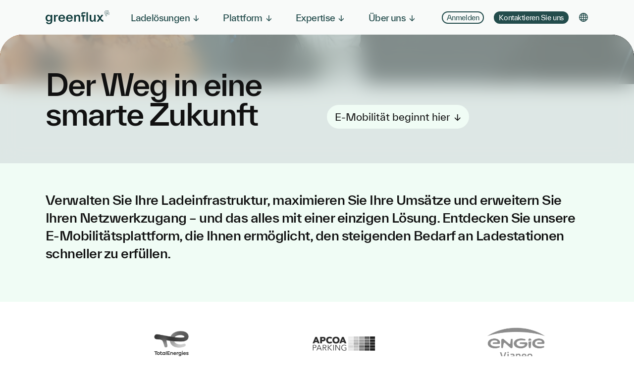

--- FILE ---
content_type: text/html; charset=utf-8
request_url: https://www.greenflux.com/de/greenflux-und-smatrics-erweitern-roaming-verbindungen-in-oesterreich/
body_size: 11874
content:
<!doctype html><html prefix="og: http://ogp.me/ns#" lang=de><head><title>Der Weg in eine smarte Zukunft | GreenFlux</title><meta charset=utf-8><meta name=viewport content="width=device-width, user-scalable=yes, shrink-to-fit=yes, initial-scale=1, minimum-scale=1"><link rel=canonical href="https://www.greenflux.com/de/greenflux-und-smatrics-erweitern-roaming-verbindungen-in-oesterreich/" ><link rel=apple-touch-icon href="https://www.greenflux.com/file/img/icon/apple-touch-icon.png" sizes=180x180><link rel=icon href="https://www.greenflux.com/file/img/icon/favicon-32x32.png" sizes=32x32><link rel=icon href="https://www.greenflux.com/file/img/icon/favicon-16x16.png" sizes=16x16><link rel=mask-icon href="https://www.greenflux.com/file/img/icon/safari-pinned-tab.svg" color="#0d3a3a"><link rel=manifest href="/manifest.json" crossorigin=use-credentials><link rel="shortcut icon" href="https://www.greenflux.com/file/img/icon/favicon.ico" ><link rel=alternate href="/rss.xml" type="application/rss+xml" title="RSS feed"><link rel=preconnect href="https://www.googletagmanager.com/" ><link rel=none href="https://www.greenflux.com/file/css/fonts/twk-everett/TWKEverett-Ultralight.woff2" data-font-family="TWK Everett" data-font-weight=100 as=font type="font/woff2" crossorigin><link rel=preload href="https://www.greenflux.com/file/css/fonts/twk-everett/TWKEverett-Light.woff2" onload="document.documentElement.classList.add('wf-preloaded');" as=font type="font/woff2" crossorigin><link rel=none href="https://www.greenflux.com/file/css/fonts/twk-everett/TWKEverett-Regular.woff2" data-font-family="TWK Everett" data-font-style=normal data-font-weight=400 as=font type="font/woff2" crossorigin><link rel=preload href="https://www.greenflux.com/file/css/fonts/twk-everett/TWKEverett-Book.woff2" onload="document.documentElement.classList.add('wf-preloaded');" as=font type="font/woff2" crossorigin><link rel=none href="https://www.greenflux.com/file/css/fonts/twk-everett/TWKEverett-Medium.woff2" data-font-family="TWK Everett" data-font-style=normal data-font-weight=500 as=font type="font/woff2" crossorigin><link rel=none href="https://www.greenflux.com/file/css/fonts/twk-everett/TWKEverett-Bold.woff2" data-font-family="TWK Everett" data-font-style=normal data-font-weight=700 as=font type="font/woff2" crossorigin><link rel=none href="https://www.greenflux.com/file/css/fonts/twk-everett/TWKEverett-Extrabold.woff2" data-font-family="TWK Everett" data-font-style=normal data-font-weight=750 as=font type="font/woff2" crossorigin><link rel=none href="https://www.greenflux.com/file/css/fonts/twk-everett/TWKEverett-Black.woff2" data-font-family="TWK Everett" data-font-style=normal data-font-weight=800 as=font type="font/woff2" crossorigin><link rel=alternate href="https://www.greenflux.com/de/" hreflang=de><link rel=alternate href="https://www.greenflux.com/index/" hreflang=en><link rel=alternate href="https://www.greenflux.com/es/" hreflang=es><link rel=alternate href="https://www.greenflux.com/fr/" hreflang=fr><link rel=alternate href="https://www.greenflux.com/index/" hreflang=x-default><meta name=theme-color content="#0d3a3a"><meta name=msapplication-TileColor content="#0d3a3a"><meta name=msapplication-config content="/file/img/icon/browserconfig.xml"><meta name=application-name content=Greenflux><meta name=apple-mobile-web-app-title content=Greenflux><meta name=twitter:card content="summary_large_image"><meta property=og:type content=website><meta property="og:site_name" content=Greenflux><meta property=og:locale content=de><meta property=og:title content="Der Weg in eine smarte Zukunft"><meta property=og:url content="https://www.greenflux.com/de/greenflux-und-smatrics-erweitern-roaming-verbindungen-in-oesterreich/"><meta property=og:image content="https://www.greenflux.com/file/upload/img//bike-g71c3fedac_1920.jpg"><link href="https://www.greenflux.com/file/css/backend/flags.css" rel=stylesheet media=all><link href="https://www.greenflux.com/file/css/fonts/twk-everett/font.css" rel=stylesheet media=all><link href="https://www.greenflux.com/file/min/c6b775089ff3178e0438cc5362b0f1c6.css" rel=stylesheet media=all><script defer src="https://www.greenflux.com/file/cdn/ajax/libs/jquery/3.5.1/jquery.min.js"></script><script defer src="https://www.greenflux.com/file/min/f48f3e2ae69987c9f1d5a9a3e4a4dfa4.js"></script><noscript><style type="text/css">html body .no-js-hidden {display: none!important;}html body .no-js-block {display: block!important;}.js-only {opacity: 0.3;}.js-only:before {background-color: #fff;}html body .no-js-block,img[onload][style*=opacity],html body .js-enable:after,html body .js-only:after {opacity: 1!important;}</style></noscript><script>(function(w,d,s,l,i){w[l]=w[l]||[];w[l].push({'gtm.start':new Date().getTime(),event:'gtm.js'});var f=d.getElementsByTagName(s)[0],j=d.createElement(s),dl=l!='dataLayer'?'&l='+l:'';j.async=true;j.src='https://www.googletagmanager.com/gtm.js?id='+i+dl;f.parentNode.insertBefore(j,f);})(window,document,'script','dataLayer','GTM-5DGV82Q');</script></head><body class="c10852 tpl-home home"><script id=readBodyConfig>var bodyConfig= JSON.parse( sessionStorage.getItem('config') || null ) || null;if ( bodyConfig ) {if ( bodyConfig.wfClasses ) {for ( var prop in bodyConfig.wfClasses ){if ( !bodyConfig.wfClasses.hasOwnProperty(prop) ) { continue; }document.documentElement.classList.add(bodyConfig.wfClasses[prop]);}}}</script><input type=checkbox class="js-remove sr-only" id=nav-open name="nav_open" value=1><div id=top></div><ul class="jump-to list-unstyled"><li><a href="#flex" class="sr-only sr-only-focusable btn-black d-block py-2 px-3" id=jump-flex>to content</a></li><li><a href="#footer" class="sr-only sr-only-focusable btn-black d-block py-2 px-3" id=jump-footer>to footer</a></li></ul><header><div class="container d-flex align-items-center h-100"><a href="/de/" id=logo aria-label=Home><img class=logo src="https://www.greenflux.com/file/img/logo.svg" alt="" width=487 height=106></a><div class="roles ml-auto"><nav itemscope itemtype="http://schema.org/SiteNavigationElement" class=nav><a href="#nav" id=toggle-nav aria-label=navigatie role=button><em></em></a><label for=nav-open aria-label=navigatie class="js-remove sr-only" tabindex=0></label><ul class="list-unstyled navbar-nav" id=nav><li class=dropdown><a role=button href="#" id=subnav-7229 data-toggle=dropdown aria-haspopup=true aria-expanded=false data-href="/de/ladeloesungen/">Ladel&ouml;sungen <b class="fa fa-arrow-down"></b></a><div class="dropdown-menu w-100" aria-labelledby=subnav-7229><div class="container menu-wrapper "><div class="row row-eq-height"><div class="col-xs-12 col-lg-3"><p><strong>Ladel&ouml;sungen </strong></p><p><span class=lead>Unsere L&ouml;sungen passen perfekt zu Ihren Anforderungen.</span></p></div><div class="col-xs-12 col-lg-3"><p><strong>Branchen</strong></p><ul><li><a href="/de/charge-point-operator/">Lades&auml;ulenbetreiber (CPO<br><small>Erf&uuml;llen Sie die steigende Nachfrage nach EV-Ladestationen)</small></a></li><li><a href="/de/kommerzielles-parken/">Kommerzielles Parken<br><small>Nutzen Sie jede Parkzeit</small></a></li><li><a href="/de/automobilunternehmen/">Automobil&shy;unternehmen<br><small>Bieten Sie ein 360&deg;-Ladeerlebnis</small></a></li><li><a href="/de/e-mobility-service-provider/">Mobilit&auml;tsdienstleister (EMSP)<br><small>Bieten Sie Ihren Fahrer unbegrenzte Reichweite</small></a></li><li><a href="/de/energie-und-versorgungsunternehmen/">Energie- und Versorgungs&shy;unternehmen<br><small>F&uuml;hren Sie die Energiewende an</small></a></li></ul></div><div class="col-xs-12 col-lg-3"><p><strong>Anwendungsf&auml;lle</strong></p><ul><li><a href="/de/heimladen/">Heimladen<br><small>Reichlich Expertise zur Elektrifizierung vorhanden</small></a></li><li><a href="/de/geschftsflotte-depotladen/">Business-, Flotten- und Depotladungen<br><small>Machen Sie EV-Laden f&uuml;r Ihr Unternehmen nutzbar</small></a></li><li><a href="/de/offentliches-laden/">&Ouml;ffentliches Laden<br><small>&Uuml;bernehmen Sie eine f&uuml;hrende Rolle in der Energiewende</small></a></li><li><a href="/de/hochleistungsladen/">Hochleistungsladen<br><small>Erf&uuml;llen Sie die steigende Nachfrage nach schnellem Laden</small></a></li></ul></div></div></div></div></li><li class=dropdown><a role=button href="#" id=subnav-7382 data-toggle=dropdown aria-haspopup=true aria-expanded=false data-href="/de/plattform/">Plattform <b class="fa fa-arrow-down"></b></a><div class="dropdown-menu w-100" aria-labelledby=subnav-7382><div class="container menu-wrapper "><div class="row row-eq-height"><div class="col-lg-3 col-xs-12"><p><strong>Plattform</strong></p><p><span class=lead>Nutzen Sie unsere Plattform zum Aufbau Ihres E&#8209;Mobilit&auml;ts&shy;unternehmens.</span></p></div><div class="col-xs-12 col-lg-3"><p><strong>Merkmale</strong></p><ul><li><a href="/de/skalierbares-management/">Skalierbares Management<br><small>Erweitern Sie Ihre Ladeinfrastruktur</small></a></li><li><a href="/de/roaming/">Roaming<br><small>Beseitigen Sie jedes Hindernis f&uuml;r Ihre Kunden</small></a></li><li><a href="/de/fahrerbetreuung/">Fahrerbetreuung<br><small>Gew&auml;hrleisten Sie ein hervorragendes Ladeerlebnis</small></a></li></ul></div><div class="col-xs-12 col-lg-3"><ul><li><a href="/de/smart-charging/">Smart(er) Charging<br><small>Reduzieren Sie CO2-Emissionen und Kosten mit unseren Algorithmen</small></a></li><li><a href="/de/umsatzoptimierung/">Umsatzoptimierung<br><small>Schaffen Sie ein finanziell stabiles E&#8209;Mobilit&auml;ts&shy;unternehmen</small></a></li></ul></div><div class="col-xs-12 col-lg-3"><p><strong>Grundlagen</strong></p><ul><li><a href="/de/plattform/sicherheit/">Sicherheit<br><small>Wir halten Ihnen den R&uuml;cken frei</small></a></li><li><a href="/de/plattform/compliance/">Compliance<br><small>Erteilung einer Betriebserlaubnis, &uuml;berall</small></a></li></ul></div></div></div></div></li><li class=dropdown><a role=button href="#" id=subnav-7176 data-toggle=dropdown aria-haspopup=true aria-expanded=false data-href="/de/expertise/">Expertise <b class="fa fa-arrow-down"></b></a><div class="dropdown-menu w-100" aria-labelledby=subnav-7176><div class="container menu-wrapper "><div class="row row-eq-height"><div class="col-xs-12 col-lg-3"><p><strong>Expertise</strong></p><p><span class=lead>Entdecken Sie die Welt der E-Mobilit&auml;t.</span></p></div><div class="col-xs-12 col-lg-3"><ul><li><a href="/de/expertise/fallstudien/">Fallbeispiele</a></li><li><a href="/de/expertise/webinare/">Webinare</a></li><li><a href="/de/expertise/blog/">Blog</a></li><li><a href="/de/expertise/downloads/">Downloads</a></li></ul></div></div></div></div></li><li class=dropdown><a role=button href="#" id=subnav-7818 data-toggle=dropdown aria-haspopup=true aria-expanded=false data-href="/de/ueber-uns/">&Uuml;ber uns <b class="fa fa-arrow-down"></b></a><div class="dropdown-menu w-100" aria-labelledby=subnav-7818><div class="container menu-wrapper "><div class="row row-eq-height"><div class="col-xs-12 col-lg-3"><p><strong>&Uuml;ber uns</strong></p><p><span class=lead>Unsere Plattform unterst&uuml;tzt Unternehmen dabei, den steigenden Bedarf an Elektrofahrzeugen zu erf&uuml;llen.</span></p></div><div class="col-xs-12 col-lg-3"><ul><li><a href="/de/ueber-uns/">Unsere Geschichte<br><small>Erfahren Sie, wer wir sind und was uns antreibt</small></a></li><li><a href="/de/karriere/">Karriere<br><small>Gemeinsam f&uuml;r eine nachhaltige Zukunft</small></a></li><li><a href="/de/ueber-uns/news/">News<br><small>Lesen Sie mehr &uuml;ber unsere aktuellen News</small></a></li><li><a href="/de/ueber-uns/events/">Events<br><small>Treffen Sie uns pers&ouml;nlich</small></a></li></ul></div><div class="col-xs-12 col-lg-3"><ul><li><a href="/de/kontakt/" rel=notSet>Kontaktieren Sie uns<br><small>Unser Team freut sich auf Sie</small></a></li><li><a href="/de/kontakt/#p-10982">Werden Sie unser Partner<br><small>Gemeinsam f&uuml;r eine starke Zukunft der E-Mobilit&auml;t</small></a></li></ul></div></div></div></div></li></ul></nav></div><ul class="meta list-inline"><li><a class="btn btn-outline-secondary btn-header" href="https://evportal.greenflux.com/" rel="external noopener">Anmelden</a></li><li><a class="btn btn-secondary btn-header" href="/de/sales-kontakt/">Kontaktieren Sie uns</a></li><li><div class="dropdown lang-picker no-critical "><a href="#" class=dropdown-toggle data-toggle=dropdown aria-label="Deutsch (German)"><noscript><img src="https://www.greenflux.com/file/img/svg/group.svg" width=20px height=20px alt=""></noscript><img src="https://www.greenflux.com/file/img/transparent.gif" height=20px width=20px alt="" data-src="https://www.greenflux.com/file/img/svg/group.svg" class="img-svg no-js-hidden lazyload" loading=lazy></a><ul class="py-1 dropdown-menu" aria-labelledby=lang-picker><li lang=en><a class="py-2 px-3 d-flex" href="https://www.greenflux.com/index/"><span class=""><i class="flag flag-en"></i>English</span></a></li><li lang=de><a class="py-2 px-3 d-flex" href="https://www.greenflux.com/de/"><span class=""><i class="flag flag-de"></i>Deutsch (German)</span></a></li><li lang=fr><a class="py-2 px-3 d-flex" href="https://www.greenflux.com/fr/"><span class=""><i class="flag flag-fr"></i>Fran&ccedil;ais (French)</span></a></li><li lang=es><a class="py-2 px-3 d-flex" href="https://www.greenflux.com/es/"><span class=""><i class="flag flag-es"></i>Espa&ntilde;ol (Spanish)</span></a></li></ul></div></li></ul>  </div></header><div id=flex><main class=my-0><section id=p-10853 class="hero overflow-hidden relative"><div class="img-container pos-top pos-left w-100 h-100 overflow-hidden relative rounded-top-xl has-intro"><img width=1440 height=810 class="w-100 h-100 img-cover pos-top pos-left  no-lazy img-png pos-absolute no-js-hidden" src="[data-uri]" alt=""><picture><source srcset="https://www.greenflux.com/file/upload/img/video/5.png.webp" type="image/webp"><img src="https://www.greenflux.com/file/upload/img/video/5.png" class="w-100 h-100 img-cover pos-top pos-left  no-lazy img-png" alt="" width=1440 height=810 style="z-index:1;opacity:0;transition:opacity .2s, transform .2s" onload="this.style.opacity=1" importance=high></picture><video loop autoplay playsinline muted class="w-100 h-100 img-cover pos-top  pos-left z-index observe" id=vid-10853><source type="video/mp4" data-src="https://www.greenflux.com/file/upload/img/video/5.mp4" data-width=99999></video></div><div class="z-index-3 w-100 rounded-top-xl wrapper bg-glass"><div class=container><div class="row row-eq-height"><div class=col-md-6><h1>Der Weg in eine smarte Zukunft</h1></div><div class=col-md-6><div class="d-flex h-100 align-items-end"><div><p><a class="btn btn-success-soft btn-more" href="#p-10854">E-Mobilit&auml;t beginnt hier</a></p></div></div></div></div></div></div></section><div class="relative z-index"><section id=p-10854 class="bg-success-soft py-8"><div class=container><p><span class=lead>Verwalten Sie Ihre Ladeinfrastruktur, maximieren Sie Ihre Ums&auml;tze und erweitern Sie Ihren Netzwerkzugang &ndash; und das alles mit einer einzigen L&ouml;sung. Entdecken Sie unsere E-Mobilit&auml;tsplattform, die Ihnen erm&ouml;glicht, den steigenden Bedarf an Ladestationen schneller zu erf&uuml;llen.</span></p></div></section><section id=p-10855 class="container no-critical"><div class=marquee-container><ul class="marquee list-unstyled"><li class=px-4><figure class="m-0 overflow-hidden"><div class="wrapper relative"><noscript><img src="https://www.greenflux.com/file/upload/gallery/10192/thumb.object-object.png" width=300 height=187 class=" w-100 thumb" alt=""></noscript><picture><source data-srcset="https://www.greenflux.com/file/upload/gallery/10192/thumb.object-object.png.webp" type="image/webp"><img src="https://www.greenflux.com/file/img/transparent.gif" class="w-100 thumb img-png no-js-hidden lazyload" alt="" data-src="https://www.greenflux.com/file/upload/gallery/10192/thumb.object-object.png" width=300 height=187 loading=lazy></picture></div></figure></li><li class=px-4><figure class="m-0 overflow-hidden"><div class="wrapper relative"><noscript><img src="https://www.greenflux.com/file/upload/gallery/10192/thumb.volvo-sized1.png" width=300 height=187 class=" w-100 thumb" alt=""></noscript><picture><source data-srcset="https://www.greenflux.com/file/upload/gallery/10192/thumb.volvo-sized1.png.webp" type="image/webp"><img src="https://www.greenflux.com/file/img/transparent.gif" class="w-100 thumb img-png no-js-hidden lazyload" alt="" data-src="https://www.greenflux.com/file/upload/gallery/10192/thumb.volvo-sized1.png" width=300 height=187 loading=lazy></picture></div></figure></li><li class=px-4><figure class="m-0 overflow-hidden"><div class="wrapper relative"><noscript><img src="https://www.greenflux.com/file/upload/gallery/10192/thumb.total-sized-2.png" width=300 height=187 class=" w-100 thumb" alt=""></noscript><picture><source data-srcset="https://www.greenflux.com/file/upload/gallery/10192/thumb.total-sized-2.png.webp" type="image/webp"><img src="https://www.greenflux.com/file/img/transparent.gif" class="w-100 thumb img-png no-js-hidden lazyload" alt="" data-src="https://www.greenflux.com/file/upload/gallery/10192/thumb.total-sized-2.png" width=300 height=187 loading=lazy></picture></div></figure></li><li class=px-4><figure class="m-0 overflow-hidden"><div class="wrapper relative"><noscript><img src="https://www.greenflux.com/file/upload/gallery/10192/thumb.apcoa-sized.png" width=300 height=187 class=" w-100 thumb" alt=""></noscript><picture><source data-srcset="https://www.greenflux.com/file/upload/gallery/10192/thumb.apcoa-sized.png.webp" type="image/webp"><img src="https://www.greenflux.com/file/img/transparent.gif" class="w-100 thumb img-png no-js-hidden lazyload" alt="" data-src="https://www.greenflux.com/file/upload/gallery/10192/thumb.apcoa-sized.png" width=300 height=187 loading=lazy></picture></div></figure></li><li class=px-4><figure class="m-0 overflow-hidden"><div class="wrapper relative"><noscript><img src="https://www.greenflux.com/file/upload/gallery/10192/thumb.engie_vianeo_logotype_transparent.png" width=300 height=199 class=" w-100 thumb" alt=""></noscript><picture><source data-srcset="https://www.greenflux.com/file/upload/gallery/10192/thumb.engie_vianeo_logotype_transparent.png.webp" type="image/webp"><img src="https://www.greenflux.com/file/img/transparent.gif" class="w-100 thumb img-png no-js-hidden lazyload" alt="" data-src="https://www.greenflux.com/file/upload/gallery/10192/thumb.engie_vianeo_logotype_transparent.png" width=300 height=199 loading=lazy></picture></div></figure></li><li class=px-4><figure class="m-0 overflow-hidden"><div class="wrapper relative"><noscript><img src="https://www.greenflux.com/file/upload/gallery/10192/thumb.interparking-logo-website.png" width=300 height=187 class=" w-100 thumb" alt=""></noscript><picture><source data-srcset="https://www.greenflux.com/file/upload/gallery/10192/thumb.interparking-logo-website.png.webp" type="image/webp"><img src="https://www.greenflux.com/file/img/transparent.gif" class="w-100 thumb img-png no-js-hidden lazyload" alt="" data-src="https://www.greenflux.com/file/upload/gallery/10192/thumb.interparking-logo-website.png" width=300 height=187 loading=lazy></picture></div></figure></li><li class=px-4><figure class="m-0 overflow-hidden"><div class="wrapper relative"><noscript><img src="https://www.greenflux.com/file/upload/gallery/10192/thumb.eneco-emobility.png" width=300 height=240 class=" w-100 thumb" alt=""></noscript><picture><source data-srcset="https://www.greenflux.com/file/upload/gallery/10192/thumb.eneco-emobility.png.webp" type="image/webp"><img src="https://www.greenflux.com/file/img/transparent.gif" class="w-100 thumb img-png no-js-hidden lazyload" alt="" data-src="https://www.greenflux.com/file/upload/gallery/10192/thumb.eneco-emobility.png" width=300 height=240 loading=lazy></picture></div></figure></li><li class=px-4><figure class="m-0 overflow-hidden"><div class="wrapper relative"><noscript><img src="https://www.greenflux.com/file/upload/gallery/10192/thumb.q-park-logo.png" width=300 height=187 class=" w-100 thumb" alt=""></noscript><picture><source data-srcset="https://www.greenflux.com/file/upload/gallery/10192/thumb.q-park-logo.png.webp" type="image/webp"><img src="https://www.greenflux.com/file/img/transparent.gif" class="w-100 thumb img-png no-js-hidden lazyload" alt="" data-src="https://www.greenflux.com/file/upload/gallery/10192/thumb.q-park-logo.png" width=300 height=187 loading=lazy></picture></div></figure></li></ul><ul class="marquee list-unstyled" aria-hidden=true><li class=px-4><figure class="m-0 overflow-hidden"><div class="wrapper relative"><noscript><img src="https://www.greenflux.com/file/upload/gallery/10192/thumb.object-object.png" width=300 height=187 class=" w-100 thumb" alt=""></noscript><picture><source data-srcset="https://www.greenflux.com/file/upload/gallery/10192/thumb.object-object.png.webp" type="image/webp"><img src="https://www.greenflux.com/file/img/transparent.gif" class="w-100 thumb img-png no-js-hidden lazyload" alt="" data-src="https://www.greenflux.com/file/upload/gallery/10192/thumb.object-object.png" width=300 height=187 loading=lazy></picture></div></figure></li><li class=px-4><figure class="m-0 overflow-hidden"><div class="wrapper relative"><noscript><img src="https://www.greenflux.com/file/upload/gallery/10192/thumb.volvo-sized1.png" width=300 height=187 class=" w-100 thumb" alt=""></noscript><picture><source data-srcset="https://www.greenflux.com/file/upload/gallery/10192/thumb.volvo-sized1.png.webp" type="image/webp"><img src="https://www.greenflux.com/file/img/transparent.gif" class="w-100 thumb img-png no-js-hidden lazyload" alt="" data-src="https://www.greenflux.com/file/upload/gallery/10192/thumb.volvo-sized1.png" width=300 height=187 loading=lazy></picture></div></figure></li><li class=px-4><figure class="m-0 overflow-hidden"><div class="wrapper relative"><noscript><img src="https://www.greenflux.com/file/upload/gallery/10192/thumb.total-sized-2.png" width=300 height=187 class=" w-100 thumb" alt=""></noscript><picture><source data-srcset="https://www.greenflux.com/file/upload/gallery/10192/thumb.total-sized-2.png.webp" type="image/webp"><img src="https://www.greenflux.com/file/img/transparent.gif" class="w-100 thumb img-png no-js-hidden lazyload" alt="" data-src="https://www.greenflux.com/file/upload/gallery/10192/thumb.total-sized-2.png" width=300 height=187 loading=lazy></picture></div></figure></li><li class=px-4><figure class="m-0 overflow-hidden"><div class="wrapper relative"><noscript><img src="https://www.greenflux.com/file/upload/gallery/10192/thumb.apcoa-sized.png" width=300 height=187 class=" w-100 thumb" alt=""></noscript><picture><source data-srcset="https://www.greenflux.com/file/upload/gallery/10192/thumb.apcoa-sized.png.webp" type="image/webp"><img src="https://www.greenflux.com/file/img/transparent.gif" class="w-100 thumb img-png no-js-hidden lazyload" alt="" data-src="https://www.greenflux.com/file/upload/gallery/10192/thumb.apcoa-sized.png" width=300 height=187 loading=lazy></picture></div></figure></li><li class=px-4><figure class="m-0 overflow-hidden"><div class="wrapper relative"><noscript><img src="https://www.greenflux.com/file/upload/gallery/10192/thumb.engie_vianeo_logotype_transparent.png" width=300 height=199 class=" w-100 thumb" alt=""></noscript><picture><source data-srcset="https://www.greenflux.com/file/upload/gallery/10192/thumb.engie_vianeo_logotype_transparent.png.webp" type="image/webp"><img src="https://www.greenflux.com/file/img/transparent.gif" class="w-100 thumb img-png no-js-hidden lazyload" alt="" data-src="https://www.greenflux.com/file/upload/gallery/10192/thumb.engie_vianeo_logotype_transparent.png" width=300 height=199 loading=lazy></picture></div></figure></li><li class=px-4><figure class="m-0 overflow-hidden"><div class="wrapper relative"><noscript><img src="https://www.greenflux.com/file/upload/gallery/10192/thumb.interparking-logo-website.png" width=300 height=187 class=" w-100 thumb" alt=""></noscript><picture><source data-srcset="https://www.greenflux.com/file/upload/gallery/10192/thumb.interparking-logo-website.png.webp" type="image/webp"><img src="https://www.greenflux.com/file/img/transparent.gif" class="w-100 thumb img-png no-js-hidden lazyload" alt="" data-src="https://www.greenflux.com/file/upload/gallery/10192/thumb.interparking-logo-website.png" width=300 height=187 loading=lazy></picture></div></figure></li><li class=px-4><figure class="m-0 overflow-hidden"><div class="wrapper relative"><noscript><img src="https://www.greenflux.com/file/upload/gallery/10192/thumb.eneco-emobility.png" width=300 height=240 class=" w-100 thumb" alt=""></noscript><picture><source data-srcset="https://www.greenflux.com/file/upload/gallery/10192/thumb.eneco-emobility.png.webp" type="image/webp"><img src="https://www.greenflux.com/file/img/transparent.gif" class="w-100 thumb img-png no-js-hidden lazyload" alt="" data-src="https://www.greenflux.com/file/upload/gallery/10192/thumb.eneco-emobility.png" width=300 height=240 loading=lazy></picture></div></figure></li><li class=px-4><figure class="m-0 overflow-hidden"><div class="wrapper relative"><noscript><img src="https://www.greenflux.com/file/upload/gallery/10192/thumb.q-park-logo.png" width=300 height=187 class=" w-100 thumb" alt=""></noscript><picture><source data-srcset="https://www.greenflux.com/file/upload/gallery/10192/thumb.q-park-logo.png.webp" type="image/webp"><img src="https://www.greenflux.com/file/img/transparent.gif" class="w-100 thumb img-png no-js-hidden lazyload" alt="" data-src="https://www.greenflux.com/file/upload/gallery/10192/thumb.q-park-logo.png" width=300 height=187 loading=lazy></picture></div></figure></li></ul></div></section><section id=p-10856 class="container p-section bg-white no-critical"><div class=row><div class=col-md-6><h2 id=mit-einer-plattform>Mit einer Plattform den Bedarf an Ladestationen schneller erf&uuml;llen</h2></div><div class=col-md-6> </div></div><ul class="gx-4 row row-eq-height list-unstyled list-iconlist"><li class="col-xs-12 col-sm-4 col-lg-3 mb-3"><div class="panel h-100 p-4  rounded h-100 window-location "><noscript><img src="https://www.greenflux.com/file/upload/img/icons/blue/scale-up.svg" width=32 height=50px class=z-index alt=""></noscript><img class="z-index img-svg no-js-hidden lazyload" src="https://www.greenflux.com/file/img/transparent.gif" height=50px alt="" data-src="https://www.greenflux.com/file/upload/img/icons/blue/scale-up.svg" width=32 loading=lazy><div class="pt-2 mt-auto"><h3 class="mb-0 pb-2 letter-spacing-48 text-body" id=unbegrenztes><a href="/de/#p-10861" class=text-inherit>Unbegrenztes Wachstum</a></h3><div class=""><p>Einfache Verwaltung von Tausenden von Ladepunkten und/oder Token &uuml;ber unser Portal oder APIs.</p></div></div></div></li><li class="col-xs-12 col-sm-4 col-lg-3 mb-3"><div class="panel h-100 p-4  rounded h-100 window-location "><noscript><img src="https://www.greenflux.com/file/upload/img/icons/blue/ripple-anim.svg" width=32 height=50px class=z-index alt=""></noscript><img class="z-index img-svg no-js-hidden lazyload" src="https://www.greenflux.com/file/img/transparent.gif" height=50px alt="" data-src="https://www.greenflux.com/file/upload/img/icons/blue/ripple-anim.svg" width=32 loading=lazy><div class="pt-2 mt-auto"><h3 class="mb-0 pb-2 letter-spacing-48 text-body" id=smarter-laden><a href="/de/#p-10862" class=text-inherit>Smarter Laden</a></h3><p class="">Unsere Algorithmen reagieren sofort auf den Energiebedarf.</p></div></div></li><li class="col-xs-12 col-sm-4 col-lg-3 mb-3"><div class="panel h-100 p-4  rounded h-100 window-location "><noscript><img src="https://www.greenflux.com/file/upload/img/icons/blue/transactions.svg" width=32 height=50px class=z-index alt=""></noscript><img class="z-index img-svg no-js-hidden lazyload" src="https://www.greenflux.com/file/img/transparent.gif" height=50px alt="" data-src="https://www.greenflux.com/file/upload/img/icons/blue/transactions.svg" width=32 loading=lazy><div class="pt-2 mt-auto"><h3 class="mb-0 pb-2 letter-spacing-48 text-body" id=umstze-steigern><a href="/de/#p-10864" class=text-inherit>Ums&auml;tze steigern</a></h3><p class="">Flexible Preisgestaltung, um Fahrer zu gewinnen und finanzielle Stabilit&auml;t sicherzustellen.</p></div></div></li><li class="col-xs-12 col-sm-4 col-lg-3 mb-3"><div class="panel h-100 p-4  rounded h-100 window-location "><noscript><img src="https://www.greenflux.com/file/upload/img/icons/blue/world-pin.svg" width=32 height=50px class=z-index alt=""></noscript><img class="z-index img-svg no-js-hidden lazyload" src="https://www.greenflux.com/file/img/transparent.gif" height=50px alt="" data-src="https://www.greenflux.com/file/upload/img/icons/blue/world-pin.svg" width=32 loading=lazy><div class="pt-2 mt-auto"><h3 class="mb-0 pb-2 letter-spacing-48 text-body" id=roaming><a href="/de/roaming//" class=text-inherit>Roaming</a></h3><p class="">&Ouml;ffnen Sie Ihr Ladenetzwerk und bieten Sie Ihren Fahrern einen herausragenden Service.</p></div></div></li></ul></section><section id=p-10861 class="p-section img-left no-critical"><div class=container><div class="container-lg mx-auto"><div class="row row-eq-height gx-7"><div class="col-xs-12 col-md-6 mb-6 pl-xxl-0"><div class=relative><noscript><img src="https://www.greenflux.com/file/upload/img/product/new-24/business-overview-1.svg" width=1553 height=853 class=rounded alt=""></noscript><img class="rounded img-svg no-js-hidden lazyload" src="https://www.greenflux.com/file/img/transparent.gif" data-src="https://www.greenflux.com/file/upload/img/product/new-24/business-overview-1.svg" width=1553 height=853 alt="" loading=lazy></div></div><div class="col-xs-12 col-md-6 mb-6 pr-xxl-0"><div class="d-flex justify-content-end"><div class="w-100 text-col"><p class=subheading>Ladestationsmanagement</p><h2 id=managen-sie-ihre>Managen Sie Ihre umfangreiche Ladeinfrastruktur</h2><p>Unsere umfassenden Management-Tools erm&ouml;glichen Ihnen die Verwaltung von Tausenden von Ladepunkten und Token, ganz auf Ihre individuellen Anforderungen abgestimmt.</p><p><strong><span class=marker><a class=btn-more-hover href="/de/skalierbares-management/#p-10368">Verwaltung von Ladestationen</a></span></strong><br><small>Inbetriebnahme, Konfiguration und &Uuml;berwachung von Tausenden von Ladestationen.</small></p><p><strong><span class=marker><a class=btn-more-hover href="/de/skalierbares-management/#p-10380">Tenant Management</a></span></strong><br><small>Geben Sie Kunden- und/oder Nutzergruppen die richtigen Berechtigungen, die perfekt auf Ihr Gesch&auml;ftsmodell zugeschnitten sind.</small></p><p><strong><span class=marker><a class=btn-more-hover href="/de/skalierbares-management/#p-10378">Flottenmanagement</a></span></strong><br><small>Erm&ouml;glichen Sie Ihren Fahrern, &uuml;berall und jederzeit zu laden.</small></p></div></div></div></div></div></div></section><section id=p-12444 class="container img-bottom my-11 no-critical"><div class="row row-eq-height"><div class="col-xs-12 mb-6"><div class="d-flex justify-content-center text-center"><div class="w-100 text-col"><p class=subheading>Smart(er) charging</p><h2 id=ut-enim-ad-minim-2>Energiemanagement<br>  neu definiert</h2><p>Unsere intelligenten Algorithmen gew&auml;hrleisten, dass Sie das volle Potenzial aus ihrem Netzanschluss sch&ouml;pfen und dass diese Energie aus erneuerbaren Quellen wie Sonne und Wind stammt.</p><p><a class="btn-more-right-hover font-weight-bold" href="/de/smart-charging/">Entdecken Sie Smart Charging</a></p></div></div></div><div class=col-xs-12><div class=relative><noscript><img src="https://www.greenflux.com/file/upload/img/product/new-24/greenflux-smart-charging.svg" width=1162 height=735 class=rounded alt=""></noscript><img class="rounded img-svg no-js-hidden lazyload" src="https://www.greenflux.com/file/img/transparent.gif" data-src="https://www.greenflux.com/file/upload/img/product/new-24/greenflux-smart-charging.svg" width=1162 height=735 alt="" loading=lazy></div></div></div></section><section id=p-10864 class="container img-right bg-mint pt-6 rounded my-11 no-critical"><div class="container-lg mx-auto"><div class="row row-eq-height gx-7"><div class="col-xs-12 col-md-6 mb-6 pl-xxl-0"><div class=d-flex><div class="w-100 text-col"><p class=subheading>Abrechnung &amp; Zahlungen</p><h2 id=ihre-investitionen>Ihre Investitionen zahlen sich aus</h2><p>Optimieren Sie ihren Umsatz mit individueller Preisgestaltung und bequemen Zahlungsoptionen.</p><p><span class=marker><strong><a class=btn-more-hover href="/de/umsatzoptimierung/#p-10416">Flexible Tarife</a></strong></span><br><small>Unsere Billing Engine unterst&uuml;tzt flexibel die unterschiedlichen Gesch&auml;ftsmodelle.</small></p><p><strong><span class=marker><a class=btn-more-hover href="/de/umsatzoptimierung/#p-10427">Bequeme Zahlungsoptionen</a></span></strong><br><small>Bieten Sie ihren Kunden die Freiheit, auf die Art und Weise zu bezahlen, die ihnen am besten passt.</small></p></div></div></div><div class="col-xs-12 col-md-6 mb-6 pr-xxl-0"><div class=relative><noscript><img src="https://www.greenflux.com/file/upload/img/general/greenflux_billing-and-payment-solutions.jpg" width=1024 height=683 class=rounded alt=""></noscript><picture><source data-srcset="https://www.greenflux.com/file/upload/img/general/greenflux_billing-and-payment-solutions.jpg.webp" type="image/webp"><img class="rounded img-jpg no-js-hidden lazyload" src="https://www.greenflux.com/file/img/transparent.gif" data-src="https://www.greenflux.com/file/upload/img/general/greenflux_billing-and-payment-solutions.jpg" width=1024 height=683 alt="" loading=lazy></picture></div></div></div></div></section><section id=p-11906 class="container my-11 no-critical"><h2 id=ladestationen><ul class="gx-4 row row-eq-height list-unstyled list-counter"><li class="col-xs-12 col-lg-6 col-xl-3 mb-4"><div class="p-2 text-center"><h3 class="font-weight-bold text-xl mb-0 counter letter-spacing-100 lh-normal" data-start=" 1" data-target=1000000 id=""><span class=counter-value> 1</span><span></span></h3><p class="text-md intro font-weight-medium">Ladestationen sind &uuml;ber Roaming verf&uuml;gbar</p></div></li><li class="col-xs-12 col-lg-6 col-xl-3 mb-4"><div class="p-2 text-center"><h3 class="font-weight-bold text-xl mb-0 counter letter-spacing-100 lh-normal" data-start=" 0" data-target="2.54" id=mrd><span class=counter-value> 0</span><span>Mrd.</span></h3><p class="text-md intro font-weight-medium">kWh wurden &uuml;ber unsere Plattform geladen</p></div></li><li class="col-xs-12 col-lg-6 col-xl-3 mb-4"><div class="p-2 text-center"><h3 class="font-weight-bold text-xl mb-0 counter letter-spacing-100 lh-normal" data-start=" 1" data-target=14 id=jahre><span class=counter-value> 1</span><span> Jahre</span></h3><p class="text-md intro font-weight-medium">der f&uuml;hrender Anbieter von Smart Charging</p></div></li><li class="col-xs-12 col-lg-6 col-xl-3 mb-4"><div class="p-2 text-center"><h3 class="font-weight-bold text-xl mb-0 counter letter-spacing-100 lh-normal" data-start=" 0" data-target="15.2" id=mrd-2><span class=counter-value> 0</span><span>Mrd.</span></h3><p class="text-md intro font-weight-medium">mit Strom betriebene Kilometer</p></div></li></ul></h2></section><section id=p-11954 class="container p-section no-critical"><div class="row row-eq-height"><div class=col-md-6><h2 id=-2><span class=heading-lg></span></h2><h2 id=eine-lsung-fr><span class=heading-lg>Eine L&ouml;sung f&uuml;r alle<br>  Anforderungen</span></h2><h2 id=-2><span class=heading-lg></span></h2></div><div class="col-md-6 d-flex align-items-end"><p>Mit mehr als 13 Jahren Erfahrung im Elektromobilit&auml;tssektor haben wir erfolgreich mit unterschiedlichsten Unternehmen kooperiert. Diese wertvolle Expertise spiegelt sich in unserer Plattform wider, die s&auml;mtlichen Anspr&uuml;chen m&uuml;helos gerecht wird.</p></div></div><ul class="gx-4 row row-eq-height list-unstyled list-textlist pt-6"><li class="mb-3 col-xs-12 col-md-6 col-lg-4"><div class="d-flex h-100 w-100 bg-mint rounded-md content lh-normal"><div class="w-100 d-flex-column"><div class="h-100 pb-4"><h3 class="text-lg-plus m-0 lh-normal font-weight-medium" id=cpos>CPOs</h3><div class=letter-spacing-16><h3 id=ladesulenbetreiber>Lades&auml;ulenbetreiber (CPOs)</h3><p>Wir nehmen die Herausforderungen wahr, denen CPOs gegen&uuml;berstehen, und entwickeln ma&szlig;geschneiderte L&ouml;sungen, um diesen Herausforderungen erfolgreich zu begegnen. Unsere L&ouml;sungsstrategie reduziert die Implementierungskosten erheblich und stellt Ihnen gleichzeitig die sicherste, am besten skalierbare und interoperabelste L&ouml;sung auf dem Markt zur Verf&uuml;gung.</p><p><a class=btn-more-hover href="/de/charge-point-operator/">Mehr entdecken</a></p></div></div><div class=mt-auto><div class="relative overflow-hidden"><noscript><img src="https://www.greenflux.com/file/upload/img/header/hero-24/thumb.greenflux_solutions-for-charge-point-operators_5.jpg" width=650 height=433 class="thumb rounded-top-xxl img-cover" alt=""></noscript><picture><source data-srcset="https://www.greenflux.com/file/upload/img/header/hero-24/thumb.greenflux_solutions-for-charge-point-operators_5.jpg.webp" type="image/webp"><img class="thumb rounded-top-xxl img-cover img-jpg no-js-hidden lazyload" alt="" src="https://www.greenflux.com/file/img/transparent.gif" data-src="https://www.greenflux.com/file/upload/img/header/hero-24/thumb.greenflux_solutions-for-charge-point-operators_5.jpg" width=650 height=433 loading=lazy></picture></div></div></div></div></li><li class="mb-3 col-xs-12 col-md-6 col-lg-4"><div class="d-flex h-100 w-100 bg-mint rounded-md content lh-normal"><div class="w-100 d-flex-column"><div class="h-100 pb-4"><h3 class="text-lg-plus m-0 lh-normal font-weight-medium" id=emsps>EMSPs</h3><div class=letter-spacing-16><h3 id=mobilittsdienstleister>Mobilit&auml;tsdienstleister (EMSP)</h3><p>Es ist an der Zeit, dem EV den Zugang zu einem umfassenden Netzwerk zu geben. Dabei k&ouml;nnen Sie sich auf unsere Unterst&uuml;tzung verlassen.</p><p><a class=btn-more-hover href="/de/e-mobility-service-provider/">Mehr entdecken</a></p></div></div><div class=mt-auto><div class="relative overflow-hidden"><noscript><img src="https://www.greenflux.com/file/upload/img/header/hero-24/thumb.greenflux_solutions-for-emobility-service-providers.jpg" width=650 height=433 class="thumb rounded-top-xxl img-cover" alt=""></noscript><picture><source data-srcset="https://www.greenflux.com/file/upload/img/header/hero-24/thumb.greenflux_solutions-for-emobility-service-providers.jpg.webp" type="image/webp"><img class="thumb rounded-top-xxl img-cover img-jpg no-js-hidden lazyload" alt="" src="https://www.greenflux.com/file/img/transparent.gif" data-src="https://www.greenflux.com/file/upload/img/header/hero-24/thumb.greenflux_solutions-for-emobility-service-providers.jpg" width=650 height=433 loading=lazy></picture></div></div></div></div></li></ul></section><section id=p-10873 class="banner mt-6 no-critical"><div class="bg-secondary rounded-top-xl"><div class="relative d-flex align-items-center justify-content-center text-center py-9"><div class="z-index container"><h2 id=ready-to-get>Sprechen Sie mit unseren Experten</h2><p><a class="btn btn-info btn-sm" href="/de/demo/">Kostenlose Beratung vereinbaren</a></p></div></div></div></section></div></main></div><nav id=breadcrumb><div class=container><ol class="breadcrumb list-inline clearfix no-critical" itemscope itemtype="https://schema.org/BreadcrumbList"><li itemprop=itemListElement itemscope itemtype="https://schema.org/ListItem"><a href="/de/" aria-current=page itemprop=item><span itemprop=name>Home</span></a><meta itemprop=position content=1 /></li></ol></div></nav><footer class=bg-dark id=footer><div class="container main"><div class=d-flex><div><noscript><img src="https://www.greenflux.com/file/img/logo-light.svg" width=487 height=106 alt=""></noscript><img alt="" src="https://www.greenflux.com/file/img/transparent.gif" data-src="https://www.greenflux.com/file/img/logo-light.svg" width=487 height=106 class="img-svg no-js-hidden lazyload" loading=lazy></div><div><h3 class="font-weight-bold pt-0 h5">&Uuml;ber uns</h3><ul><li><a class=h5 href="/de/ueber-uns/">Unsere Geschichte</a></li><li><a class=h5 href="/de/karriere/">Karriere</a></li><li><a class=h5 href="/de/ueber-uns/news/">News</a></li><li><a class=h5 href="/de/ueber-uns/events/">Events</a></li><li><a class=h5 href="/de/sales-kontakt/">Werden Sie unser Partner</a></li><li><a class=h5 href="/de/kontakt/">Kontact</a></li></ul></div><div><h3 class="font-weight-bold pt-0 h5">Plattform</h3><ul><li><a class=h5 href="/de/skalierbares-management/">Verwaltung von Ladestationen</a></li><li><a class=h5 href="/de/skalierbares-management/#p-10378">Flottenmanagement-L&ouml;sungen</a></li><li><a class=h5 href="/de/smart-charging/">Smart Charging</a></li><li><a class=h5 href="/de/umsatzoptimierung/">Abrechnung und Zahlungsabwicklung</a></li><li><a class=h5 href="/de/roaming/">Roaming-Services f&uuml;r Ladeinfrastruktur</a></li><li><a class=h5 href="/de/fahrerbetreuung/#p-10468">EV Fahrer App</a></li></ul></div><div><h3 class="font-weight-bold pt-0 h5">Expertise</h3><ul><li><a class=h5 href="/de/expertise/fallbeispiele/">Fallbeispiele</a></li><li><a class=h5 href="/de/expertise/webinare/">Webinare</a></li><li><a class=h5 href="/de/expertise/blog/">Blog</a></li><li><a class=h5 href="/de/expertise/downloads/">Downloads</a></li></ul></div><div><h3 class="font-weight-bold pt-0 h5">F&uuml;r unsere Kunden</h3><ul><li><a class=h5 href="https://evportal.greenflux.com/" target="_blank">EV Portal</a></li><li><a class=h5 href="https://support.greenflux.com/portal/en/signin/" target="_blank">Support</a></li><li><a class=h5 href="https://developer.greenflux.com/" target="_blank">Developer Portal</a></li></ul></div><div><h3 class="font-weight-bold pt-0 h5">Verpassen Sie keine Neuigkeiten</h3><h3 class="mb-2 h4"><ul class="nav-social pt-3 pr-1 list-inline" data-cloneto="#meta-navigation .container-fluid" data-class=nav-social><li><a href="https://www.linkedin.com/company/greenflux/" rel="external noopener noreferer noopener" aria-label=LinkedIn><i class="fa fa-fw fa-linkedin" aria-hidden=true></i></a></li><li><a href="https://www.youtube.com/@truegreenflux/" rel="external noopener noreferer noopener" aria-label=Youtube><i class="fa fa-fw fa-youtube" aria-hidden=true></i></a></li></ul></h3><iframe scrolling=no src="https://zfrmz.eu/9UZnR9k3ViPjenwUF43g" width="100%" height=315 style="overflow: hidden;" title="anmeldung zum newsletter" loading=lazy></iframe></div></div></div><div class="bg-dark mt-n-lg-7"><div class="sub container"><ul class="mb-0 clearfix list-inline"><li><span class="fa fa-fw fa-copyright"></span> 2026 | GreenFlux Assets B.V.</li><li><a href="/de/cookies/">Cookies</a></li><li><a href="/de/datenschutz/">Datenschutz</a></li><li><a href="/de/impressum/">Impressum</a></li><li><a href="/de/seitenuebersicht/">Seiten&uuml;bersicht</a></li><li><a class=no-hover href="/de/suche/"><span class="fa fa-search"><span class=sr-only>Suche</span></span></a></li><li><div class="dropdown lang-picker no-critical "><a href="#" class=dropdown-toggle data-toggle=dropdown aria-label="Deutsch (German)"><noscript><img src="https://www.greenflux.com/file/img/svg/group.svg" width=20px height=20px alt=""></noscript><img src="https://www.greenflux.com/file/img/transparent.gif" height=20px width=20px alt="" data-src="https://www.greenflux.com/file/img/svg/group.svg" class="img-svg no-js-hidden lazyload" loading=lazy></a><ul class="py-1 dropdown-menu" aria-labelledby=lang-picker><li lang=en><a class="py-2 px-3 d-flex" href="https://www.greenflux.com/index/"><span class=""><i class="flag flag-en"></i>English</span></a></li><li lang=de><a class="py-2 px-3 d-flex" href="https://www.greenflux.com/de/"><span class=""><i class="flag flag-de"></i>Deutsch (German)</span></a></li><li lang=fr><a class="py-2 px-3 d-flex" href="https://www.greenflux.com/fr/"><span class=""><i class="flag flag-fr"></i>Fran&ccedil;ais (French)</span></a></li><li lang=es><a class="py-2 px-3 d-flex" href="https://www.greenflux.com/es/"><span class=""><i class="flag flag-es"></i>Espa&ntilde;ol (Spanish)</span></a></li></ul></div></li></ul></div></div></footer><script>var saveData=0,isSlow = (window.location.href).indexOf('slow=') >= 0 || ( navigator.connection && /\slow-2g|2g|3g/.test(navigator.connection.effectiveType) ),i;if ( !saveData && !isSlow && ( bodyConfig === null || bodyConfig.wfClasses === null ) ) {var fonts = document.querySelectorAll('head link[as="font"]:not([rel="preload"])');for ( i = 0; i < fonts.length; i++ ) {fonts[i].setAttribute('rel','preload');}}</script><noscript><iframe src="https://www.googletagmanager.com/ns.html?id=GTM-5DGV82Q"height=0 width=0 style="display:none;visibility:hidden"></iframe></noscript><script>var jsFiles = {"polyfillIntersectionObserverjs":"\/file\/min\/polyfill.IntersectionObserver.1731325990.js","flickityjs":"\/file\/min\/flickity.1731325989.js","fancyboxjs":"\/file\/min\/fancybox.1766133506.js","collapsejs":"\/file\/min\/collapse.1731325994.js","counterjs":"\/file\/min\/counter.1731325989.js","productjs":"\/file\/min\/product.1731325990.js","formsjs":"\/file\/min\/forms.1731325989.js","serviceworkerjs":"\/file\/min\/serviceworker.1731325990.js","videojs":"\/file\/min\/video.1731325990.js","facetsearchjs":"\/file\/min\/facet-search.1768823844.js","facetcustomjs":"\/file\/min\/facet-custom.1768823845.js","rangesliderjs":"\/file\/min\/rangeslider.1731325990.js","cookiewalljs":"\/file\/min\/cookiewall.1731325989.js","transitionjs":"\/file\/min\/transition.1731325995.js","instantpagejs":"\/file\/min\/instantpage.1731325990.js","lazysizesjs":"\/file\/min\/lazysizes.1731325990.js"};</script></body></html>
<!--{"total":0.1368,"memory":"10.07Mb"}-->

--- FILE ---
content_type: text/css
request_url: https://www.greenflux.com/file/css/backend/flags.css
body_size: 1168
content:
.lang-picker .dropdown-menu {
  top: 27px;
  padding: 9px 0;
}
.lang-picker .dropdown-toggle .flag {
  filter: grayscale(90%);
  opacity: .5;
  transition: filter .25s ease, opacity .25s ease;
	box-shadow: 0 2px 5px rgba(0,0,0,.2);
  bottom: 15px;
  width: 20px;
  height: 15px;
  margin: 0 18px 0 15px;
}
body.hasContrast .lang-picker .dropdown-toggle .flag,
.lang-picker.open .dropdown-toggle .flag,
.lang-picker a:focus .flag,
.lang-picker a:hover .flag,
.lang-picker:hover .dropdown-toggle .flag {
    filter: grayscale(0);
    opacity: 1;
}

.lang-picker ul .flag,
.lang-picker:hover .dropdown-toggle .flag {
    box-shadow: 0 2px 10px rgba(0,0,0,.2);
}
.lang-picker ul a {
	display: block;
  padding: 10px 10px 9.6px;
  margin: 1px 0;
}
.lang-picker ul {
  left: 5px;
	min-width: 1px;
	width: 41px;
	border: none;
	border-radius: 0;
	box-shadow: 0 3px 8px rgba(0,0,0,.3);
}

/* general flag css */
.flag {
	width: 21.33px;
 	 height: 16px;
	display: inline-block;
	position: relative;
	margin-right: 5px;
	transform: translateY(10%);
}
.flag:before {
	content: "";
    display: block;
    margin-top: 66.66%;
}
.flag-nl {
	background: linear-gradient(to bottom, #AE1C28 calc(100% / 3), white calc(100% / 3), white calc(100% / 3 * 2), #21468B calc(100% / 3 * 2))
}
.flag-fr {
	background: linear-gradient(to right, #002395 calc(100% / 3), white calc(100% / 3), white calc(100% / 3 * 2), #ED2939 calc(100% / 3 * 2));
}
.flag-de {
	background: linear-gradient(to bottom, black calc(100% / 3), #DD0000 calc(100% / 3), #DD0000 calc(100% / 3 * 2), #FFCE00 calc(100% / 3 * 2));
}
.flag-be {
	background: linear-gradient(to right, black, black calc(100% / 3), #FAE042 calc(100% / 3), #FAE042 calc(100% / 3 *2), #ED2939 calc(100% / 3 *2), #ED2939 100%);
}
.flag-it {
	background: linear-gradient(to right, #059246, #059246 calc(100% / 3), #fff calc(100% / 3), #fff calc(100% / 3 *2), #CE2C37 calc(100% / 3 *2), #CE2C37 100%);
}
.flag-lu {
	background: linear-gradient(to bottom, #ED2939 calc(100% / 3), white calc(100% / 3), white calc(100% / 3 * 2), #00A1DE calc(100% / 3 * 2));
}
.flag-pl {
	background: linear-gradient(to bottom, white 50%, #DC143C 50%);
}
.flag-es {
    background: linear-gradient(to bottom, #EC1C24 calc(100% / 3), #FFD100 calc(100% / 3), #FFD100 calc(100% / 3 * 2), #EC1C24 calc(100% / 3 * 2));
}
.flag-en,
.flag-gb {
	/* https://stackoverflow.com/a/10768631 */
	/* https://raw.githubusercontent.com/lipis/flag-icon-css/master/flags/4x3/gb.svg */
	/* https://base64.guru/converter/encode/image/svg */
	background-image: url("[data-uri]");
}

--- FILE ---
content_type: text/css
request_url: https://www.greenflux.com/file/css/fonts/twk-everett/font.css
body_size: 350
content:
html body {
	font-family: 'TWK everett-fallback', -apple-system,BlinkMacSystemFont,'Segoe UI',Roboto,'Helvetica Neue',Arial,sans-serif;
}
html.wf-loaded body {
	font-family: 'TWK Everett', 'TWK everett-fallback';
}

@font-face {
    font-display: swap;
    font-family: 'TWK Everett';
    src: url('/file/css/fonts/twk-everett/TWKEverett-Ultralight.woff2') format('woff2'),
    url('/file/css/fonts/twk-everett/TWKEverett-Ultralight.woff') format('woff');
    font-weight: 100;
}
@font-face {
    font-display: swap;
    font-family: 'TWK Everett';
    src: url('/file/css/fonts/twk-everett/TWKEverett-Light.woff2') format('woff2'),
    url('/file/css/fonts/twk-everett/TWKEverett-Light.woff') format('woff');
    font-weight: 200;
}
@font-face {
	font-preload: true;
    font-display: swap;
    font-family: 'TWK Everett';
    src: url('/file/css/fonts/twk-everett/TWKEverett-Light.woff2') format('woff2'),
    url('/file/css/fonts/twk-everett/TWKEverett-Light.woff') format('woff');
    font-weight: 300;
    font-style: normal;
}
@font-face {
    font-family: 'TWK Everett';
    font-style: normal;
    font-weight: 400;
    font-display: swap;
    src:
    url('/file/css/fonts/twk-everett/TWKEverett-Regular.woff2') format('woff2'),
    url('/file/css/fonts/twk-everett/TWKEverett-Regular.woff') format('woff');
}
@font-face {
    font-preload: true;
    font-family: 'TWK Everett';
    font-style: normal;
    font-weight: 450;
    font-display: swap;
    src:
    url('/file/css/fonts/twk-everett/TWKEverett-Book.woff2') format('woff2'),
    url('/file/css/fonts/twk-everett/TWKEverett-Book.woff') format('woff');
}
@font-face {
    font-family: 'TWK Everett';
    font-style: normal;
    font-weight: 500;
    font-display: swap;
    src:
    url('/file/css/fonts/twk-everett/TWKEverett-Medium.woff2') format('woff2'),
    url('/file/css/fonts/twk-everett/TWKEverett-Medium.woff') format('woff');
}
@font-face {
    font-family: 'TWK Everett';
    font-style: normal;
    font-weight: 700;
    font-display: swap;
    src:
    url('/file/css/fonts/twk-everett/TWKEverett-Bold.woff2') format('woff2'),
    url('/file/css/fonts/twk-everett/TWKEverett-Bold.woff') format('woff');
}
@font-face {
    font-family: 'TWK Everett';
    font-style: normal;
    font-weight: 750;
    font-display: swap;
    src:
    url('/file/css/fonts/twk-everett/TWKEverett-Extrabold.woff2') format('woff2'),
    url('/file/css/fonts/twk-everett/TWKEverett-Extrabold.woff') format('woff');
}
@font-face {
    font-family: 'TWK Everett';
    font-style: normal;
    font-weight: 800;
    font-display: swap;
    src:
    url('/file/css/fonts/twk-everett/TWKEverett-Black.woff2') format('woff2'),
    url('/file/css/fonts/twk-everett/TWKEverett-Black.woff') format('woff');
}

/* fallbacks */
@font-face {
    font-family: 'TWK everett-fallback';
    size-adjust: 108%;
    ascent-override: 93%;
    descent-override: 19%;
    src: local('Arial');
}



--- FILE ---
content_type: text/css
request_url: https://www.greenflux.com/file/min/c6b775089ff3178e0438cc5362b0f1c6.css
body_size: 24074
content:
*{-webkit-box-sizing:border-box;-moz-box-sizing:border-box;box-sizing:border-box;}*:before,*:after{-webkit-box-sizing:border-box;-moz-box-sizing:border-box;box-sizing:border-box;}html{font-family:sans-serif;-webkit-text-size-adjust:100%;-ms-text-size-adjust:100%;}body{margin:0;}article,aside,details,figcaption,figure,footer,header,hgroup,main,menu,nav,section,summary{display:block;}audio,canvas,progress,video{display:inline-block;vertical-align:baseline;}audio:not([controls]){display:none;height:0;}hr{margin-top:20px;margin-bottom:20px;border:0;border-top:1px solid #eee;}a,area,button,input,label,select,summary,textarea{-ms-touch-action:manipulation;touch-action:manipulation;}abbr[title]{border-bottom:1px dotted;text-decoration:none;}.btn,label,[role="button"]{cursor:pointer;}.clearfix:before,.clearfix:after,.dl-horizontal dd:before,.dl-horizontal dd:after,.container:before,.container:after,.container-fluid:before,.container-fluid:after,.row:before,.row:after,.form-horizontal .form-group:before,.form-horizontal .form-group:after,.btn-toolbar:before,.btn-toolbar:after,.btn-group-vertical > .btn-group:before,.btn-group-vertical > .btn-group:after,.nav:before,.nav:after,.navbar:before,.navbar:after,.navbar-header:before,.navbar-header:after,.navbar-collapse:before,.navbar-collapse:after,.pager:before,.pager:after,.panel-body:before,.panel-body:after,.modal-header:before,.modal-header:after,.modal-footer:before,.modal-footer:after{display:table;content:" ";}.row-eq-height:before{max-width:0!important;}.clearfix:after,.dl-horizontal dd:after,.container:after,.container-fluid:after,.row:after,.form-horizontal .form-group:after,.btn-toolbar:after,.btn-group-vertical > .btn-group:after,.nav:after,.navbar:after,.navbar-header:after,.navbar-collapse:after,.pager:after,.panel-body:after,.modal-header:after,.modal-footer:after{clear:both;}ul,ol{margin-top:0;margin-bottom:1rem;}ul ul,ol ul,ul ol,ol ol{margin-bottom:0;}main ul + p{margin-bottom:1rem;}.list-unstyled ul,.list-unstyled{padding-left:0;list-style:none;border:none;}.list-inline{padding-left:0;margin-left:-5px;list-style:none;}.list-inline > li{display:inline-block;padding-right:5px;padding-left:5px;}dl{margin-top:0;margin-bottom:20px;}dt,dd{line-height:1.42857143;}dt{font-weight:bold;}dd{margin-left:0;}.list-group{padding-left:0;}.list-group-item{position:relative;display:block;padding:10px 15px;margin-bottom:-1px;background-color:#fff;border:1px solid #ddd;}.list-group-item:first-child{border-top-left-radius:4px;border-top-right-radius:4px;}.list-group-item:last-child{margin-bottom:0;border-bottom-right-radius:4px;border-bottom-left-radius:4px;}.container{padding-right:1.5rem;padding-left:1.5rem;margin-right:auto;margin-left:auto;}@media (min-width:544px){.container{width:536px;}}@media (min-width:768px){.container{width:750px;}}@media (min-width:992px){.container{width:970px;}}@media (min-width:1200px){.container{width:1144px;}}@media (min-width:1500px){.container{width:1440px;}.container-lg{width:1144px;}}.container-fluid{padding-right:20px;padding-left:20px;margin-right:auto;margin-left:auto;max-width:1600px;}.row{--bs-gutter-x:2.5rem;margin-right:calc(var(--bs-gutter-x) / -2);margin-left:calc(var(--bs-gutter-x) / -2);}.row-eq-height{display:-webkit-box;display:-webkit-flex;display:-ms-flexbox;display:flex;flex-wrap:wrap;}.col-xs-1,.col-xs-2,.col-xs-3,.col-xs-4,.col-xs-5,.col-xs-6,.col-xs-7,.col-xs-8,.col-xs-9,.col-xs-10,.col-xs-11,.col-xs-12,.col-sm-1,.col-sm-2,.col-sm-3,.col-sm-4,.col-sm-5,.col-sm-6,.col-sm-7,.col-sm-8,.col-sm-9,.col-sm-10,.col-sm-11,.col-sm-12,.col-md-1,.col-md-2,.col-md-3,.col-md-4,.col-md-5,.col-md-6,.col-md-7,.col-md-8,.col-md-9,.col-md-10,.col-md-11,.col-md-12,.col-lg-1,.col-lg-2,.col-lg-3,.col-lg-4,.col-lg-5,.col-lg-6,.col-lg-7,.col-lg-8,.col-lg-9,.col-lg-10,.col-lg-11,.col-lg-12,.col-xl-1,.col-xl-2,.col-xl-3,.col-xl-4,.col-xl-5,.col-xl-6,.col-xl-7,.col-xl-8,.col-xl-9,.col-xl-10,.col-xl-11,.col-xl-12{position:relative;min-height:1px;padding-right:calc(var(--bs-gutter-x) / 2);padding-left:calc(var(--bs-gutter-x) / 2);}.gx-0{--bs-gutter-x:0;}.gx-1{--bs-gutter-x:0.25rem;}.gx-2{--bs-gutter-x:0.5rem;}.gx-3{--bs-gutter-x:1rem;}.gx-4{--bs-gutter-x:1.5rem;}@media (min-width:768px){.gx-5{--bs-gutter-x:2.5rem;}.gx-6{--bs-gutter-x:3.5rem;}.gx-7{--bs-gutter-x:4.5rem;}}@media (min-width:992px){.gx-lg-0{--bs-gutter-x:0;}}.col-xs-1{float:left;width:8.333333%;}.col-xs-2{float:left;width:16.666667%;}.col-xs-3{float:left;width:25%;}.col-xs-4{float:left;width:33.333333%;}.col-xs-5{float:left;width:41.666667%;}.col-xs-6{float:left;width:50%;}.col-xs-7{float:left;width:58.333333%;}.col-xs-8{float:left;width:66.666667%;}.col-xs-9{float:left;width:75%;}.col-xs-10{float:left;width:83.333333%;}.col-xs-11{float:left;width:91.666667%;}.col-xs-12{float:left;width:100%;}.pull-xs-0{right:auto;}.pull-xs-1{right:8.333333%;}.pull-xs-2{right:16.666667%;}.pull-xs-3{right:25%;}.pull-xs-4{right:33.333333%;}.pull-xs-5{right:41.666667%;}.pull-xs-6{right:50%;}.pull-xs-7{right:58.333333%;}.pull-xs-8{right:66.666667%;}.pull-xs-9{right:75%;}.pull-xs-10{right:83.333333%;}.pull-xs-11{right:91.666667%;}.pull-xs-12{right:100%;}.push-xs-0{left:auto;}.push-xs-1{left:8.333333%;}.push-xs-2{left:16.666667%;}.push-xs-3{left:25%;}.push-xs-4{left:33.333333%;}.push-xs-5{left:41.666667%;}.push-xs-6{left:50%;}.push-xs-7{left:58.333333%;}.push-xs-8{left:66.666667%;}.push-xs-9{left:75%;}.push-xs-10{left:83.333333%;}.push-xs-11{left:91.666667%;}.push-xs-12{left:100%;}.offset-xs-1{margin-left:8.333333%;}.offset-xs-2{margin-left:16.666667%;}.offset-xs-3{margin-left:25%;}.offset-xs-4{margin-left:33.333333%;}.offset-xs-5{margin-left:41.666667%;}.offset-xs-6{margin-left:50%;}.offset-xs-7{margin-left:58.333333%;}.offset-xs-8{margin-left:66.666667%;}.offset-xs-9{margin-left:75%;}.offset-xs-10{margin-left:83.333333%;}.offset-xs-11{margin-left:91.666667%;}@media (min-width:544px){.col-sm-1{float:left;width:8.333333%;}.col-sm-2{float:left;width:16.666667%;}.col-sm-3{float:left;width:25%;}.col-sm-4{float:left;width:33.333333%;}.col-sm-5{float:left;width:41.666667%;}.col-sm-6{float:left;width:50%;}.col-sm-7{float:left;width:58.333333%;}.col-sm-8{float:left;width:66.666667%;}.col-sm-9{float:left;width:75%;}.col-sm-10{float:left;width:83.333333%;}.col-sm-11{float:left;width:91.666667%;}.col-sm-12{float:left;width:100%;}.pull-sm-0{right:auto;}.pull-sm-1{right:8.333333%;}.pull-sm-2{right:16.666667%;}.pull-sm-3{right:25%;}.pull-sm-4{right:33.333333%;}.pull-sm-5{right:41.666667%;}.pull-sm-6{right:50%;}.pull-sm-7{right:58.333333%;}.pull-sm-8{right:66.666667%;}.pull-sm-9{right:75%;}.pull-sm-10{right:83.333333%;}.pull-sm-11{right:91.666667%;}.pull-sm-12{right:100%;}.push-sm-0{left:auto;}.push-sm-1{left:8.333333%;}.push-sm-2{left:16.666667%;}.push-sm-3{left:25%;}.push-sm-4{left:33.333333%;}.push-sm-5{left:41.666667%;}.push-sm-6{left:50%;}.push-sm-7{left:58.333333%;}.push-sm-8{left:66.666667%;}.push-sm-9{left:75%;}.push-sm-10{left:83.333333%;}.push-sm-11{left:91.666667%;}.push-sm-12{left:100%;}.offset-sm-0{margin-left:0%;}.offset-sm-1{margin-left:8.333333%;}.offset-sm-2{margin-left:16.666667%;}.offset-sm-3{margin-left:25%;}.offset-sm-4{margin-left:33.333333%;}.offset-sm-5{margin-left:41.666667%;}.offset-sm-6{margin-left:50%;}.offset-sm-7{margin-left:58.333333%;}.offset-sm-8{margin-left:66.666667%;}.offset-sm-9{margin-left:75%;}.offset-sm-10{margin-left:83.333333%;}.offset-sm-11{margin-left:91.666667%;}}@media (min-width:768px){.col-md-1{float:left;width:8.333333%;}.col-md-2{float:left;width:16.666667%;}.col-md-3{float:left;width:25%;}.col-md-4{float:left;width:33.333333%;}.col-md-5{float:left;width:41.666667%;}.col-md-6{float:left;width:50%;}.col-md-7{float:left;width:58.333333%;}.col-md-8{float:left;width:66.666667%;}.col-md-9{float:left;width:75%;}.col-md-10{float:left;width:83.333333%;}.col-md-11{float:left;width:91.666667%;}.col-md-12{float:left;width:100%;}.pull-md-0{right:auto;}.pull-md-1{right:8.333333%;}.pull-md-2{right:16.666667%;}.pull-md-3{right:25%;}.pull-md-4{right:33.333333%;}.pull-md-5{right:41.666667%;}.pull-md-6{right:50%;}.pull-md-7{right:58.333333%;}.pull-md-8{right:66.666667%;}.pull-md-9{right:75%;}.pull-md-10{right:83.333333%;}.pull-md-11{right:91.666667%;}.pull-md-12{right:100%;}.push-md-0{left:auto;}.push-md-1{left:8.333333%;}.push-md-2{left:16.666667%;}.push-md-3{left:25%;}.push-md-4{left:33.333333%;}.push-md-5{left:41.666667%;}.push-md-6{left:50%;}.push-md-7{left:58.333333%;}.push-md-8{left:66.666667%;}.push-md-9{left:75%;}.push-md-10{left:83.333333%;}.push-md-11{left:91.666667%;}.push-md-12{left:100%;}.offset-md-0{margin-left:0%;}.offset-md-1{margin-left:8.333333%;}.offset-md-2{margin-left:16.666667%;}.offset-md-3{margin-left:25%;}.offset-md-4{margin-left:33.333333%;}.offset-md-5{margin-left:41.666667%;}.offset-md-6{margin-left:50%;}.offset-md-7{margin-left:58.333333%;}.offset-md-8{margin-left:66.666667%;}.offset-md-9{margin-left:75%;}.offset-md-10{margin-left:83.333333%;}.offset-md-11{margin-left:91.666667%;}}@media (min-width:992px){.col-lg-1{float:left;width:8.333333%;}.col-lg-2{float:left;width:16.666667%;}.col-lg-3{float:left;width:25%;}.col-lg-4{float:left;width:33.333333%;}.col-lg-5{float:left;width:41.666667%;}.col-lg-6{float:left;width:50%;}.col-lg-7{float:left;width:58.333333%;}.col-lg-8{float:left;width:66.666667%;}.col-lg-9{float:left;width:75%;}.col-lg-10{float:left;width:83.333333%;}.col-lg-11{float:left;width:91.666667%;}.col-lg-12{float:left;width:100%;}.pull-lg-0{right:auto;}.pull-lg-1{right:8.333333%;}.pull-lg-2{right:16.666667%;}.pull-lg-3{right:25%;}.pull-lg-4{right:33.333333%;}.pull-lg-5{right:41.666667%;}.pull-lg-6{right:50%;}.pull-lg-7{right:58.333333%;}.pull-lg-8{right:66.666667%;}.pull-lg-9{right:75%;}.pull-lg-10{right:83.333333%;}.pull-lg-11{right:91.666667%;}.pull-lg-12{right:100%;}.push-lg-0{left:auto;}.push-lg-1{left:8.333333%;}.push-lg-2{left:16.666667%;}.push-lg-3{left:25%;}.push-lg-4{left:33.333333%;}.push-lg-5{left:41.666667%;}.push-lg-6{left:50%;}.push-lg-7{left:58.333333%;}.push-lg-8{left:66.666667%;}.push-lg-9{left:75%;}.push-lg-10{left:83.333333%;}.push-lg-11{left:91.666667%;}.push-lg-12{left:100%;}.offset-lg-0{margin-left:0%;}.offset-lg-1{margin-left:8.333333%;}.offset-lg-2{margin-left:16.666667%;}.offset-lg-3{margin-left:25%;}.offset-lg-4{margin-left:33.333333%;}.offset-lg-5{margin-left:41.666667%;}.offset-lg-6{margin-left:50%;}.offset-lg-7{margin-left:58.333333%;}.offset-lg-8{margin-left:66.666667%;}.offset-lg-9{margin-left:75%;}.offset-lg-10{margin-left:83.333333%;}.offset-lg-11{margin-left:91.666667%;}}@media (min-width:1200px){.col-xl-1{float:left;width:8.333333%;}.col-xl-2{float:left;width:16.666667%;}.col-xl-3{float:left;width:25%;}.col-xl-4{float:left;width:33.333333%;}.col-xl-5{float:left;width:41.666667%;}.col-xl-6{float:left;width:50%;}.col-xl-7{float:left;width:58.333333%;}.col-xl-8{float:left;width:66.666667%;}.col-xl-9{float:left;width:75%;}.col-xl-10{float:left;width:83.333333%;}.col-xl-11{float:left;width:91.666667%;}.col-xl-12{float:left;width:100%;}.pull-xl-0{right:auto;}.pull-xl-1{right:8.333333%;}.pull-xl-2{right:16.666667%;}.pull-xl-3{right:25%;}.pull-xl-4{right:33.333333%;}.pull-xl-5{right:41.666667%;}.pull-xl-6{right:50%;}.pull-xl-7{right:58.333333%;}.pull-xl-8{right:66.666667%;}.pull-xl-9{right:75%;}.pull-xl-10{right:83.333333%;}.pull-xl-11{right:91.666667%;}.pull-xl-12{right:100%;}.push-xl-0{left:auto;}.push-xl-1{left:8.333333%;}.push-xl-2{left:16.666667%;}.push-xl-3{left:25%;}.push-xl-4{left:33.333333%;}.push-xl-5{left:41.666667%;}.push-xl-6{left:50%;}.push-xl-7{left:58.333333%;}.push-xl-8{left:66.666667%;}.push-xl-9{left:75%;}.push-xl-10{left:83.333333%;}.push-xl-11{left:91.666667%;}.push-xl-12{left:100%;}.offset-xl-0{margin-left:0%;}.offset-xl-1{margin-left:8.333333%;}.offset-xl-2{margin-left:16.666667%;}.offset-xl-3{margin-left:25%;}.offset-xl-4{margin-left:33.333333%;}.offset-xl-5{margin-left:41.666667%;}.offset-xl-6{margin-left:50%;}.offset-xl-7{margin-left:58.333333%;}.offset-xl-8{margin-left:66.666667%;}.offset-xl-9{margin-left:75%;}.offset-xl-10{margin-left:83.333333%;}.offset-xl-11{margin-left:91.666667%;}}body,html{font-family:-apple-system,BlinkMacSystemFont,"Segoe UI",Roboto,"Helvetica Neue",Arial,sans-serif;}p{margin:0 0 1.5em 0;}blockquote{padding:3rem;margin:3rem auto;font-size:1.1em;}blockquote p:last-child,blockquote ul:last-child,blockquote ol:last-child{margin-bottom:0;}b,strong{font-weight:700;}h2,h3,h4,h5,h6,.h2,.h3,.h4,.h5,.h6{margin-top:0;margin-bottom:1.5rem;font-weight:450;line-height:normal;margin-bottom:2.25rem;text-wrap:balance;}h1,.h1{margin-top:0;font-size:2.75rem;line-height:1.2455;margin-bottom:3rem;font-weight:450;letter-spacing:-1.76px;text-wrap:balance;}.text-big,big,.lead,h2,.h2{font-size:1.625rem;font-weight:500;letter-spacing:-0.78px;}.text-big,big,.lead{letter-spacing:-0.52px;}h3,.h3{font-size:1.5rem;letter-spacing:-0.72px;}h4,.h4{font-size:1.25rem;}h5,.h5{font-size:1rem;}h6,.h6{font-size:0.875rem;}.font-size-1{font-size:0.9em!important;}.text-xxs{font-size:0.625rem!important;}.text-xs{font-size:.75rem!important;}.text-sm{font-size:.875rem!important;}.text-md{font-size:1.25rem!important;}.text-md-plus{font-size:1.5rem!important;}.text-lg{font-size:1.625rem!important;}.text-lg-plus{font-size:1.875rem!important;}.text-xl{font-size:2.25rem!important;}.heading-lg,.tab-pane h2,section.banner h2,.list-medialist:not(.font-default) h2,.img-left:not(.font-default) h2,.img-right:not(.font-default) h2,.img-bottom:not(.font-default) h2,.text-xxl{font-size:3.125rem!important;}.heading-lg,.tab-pane h2,.list-medialist:not(.font-default) h2,.img-left:not(.font-default) h2,.img-right:not(.font-default) h2,.img-bottom:not(.font-default) h2{margin-bottom:1.25rem;line-height:1.08;letter-spacing:-1.5px;}section.hero-right h1,section.hero h1{font-size:3.75rem;margin:0;letter-spacing:-2px;line-height:1.012;font-weight:500;}section.hero-right h1{margin-bottom:1.875rem;color:#00B267}@media (max-width:991.98px){h1,.h1{font-size:1.875rem;}big,.text-big,.lead,h2,.h2{font-size:1.25rem;}h3,.h3{font-size:1.25rem;}h4,.h4{font-size:1rem;}.heading-lg,.tab-pane h2,section.banner h2,.list-medialist h2,.img-left h2,.img-right h2,.img-bottom h2,.text-xxl{font-size:2.25rem!important;}.text-sm{font-size:.75rem!important;}.text-md{font-size:1.25rem!important;}.text-md-plus{font-size:1.4rem!important;}.text-lg{font-size:1.525rem!important;}.text-lg-plus{font-size:1.65rem!important;}.text-xl{font-size:1.75rem!important;}section.hero-right h1,section.hero h1{font-size:2.25rem;}}.lh-180{line-height:1.8!important;}.lh-154{line-height:1.54!important;}.lh-124{line-height:1.24!important;}.lh-120{line-height:1.2!important;}.lh-100{line-height:1!important;}.lh-normal{line-height:normal!important;}small,.small{font-size:0.875rem;line-height:normal;letter-spacing:-0.42px;display:inline-block;}mark,.mark{padding:.2em;background-color:#fcf8e3;}.text-justify{text-align:justify;}.text-nowrap{white-space:nowrap;}.text-truncate{overflow:hidden;text-overflow:ellipsis;white-space:nowrap;}.text-lowercase{text-transform:lowercase;}.text-uppercase{text-transform:uppercase;}.text-capitalize{text-transform:capitalize;}.font-weight-normal{font-weight:400;}.font-weight-450{font-weight:450;}.font-weight-medium{font-weight:500 !important;}.font-weight-semi-bold{font-weight:600 !important;}.font-weight-bold{font-weight:700 !important;}.display-2{font-size:2.5rem!important;font-weight:300;line-height:1.2;}.display-4{font-size:20rem!important;}.no-hover:hover{text-decoration:none!important;}.letter-spacing-156{letter-spacing:-1.56px;}.letter-spacing-100{letter-spacing:-1px;}.letter-spacing-72{letter-spacing:-0.72px;}.letter-spacing-52{letter-spacing:-0.52px;}.letter-spacing-48{letter-spacing:-0.48px;}.letter-spacing-42{letter-spacing:-0.42px;}.letter-spacing-36{letter-spacing:-0.36px;}.letter-spacing-28{letter-spacing:-0.28px;}.letter-spacing-16{letter-spacing:-0.16px;}.text-gradient{background:linear-gradient(90deg,#32D583,#068D84);-webkit-background-clip:text;background-clip:text;-webkit-text-fill-color:transparent;}label{display:inline-block;max-width:100%;margin-bottom:5px;font-weight:bold;}.label{display:inline-block;padding:.35rem .5rem;font-size:80%;line-height:1;text-align:center;white-space:nowrap;vertical-align:baseline;border-radius:.375rem;transition:color .15s ease-in-out,background-color;}.label-pill{padding-right:.875em;padding-left:.875em;border-radius:50rem;}.label:empty{display:none;}.btn .label{position:relative;top:-1px;}.btn{position:relative;display:inline-block;font-weight:400;color:#111;text-align:center;vertical-align:middle;-webkit-user-select:none;-moz-user-select:none;-ms-user-select:none;user-select:none;background-color:transparent;border:0.125rem solid transparent;font-size:1rem;line-height:normal;border-radius:2rem;padding:0.875rem 1.875rem;transition:opacity 0.1s ease-in,color 0.2s ease-in-out,background-color 0.2s ease-in-out;letter-spacing:normal;}a[class*="btn-outline-"]{border-width:2px;}@media (max-width:767.98px){.label,.btn{transition:none;}}.btn:hover{color:#111;text-decoration:none;}.btn.disabled,.btn:disabled{opacity:0.65;}.btn:not(:disabled):not(.disabled){cursor:pointer;}a.btn.disabled,fieldset:disabled a.btn{pointer-events:none;}.btn-primary{color:#fff;background-color:#068D84;border-color:#068D84;}.btn-primary:focus,.btn.btn-hover-primary:hover,.btn-primary:hover{color:#fff;background-color:#0A9A94;border-color:#0A9A94;}.btn-primary.disabled,.btn-primary:disabled{color:#fff;background-color:#068D84;border-color:#068D84;}.btn-primary:not(:disabled):not(.disabled):active,.btn-primary:not(:disabled):not(.disabled).active,.show > .btn-primary.dropdown-toggle{background-color:#05776F;border-color:#05776F;}.btn-dark{color:#fff;background-color:#0D3A3A;border-color:#0D3A3A;}.btn-dark:focus,.btn.btn-hover-dark:hover,.btn-dark:hover{color:#fff;background-color:#154D4D;border-color:#154D4D;}.btn-dark.disabled,.btn-dark:disabled{color:#fff;background-color:#0D3A3A;border-color:#0D3A3A;}.btn-dark:not(:disabled):not(.disabled):active,.btn-dark:not(:disabled):not(.disabled).active,.show > .btn-dark.dropdown-toggle{background-color:#093232;border-color:#093232;}.btn-secondary{color:#fff;background-color:#234C4C;border-color:#234C4C;}.btn-secondary:focus,.btn.btn-hover-secondary:hover,.btn-secondary:hover{color:#fff;background-color:#2F6060;border-color:#2F6060;}.btn-secondary.disabled,.btn-secondary:disabled{color:#fff;background-color:#234C4C;border-color:#234C4C;}.btn-secondary:not(:disabled):not(.disabled):active,.btn-secondary:not(:disabled):not(.disabled).active,.show > .btn-secondary.dropdown-toggle{background-color:#1C4141;border-color:#1C4141;}.btn-medium{color:#fff;background-color:#5D8E8F;border-color:#5D8E8F;}.btn-medium:focus,.btn.btn-hover-medium:hover,.btn-medium:hover{color:#fff;background-color:#70A3A4;border-color:#70A3A4;}.btn-medium.disabled,.btn-medium:disabled{color:#fff;background-color:#5D8E8F;border-color:#5D8E8F;}.btn-medium:not(:disabled):not(.disabled):active,.btn-medium:not(:disabled):not(.disabled).active,.show > .btn-medium.dropdown-toggle{background-color:#4B7B7B;border-color:#4B7B7B;}.btn-success{color:#fff;background-color:#00B267;border-color:#00B267;}.btn-success:focus,.btn.btn-hover-success:hover,.btn-success:hover{color:#fff;background-color:#28CC80;border-color:#28CC80;}.btn-success.disabled,.btn-success:disabled{color:#fff;background-color:#00B267;border-color:#00B267;}.btn-success:not(:disabled):not(.disabled):active,.btn-success:not(:disabled):not(.disabled).active,.show > .btn-success.dropdown-toggle{background-color:#009E5C;border-color:#009E5C;}.btn-success-light{color:#fff;background-color:#65E188;border-color:#65E188;}.btn-succes-light:focus,.btn.btn-hover-success-light:hover,.btn-success-light:hover{color:#fff;background-color:#82EEA4;border-color:#82EEA4;}.btn-success-light.disabled,.btn-success-light:disabled{color:#fff;background-color:#65E188;border-color:#65E188;}.btn-success-light:not(:disabled):not(.disabled):active,.btn-success-light:not(:disabled):not(.disabled).active,.show > .btn-success-light.dropdown-toggle{background-color:#55C276;border-color:#55C276;}.btn-success-soft{color:#111111;background-color:#F0FCF5;border-color:#F0FCF5;}.btn-success-soft:focus,.btn.btn-hover-success-soft:hover,.btn-success-soft:hover{color:#111111;background-color:#DBF7E7;border-color:#DBF7E7;}.btn-success-soft.disabled,.btn-success-soft:disabled{color:#111111;background-color:#F0FCF5;border-color:#F0FCF5;}.btn-success-soft:not(:disabled):not(.disabled):active,.btn-success-soft:not(:disabled):not(.disabled).active,.show > .btn-success-soft.dropdown-toggle{background-color:#D2F1E0;border-color:#D2F1E0;}.btn-success-dark{color:#fff;background-color:#519872;border-color:#519872;}.btn-success-dark:focus,.btn.btn-hover-success-dark:hover,.btn-success-dark:hover{color:#fff;background-color:#62AB85;border-color:#62AB85;}.btn-success-dark.disabled,.btn-success-dark:disabled{color:#fff;background-color:#519872;border-color:#519872;}.btn-success-dark:not(:disabled):not(.disabled):active,.btn-success-dark:not(:disabled):not(.disabled).active,.show > .btn-success-dark.dropdown-toggle{background-color:#468463;border-color:#468463;}.btn-light{color:#111111;background-color:#CBDBD8;border-color:#CBDBD8;}.btn-light:focus,.btn.btn-hover-light:hover,.btn-light:hover{color:#111111;background-color:#D9E5E2;border-color:#D9E5E2;}.btn-light.disabled,.btn-light:disabled{color:#111111;background-color:#CBDBD8;border-color:#CBDBD8;}.btn-light:not(:disabled):not(.disabled):active,.btn-light:not(:disabled):not(.disabled).active,.show > .btn-light.dropdown-toggle{background-color:#C1D3CF;border-color:#C1D3CF;}.btn-lighter{color:#111111;background-color:#EFF5F2;border-color:#EFF5F2;}.btn-lighter:focus,.btn.btn-hover-lighter:hover,.btn-lighter:hover{color:#111111;background-color:#F3F8F6;border-color:#F3F8F6;}.btn-lighter.disabled,.btn-lighter:disabled{color:#111111;background-color:#EFF5F2;border-color:#EFF5F2;}.btn-lighter:not(:disabled):not(.disabled):active,.btn-lighter:not(:disabled):not(.disabled).active,.show > .btn-lighter.dropdown-toggle{background-color:#E5EEE9;border-color:#E5EEE9;}.btn-light-grey{color:#111111;background-color:#F8FAFC;border-color:#F8FAFC;}.btn-light-grey:focus,.btn.btn-hover-light-grey:hover,.btn-light-grey:hover{color:#111111;background-color:#EEF1F5;border-color:#EEF1F5;}.btn-light-grey.disabled,.btn-light-grey:disabled{color:#111111;background-color:#F8FAFC;border-color:#F8FAFC;}.btn-light-grey:not(:disabled):not(.disabled):active,.btn-light-grey:not(:disabled):not(.disabled).active,.show > .btn-light-grey.dropdown-toggle{background-color:#E5E9ED;border-color:#E5E9ED;}.btn-mint{color:#111111;background-color:#D2E1D9;border-color:#D2E1D9;}.btn-mint:focus,.btn.btn-hover-mint:hover,.btn-mint:hover{color:#111111;background-color:#DAE7E1;border-color:#DAE7E1;}.btn-mint.disabled,.btn-mint:disabled{color:#111111;background-color:#D2E1D9;border-color:#D2E1D9;}.btn-mint:not(:disabled):not(.disabled):active,.btn-mint:not(:disabled):not(.disabled).active,.show > .btn-mint.dropdown-toggle{background-color:#C7D9D1;border-color:#C7D9D1;}.btn-info{color:#111111;background-color:#9FDDDA;border-color:#9FDDDA;}.btn-info:hover{color:#111111;background-color:#89C8C5;border-color:#89C8C5;}.btn-info.disabled,.btn-info:disabled{color:#111111;background-color:#9FDDDA;border-color:#9FDDDA;}.btn-info:not(:disabled):not(.disabled):active,.btn-info:not(:disabled):not(.disabled).active,.show > .btn-info.dropdown-toggle{background-color:#82B8B6;border-color:#82B8B6;}.btn-white:before{color:#fff;}.btn-white{color:#111;background-color:#FFF;border-color:#FFF;}.btn-white:focus,.btn-white:hover{color:#111;background-color:#ececec;border-color:#e6e6e6;}.btn-white.disabled,.btn-white:disabled{color:#111;background-color:#FFF;border-color:#FFF;}.btn-white:not(:disabled):not(.disabled):active,.btn-white:not(:disabled):not(.disabled).active,.show > .btn-white.dropdown-toggle{color:#111;background-color:#e6e6e6;border-color:#dfdfdf;}.btn-outline-white{color:#fff;border-color:#fff;}.btn-outline-white:focus,.btn-outline-white:hover{color:#111;background-color:#fff;border-color:#111;}.btn-outline-white.disabled,.btn-outline-white:disabled{color:#fff;background-color:transparent;border-color:#fff;}.btn-outline-primary{color:#068D84;border-color:#068D84;}.btn-outline-primary:focus,.btn-outline-primary:hover{color:#fff;background-color:#068D84;border-color:#068D84;}.btn-outline-primary.disabled,.btn-outline-primary:disabled{color:#068D84;background-color:transparent;}.btn-outline-dark{color:#0D3A3A;border-color:#0D3A3A;}.btn-outline-dark:focus,.btn-outline-dark:hover{color:#fff;background-color:#0D3A3A;border-color:#0D3A3A;}.btn-outline-dark.disabled,.btn-outline-dark:disabled{color:#0D3A3A;background-color:transparent;}.btn-outline-secondary{color:#234C4C;border-color:#234C4C;}.btn-outline-secondary:focus,.btn-outline-secondary:hover{color:#fff;background-color:#234C4C;border-color:#234C4C;}.btn-outline-secondary.disabled,.btn-outline-secondary:disabled{color:#234C4C;background-color:transparent;}.btn-outline-medium{color:#5D8E8F;border-color:#5D8E8F;}.btn-outline-medium:focus,.btn-outline-medium:hover{color:#fff;background-color:#5D8E8F;border-color:#5D8E8F;}.btn-outline-medium.disabled,.btn-outline-medium:disabled{color:#5D8E8F;background-color:transparent;}.btn-outline-success{color:#00B267;border-color:#00B267;}.btn-outline-success:focus,.btn-outline-success:hover{color:#fff;background-color:#00B267;border-color:#00B267;}.btn-outline-success.disabled,.btn-outline-success:disabled{color:#00B267;background-color:transparent;}.btn-outline-success-light{color:#65E188;border-color:#65E188;}.btn-outline-success-light:focus,.btn-outline-success-light:hover{color:#fff;background-color:#65E188;border-color:#65E188;}.btn-outline-success-light.disabled,.btn-outline-success-light:disabled{color:#65E188;background-color:transparent;}.btn-outline-success-soft{color:#519872;border-color:#519872;}.btn-outline-success-soft:focus,.btn-outline-success-soft:hover{color:#fff;background-color:#519872;border-color:#519872;}.btn-outline-success-soft.disabled,.btn-outline-success-soft:disabled{color:#519872;background-color:transparent;}.btn-outline-success-dark{color:#519872;border-color:#519872;}.btn-outline-success-dark:focus,.btn-outline-success-dark:hover{color:#fff;background-color:#519872;border-color:#519872;}.btn-outline-success-dark.disabled,.btn-outline-success-dark:disabled{color:#519872;background-color:transparent;}.btn-outline-light{color:#CBDBD8;border-color:#CBDBD8;}.btn-outline-light:focus,.btn-outline-light:hover{color:#fff;background-color:#CBDBD8;border-color:#CBDBD8;}.btn-outline-light.disabled,.btn-outline-light:disabled{color:#CBDBD8;background-color:transparent;}.btn-outline-lighter{color:#EFF5F2;border-color:#EFF5F2;}.btn-outline-lighter:focus,.btn-outline-lighter:hover{color:#fff;background-color:#EFF5F2;border-color:#EFF5F2;}.btn-outline-lighter.disabled,.btn-outline-lighter:disabled{color:#EFF5F2;background-color:transparent;}.btn-outline-light-grey{color:#F8FAFC;border-color:#F8FAFC;}.btn-outline-light-grey:focus,.btn-outline-light-grey:hover{color:#111111;background-color:#F8FAFC;border-color:#F8FAFC;}.btn-outline-light-grey.disabled,.btn-outline-light-grey:disabled{color:#F8FAFC;background-color:transparent;}.btn-outline-mint{color:#D2E1D9;border-color:#D2E1D9;}.btn-outline-mint:focus,.btn-outline-mint:hover{color:#111111;background-color:#D2E1D9;border-color:#D2E1D9;}.btn-outline-mint.disabled,.btn-outline-mint:disabled{color:#D2E1D9;background-color:transparent;}.btn-outline-info{color:#9FDDDA;border-color:#9FDDDA;}.btn-outline-info:focus,.btn-outline-info:hover{color:#fff;background-color:#9FDDDA;border-color:#9FDDDA;}.btn-outline-info.disabled,.btn-outline-info:disabled{color:#9FDDDA;background-color:transparent;}.btn-link{font-weight:400;color:#068D84;text-decoration:none;}.btn-link:hover{color:#068D84;text-decoration:none;}.btn-link:focus,.btn-link.focus{text-decoration:none;}.btn-link:disabled,.btn-link.disabled{color:#8c98a4;pointer-events:none;}.btn-lg,.btn-group-lg > .btn{padding:1.25em 3em;font-size:1rem;}.btn-sm,.btn-group-sm > .btn{padding:0.625rem 1rem;font-size:0.9rem;line-height:1.5;}.btn-xs{padding:0.5rem 0.875rem;font-size:0.625rem;line-height:1.5;font-weight:400;}@media (max-width:543.98px){.meta .btn{padding:0.35rem 1.15rem;font-size:0.8rem;line-height:1.5;font-weight:400;}}.btn-icon{position:relative;display:-ms-inline-flexbox;display:inline-flex;-ms-flex-negative:0;flex-shrink:0;-ms-flex-pack:center;justify-content:center;-ms-flex-align:center;align-items:center;font-size:1rem;font-weight:400;width:3.125rem;height:3.125rem;padding:0;}.btn-icon.btn-xs{font-size:0.75rem;width:1.75rem;height:1.75rem;}.btn-block{display:block;width:100%;}.btn-block + .btn-block{margin-top:0.5rem;}.btn-more-right:after,.btn-more-right-hover:after,.btn-more-hover:after,.btn-more:after{display:inline-block;margin-left:0.5rem;content:'\2193';font-family:'TWK Everett',sans-serif;}.btn-more-right:after,.btn-more-right-hover:after{content:'\2192';}.btn-down > span{margin-bottom:-3px;}.btn-more-right-hover,.btn-more-hover{color:#068D84;transition:color 0.2s ease-in-out;white-space:nowrap;}.btn-more-right-hover:hover,.btn-more-hover:hover{color:#0A9A94}.btn-more-right-hover:after,.btn-more-hover:after{opacity:0;transition:opacity 0.2s ease-in-out;}.btn-more-right-hover:hover:after,.btn-more-hover:hover:after{opacity:1;color:inherit;}.btn-more:after{transform:translateY(1px);transition:transform 0.2s ease-in-out;}.btn-more:hover:after{transform:translateY(3px);}.btn-more-right:after{transition:transform 0.2s ease-in-out;transform:translate(0,1px);}.btn-more-right:hover:after{transform:translate(2px,1px);}@media (max-width:767.98px){.btn-more-right-hover:after,.btn-more-hover:after{opacity:1!important;transform:translateY(1px);transition:transform 0.2s ease-in-out;}.btn-more-hover:hover:after{transform:translateY(3px);}.btn-more-right-hover:after{transform:translate(0,1px);}.btn-more-right-hover:hover:after{transform:translate(2px,1px);}}.btn-gradient{color:inherit;position:relative;z-index:0;}.btn-gradient .gradient-hover::before,.btn-gradient .gradient-hover::after{content:"";position:absolute;z-index:-1;inset:0;padding:2px;border-radius:2rem;background-repeat:no-repeat;background:linear-gradient(to right,rgba(77,239,151,1),rgba(105,143,255,1));-webkit-mask:linear-gradient(#fff 0 0) content-box,linear-gradient(#fff 0 0);mask:linear-gradient(#fff 0 0) content-box,linear-gradient(#fff 0 0);-webkit-mask-composite:xor;mask-composite:exclude;}.btn-gradient:hover{color:inherit;}.btn-gradient .gradient-hover::after{opacity:0;transition:opacity 0.5s ease-in-out;background:linear-gradient(to right,rgba(105,143,255,1),rgba(77,239,151,1) );}.btn-gradient:hover .gradient-hover::after{opacity:1;}.btn-play{z-index:3;}.btn-white:hover.btn-play{background:#fff;}.btn-paper-plane::after,.btn-play::after{content:url('https://www.greenflux.com/file/img/svg/video.svg');float:left;margin:2px 10px 0 0;}.btn-paper-plane::after{content:url('https://www.greenflux.com/file/img/svg/paper-plane.svg');}.overlay-video::after,.overlay-video::before{content:"";position:absolute;left:0;right:0;top:0;border-radius:1rem;bottom:0;opacity:1;background:radial-gradient(139.17% 126.26% at 50% 126.26%,rgba(105,143,255,0.6) 0%,rgba(77,239,151,0.6) 100%),linear-gradient(0deg,rgba(13,58,58,0.2),rgba(13,58,58,0.2));transition:opacity 0.2s ease-in-out;}.overlay-video::after{opacity:0;background:linear-gradient(0deg,rgba(13,58,58,0.6) 0%,rgba(13,58,58,0.6) 100%);}.overlay-video:hover::before{opacity:0;}.overlay-video:hover::after{opacity:1;}.btn-header{font-size:14px;letter-spacing:-0.42px;padding:2px 8px;}a{text-decoration:none;background-color:transparent;color:inherit;}a:not([href]):not([tabindex]){color:inherit;text-decoration:none;}a:not([href]):not([tabindex]):focus,a:not([href]):not([tabindex]):hover{color:inherit;text-decoration:none;}body:not(.sitemap) main a:not([class]){border-bottom:1px solid currentColor;}main a:not([class]):hover{color:#068D84;}main .bg-dark a:not([class]):hover{color:#d8d8d8;}footer a:focus{outline-color:#E5E9F2;}@media (min-width:992px){body.tpl-home:not(.scrolled-78) header a:focus{outline-color:#E5E9F2;}}.checkbox input:focus + label:before,.radio input:focus + label:before,.form-control:focus{box-shadow:0 0 0 0.2rem #0077DB;outline:0;}.alert{position:relative;padding:.875rem .875rem;margin-bottom:1rem;border:1px solid transparent;border-radius:.375rem}.alert p:last-child{margin-bottom:0;}.alert-link{font-weight:600}.alert-warning{color:#fff;background-color:#ffbe3d;border-color:#ffbe3d}.alert-warning hr{border-top-color:#ffb524}.alert-warning .alert-link{color:#fff;font-weight:600;border-bottom:1px dashed #fff}.alert-warning .close>span:not(.sr-only){color:#fff}.alert-info{color:#fff;background-color:#50b5ff;border-color:#50b5ff}.alert-info hr{border-top-color:#37aaff}.alert-info .alert-link{color:#fff;font-weight:600;border-bottom:1px dashed #fff}.alert a{text-decoration:underline;}.alert a,.alert-info .close>span:not(.sr-only){color:#fff}.alert-dismissible{padding-right:3rem}.alert-dismissible .close{position:absolute;top:0;right:0;padding:.875rem .875rem;color:inherit}.nav-tabs > li{float:left;margin-bottom:-1px;}.nav-tabs > li > a{margin-right:2px;line-height:1.42857143;border-radius:0;}.nav-tabs.nav-justified{width:100%;}.nav-tabs.nav-justified > li{float:none;}.nav-tabs.nav-justified > li > a{text-align:center;width:100%;}.nav-tabs.nav-justified > .dropdown .dropdown-menu{top:auto;left:auto;}.nav-tabs.nav-justified > li{display:table-cell;width:1%;}.nav-tabs.nav-justified > li > a{margin-right:0;}.close{float:right;font-size:21px;font-weight:bold;line-height:1;color:#000;text-shadow:0 1px 0 #fff;filter:alpha(opacity=20);opacity:.2;}.close:hover,.close:focus{color:#000;text-decoration:none;cursor:pointer;filter:alpha(opacity=50);opacity:.5;}button.close{-webkit-appearance:none;padding:0;cursor:pointer;background:transparent;border:0;}.modal-open{overflow:hidden;}.fancybox-modal .modal{position:fixed;top:0;right:0;bottom:0;left:0;z-index:1050;display:none;overflow:hidden;-webkit-overflow-scrolling:touch;outline:0;}.js-loaded .modal.fade .modal-dialog{-webkit-transition:-webkit-transform .3s ease-out;-o-transition:-o-transform .3s ease-out;transition:transform .3s ease-out;-webkit-transform:translate(0,-25%);-ms-transform:translate(0,-25%);-o-transform:translate(0,-25%);transform:translate(0,-25%);}.modal.in .modal-dialog{-webkit-transform:translate(0,0);-ms-transform:translate(0,0);-o-transform:translate(0,0);transform:translate(0,0);}.modal-open .modal{overflow-x:hidden;overflow-y:auto;}.js-loaded .modal-dialog{position:relative;width:auto;margin:10px;}.fancybox-modal .modal-content{position:relative;background-color:#fff;-webkit-background-clip:padding-box;background-clip:padding-box;border:1px solid #999;border:1px solid rgba(0,0,0,.2);border-radius:6px;outline:0;-webkit-box-shadow:0 3px 9px rgba(0,0,0,.5);box-shadow:0 3px 9px rgba(0,0,0,.5);}.modal-backdrop{position:fixed;top:0;right:0;bottom:0;left:0;z-index:1040;background-color:#000;}.modal-backdrop.fade{filter:alpha(opacity=0);opacity:0;}.modal-backdrop.in{filter:alpha(opacity=50);opacity:.5;}.modal-header{padding:15px;border-bottom:1px solid #e5e5e5;}.modal-header .close{margin-top:-2px;}.modal-title{margin:0;line-height:1.42857143;}.fancybox-modal .modal-body{position:relative;padding:15px;}.fancybox-modal .modal-footer{padding:15px;text-align:right;border-top:1px solid #e5e5e5;}.modal-footer .btn + .btn{margin-bottom:0;margin-left:5px;}.modal-footer .btn-group .btn + .btn{margin-left:-1px;}.modal-footer .btn-block + .btn-block{margin-left:0;}.modal-scrollbar-measure{position:absolute;top:-9999px;width:50px;height:50px;overflow:scroll;}@media (min-width:768px){.js-loaded .modal-dialog{width:600px;margin:30px auto;}.fancybox-modal .modal-content{-webkit-box-shadow:0 5px 15px rgba(0,0,0,.5);box-shadow:0 5px 15px rgba(0,0,0,.5);}.modal-sm{width:300px;}}@media (min-width:992px){.modal-lg{width:900px;}}.fancybox-modal .fancybox-slide--html{padding:0;}.fancybox-modal .fancybox-content{height:100%;}.fancybox-modal .fancybox-content{display:block!important;margin:0;padding:0;}.tab-content > .tab-pane{display:none;}.tab-content > .active{display:block;}.fade{opacity:0;-webkit-transition:opacity .15s linear;-o-transition:opacity .15s linear;transition:opacity .15s linear;}.fade.in{opacity:1;}.collapse{display:none;}.collapse.in{display:block;}tr.collapse.in{display:table-row;}tbody.collapse.in{display:table-row-group;}.collapsing{position:relative;height:0;overflow:hidden;-webkit-transition-timing-function:ease;-o-transition-timing-function:ease;transition-timing-function:ease;-webkit-transition-duration:.35s;-o-transition-duration:.35s;transition-duration:.35s;-webkit-transition-property:height,visibility;-o-transition-property:height,visibility;transition-property:height,visibility;}.pos-top,.pos-right,.pos-left,.pos-bottom,.pos-top,.pos-center,.pos-absolute{position:absolute!important;}.pos-top{top:0;}.pos-right{right:0;}.pos-left{left:0;}.pos-bottom{bottom:0;}.pos-center{left:50%;top:50%;transform:translate(-50%,-50%);}.pull-xs-left{float:left !important;}.pull-xs-right{float:right !important;}.pull-xs-none{float:none !important;}.text-left{text-align:left !important;}.text-right{text-align:right !important;}.text-center,.text-xs-center{text-align:center !important;}@media (min-width:544px){.pull-sm-left{float:left !important;}.pull-sm-right{float:right !important;}.pull-sm-none{float:none !important;}.text-sm-right{text-align:right !important;}}@media (min-width:768px){.pull-md-left{float:left !important;}.pull-md-right{float:right !important;}.pull-md-none{float:none !important;}.text-md-right{text-align:right !important;}.pos-md-top{top:0;position:absolute!important;}.pos-md-left{left:0;}}@media (min-width:992px){.pull-lg-left{float:left !important;}.pull-lg-right{float:right !important;}.pull-lg-none{float:none !important;}.text-lg-right{text-align:right !important;}.pos-lg-left{position:absolute!important;left:0;}}@media (min-width:1200px){.pull-xl-left{float:left !important;}.pull-xl-right{float:right !important;}.pull-xl-none{float:none !important;}}.sr-only{position:absolute;width:1px;height:1px;padding:0;margin:-1px;overflow:hidden;clip:rect(0,0,0,0);border:0;}.sr-only-focusable:active,.sr-only-focusable:focus{position:static;width:auto;height:auto;margin:0;overflow:visible;clip:auto;}.d-none{display:none !important;}.d-inline{display:inline !important;}.d-inline-block{display:inline-block !important;}.d-block{display:block !important;}.d-table{display:table !important;}.d-table-row{display:table-row !important;}.d-table-cell{display:table-cell !important;}.d-flex{display:-ms-flexbox !important;display:flex !important;}.d-flex-column{display:flex!important;flex-direction:column;}.d-flex-column-reverse{display:flex!important;flex-direction:column-reverse;}.d-grid{display:grid !important;}.place-center{place-items:center;}.align-items-start{align-items:flex-start;}.align-items-end{align-items:flex-end;}.align-items-center{align-items:center;}.align-items-stretch{align-items:stretch;}.justify-content-center{-ms-flex-pack:center !important;justify-content:center !important;}.justify-content-space-between{-ms-flex-pack:space-between !important;justify-content:space-between !important;}.justify-content-space-evenly{-ms-flex-pack:space-between !important;justify-content:space-between !important;}.justify-content-end{justify-content:flex-end;}.d-inline-flex{display:-ms-inline-flexbox !important;display:inline-flex !important;}.flex-wrap{flex-wrap:wrap;}.flex-basis-25{flex-basis:25%;}.no-wrap{white-space:nowrap;}.w-33{width:33% !important;}.w-50{width:50% !important;}.w-66{width:66% !important;}.w-90{width:90% !important;}.w-100{width:100% !important;}.w-auto{width:auto !important;}.h-100{height:100% !important;}.h-auto{height:auto !important;}.min-h-100{min-height:100%!important;}.hidden,.hidden-xs-up{display:none !important;}@media (max-width:543.98px){.hidden-xs-down{display:none !important;}.flex-column-xs-down{flex-direction:column;}}@media (min-width:544px){.hidden-sm-up{display:none !important;}.align-items-sm-center{align-items:center;}}@media (max-width:767.98px){.hidden-sm-down{display:none !important;}}@media (min-width:768px){.hidden-md-up{display:none !important;}}@media (max-width:991.98px){.hidden-md-down{display:none !important;}}@media (min-width:992px){.hidden-lg-up{display:none !important;}}@media (max-width:1199.98px){.hidden-lg-down{display:none !important;}}@media (min-width:1200px){.hidden-xl-up{display:none !important;}.xl-d-flex{display:flex!important;}.xl-h-100{height:100%!important;}}.hidden-xl-down{display:none !important;}.invisible{visibility:hidden;}body .opacity-50{opacity:.5!important;}.opacity-75{opacity:.75;}.opacity-85{opacity:.85;}.text-primary{color:#068D84 !important;}a.text-primary:hover,a.text-primary:focus{color:#80a0ff !important;}.bg-primary{background-color:#068D84 !important;color:#fff;}a.bg-primary:hover,a.bg-primary:focus,button.bg-primary:hover,button.bg-primary:focus{background-color:#80a0ff !important;}.text-dark{color:#0D3A3A !important;}a.text-dark:hover,a.text-dark:focus{color:#191819 !important;}.bg-dark{background-color:#0D3A3A !important;color:#EFF5F2;}.text-secondary{color:#234C4C !important;}a.text-secondary:hover,a.text-secondary:focus{color:#0b3131 !important;}.bg-secondary{background-color:#234C4C !important;color:#fff;}a.bg-secondary:hover,a.bg-secondary:focus,button.bg-secondary:hover,button.bg-secondary:focus{background-color:#0b3131 !important;}.text-medium{color:#5D8E8F !important;}.bg-medium{background-color:#5D8E8F !important;}.text-success{color:#00B267 !important;}.text-success-light{color:#65E188 !important;}.text-success-soft{color:#F0FCF5 !important;}.text-success-dark{color:#519872 !important;}a.text-success:hover,a.text-success:focus{color:#68f1a7 !important;}.bg-success{background-color:#00B267 !important;color:#fff;}a.bg-success:hover,a.bg-success:focus,button.bg-success:hover,button.bg-success:focus{background-color:#68f1a7 !important;}.bg-success-light{background-color:#65E188 !important;}.bg-success-soft{background-color:#F0FCF5 !important;}.bg-success-dark{background-color:#519872 !important;color:#fff;}.text-light{color:#F8FAFC !important;}.text-lighter{color:#EFF5F2 !important;}a.text-lighter:hover,a.text-lighter:focus,a.text-light:hover,a.text-light:focus{color:#f9fafb !important;}.bg-light{background-color:#CBDBD8 !important;color:#111;}.bg-lighter{background-color:#EFF5F2 !important;color:#111;}.bg-light-grey{background-color:#F8FAFC !important;}.text-mint{color:#D2E1D9 !important;}.bg-mint{background-color:#D2E1D9 !important;color:#111;}.text-info{color:#9FDDDA !important;}a.text-info:focus,a.text-info:hover{color:#0066db !important;}.bg-info{background-color:#9FDDDA !important;color:#fff;}a.bg-info:focus,a.bg-info:hover,button.bg-info:focus,button.bg-info:hover{background-color:#0066db !important;}.text-body{color:#111 !important;}.text-muted{color:#CBD5E1 !important;}.text-white{color:#fff !important;}.text-gray{color:#A3A3A3 !important;}.text-inherit{color:inherit !important;}.text-black-50{color:rgba(31,45,61,0.5) !important;}.text-white-50{color:rgba(255,255,255,0.5) !important;}.text-white-70{color:rgba(255,255,255,0.7);}.text-black{color:#000000 !important;}.text-grey-800{color:#1E293B !important;}.bg-white{background-color:#fff !important;color:#111;}.bg-transparent{background-color:transparent !important;}.bg-black{background-color:#000000 !important;}.bg-glass{background-color:rgba(203,219,216,0.6);-webkit-backdrop-filter:blur(20px);backdrop-filter:blur(20px);}.text-hide{font:0/0 a;color:transparent;text-shadow:none;background-color:transparent;border:0;}.bg-gradient-primary{background:linear-gradient(180deg,#BDF7FF 35.5%,#115E59 100%);}.bg-gradient-success{background:linear-gradient(180deg,#BDFDCF 35.5%,#115E59 100%);}.bg-gradient-light{background:linear-gradient(180deg,#E6ECFF 35.5%,#115E59 100%);}.text-white h1,.text-white .h1,.text-white h2,.text-white .h2,.text-white h3,.text-white .h3,.text-white h4,.text-white .h5,.text-white h6,.text-white .h6{color:#fff;}@media (min-width:1200px){.text-body-xl{color:#1A1A1A!important;}}.form-horizontal .form-group{margin-right:-15px;margin-left:-15px;}.form-group{margin-bottom:15px;}.form-horizontal .control-label{padding-top:15px;margin-bottom:0;text-align:right;}.help-block{display:block;margin-top:5px;margin-bottom:10px;color:#737373;}.form-control-feedback{margin-top:0.25rem;}.has-feedback .form-control-feedback{position:absolute;top:0;right:0;z-index:2;display:block;width:34px;height:34px;line-height:34px;text-align:center;}.form-control-success,.form-control-warning,.form-control-danger{padding-right:2.25rem;background-repeat:no-repeat;background-position:center right 0.625rem;-webkit-background-size:1.25rem 1.25rem;background-size:1.25rem 1.25rem;}.has-success .input-group-addon,.has-success .form-control-feedback,.has-success .form-control-label,.has-success .form-check-label,.has-success .form-check-inline,.has-success .custom-control,.has-success .help-block{color:#5cb85c;}.has-success .input-group-addon,.has-success .form-control{border-color:#5cb85c;}.has-success .input-group-addon{background-color:#eaf6ea;}.has-success .form-control-success{background-image:url("data:image/svg+xml;charset=utf8,%3Csvg xmlns='http://www.w3.org/2000/svg' viewBox='0 0 8 8'%3E%3Cpath fill='%235cb85c' d='M2.3 6.73L.6 4.53c-.4-1.04.46-1.4 1.1-.8l1.1 1.4 3.4-3.8c.6-.63 1.6-.27 1.2.7l-4 4.6c-.43.5-.8.4-1.1.1z'/%3E%3C/svg%3E");}.has-warning .input-group-addon,.has-warning .form-control-feedback,.has-warning .form-control-label,.has-warning .form-check-label,.has-warning .form-check-inline,.has-warning .custom-control,.has-warning .help-block{color:#f0ad4e;}.has-warning .input-group-addon,.has-warning .form-control{border-color:#f0ad4e;}.has-warning .input-group-addon{background-color:#fff;}.has-warning .form-control-warning{background-image:url("data:image/svg+xml;charset=utf8,%3Csvg xmlns='http://www.w3.org/2000/svg' viewBox='0 0 8 8'%3E%3Cpath fill='%23f0ad4e' d='M4.4 5.324h-.8v-2.46h.8zm0 1.42h-.8V5.89h.8zM3.76.63L.04 7.075c-.115.2.016.425.26.426h7.397c.242 0 .372-.226.258-.426C6.726 4.924 5.47 2.79 4.253.63c-.113-.174-.39-.174-.494 0z'/%3E%3C/svg%3E");}.has-danger .input-group-addon,.has-danger .form-control-feedback,.has-danger .form-control-label,.has-danger .form-check-label,.has-danger .form-check-inline,.has-danger .custom-control,.has-danger .help-block{color:#d9534f;}.has-danger .input-group-addon,.has-danger .form-control{border-color:#d9534f;}.has-danger .input-group-addon{background-color:#fdf7f7;}.has-danger .form-control-danger{background-image:url("data:image/svg+xml;charset=utf8,%3Csvg xmlns='http://www.w3.org/2000/svg' fill='%23d9534f' viewBox='-2 -2 7 7'%3E%3Cpath stroke='%23d9534f' d='M0 0l3 3m0-3L0 3'/%3E%3Ccircle r='.5'/%3E%3Ccircle cx='3' r='.5'/%3E%3Ccircle cy='3' r='.5'/%3E%3Ccircle cx='3' cy='3' r='.5'/%3E%3C/svg%3E");}.mt-n6{margin-top:-2.5rem;}.mb-n12{margin-bottom:-7rem;}.mt-n12{margin-top:-7rem;}.mb-n10{margin-bottom:-2.5rem;}.p-section{padding-top:2rem;padding-bottom:2rem;}.p-section.bg-line-left,.p-section.bg-line-right{padding-bottom:8rem;}.bg-line-left.bg-line-n50,.bg-line-right.bg-line-n50{margin-bottom:8rem;}.m-section{margin-top:2rem;margin-bottom:2rem;}.m-0{margin:0 !important;}.m-1{margin:0.25rem !important;}.m-2{margin:0.5rem !important;}.m-3{margin:1rem !important;}.m-4{margin:1.5rem !important;}.m-5{margin:2rem !important;}.m-6{margin:2.5rem !important;}.m-7{margin:3rem !important;}.m-8{margin:3.5rem !important;}.m-9{margin:4rem !important;}.m-10{margin:4.5rem !important;}.m-11{margin:5rem !important;}.mt-0,.my-0{margin-top:0 !important;}.mr-0,.mx-0{margin-right:0 !important;}.mb-0,.my-0{margin-bottom:0 !important;}.ml-0,.mx-0{margin-left:0 !important;}.mt-1,.my-1{margin-top:0.25rem !important;}.mr-1,.mx-1{margin-right:0.25rem !important;}.mb-1,.my-1{margin-bottom:0.25rem !important;}.ml-1,.mx-1{margin-left:0.25rem !important;}.mt-2,.my-2{margin-top:0.5rem !important;}.mr-2,.mx-2{margin-right:0.5rem !important;}.mb-2,.my-2{margin-bottom:0.5rem !important;}.ml-2,.mx-2{margin-left:0.5rem !important;}.mt-3,.my-3{margin-top:1rem !important;}.mr-3,.mx-3{margin-right:1rem !important;}.mb-3,.my-3{margin-bottom:1rem !important;}.ml-3,.mx-3{margin-left:1rem !important;}.mt-4,.my-4{margin-top:1.5rem !important;}.mr-4,.mx-4{margin-right:1.5rem !important;}.mb-4,.my-4{margin-bottom:1.5rem !important;}.ml-4,.mx-4{margin-left:1.5rem !important;}.mt-5,.my-5{margin-top:2rem !important;}.mr-5,.mx-5{margin-right:2rem !important;}.mb-5,.my-5{margin-bottom:2rem !important;}.ml-5,.mx-5{margin-left:2rem !important;}.mt-6,.my-6{margin-top:2.5rem !important;}.mr-6,.mx-6{margin-right:2.5rem !important;}.mb-6,.my-6{margin-bottom:2.5rem !important;}.ml-6,.mx-6{margin-left:2.5rem !important;}.mt-7,.my-7{margin-top:3rem !important;}.mr-7,.mx-7{margin-right:3rem !important;}.mb-7,.my-7{margin-bottom:3rem !important;}.ml-7,.mx-7{margin-left:3rem !important;}.mt-8,.my-8{margin-top:3.5rem !important;}.mr-8,.mx-8{margin-right:3.5rem !important;}.mb-8,.my-8{margin-bottom:3.5rem !important;}.ml-8,.mx-8{margin-left:3.5rem !important;}.mt-9,.my-9{margin-top:4rem !important;}.mr-9,.mx-9{margin-right:4rem !important;}.mb-9,.my-9{margin-bottom:4rem !important;}.ml-9,.mx-9{margin-left:4rem !important;}.mt-10,.my-10{margin-top:4.5rem !important;}.mr-10,.mx-10{margin-right:4.5rem !important;}.mb-10,.my-10{margin-bottom:4.5rem !important;}.ml-10,.mx-10{margin-left:4.5rem !important;}.mt-11,.my-11{margin-top:5rem !important;}.mr-11,.mx-11{margin-right:5rem !important;}.mb-11,.my-11{margin-bottom:5rem !important;}.ml-11,.mx-11{margin-left:5rem !important;}.p-0{padding:0 !important;}.p-1{padding:0.25rem !important;}.p-3{padding:1rem !important;}.p-4{padding:1.5rem !important;}.p-5{padding:2rem !important;}.p-6{padding:2.5rem !important;}.p-7{padding:3rem !important;}.p-8{padding:3.5rem !important;}.p-9{padding:4rem !important;}.p-10{padding:4.5rem !important;}.p-11{padding:5rem !important;}.pt-0,.py-0{padding-top:0 !important;}.pr-0,.px-0{padding-right:0 !important;}.pb-0,.py-0{padding-bottom:0 !important;}.pl-0,.px-0{padding-left:0 !important;}.pt-1,.py-1{padding-top:0.25rem !important;}.pr-1,.px-1{padding-right:0.25rem !important;}.pb-1,.py-1{padding-bottom:0.25rem !important;}.pl-1,.px-1{padding-left:0.25rem !important;}.p-2{padding:0.5rem !important;}.pt-2,.py-2{padding-top:0.5rem !important;}.pr-2,.px-2{padding-right:0.5rem !important;}.pb-2,.py-2{padding-bottom:0.5rem !important;}.pl-2,.px-2{padding-left:0.5rem !important;}.pt-3,.py-3{padding-top:1rem !important;}.pr-3,.px-3{padding-right:1rem !important;}.pb-3,.py-3{padding-bottom:1rem !important;}.pl-3,.px-3{padding-left:1rem !important;}.pt-4,.py-4{padding-top:1.5rem !important;}.pr-4,.px-4{padding-right:1.5rem !important;}.pb-4,.py-4{padding-bottom:1.5rem !important;}.pl-4,.px-4{padding-left:1.5rem !important;}.pt-5,.py-5{padding-top:2rem !important;}.pr-5,.px-5{padding-right:2rem !important;}.pb-5,.py-5{padding-bottom:2rem !important;}.pl-5,.px-5{padding-left:2rem !important;}.pt-6,.py-6{padding-top:2.5rem !important;}.pr-6,.px-6{padding-right:2.5rem !important;}.pb-6,.py-6{padding-bottom:2.5rem !important;}.pl-6,.px-6{padding-left:2.5rem !important;}.pt-7,.py-7{padding-top:3rem !important;}.pr-7,.px-7{padding-right:3rem !important;}.pb-7,.py-7{padding-bottom:3rem !important;}.pl-7,.px-7{padding-left:3rem !important;}.pt-8,.py-8{padding-top:3.5rem !important;}.pr-8,.px-8{padding-right:3.5rem !important;}.pb-8,.py-8{padding-bottom:3.5rem !important;}.pl-8,.px-8{padding-left:3.5rem !important;}.pt-9,.py-9{padding-top:4rem !important;}.pr-9,.px-9{padding-right:4rem !important;}.pb-9,.py-9{padding-bottom:4rem !important;}.pl-9,.px-9{padding-left:4rem !important;}.pt-10,.py-10{padding-top:4.5rem !important;}.pr-10,.px-10{padding-right:4.5rem !important;}.pb-10,.py-10{padding-bottom:4.5rem !important;}.pl-10,.px-10{padding-left:4.5rem !important;}.pt-xl,.py-xl{padding-top:6rem !important;}.pb-xl,.py-xl{padding-bottom:6rem !important;}.pt-11,.py-11{padding-top:5rem !important;}.pr-11,.px-11{padding-right:5rem !important;}.pb-11,.py-11{padding-bottom:5rem !important;}.pl-11,.px-11{padding-left:5rem !important;}.m-auto{margin:auto !important;}.mt-auto,.my-auto{margin-top:auto !important;}.mr-auto,.mx-auto{margin-right:auto !important;}.mb-auto,.my-auto{margin-bottom:auto !important;}.ml-auto,.mx-auto{margin-left:auto !important;}@media (min-width:544px){.ml-sm-auto{margin-left:auto !important;}.p-sm-7{padding:3rem!important;}.p-sm-6{padding:2.5rem!important}}@media (min-width:768px){.p-section{padding-top:4.5rem;padding-bottom:4.5rem;}.py-md-0{padding-top:0!important;padding-bottom:0!important;}.pt-xl,.py-xl{padding-top:10rem !important;}.pb-xl,.py-xl{padding-bottom:10rem !important;}.m-section{margin-top:4.5rem;margin-bottom:4.5rem;}.mb-md-0{margin-bottom:0!important;}.mb-md-10{margin-bottom:4.5rem!important;}.pt-md-8,.py-md-8{padding-top:3.5rem !important;}.mb-md-8{margin-bottom:3.5rem !important;}.pt-md-0{padding-top:0!important;}.pl-md-0{padding-left:0!important;}.pb-lg-4{padding-bottom:1.5rem !important;}.pt-md-5,.py-md-5{padding-top:2rem !important;}.pr-md-5,.px-md-5{padding-right:2rem !important;}.pb-md-5,.py-md-5{padding-bottom:2rem !important;}.p-md-7{padding:3rem!important;}.pb-md-9{padding-bottom:4rem !important;}.pr-md-10,.px-md-10{padding-right:4.5rem !important;}.pl-md-10,.px-md-10{padding-left:4.5rem !important;}.pt-md-11{padding-top:5rem !important;}}@media (min-width:992px){.mt-n-lg-7{margin-top:-3rem!important;}.p-lg-2{padding:0.5rem !important;}.pb-lg-0{padding-bottom:0 !important;}.pt-lg-7{padding-top:3rem !important;}.p-lg-10{padding:4.5rem!important;}.py-lg-10{padding-top:4.5rem!important;padding-bottom:4.5rem!important;}.pr-lg-10{padding-right:4.5rem!important;}.pl-lg-11{padding-left:5rem !important;}.px-lg-3{padding-left:1rem !important;padding-right:1rem !important;}.mt-lg-n6,.my-lg-n6{margin-top:-4.5rem!important;}.mt-lg-n9,.my-lg-n9{margin-top:-9rem!important;}.pt-lg-11,.py-lg-11{padding-top:5rem !important;}.pb-lg-11,.py-lg-11{padding-bottom:5rem !important;}.mb-lg-10{margin-bottom:4.5rem!important;}.mt-lg-0{margin-top:0!important;}.mt-lg-11,.my-lg-11{margin-top:5rem !important;}.mb-lg-11,.my-lg-11{margin-bottom:5rem !important;}}@media (min-width:1200px){.pr-xl-2,.px-xl-2{padding-right:0.5rem !important;}.pl-xl-2,.px-xl-2{padding-left:0.5rem !important;}}@media (min-width:1500px){.pl-xxl-0{padding-left:0;}.pr-xxl-0{padding-right:0;}}.m-125{margin:1.25rem !important;}.mt-125,.my-125{margin-top:1.25rem !important;}.mb-125,.my-125{margin-bottom:1.25rem !important;}.ml-125,.mx-125{margin-left:1.25rem !important;}.mr-125,.mx-125{margin-right:1.25rem !important;}.p-125{padding:1.25rem !important;}.pt-125,.py-125{padding-top:1.25rem !important;}.pb-125,.py-125{padding-bottom:1.25rem !important;}.pl-125,.px-125{padding-left:1.25rem !important;}.pr-125,.px-125{padding-right:1.25rem !important;}img{vertical-align:middle;border-style:none;page-break-inside:avoid;}.img-thumbnail{padding:0.25rem;background-color:#fff;border:1px solid #ddd;border-radius:0.25rem;display:inline-block;max-width:100%;height:auto;}.img-rounded{-webkit-border-radius:1rem!important;-o-border-radius:1rem!important;border-radius:1rem!important;}.img-cover{object-fit:cover;}.img-contain{object-fit:contain;}.img-object-left{object-position:left;}@media screen and (-ms-high-contrast:active),(-ms-high-contrast:none){.img-cover.h-100.w-100{height:auto!important;}}.img-circle{border-radius:50%;}.img-fluid,.img-responsive,.thumbnail img{display:block;max-width:100%;height:auto;}body:not(.blog) main img{width:100%;height:auto;}.figure{display:inline-block;}.embed-responsive{position:relative;display:block;height:0;padding:0;overflow:hidden;}.embed-responsive .embed-responsive-item,.embed-responsive iframe,.embed-responsive embed,.embed-responsive object,.embed-responsive video{position:absolute;top:0;bottom:0;left:0;width:100%;height:100%;border:0;}.embed-responsive-21by9{padding-bottom:42.857143%;}.embed-responsive-16by9{padding-bottom:56.25%;}.embed-responsive-4by3{padding-bottom:75%;}.embed-responsive-1by1{padding-bottom:100%;}.thumbnail{display:block;padding:4px;margin-bottom:20px;line-height:1.42857143;background-color:#fff;border:1px solid #ddd;border-radius:4px;}.thumbnail > img,.thumbnail a > img{margin-right:auto;margin-left:auto;}a.thumbnail:hover,a.thumbnail:focus,a.thumbnail.active{border-color:#337ab7;}.thumbnail .caption{padding:9px;color:#333;}img[class*="pull-"][class*="-right"]{margin:0 0 15px 30px;}img[class*="pull-"][class*="-left"]{margin:0 30px 15px 0;}.media{display:-ms-flexbox;display:flex;-ms-flex-align:start;align-items:flex-start;}.media-body{-ms-flex:1;flex:1;}.avatar{position:relative;display:inline-block;width:3.125rem;height:3.125rem;border-radius:0.3125rem;}.avatar-xs{width:1.75rem;height:1.75rem;}.avatar-sm{width:2.25rem;height:2.25rem;}.avatar-lg{width:5.25rem;height:5.25rem;}.avatar-group .avatar + .avatar{margin-left:-1rem;}.avatar-group .avatar-sm + .avatar{margin-left:-0.825rem;}.avatar-group .avatar-xs + .avatar{margin-left:-0.6125rem;}.avatar img{border:1px solid #f1f1f1;max-width:100%;height:100%;-o-object-fit:cover;object-fit:cover;border-radius:100%;}.avatar-xs img{border:2px solid #f1f1f1;}input,button,select,optgroup,textarea{font-family:inherit;font-size:inherit;line-height:inherit;color:inherit;margin:0;}button,select{text-transform:none;}.selectize-input,.form-control{border:1px solid #BEBDBD;background:#fff;border-radius:0.3em;padding:0em 1.5em;transition:border-color .3s ease;width:100%;color:#20201e;height:60px;vertical-align:top;margin-right:.6em;font-size:inherit;line-height:1.42857143;display:block;}.form-control:focus{border-color:#123e67;}textarea.form-control{height:auto;padding:.7em;}input[placeholder],textarea[placeholder]{text-overflow:ellipsis;}.input-group{position:relative;display:-ms-flexbox;display:flex;-ms-flex-wrap:wrap;flex-wrap:wrap;-ms-flex-align:stretch;align-items:stretch;width:100%;}.input-group > .selectize-control,.input-group > .form-control{position:relative;-ms-flex:1 1 auto;flex:1 1 auto;width:1%;margin-bottom:0;margin:0;}.panel{position:relative;background-color:#fff;background-clip:border-box;}.window-location.panel div.relative{border-bottom-left-radius:0.35em;border-bottom-right-radius:0.35em;}.shadow-lg{box-shadow:0 10px 40px 10px rgba(140,152,164,0.175);}.panel-body p:last-of-type{margin-bottom:0;}.panel-body{padding:3rem;position:relative;}.panel-heading{padding:1.5rem;border-bottom:1px solid transparent;border-top-left-radius:3px;border-top-right-radius:3px;}.panel-title{margin-top:0;margin-bottom:0;font-size:16px;color:inherit;}.panel-footer{padding:1rem 1.5rem;background-color:#efefef;border-bottom-right-radius:3px;border-bottom-left-radius:3px;}@media print{*,*::before,*::after,*::first-letter,*::first-line{text-shadow:none !important;-webkit-box-shadow:none !important;box-shadow:none !important;}a,a:visited{text-decoration:underline;}abbr[title]::after{content:" (" attr(title) ")";}pre,blockquote{border:1px solid #999;page-break-inside:avoid;}thead{display:table-header-group;}tr,img{page-break-inside:avoid;}p,h2,h3{orphans:3;widows:3;}h2,h3{page-break-after:avoid;}.navbar{display:none;}.btn > .caret,.dropup > .btn > .caret{border-top-color:#000 !important;}.tag{border:1px solid #000;}.table{border-collapse:collapse !important;}.table td,.table th{background-color:#fff !important;}.table-bordered th,.table-bordered td{border:1px solid #ddd !important;}.hidden-print{display:none !important;}}.caret{display:inline-block;width:0;height:0;margin-left:2px;vertical-align:middle;border-top:4px dashed;border-top:4px solid \9;border-right:4px solid transparent;border-left:4px solid transparent;}.dropup,.dropdown{position:relative;}.dropdown-menu{position:absolute;top:100%;left:0;z-index:1000;display:none;float:left;min-width:10rem;margin:0.125rem 0 0;text-align:left;list-style:none;background-color:#fff;background-clip:padding-box;padding:1rem 1.5rem;width:570px;background-color:#fff;border-radius:0.5rem;box-shadow:0 1.5rem 4rem rgba(31,45,61,.15);}.dropdown-menu .divider{height:1px;margin:9px 0;overflow:hidden;background-color:#e5e5e5;}.dropdown-menu > li > a{display:block;padding:3px 20px;clear:both;font-weight:normal;line-height:1.42857143;color:#333;white-space:nowrap;}.dropdown-menu > li > a:hover,.dropdown-menu > li > a:focus{color:#262626;text-decoration:none;background-color:#f5f5f5;}.dropdown-menu > .active > a,.dropdown-menu > .active > a:hover,.dropdown-menu > .active > a:focus{color:#fff;text-decoration:none;background-color:#337ab7;}.dropdown-menu > .disabled > a,.dropdown-menu > .disabled > a:hover,.dropdown-menu > .disabled > a:focus{color:#777;}.dropdown-menu > .disabled > a:hover,.dropdown-menu > .disabled > a:focus{text-decoration:none;cursor:not-allowed;background-color:transparent;background-image:none;filter:progid:DXImageTransform.Microsoft.gradient(enabled = false);}.open > .dropdown-menu{display:block;}.pull-right > .dropdown-menu,.dropdown-menu.pull-right,.dropdown-menu-right{right:0;left:auto;}.dropdown-menu-left{right:auto;left:0;}.dropdown-header{display:block;padding:3px 20px;font-size:12px;line-height:1.42857143;color:#777;white-space:nowrap;}.dropdown-backdrop{position:fixed;top:0;right:0;bottom:0;left:0;z-index:990;}.dropup .dropdown-menu{top:auto;bottom:100%;margin-bottom:2px;}html,body{height:100%;margin:0;padding:0;}body{display:flex;flex-direction:column;color:#111;font-size:1rem;font-weight:450;line-height:1.375;overflow-x:hidden;letter-spacing:-0.48px;}html{scroll-behavior:smooth;}@media screen and (prefers-reduced-motion:reduce){html{scroll-behavior:auto;}}#flex{flex-grow:1;flex-shrink:1;flex:1 0 auto;position:relative;min-height:1px;padding-top:60px;}@media (min-width:768px){main *{scroll-margin-top:80px;}header nav #nav{bottom:0;}body{line-height:1.4;}}#flex main{margin-bottom:2.5rem;margin-top:2.5rem;}body > header .container{z-index:888;}body > header{font-size:1.125rem;min-height:55px;background-color:#f8faf9;position:absolute;z-index:777;top:0;right:0;left:0;height:60px;}body.scrolled-78:not(.scrolling-up):not(.nav-open) > header{background-color:rgba(255,255,255,0.15);-webkit-backdrop-filter:blur(18px);backdrop-filter:blur(18px);}@media (min-width:1200px){main *{scroll-margin-top:100px;}body #flex{padding-top:70px;}body > header{height:70px;}header > label[for]{right:3px;}}header #logo svg,header #logo img{float:left;width:auto;height:28px;}@media (min-width:992px) and (max-width:1200px){iframe[height="1250"]{height:1300px;}}@media (max-width:544px){iframe[height="1200"]{height:1350px;}iframe[height="1250"]{height:1400px;}}@media (max-width:444px){iframe[height="900"],iframe[height="1000"]{height:1000px;}iframe[height="1200"]{height:1450px;}iframe[height="1250"]{height:1550px;}}@media (max-width:380px){iframe[height="900"],iframe[height="1000"]{height:1200px;}iframe[height="1200"]{height:1700px;}iframe[height="1250"]{height:1850px;}}@media (max-width:345px){iframe[height="900"],iframe[height="1000"]{height:1350px;}iframe[height="1200"]{height:1650px;}iframe[height="1250"]{height:2000px;}}@media (max-width:316px){iframe[height="900"],iframe[height="1000"]{height:1525px;}iframe[height="1200"]{height:1900px;}iframe[height="1250"]{height:2175px;}}a#toggle-nav{display:none;}header ul#nav{list-style-type:none;}header #nav > li{letter-spacing:-0.6px;line-height:normal;}.lightContrast footer .fa.fa-adjust{transform:rotateY(180deg);}footer #bodyDefaults_lightContrast:focus-visible + .fa.fa-adjust{border:2px solid #fff;}footer .fa.fa-adjust{position:absolute;font-size:1.1em;left:7px;top:20px;cursor:pointer;transform:rotateY(0deg);z-index:-1;border-radius:50%;border-radius:50%;width:23px;height:23px;line-height:1.2;}footer input{cursor:pointer;}header .meta > li:last-child,header ul#nav > li:last-child{padding-right:0;}header ul#nav > li > a{display:block;}body.dropdown-open header{background-color:#f8faf9!important;}header ul#nav > li > a:not([class]){color:#234C4C;}header .meta a:not([class]):hover,header a:not([class]):hover,header ul#nav > li > a[data-id]{text-decoration:underline;}header a#logo{display:inline-block;z-index:998;}header a#logo span{line-height:60px;display:block;margin:0 0 0 70px;font-weight:600;}@media (min-width:1200px){body:not(.scrolled-78) header ul#nav > li > a{transition:fill 0.15s ease-in-out,color 0.15s ease-in-out,background-color 0.15s ease-in-out;}body:not(.scrolled-78) header ul#nav > li > a:not([class]):focus,body:not(.scrolled-78) header ul#nav > li > a:not([class]):hover{text-decoration:underline;}body:not(.js-loaded) header ul#nav > li:hover .dropdown-menu{display:block;}header a#logo span{line-height:74px;}main *{scroll-margin-top:70px;}header li.dropdown .fa-arrow-down{top:0.25rem;}.menu-wrapper ul{padding-top:23px;}.menu-wrapper p + ul{padding-top:0;}}.lang-picker > a:focus,header ul#nav li a:not(.btn):focus,header .meta a:focus{outline:0;text-decoration:underline;}.lang-picker > a:focus-visible img{border-radius:50%;outline-offset:2px;outline:1px solid #fff;}body.scrolled-78 .lang-picker > a:focus-visible img,footer .lang-picker > a:focus-visible img{outline:1px solid #1A1A1A;}@media (max-width:543.98px){body header .meta{font-size:1rem;}}@media (max-width:1199.98px){body:not(.js-loaded) header a#toggle-nav + label{clip:unset;width:66px;height:56px;z-index:999;}header .menu-wrapper .lead{padding-bottom:1.5rem;display:block;}header a#toggle-nav{float:right;box-sizing:unset;border:none;display:block;cursor:pointer;font-size:20px;line-height:20px;width:30px;height:20px;top:50%;z-index:999;color:#234C4C;padding:18px;position:relative;margin-right:-18px;line-height:1.6;}body.nav-open > header::before{opacity:1;z-index:998;right:20px;background:#0d3a3a;}header a#toggle-nav:after{padding-right:10px;display:block;position:absolute;content:"menu";margin-left:0;transform:translateY(70%);font-size:0.6em;}body header > label[for]:focus,#toggle-nav:focus{outline:5px auto -webkit-focus-ring-color;}a#toggle-nav em,a#toggle-nav em:before,a#toggle-nav em:after{content:'';display:block;position:absolute;height:0;width:inherit;border-bottom:0.13em solid;border-radius:0.1em;}a#toggle-nav em{transition:transform 0.15s cubic-bezier(0,1,.8,1)}a#toggle-nav em:before{-webkit-transform:translateY(0.35em);transform:translateY(0.35em);-webkit-transform-origin:left center;transform-origin:left center;transition:transform 0.15s cubic-bezier(0,1,.8,1) 0.15s,opacity 0.15s cubic-bezier(0,1,.8,1)}a#toggle-nav em:after{-webkit-transform:translateY(0.7em);transform:translateY(0.7em);transition:transform 0.15s cubic-bezier(0,1,.8,1) 0.15s,transform 0.15s cubic-bezier(0,1,.8,1)}input#nav-open:checked + header a#toggle-nav em,a#toggle-nav[aria-expanded="true"] em{-webkit-transform:translateY(0.25em) rotate(45deg);transform:translateY(0.25em) rotate(45deg);transition-delay:0.15s}input#nav-open:checked + header a#toggle-nav em:before,a#toggle-nav[aria-expanded="true"] em:before{opacity:0;-webkit-transform:scaleX(0) translateY(0.5em);transform:scaleX(0) translateY(0.5em);transition:transform 0.05s cubic-bezier(0,1,.8,1),opacity 0.15s cubic-bezier(0,1,.8,1) 0.15s}input#nav-open:checked + header a#toggle-nav em:after,a#toggle-nav[aria-expanded="true"] em:after{-webkit-transform:rotate(115deg) translateY(0);transform:rotate(90deg) translateY(0);transition:transform 0.15s cubic-bezier(0,1,.8,1),transform 0.15s cubic-bezier(0,1,.8,1) 0.15s}header nav #nav{margin:0;padding:200px 0 80px 2.5rem;opacity:0;left:0;right:0;bottom:0;top:0;position:fixed;overflow:auto;z-index:900;pointer-events:none;display:none;}#nav[aria-hidden]{-webkit-transition:opacity .1s ease-in,-webkit-transform .3s ease-in;transition:opacity .1s ease-in,transform .3s ease-in;}input#nav-open:checked + header #nav,#nav[aria-hidden="false"]{display:block!important;opacity:1;pointer-events:auto;overflow-y:auto;overflow-x:hidden;}header ul#nav > li > a{padding:0.25rem 0;font-size:1rem;position:relative;min-width:10rem;display:inline-block;}body header nav #nav{background-color:#CBDBD8;color:#234C4C;}header #nav > li > a.current{text-decoration:underline;}body.nav-open{overflow:hidden;}body.nav-open ul.main > li:first-child{display:none;}body.scrolled-1 header{position:fixed;}}@media (max-width:1199.98px){header a#logo span{margin:0 0 0 55px;}body.scrolled-78:not(.nav-open) header{-webkit-transition:transform .2s ease-in-out;transition:transform .2s ease-in-out;}body header .meta{display:none;}body.nav-open header .meta{display:flex;bottom:-5px;position:fixed;right:20px;left:0;padding:20px 20px 20px 65px;background:#CBDBD8;justify-content:flex-end;}}@media (min-width:1200px){body:not(.reducedMotion) header{position:fixed;}}@media (max-width:599.98px){body header nav #nav{padding-top:125px;}}@media (min-width:1200px){header ul#nav{margin:0;}header #nav > li{float:left;position:relative;padding:0;display:flex;align-items:center;height:100%;}header ul#nav > li > a:not([class]){display:inline-block;padding:0 24px;position:relative;}header .meta,header .logo,header ul#nav > li > a{z-index:9;}body:not(.scrolled-78) header #nav .dropdown-menu{z-index:8!important;top:70px;}header nav ul,header nav,header .roles{height:100%;}}nav#breadcrumb{background-color:#0D3A3A;color:#598282;}body.c6829 nav#breadcrumb{display:none;}nav#breadcrumb ol{margin:0;padding:2rem 0 1rem;font-size:0.625rem;font-weight:400;}.breadcrumb>li+li::before{margin:0 5px 0 0;float:left;width:10px;content:"\f105";font-family:FontAwesome;}.status-404 #breadcrumb{display:none;}header .meta{padding:0;margin:0;align-items:center;display:flex;margin-left:auto;}header .meta a:not([class]){color:#fff;}header .meta > li{padding:0 10px;color:#fff;}header .meta .lang-picker a{text-transform:capitalize;font-size:0.875rem;display:flex;}footer .lang-picker ul,header .meta .lang-picker ul{left:-140px;top:42px;width:200px;background:#f8faf9;color:#111;font-size:1rem;box-shadow:none;}footer .lang-picker ul{background:#f8faf9;}footer .lang-picker{display:flex;margin-right:2rem;}footer .lang-picker ul.dropdown-menu{top:0;transform:translateY(-110%);background:#f8fafc;}footer .lang-picker img{filter:grayscale(1) invert(1);height:17px;}.lang-picker .dropdown-backdrop{display:none;}@media (max-width:1199.98px){header .meta{z-index:999;}header .roles{order:3;}header .meta .lang-picker ul{transform:translateY(-125%);top:auto;left:-125px;}}header #nav > li.dropdown{position:static;}.dropdown-menu{display:none;}header #nav .dropdown-menu p{margin-bottom:0.25rem;}header #nav .dropdown-menu li{position:relative;padding:0 0 0.65rem;}button.nav-response-after{display:none;}button.nav-response-after{display:inline-block;position:relative;background:transparent;color:rgba(0,0,0,0);height:40px;width:56px;float:right;top:-40px;}header #nav .dropdown-menu{box-shadow:unset;border-radius:0;margin-top:0;padding:3.25rem 0;border:none;background:#CBDBD8;color:#234C4C;font-size:1rem;}header #nav .dropdown-menu strong,header #nav .dropdown-menu .lead{font-size:1rem;font-weight:700;line-height:1.34;letter-spacing:-0.48px;}header #nav .dropdown-menu strong{font-weight:800;}header #nav > li .dropdown-menu li{font-size:0.875rem;line-height:1.34;letter-spacing:-0.42px;}header #nav > li .dropdown-menu a{font-size:1.25rem;line-height:1.34;letter-spacing:-0.6px;}header #nav > li .dropdown-menu a small{vertical-align:text-top;}header #nav .img-block > div{padding:1.25rem 0.9375rem;background:#ADBCB9;border-radius:1.125rem;}header #nav .img-block img{width:100%;height:auto;border-radius:0.75rem;max-height:160px;object-fit:cover;}header #nav .img-block strong{font-size:0.875rem;letter-spacing:-0.42;line-height:1.34;}header #nav .img-block p{font-size:0.75rem;font-style:normal;font-weight:450;line-height:1.34;letter-spacing:-0.36px;}.lang-picker .flag{height:15px;aspect-ratio:1/1;width:unset;border-radius:50%;transform:translateY(20%);margin-right:10px;}.lang-picker .flag-en,.lang-picker .flag-gb{background-position:center;background-repeat:no-repeat;background-size:130%;}@media (min-width:1200px){li.dropdown:not(.mouseover) .nav-response-after:focus{clip:unset;outline:1px solid #f1f4f8;}header #nav > li.dropdown{padding-right:0;}header #nav > li.dropdown a{padding-right:30px;}header #nav > li.dropdown > a.current:after{right:30px;}button.nav-response-after{width:22px;top:8px;margin-left:-30px;}header #nav .fa-arrow-down{background:transparent;margin-left:0.15rem;transform:rotate(0);transition:0.1s ease-in-out;pointer-events:none;}header #nav .open .fa-arrow-down{transform:rotate(180deg);transition:0.1s ease-in-out;}header #nav .fa-arrow-down:after{display:none;}header #nav .fa-arrow-down:after{content:"";position:absolute;right:0;}header #nav .fa-arrow-down:after{border-left:10px solid transparent;border-right:10px solid transparent;border-bottom:10px solid #f1f4f8;border-top:0;bottom:-14px;right:calc( 50% - 10px );}header li.dropdown > .dropdown-menu,body:not(.is-touch) header li.dropdown > .dropdown-menu,header #nav .open .fa-arrow-down:after,header #nav li.dropdown:hover .fa-arrow-down:after{display:block;}header nav .dropdown-menu,body:not(.is-touch) header nav li.dropdown > .dropdown-menu{opacity:0;visibility:hidden;transform-origin:top;animation-fill-mode:forwards;will-change:auto;}body.dropdown-nav-open header nav li.dropdown > .dropdown-menu{transition:none;}header li.dropdown.open > .dropdown-menu{opacity:1!important;transform:scale(1,1)!important;visibility:visible!important;}}@media (max-width:1199.98px){header .menu-wrapper.container{margin:0;padding:0;width:100%;}li.dropdown:not(.mouseover) .nav-response-after:focus{outline:none;}li.dropdown:not(.mouseover) .nav-response-after:hover + a,li.dropdown:not(.mouseover) .nav-response-after:focus + a{text-decoration:underline;}header #nav > li{margin:1rem 0;position:relative!important;}header .fa-arrow-down{position:absolute;top:-4px;right:-3rem;padding:0 20px 0 25px;line-height:40px;font-size:1.5rem;transform:rotate(0);transition:0.1s ease-in-out;}header .open .fa-arrow-down{transform:rotate(180deg) translateX(-6px);border-left:none;}button.nav-response-after{clip:unset;top:1px;position:absolute;right:0;}header #nav .dropdown-menu{right:0;margin-top:5px;position:relative;float:none;width:auto;min-width:100%;padding:1rem 20px 1rem 0;}}@media (max-width:991.98px){header #nav .img-block{margin-top:1.5rem;}}@media (max-width:767.98px){body:not(.reducedMotion).scrolled-78.scrolling-down:not(.nav-open) #slideouts{-webkit-transform:translateY(120px);transform:translateY(120px);}body.scrolling-up:not(.nav-open) #slideouts,body.scrolling-up:not(.nav-open) header{-webkit-transform:translateY(0px);transform:translateY(0px);}footer .lang-picker{margin-right:2rem;}}@media (min-width:992px){header .menu-wrapper .row > div:first-of-type p{width:80%;}.menu-wrapper ul{padding-top:23px;}.menu-wrapper p + ul{padding-top:0;}}#footer{clear:both;font-size:0.9em;color:#F0FCF5;}footer .main{padding-top:3.125rem;}footer .main .row a{display:block;}footer .nav-social{padding:0!important;}footer .nav-social a{font-size:2em;}footer li a:hover{text-decoration:underline;}footer .main > .d-flex{justify-content:space-between;flex-wrap:wrap;}footer .main > .d-flex > div:not(:last-of-type){padding-bottom:2rem;}footer .main > .d-flex > div:not(:last-of-type){padding-right:2rem;}footer .main > ul{margin:0 -15px;}footer .main > ul > li{line-height:1.5rem;padding-bottom:0.5rem;position:relative;padding-right:15px;padding-left:15px;}footer .main > ul > li ul li:last-child{padding-bottom:2rem;}footer .main > ul > li li{padding:0.25rem 0;}footer span.fa{margin-right:0.5rem;}footer .sub span.fa{margin-right:0.25rem;}footer ul{list-style:none;margin:0;padding:0;}footer .sub ul{padding-bottom:2rem;}footer .sub li{display:inline-flex;align-items:center;font-size:0.625rem;letter-spacing:-0.3px;font-weight:400;}footer .main .h5,footer .main h5{display:block;position:relative;font-size:0.75rem;margin:0;padding:4px 0;font-weight:700;letter-spacing:-0.36px;line-height:normal;}footer .sub > ul{display:flex;flex-direction:column;flex-wrap:wrap;}footer .sub{line-height:2.25;z-index:3;position:relative;}footer .main a.h5{font-size:0.75rem;font-weight:400;}footer .fa{font-size:1.25rem;color:#F0FCF5;}footer .sub .fa{font-size:0.625rem;color:#F0FCF5;}footer .main img{width:130px;height:auto;}@media(min-width:544px){footer .main > ul > li{float:left;width:50%;}footer .main h5 a:before{display:none;}footer .main h5 + ul{display:block!important;}footer .content{margin-bottom:0;}footer .content li{height:4.5rem;}}@media(min-width:768px){footer .sub > ul > li{display:flex;align-items:center;}footer .sub > ul{flex-direction:row;}}@media(min-width:992px){footer .sub > ul > li{padding:0.75rem;}}@media(max-width:991.98px){footer .main > .d-flex > div:not(:last-of-type){width:25%;}}@media(max-width:1199.98px){footer .main > .d-flex > div:first-of-type{width:100%;}footer .main > .d-flex > div:last-of-type{width:100%;}}@media(max-width:544.98px){footer .main > .d-flex > div{width:100%!important;}}body.saveData img[role="presentation"][class*="lazyload-"]{display:none;}button.init-lazy{position:absolute;z-index:99;top:50%;transform:translate(-50%);left:50%;}script.lazyload{display:inline-block;position:absolute;left:auto;height:1px;width:1px;z-index:-1;}body:not(.js-loaded) .tab-content > .fade{opacity:1;}body:not(.js-loaded) .tab-content > .tab-pane{display:block;}body:not(.js-loaded) .js-only{opacity:1!important;position:relative;pointer-events:none;}body:not(.js-loaded) .js-only:before{opacity:0.7;display:block!important;content:"";position:absolute;z-index:10;top:0;right:0;bottom:0;left:0;}body:not(.js-loaded) .js-enable:after,body:not(.js-loaded) .js-only:after{z-index:20;content:"Enable JavaScript to be able to use this feature."!important;background-color:#cce5ff;color:#004085;position:absolute;padding:0.75rem 1.25rem;border:1px solid #b8daff;border-radius:0.25rem;display:inline-block;top:43px;opacity:0;}body:not(.js-loaded) .js-enable:after{content:"This feature might work better with JavaScript enabled."!important;}fieldset{border:0;}.medialist a[rel="fancybox"]:before{content:"+";top:50%;left:50%;margin:-20px 0 0 -20px;border-radius:0.25rem;color:#fff;display:block;position:absolute;background-color:rgba(0,0,0,0.55);width:40px;height:40px;line-height:40px;text-align:center;}.medialist a[rel="fancybox"]:before{content:"\f00e";font-family:FontAwesome;}main .row-eq-height div[class*="col-"] > div.align-items-center{height:100%;}hr{border-top:1px solid #0D3A3A;width:100%;opacity:0.6;}.z-index{position:relative;z-index:2;}.z-index-3{position:relative;z-index:3;}.rh-40{padding-top:40%;}.rh-48{padding-top:48.75%;}.rh-50{padding-top:50%;}.rh-66{padding-top:66%;}.rh-75{padding-top:75%;}.rh-80{padding-top:80%;}.rh-100{padding-top:100%;}.rh-120{padding-top:120%;}@media (min-width:992px){.rh-lg-50{padding-top:50%;}}.rounded-xs{border-radius:0.625rem;}.rounded-sm{border-radius:0.75rem;}.rounded{border-radius:1rem;}.rounded-md{border-radius:1.875rem;}.rounded-top{border-radius:1rem 1rem 0 0;}.rounded-top-xl{border-radius:2.875rem 2.875em 0 0;}.rounded-top-xxl{border-radius:4rem 4em 0 0;}.rounded-topleft-sm{border-top-left-radius:0.75rem;}.rounded-circle{border-radius:50%;}.border-top{border-top:1px solid;}.shadow{-webkit-box-shadow:0 1px 10px rgb(62 71 132 / 30%);box-shadow:0 1px 10px rgb(62 71 132 / 30%);}.shadow-lg{-webkit-box-shadow:0 16px 32px 0 rgba(86,90,221,0.16);box-shadow:0 16px 32px 0 rgba(86,90,221,0.16);}@media (max-width:767.98px){.rt-md-down-right-xl{border-top-right-radius:3rem;}.text-center-md-down{text-align:center;}}@media (min-width:768px){.rt-md-right-xl{border-top-right-radius:3rem;}}body .icon-corner{position:absolute;top:0;right:0;font-size:19rem;transform:translate(26%,-18%);}#maps{height:300px;width:100%;background-color:#EBE9E4;}.marker-primary,.marker-light,.marker{color:#00B267;font-weight:700;line-height:normal;letter-spacing:-0.42px;}.marker-light{color:#65E188;}.marker-primary{color:#068D84;}.highlight{display:block;padding:0.625rem 1.125rem;margin:1.5rem 0 1.5rem;background:#CBDBD8;border-radius:0.875rem;display:flex;align-items:center;justify-content:center;}.subheading{color:#234C4C!important;background:#CBDBD8;display:inline-block;padding:8px 14px;border-radius:20px;font-size:0.625rem!important;font-weight:700!important;margin-bottom:20px;letter-spacing:normal!important;}.label-primary .subheading{background:rgba(100,138,252,0.1);color:#eff3ff;}.label-secondary .subheading{background:#e6ebeb;}.label-dark .subheading{background:#e7e7ef;color:#030303;}.overflow-x-hidden{overflow-x:hidden;}.overflow-hidden{overflow:hidden;}.relative{position:relative;}.static{position:static;}.overlay{position:relative;}.invert{filter:invert(1)}.overlay::before{content:"";position:absolute;left:0;right:0;top:0;bottom:0;background:radial-gradient(circle at top right,rgba(77,239,151,0.6) 4%,rgba(13,58,58,0.4) 35%);z-index:3;}section.divider-gradient,section.divider{position:relative;}section.divider-gradient::before,section.divider::before,span.divider-gradient{height:2px;display:block;max-width:700px;}span.divider-gradient,section.divider-gradient::before{background:linear-gradient(to right,#4DEF97,#698FFF);}section.divider::before{background:#0D3A3A;height:1px;max-width:unset;opacity:0.6;}span.divider{margin-top:2rem;}section.divider::before,section.divider-gradient::before{content:"";position:absolute;bottom:0;left:1.5rem;right:1.5rem;margin:auto;}.list-col-2{columns:2;}.list-col-2 li{position:relative;}.list-arrow li,.list-triangle li,.list-check li{position:relative;padding-left:1rem;}.list-arrow li:before,.list-check li:before{color:currentColor;position:absolute;left:0;top:3px;content:"√";font-family:'TWK Everett';display:block;line-height:normal;text-align:center;font-size:0.8rem;}.list-arrow li:before{content:"\2192";font-family:'TWK Everett';}.list-circle li{position:relative;padding-left:1rem;line-height:normal;}.list-circle li:before{content:'';width:6px;height:6px;border-radius:50%;background:currentColor;display:inline-block;position:absolute;left:0;top:7px;}.list-triangle li:before{content:url('https://www.greenflux.com/file/img/svg/triangle-sm-right-gr.svg');}.list-triangle li:before{position:absolute;left:0;width:0.5rem;height:auto;}.window-location{cursor:pointer;}.vh-100{min-height:100vh;}.vh-70{min-height:70vh;}.vh-50{min-height:50vh;}.vh-40{min-height:40vh;}.vh-30{min-height:30vh;}.text-shadow{text-shadow:1px 1px 1px #808080}.readmore::after{content:"\f061";font-family:Fontawesome;float:right;font-size:0.85rem;}.full-width{width:100vw!important;position:relative;left:50%;right:50%;margin-left:-50vw;margin-right:-50vw;}.faqlist li.panel:target{box-shadow:0 0 1.25rem rgba(0,138,255,.5);}main blockquote{width:100%;margin:auto;text-align:center;position:relative;font-size:1.5rem;}.blog main blockquote{font-size:1.25rem;padding:0;margin:2rem 0;width:100%;text-align:left;}.blog main blockquote p::after,.blog main blockquote p::before{content:none !important;}@media (min-width:1200px){.vh-xl-100{min-height:100vh;}main blockquote{font-size:1.625rem;}}.carousel-testimonial blockquote{font-size:1rem;width:100%;}.carousel-testimonial blockquote p::after,.carousel-testimonial blockquote p::before{content:'\201C';font-family:'TWK Everett';}.carousel-testimonial blockquote p::after{content:'\201D';}.carousel .panel blockquote{border:none;padding:0;}.sticky{position:-webkit-sticky;position:sticky;top:0;}body .sticky-disable{position:relative;top:auto!important;}.checkbox label{line-height:1;display:inline-block;position:relative;padding-left:25px;}.checkbox label::before,.checkbox label::after{content:"";display:inline-block;position:absolute;width:17px;height:17px;left:0;top:0;}.checkbox label::before{border:2px solid #dcd7d3;border-radius:3px;-webkit-transition:border 0.15s ease-in-out,color 0.15s ease-in-out;-o-transition:border 0.15s ease-in-out,color 0.15s ease-in-out;transition:border 0.15s ease-in-out,color 0.15s ease-in-out;}.checkbox label::after{padding-left:3px;padding-top:3px;color:#435061;}.checkbox input[type="checkbox"]{opacity:0;position:absolute;}.multiselect-container .checkbox input[type="checkbox"]{opacity:1!important;}.checkbox input[type="checkbox"]:checked + label::after{font:normal normal normal 11px/1 FontAwesome;content:"\f00c";}.checkbox input[type="checkbox"]:disabled + label{opacity:0.65;}.checkbox input[type="checkbox"]:disabled + label::before{background-color:#f8fafd;cursor:not-allowed;}.checkbox.checkbox-circle label::before{border-radius:50%;}.checkbox.checkbox-inline{margin-top:0;}iframe{border:none;}.hero-primary.bg-line-left .container,.bg-line-left,.bg-line-right{position:relative;}.hero-primary.bg-line-left .container::before,.bg-line-right::before,.bg-line-left::before{content:'';position:absolute;bottom:0;width:50%;height:16rem;padding:6px;background-repeat:no-repeat;-webkit-mask:linear-gradient(#fff 0 0) content-box,linear-gradient(#fff 0 0);mask:linear-gradient(#fff 0 0) content-box,linear-gradient(#fff 0 0);-webkit-mask-composite:xor;mask-composite:exclude;z-index:-1;}.hero-primary.bg-line-left .container:before,.bg-line-left::before{background:linear-gradient(to left,rgba(77,239,151,1),rgba(105,143,255,1));left:0;padding-left:0;border-top-right-radius:8rem;border-bottom-right-radius:8rem;}.bg-line-right::before{background:linear-gradient(to right,rgba(77,239,151,1),rgba(105,143,255,1));right:0;padding-right:0;border-top-left-radius:8rem;border-bottom-left-radius:8rem;}.bg-line-n50.bg-line-right::before,.bg-line-n50.bg-line-left::before{bottom:-8rem}.hero-primary.bg-line-left .container::before{bottom:calc(-50% + 4.5rem);transform:translateY(-25%);width:calc(50% + 1rem);}@media (max-width:767.98px){.hero-primary.bg-line-left .container::before{display:none;}}.icon-checkbox-container{position:relative;display:inline-block;}.icon-checkbox-container span.fa{cursor:pointer;transform:rotate(0);transform-origin:center;}.icon-checkbox-container input[type="checkbox"]{position:absolute;top:3px;left:-1px;width:1em;height:1em;margin:0;padding:0;opacity:0;cursor:pointer;z-index:2;}.icon-checkbox-container input[type="checkbox"]:focus + span.fa{outline:1px solid #fff;border-radius:0.25rem;outline-offset:1px;}.icon-checkbox-container input[type="checkbox"]:checked + span.fa{transform:rotate(180deg)}@media (min-width:768px){.two-columns-md{display:flex;flex-wrap:wrap;}.highlight{margin:2.25rem 0 1.75rem;}header #nav .two-columns-md li{width:50%;box-sizing:border-box;}header #nav .two-columns-md li:nth-of-type(odd){padding-right:20px;}header #nav .two-columns-md li:nth-of-type(even){padding-left:20px;}}.table-container{overflow-x:auto;display:block;-webkit-box-shadow:0 16px 32px 0 rgba(86,90,221,0.05);box-shadow:0 16px 32px 0 rgba(86,90,221,0.05);border:1px solid #E2E8F0;border-radius:1rem;}table{max-width:100%;width:100%;border-collapse:collapse;border-color:#E2E8F0;border-radius:2rem;font-size:14px;border-spacing:0;border:none}tr th{text-transform:uppercase;font-weight:700;}th,td{padding:10px;text-align:left;border-left:0;border-right:0;border-bottom:1px solid #E2E8F0;border-top:none;height:40px;}tr:last-of-type td{border:none;}table img{width:auto!important;height:18px!important;margin:-4px 8px 0 0;}tr td:last-child img{margin-right:0;float:none;}@media (min-width:1200px){.table-container{width:80%;margin:auto;}.blog .table-container{width:100%;}}.line-clamp,.list-toc li a{display:-webkit-box;-webkit-box-orient:vertical;-webkit-line-clamp:1;line-clamp:1;overflow:hidden;}.line-clamp-4{-webkit-line-clamp:4;line-clamp:4;}.line-clamp-8{-webkit-line-clamp:8;line-clamp:8;}.visibility-hidden{content-visibility:hidden;display:none;}.list-toc > li::before{float:left;padding:0.2rem 0.3rem 0 0;font-size:0.85rem;}.list-toc > li::before,.fa-arrow-right:before{content:'\2192';font-family:'TWK Everett',sans-serif;}.fa-arrow-down:before{content:'\2193';font-family:'TWK Everett',sans-serif;}@media(min-width:1500px){.col-xxl-2-5{width:20%;}.col-xxl-9-5{width:80%;}}.facet-search-wrapper .form-control{border-radius:2rem;height:42px;}.facet-search-wrapper .p-results{height:40px;right:28px;margin:0;}.border-0{border:none!important;}.facet-search-wrapper .form-control-feedback{top:8px;right:10px;border-radius:2px;position:absolute;background-color:#EFF5F2;padding-left:7px;}section{position:relative;}section.hero:has(.img-container){min-height:calc(100svh - 60px);display:flex;align-items:center;align-items:flex-end;}.hero.vh-50{min-height:500px!important;}main > section.hero,main > section.hero-right{background-color:#f8faf9;}section.hero .container{z-index:5!important;}section.hero .wrapper{padding:4.375rem 0;}section.hero p:last-of-type{margin-bottom:0;}section.hero .lead{line-height:1.092;}section.hero-right .btn,section.hero .btn{padding:0.625rem 0.875rem;font-size:1.25rem;border-radius:2rem;}section.hero-right .lead,section.hero-right .text-big{letter-spacing:-0.48px;line-height:1.28;font-size:1.5rem;}section.banner blockquote{padding:0;}section.banner .lead{font-size:1rem;}section.banner p:has(.lead){margin:0;line-height:1;}section.banner blockquote img{height:80px;width:auto;margin-top:1.125rem;}section.banner p{margin-bottom:1.125rem;letter-spacing:-0.78px;line-height:1.3;}section.banner .btn{font-weight:700;}section.banner p:last-of-type{margin-bottom:0;}section .rounded-blockquote,section.banner > div:not(.rounded-top-xl){border-radius:1.875rem 3rem 3rem 1.875rem;}section.banner .wrapper{padding:3.75rem 2.5rem;}section.banner .img-wrapper{min-height:269px;}section.banner h2{font-weight:450;margin-bottom:1.5rem;}.img-right.text-center .d-flex,.img-left.text-center .d-flex{text-align:center;justify-content:center;}.tab-pane .text-col,.hero-right .text-col,.img-left .text-col,.img-right .text-col,.img-bottom .text-col{max-width:34.25rem;}@media (max-width:767.98px){section.banner img{border-radius:0 0 30px 30px;}section.hero-right .btn,section.hero .btn{margin-bottom:0.25rem;}section.hero h1{padding-bottom:2.5rem;}}@media (min-width:768px){section.hero-primary .bg-hero-primary::before,section.bleed-left:not(.hero-primary)::after{content:'';position:absolute;left:0;right:50%;top:0;bottom:0;background:#648AFC;z-index:-1;}section.bleed-left.p-section:not(.hero-primary)::after{top:4.5rem;bottom:4.5rem;}section.bleed-left.p-section.bg-line-left::after,section.bleed-left.p-section.bg-line-right::after{bottom:8rem;}section.banner .wrapper{padding:3.75rem 1.25rem;}}@media (min-width:1200px){section.hero:has(.img-container){min-height:calc(100svh - 70px);}section.hero h1,section.hero-right h1{max-width:90%;}}@media(min-width:2559.98px){section.hero:has(.img-container){min-height:calc(65vh - 70px);}}@media (max-width:1199.98px){main > section.vh-100{min-height:calc(100svh - 60px);}}@media (max-width:1198.98px){section > .row.d-flex.align-items-end{display:block!important;}}.list-medialist p:last-of-type,.img-left p:last-of-type,.img-right p:last-of-type,.img-bottom p:last-of-type{margin-bottom:0;}.list-medialist .text-col > p:last-of-type,.img-left .text-col > p:last-of-type,.img-right .text-col > p:last-of-type,.img-bottom .text-col > p:last-of-type{margin-bottom:2.5rem;}.list-medialist .text-col:last-child,.img-left .text-col:last-child,.img-right .text-col:last-child,.img-bottom .text-col:last-child{margin-bottom:0!important;}.img-bottom .text-col{max-width:738px;}.hero .img-container{height:calc(100% - 10rem)!important;}.hero.img-pos-bottom img{object-position:bottom;}.hero.img-pos-left img{object-position:left;}.hero.img-pos-right img{object-position:right;}.hero.img-pos-top img{object-position:top;}.hero.img-pos-bottom.img-pos-right img{object-position:bottom right;}.hero.img-pos-bottom.img-pos-left img{object-position:bottom left;}.hero.img-pos-top.img-pos-right img{object-position:top right;}.hero.img-pos-top.img-pos-left img{object-position:top left;}section.hero:has(.bg-glass) div.img-container{height:100%!important;}@media(max-width:991.98px){.hero .img-container{height:calc(100% - 8rem)!important;}}@media(max-width:543.98px){section.hero .img-container + .wrapper{padding:2rem 0;}section.hero-right .btn,section.hero .btn{padding:0.5rem 0.875rem;font-size:0.8rem;border-radius:2rem;}.hero .img-container{height:calc(100% - 7rem)!important;}.hero .img-container:not(.has-intro){height:calc(100% - 6rem)!important;}}.controls[data-target*="vid-"].controls-with-labels .fa.control-label{overflow:visible;transform:translateY(-5px);}.controls[data-target*="vid-"].controls-with-labels .fa.control-label:after{content:attr(data-label);position:absolute;display:block;font-size:11px;bottom:-12px;font-family:arial;text-align:center;left:-0.5rem;right:-0.5rem;}.checkbox-filter .checkbox label{outline:none;}.checkbox-filter .checkbox input[type="checkbox"]:not(:checked) + label{font-weight:400;}body.compensate-for-scrollbar{overflow:hidden;}.collapselist .card-heading{position:relative;}.collapselist .card-heading::after{content:"";position:absolute;left:0;bottom:0;width:100%;height:2px;opacity:0.6;background:#428D7A;}.collapselist .card-heading.open::after{background:#0D3A3A;}.collapselist .card-heading.open a{font-weight:700;}.collapselist .card-collapse a .fa{opacity:0!important;}.collapselist .card-collapse a:hover .fa{opacity:1!important;transition:opacity 0.2s ease-in;}.collapselist .card-collapse a[aria-expanded="true"]{color:#0D3A3A;}.collapselist .card-collapse a[aria-expanded="true"] .fa{transform:rotate(180deg);}.faqlist .btn:focus:before{margin:0;}.bg-image{background-position:center;background-repeat:no-repeat;background-size:cover;}.bg-image{position:absolute;left:0;right:0;top:0;bottom:0;overflow:hidden;}.img-rounded + div div .darkContrast-ignore{border-bottom-left-radius:0.3rem;border-bottom-right-radius:0.3rem;}@media (min-width:992px){.img-rounded + div div .darkContrast-ignore{border-bottom-left-radius:0;border-top-right-radius:0.3rem;}}div.hero{overflow:hidden;display:block;position:relative;width:100%;padding-top:66.66%;}body.blog div.hero,li:not([class*="col-xl-"]):not([class*="col-lg-"]) div.hero{padding-top:45%;}body:not(.reducedMotion) .window-location:hover div.hero:after{transform:scaleX(3);transform:scaleX(3) translateY(5px);}div.hero img{position:absolute;left:50%;top:50%;width:102%;height:auto;max-width:none;-webkit-transform:translate(-50%,-50%);-ms-transform:translate(-50%,-50%);transform:translate(-50%,-50%);}.p-results{display:none;}@media (min-width:544px){.p-results{position:absolute;display:block;right:0;top:1px;background:#fff;height:40px;line-height:40px;font-size:0.8em;padding:0 10px;display:block;}}.img-portfolio{height:80px;width:auto;}.list-media .img-thumbnail{display:inline-block;background-color:#fff;position:relative;width:50px;height:50px;}.list-media .img-thumbnail img{position:absolute;left:50%;top:50%;-webkit-transform:translate(-50%,-50%);transform:translate(-50%,-50%);width:90%;height:auto;}.list-loading .clone .window-location:after,.list-loading .window-location h2:after{position:absolute;z-index:2;top:0;right:0;bottom:0;left:0;-webkit-transform:translateX(-100%);transform:translateX(-100%);background-image:-webkit-gradient(linear,left top,right top,color-stop(0,rgba(255,255,255,0)),color-stop(20%,rgba(255,255,255,0.2)),color-stop(60%,rgba(255,255,255,0.5)),to(rgba(255,255,255,0)));background-image:linear-gradient(90deg,rgba(255,255,255,0) 0,rgba(255,255,255,0.2) 20%,rgba(255,255,255,0.5) 60%,rgba(255,255,255,0));-webkit-animation:shimmer 2s infinite;animation:shimmer 1s infinite;content:'';}@keyframes shimmer{100%{-webkit-transform:translateX(100%);transform:translateX(100%);}}.list-loading .window-location{pointer-events:none;overflow:hidden;}.list-loading .window-location *{color:transparent;border-color:transparent;}.list-loading a,.list-loading p,.list-loading strong{background-color:#f1f4f8;color:#f1f4f8!important;}.list-loading img{visibility:hidden;}.list-tags li{margin-bottom:0.5rem;}.blog article > ul.meta{padding-bottom:0.25rem;}.blog .list-related .listing article ul.meta{padding-top:0;}.blog .hero{width:100%;height:auto;}.blog article p iframe{max-width:100%;}.blog main .content-section .content-col picture{display:block;margin:1.5rem 0 2rem;}.blog .content-section p:not([class]){margin:0 0 0.75rem 0;}.blog main img{max-width:100%;height:auto;border-radius:1rem;}.blog main .listing img{border-top-left-radius:0;border-top-right-radius:0;}.blog .hero-section{margin-bottom:2rem;}.blog .listing article.bg-dark p{color:#F0FCF5;}.blog .content-col p + h2,.blog .content-col p + h3{margin:1.5rem 0;}.blog .meta li{padding-bottom:3px;}.blog h1{max-width:450px;}div span.blog-arrow{width:30px;height:30px;padding:2.5px;border-radius:50%;display:flex;align-items:center;justify-content:center;font-weight:300!important;font-size:1.5rem;}.list-documents .wrapper{padding:1.875rem 1.625rem;}.list-documents .text-wrapper{padding:2rem;}.list-documents .btn{display:flex;align-items:center;justify-content:space-between;}.list-documents .btn .fa-arrow-down{background-color:#F0FCF5;color:#234C4C;display:flex;align-items:center;justify-content:center;font-size:1.5rem;border-radius:50%;padding:0.15rem!important;aspect-ratio:1/1;height:25px;}@media (min-width:768px){.blog .hero-section{margin-bottom:4.875rem;min-height:30rem;}.list-documents .wrapper{min-height:30rem;max-width:22.5rem;}.blog .content-col p + h2,.blog .content-col p + h3{margin:2rem 0 2.25rem;}.blog main .content-section .content-col picture{margin:3.125rem 0 2.8125rem;}.list-documents .text-wrapper{padding:3rem 3rem 3rem 0;max-width:50rem;}}@media (min-width:992px){.blog .listing article{min-height:30rem;}}body .social-share a{border-bottom:0!important;}body .social-share .fa{font-size:1em;color:#77848f;display:block;-webkit-border-radius:6px;border-radius:4px;line-height:3em;height:3em;width:3em;text-align:center;display:inline-block;background-color:#fff;color:#1f2d3d;-webkit-box-shadow:0 3px 6px 0 rgba(140,152,164,0.25);box-shadow:0 3px 6px 0 rgba(140,152,164,0.25);}body .social-share li + li .fa{margin-top:1rem;}body .social-share .fa-pinterest{background-color:#c8232c;}body .social-share .fa-facebook{background-color:#3b5998;}body .social-share .fa-twitter{background-color:#55acee;}body .social-share .fa-linkedin{background-color:#1173b0;}body .social-share .fa-envelope{background-color:#999;}body .social-share .fa-google-plus{background-color:#dd4b39;}body .social-share .fa-tumblr{background-color:#32506d;}body .social-share .fa-whatsapp{background-color:#25d366;}.meta .comment a:before,.meta .duration:before{font-family:monospace;display:inline-block;}.meta .comment a:before,.meta .duration:before{font-family:FontAwesome;content:"\f133";}.meta .author img{margin-bottom:0;height:44px;width:auto;}.meta .comment{float:right;transform:translateY(-163%);}@media (min-width:768px){body:not(.darkContrast) .social-share a:not(:hover):not(:focus) .fa{background-color:#fff;}html body.darkContrast .social-share a .fa,body .social-share a:hover .fa,body .social-share a:focus .fa{color:#fff;}body .social-share a:hover,body .social-share a:focus{outline:none;}}@media (max-width:767.89px){.social-share ul{display:flex;}.social-share li{flex:auto;}.social-share a .fa{margin-top:1rem;color:#fff;font-size:0.7em;}}.list-blocklist .icon{position:absolute;bottom:-5.5rem;right:-2rem;font-size:12em;opacity:0.1;}.list-blocklist .intro + div{padding-top:1rem;}.list-blocklist.subtype-2 .content{padding:2.25rem 1.875rem;}.list-blocklist.subtype-3 .content{padding:2.25rem 1.625rem;border-radius:1.125rem;}.list-blocklist.subtype-1 .window-location{position:relative;}.list-blocklist.subtype-1 .window-location .content{z-index:2;}@media (max-width:767.98px){.list-blocklist.subtype-1 .window-location .content::after{content:'\2192';position:absolute;right:2rem;bottom:1rem;}}.list-blocklist.subtype-1 .window-location::before{content:"";position:absolute;inset:0;background-color:#0a2e2e;opacity:0;transition:opacity 0.25s ease-in;border-radius:1.875rem;z-index:0;}.list-blocklist.subtype-1 .window-location:hover::before{opacity:1;}.list-textlist .content{padding:1.25rem 1.625rem 0;}.list-textlist h4,.list-textlist .lead{font-size:1.375rem;padding-bottom:1.5rem;margin:0;font-weight:500;letter-spacing:normal;}.list-textlist img{height:300px!important;}.list-textlist p:last-of-type,.list-textlist ul:last-of-type,.list-textlist ul li:last-of-type{margin-bottom:0;}.list-counter h3{white-space:nowrap;}.list-counter .counter-value{display:inline-block;font-variant:tabular-nums;}.list-counter .intro{line-height:1.02;letter-spacing:-1.2px;}.list-iconlist .panel{border-radius:16px;display:flex;gap:1rem;background:#F0FCF5;}.list-iconlist img:not(.img-large){height:50px!important;width:auto!important;}.list-iconlist h3{line-height:1;padding-bottom:1rem;}.list-iconlist .top:not(.custom){background:#F8FAFC!important;}.list-iconlist .fa{position:relative;z-index:2;}.list-iconlist p{margin-bottom:0;}@media (max-width:767.98px){.list-iconlist img:not(.img-large){max-width:2rem;}}@media (min-width:544px){.list-iconlist .panel{min-height:23.875rem;flex-direction:column;align-items:flex-start;}}@media (min-width:768px){.list-iconlist .text-center img{margin:1.5rem 0 0!important;}}.icon{font-size:4rem;position:relative;width:5rem;height:5rem;margin:2rem;display:grid;place-items:center;}.list-iconlist .readmore-down::after{display:inline-block;position:absolute;content:"\f063";float:none;padding:0.2rem 0 0 0.5rem;opacity:0;}.list-iconlist .window-location{position:relative;}.list-iconlist .window-location > div{position:relative;z-index:3;}.list-iconlist .window-location::after{content:"";position:absolute;left:0;right:0;top:0;bottom:0;opacity:0;background:#D3E0D8;border-radius:0.85rem;}.list-iconlist .bg-mint.window-location::after{background:#CBDBD8;}.list-iconlist .bg-primary.window-location::after,.list-iconlist .bg-dark.window-location::after,.list-iconlist .bg-secondary.window-location::after,.list-iconlist .bg-medium.window-location::after,.list-iconlist .bg-success-light.window-location::after,.list-iconlist .bg-success.window-location::after,.list-iconlist .bg-success-dark.window-location::after{background:rgba(0,0,0,0.1);}.list-iconlist .window-location:hover .readmore.text-muted{color:inherit!important;transition:all 0.4s ease-in;z-index:9;}.list-iconlist .window-location:hover .readmore-down::after,.list-iconlist .window-location:hover::after{opacity:1;transition:opacity 0.3s;}.list-iconlist .window-location.custom:hover h3,.list-iconlist .window-location.custom:hover p{color:#1a1a1a!important;}@media(min-width:768px){.icon{font-size:5.325rem;height:8rem;width:8rem;}.list-iconlist .icon::before{left:4px;right:4px;top:4px;bottom:4px;}}.fa{position:relative;overflow:hidden;}.tab-pane{padding:6.25rem 3rem;}.tab-pane ul{list-style:none;padding-left:0;}.tab-pane label{font-weight:400;}#tab-content .nav-item.active{font-weight:600;}.tab-content{position:relative;}.tab-content::before{content:'';background-color:#EFF5F2;position:absolute;left:20px;top:0;right:20px;height:100%;border-radius:0 1rem 1rem 1rem;}ul[role="tablist"],ul[role="tablist"] li{position:relative;}ul[role="tablist"] li{background:#CBDBD8;border-radius:20px 20px 0 0;padding:0.625rem 1.125rem;font-size:1rem;font-style:normal;font-weight:500;line-height:normal;letter-spacing:-0.48px;}ul[role="tablist"] li.active{background:#234C4C;color:#F0FCF5;}ul[role="tablist"] li.active a{font-weight:700;}ul[role="tablist"]{flex-wrap:wrap;}.border{border:1px solid #dee2e6!important;}.img-list span{white-space:nowrap;font-size:0.8rem;}.img-list a.active{font-weight:600;}@media (max-width:600px){.form-newsletter .input-group-btn,.form-newsletter .input-group-btn button{display:block;margin:0.15rem 0!important;width:100%;}}.list-caselist .img-wrapper img{max-height:16.25rem;height:100%;}.list-caselist .toptag{height:2rem;min-width:115px;padding:0 1.625rem;align-items:center;letter-spacing:normal;display:inline-flex;border-radius:12px 12px 0 0;}.list-caselist .case-wrapper{padding:1.875rem 1.625rem 0;border-radius:0 1rem 1rem 1rem;}@media (min-width:992px){.list-caselist .case-wrapper{min-height:30rem;}}.list-blocklist p,.list-blocklist ul,.list-iconlist p,.list-iconlist ul,.img-right p,.img-right ul,.img-left p,.img-left ul,.img-bottom p,.img-bottom ul{font-weight:400;}.marquee-container{width:100%;grid-column-gap:1rem;background-color:var(--coral);margin-bottom:1rem;padding-top:2rem;padding-bottom:2rem;display:flex;overflow:hidden;}.marquee{min-width:100%;grid-column-gap:1rem;flex:none;justify-content:space-around;display:flex;animation:marquee 30s linear infinite;}.marquee img{max-height:105px;object-fit:contain;filter:grayscale(1);}@keyframes marquee{0%{transform:translateX(0);}100%{transform:translateX(calc(-100% - 1rem));}}.charger-table-header{display:grid;padding:12px 8px;border-bottom:1px solid #EBEBEB;font-weight:600;font-size:14px;margin-bottom:0;min-width:max-content;}.list-records{margin:0;padding:0;}.list-records > li{padding:0 !important;margin:0 !important;}.charger-grid{display:grid;padding:4px 8px;border-bottom:1px solid #EBEBEB;align-items:center;min-width:max-content;}.charger-table-header,.charger-grid{grid-template-columns:150px 175px 175px 160px 90px 90px 90px;min-height:60px;column-gap:20px;}.charger-row{display:block;}.charger-cell{font-size:14px;overflow:hidden;text-overflow:ellipsis;}.charger-cell.firmware{line-break:anywhere;}.charger-cell.eichrecht,.charger-cell.smart-charging,.charger-cell.uptime,.charger-cell.download{text-align:center;}.btn-icon{background:transparent;border:none;cursor:pointer;font-size:18px;padding:4px 8px;transition:background-color 0.2s ease;}.btn-icon:hover{background:#e9ecef;border-radius:4px;}.charger-row.panel{border:none;box-shadow:none;margin:0;}#facet-results{scroll-margin-top:200px;}.charger-table-wrapper{overflow-x:auto;overflow-y:visible;-webkit-overflow-scrolling:touch;margin:0 -16px 4rem;padding:0 16px;}.charger-table-wrapper::-webkit-scrollbar{height:8px;}.charger-table-wrapper::-webkit-scrollbar-track{background:#f1f1f1;border-radius:4px;}.charger-table-wrapper::-webkit-scrollbar-thumb{background:#DDD;border-radius:4px;}.charger-table-wrapper::-webkit-scrollbar-thumb:hover{background:#eee;}.sortable-header{user-select:none;transition:background-color 0.2s;position:relative;display:flex;}.sortable-header span{padding-top:3px;}.sortable-header:hover::before,.sortable-header:focus::before,.sortable-header:active::before{content:"";position:absolute;inset:-5px -5px -5px -5px;border-radius:6px;z-index:-1;background-color:#EFF5F2;}#facet-options.fancybox-content .modal-content{height:100%;border:none;box-shadow:none;}.facet-wrapper ul[role="tablist"] li{background:none;padding:10px 0;}@media (max-width:991.98px){.charger-table-wrapper{margin:0 -8px 4rem;padding:0 8px;}.charger-table-header,.charger-grid{grid-template-columns:95px 123px 90px 85px 60px 60px 70px;min-height:60px;}.charger-table-header{font-size:11px;}.charger-cell{font-size:11px;}}@media (max-width:1499.98px){.charger-table-wrapper{cursor:grab;}.charger-table-wrapper.is-dragging{cursor:grabbing;user-select:none;}}.img-wrapper-product{grid-column:1 /-1;display:none;padding:10px 0;max-height:400px;margin-top:5px;border-radius:1.5rem;margin-bottom:1rem;position:static;}.img-wrapper-product::before{content:"";position:absolute;top:var(--item-height);bottom:0;left:0;right:0;border-radius:1.5rem;z-index:-1;background-color:#EFF5F2;z-index:1;}.img-wrapper-product img{max-height:150px;width:auto!important;object-fit:contain;z-index:2;position:relative;}@media (min-width:1200px){.img-wrapper-product img{max-height:200px;}}.charger-grid{position:relative;}.list-records li:not(.active-item):has(.img-wrapper-product) .charger-row:hover .charger-grid{background-color:#EFF5F2;}@media (min-width:1500px){.list-records li:has(.img-wrapper-product) .charger-row:hover{cursor:pointer;}}.active-item .charger-grid{background:#CBDBD8;border-radius:6px 6px 2rem 2rem;margin-bottom:1.5rem;}.facetedlisting .lead{font-size:1rem!important;}.flip-h{-moz-transform:scaleX(-1);-webkit-transform:scaleX(-1);transform:scaleX(-1);}.flip-v{-moz-transform:scaleY(-1);-webkit-transform:scaleY(-1);transform:scaleY(-1);}@font-face{font-display:block;font-family:'FontAwesome';src:url('https://www.greenflux.com/file/cdn/ajax/libs/font-awesome/4.7.0/fonts/fontawesome-webfont-x.woff2') format('woff2'),url('https://www.greenflux.com/file/cdn/ajax/libs/font-awesome/4.7.0/fonts/fontawesome-webfont-x.woff') format('woff');font-weight:normal;font-style:normal;}.fa{opacity:1!important;display:inline-block;font:normal normal normal 14px/1 FontAwesome;font-size:inherit;text-rendering:auto;-webkit-font-smoothing:antialiased;-moz-osx-font-smoothing:grayscale;}body .fa{font-family:FontAwesome!important;font-weight:normal!important;}.fa-fw{width:1.28571429em;text-align:center;}.fa-flip-horizontal{-ms-filter:"progid:DXImageTransform.Microsoft.BasicImage(rotation=0,mirror=1)";-webkit-transform:scale(-1,1);-ms-transform:scale(-1,1);transform:scale(-1,1);}.fa-search:before{content:"\f002";}.fa-envelope-o:before{content:"\f003";}.fa-remove:before,.fa-close:before,.fa-times:before{content:"\f00d";}.fa-expand:before{content:"\f065";}.fa-map-marker:before{content:"\f041";}.fa-comments:before{content:"\f086";}.fa-phone:before{content:"\f095";}.fa-twitter:before{content:"\f099"}.fa-facebook-f:before,.fa-facebook:before{content:"\f09a";}.fa-youtube:before{content:"\f16a";}.fa-envelope:before{content:"\f0e0";}.fa-linkedin:before{content:"\f0e1";}.fa-linkedin-square:before{content:"\f08c";}.fa-external-link-square:before{content:"\f14c";}.fa-newspaper-o:before{content:"\f1ea";}.fa-share-alt:before{content:"\f1e0";}.fa-share-alt-square:before{content:"\f1e1";}.fa-calculator:before{content:"\f1ec";}.fa-send:before,.fa-paper-plane:before{content:"\f1d8";}.fa-clock-o:before{content:"\f017";}.fa-cloud-upload:before{content:"\f0ee";}.fa-file-pdf-o:before{content:"\f1c1";}.fa-file-word-o:before{content:"\f1c2";}.fa-calendar:before{content:"\f073";}.fa-universal-access:before{content:"\f29a";}.fa-wheelchair-alt:before{content:"\f29b";}.fa-wheelchair:before{content:"\f193";}.fa-handshake-o:before{content:"\f2b5";}.fa-photo:before,.fa-image:before,.fa-picture-o:before{content:"\f03e";}.fa-pencil:before{content:"\f040";}.fa-adjust:before{content:"\f042";}.fa-tint:before{content:"\f043";}.fa-user-secret:before{content:"\f21b";}.fa-gear:before,.fa-cog:before{content:"\f013";}.fa-gears:before,.fa-cogs:before{content:"\f085";}.fa-font:before{content:"\f031";}.fa-mobile-phone:before,.fa-mobile:before{content:"\f10b";}.fa-group:before,.fa-users:before{content:"\f0c0";}.fa-shield:before{content:"\f132";}.fa-rocket:before{content:"\f135";}.fa-leaf:before{content:"\f06c";}.fa-chain:before,.fa-link:before{content:"\f0c1";}.fa-cloud:before{content:"\f0c2";}.fa-thumbs-o-up:before{content:"\f087";}.fa-lock:before{content:"\f023";}.fa-check-square-o:before{content:"\f046";}.fa-key:before{content:"\f084";}.fa-exchange:before{content:"\f0ec";}.fa-suitcase:before{content:"\f0f2";}.fa-external-link:before{content:"\f08e";}.fa-puzzle-piece:before{content:"\f12e";}.fa-trophy:before{content:"\f091";}.fa-briefcase:before{content:"\f0b1";}.fa-spin{-webkit-animation:fa-spin 2s infinite linear;animation:fa-spin 2s infinite linear;}@keyframes fa-spin{0%{-webkit-transform:rotate(0deg);transform:rotate(0deg);}100%{-webkit-transform:rotate(359deg);transform:rotate(359deg);}}.fa-pulse{-webkit-animation:fa-spin 1s infinite steps(8);animation:fa-spin 1s infinite steps(8);}@-webkit-keyframes fa-spin{0%{-webkit-transform:rotate(0deg);transform:rotate(0deg);}100%{-webkit-transform:rotate(359deg);transform:rotate(359deg);}}.fa-spinner:before{content:"\f110";}.fa-circle-o-notch:before{content:"\f1ce";}.fa-circle:before{content:"\f111";}.fa-ul{padding-left:0;margin-left:2.14285714em;list-style-type:none;}.fa-rotate-90{-ms-filter:"progid:DXImageTransform.Microsoft.BasicImage(rotation=1)";-webkit-transform:rotate(90deg);-ms-transform:rotate(90deg);transform:rotate(90deg);}.fa-rotate-180{-ms-filter:"progid:DXImageTransform.Microsoft.BasicImage(rotation=2)";-webkit-transform:rotate(180deg);-ms-transform:rotate(180deg);transform:rotate(180deg);}.fa-rotate-270{-ms-filter:"progid:DXImageTransform.Microsoft.BasicImage(rotation=3)";-webkit-transform:rotate(270deg);-ms-transform:rotate(270deg);transform:rotate(270deg);}.fa-rotate-315{transform:rotate(315deg);}header .dropdown-menu *[class*="fa-rotate"]{transform-origin:30% 70%;}.fa-flip-vertical{-ms-filter:"progid:DXImageTransform.Microsoft.BasicImage(rotation=2,mirror=1)";-webkit-transform:scale(1,-1);-ms-transform:scale(1,-1);transform:scale(1,-1);}:root .fa-rotate-90,:root .fa-rotate-180,:root .fa-rotate-270,:root .fa-flip-horizontal,:root .fa-flip-vertical{filter:none;}.fa-glass:before{content:"\f000";}.fa-music:before{content:"\f001";}.fa-heart:before{content:"\f004";}.fa-star:before{content:"\f005";}.fa-star-o:before{content:"\f006";}.fa-user:before{content:"\f007";}.fa-th-list:before{content:"\f00b";}.fa-signal:before{content:"\f012";}.fa-download:before{content:"\f019";}.fa-qrcode:before{content:"\f029";}.fa-barcode:before{content:"\f02a";}.fa-print:before{content:"\f02f";}.fa-camera:before{content:"\f030";}.fa-edit:before,.fa-pencil-square-o:before{content:"\f044";}.fa-ban:before{content:"\f05e";}.fa-question-circle:before{content:"\f059";}.fa-info-circle:before{content:"\f05a";}.fa-crosshairs:before{content:"\f05b";}.fa-arrow-up:before{content:"\f062";}.fa-compress:before{content:"\f066";}.fa-shopping-cart:before{content:"\f07a";}.fa-folder:before{content:"\f07b";}.fa-folder-open:before{content:"\f07c";}.fa-bar-chart-o:before,.fa-bar-chart:before{content:"\f080";}.fa-thumb-tack:before{content:"\f08d";}.fa-sign-in:before{content:"\f090";}.fa-feed:before,.fa-rss:before{content:"\f09e";}.fa-bullhorn:before{content:"\f0a1";}.fa-bell:before{content:"\f0f3";}.fa-certificate:before{content:"\f0a3";}.fa-globe:before{content:"\f0ac";}.fa-wrench:before{content:"\f0ad";}.fa-tasks:before{content:"\f0ae";}.fa-filter:before{content:"\f0b0";}.fa-money:before{content:"\f0d6";}.fa-dashboard:before,.fa-tachometer:before{content:"\f0e4";}.fa-comment-o:before{content:"\f0e5";}.fa-comments-o:before{content:"\f0e6";}.fa-flash:before,.fa-bolt:before{content:"\f0e7";}.fa-sitemap:before{content:"\f0e8";}.fa-lightbulb-o:before{content:"\f0eb";}.fa-code:before{content:"\f121";}.fa-star-half-empty:before,.fa-star-half-full:before,.fa-star-half-o:before{content:"\f123";}.fa-microphone:before{content:"\f130";}.fa-ticket:before{content:"\f145";}.fa-skype:before{content:"\f17e";}.fa-moon-o:before{content:"\f186";}.fa-stack-exchange:before{content:"\f18d";}.fa-google:before{content:"\f1a0";}.fa-whatsapp:before{content:"\f232";}.fa-language:before{content:"\f1ab";}.fa-automobile:before,.fa-car:before{content:"\f1b9";}.fa-cab:before,.fa-taxi:before{content:"\f1ba";}.fa-tree:before{content:"\f1bb";}.fa-server:before{content:"\f233";}.fa-life-bouy:before,.fa-life-buoy:before,.fa-life-saver:before,.fa-support:before,.fa-life-ring:before{content:"\f1cd";}.fa-soccer-ball-o:before,.fa-futbol-o:before{content:"\f1e3";}.fa-paint-brush:before{content:"\f1fc";}.fa-birthday-cake:before{content:"\f1fd";}.fa-area-chart:before{content:"\f1fe";}.fa-pie-chart:before{content:"\f200";}.fa-line-chart:before{content:"\f201";}.fa-bicycle:before{content:"\f206";}.fa-street-view:before{content:"\f21d";}.fa-heartbeat:before{content:"\f21e";}.fa-user-plus:before{content:"\f234";}.fa-battery-3:before,.fa-battery-three-quarters:before{content:"\f241";}.fa-hourglass-3:before,.fa-hourglass-end:before{content:"\f253";}.fa-commenting:before{content:"\f27a";}.fa-wikipedia-w:before{content:"\f266";}.fa-calendar-plus-o:before{content:"\f271";}.fa-map-signs:before{content:"\f277";}.fa-credit-card-alt:before{content:"\f283";}.fa-address-book:before{content:"\f2b9";}.fa-whatsapp:before{content:"\f232";}.fa-pinterest:before{content:"\f0d2";}.fa-google-plus:before{content:"\f0d5";}.fa-chevron-left:before{content:"\f053";}.fa-chevron-right:before{content:"\f054";}.fa-chevron-up:before{content:"\f077";}.fa-chevron-circle-left:before{content:"\f137";}.fa-chevron-circle-right:before{content:"\f138";}.fa-chevron-circle-up:before{content:"\f139";}.fa-chevron-circle-down:before{content:"\f13a";}.fa-times-circle:before{content:"\f057";}.fa-check:before{content:"\f00c";}.fa-check-circle:before{content:"\f058";}.fa-check-circle-o:before{content:"\f05d";}.fa-minus-circle:before{content:"\f056";}.fa-plus-circle:before{content:"\f055";}.fa-question:before{content:"\f128";}.fa-eye:before{content:"\f06e";}.fa-tag:before{content:"\f02b";}.fa-bug:before{content:"\f188";}.fa-cc:before{content:"\f20a";}.fa-address-book-o:before{content:"\f2ba";}.fa-home:before{content:"\f015";}.fa-keyboard-o:before{content:"\f11c";}.fa-copyright:before{content:"\f1f9";}.fa-at:before{content:"\f1fa";}.fa-hdd-o:before{content:"\f0a0";}.fa-dollar:before,.fa-usd:before{content:"\f155";}.fa-video-camera:before{content:"\f03d";}.fa-plane:before{content:"\f072";}.fa-fighter-jet:before{content:"\f0fb";}.fa-user-circle:before{content:"\f2bd";}.fa-coffee:before{content:"\f0f4";}.fa-chrome:before{content:"\f268";}.fa-angle-right:before{content:"\f105";}.fa-level-up:before{content:"\f148";}.fa-refresh:before{content:"\f021";}.fa-sort-numeric-asc:before{content:"\f162";}.fa-sort-numeric-desc:before{content:"\f163";}.fa-angle-down:before{content:"\f107";}.fa-cloud-download:before{content:"\f0ed";}.fa-angle-up:before{content:"\f106";}.fa-plus:before{content:"\f067";}.fa-minus:before{content:"\f068";}.fa-chevron-down:before{content:"\f078";}.fa-trash:before{content:"\f1f8";}.fa-trash-o:before{content:"\f014";}.fa-sliders:before{content:"\f1de";}.fa-vcard:before,.fa-address-card:before{content:"\f2bb";}.fa-building-o:before{content:"\f0f7";}.fa-building:before{content:"\f1ad";}.fa-file-o:before{content:"\f016";}.fa-volume-off:before{content:"\f026";}.fa-volume-down:before{content:"\f027";}.fa-volume-up:before{content:"\f028";}.fa-pause:before{content:"\f04c";}.fa-play:before{content:"\f04b";}.fa-long-arrow-right:before{content:"\f178";}.fa-unsorted:before,.fa-sort:before{content:"\f0dc";}body.compensate-for-scrollbar{overflow:hidden;}body:not(.hasContrast):not(.darkContrast) .flickity-enabled:focus .flickity-viewport{outline:unset;}div.carousel[data-pagedots="1"]:not(.flickity-enabled):after{content:"";display:block;height:1px;margin-top:-1px;}body:not(.saveData) div.carousel:not(.flickity-enabled) .carousel-cell{display:none;}body:not(.saveData) div.carousel:not(.flickity-enabled) > *[class*="col-"]:first-child{float:none;margin:0 auto;}div.carousel:not(.flickity-enabled) .carousel-cell:first-child{display:block!important;}body .flickity-prev-next-button{height:2.4rem;padding:0.5rem;width:2.4rem;box-shadow:0 3px 6px 0 rgba(140,152,164,0.25) !important;top:50%;right:0;opacity:1!important;background-color:#fff;}body .flickity-button:focus .flickity-button-icon,body .flickity-enabled .flickity-button:hover .flickity-button-icon{fill:#fff!important;}.carousel-testimonial .carousel-cell:not([class*="col-"]){width:80%;padding:1rem;padding-bottom:3.125rem;}.carousel-testimonial h3{font-size:1.75rem;}.carousel-testimonial .flickity-prev-next-button.next{right:1.65rem;}.carousel-testimonial .flickity-prev-next-button.previous{left:1.65rem;}.carousel-testimonial{overflow-x:hidden;}.carousel-testimonial .wrapper{grid-gap:1.5rem;padding:1.5rem;}.img-testimonial{width:80px!important;height:80px!important;object-fit:cover;border-radius:50%;}@media (max-width:543.98px){.carousel-testimonial .wrapper{flex-direction:column;}}@media (min-width:768px){.carousel-testimonial .flickity-prev-next-button.next{right:16.5%;}.carousel-testimonial .flickity-prev-next-button.previous{left:16.5%;}.carousel-testimonial .wrapper{grid-gap:2.25rem;padding:1.875rem 3.25rem;}.img-testimonial{width:130px!important;height:130px!important;}}.carousel-cell:not([class*="col-"]){width:100%;}.carousel-cell figure,.carousel-cell .wrapper{height:100%;}.carousel:not(.flickity-enabled) .carousel-cell:nth-child(n+2){display:none;}.carousel-wrapper .carousel:not(.flickity-enabled){overflow:hidden;}.carousel:not(.flickity-enabled) .carousel-cell{float:left;}.flickity-button{z-index:10;position:absolute;background-color:transparent;border:none;cursor:pointer;color:#fff;}body .flickity-page-dots .dot:hover,body .flickity-page-dots .dot{background:#0D3A3A;}.flickity-prev-next-button{top:50%;display:inline-block!important;cursor:pointer;height:40px;padding:8px;width:40px;-webkit-transform:translateY(-50%);transform:translateY(-50%);}body .flickity-enabled .flickity-button .flickity-button-icon,body .flickity-enabled .flickity-button:hover .flickity-button-icon{fill:#0d3a3a!important;opacity:1;}body .flickity-enabled .flickity-button .flickity-button-icon{opacity:0.5;}@media (max-width:767.98px){.fancybox-slide .panel-body{padding:2.5rem 2rem;}}body .fancybox-modal .fancybox-close-small{position:fixed;-webkit-transform:scale(1.5);transform:scale(1.5);margin:0 22px 0 0;}.widget-carousel h3 a{text-wrap:balance;display:-webkit-box;-webkit-line-clamp:3;-webkit-box-orient:vertical;overflow:hidden;}body.reducedMotion *,body.reducedMotion *::before,body.reducedMotion *::after{animation-duration:0.001s !important;transition-duration:0.001s !important;animation:none!important;}.jump-to{top:1px;left:0;z-index:999;position:fixed;}main{counter-reset:footnotes;}a[aria-describedby="footnote-label"]{counter-increment:footnotes;text-decoration:none;color:inherit;cursor:default;outline:none;}[aria-describedby="footnote-label"]:after{content:'[' counter(footnotes) ']';vertical-align:super;font-size:0.8em;margin-left:2px;text-decoration:underline;cursor:pointer;}[aria-describedby="footnote-label"]:focus:after{outline:thin dotted;outline-offset:2px;}[aria-label="Back to content"]{font-size:0.8em;}html body.darkContrast .bg-light,html body.darkContrast .bg-white,html body.darkContrast{background-color:#0d3a3a!important;}html body.darkContrast h1,html body.darkContrast .h1,html body.darkContrast h2,html body.darkContrast .h2,html body.darkContrast h3,html body.darkContrast .h3,html body.darkContrast h4,html body.darkContrast .h4,html body.darkContrast h5,html body.darkContrast h6,html body.darkContrast .h6{color:inherit!important;}html body.darkContrast footer .sub li,html body.darkContrast footer .sub li a,html body.darkContrast .bg-white,html body.darkContrast .bg-light,html body.darkContrast nav#breadcrumb ol,html body.darkContrast blockquote .lead,html body.darkContrast .list-tags .btn-outline-success,html body.darkContrast .collapselist a,html body.darkContrast,html body.darkContrast .text-body,html body.darkContrast .hero,html body.darkContrast .text-default,html body.darkContrast nav:not(#breadcrumb){color:#fff!important;}html body.darkContrast .flickity-page-dots .dot{background:#fff!important;}html body.darkContrast .btn-gradient{color:inherit;}html body.darkContrast .img-left .bg-white{-webkit-box-shadow:0 1px 10px rgb(29 28 29 / 30%);box-shadow:0 1px 10px rgb(29 28 29 / 15%);}html body.darkContrast .text-green,html body.darkContrast .text-success-dm,html body.darkContrast nav#breadcrumb ol a[aria-current],html body.darkContrast .list-check li:before,html body.darkContrast .lead.text-success,html body.darkContrast .marker{color:#4DEF97 !important;}html body.darkContrast .collapselist .card-heading.open::after,html body.darkContrast .collapselist .card::after,html body.darkContrast ul[role="tablist"]::before,html body.darkContrast ul[role="tablist"] li::before{background:#4DEF97 !important;}html body.darkContrast hr{border-top:1px solid #4DEF97;}html body.darkContrast .list-circle li:before{content:url('https://www.greenflux.com/file/img/svg/radio-btn-gr.svg');}html body.darkContrast .list-triangle li:before{content:url('https://www.greenflux.com/file/img/svg/triangle-sm-right-gr.svg');}html body.darkContrast main blockquote > p:first-of-type::after,html body.darkContrast main blockquote > p:first-of-type::before{filter:invert(1);}html body.darkContrast footer iframe{background-color:#fff;margin:2rem 0;border-radius:1rem;}

--- FILE ---
content_type: image/svg+xml
request_url: https://www.greenflux.com/file/img/svg/group.svg
body_size: 982
content:
<svg width="12" height="12" viewBox="0 0 12 12" fill="none" xmlns="http://www.w3.org/2000/svg">
<g id="Group">
<path id="Vector" d="M6 1V11" stroke="#234C4C" stroke-width="0.8" stroke-linecap="round" stroke-linejoin="round"/>
<path id="Vector_2" d="M1 6H11" stroke="#234C4C" stroke-width="0.8" stroke-linecap="round" stroke-linejoin="round"/>
<path id="Vector_3" d="M6.00007 11C7.57794 11 8.85707 8.76142 8.85707 6C8.85707 3.23858 7.57794 1 6.00007 1C4.42219 1 3.14307 3.23858 3.14307 6C3.14307 8.76142 4.42219 11 6.00007 11Z" stroke="#234C4C" stroke-width="0.8" stroke-linecap="round" stroke-linejoin="round"/>
<path id="Vector_4" d="M1.77002 3.33337H10.23" stroke="#234C4C" stroke-width="0.8" stroke-linecap="round" stroke-linejoin="round"/>
<path id="Vector_5" d="M1.77002 8.66663H10.23" stroke="#234C4C" stroke-width="0.8" stroke-linecap="round" stroke-linejoin="round"/>
<path id="Vector_6" d="M6 11C8.76142 11 11 8.76142 11 6C11 3.23858 8.76142 1 6 1C3.23858 1 1 3.23858 1 6C1 8.76142 3.23858 11 6 11Z" stroke="#234C4C" stroke-width="0.8" stroke-linecap="round" stroke-linejoin="round"/>
</g>
</svg>


--- FILE ---
content_type: image/svg+xml
request_url: https://www.greenflux.com/file/upload/img/icons/blue/world-pin.svg
body_size: 1631
content:
<svg width="32" height="32" viewBox="0 0 32 32" fill="none" xmlns="http://www.w3.org/2000/svg">
<path d="M8.0775 6.31506L10.1875 8.77706L11.9295 10.9561L11.7545 13.9501L8.2685 14.5961L5.8125 17.5001L6.9575 19.8771L8.0635 21.8591L10.6705 23.8781L8.9625 26.4701L6.6705 27.4711" stroke="#0E3A3B" stroke-linecap="round" stroke-linejoin="round"/>
<path d="M15.9609 31.5L17.0999 28.942L16.0819 25.392L17.5439 21.549L21.7599 20.765L25.3239 22.273L27.9269 25.591" stroke="#0E3A3B" stroke-linecap="round" stroke-linejoin="round"/>
<path d="M30.1784 14.5C30.8178 17.4235 30.5028 20.4751 29.2797 23.2065C28.0565 25.9378 25.9896 28.2048 23.3827 29.6746C20.7758 31.1444 17.7662 31.7394 14.7961 31.3722C11.826 31.005 9.05198 29.695 6.88147 27.6346C4.71096 25.5743 3.25842 22.8721 2.73723 19.9251C2.21603 16.9782 2.65366 13.9417 3.98582 11.2619C5.31798 8.58203 7.47445 6.40003 10.1384 5.03642C12.8024 3.67281 15.8335 3.19948 18.7864 3.68595" stroke="#0E3A3B" stroke-linecap="round" stroke-linejoin="round"/>
<path d="M23.5 9.5C24.6046 9.5 25.5 8.60457 25.5 7.5C25.5 6.39543 24.6046 5.5 23.5 5.5C22.3954 5.5 21.5 6.39543 21.5 7.5C21.5 8.60457 22.3954 9.5 23.5 9.5Z" stroke="#0E3A3B" stroke-linecap="round" stroke-linejoin="round"/>
<path d="M29.5 7.34401C29.5 10.951 23.5 16.5 23.5 16.5C23.5 16.5 17.5 10.951 17.5 7.34401C17.5038 6.56444 17.6627 5.79342 17.9676 5.0759C18.2724 4.35838 18.717 3.70871 19.2754 3.16477C19.8339 2.62083 20.4951 2.19349 21.2204 1.90768C21.9457 1.62186 22.7206 1.48328 23.5 1.50001C24.2794 1.48328 25.0543 1.62186 25.7796 1.90768C26.5049 2.19349 27.1661 2.62083 27.7246 3.16477C28.283 3.70871 28.7276 4.35838 29.0324 5.0759C29.3373 5.79342 29.4962 6.56444 29.5 7.34401Z" stroke="#0E3A3B" stroke-linecap="round" stroke-linejoin="round"/>
</svg>


--- FILE ---
content_type: image/svg+xml
request_url: https://www.greenflux.com/file/upload/img/icons/blue/ripple-anim.svg
body_size: 440
content:
<svg width="32" height="32" viewBox="0 0 32 32" fill="none" xmlns="http://www.w3.org/2000/svg">
<path d="M16.5 31.5C24.7843 31.5 31.5 24.7843 31.5 16.5C31.5 8.21573 24.7843 1.5 16.5 1.5C8.21573 1.5 1.5 8.21573 1.5 16.5C1.5 24.7843 8.21573 31.5 16.5 31.5Z" stroke="#0E3A3B" stroke-linecap="round" stroke-linejoin="round"/>
<path d="M16.5 31.5C24.7843 31.5 31.5 24.7843 31.5 16.5C31.5 8.21573 24.7843 1.5 16.5 1.5C8.21573 1.5 1.5 8.21573 1.5 16.5C1.5 24.7843 8.21573 31.5 16.5 31.5Z" stroke="#0E3A3B" stroke-linecap="round" stroke-linejoin="round"/>
</svg>


--- FILE ---
content_type: application/javascript
request_url: https://www.greenflux.com/file/min/f48f3e2ae69987c9f1d5a9a3e4a4dfa4.js
body_size: 7767
content:
+function(a){"use strict";function b(b){var c=b.attr("data-target");c||(c=b.attr("href"),c=c&&/#[A-Za-z]/.test(c)&&c.replace(/.*(?=#[^\s]*$)/,""));var d=c&&a(c);return d&&d.length?d:b.parent()}
function c(c){c&&3===c.which||(a(e).remove(),a(f).each(function(){var d=a(this),e=b(d),f={relatedTarget:this};e.hasClass("open")&&(c&&"click"==c.type&&/input|textarea/i.test(c.target.tagName)&&a.contains(e[0],c.target)||(e.trigger(c=a.Event("hide.bs.dropdown",f)),c.isDefaultPrevented()||(d.attr("aria-expanded","false"),e.removeClass("open").trigger("hidden.bs.dropdown",f))))}))}
function d(b){return this.each(function(){var c=a(this),d=c.data("bs.dropdown");d||c.data("bs.dropdown",d=new g(this)),"string"==typeof b&&d[b].call(c)})}
var e=".dropdown-backdrop",f='[data-toggle="dropdown"]',g=function(b){a(b).on("click.bs.dropdown",this.toggle)};g.prototype.toggle=function(d){var e=a(this);if(!e.is(".disabled, :disabled")){var f=b(e),g=f.hasClass("open");if(c(),!g){"ontouchstart"in document.documentElement&&!f.closest(".navbar-nav").length&&a(document.createElement("div")).addClass("dropdown-backdrop").insertAfter(a(this)).on("click",c);var h={relatedTarget:this};if(f.trigger(d=a.Event("show.bs.dropdown",h)),d.isDefaultPrevented())return;e.trigger("focus").attr("aria-expanded","true"),f.toggleClass("open").trigger("shown.bs.dropdown",h)}
return!1}},g.prototype.keydown=function(c){if(/(38|40|27|32)/.test(c.which)&&!/input|textarea/i.test(c.target.tagName)){var d=a(this);if(c.preventDefault(),c.stopPropagation(),!d.is(".disabled, :disabled")){var e=b(d),g=e.hasClass("open");if(!g&&27!=c.which||g&&27==c.which)return 27==c.which&&e.find(f).trigger("focus"),d.trigger("click");var h=" li:not(.disabled):visible a",i=e.find(".dropdown-menu"+h);if(i.length){var j=i.index(c.target);38==c.which&&j>0&&j--,40==c.which&&j<i.length-1&&j++,~j||(j=0),i.eq(j).trigger("focus")}}}};var h=a.fn.dropdown;a.fn.dropdown=d,a.fn.dropdown.Constructor=g,a.fn.dropdown.noConflict=function(){return a.fn.dropdown=h,this},a(document).on("click.bs.dropdown.data-api",c).on("click.bs.dropdown.data-api",".dropdown form",function(a){a.stopPropagation()}).on("click.bs.dropdown.data-api",f,g.prototype.toggle).on("keydown.bs.dropdown.data-api",f,g.prototype.keydown).on("keydown.bs.dropdown.data-api",".dropdown-menu",g.prototype.keydown)}(jQuery);+function(a){"use strict";function b(b){return this.each(function(){var d=a(this),e=d.data("bs.tab");e||d.data("bs.tab",e=new c(this)),"string"==typeof b&&e[b]()})}
var c=function(b){this.element=a(b)};c.TRANSITION_DURATION=150,c.prototype.show=function(){var b=this.element,c=b.closest("ul:not(.dropdown-menu)"),d=b.data("target");if(d||(d=b.attr("href"),d=d&&d.replace(/.*(?=#[^\s]*$)/,"")),!b.parent("li").hasClass("active")){var e=c.find(".active:last a"),f=a.Event("hide.bs.tab",{relatedTarget:b[0]}),g=a.Event("show.bs.tab",{relatedTarget:e[0]});if(e.trigger(f),b.trigger(g),!g.isDefaultPrevented()&&!f.isDefaultPrevented()){var h=a(d);this.activate(b.closest("li"),c),this.activate(h,h.parent(),function(){e.trigger({type:"hidden.bs.tab",relatedTarget:b[0]}),b.trigger({type:"shown.bs.tab",relatedTarget:e[0]})})}}},c.prototype.activate=function(b,d,e){function f(){g.removeClass("active").find("> .dropdown-menu > .active").removeClass("active").end().find('[data-toggle="tab"]').attr("aria-expanded",!1),b.addClass("active").find('[data-toggle="tab"]').attr("aria-expanded",!0),h?(b[0].offsetWidth,b.addClass("in")):b.removeClass("fade"),b.parent(".dropdown-menu").length&&b.closest("li.dropdown").addClass("active").end().find('[data-toggle="tab"]').attr("aria-expanded",!0),e&&e()}
var g=d.find("> .active"),h=e&&a.support.transition&&(g.length&&g.hasClass("fade")||!!d.find("> .fade").length);g.length&&h?g.one("bsTransitionEnd",f).emulateTransitionEnd(c.TRANSITION_DURATION):f(),g.removeClass("in")};var d=a.fn.tab;a.fn.tab=b,a.fn.tab.Constructor=c,a.fn.tab.noConflict=function(){return a.fn.tab=d,this};var e=function(c){c.preventDefault(),b.call(a(this),"show")};a(document).on("click.bs.tab.data-api",'[data-toggle="tab"]',e).on("click.bs.tab.data-api",'[data-toggle="pill"]',e)}(jQuery);var cookieConfig={'name':'CookieConsent','categories':{'necessary':0,'functional':1,'statistics':2,'social':4,'marketing':8,}};var gaCode=null,gaAnonymize=true,flicks={};consentValue=0,contentid=0,moduleid=0,userList={},bodyDefaults={},lazyLoadJs={},jsObserver=null,focussedElm=null,isCritical=false,isIE=navigator.userAgent.indexOf("MSIE ")>-1||navigator.userAgent.indexOf("Trident/")>-1,supportsLazyloading='loading'in HTMLImageElement.prototype;cdnPath='/file/cdn';var isHandheld=false;var hotKeys={};var fancyboxFile=cdnPath+'/ajax/libs/fancybox/3.3.5/jquery.fancybox.min.js';var prefetchObject={},includedFiles={};function includeFile(filePath,type,callback)
{rel=type==='prefetch'?'prefetch':'preload';type=~~type||0;callback=callback||null;if(type==0&&bodyDefaults.saveData){return false;}
if(filePath in includedFiles&&includedFiles[filePath]>=type){return callback==null?false:callback();}
includedFiles[filePath]=type;if(type==1&&callback==null){console.warn('missing element for lazy loading, switching to direct load (type = 2)');type=2;}
if(filePath.indexOf('cdn')>=0&&filePath.indexOf('.min.js')>=0){includeFile(filePath.replace('.js','.css'),2);}
if(filePath.indexOf('.css')>=0){var lnk=document.createElement("link");lnk.href=filePath;lnk.rel=type==0?rel:"stylesheet";if(type==0){lnk.as='style';}
else{lnk.type="text/css";}
document.getElementsByTagName("head")[0].appendChild(lnk);return true;}
if(type==0&&callback==null){var preloadLink=document.createElement("link");preloadLink.href=filePath;preloadLink.rel=rel;preloadLink.as='script';if($('header + h1').length===0){document.head.appendChild(preloadLink);}}
else if(type<2){var s=document.createElement("script");s.setAttribute('class',"b-lazy");s.setAttribute('script',"text/javascript");s.setAttribute('data-'+(type==0?'preload-':'')+'src',filePath);callback.before(s);callback=null;}
else{return $.getScript(filePath,callback);}
return callback==null?true:callback();}
function gaSendEvent(category,action,label,value)
{if(gaCode){ga('send','event',category,action,label,typeof value==='undefined'?null:value);}
else{}
if(typeof window[action+''+label]==="function"){window[action+''+label](value);}}
function googleAnalytics()
{gaCode=$('body[data-ga]').length?$('body').attr('data-ga'):'';gaAnonymize=$('body[ga-anonymize]').length&&parseInt($('body').attr('ga-anonymize'))==0?false:true;if(gaCode==''){return false;}
if(gaAnonymize&&typeof checkCookieConsent!=='undefined'&&typeof checkCookieConsent==='function'){if(checkCookieConsent('statistics')){gaAnonymize=false;}}
if(typeof GApixel!=='undefined'){var obj={};if(gaAnonymize){obj['aip']=1;}
GApixel.construct(gaCode,obj);}
else{ga=ga||function(){(ga.q=ga.q||[]).push(arguments)};ga.l=1*new Date();ga('create',gaCode,{'cookieDomain':'none',});ga('set','forceSSL',true);ga('set','anonymizeIp',gaAnonymize);}
ga('send','pageview');}
function sortOnLength(a,b){return a.length>b.length?-1:(a.length==b.length?0:1);}
function setObjectParams(string,params,escapeFunc,recursive)
{var keys=Object.keys(params),recursive=typeof recursive==='undefined'?true:!!recursive;keys.sort(sortOnLength);var len=keys.length;for(j=0;j<len;j++)
{prop=keys[j];if(!params.hasOwnProperty(prop)){continue;}
if(params[prop]instanceof Object==false){string=(string+'').replace(new RegExp(':'+prop,'g'),escapeFunc?escapeFunc(params[prop]):params[prop]);}
else if(recursive)
{for(var k in params[prop])
{if(!params[prop].hasOwnProperty(k)){continue;}
string=string.replace(new RegExp(':'+prop+'.'+k,'g'),escapeFunc?escapeFunc(params[prop][k]):params[prop][k]);}}}
return string;}
function beforeFancyModalShow()
{$('.modal-dialog').before('<span data-fancybox-close class="w-100 h-100 pos-absolute cursor-pointer" aria-hidden="true"></span>');}
function afterFancyModalShow(){window.location.hash="popup";}
$(document).ready(function()
{if((window.location.href).indexOf('deminimize=')<0){$.ajaxSetup({cache:true});}
var consentValue=getCookie(cookieConfig.name);if(consentValue){pushCookieEvents(consentValue);}
isCritical=$('style#critical-path-css').length;var bodyConfig=JSON.parse(sessionStorage.getItem('config')||null)||{},canMatchMedia=typeof window.matchMedia==="function";bodyDefaults={hasContrast:canMatchMedia&&window.matchMedia('(prefers-contrast)').matches,reducedMotion:canMatchMedia&&window.matchMedia('(prefers-reduced-motion)').matches,saveData:navigator.connection&&navigator.connection.saveData,isSlow:isSlow?navigator.connection.effectiveType.toLowerCase():0,newWindow:1,wfClasses:''};$.extend(bodyDefaults,bodyConfig);if(!sessionStorage.getItem('config')){sessionStorage.setItem('config',JSON.stringify(bodyDefaults));}
if(!('newWindow'in bodyDefaults)||bodyDefaults['newWindow']){$('a[rel*="external"]').attr('target','_blank');}
for(var flag in bodyDefaults){if(!bodyDefaults.hasOwnProperty(flag)||!/^[a-zA-Z]+$/.test(flag))continue;if(bodyDefaults[flag]){$('input[type="checkbox"]#bodyDefaults_'+flag).prop('checked',true);$('body').addClass(flag);}
if(isCritical&&bodyDefaults[flag]){gaSendEvent('preferences','init',flag,bodyDefaults[flag]?1:0);}}
$('body').on('change','input[type="checkbox"][name*="bodyDefaults"]',function(e){e.stopPropagation();var flag=$(this).val();bodyDefaults[flag]=!$('body').hasClass(flag);gaSendEvent('preferences','toggle',flag,bodyDefaults[flag]?1:0);$('body').toggleClass(flag);sessionStorage.setItem('config',JSON.stringify(bodyDefaults));$('input[type="checkbox"]#bodyDefaults_'+flag).prop('checked',bodyDefaults[flag]);if(flag=='newWindow'){if(bodyDefaults[flag]){$('a[rel*="external"]').attr('target','_blank');}
else{$('a[target="_blank"]').removeAttr('target');}}
if(flag=='reducedMotion'){if(bodyDefaults[flag]){$('button[data-toggle="autoplay"]').trigger('pause');}}
if(flag=='saveData'){setCookie('saveData',bodyDefaults[flag]?1:0,7);if(!bodyDefaults[flag]){var fonts=document.querySelectorAll('head link[as="font"]:not([rel="preload"])');for(i=0;i<fonts.length;i++){fonts[i].setAttribute('rel','preload');}
loadImages();loadFonts();$(window).trigger('resize');}}
return false;});$('body').addClass('js-loaded');$('.js-remove').remove();contentid=parseInt((document.body.classList+'').replace('c',''));hotKeys={'space':32,'escape':27,'enter':13};$(window).on('hashchange',function(event){if(window.location.hash!="#popup"&&typeof $.fancybox!=='undefined'){$.fancybox.close();}});$(document).on('keyup',function(e){if((e.which||e.keyCode)===hotKeys['escape'])
{if(focussedElm!=null&&focussedElm.is(':checked')){focussedElm.prop('checked',false).trigger('change');}
if($('#nav[aria-hidden=false]').length){$('#'+$('#nav[aria-hidden=false]').attr('aria-labelledby')).trigger('click').trigger('focus');}}
if((e.which||e.keyCode)===hotKeys['enter']){if($(':focus').is('[for][tabindex]')){$(':focus').trigger('click');}}});var navButton=$('a#toggle-nav');navButton.on('click init',function(e){e.preventDefault();var target=$($(this).attr('href')),expanded=e.type=='init'||($(this).is('[aria-expanded]')&&$(this).attr('aria-expanded')=='tr'+'ue');$(this).attr('aria-expanded',expanded?'fal'+'se':'tr'+'ue').attr('aria-label',($(this).attr('aria-label')+' ').split(' ')[0]+' '+(!expanded?'sluiten':'openen'));target.attr('aria-hidden',!expanded?'fal'+'se':'tr'+'ue');if(expanded){$('body').removeClass('nav-open');}
else{$('body').addClass('nav-open');target.trigger('focus');$('#slideouts.open .dropdown.open .dropdown-toggle').dropdown('toggle');}
return false;});if(navButton.css('display')=='block'){$(navButton.attr('href')).attr('aria-labelledby',navButton.attr('id'));navButton.trigger('init');}
$('a[role="button"]').on('keydown keyup',function(e){if((e.which||e.keyCode)!==hotKeys['space']){return;}
if(e.type=='keyup'){$(this).trigger('click');}else{e.preventDefault();}});isHandheld=window.innerWidth<992;googleAnalytics();$('body').on('click','.window-location, .window-click',function(event)
{var closest=$(event.target).closest('button,a,.window-location');if(closest.hasClass('window-location')&&$(event.target).prop('tagName').toLowerCase()!=='a'){var link=$(this).find('a:not(.ignore-window-click):first').attr('href');if($(this).find('a:not(.ignore-window-click):first').attr('target')==='_blank'){var newTab=window.open(link,'_blank')
if(!newTab||newTab.closed||typeof newTab.closed=='undefined')
{window.location=link;}}
else{window.location=link;}}});$('header .navbar-nav .dropdown').on('mouseover mouseout',function(e){if($('header a#toggle-nav').css('display')!='block'){if(e.type=='mouseout'&&!$(this).hasClass('open')){}else if(e.type=='mouseover'&&$(this).hasClass('open')){}else{$(this).find('a[data-toggle="dropdown"]').dropdown('toggle');if($(this).hasClass('open')){$('body').addClass('dropdown-open');}else{$('body').removeClass('dropdown-open');}}}});$(document).on('hidden.bs.dropdown',function(){$('body').removeClass('dropdown-open');});if($('.main-html').length){$('main').html($('.main-html').wrap('<div>').parent().html());}
$('#slideouts .dropdown-menu').on('click',function(e){var tagName=$(e.target).prop('tagName').toLowerCase();if(tagName=='label'||tagName=='input'){e.stopPropagation();}});$('span[data-encoded],a[data-encoded]').each(function(i)
{if($(this).is('span'))
{if($(this).is('[data-encoded]')){$(this).text(createEmailBySplit($(this).attr('data-encoded'))).removeAttr('data-encoded');}}
else if($(this).is('[data-encoded]')){$(this).attr('href','mailto:'+createEmailBySplit($(this).attr('data-encoded'))
+($(this).attr('href')=='#'?'':atob($(this).attr('href').split('#')[1]))).removeAttr('title').removeAttr('data-encoded');}});console.info("Did you see how fast this CMS driven page loaded? We will learn you do the same! Apply now at\r\n"
+atob('[base64]')
+"\r\n\r\nwww.blue2blond.nl/vacatures");$('body').on('click','a[href^="#"]',function(elm){if($(this).closest('.dropdown-menu').length==0){gaSendEvent('click',($(this).is('[data-toggle]')?$(this).attr('data-toggle'):'jump'),$(this).text().trim());}});$('a[href*="pdf"],a[href*="://"]').on('click',function(){var href=$(this).attr('href');if($(this).closest('.social-share').length){gaSendEvent('click','share',$(this).text().trim());}
else if(typeof parse_url=='function'){if(href.indexOf('pdf')>=0){if(gaCode){ga('send','pageview',parse_url(href,'pathname'));}}
else if(href.indexOf(parse_url(window.location,'origin'))===-1){gaSendEvent('click','outbound',href);}}});$(window).on('resize',function()
{var bodyEl=$('body'),lastScrollTop=0,positions={1:1,60:60,78:78,'footer':$('footer').offset().top-$(window).height(),'window-x2':$(window).height()*2};var maxHeight=$(window).height()-$('header').outerHeight()-parseInt($('#flex main').css('margin-top'));$('.sticky').each(function(i){if($(this).outerHeight()>maxHeight){$(this).addClass('sticky-disable');}
else{$(this).removeClass('sticky-disable');}});$('head style.sticky-css').remove();var paddingTopSticky=(parseInt($('header').css('top'))>0?0:$('header').outerHeight())+parseInt($('#flex main').css('margin-top'))+15;$('head').append('<style type="text/css" class="sticky-css">body .sticky { top: '+paddingTopSticky+'px }</style>');document.addEventListener('scroll',function(evt){var st=$(this).scrollTop();if(st>lastScrollTop){bodyEl.addClass('scrolling-down').removeClass('scrolling-up');}
else{bodyEl.removeClass('scrolling-down').addClass('scrolling-up');}
lastScrollTop=st;for(var label in positions){if(!positions.hasOwnProperty(label))continue;var pos=positions[label];if(st>pos){bodyEl.addClass('scrolled-'+label);}
else{bodyEl.removeClass('scrolled-'+label);}}},{passive:true});}).trigger('resize');$('[data-onload]').each(function(){$(this).trigger($(this).attr('data-onload'));});loadImages();loadFonts();if(!('IntersectionObserver'in window)){var script=document.createElement('script');script.type='text/javascript';script.async=true;script.onload=function(){lazyloadJs(true);};script.src=jsFiles.polyfillIntersectionObserverjs;document.getElementsByTagName('head')[0].appendChild(script);}
else{lazyloadJs(true);}
addLazyloadJs('.carousel-cell',{'src':[cdnPath+'/ajax/libs/flickity/2.1.0/flickity.pkgd.min.js',jsFiles.flickityjs],'saveData':true,'prefetch':$('header + h1').length===0,'callback':bodyDefaults.saveData?null:function(){includeFile(jsFiles.flickityjs,2);}});$('a[rel*="fancybox"]:not([href*="/file/upload/img/"]):not([href*=".html"])').attr('data-fancy','video');$('a[rel*="fancybox"][href*="://"]:not([href*="/file/upload/img/"])').attr('data-type','iframe');$('.modal').attr('tabindex','-1');var fancySelector='[data-toggle="modal"],[data-fancy],a[href*="/embed/"],a[href*=".JP"],a[href*=".jpg"],a[href*=".png"],a[href*=".gif"]';if(isHandheld){fancySelector='[data-toggle="modal"],[data-fancy],a[href*="/embed/"],a[href*=".JP"],a[href*=".jpg"],a[href*=".png"],a[href*=".gif"]';}
$couldBeTouchDevice=(typeof window.matchMedia==="function"&&matchMedia('(pointer: coarse)').matches);if(!$couldBeTouchDevice){$(fancySelector).on('mouseover mouseenter touchstart focus',function(e){initFancybox();includeFile(jsFiles.fancyboxjs,2);});}
addLazyloadJs(fancySelector,{'src':[fancyboxFile,jsFiles.fancyboxjs],'prefetch':true,'enable':$couldBeTouchDevice,'callback':function(){initFancybox();}});});function lazyloadJs(init)
{$('script.lazyload').each(function(){$(this).attr('src',$(this).attr('data-src'));});var tmp={};if(init)
{var options={root:null,rootMargin:'0px 0px 100px 0px',threshold:0};jsObserver=new IntersectionObserver(function(entries){for(var i=0;i<entries.length;++i){if(entries[i].isIntersecting&&entries[i].target.getAttribute('data-selector')in lazyLoadJs){var selector=entries[i].target.getAttribute('data-selector'),obj=lazyLoadJs[selector],srcLength=obj.src.length;if((!('enable'in obj)||obj.enable)&&(!('saveData'in obj)||!bodyDefaults.saveData)){for(index=1;index<=srcLength;index++){$.getScript(obj.src[index-1],index==srcLength&&'callback'in obj?obj.callback:null);}
if(srcLength==0&&obj.callback!=null){obj.callback(selector);}
var deleteBySelectors='delete'in obj?obj['delete']:[selector];for(index=0;index<deleteBySelectors.length;index++){delete lazyLoadJs[deleteBySelectors[index]];}
if(selector in deleteBySelectors){jsObserver.unobserve(entries[i].target);}}
else if(obj.callback!=null){obj.callback(selector);}}}},options);tmp={'a[data-toggle="collapse"]':{'src':[jsFiles.collapsejs],},'h3[class~="counter"]':{'src':[jsFiles.counterjs],'prefetch':false,},'div[id="tab-content"]':{'src':[jsFiles.productjs],},'main form[method=post].form':{'src':jsFiles.formsjs,'prefetch':false,},'body[data-sw]':{'src':jsFiles.serviceworkerjs,'enable':'serviceWorker'in navigator,'prefetch':false},'video':{'src':jsFiles.videojs,'enable':$('header + h1').length==0,'prefetch':true},'.list-facet':{'src':jsFiles.facetcustomjs,'enable':$('header + h1').length==0,'prefetch':false},'.type-range':{'src':jsFiles.rangesliderjs,'callback':function(){initRangeSlider()}},'body .cc-settings':{'src':jsFiles.cookiewalljs,'enable':'dataLayer'in window&&$('header + h1').length===0,'prefetch':false},};if(document.cookie.indexOf('CookieConsent=')<0&&'dataLayer'in window){$('.cc-window').removeClass('hidden');}
if(!bodyDefaults.saveData&&bodyDefaults.isSlow==0&&$('header + h1').length===0){tmp['a[data-toggle="collapse"]'].src.push(jsFiles.transitionjs);tmp['body main']={'src':jsFiles.instantpagejs,'enable':!isCritical,'prefetch':isCritical,'callback':isCritical?null:function(){instantPage();}};}}
for(var selector in tmp){if(!tmp.hasOwnProperty(selector)){continue;}
addLazyloadJs(selector,tmp[selector]);}
$('.collapse').on('show.bs.collapse',function(){$('.collapse.in').collapse('hide');$(this).prev('.card-heading').addClass('open');}).on('hide.bs.collapse',function(){$(this).prev('.card-heading').removeClass('open');});}
function addLazyloadJs(selector,obj)
{if($(selector).length==0){return false;}
if('src'in obj&&typeof obj.src=='string'){obj.src=[obj.src];}
var srcLength='src'in obj?obj.src.length:0;if(isIE||($(selector).length&&$(selector).isInViewport())){if((!('enable'in obj)||obj.enable)&&(!('saveData'in obj)||!bodyDefaults.saveData)){for(index=1;index<=srcLength;index++){$.getScript(obj.src[index-1],index==srcLength&&'callback'in obj?obj.callback:null);}
if(srcLength==0&&obj.callback!=null){obj.callback(selector);}
return true;}}
if(typeof jsObserver==='undefined'){return true;}
if(!('prefetch'in obj)||obj.prefetch==true){for(index=1;index<=srcLength;index++){var preloadLink=document.createElement("link");preloadLink.rel='prefetch';preloadLink.as='script';preloadLink.href=obj.src[index-1];document.head.appendChild(preloadLink);}}
var elms=document.querySelectorAll(selector);for(i=0;i<elms.length;++i){jsObserver.observe(elms[i]);elms[i].setAttribute('data-selector',selector);}
lazyLoadJs[selector]=obj;}
function initFancybox(){includeFile("/file/css/bs/modal.css",2);if(!bodyDefaults.saveData){$('a[data-fancy][href*="/768."]').each(function(){$(this).attr('href',$(this).attr('href').replace('/768.','/'));});}}
function loadImages()
{if(!supportsLazyloading||bodyDefaults.saveData||(window.location.href).indexOf('lazysizes=')>=0){includeFile(jsFiles.lazysizesjs,2);}
else{var iframes=document.querySelectorAll('iframe[loading="lazy"][data-src]'),i;for(i=0;i<iframes.length;i++){iframes[i].src=iframes[i].dataset.src;iframes[i].removeAttribute('data-src');}
var images=document.querySelectorAll('img[loading="lazy"][data-src]'),i;for(i=0;i<images.length;i++){var picture=images[i].parentNode,sources=[];if(picture){sources=picture.querySelectorAll('source[data-srcset]');if(picture.previousElementSibling&&picture.previousElementSibling.nodeName.toLowerCase()=='noscript'){var noscriptSibling=picture.previousElementSibling;noscriptSibling.parentNode.removeChild(noscriptSibling);}}
for(j=0;j<sources.length;j++){sources[j].srcset=sources[j].dataset.srcset;sources[j].removeAttribute('data-srcset');}
images[i].src=images[i].dataset.src;images[i].removeAttribute('data-src');}}}
function loadFonts()
{if(document.documentElement.classList.contains('wf-loaded')){return;}
if(bodyDefaults.saveData){return;}
var fonts=!isIE&&'fonts'in document?document.querySelectorAll('head link[as="font"][data-font-family]'):[],htmlElm=document.querySelector('html'),fontFaces=[],i;for(i=0;i<fonts.length;++i){var font=fonts[i],fontFamily=font.getAttribute('data-font-family'),fontClass=fontFamily.replace(/ /g,'-').toLowerCase();if(font.getAttribute('rel')==='none'){htmlElm.classList.add('wf-none-'+fontClass);}
else{var fontObj=new FontFace(fontFamily,"url("+font.getAttribute('href')+") format('"+font.getAttribute('type').replace('font/','')+"')",{weight:font.getAttribute('data-font-weight'),style:font.getAttribute('data-font-style')});fontFaces.push(fontObj.load());}}
if(!('fonts'in document)||isIE){bodyDefaults.wfClasses=htmlElm.classList;sessionStorage.setItem('config',JSON.stringify(bodyDefaults));return false;}
else{Promise.all(fontFaces.map(promise=>promise.catch(()=>null))).then(function(loadedFonts){loadedFonts.forEach(function(font){if(font&&font.family){var fontClass=font.family.replace(/ /g,'-').toLowerCase();htmlElm.classList.add('wf-'+fontClass);htmlElm.classList.remove('wf-none-'+fontClass);}});htmlElm.classList.add('wf-loaded');bodyDefaults.wfClasses=htmlElm.classList;sessionStorage.setItem('config',JSON.stringify(bodyDefaults));});}}
function pushCookieEvents(consentValue)
{consentValue=~~consentValue;if('dataLayer'in window)
{for(var cat in cookieConfig.categories){if(!cookieConfig.categories.hasOwnProperty(cat)){continue;}
if(consentValue&cookieConfig.categories[cat]){dataLayer.push({'event':'cookieconsent_'+cat});}}}}
function getCookie(cname){var name=cname+"=";var decodedCookie=decodeURIComponent(document.cookie);var ca=decodedCookie.split(';');for(var i=0;i<ca.length;i++){var c=ca[i];while(c.charAt(0)==' '){c=c.substring(1);}
if(c.indexOf(name)==0){return c.substring(name.length,c.length);}}
return"";}
function setCookie(cname,cvalue,exdays){var d=new Date();d.setTime(d.getTime()+(exdays*24*60*60*1000));var expires="expires="+d.toUTCString();document.cookie=cname+"="+cvalue+";"+expires+";path=/";}
function DOMTokenListSupports(tokenList,token)
{if(!tokenList||!tokenList.supports){return;}
try{return tokenList.supports(token);}catch(e){return;}};function createEmailBySplit(base64)
{var eParts=atob(base64).split('|');return eParts[0]+'@'+eParts[1]+'.'+eParts[2];}
$.fn.isInViewport=function(){var elementTop=$(this).offset().top;var elementBottom=elementTop+$(this).outerHeight();var viewportTop=$(window).scrollTop();var viewportBottom=viewportTop+$(window).height();return elementBottom>viewportTop&&elementTop<viewportBottom;};

--- FILE ---
content_type: image/svg+xml
request_url: https://www.greenflux.com/file/upload/img/product/new-24/greenflux-smart-charging.svg
body_size: 314895
content:
<svg width="1162" height="735" viewBox="0 0 1162 735" fill="none" xmlns="http://www.w3.org/2000/svg">
<path d="M106.131 587.302H1161.58H106.131Z" fill="black"/>
<path d="M106.131 587.302H1161.58" stroke="#244E48" stroke-width="0.977267"/>
<path d="M106.131 474.954H1161.58H106.131Z" fill="black"/>
<path d="M106.131 474.954H1161.58" stroke="#244E48" stroke-width="0.977267"/>
<path d="M106.131 364.599H1161.58H106.131Z" fill="black"/>
<path d="M106.131 364.599H1161.58" stroke="#244E48" stroke-width="0.977267"/>
<path d="M106.131 258.001H1161.58H106.131Z" fill="black"/>
<path d="M106.131 258.001H1161.58" stroke="#244E48" stroke-width="0.977267"/>
<path d="M106.131 147.02H1161.58H106.131Z" fill="black"/>
<path d="M106.131 147.02H1161.58" stroke="#244E48" stroke-width="0.977267"/>
<path d="M106.131 35.1839H1161.58H106.131Z" fill="black"/>
<path d="M106.131 35.1839H1161.58" stroke="#244E48" stroke-width="0.977267"/>
<mask id="mask0_589_14920" style="mask-type:luminance" maskUnits="userSpaceOnUse" x="106" y="0" width="1056" height="704">
<path d="M1161.58 0H106.131V703.633H1161.58V0Z" fill="white"/>
</mask>
<g mask="url(#mask0_589_14920)">
<path d="M106.131 703.636H110.04" stroke="#0E3A3B" stroke-width="0.390907"/>
<path d="M110.04 703.636H113.949" stroke="#0E3A3B" stroke-width="0.390907"/>
<path d="M113.949 703.636H117.858" stroke="#0E3A3B" stroke-width="0.390907"/>
<path d="M118.054 703.636H121.963" stroke="#0E3A3B" stroke-width="0.390907"/>
<path d="M121.963 703.636H125.872" stroke="#0E3A3B" stroke-width="0.390907"/>
<path d="M125.872 703.636H129.781" stroke="#0E3A3B" stroke-width="0.390907"/>
<path d="M129.781 703.636H133.69" stroke="#0E3A3B" stroke-width="0.390907"/>
<path d="M133.886 703.636H137.795" stroke="#0E3A3B" stroke-width="0.390907"/>
<path d="M137.795 703.636H141.704" stroke="#0E3A3B" stroke-width="0.390907"/>
<path d="M141.704 703.636H145.613" stroke="#0E3A3B" stroke-width="0.390907"/>
<path d="M145.613 703.636H149.522" stroke="#0E3A3B" stroke-width="0.390907"/>
<path d="M149.522 703.636H153.431" stroke="#0E3A3B" stroke-width="0.390907"/>
<path d="M153.625 703.636H157.535" stroke="#0E3A3B" stroke-width="0.390907"/>
<path d="M157.535 703.636H161.444" stroke="#0E3A3B" stroke-width="0.390907"/>
<path d="M161.444 703.636H165.353" stroke="#0E3A3B" stroke-width="0.390907"/>
<path d="M165.353 703.636H169.262" stroke="#0E3A3B" stroke-width="0.390907"/>
<path d="M169.458 703.636H173.367" stroke="#0E3A3B" stroke-width="0.390907"/>
<path d="M173.367 703.636H177.276" stroke="#0E3A3B" stroke-width="0.390907"/>
<path d="M177.276 703.636H181.185" stroke="#0E3A3B" stroke-width="0.390907"/>
<path d="M181.185 703.636H185.094" stroke="#0E3A3B" stroke-width="0.390907"/>
<path d="M185.29 703.636H189.199" stroke="#0E3A3B" stroke-width="0.390907"/>
<path d="M189.199 703.636H193.108" stroke="#0E3A3B" stroke-width="0.390907"/>
<path d="M193.107 703.636H197.016" stroke="#0E3A3B" stroke-width="0.390907"/>
<path d="M197.017 703.636H200.926" stroke="#0E3A3B" stroke-width="0.390907"/>
<path d="M200.926 703.636H204.835" stroke="#0E3A3B" stroke-width="0.390907"/>
<path d="M205.03 703.636H208.939" stroke="#0E3A3B" stroke-width="0.390907"/>
<path d="M208.939 703.636H212.849" stroke="#0E3A3B" stroke-width="0.390907"/>
<path d="M212.849 703.636H216.758" stroke="#0E3A3B" stroke-width="0.390907"/>
<path d="M216.758 703.636H220.667" stroke="#0E3A3B" stroke-width="0.390907"/>
<path d="M220.862 703.636H224.771" stroke="#0E3A3B" stroke-width="0.390907"/>
<path d="M224.771 703.636H228.681" stroke="#0E3A3B" stroke-width="0.390907"/>
<path d="M228.681 703.636H232.59" stroke="#0E3A3B" stroke-width="0.390907"/>
<path d="M232.59 703.636H236.499" stroke="#0E3A3B" stroke-width="0.390907"/>
<path d="M236.499 703.636H240.408" stroke="#0E3A3B" stroke-width="0.390907"/>
<path d="M240.603 703.636H244.512" stroke="#0E3A3B" stroke-width="0.390907"/>
<path d="M244.512 703.636H248.421" stroke="#0E3A3B" stroke-width="0.390907"/>
<path d="M248.42 703.636H252.329" stroke="#0E3A3B" stroke-width="0.390907"/>
<path d="M252.33 703.636H256.239" stroke="#0E3A3B" stroke-width="0.390907"/>
<path d="M256.239 703.636H260.148" stroke="#0E3A3B" stroke-width="0.390907"/>
<path d="M260.343 703.636H264.252" stroke="#0E3A3B" stroke-width="0.390907"/>
<path d="M264.252 703.636H268.162" stroke="#0E3A3B" stroke-width="0.390907"/>
<path d="M268.162 703.636H272.071" stroke="#0E3A3B" stroke-width="0.390907"/>
<path d="M272.071 703.636H275.98" stroke="#0E3A3B" stroke-width="0.390907"/>
<path d="M276.175 703.636H280.084" stroke="#0E3A3B" stroke-width="0.390907"/>
<path d="M280.084 703.636H283.994" stroke="#0E3A3B" stroke-width="0.390907"/>
<path d="M283.994 703.636H287.903" stroke="#0E3A3B" stroke-width="0.390907"/>
<path d="M287.903 703.636H291.812" stroke="#0E3A3B" stroke-width="0.390907"/>
<path d="M292.007 703.636H295.916" stroke="#0E3A3B" stroke-width="0.390907"/>
<path d="M295.917 703.636H299.826" stroke="#0E3A3B" stroke-width="0.390907"/>
<path d="M299.826 703.636H303.735" stroke="#0E3A3B" stroke-width="0.390907"/>
<path d="M303.734 703.636H307.643" stroke="#0E3A3B" stroke-width="0.390907"/>
<path d="M307.839 703.636H311.748" stroke="#0E3A3B" stroke-width="0.390907"/>
<path d="M311.749 703.636H315.658" stroke="#0E3A3B" stroke-width="0.390907"/>
<path d="M315.657 703.636H319.566" stroke="#0E3A3B" stroke-width="0.390907"/>
<path d="M319.566 703.636H323.475" stroke="#0E3A3B" stroke-width="0.390907"/>
<path d="M323.476 703.636H327.385" stroke="#0E3A3B" stroke-width="0.390907"/>
<path d="M327.579 703.636H331.488" stroke="#0E3A3B" stroke-width="0.390907"/>
<path d="M331.488 703.636H335.397" stroke="#0E3A3B" stroke-width="0.390907"/>
<path d="M335.397 703.636H339.307" stroke="#0E3A3B" stroke-width="0.390907"/>
<path d="M339.307 703.636H343.216" stroke="#0E3A3B" stroke-width="0.390907"/>
<path d="M343.215 703.636H347.124" stroke="#0E3A3B" stroke-width="0.390907"/>
<path d="M347.32 703.636H351.229" stroke="#0E3A3B" stroke-width="0.390907"/>
<path d="M351.229 703.636H355.139" stroke="#0E3A3B" stroke-width="0.390907"/>
<path d="M355.138 703.636H359.047" stroke="#0E3A3B" stroke-width="0.390907"/>
<path d="M359.047 703.636H362.956" stroke="#0E3A3B" stroke-width="0.390907"/>
<path d="M363.152 703.636H367.061" stroke="#0E3A3B" stroke-width="0.390907"/>
<path d="M367.061 703.636H370.97" stroke="#0E3A3B" stroke-width="0.390907"/>
<path d="M370.97 703.636H374.879" stroke="#0E3A3B" stroke-width="0.390907"/>
<path d="M374.879 703.636H378.788" stroke="#0E3A3B" stroke-width="0.390907"/>
<path d="M378.984 703.636H382.893" stroke="#0E3A3B" stroke-width="0.390907"/>
<path d="M382.893 703.636H386.802" stroke="#0E3A3B" stroke-width="0.390907"/>
<path d="M386.802 703.636H390.711" stroke="#0E3A3B" stroke-width="0.390907"/>
<path d="M390.711 703.636H394.62" stroke="#0E3A3B" stroke-width="0.390907"/>
<path d="M394.621 703.636H398.53" stroke="#0E3A3B" stroke-width="0.390907"/>
<path d="M398.725 703.636H402.634" stroke="#0E3A3B" stroke-width="0.390907"/>
<path d="M402.634 703.639V526.949H406.543V703.639H402.634Z" fill="#C9F5FD" stroke="#0E3A3B" stroke-width="0.390907"/>
<path d="M406.543 703.641V530.469H410.453V703.641H406.543Z" fill="#C9F5FD" stroke="#0E3A3B" stroke-width="0.390907"/>
<path d="M410.452 703.639V626.63H414.361V703.639H410.452Z" fill="#C9F5FD" stroke="#0E3A3B" stroke-width="0.390907"/>
<path d="M414.556 703.638V627.02H418.465V703.638H414.556Z" fill="#C9F5FD" stroke="#0E3A3B" stroke-width="0.390907"/>
<path d="M418.465 703.639V635.426H422.374V703.639H418.465Z" fill="#C9F5FD" stroke="#0E3A3B" stroke-width="0.390907"/>
<path d="M422.374 703.638V635.815H426.283V703.638H422.374Z" fill="#C9F5FD" stroke="#0E3A3B" stroke-width="0.390907"/>
<path d="M426.283 703.641V635.036H430.192V703.641H426.283Z" fill="#C9F5FD" stroke="#0E3A3B" stroke-width="0.390907"/>
<path d="M430.192 703.638V634.838H434.101V703.638H430.192Z" fill="#C9F5FD" stroke="#0E3A3B" stroke-width="0.390907"/>
<path d="M434.297 703.641V634.059H438.206V703.641H434.297Z" fill="#C9F5FD" stroke="#0E3A3B" stroke-width="0.390907"/>
<path d="M438.206 703.642V633.67H442.115V703.642H438.206Z" fill="#C9F5FD" stroke="#0E3A3B" stroke-width="0.390907"/>
<path d="M442.115 703.639V633.471H446.024V703.639H442.115Z" fill="#C9F5FD" stroke="#0E3A3B" stroke-width="0.390907"/>
<path d="M446.024 703.639V644.221H449.933V703.639H446.024Z" fill="#C9F5FD" stroke="#0E3A3B" stroke-width="0.390907"/>
<path d="M450.129 703.636H454.038" stroke="#0E3A3B" stroke-width="0.390907"/>
<path d="M454.038 703.636H457.947" stroke="#0E3A3B" stroke-width="0.390907"/>
<path d="M457.947 703.636H461.856" stroke="#0E3A3B" stroke-width="0.390907"/>
<path d="M461.856 703.636H465.766" stroke="#0E3A3B" stroke-width="0.390907"/>
<path d="M465.765 703.636H469.674" stroke="#0E3A3B" stroke-width="0.390907"/>
<path d="M469.87 703.636H473.779" stroke="#0E3A3B" stroke-width="0.390907"/>
<path d="M473.779 703.636V604.932H477.688V703.636H473.779Z" fill="#C9F5FD" stroke="#0E3A3B" stroke-width="0.390907"/>
<path d="M477.688 703.636V629.364H481.597V703.636H477.688Z" fill="#C9F5FD" stroke="#0E3A3B" stroke-width="0.390907"/>
<path d="M481.597 703.636V629.364H485.506V703.636H481.597Z" fill="#C9F5FD" stroke="#0E3A3B" stroke-width="0.390907"/>
<path d="M485.702 703.639V638.358H489.611V703.639H485.702Z" fill="#C9F5FD" stroke="#0E3A3B" stroke-width="0.390907"/>
<path d="M489.611 703.642V629.761H493.52V703.642H489.611Z" fill="#C9F5FD" stroke="#0E3A3B" stroke-width="0.390907"/>
<path d="M493.52 703.642V630.738H497.429V703.642H493.52Z" fill="#C9F5FD" stroke="#0E3A3B" stroke-width="0.390907"/>
<path d="M497.429 703.642V631.715H501.338V703.642H497.429Z" fill="#C9F5FD" stroke="#0E3A3B" stroke-width="0.390907"/>
<path d="M501.338 703.637V632.883H505.247V703.637H501.338Z" fill="#C9F5FD" stroke="#0E3A3B" stroke-width="0.390907"/>
<path d="M505.442 703.642V634.647H509.351V703.642H505.442Z" fill="#C9F5FD" stroke="#0E3A3B" stroke-width="0.390907"/>
<path d="M509.351 703.636V635.227H513.26V703.636H509.351Z" fill="#C9F5FD" stroke="#0E3A3B" stroke-width="0.390907"/>
<path d="M513.26 703.636V636.205H517.169V703.636H513.26Z" fill="#C9F5FD" stroke="#0E3A3B" stroke-width="0.390907"/>
<path d="M517.169 703.638V636.793H521.078V703.638H517.169Z" fill="#C9F5FD" stroke="#0E3A3B" stroke-width="0.390907"/>
<path d="M521.274 703.638V637.77H525.183V703.638H521.274Z" fill="#C9F5FD" stroke="#0E3A3B" stroke-width="0.390907"/>
<path d="M525.183 703.641V638.946H529.092V703.641H525.183Z" fill="#C9F5FD" stroke="#0E3A3B" stroke-width="0.390907"/>
<path d="M529.092 703.641V638.946H533.001V703.641H529.092Z" fill="#C9F5FD" stroke="#0E3A3B" stroke-width="0.390907"/>
<path d="M533.001 703.638V640.702H536.91V703.638H533.001Z" fill="#C9F5FD" stroke="#0E3A3B" stroke-width="0.390907"/>
<path d="M536.91 703.642V642.465H540.819V703.642H536.91Z" fill="#C9F5FD" stroke="#0E3A3B" stroke-width="0.390907"/>
<path d="M541.015 703.642V645.397H544.924V703.642H541.015Z" fill="#C9F5FD" stroke="#0E3A3B" stroke-width="0.390907"/>
<path d="M544.924 703.636V645.977H548.833V703.636H544.924Z" fill="#C9F5FD" stroke="#0E3A3B" stroke-width="0.390907"/>
<path d="M548.833 703.638V646.565H552.742V703.638H548.833Z" fill="#C9F5FD" stroke="#0E3A3B" stroke-width="0.390907"/>
<path d="M552.742 703.639V649.108H556.651V703.639H552.742Z" fill="#C9F5FD" stroke="#0E3A3B" stroke-width="0.390907"/>
<path d="M556.847 703.639V649.108H560.756V703.639H556.847Z" fill="#C9F5FD" stroke="#0E3A3B" stroke-width="0.390907"/>
<path d="M560.756 703.636V650.864H564.665V703.636H560.756Z" fill="#C9F5FD" stroke="#0E3A3B" stroke-width="0.390907"/>
<path d="M564.665 703.638V651.452H568.574V703.638H564.665Z" fill="#C9F5FD" stroke="#0E3A3B" stroke-width="0.390907"/>
<path d="M568.574 703.642V653.215H572.483V703.642H568.574Z" fill="#C9F5FD" stroke="#0E3A3B" stroke-width="0.390907"/>
<path d="M572.483 703.636V653.795H576.392V703.636H572.483Z" fill="#C9F5FD" stroke="#0E3A3B" stroke-width="0.390907"/>
<path d="M576.588 703.636H580.497" stroke="#0E3A3B" stroke-width="0.390907"/>
<path d="M580.497 703.636V647.932H584.406V703.636H580.497Z" fill="#C9F5FD" stroke="#0E3A3B" stroke-width="0.390907"/>
<path d="M584.406 703.636H588.315" stroke="#0E3A3B" stroke-width="0.390907"/>
<path d="M588.315 703.636H592.224" stroke="#0E3A3B" stroke-width="0.390907"/>
<path d="M592.419 703.636H596.328" stroke="#0E3A3B" stroke-width="0.390907"/>
<path d="M596.328 703.636H600.237" stroke="#0E3A3B" stroke-width="0.390907"/>
<path d="M600.237 703.636H604.146" stroke="#0E3A3B" stroke-width="0.390907"/>
<path d="M604.146 703.636H608.055" stroke="#0E3A3B" stroke-width="0.390907"/>
<path d="M608.25 703.636H612.16" stroke="#0E3A3B" stroke-width="0.390907"/>
<path d="M612.16 703.636H616.069" stroke="#0E3A3B" stroke-width="0.390907"/>
<path d="M616.069 703.636H619.978" stroke="#0E3A3B" stroke-width="0.390907"/>
<path d="M619.978 703.636H623.887" stroke="#0E3A3B" stroke-width="0.390907"/>
<path d="M623.887 703.636H627.796" stroke="#0E3A3B" stroke-width="0.390907"/>
<path d="M627.992 703.636H631.901" stroke="#0E3A3B" stroke-width="0.390907"/>
<path d="M631.9 703.636H635.809" stroke="#0E3A3B" stroke-width="0.390907"/>
<path d="M635.81 703.636H639.719" stroke="#0E3A3B" stroke-width="0.390907"/>
<path d="M639.719 703.636H643.628" stroke="#0E3A3B" stroke-width="0.390907"/>
<path d="M643.823 703.636H647.732" stroke="#0E3A3B" stroke-width="0.390907"/>
<path d="M647.732 703.636H651.641" stroke="#0E3A3B" stroke-width="0.390907"/>
<path d="M651.642 703.636H655.551" stroke="#0E3A3B" stroke-width="0.390907"/>
<path d="M655.551 703.636H659.46" stroke="#0E3A3B" stroke-width="0.390907"/>
<path d="M659.46 703.636H663.369" stroke="#0E3A3B" stroke-width="0.390907"/>
<path d="M663.564 703.636H667.474" stroke="#0E3A3B" stroke-width="0.390907"/>
<path d="M667.474 703.636H671.383" stroke="#0E3A3B" stroke-width="0.390907"/>
<path d="M671.383 703.636H675.292" stroke="#0E3A3B" stroke-width="0.390907"/>
<path d="M675.292 703.636H679.201" stroke="#0E3A3B" stroke-width="0.390907"/>
<path d="M679.396 703.636H683.305" stroke="#0E3A3B" stroke-width="0.390907"/>
<path d="M683.305 703.636H687.214" stroke="#0E3A3B" stroke-width="0.390907"/>
<path d="M687.214 703.636H691.123" stroke="#0E3A3B" stroke-width="0.390907"/>
<path d="M691.123 703.636H695.032" stroke="#0E3A3B" stroke-width="0.390907"/>
<path d="M695.228 703.636H699.137" stroke="#0E3A3B" stroke-width="0.390907"/>
<path d="M699.137 703.636H703.046" stroke="#0E3A3B" stroke-width="0.390907"/>
<path d="M703.045 703.636H706.954" stroke="#0E3A3B" stroke-width="0.390907"/>
<path d="M706.955 703.636H710.864" stroke="#0E3A3B" stroke-width="0.390907"/>
<path d="M710.864 703.636H714.773" stroke="#0E3A3B" stroke-width="0.390907"/>
<path d="M714.968 703.636H718.877" stroke="#0E3A3B" stroke-width="0.390907"/>
<path d="M718.877 703.636H722.787" stroke="#0E3A3B" stroke-width="0.390907"/>
<path d="M722.787 703.639V597.312H726.696V703.639H722.787Z" fill="#C9F5FD" stroke="#0E3A3B" stroke-width="0.390907"/>
<path d="M726.696 703.639V593.403H730.605V703.639H726.696Z" fill="#C9F5FD" stroke="#0E3A3B" stroke-width="0.390907"/>
<path d="M730.604 703.639V592.426H734.514V703.639H730.604Z" fill="#C9F5FD" stroke="#0E3A3B" stroke-width="0.390907"/>
<path d="M734.709 703.639V589.494H738.619V703.639H734.709Z" fill="#C9F5FD" stroke="#0E3A3B" stroke-width="0.390907"/>
<path d="M738.619 703.639V590.472H742.528V703.639H738.619Z" fill="#C9F5FD" stroke="#0E3A3B" stroke-width="0.390907"/>
<path d="M742.527 703.636V593.205H746.436V703.636H742.527Z" fill="#C9F5FD" stroke="#0E3A3B" stroke-width="0.390907"/>
<path d="M746.437 703.636V593.205H750.346V703.636H746.437Z" fill="#C9F5FD" stroke="#0E3A3B" stroke-width="0.390907"/>
<path d="M750.542 703.642V587.738H754.451V703.642H750.542Z" fill="#C9F5FD" stroke="#0E3A3B" stroke-width="0.390907"/>
<path d="M754.45 703.636V594.182H758.359V703.636H754.45Z" fill="#C9F5FD" stroke="#0E3A3B" stroke-width="0.390907"/>
<path d="M758.359 703.642V590.67H762.268V703.642H758.359Z" fill="#C9F5FD" stroke="#0E3A3B" stroke-width="0.390907"/>
<path d="M762.269 703.639V586.562H766.178V703.639H762.269Z" fill="#C9F5FD" stroke="#0E3A3B" stroke-width="0.390907"/>
<path d="M766.372 703.639V589.494H770.281V703.639H766.372Z" fill="#C9F5FD" stroke="#0E3A3B" stroke-width="0.390907"/>
<path d="M770.281 703.639V588.517H774.19V703.639H770.281Z" fill="#C9F5FD" stroke="#0E3A3B" stroke-width="0.390907"/>
<path d="M774.19 703.638V584.02H778.099V703.638H774.19Z" fill="#C9F5FD" stroke="#0E3A3B" stroke-width="0.390907"/>
<path d="M778.1 703.638V593.793H782.009V703.638H778.1Z" fill="#C9F5FD" stroke="#0E3A3B" stroke-width="0.390907"/>
<path d="M782.009 703.639V593.403H785.918V703.639H782.009Z" fill="#C9F5FD" stroke="#0E3A3B" stroke-width="0.390907"/>
<path d="M786.113 703.639V593.403H790.022V703.639H786.113Z" fill="#C9F5FD" stroke="#0E3A3B" stroke-width="0.390907"/>
<path d="M790.022 703.639V592.426H793.932V703.639H790.022Z" fill="#C9F5FD" stroke="#0E3A3B" stroke-width="0.390907"/>
<path d="M793.932 703.642V604.352H797.841V703.642H793.932Z" fill="#C9F5FD" stroke="#0E3A3B" stroke-width="0.390907"/>
<path d="M797.84 703.641V602.787H801.749V703.641H797.84Z" fill="#C9F5FD" stroke="#0E3A3B" stroke-width="0.390907"/>
<path d="M801.945 703.636V602H805.854V703.636H801.945Z" fill="#C9F5FD" stroke="#0E3A3B" stroke-width="0.390907"/>
<path d="M805.854 703.642V600.443H809.764V703.642H805.854Z" fill="#C9F5FD" stroke="#0E3A3B" stroke-width="0.390907"/>
<path d="M809.763 703.641V613.537H813.672V703.641H809.763Z" fill="#C9F5FD" stroke="#0E3A3B" stroke-width="0.390907"/>
<path d="M813.672 703.636H817.581" stroke="#0E3A3B" stroke-width="0.390907"/>
<path d="M817.582 703.636H821.491" stroke="#0E3A3B" stroke-width="0.390907"/>
<path d="M821.686 703.636H825.595" stroke="#0E3A3B" stroke-width="0.390907"/>
<path d="M825.595 703.636H829.504" stroke="#0E3A3B" stroke-width="0.390907"/>
<path d="M829.504 703.636H833.413" stroke="#0E3A3B" stroke-width="0.390907"/>
<path d="M833.414 703.636H837.323" stroke="#0E3A3B" stroke-width="0.390907"/>
<path d="M837.518 703.636H841.427" stroke="#0E3A3B" stroke-width="0.390907"/>
<path d="M841.427 703.636H845.336" stroke="#0E3A3B" stroke-width="0.390907"/>
<path d="M845.336 703.636H849.245" stroke="#0E3A3B" stroke-width="0.390907"/>
<path d="M849.245 703.636H853.154" stroke="#0E3A3B" stroke-width="0.390907"/>
<path d="M853.154 703.636H857.063" stroke="#0E3A3B" stroke-width="0.390907"/>
<path d="M857.258 703.636H861.167" stroke="#0E3A3B" stroke-width="0.390907"/>
<path d="M861.167 703.636H865.076" stroke="#0E3A3B" stroke-width="0.390907"/>
<path d="M865.076 703.636H868.985" stroke="#0E3A3B" stroke-width="0.390907"/>
<path d="M868.985 703.636H872.894" stroke="#0E3A3B" stroke-width="0.390907"/>
<path d="M873.09 703.636H876.999" stroke="#0E3A3B" stroke-width="0.390907"/>
<path d="M876.999 703.636H880.908" stroke="#0E3A3B" stroke-width="0.390907"/>
<path d="M880.908 703.636H884.817" stroke="#0E3A3B" stroke-width="0.390907"/>
<path d="M884.817 703.636H888.726" stroke="#0E3A3B" stroke-width="0.390907"/>
<path d="M888.922 703.636H892.831" stroke="#0E3A3B" stroke-width="0.390907"/>
<path d="M892.831 703.636H896.74" stroke="#0E3A3B" stroke-width="0.390907"/>
<path d="M896.74 703.636H900.649" stroke="#0E3A3B" stroke-width="0.390907"/>
<path d="M900.649 703.636H904.558" stroke="#0E3A3B" stroke-width="0.390907"/>
<path d="M904.558 703.636H908.467" stroke="#0E3A3B" stroke-width="0.390907"/>
<path d="M908.663 703.636H912.572" stroke="#0E3A3B" stroke-width="0.390907"/>
<path d="M912.572 703.636H916.481" stroke="#0E3A3B" stroke-width="0.390907"/>
<path d="M916.481 703.636H920.39" stroke="#0E3A3B" stroke-width="0.390907"/>
<path d="M920.39 703.636H924.299" stroke="#0E3A3B" stroke-width="0.390907"/>
<path d="M924.299 703.636H928.208" stroke="#0E3A3B" stroke-width="0.390907"/>
<path d="M928.404 703.636H932.313" stroke="#0E3A3B" stroke-width="0.390907"/>
<path d="M932.313 703.636H936.222" stroke="#0E3A3B" stroke-width="0.390907"/>
<path d="M936.222 703.636H940.131" stroke="#0E3A3B" stroke-width="0.390907"/>
<path d="M940.131 703.636H944.04" stroke="#0E3A3B" stroke-width="0.390907"/>
<path d="M944.235 703.636H948.144" stroke="#0E3A3B" stroke-width="0.390907"/>
<path d="M948.144 703.636H952.053" stroke="#0E3A3B" stroke-width="0.390907"/>
<path d="M952.053 703.636H955.962" stroke="#0E3A3B" stroke-width="0.390907"/>
<path d="M955.962 703.636H959.871" stroke="#0E3A3B" stroke-width="0.390907"/>
<path d="M960.067 703.636H963.976" stroke="#0E3A3B" stroke-width="0.390907"/>
<path d="M963.976 703.636H967.885" stroke="#0E3A3B" stroke-width="0.390907"/>
<path d="M967.885 703.636H971.794" stroke="#0E3A3B" stroke-width="0.390907"/>
<path d="M971.794 703.636H975.703" stroke="#0E3A3B" stroke-width="0.390907"/>
<path d="M975.703 703.636H979.612" stroke="#0E3A3B" stroke-width="0.390907"/>
<path d="M979.808 703.636H983.717" stroke="#0E3A3B" stroke-width="0.390907"/>
<path d="M983.717 703.636H987.626" stroke="#0E3A3B" stroke-width="0.390907"/>
<path d="M987.626 703.636H991.535" stroke="#0E3A3B" stroke-width="0.390907"/>
<path d="M991.535 703.636H995.444" stroke="#0E3A3B" stroke-width="0.390907"/>
<path d="M995.64 703.636H999.549" stroke="#0E3A3B" stroke-width="0.390907"/>
<path d="M999.549 703.636H1003.46" stroke="#0E3A3B" stroke-width="0.390907"/>
<path d="M1003.46 703.636H1007.37" stroke="#0E3A3B" stroke-width="0.390907"/>
<path d="M1007.37 703.636H1011.28" stroke="#0E3A3B" stroke-width="0.390907"/>
<path d="M1011.28 703.636V594.182H1015.18V703.636H1011.28Z" fill="#C9F5FD" stroke="#0E3A3B" stroke-width="0.390907"/>
<path d="M1015.38 703.641V636.991H1019.29V703.641H1015.38Z" fill="#C9F5FD" stroke="#0E3A3B" stroke-width="0.390907"/>
<path d="M1019.29 703.641V636.014H1023.2V703.641H1019.29Z" fill="#C9F5FD" stroke="#0E3A3B" stroke-width="0.390907"/>
<path d="M1023.2 703.641V636.014H1027.11V703.641H1023.2Z" fill="#C9F5FD" stroke="#0E3A3B" stroke-width="0.390907"/>
<path d="M1027.11 703.636V636.205H1031.02V703.636H1027.11Z" fill="#C9F5FD" stroke="#0E3A3B" stroke-width="0.390907"/>
<path d="M1031.21 703.641V636.014H1035.12V703.641H1031.21Z" fill="#C9F5FD" stroke="#0E3A3B" stroke-width="0.390907"/>
<path d="M1035.12 703.642V636.602H1039.03V703.642H1035.12Z" fill="#C9F5FD" stroke="#0E3A3B" stroke-width="0.390907"/>
<path d="M1039.03 703.636V636.205H1042.94V703.636H1039.03Z" fill="#C9F5FD" stroke="#0E3A3B" stroke-width="0.390907"/>
<path d="M1042.94 703.642V636.602H1046.85V703.642H1042.94Z" fill="#C9F5FD" stroke="#0E3A3B" stroke-width="0.390907"/>
<path d="M1047.04 703.639V637.38H1050.95V703.639H1047.04Z" fill="#C9F5FD" stroke="#0E3A3B" stroke-width="0.390907"/>
<path d="M1050.95 703.641V637.968H1054.86V703.641H1050.95Z" fill="#C9F5FD" stroke="#0E3A3B" stroke-width="0.390907"/>
<path d="M1054.86 703.641V638.946H1058.77V703.641H1054.86Z" fill="#C9F5FD" stroke="#0E3A3B" stroke-width="0.390907"/>
<path d="M1058.77 703.642V639.533H1062.68V703.642H1058.77Z" fill="#C9F5FD" stroke="#0E3A3B" stroke-width="0.390907"/>
<path d="M1062.68 703.641V639.923H1066.59V703.641H1062.68Z" fill="#C9F5FD" stroke="#0E3A3B" stroke-width="0.390907"/>
<path d="M1066.78 703.639V640.312H1070.69V703.639H1066.78Z" fill="#C9F5FD" stroke="#0E3A3B" stroke-width="0.390907"/>
<path d="M1070.69 703.641V641.877H1074.6V703.641H1070.69Z" fill="#C9F5FD" stroke="#0E3A3B" stroke-width="0.390907"/>
<path d="M1074.6 703.642V643.442H1078.51V703.642H1074.6Z" fill="#C9F5FD" stroke="#0E3A3B" stroke-width="0.390907"/>
<path d="M1078.51 703.636V645H1082.42V703.636H1078.51Z" fill="#C9F5FD" stroke="#0E3A3B" stroke-width="0.390907"/>
<path d="M1082.42 703.641V645.786H1086.33V703.641H1082.42Z" fill="#C9F5FD" stroke="#0E3A3B" stroke-width="0.390907"/>
<path d="M1086.53 703.641V646.764H1090.43V703.641H1086.53Z" fill="#C9F5FD" stroke="#0E3A3B" stroke-width="0.390907"/>
<path d="M1090.43 703.638V648.52H1094.34V703.638H1090.43Z" fill="#C9F5FD" stroke="#0E3A3B" stroke-width="0.390907"/>
<path d="M1094.34 703.638V650.474H1098.25V703.638H1094.34Z" fill="#C9F5FD" stroke="#0E3A3B" stroke-width="0.390907"/>
<path d="M1098.25 703.639V651.062H1102.16V703.639H1098.25Z" fill="#C9F5FD" stroke="#0E3A3B" stroke-width="0.390907"/>
<path d="M1102.36 703.642V652.238H1106.27V703.642H1102.36Z" fill="#C9F5FD" stroke="#0E3A3B" stroke-width="0.390907"/>
<path d="M1106.27 703.638V653.406H1110.18V703.638H1106.27Z" fill="#C9F5FD" stroke="#0E3A3B" stroke-width="0.390907"/>
<path d="M1110.18 703.641V654.582H1114.08V703.641H1110.18Z" fill="#C9F5FD" stroke="#0E3A3B" stroke-width="0.390907"/>
<path d="M1114.08 703.641V655.559H1117.99V703.641H1114.08Z" fill="#C9F5FD" stroke="#0E3A3B" stroke-width="0.390907"/>
<path d="M1118.19 703.641V655.559H1122.1V703.641H1118.19Z" fill="#C9F5FD" stroke="#0E3A3B" stroke-width="0.390907"/>
<path d="M1122.1 703.641V658.491H1126.01V703.641H1122.1Z" fill="#C9F5FD" stroke="#0E3A3B" stroke-width="0.390907"/>
<path d="M1126.01 703.636V659.659H1129.92V703.636H1126.01Z" fill="#C9F5FD" stroke="#0E3A3B" stroke-width="0.390907"/>
<path d="M1129.92 703.636V660.636H1133.83V703.636H1129.92Z" fill="#C9F5FD" stroke="#0E3A3B" stroke-width="0.390907"/>
<path d="M1133.83 703.641V661.423H1137.74V703.641H1133.83Z" fill="#C9F5FD" stroke="#0E3A3B" stroke-width="0.390907"/>
<path d="M1137.93 703.639V661.812H1141.84V703.639H1137.93Z" fill="#C9F5FD" stroke="#0E3A3B" stroke-width="0.390907"/>
<path d="M1141.84 703.639V661.812H1145.75V703.639H1141.84Z" fill="#C9F5FD" stroke="#0E3A3B" stroke-width="0.390907"/>
<path d="M1145.75 703.641V662.4H1149.66V703.641H1145.75Z" fill="#C9F5FD" stroke="#0E3A3B" stroke-width="0.390907"/>
<path d="M1149.66 703.641V662.4H1153.57V703.641H1149.66Z" fill="#C9F5FD" stroke="#0E3A3B" stroke-width="0.390907"/>
<path d="M1153.76 703.641V665.332H1157.67V703.641H1153.76Z" fill="#C9F5FD" stroke="#0E3A3B" stroke-width="0.390907"/>
<path d="M1157.67 703.642V668.852H1161.58V703.642H1157.67Z" fill="#C9F5FD" stroke="#0E3A3B" stroke-width="0.390907"/>
<path d="M106.131 703.638H110.04" stroke="#0E3A3B" stroke-width="0.390907"/>
<path d="M110.04 703.638H113.949" stroke="#0E3A3B" stroke-width="0.390907"/>
<path d="M113.949 703.638H117.858" stroke="#0E3A3B" stroke-width="0.390907"/>
<path d="M118.054 703.638H121.963" stroke="#0E3A3B" stroke-width="0.390907"/>
<path d="M121.963 703.638H125.872" stroke="#0E3A3B" stroke-width="0.390907"/>
<path d="M125.872 703.638H129.781" stroke="#0E3A3B" stroke-width="0.390907"/>
<path d="M129.781 703.638H133.69" stroke="#0E3A3B" stroke-width="0.390907"/>
<path d="M133.886 703.638H137.795" stroke="#0E3A3B" stroke-width="0.390907"/>
<path d="M137.795 703.638H141.704" stroke="#0E3A3B" stroke-width="0.390907"/>
<path d="M141.704 703.638H145.613" stroke="#0E3A3B" stroke-width="0.390907"/>
<path d="M145.613 703.638H149.522" stroke="#0E3A3B" stroke-width="0.390907"/>
<path d="M149.522 703.638H153.431" stroke="#0E3A3B" stroke-width="0.390907"/>
<path d="M153.625 703.638H157.535" stroke="#0E3A3B" stroke-width="0.390907"/>
<path d="M157.535 703.638H161.444" stroke="#0E3A3B" stroke-width="0.390907"/>
<path d="M161.444 703.638H165.353" stroke="#0E3A3B" stroke-width="0.390907"/>
<path d="M165.353 703.638H169.262" stroke="#0E3A3B" stroke-width="0.390907"/>
<path d="M169.458 703.638H173.367" stroke="#0E3A3B" stroke-width="0.390907"/>
<path d="M173.367 703.638H177.276" stroke="#0E3A3B" stroke-width="0.390907"/>
<path d="M177.276 703.638H181.185" stroke="#0E3A3B" stroke-width="0.390907"/>
<path d="M181.185 703.638H185.094" stroke="#0E3A3B" stroke-width="0.390907"/>
<path d="M185.29 703.638H189.199" stroke="#0E3A3B" stroke-width="0.390907"/>
<path d="M189.199 703.638H193.108" stroke="#0E3A3B" stroke-width="0.390907"/>
<path d="M193.107 703.638H197.016" stroke="#0E3A3B" stroke-width="0.390907"/>
<path d="M197.017 703.638H200.926" stroke="#0E3A3B" stroke-width="0.390907"/>
<path d="M200.926 703.638H204.835" stroke="#0E3A3B" stroke-width="0.390907"/>
<path d="M205.03 703.638H208.939" stroke="#0E3A3B" stroke-width="0.390907"/>
<path d="M208.939 703.64V629.954H212.849V703.64H208.939Z" fill="#2B5D59" stroke="#0E3A3B" stroke-width="0.390907"/>
<path d="M212.849 703.64V629.954H216.758V703.64H212.849Z" fill="#2B5D59" stroke="#0E3A3B" stroke-width="0.390907"/>
<path d="M216.758 703.643V635.038H220.667V703.643H216.758Z" fill="#2B5D59" stroke="#0E3A3B" stroke-width="0.390907"/>
<path d="M220.862 703.638V638.161H224.771V703.638H220.862Z" fill="#2B5D59" stroke="#0E3A3B" stroke-width="0.390907"/>
<path d="M224.771 703.643V633.084H228.681V703.643H224.771Z" fill="#2B5D59" stroke="#0E3A3B" stroke-width="0.390907"/>
<path d="M228.681 703.643V635.038H232.59V703.643H228.681Z" fill="#2B5D59" stroke="#0E3A3B" stroke-width="0.390907"/>
<path d="M232.59 703.636V631.71H236.499V703.636H232.59Z" fill="#2B5D59" stroke="#0E3A3B" stroke-width="0.390907"/>
<path d="M236.499 703.636V633.664H240.408V703.636H236.499Z" fill="#2B5D59" stroke="#0E3A3B" stroke-width="0.390907"/>
<path d="M240.603 703.643V633.084H244.512V703.643H240.603Z" fill="#2B5D59" stroke="#0E3A3B" stroke-width="0.390907"/>
<path d="M244.512 703.638V630.343H248.421V703.638H244.512Z" fill="#2B5D59" stroke="#0E3A3B" stroke-width="0.390907"/>
<path d="M248.42 703.636V627.8H252.329V703.636H248.42Z" fill="#2B5D59" stroke="#0E3A3B" stroke-width="0.390907"/>
<path d="M252.33 703.64V627.999H256.239V703.64H252.33Z" fill="#2B5D59" stroke="#0E3A3B" stroke-width="0.390907"/>
<path d="M256.239 703.638V627.411H260.148V703.638H256.239Z" fill="#2B5D59" stroke="#0E3A3B" stroke-width="0.390907"/>
<path d="M260.343 703.643V627.22H264.252V703.643H260.343Z" fill="#2B5D59" stroke="#0E3A3B" stroke-width="0.390907"/>
<path d="M264.252 703.641V626.632H268.162V703.641H264.252Z" fill="#2B5D59" stroke="#0E3A3B" stroke-width="0.390907"/>
<path d="M268.162 703.636V625.846H272.071V703.636H268.162Z" fill="#2B5D59" stroke="#0E3A3B" stroke-width="0.390907"/>
<path d="M272.071 703.643V626.243H275.98V703.643H272.071Z" fill="#2B5D59" stroke="#0E3A3B" stroke-width="0.390907"/>
<path d="M276.175 703.638V626.434H280.084V703.638H276.175Z" fill="#2B5D59" stroke="#0E3A3B" stroke-width="0.390907"/>
<path d="M280.084 703.643V625.266H283.994V703.643H280.084Z" fill="#2B5D59" stroke="#0E3A3B" stroke-width="0.390907"/>
<path d="M283.994 703.641V624.678H287.903V703.641H283.994Z" fill="#2B5D59" stroke="#0E3A3B" stroke-width="0.390907"/>
<path d="M287.903 703.641V624.678H291.812V703.641H287.903Z" fill="#2B5D59" stroke="#0E3A3B" stroke-width="0.390907"/>
<path d="M292.007 703.64V624.09H295.916V703.64H292.007Z" fill="#2B5D59" stroke="#0E3A3B" stroke-width="0.390907"/>
<path d="M295.917 703.638V624.479H299.826V703.638H295.917Z" fill="#2B5D59" stroke="#0E3A3B" stroke-width="0.390907"/>
<path d="M299.826 703.64V624.09H303.735V703.64H299.826Z" fill="#2B5D59" stroke="#0E3A3B" stroke-width="0.390907"/>
<path d="M303.734 703.643V623.311H307.643V703.643H303.734Z" fill="#2B5D59" stroke="#0E3A3B" stroke-width="0.390907"/>
<path d="M307.839 703.64V623.113H311.748V703.64H307.839Z" fill="#2B5D59" stroke="#0E3A3B" stroke-width="0.390907"/>
<path d="M311.749 703.643V622.334H315.658V703.643H311.749Z" fill="#2B5D59" stroke="#0E3A3B" stroke-width="0.390907"/>
<path d="M315.657 703.643V622.334H319.566V703.643H315.657Z" fill="#2B5D59" stroke="#0E3A3B" stroke-width="0.390907"/>
<path d="M319.566 703.641V621.746H323.475V703.641H319.566Z" fill="#2B5D59" stroke="#0E3A3B" stroke-width="0.390907"/>
<path d="M323.476 703.638V637.184H327.385V703.638H323.476Z" fill="#2B5D59" stroke="#0E3A3B" stroke-width="0.390907"/>
<path d="M327.579 703.641V643.246H331.488V703.641H327.579Z" fill="#2B5D59" stroke="#0E3A3B" stroke-width="0.390907"/>
<path d="M331.488 703.638H335.397" stroke="#0E3A3B" stroke-width="0.390907"/>
<path d="M335.397 703.638H339.307" stroke="#0E3A3B" stroke-width="0.390907"/>
<path d="M339.307 703.638H343.216" stroke="#0E3A3B" stroke-width="0.390907"/>
<path d="M343.215 703.638H347.124" stroke="#0E3A3B" stroke-width="0.390907"/>
<path d="M347.32 703.638H351.229" stroke="#0E3A3B" stroke-width="0.390907"/>
<path d="M351.229 703.638H355.139" stroke="#0E3A3B" stroke-width="0.390907"/>
<path d="M355.138 703.638H359.047" stroke="#0E3A3B" stroke-width="0.390907"/>
<path d="M359.047 703.638H362.956" stroke="#0E3A3B" stroke-width="0.390907"/>
<path d="M363.152 703.638H367.061" stroke="#0E3A3B" stroke-width="0.390907"/>
<path d="M367.061 703.638H370.97" stroke="#0E3A3B" stroke-width="0.390907"/>
<path d="M370.97 703.638H374.879" stroke="#0E3A3B" stroke-width="0.390907"/>
<path d="M374.879 703.638H378.788" stroke="#0E3A3B" stroke-width="0.390907"/>
<path d="M378.984 703.638H382.893" stroke="#0E3A3B" stroke-width="0.390907"/>
<path d="M382.893 703.638H386.802" stroke="#0E3A3B" stroke-width="0.390907"/>
<path d="M386.802 703.638H390.711" stroke="#0E3A3B" stroke-width="0.390907"/>
<path d="M390.711 703.638H394.62" stroke="#0E3A3B" stroke-width="0.390907"/>
<path d="M394.621 703.638H398.53" stroke="#0E3A3B" stroke-width="0.390907"/>
<path d="M398.725 703.638H402.634" stroke="#0E3A3B" stroke-width="0.390907"/>
<path d="M402.634 526.951H406.543" stroke="#0E3A3B" stroke-width="0.390907"/>
<path d="M406.543 530.471H410.453" stroke="#0E3A3B" stroke-width="0.390907"/>
<path d="M410.452 626.823H414.361" stroke="#0E3A3B" stroke-width="0.390907"/>
<path d="M414.556 627.022H418.465" stroke="#0E3A3B" stroke-width="0.390907"/>
<path d="M418.465 635.428H422.374" stroke="#0E3A3B" stroke-width="0.390907"/>
<path d="M422.374 635.817H426.283" stroke="#0E3A3B" stroke-width="0.390907"/>
<path d="M426.283 635.038H430.192" stroke="#0E3A3B" stroke-width="0.390907"/>
<path d="M430.192 634.84H434.101" stroke="#0E3A3B" stroke-width="0.390907"/>
<path d="M434.297 634.061H438.206" stroke="#0E3A3B" stroke-width="0.390907"/>
<path d="M438.206 633.664H442.115" stroke="#0E3A3B" stroke-width="0.390907"/>
<path d="M442.115 633.664H446.024" stroke="#0E3A3B" stroke-width="0.390907"/>
<path d="M446.024 644.414V588.71H449.933V644.414H446.024Z" fill="#2B5D59" stroke="#0E3A3B" stroke-width="0.390907"/>
<path d="M450.129 703.636V619.982H454.038V703.636H450.129Z" fill="#2B5D59" stroke="#0E3A3B" stroke-width="0.390907"/>
<path d="M454.038 703.636V619.982H457.947V703.636H454.038Z" fill="#2B5D59" stroke="#0E3A3B" stroke-width="0.390907"/>
<path d="M457.947 703.636V619.982H461.856V703.636H457.947Z" fill="#2B5D59" stroke="#0E3A3B" stroke-width="0.390907"/>
<path d="M461.856 703.638V616.661H465.766V703.638H461.856Z" fill="#2B5D59" stroke="#0E3A3B" stroke-width="0.390907"/>
<path d="M465.765 703.638V616.661H469.674V703.638H465.765Z" fill="#2B5D59" stroke="#0E3A3B" stroke-width="0.390907"/>
<path d="M469.87 703.638V616.661H473.779V703.638H469.87Z" fill="#2B5D59" stroke="#0E3A3B" stroke-width="0.390907"/>
<path d="M473.779 604.932V521.278H477.688V604.932H473.779Z" fill="#2B5D59" stroke="#0E3A3B" stroke-width="0.390907"/>
<path d="M477.688 629.364V548.642H481.597V629.364H477.688Z" fill="#2B5D59" stroke="#0E3A3B" stroke-width="0.390907"/>
<path d="M481.597 629.364V548.642H485.506V629.364H481.597Z" fill="#2B5D59" stroke="#0E3A3B" stroke-width="0.390907"/>
<path d="M485.702 638.358V557.636H489.611V638.358H485.702Z" fill="#2B5D59" stroke="#0E3A3B" stroke-width="0.390907"/>
<path d="M489.611 629.761V546.107H493.52V629.761H489.611Z" fill="#2B5D59" stroke="#0E3A3B" stroke-width="0.390907"/>
<path d="M493.52 630.738V547.084H497.429V630.738H493.52Z" fill="#2B5D59" stroke="#0E3A3B" stroke-width="0.390907"/>
<path d="M497.429 631.716V548.062H501.338V631.716H497.429Z" fill="#2B5D59" stroke="#0E3A3B" stroke-width="0.390907"/>
<path d="M501.338 632.884V549.23H505.247V632.884H501.338Z" fill="#2B5D59" stroke="#0E3A3B" stroke-width="0.390907"/>
<path d="M505.442 634.648V550.993H509.351V634.648H505.442Z" fill="#2B5D59" stroke="#0E3A3B" stroke-width="0.390907"/>
<path d="M509.351 635.228V551.574H513.26V635.228H509.351Z" fill="#2B5D59" stroke="#0E3A3B" stroke-width="0.390907"/>
<path d="M513.26 636.205V552.551H517.169V636.205H513.26Z" fill="#2B5D59" stroke="#0E3A3B" stroke-width="0.390907"/>
<path d="M517.169 636.793V546.298H521.078V636.793H517.169Z" fill="#2B5D59" stroke="#0E3A3B" stroke-width="0.390907"/>
<path d="M521.274 637.773V546.496H525.183V637.773H521.274Z" fill="#2B5D59" stroke="#0E3A3B" stroke-width="0.390907"/>
<path d="M525.183 638.943V547.275H529.092V638.943H525.183Z" fill="#2B5D59" stroke="#0E3A3B" stroke-width="0.390907"/>
<path d="M529.092 638.947V547.084H533.001V638.947H529.092Z" fill="#2B5D59" stroke="#0E3A3B" stroke-width="0.390907"/>
<path d="M533.001 640.707V548.062H536.91V640.707H533.001Z" fill="#2B5D59" stroke="#0E3A3B" stroke-width="0.390907"/>
<path d="M536.91 642.464V549.428H540.819V642.464H536.91Z" fill="#2B5D59" stroke="#0E3A3B" stroke-width="0.390907"/>
<path d="M541.015 645.391H544.924" stroke="#0E3A3B" stroke-width="0.390907"/>
<path d="M544.924 645.979H548.833" stroke="#0E3A3B" stroke-width="0.390907"/>
<path d="M548.833 646.567H552.742" stroke="#0E3A3B" stroke-width="0.390907"/>
<path d="M552.742 649.11H556.651" stroke="#0E3A3B" stroke-width="0.390907"/>
<path d="M556.847 649.11H560.756" stroke="#0E3A3B" stroke-width="0.390907"/>
<path d="M560.756 650.866H564.665" stroke="#0E3A3B" stroke-width="0.390907"/>
<path d="M564.665 651.453H568.574" stroke="#0E3A3B" stroke-width="0.390907"/>
<path d="M568.574 653.209H572.483" stroke="#0E3A3B" stroke-width="0.390907"/>
<path d="M572.483 653.797H576.392" stroke="#0E3A3B" stroke-width="0.390907"/>
<path d="M576.588 703.638H580.497" stroke="#0E3A3B" stroke-width="0.390907"/>
<path d="M580.497 647.934H584.406" stroke="#0E3A3B" stroke-width="0.390907"/>
<path d="M584.406 703.638H588.315" stroke="#0E3A3B" stroke-width="0.390907"/>
<path d="M588.315 703.638H592.224" stroke="#0E3A3B" stroke-width="0.390907"/>
<path d="M592.419 703.638H596.328" stroke="#0E3A3B" stroke-width="0.390907"/>
<path d="M596.328 703.638H600.237" stroke="#0E3A3B" stroke-width="0.390907"/>
<path d="M600.237 703.638H604.146" stroke="#0E3A3B" stroke-width="0.390907"/>
<path d="M604.146 703.638H608.055" stroke="#0E3A3B" stroke-width="0.390907"/>
<path d="M608.25 703.638H612.16" stroke="#0E3A3B" stroke-width="0.390907"/>
<path d="M612.16 703.638H616.069" stroke="#0E3A3B" stroke-width="0.390907"/>
<path d="M616.069 703.638H619.978" stroke="#0E3A3B" stroke-width="0.390907"/>
<path d="M619.978 703.638H623.887" stroke="#0E3A3B" stroke-width="0.390907"/>
<path d="M623.887 703.639V471.636H627.796V703.639H623.887Z" fill="#2B5D59" stroke="#0E3A3B" stroke-width="0.390907"/>
<path d="M627.992 703.639V466.75H631.901V703.639H627.992Z" fill="#2B5D59" stroke="#0E3A3B" stroke-width="0.390907"/>
<path d="M631.901 703.643V617.448H635.81V703.643H631.901Z" fill="#2B5D59" stroke="#0E3A3B" stroke-width="0.390907"/>
<path d="M635.81 703.636V611.187H639.719V703.636H635.81Z" fill="#2B5D59" stroke="#0E3A3B" stroke-width="0.390907"/>
<path d="M639.719 703.641V610.996H643.628V703.641H639.719Z" fill="#2B5D59" stroke="#0E3A3B" stroke-width="0.390907"/>
<path d="M643.824 703.64V609.431H647.733V703.64H643.824Z" fill="#2B5D59" stroke="#0E3A3B" stroke-width="0.390907"/>
<path d="M647.732 703.643V622.334H651.641V703.643H647.732Z" fill="#2B5D59" stroke="#0E3A3B" stroke-width="0.390907"/>
<path d="M651.642 703.638V619.593H655.551V703.638H651.642Z" fill="#2B5D59" stroke="#0E3A3B" stroke-width="0.390907"/>
<path d="M655.551 703.643V619.402H659.46V703.643H655.551Z" fill="#2B5D59" stroke="#0E3A3B" stroke-width="0.390907"/>
<path d="M659.46 703.641V626.632H663.369V703.641H659.46Z" fill="#2B5D59" stroke="#0E3A3B" stroke-width="0.390907"/>
<path d="M663.564 703.638V626.434H667.474V703.638H663.564Z" fill="#2B5D59" stroke="#0E3A3B" stroke-width="0.390907"/>
<path d="M667.474 703.636V625.846H671.383V703.636H667.474Z" fill="#2B5D59" stroke="#0E3A3B" stroke-width="0.390907"/>
<path d="M671.383 703.638V625.457H675.292V703.638H671.383Z" fill="#2B5D59" stroke="#0E3A3B" stroke-width="0.390907"/>
<path d="M675.292 703.641V624.678H679.201V703.641H675.292Z" fill="#2B5D59" stroke="#0E3A3B" stroke-width="0.390907"/>
<path d="M679.396 703.638V624.479H683.305V703.638H679.396Z" fill="#2B5D59" stroke="#0E3A3B" stroke-width="0.390907"/>
<path d="M683.305 703.641V630.541H687.214V703.641H683.305Z" fill="#2B5D59" stroke="#0E3A3B" stroke-width="0.390907"/>
<path d="M687.214 703.638V630.343H691.123V703.638H687.214Z" fill="#2B5D59" stroke="#0E3A3B" stroke-width="0.390907"/>
<path d="M691.123 703.641V625.655H695.032V703.641H691.123Z" fill="#2B5D59" stroke="#0E3A3B" stroke-width="0.390907"/>
<path d="M695.228 703.639V626.044H699.137V703.639H695.228Z" fill="#2B5D59" stroke="#0E3A3B" stroke-width="0.390907"/>
<path d="M699.137 703.641V621.746H703.046V703.641H699.137Z" fill="#2B5D59" stroke="#0E3A3B" stroke-width="0.390907"/>
<path d="M703.045 703.643V633.084H706.954V703.643H703.045Z" fill="#2B5D59" stroke="#0E3A3B" stroke-width="0.390907"/>
<path d="M706.955 703.639V632.885H710.864V703.639H706.955Z" fill="#2B5D59" stroke="#0E3A3B" stroke-width="0.390907"/>
<path d="M710.864 703.641V629.564H714.773V703.641H710.864Z" fill="#2B5D59" stroke="#0E3A3B" stroke-width="0.390907"/>
<path d="M714.968 703.638V629.366H718.877V703.638H714.968Z" fill="#2B5D59" stroke="#0E3A3B" stroke-width="0.390907"/>
<path d="M718.877 703.643V629.175H722.787V703.643H718.877Z" fill="#2B5D59" stroke="#0E3A3B" stroke-width="0.390907"/>
<path d="M722.787 597.311V527.73H726.696V597.311H722.787Z" fill="#2B5D59" stroke="#0E3A3B" stroke-width="0.390907"/>
<path d="M726.696 593.601V524.019H730.605V593.601H726.696Z" fill="#2B5D59" stroke="#0E3A3B" stroke-width="0.390907"/>
<path d="M730.604 592.43V522.653H734.514V592.43H730.604Z" fill="#2B5D59" stroke="#0E3A3B" stroke-width="0.390907"/>
<path d="M734.709 589.496H738.619" stroke="#0E3A3B" stroke-width="0.390907"/>
<path d="M738.619 590.473H742.528" stroke="#0E3A3B" stroke-width="0.390907"/>
<path d="M742.527 593.207H746.436" stroke="#0E3A3B" stroke-width="0.390907"/>
<path d="M746.437 593.207H750.346" stroke="#0E3A3B" stroke-width="0.390907"/>
<path d="M750.542 587.733H754.451" stroke="#0E3A3B" stroke-width="0.390907"/>
<path d="M754.45 594.184H758.359" stroke="#0E3A3B" stroke-width="0.390907"/>
<path d="M758.359 590.664H762.268" stroke="#0E3A3B" stroke-width="0.390907"/>
<path d="M762.269 586.755H766.178" stroke="#0E3A3B" stroke-width="0.390907"/>
<path d="M766.372 589.496H770.281" stroke="#0E3A3B" stroke-width="0.390907"/>
<path d="M770.281 588.519H774.19" stroke="#0E3A3B" stroke-width="0.390907"/>
<path d="M774.19 584.022H778.099" stroke="#0E3A3B" stroke-width="0.390907"/>
<path d="M778.1 593.795H782.009" stroke="#0E3A3B" stroke-width="0.390907"/>
<path d="M782.009 593.405H785.918" stroke="#0E3A3B" stroke-width="0.390907"/>
<path d="M786.113 593.405H790.022" stroke="#0E3A3B" stroke-width="0.390907"/>
<path d="M790.022 592.619H793.932" stroke="#0E3A3B" stroke-width="0.390907"/>
<path d="M793.932 604.346H797.841" stroke="#0E3A3B" stroke-width="0.390907"/>
<path d="M797.84 602.789H801.749" stroke="#0E3A3B" stroke-width="0.390907"/>
<path d="M801.945 602.002H805.854" stroke="#0E3A3B" stroke-width="0.390907"/>
<path d="M805.854 600.635H809.764" stroke="#0E3A3B" stroke-width="0.390907"/>
<path d="M809.763 613.539H813.672" stroke="#0E3A3B" stroke-width="0.390907"/>
<path d="M813.672 703.638H817.581" stroke="#0E3A3B" stroke-width="0.390907"/>
<path d="M817.582 703.638H821.491" stroke="#0E3A3B" stroke-width="0.390907"/>
<path d="M821.686 703.638H825.595" stroke="#0E3A3B" stroke-width="0.390907"/>
<path d="M825.595 703.638H829.504" stroke="#0E3A3B" stroke-width="0.390907"/>
<path d="M829.504 703.638H833.413" stroke="#0E3A3B" stroke-width="0.390907"/>
<path d="M833.414 703.638H837.323" stroke="#0E3A3B" stroke-width="0.390907"/>
<path d="M837.518 703.638H841.427" stroke="#0E3A3B" stroke-width="0.390907"/>
<path d="M841.427 703.638H845.336" stroke="#0E3A3B" stroke-width="0.390907"/>
<path d="M845.336 703.638H849.245" stroke="#0E3A3B" stroke-width="0.390907"/>
<path d="M849.245 703.638H853.154" stroke="#0E3A3B" stroke-width="0.390907"/>
<path d="M853.154 703.638H857.063" stroke="#0E3A3B" stroke-width="0.390907"/>
<path d="M857.258 703.638H861.167" stroke="#0E3A3B" stroke-width="0.390907"/>
<path d="M861.167 703.638H865.077" stroke="#0E3A3B" stroke-width="0.390907"/>
<path d="M865.076 703.638H868.985" stroke="#0E3A3B" stroke-width="0.390907"/>
<path d="M868.985 703.638H872.894" stroke="#0E3A3B" stroke-width="0.390907"/>
<path d="M873.09 703.638H876.999" stroke="#0E3A3B" stroke-width="0.390907"/>
<path d="M876.999 703.638H880.908" stroke="#0E3A3B" stroke-width="0.390907"/>
<path d="M880.908 703.638H884.817" stroke="#0E3A3B" stroke-width="0.390907"/>
<path d="M884.817 703.638H888.726" stroke="#0E3A3B" stroke-width="0.390907"/>
<path d="M888.922 703.638H892.831" stroke="#0E3A3B" stroke-width="0.390907"/>
<path d="M892.831 703.638H896.74" stroke="#0E3A3B" stroke-width="0.390907"/>
<path d="M896.74 703.638H900.649" stroke="#0E3A3B" stroke-width="0.390907"/>
<path d="M900.649 703.638H904.558" stroke="#0E3A3B" stroke-width="0.390907"/>
<path d="M904.559 703.638H908.468" stroke="#0E3A3B" stroke-width="0.390907"/>
<path d="M908.663 703.638H912.572" stroke="#0E3A3B" stroke-width="0.390907"/>
<path d="M912.572 703.638H916.481" stroke="#0E3A3B" stroke-width="0.390907"/>
<path d="M916.481 703.638H920.391" stroke="#0E3A3B" stroke-width="0.390907"/>
<path d="M920.39 703.638H924.299" stroke="#0E3A3B" stroke-width="0.390907"/>
<path d="M924.299 703.638H928.208" stroke="#0E3A3B" stroke-width="0.390907"/>
<path d="M928.404 703.638H932.313" stroke="#0E3A3B" stroke-width="0.390907"/>
<path d="M932.313 703.638H936.222" stroke="#0E3A3B" stroke-width="0.390907"/>
<path d="M936.222 703.638H940.131" stroke="#0E3A3B" stroke-width="0.390907"/>
<path d="M940.131 703.638H944.04" stroke="#0E3A3B" stroke-width="0.390907"/>
<path d="M944.235 703.638H948.144" stroke="#0E3A3B" stroke-width="0.390907"/>
<path d="M948.144 703.638H952.053" stroke="#0E3A3B" stroke-width="0.390907"/>
<path d="M952.053 703.638H955.962" stroke="#0E3A3B" stroke-width="0.390907"/>
<path d="M955.962 703.638H959.871" stroke="#0E3A3B" stroke-width="0.390907"/>
<path d="M960.067 703.638H963.976" stroke="#0E3A3B" stroke-width="0.390907"/>
<path d="M963.976 703.638H967.885" stroke="#0E3A3B" stroke-width="0.390907"/>
<path d="M967.885 703.638H971.794" stroke="#0E3A3B" stroke-width="0.390907"/>
<path d="M971.794 703.638H975.703" stroke="#0E3A3B" stroke-width="0.390907"/>
<path d="M975.703 703.638H979.612" stroke="#0E3A3B" stroke-width="0.390907"/>
<path d="M979.808 703.638H983.717" stroke="#0E3A3B" stroke-width="0.390907"/>
<path d="M983.717 703.638H987.626" stroke="#0E3A3B" stroke-width="0.390907"/>
<path d="M987.626 703.638H991.535" stroke="#0E3A3B" stroke-width="0.390907"/>
<path d="M991.535 703.638H995.444" stroke="#0E3A3B" stroke-width="0.390907"/>
<path d="M995.64 703.638H999.549" stroke="#0E3A3B" stroke-width="0.390907"/>
<path d="M999.549 703.638H1003.46" stroke="#0E3A3B" stroke-width="0.390907"/>
<path d="M1003.46 703.638H1007.37" stroke="#0E3A3B" stroke-width="0.390907"/>
<path d="M1007.37 703.638H1011.28" stroke="#0E3A3B" stroke-width="0.390907"/>
<path d="M1011.28 594.184H1015.19" stroke="#0E3A3B" stroke-width="0.390907"/>
<path d="M1015.38 636.993H1019.29" stroke="#0E3A3B" stroke-width="0.390907"/>
<path d="M1019.29 636.016H1023.2" stroke="#0E3A3B" stroke-width="0.390907"/>
<path d="M1023.2 636.016H1027.11" stroke="#0E3A3B" stroke-width="0.390907"/>
<path d="M1027.11 636.207H1031.02" stroke="#0E3A3B" stroke-width="0.390907"/>
<path d="M1031.21 636.016H1035.12" stroke="#0E3A3B" stroke-width="0.390907"/>
<path d="M1035.12 636.596H1039.03" stroke="#0E3A3B" stroke-width="0.390907"/>
<path d="M1039.03 636.207H1042.94" stroke="#0E3A3B" stroke-width="0.390907"/>
<path d="M1042.94 636.596H1046.85" stroke="#0E3A3B" stroke-width="0.390907"/>
<path d="M1047.04 637.382H1050.95" stroke="#0E3A3B" stroke-width="0.390907"/>
<path d="M1050.95 637.97H1054.86" stroke="#0E3A3B" stroke-width="0.390907"/>
<path d="M1054.86 638.947H1058.77" stroke="#0E3A3B" stroke-width="0.390907"/>
<path d="M1058.77 639.528H1062.68" stroke="#0E3A3B" stroke-width="0.390907"/>
<path d="M1062.68 639.925H1066.59" stroke="#0E3A3B" stroke-width="0.390907"/>
<path d="M1066.78 640.314H1070.69" stroke="#0E3A3B" stroke-width="0.390907"/>
<path d="M1070.69 641.879H1074.6" stroke="#0E3A3B" stroke-width="0.390907"/>
<path d="M1074.6 643.437H1078.51" stroke="#0E3A3B" stroke-width="0.390907"/>
<path d="M1078.51 645.2H1082.42" stroke="#0E3A3B" stroke-width="0.390907"/>
<path d="M1082.42 645.788H1086.33" stroke="#0E3A3B" stroke-width="0.390907"/>
<path d="M1086.53 646.766H1090.43" stroke="#0E3A3B" stroke-width="0.390907"/>
<path d="M1090.43 648.522H1094.34" stroke="#0E3A3B" stroke-width="0.390907"/>
<path d="M1094.34 650.476H1098.25" stroke="#0E3A3B" stroke-width="0.390907"/>
<path d="M1098.25 651.064H1102.16" stroke="#0E3A3B" stroke-width="0.390907"/>
<path d="M1102.36 652.232H1106.27" stroke="#0E3A3B" stroke-width="0.390907"/>
<path d="M1106.27 653.408H1110.18" stroke="#0E3A3B" stroke-width="0.390907"/>
<path d="M1110.18 654.584H1114.08" stroke="#0E3A3B" stroke-width="0.390907"/>
<path d="M1114.08 655.561H1117.99" stroke="#0E3A3B" stroke-width="0.390907"/>
<path d="M1118.19 655.561H1122.1" stroke="#0E3A3B" stroke-width="0.390907"/>
<path d="M1122.1 658.493H1126.01" stroke="#0E3A3B" stroke-width="0.390907"/>
<path d="M1126.01 659.661H1129.92" stroke="#0E3A3B" stroke-width="0.390907"/>
<path d="M1129.92 660.837H1133.83" stroke="#0E3A3B" stroke-width="0.390907"/>
<path d="M1133.83 661.425H1137.73" stroke="#0E3A3B" stroke-width="0.390907"/>
<path d="M1137.93 661.814H1141.84" stroke="#0E3A3B" stroke-width="0.390907"/>
<path d="M1141.84 661.814H1145.75" stroke="#0E3A3B" stroke-width="0.390907"/>
<path d="M1145.75 662.402H1149.66" stroke="#0E3A3B" stroke-width="0.390907"/>
<path d="M1149.66 662.402H1153.57" stroke="#0E3A3B" stroke-width="0.390907"/>
<path d="M1153.76 665.334H1157.67" stroke="#0E3A3B" stroke-width="0.390907"/>
<path d="M1157.67 668.846H1161.58" stroke="#0E3A3B" stroke-width="0.390907"/>
<path d="M106.131 703.635H110.04" stroke="#0E3A3B" stroke-width="0.390907"/>
<path d="M110.04 703.635H113.949" stroke="#0E3A3B" stroke-width="0.390907"/>
<path d="M113.949 703.635H117.858" stroke="#0E3A3B" stroke-width="0.390907"/>
<path d="M118.054 703.635H121.963" stroke="#0E3A3B" stroke-width="0.390907"/>
<path d="M121.963 703.635H125.872" stroke="#0E3A3B" stroke-width="0.390907"/>
<path d="M125.872 703.635H129.781" stroke="#0E3A3B" stroke-width="0.390907"/>
<path d="M129.781 703.635H133.69" stroke="#0E3A3B" stroke-width="0.390907"/>
<path d="M133.886 703.635H137.795" stroke="#0E3A3B" stroke-width="0.390907"/>
<path d="M137.795 703.635H141.704" stroke="#0E3A3B" stroke-width="0.390907"/>
<path d="M141.704 703.635H145.613" stroke="#0E3A3B" stroke-width="0.390907"/>
<path d="M145.613 703.635H149.522" stroke="#0E3A3B" stroke-width="0.390907"/>
<path d="M149.522 703.635H153.431" stroke="#0E3A3B" stroke-width="0.390907"/>
<path d="M153.625 703.635H157.535" stroke="#0E3A3B" stroke-width="0.390907"/>
<path d="M157.535 703.635H161.444" stroke="#0E3A3B" stroke-width="0.390907"/>
<path d="M161.444 703.635H165.353" stroke="#0E3A3B" stroke-width="0.390907"/>
<path d="M165.353 703.635H169.262" stroke="#0E3A3B" stroke-width="0.390907"/>
<path d="M169.458 703.635H173.367" stroke="#0E3A3B" stroke-width="0.390907"/>
<path d="M173.367 703.635H177.276" stroke="#0E3A3B" stroke-width="0.390907"/>
<path d="M177.276 703.635H181.185" stroke="#0E3A3B" stroke-width="0.390907"/>
<path d="M181.185 703.635H185.094" stroke="#0E3A3B" stroke-width="0.390907"/>
<path d="M185.29 703.635H189.199" stroke="#0E3A3B" stroke-width="0.390907"/>
<path d="M189.199 703.635H193.108" stroke="#0E3A3B" stroke-width="0.390907"/>
<path d="M193.107 703.635H197.016" stroke="#0E3A3B" stroke-width="0.390907"/>
<path d="M197.017 703.635H200.926" stroke="#0E3A3B" stroke-width="0.390907"/>
<path d="M200.926 703.635H204.835" stroke="#0E3A3B" stroke-width="0.390907"/>
<path d="M205.03 703.635H208.939" stroke="#0E3A3B" stroke-width="0.390907"/>
<path d="M208.939 629.943H212.849" stroke="#0E3A3B" stroke-width="0.390907"/>
<path d="M212.849 629.943H216.758" stroke="#0E3A3B" stroke-width="0.390907"/>
<path d="M216.758 635.028H220.667" stroke="#0E3A3B" stroke-width="0.390907"/>
<path d="M220.862 638.158H224.771" stroke="#0E3A3B" stroke-width="0.390907"/>
<path d="M224.771 633.073H228.681" stroke="#0E3A3B" stroke-width="0.390907"/>
<path d="M228.681 635.028H232.59" stroke="#0E3A3B" stroke-width="0.390907"/>
<path d="M232.59 631.706H236.499" stroke="#0E3A3B" stroke-width="0.390907"/>
<path d="M236.499 633.661H240.408" stroke="#0E3A3B" stroke-width="0.390907"/>
<path d="M240.603 633.073H244.512" stroke="#0E3A3B" stroke-width="0.390907"/>
<path d="M244.512 630.531H248.421" stroke="#0E3A3B" stroke-width="0.390907"/>
<path d="M248.42 627.797H252.329" stroke="#0E3A3B" stroke-width="0.390907"/>
<path d="M252.33 627.988H256.239" stroke="#0E3A3B" stroke-width="0.390907"/>
<path d="M256.239 627.408H260.148" stroke="#0E3A3B" stroke-width="0.390907"/>
<path d="M260.343 627.209H264.252" stroke="#0E3A3B" stroke-width="0.390907"/>
<path d="M264.252 626.622H268.162" stroke="#0E3A3B" stroke-width="0.390907"/>
<path d="M268.162 625.843H272.071" stroke="#0E3A3B" stroke-width="0.390907"/>
<path d="M272.071 626.232H275.98" stroke="#0E3A3B" stroke-width="0.390907"/>
<path d="M276.175 626.431H280.084" stroke="#0E3A3B" stroke-width="0.390907"/>
<path d="M280.084 625.255H283.994" stroke="#0E3A3B" stroke-width="0.390907"/>
<path d="M283.994 624.667H287.903" stroke="#0E3A3B" stroke-width="0.390907"/>
<path d="M287.903 624.667H291.812" stroke="#0E3A3B" stroke-width="0.390907"/>
<path d="M292.007 624.079H295.916" stroke="#0E3A3B" stroke-width="0.390907"/>
<path d="M295.917 624.476H299.826" stroke="#0E3A3B" stroke-width="0.390907"/>
<path d="M299.826 624.081V503.486H303.735V624.081H299.826Z" fill="#97A9F6" stroke="#0E3A3B" stroke-width="0.390907"/>
<path d="M303.734 623.3V515.801H307.643V623.3H303.734Z" fill="#97A9F6" stroke="#0E3A3B" stroke-width="0.390907"/>
<path d="M307.839 623.102V511.693H311.748V623.102H307.839Z" fill="#97A9F6" stroke="#0E3A3B" stroke-width="0.390907"/>
<path d="M311.749 622.323V510.915H315.658V622.323H311.749Z" fill="#97A9F6" stroke="#0E3A3B" stroke-width="0.390907"/>
<path d="M315.657 622.323V514.824H319.566V622.323H315.657Z" fill="#97A9F6" stroke="#0E3A3B" stroke-width="0.390907"/>
<path d="M319.566 621.735V514.236H323.475V621.735H319.566Z" fill="#97A9F6" stroke="#0E3A3B" stroke-width="0.390907"/>
<path d="M323.476 637.175V540.034H327.385V637.175H323.476Z" fill="#97A9F6" stroke="#0E3A3B" stroke-width="0.390907"/>
<path d="M327.579 643.24V537.499H331.488V643.24H327.579Z" fill="#97A9F6" stroke="#0E3A3B" stroke-width="0.390907"/>
<path d="M331.488 703.635V596.135H335.397V703.635H331.488Z" fill="#97A9F6" stroke="#0E3A3B" stroke-width="0.390907"/>
<path d="M335.397 703.635V607.863H339.307V703.635H335.397Z" fill="#97A9F6" stroke="#0E3A3B" stroke-width="0.390907"/>
<path d="M339.307 703.635V607.863H343.216V703.635H339.307Z" fill="#97A9F6" stroke="#0E3A3B" stroke-width="0.390907"/>
<path d="M343.215 703.635V607.863H347.124V703.635H343.215Z" fill="#97A9F6" stroke="#0E3A3B" stroke-width="0.390907"/>
<path d="M347.32 703.635V607.863H351.229V703.635H347.32Z" fill="#97A9F6" stroke="#0E3A3B" stroke-width="0.390907"/>
<path d="M351.229 703.635V607.863H355.139V703.635H351.229Z" fill="#97A9F6" stroke="#0E3A3B" stroke-width="0.390907"/>
<path d="M355.138 703.635V607.863H359.047V703.635H355.138Z" fill="#97A9F6" stroke="#0E3A3B" stroke-width="0.390907"/>
<path d="M359.047 703.63V614.894H362.956V703.63H359.047Z" fill="#97A9F6" stroke="#0E3A3B" stroke-width="0.390907"/>
<path d="M363.152 703.629V613.329H367.061V703.629H363.152Z" fill="#97A9F6" stroke="#0E3A3B" stroke-width="0.390907"/>
<path d="M367.061 703.635V607.863H370.97V703.635H367.061Z" fill="#97A9F6" stroke="#0E3A3B" stroke-width="0.390907"/>
<path d="M370.97 703.635V607.863H374.879V703.635H370.97Z" fill="#97A9F6" stroke="#0E3A3B" stroke-width="0.390907"/>
<path d="M374.879 703.635V607.863H378.788V703.635H374.879Z" fill="#97A9F6" stroke="#0E3A3B" stroke-width="0.390907"/>
<path d="M378.984 703.635V607.863H382.893V703.635H378.984Z" fill="#97A9F6" stroke="#0E3A3B" stroke-width="0.390907"/>
<path d="M382.893 703.635V607.863H386.802V703.635H382.893Z" fill="#97A9F6" stroke="#0E3A3B" stroke-width="0.390907"/>
<path d="M386.802 703.635V607.863H390.711V703.635H386.802Z" fill="#97A9F6" stroke="#0E3A3B" stroke-width="0.390907"/>
<path d="M390.711 703.635V607.863H394.62V703.635H390.711Z" fill="#97A9F6" stroke="#0E3A3B" stroke-width="0.390907"/>
<path d="M394.621 703.635V607.863H398.53V703.635H394.621Z" fill="#97A9F6" stroke="#0E3A3B" stroke-width="0.390907"/>
<path d="M398.725 703.63V602.19H402.634V703.63H398.725Z" fill="#97A9F6" stroke="#0E3A3B" stroke-width="0.390907"/>
<path d="M402.634 526.94V436.054H406.543V526.94H402.634Z" fill="#97A9F6" stroke="#0E3A3B" stroke-width="0.390907"/>
<path d="M406.543 530.457V464.785H410.453V530.457H406.543Z" fill="#97A9F6" stroke="#0E3A3B" stroke-width="0.390907"/>
<path d="M410.452 626.819V540.233H414.361V626.819H410.452Z" fill="#97A9F6" stroke="#0E3A3B" stroke-width="0.390907"/>
<path d="M414.556 627.017V543.363H418.465V627.017H414.556Z" fill="#97A9F6" stroke="#0E3A3B" stroke-width="0.390907"/>
<path d="M418.465 635.42V579.911H422.374V635.42H418.465Z" fill="#97A9F6" stroke="#0E3A3B" stroke-width="0.390907"/>
<path d="M422.374 635.809V580.301H426.283V635.809H422.374Z" fill="#97A9F6" stroke="#0E3A3B" stroke-width="0.390907"/>
<path d="M426.283 635.031V579.522H430.192V635.031H426.283Z" fill="#97A9F6" stroke="#0E3A3B" stroke-width="0.390907"/>
<path d="M430.192 634.829V579.125H434.101V634.829H430.192Z" fill="#97A9F6" stroke="#0E3A3B" stroke-width="0.390907"/>
<path d="M434.297 634.05V578.346H438.206V634.05H434.297Z" fill="#97A9F6" stroke="#0E3A3B" stroke-width="0.390907"/>
<path d="M438.206 633.661V577.957H442.115V633.661H438.206Z" fill="#97A9F6" stroke="#0E3A3B" stroke-width="0.390907"/>
<path d="M442.115 633.658V577.758H446.024V633.658H442.115Z" fill="#97A9F6" stroke="#0E3A3B" stroke-width="0.390907"/>
<path d="M446.024 588.704V532.804H449.933V588.704H446.024Z" fill="#97A9F6" stroke="#0E3A3B" stroke-width="0.390907"/>
<path d="M450.129 620.17H454.038" stroke="#0E3A3B" stroke-width="0.390907"/>
<path d="M454.038 620.17H457.947" stroke="#0E3A3B" stroke-width="0.390907"/>
<path d="M457.947 620.17H461.856" stroke="#0E3A3B" stroke-width="0.390907"/>
<path d="M461.856 616.658H465.766" stroke="#0E3A3B" stroke-width="0.390907"/>
<path d="M465.765 616.658H469.674" stroke="#0E3A3B" stroke-width="0.390907"/>
<path d="M469.87 616.658H473.779" stroke="#0E3A3B" stroke-width="0.390907"/>
<path d="M473.779 521.275H477.688" stroke="#0E3A3B" stroke-width="0.390907"/>
<path d="M477.688 548.634V464.785H481.597V548.634H477.688Z" fill="#97A9F6" stroke="#0E3A3B" stroke-width="0.390907"/>
<path d="M481.597 548.634V464.785H485.506V548.634H481.597Z" fill="#97A9F6" stroke="#0E3A3B" stroke-width="0.390907"/>
<path d="M485.702 557.436V472.022H489.611V557.436H485.702Z" fill="#97A9F6" stroke="#0E3A3B" stroke-width="0.390907"/>
<path d="M489.611 546.096V440.551H493.52V546.096H489.611Z" fill="#97A9F6" stroke="#0E3A3B" stroke-width="0.390907"/>
<path d="M493.52 547.266V441.33H497.429V547.266H493.52Z" fill="#97A9F6" stroke="#0E3A3B" stroke-width="0.390907"/>
<path d="M497.429 548.249V441.727H501.338V548.249H497.429Z" fill="#97A9F6" stroke="#0E3A3B" stroke-width="0.390907"/>
<path d="M501.338 549.419V442.506H505.247V549.419H501.338Z" fill="#97A9F6" stroke="#0E3A3B" stroke-width="0.390907"/>
<path d="M505.442 550.98V443.285H509.351V550.98H505.442Z" fill="#97A9F6" stroke="#0E3A3B" stroke-width="0.390907"/>
<path d="M509.351 551.572V443.682H513.26V551.572H509.351Z" fill="#97A9F6" stroke="#0E3A3B" stroke-width="0.390907"/>
<path d="M513.26 552.739V446.216H517.169V552.739H513.26Z" fill="#97A9F6" stroke="#0E3A3B" stroke-width="0.390907"/>
<path d="M517.169 546.295V439.773H521.078V546.295H517.169Z" fill="#97A9F6" stroke="#0E3A3B" stroke-width="0.390907"/>
<path d="M521.274 546.684V440.162H525.183V546.684H521.274Z" fill="#97A9F6" stroke="#0E3A3B" stroke-width="0.390907"/>
<path d="M525.183 547.463V436.054H529.092V547.463H525.183Z" fill="#97A9F6" stroke="#0E3A3B" stroke-width="0.390907"/>
<path d="M529.092 547.07V428.625H533.001V547.07H529.092Z" fill="#97A9F6" stroke="#0E3A3B" stroke-width="0.390907"/>
<path d="M533.001 548.052V417.685H536.91V548.052H533.001Z" fill="#97A9F6" stroke="#0E3A3B" stroke-width="0.390907"/>
<path d="M536.91 549.416V426.671H540.819V549.416H536.91Z" fill="#97A9F6" stroke="#0E3A3B" stroke-width="0.390907"/>
<path d="M541.015 645.388V528.116H544.924V645.388H541.015Z" fill="#97A9F6" stroke="#0E3A3B" stroke-width="0.390907"/>
<path d="M544.924 645.976V528.704H548.833V645.976H544.924Z" fill="#97A9F6" stroke="#0E3A3B" stroke-width="0.390907"/>
<path d="M548.833 646.561V533.98H552.742V646.561H548.833Z" fill="#97A9F6" stroke="#0E3A3B" stroke-width="0.390907"/>
<path d="M552.742 649.103V536.522H556.651V649.103H552.742Z" fill="#97A9F6" stroke="#0E3A3B" stroke-width="0.390907"/>
<path d="M556.847 649.099V540.622H560.756V649.099H556.847Z" fill="#97A9F6" stroke="#0E3A3B" stroke-width="0.390907"/>
<path d="M560.756 650.862V542.386H564.665V650.862H560.756Z" fill="#97A9F6" stroke="#0E3A3B" stroke-width="0.390907"/>
<path d="M564.665 651.444V546.486H568.574V651.444H564.665Z" fill="#97A9F6" stroke="#0E3A3B" stroke-width="0.390907"/>
<path d="M568.574 653.203V552.349H572.483V653.203H568.574Z" fill="#97A9F6" stroke="#0E3A3B" stroke-width="0.390907"/>
<path d="M572.483 653.791V559.778H576.392V653.791H572.483Z" fill="#97A9F6" stroke="#0E3A3B" stroke-width="0.390907"/>
<path d="M576.588 703.632V609.619H580.497V703.632H576.588Z" fill="#97A9F6" stroke="#0E3A3B" stroke-width="0.390907"/>
<path d="M580.497 647.929V556.457H584.406V647.929H580.497Z" fill="#97A9F6" stroke="#0E3A3B" stroke-width="0.390907"/>
<path d="M584.406 703.632V615.482H588.315V703.632H584.406Z" fill="#97A9F6" stroke="#0E3A3B" stroke-width="0.390907"/>
<path d="M588.315 703.635V624.476H592.224V703.635H588.315Z" fill="#97A9F6" stroke="#0E3A3B" stroke-width="0.390907"/>
<path d="M592.419 703.633V631.706H596.328V703.633H592.419Z" fill="#97A9F6" stroke="#0E3A3B" stroke-width="0.390907"/>
<path d="M596.328 703.632V632.096H600.237V703.632H596.328Z" fill="#97A9F6" stroke="#0E3A3B" stroke-width="0.390907"/>
<path d="M600.237 703.632V632.096H604.146V703.632H600.237Z" fill="#97A9F6" stroke="#0E3A3B" stroke-width="0.390907"/>
<path d="M604.146 703.629V631.897H608.055V703.629H604.146Z" fill="#97A9F6" stroke="#0E3A3B" stroke-width="0.390907"/>
<path d="M608.25 703.632V631.119H612.16V703.632H608.25Z" fill="#97A9F6" stroke="#0E3A3B" stroke-width="0.390907"/>
<path d="M612.16 703.63V631.508H616.069V703.63H612.16Z" fill="#97A9F6" stroke="#0E3A3B" stroke-width="0.390907"/>
<path d="M616.069 703.63V631.508H619.978V703.63H616.069Z" fill="#97A9F6" stroke="#0E3A3B" stroke-width="0.390907"/>
<path d="M619.978 703.635V631.317H623.887V703.635H619.978Z" fill="#97A9F6" stroke="#0E3A3B" stroke-width="0.390907"/>
<path d="M623.887 471.625H627.796" stroke="#0E3A3B" stroke-width="0.390907"/>
<path d="M627.992 466.739H631.901" stroke="#0E3A3B" stroke-width="0.390907"/>
<path d="M631.901 617.437H635.81" stroke="#0E3A3B" stroke-width="0.390907"/>
<path d="M635.81 611.184H639.719" stroke="#0E3A3B" stroke-width="0.390907"/>
<path d="M639.719 610.985H643.628" stroke="#0E3A3B" stroke-width="0.390907"/>
<path d="M643.824 609.42H647.733" stroke="#0E3A3B" stroke-width="0.390907"/>
<path d="M647.732 622.323H651.641" stroke="#0E3A3B" stroke-width="0.390907"/>
<path d="M651.642 619.59H655.551" stroke="#0E3A3B" stroke-width="0.390907"/>
<path d="M655.551 619.391H659.46" stroke="#0E3A3B" stroke-width="0.390907"/>
<path d="M659.46 626.622H663.369" stroke="#0E3A3B" stroke-width="0.390907"/>
<path d="M663.564 626.431H667.474" stroke="#0E3A3B" stroke-width="0.390907"/>
<path d="M667.474 625.843H671.383" stroke="#0E3A3B" stroke-width="0.390907"/>
<path d="M671.383 625.453H675.292" stroke="#0E3A3B" stroke-width="0.390907"/>
<path d="M675.292 624.667H679.201" stroke="#0E3A3B" stroke-width="0.390907"/>
<path d="M679.396 624.476H683.305" stroke="#0E3A3B" stroke-width="0.390907"/>
<path d="M683.305 630.531H687.214" stroke="#0E3A3B" stroke-width="0.390907"/>
<path d="M687.214 630.34H691.123" stroke="#0E3A3B" stroke-width="0.390907"/>
<path d="M691.123 625.644H695.032" stroke="#0E3A3B" stroke-width="0.390907"/>
<path d="M695.228 626.034H699.137" stroke="#0E3A3B" stroke-width="0.390907"/>
<path d="M699.137 621.735H703.046" stroke="#0E3A3B" stroke-width="0.390907"/>
<path d="M703.045 633.073H706.954" stroke="#0E3A3B" stroke-width="0.390907"/>
<path d="M706.955 632.875H710.864" stroke="#0E3A3B" stroke-width="0.390907"/>
<path d="M710.864 629.553H714.773" stroke="#0E3A3B" stroke-width="0.390907"/>
<path d="M714.968 629.363H718.877" stroke="#0E3A3B" stroke-width="0.390907"/>
<path d="M718.877 629.164H722.787" stroke="#0E3A3B" stroke-width="0.390907"/>
<path d="M722.787 527.727H726.696" stroke="#0E3A3B" stroke-width="0.390907"/>
<path d="M726.696 523.818H730.605" stroke="#0E3A3B" stroke-width="0.390907"/>
<path d="M730.604 522.642H734.514" stroke="#0E3A3B" stroke-width="0.390907"/>
<path d="M734.709 589.485H738.619" stroke="#0E3A3B" stroke-width="0.390907"/>
<path d="M738.619 590.463H742.528" stroke="#0E3A3B" stroke-width="0.390907"/>
<path d="M742.527 593.204H746.436" stroke="#0E3A3B" stroke-width="0.390907"/>
<path d="M746.437 593.204H750.346" stroke="#0E3A3B" stroke-width="0.390907"/>
<path d="M750.542 587.729H754.451" stroke="#0E3A3B" stroke-width="0.390907"/>
<path d="M754.45 594.181H758.359" stroke="#0E3A3B" stroke-width="0.390907"/>
<path d="M758.359 590.66V360.415H762.268V590.66H758.359Z" fill="#97A9F6" stroke="#0E3A3B" stroke-width="0.390907"/>
<path d="M762.269 586.754V498.409H766.178V586.754H762.269Z" fill="#97A9F6" stroke="#0E3A3B" stroke-width="0.390907"/>
<path d="M766.372 589.487V501.142H770.281V589.487H766.372Z" fill="#97A9F6" stroke="#0E3A3B" stroke-width="0.390907"/>
<path d="M770.281 588.51V500.165H774.19V588.51H770.281Z" fill="#97A9F6" stroke="#0E3A3B" stroke-width="0.390907"/>
<path d="M774.19 584.016V495.866H778.099V584.016H774.19Z" fill="#97A9F6" stroke="#0E3A3B" stroke-width="0.390907"/>
<path d="M778.1 593.784V505.83H782.009V593.784H778.1Z" fill="#97A9F6" stroke="#0E3A3B" stroke-width="0.390907"/>
<path d="M782.009 593.393V504.853H785.918V593.393H782.009Z" fill="#97A9F6" stroke="#0E3A3B" stroke-width="0.390907"/>
<path d="M786.113 593.396V504.074H790.022V593.396H786.113Z" fill="#97A9F6" stroke="#0E3A3B" stroke-width="0.390907"/>
<path d="M790.022 592.617V502.318H793.932V592.617H790.022Z" fill="#97A9F6" stroke="#0E3A3B" stroke-width="0.390907"/>
<path d="M793.932 604.338V512.671H797.841V604.338H793.932Z" fill="#97A9F6" stroke="#0E3A3B" stroke-width="0.390907"/>
<path d="M797.84 602.778V510.915H801.749V602.778H797.84Z" fill="#97A9F6" stroke="#0E3A3B" stroke-width="0.390907"/>
<path d="M801.945 601.999V509.159H805.854V601.999H801.945Z" fill="#97A9F6" stroke="#0E3A3B" stroke-width="0.390907"/>
<path d="M805.854 600.628V507.006H809.764V600.628H805.854Z" fill="#97A9F6" stroke="#0E3A3B" stroke-width="0.390907"/>
<path d="M809.763 613.529V518.343H813.672V613.529H809.763Z" fill="#97A9F6" stroke="#0E3A3B" stroke-width="0.390907"/>
<path d="M813.672 703.632V607.664H817.581V703.632H813.672Z" fill="#97A9F6" stroke="#0E3A3B" stroke-width="0.390907"/>
<path d="M817.582 703.635V607.863H821.491V703.635H817.582Z" fill="#97A9F6" stroke="#0E3A3B" stroke-width="0.390907"/>
<path d="M821.686 703.635V608.84H825.595V703.635H821.686Z" fill="#97A9F6" stroke="#0E3A3B" stroke-width="0.390907"/>
<path d="M825.595 703.63V609.031H829.504V703.63H825.595Z" fill="#97A9F6" stroke="#0E3A3B" stroke-width="0.390907"/>
<path d="M829.504 703.635V608.84H833.413V703.635H829.504Z" fill="#97A9F6" stroke="#0E3A3B" stroke-width="0.390907"/>
<path d="M833.414 703.632V605.71H837.323V703.632H833.414Z" fill="#97A9F6" stroke="#0E3A3B" stroke-width="0.390907"/>
<path d="M837.518 703.635V608.84H841.427V703.635H837.518Z" fill="#97A9F6" stroke="#0E3A3B" stroke-width="0.390907"/>
<path d="M841.427 703.635V607.863H845.336V703.635H841.427Z" fill="#97A9F6" stroke="#0E3A3B" stroke-width="0.390907"/>
<path d="M845.336 703.635V604.931H849.245V703.635H845.336Z" fill="#97A9F6" stroke="#0E3A3B" stroke-width="0.390907"/>
<path d="M849.245 703.63V604.145H853.154V703.63H849.245Z" fill="#97A9F6" stroke="#0E3A3B" stroke-width="0.390907"/>
<path d="M853.154 703.635V603.954H857.063V703.635H853.154Z" fill="#97A9F6" stroke="#0E3A3B" stroke-width="0.390907"/>
<path d="M857.258 703.629V604.534H861.167V703.629H857.258Z" fill="#97A9F6" stroke="#0E3A3B" stroke-width="0.390907"/>
<path d="M861.167 703.629V605.511H865.077V703.629H861.167Z" fill="#97A9F6" stroke="#0E3A3B" stroke-width="0.390907"/>
<path d="M865.076 703.629V605.511H868.985V703.629H865.076Z" fill="#97A9F6" stroke="#0E3A3B" stroke-width="0.390907"/>
<path d="M868.985 703.633V607.275H872.894V703.633H868.985Z" fill="#97A9F6" stroke="#0E3A3B" stroke-width="0.390907"/>
<path d="M873.09 703.635H876.999" stroke="#0E3A3B" stroke-width="0.390907"/>
<path d="M876.999 703.635H880.908" stroke="#0E3A3B" stroke-width="0.390907"/>
<path d="M880.908 703.633V416.708H884.817V703.633H880.908Z" fill="#97A9F6" stroke="#0E3A3B" stroke-width="0.390907"/>
<path d="M884.817 703.634V646.366H888.726V703.634H884.817Z" fill="#97A9F6" stroke="#0E3A3B" stroke-width="0.390907"/>
<path d="M888.922 703.634V646.366H892.831V703.634H888.922Z" fill="#97A9F6" stroke="#0E3A3B" stroke-width="0.390907"/>
<path d="M892.831 703.635V642.067H896.74V703.635H892.831Z" fill="#97A9F6" stroke="#0E3A3B" stroke-width="0.390907"/>
<path d="M896.74 703.635V640.112H900.649V703.635H896.74Z" fill="#97A9F6" stroke="#0E3A3B" stroke-width="0.390907"/>
<path d="M900.649 703.633V640.502H904.558V703.633H900.649Z" fill="#97A9F6" stroke="#0E3A3B" stroke-width="0.390907"/>
<path d="M904.559 703.629V638.738H908.468V703.629H904.559Z" fill="#97A9F6" stroke="#0E3A3B" stroke-width="0.390907"/>
<path d="M908.663 703.633V638.547H912.572V703.633H908.663Z" fill="#97A9F6" stroke="#0E3A3B" stroke-width="0.390907"/>
<path d="M912.572 703.633V638.547H916.481V703.633H912.572Z" fill="#97A9F6" stroke="#0E3A3B" stroke-width="0.390907"/>
<path d="M916.481 703.63V640.303H920.391V703.63H916.481Z" fill="#97A9F6" stroke="#0E3A3B" stroke-width="0.390907"/>
<path d="M920.39 703.629V639.715H924.299V703.629H920.39Z" fill="#97A9F6" stroke="#0E3A3B" stroke-width="0.390907"/>
<path d="M924.299 703.632V640.891H928.208V703.632H924.299Z" fill="#97A9F6" stroke="#0E3A3B" stroke-width="0.390907"/>
<path d="M928.404 703.635V640.112H932.313V703.635H928.404Z" fill="#97A9F6" stroke="#0E3A3B" stroke-width="0.390907"/>
<path d="M932.313 703.635V640.112H936.222V703.635H932.313Z" fill="#97A9F6" stroke="#0E3A3B" stroke-width="0.390907"/>
<path d="M936.222 703.633V640.502H940.131V703.633H936.222Z" fill="#97A9F6" stroke="#0E3A3B" stroke-width="0.390907"/>
<path d="M940.131 703.63V611.963H944.04V703.63H940.131Z" fill="#97A9F6" stroke="#0E3A3B" stroke-width="0.390907"/>
<path d="M944.235 703.63V642.258H948.144V703.63H944.235Z" fill="#97A9F6" stroke="#0E3A3B" stroke-width="0.390907"/>
<path d="M948.144 703.633V641.479H952.053V703.633H948.144Z" fill="#97A9F6" stroke="#0E3A3B" stroke-width="0.390907"/>
<path d="M952.053 703.633V641.479H955.962V703.633H952.053Z" fill="#97A9F6" stroke="#0E3A3B" stroke-width="0.390907"/>
<path d="M955.962 703.629V640.693H959.871V703.629H955.962Z" fill="#97A9F6" stroke="#0E3A3B" stroke-width="0.390907"/>
<path d="M960.067 703.635V641.09H963.976V703.635H960.067Z" fill="#97A9F6" stroke="#0E3A3B" stroke-width="0.390907"/>
<path d="M963.976 703.635V641.09H967.885V703.635H963.976Z" fill="#97A9F6" stroke="#0E3A3B" stroke-width="0.390907"/>
<path d="M967.885 703.629V644.602H971.794V703.629H967.885Z" fill="#97A9F6" stroke="#0E3A3B" stroke-width="0.390907"/>
<path d="M971.794 703.634V646.366H975.703V703.634H971.794Z" fill="#97A9F6" stroke="#0E3A3B" stroke-width="0.390907"/>
<path d="M975.703 703.63V646.167H979.612V703.63H975.703Z" fill="#97A9F6" stroke="#0E3A3B" stroke-width="0.390907"/>
<path d="M979.808 703.633V647.343H983.717V703.633H979.808Z" fill="#97A9F6" stroke="#0E3A3B" stroke-width="0.390907"/>
<path d="M983.717 703.635V647.931H987.626V703.635H983.717Z" fill="#97A9F6" stroke="#0E3A3B" stroke-width="0.390907"/>
<path d="M987.626 703.632V649.687H991.535V703.632H987.626Z" fill="#97A9F6" stroke="#0E3A3B" stroke-width="0.390907"/>
<path d="M991.535 703.635V650.862H995.444V703.635H991.535Z" fill="#97A9F6" stroke="#0E3A3B" stroke-width="0.390907"/>
<path d="M995.64 703.635V651.84H999.549V703.635H995.64Z" fill="#97A9F6" stroke="#0E3A3B" stroke-width="0.390907"/>
<path d="M999.549 703.63V653.008H1003.46V703.63H999.549Z" fill="#97A9F6" stroke="#0E3A3B" stroke-width="0.390907"/>
<path d="M1003.46 703.63V653.008H1007.37V703.63H1003.46Z" fill="#97A9F6" stroke="#0E3A3B" stroke-width="0.390907"/>
<path d="M1007.37 703.629V653.397H1011.28V703.629H1007.37Z" fill="#97A9F6" stroke="#0E3A3B" stroke-width="0.390907"/>
<path d="M1011.28 594.181V544.34H1015.19V594.181H1011.28Z" fill="#97A9F6" stroke="#0E3A3B" stroke-width="0.390907"/>
<path d="M1015.38 636.984V587.729H1019.29V636.984H1015.38Z" fill="#97A9F6" stroke="#0E3A3B" stroke-width="0.390907"/>
<path d="M1019.29 636.008V587.34H1023.2V636.008H1019.29Z" fill="#97A9F6" stroke="#0E3A3B" stroke-width="0.390907"/>
<path d="M1023.2 636.008V587.34H1027.11V636.008H1023.2Z" fill="#97A9F6" stroke="#0E3A3B" stroke-width="0.390907"/>
<path d="M1027.11 636.197V587.92H1031.02V636.197H1027.11Z" fill="#97A9F6" stroke="#0E3A3B" stroke-width="0.390907"/>
<path d="M1031.21 636.008V588.317H1035.12V636.008H1031.21Z" fill="#97A9F6" stroke="#0E3A3B" stroke-width="0.390907"/>
<path d="M1035.12 636.591V590.073H1039.03V636.591H1035.12Z" fill="#97A9F6" stroke="#0E3A3B" stroke-width="0.390907"/>
<path d="M1039.03 636.202V589.684H1042.94V636.202H1039.03Z" fill="#97A9F6" stroke="#0E3A3B" stroke-width="0.390907"/>
<path d="M1042.94 636.588V589.875H1046.85V636.588H1042.94Z" fill="#97A9F6" stroke="#0E3A3B" stroke-width="0.390907"/>
<path d="M1047.04 637.375V590.661H1050.95V637.375H1047.04Z" fill="#97A9F6" stroke="#0E3A3B" stroke-width="0.390907"/>
<path d="M1050.95 637.959V591.051H1054.86V637.959H1050.95Z" fill="#97A9F6" stroke="#0E3A3B" stroke-width="0.390907"/>
<path d="M1054.86 638.937V592.028H1058.77V638.937H1054.86Z" fill="#97A9F6" stroke="#0E3A3B" stroke-width="0.390907"/>
<path d="M1058.77 639.522V592.417H1062.68V639.522H1058.77Z" fill="#97A9F6" stroke="#0E3A3B" stroke-width="0.390907"/>
<path d="M1062.68 639.915V592.616H1066.59V639.915H1062.68Z" fill="#97A9F6" stroke="#0E3A3B" stroke-width="0.390907"/>
<path d="M1066.78 640.305V593.005H1070.69V640.305H1066.78Z" fill="#97A9F6" stroke="#0E3A3B" stroke-width="0.390907"/>
<path d="M1070.69 641.87V594.57H1074.6V641.87H1070.69Z" fill="#97A9F6" stroke="#0E3A3B" stroke-width="0.390907"/>
<path d="M1074.6 643.435V609.817H1078.51V643.435H1074.6Z" fill="#97A9F6" stroke="#0E3A3B" stroke-width="0.390907"/>
<path d="M1078.51 645.19V618.803H1082.42V645.19H1078.51Z" fill="#97A9F6" stroke="#0E3A3B" stroke-width="0.390907"/>
<path d="M1082.42 645.775V620.17H1086.33V645.775H1082.42Z" fill="#97A9F6" stroke="#0E3A3B" stroke-width="0.390907"/>
<path d="M1086.53 646.756V620.957H1090.43V646.756H1086.53Z" fill="#97A9F6" stroke="#0E3A3B" stroke-width="0.390907"/>
<path d="M1090.43 648.517V623.499H1094.34V648.517H1090.43Z" fill="#97A9F6" stroke="#0E3A3B" stroke-width="0.390907"/>
<path d="M1094.34 650.467V626.622H1098.25V650.467H1094.34Z" fill="#97A9F6" stroke="#0E3A3B" stroke-width="0.390907"/>
<path d="M1098.25 651.055V627.209H1102.16V651.055H1098.25Z" fill="#97A9F6" stroke="#0E3A3B" stroke-width="0.390907"/>
<path d="M1102.36 652.228V629.164H1106.27V652.228H1102.36Z" fill="#97A9F6" stroke="#0E3A3B" stroke-width="0.390907"/>
<path d="M1106.27 653.4V630.141H1110.18V653.4H1106.27Z" fill="#97A9F6" stroke="#0E3A3B" stroke-width="0.390907"/>
<path d="M1110.18 654.573V632.096H1114.08V654.573H1110.18Z" fill="#97A9F6" stroke="#0E3A3B" stroke-width="0.390907"/>
<path d="M1114.08 655.552V633.661H1117.99V655.552H1114.08Z" fill="#97A9F6" stroke="#0E3A3B" stroke-width="0.390907"/>
<path d="M1118.19 655.553V634.249H1122.1V655.553H1118.19Z" fill="#97A9F6" stroke="#0E3A3B" stroke-width="0.390907"/>
<path d="M1122.1 658.485V637.181H1126.01V658.485H1122.1Z" fill="#97A9F6" stroke="#0E3A3B" stroke-width="0.390907"/>
<path d="M1126.01 659.658V639.135H1129.92V659.658H1126.01Z" fill="#97A9F6" stroke="#0E3A3B" stroke-width="0.390907"/>
<path d="M1129.92 660.826H1133.83" stroke="#0E3A3B" stroke-width="0.390907"/>
<path d="M1133.83 661.414H1137.73" stroke="#0E3A3B" stroke-width="0.390907"/>
<path d="M1137.93 661.803H1141.84" stroke="#0E3A3B" stroke-width="0.390907"/>
<path d="M1141.84 661.803H1145.75" stroke="#0E3A3B" stroke-width="0.390907"/>
<path d="M1145.75 662.391H1149.66" stroke="#0E3A3B" stroke-width="0.390907"/>
<path d="M1149.66 662.391H1153.57" stroke="#0E3A3B" stroke-width="0.390907"/>
<path d="M1153.76 665.323H1157.67" stroke="#0E3A3B" stroke-width="0.390907"/>
<path d="M1157.67 668.843H1161.58" stroke="#0E3A3B" stroke-width="0.390907"/>
<path d="M106.131 703.637H110.04" stroke="#0E3A3B" stroke-width="0.390907"/>
<path d="M110.04 703.637H113.949" stroke="#0E3A3B" stroke-width="0.390907"/>
<path d="M113.949 703.637H117.858" stroke="#0E3A3B" stroke-width="0.390907"/>
<path d="M118.054 703.637H121.963" stroke="#0E3A3B" stroke-width="0.390907"/>
<path d="M121.963 703.637H125.872" stroke="#0E3A3B" stroke-width="0.390907"/>
<path d="M125.872 703.637H129.781" stroke="#0E3A3B" stroke-width="0.390907"/>
<path d="M129.781 703.637H133.69" stroke="#0E3A3B" stroke-width="0.390907"/>
<path d="M133.886 703.637H137.795" stroke="#0E3A3B" stroke-width="0.390907"/>
<path d="M137.795 703.637H141.704" stroke="#0E3A3B" stroke-width="0.390907"/>
<path d="M141.704 703.637H145.613" stroke="#0E3A3B" stroke-width="0.390907"/>
<path d="M145.613 703.637H149.522" stroke="#0E3A3B" stroke-width="0.390907"/>
<path d="M149.522 703.637H153.431" stroke="#0E3A3B" stroke-width="0.390907"/>
<path d="M153.625 703.637H157.535" stroke="#0E3A3B" stroke-width="0.390907"/>
<path d="M157.535 703.637H161.444" stroke="#0E3A3B" stroke-width="0.390907"/>
<path d="M161.444 703.637H165.353" stroke="#0E3A3B" stroke-width="0.390907"/>
<path d="M165.353 703.637H169.262" stroke="#0E3A3B" stroke-width="0.390907"/>
<path d="M169.458 703.637H173.367" stroke="#0E3A3B" stroke-width="0.390907"/>
<path d="M173.367 703.637V640.115H177.276V703.637H173.367Z" fill="#639675" stroke="#0E3A3B" stroke-width="0.390907"/>
<path d="M177.276 703.637V640.115H181.185V703.637H177.276Z" fill="#639675" stroke="#0E3A3B" stroke-width="0.390907"/>
<path d="M181.185 703.643V640.511H185.094V703.643H181.185Z" fill="#639675" stroke="#0E3A3B" stroke-width="0.390907"/>
<path d="M185.29 703.641V639.924H189.199V703.641H185.29Z" fill="#639675" stroke="#0E3A3B" stroke-width="0.390907"/>
<path d="M189.199 703.64V649.108H193.108V703.64H189.199Z" fill="#639675" stroke="#0E3A3B" stroke-width="0.390907"/>
<path d="M193.107 703.64V649.108H197.016V703.64H193.107Z" fill="#639675" stroke="#0E3A3B" stroke-width="0.390907"/>
<path d="M197.017 703.64V654.972H200.926V703.64H197.017Z" fill="#639675" stroke="#0E3A3B" stroke-width="0.390907"/>
<path d="M200.926 703.637V663.569H204.835V703.637H200.926Z" fill="#639675" stroke="#0E3A3B" stroke-width="0.390907"/>
<path d="M205.03 703.637V668.455H208.939V703.637H205.03Z" fill="#639675" stroke="#0E3A3B" stroke-width="0.390907"/>
<path d="M208.939 629.952V596.725H212.849V629.952H208.939Z" fill="#639675" stroke="#0E3A3B" stroke-width="0.390907"/>
<path d="M212.849 629.954V600.245H216.758V629.954H212.849Z" fill="#639675" stroke="#0E3A3B" stroke-width="0.390907"/>
<path d="M216.758 635.037V607.674H220.667V635.037H216.758Z" fill="#639675" stroke="#0E3A3B" stroke-width="0.390907"/>
<path d="M220.862 638.166V615.103H224.771V638.166H220.862Z" fill="#639675" stroke="#0E3A3B" stroke-width="0.390907"/>
<path d="M224.771 633.082V612.56H228.681V633.082H224.771Z" fill="#639675" stroke="#0E3A3B" stroke-width="0.390907"/>
<path d="M228.681 635.037V615.492H232.59V635.037H228.681Z" fill="#639675" stroke="#0E3A3B" stroke-width="0.390907"/>
<path d="M232.59 631.716V613.148H236.499V631.716H232.59Z" fill="#639675" stroke="#0E3A3B" stroke-width="0.390907"/>
<path d="M236.499 633.671H240.408" stroke="#0E3A3B" stroke-width="0.390907"/>
<path d="M240.603 633.083H244.512" stroke="#0E3A3B" stroke-width="0.390907"/>
<path d="M244.512 630.54H248.421" stroke="#0E3A3B" stroke-width="0.390907"/>
<path d="M248.42 627.804V513.268H252.329V627.804H248.42Z" fill="#639675" stroke="#0E3A3B" stroke-width="0.390907"/>
<path d="M252.33 628.002V513.467H256.239V628.002H252.33Z" fill="#639675" stroke="#0E3A3B" stroke-width="0.390907"/>
<path d="M256.239 627.415V512.879H260.148V627.415H256.239Z" fill="#639675" stroke="#0E3A3B" stroke-width="0.390907"/>
<path d="M260.343 627.221V511.512H264.252V627.221H260.343Z" fill="#639675" stroke="#0E3A3B" stroke-width="0.390907"/>
<path d="M264.252 626.628V510.138H268.162V626.628H264.252Z" fill="#639675" stroke="#0E3A3B" stroke-width="0.390907"/>
<path d="M268.162 625.85V508.382H272.071V625.85H268.162Z" fill="#639675" stroke="#0E3A3B" stroke-width="0.390907"/>
<path d="M272.071 626.241V508.382H275.98V626.241H272.071Z" fill="#639675" stroke="#0E3A3B" stroke-width="0.390907"/>
<path d="M276.175 626.439V508.58H280.084V626.439H276.175Z" fill="#639675" stroke="#0E3A3B" stroke-width="0.390907"/>
<path d="M280.084 625.263V507.405H283.994V625.263H280.084Z" fill="#639675" stroke="#0E3A3B" stroke-width="0.390907"/>
<path d="M283.994 624.675V506.817H287.903V624.675H283.994Z" fill="#639675" stroke="#0E3A3B" stroke-width="0.390907"/>
<path d="M287.903 624.675V506.817H291.812V624.675H287.903Z" fill="#639675" stroke="#0E3A3B" stroke-width="0.390907"/>
<path d="M292.007 624.089V512.68H295.916V624.089H292.007Z" fill="#639675" stroke="#0E3A3B" stroke-width="0.390907"/>
<path d="M295.917 624.478V513.07H299.826V624.478H295.917Z" fill="#639675" stroke="#0E3A3B" stroke-width="0.390907"/>
<path d="M299.826 503.496V393.064H303.735V503.496H299.826Z" fill="#639675" stroke="#0E3A3B" stroke-width="0.390907"/>
<path d="M303.734 515.811V405.379H307.643V515.811H303.734Z" fill="#639675" stroke="#0E3A3B" stroke-width="0.390907"/>
<path d="M307.839 511.703V400.295H311.748V511.703H307.839Z" fill="#639675" stroke="#0E3A3B" stroke-width="0.390907"/>
<path d="M311.749 510.924V399.516H315.658V510.924H311.749Z" fill="#639675" stroke="#0E3A3B" stroke-width="0.390907"/>
<path d="M315.657 514.83V406.158H319.566V514.83H315.657Z" fill="#639675" stroke="#0E3A3B" stroke-width="0.390907"/>
<path d="M319.566 514.245V403.814H323.475V514.245H319.566Z" fill="#639675" stroke="#0E3A3B" stroke-width="0.390907"/>
<path d="M323.476 540.045V442.905H327.385V540.045H323.476Z" fill="#639675" stroke="#0E3A3B" stroke-width="0.390907"/>
<path d="M327.579 537.506V431.766H331.488V537.506H327.579Z" fill="#639675" stroke="#0E3A3B" stroke-width="0.390907"/>
<path d="M331.488 596.137V487.661H335.397V596.137H331.488Z" fill="#639675" stroke="#0E3A3B" stroke-width="0.390907"/>
<path d="M335.397 607.865V497.433H339.307V607.865H335.397Z" fill="#639675" stroke="#0E3A3B" stroke-width="0.390907"/>
<path d="M339.307 607.865V497.433H343.216V607.865H339.307Z" fill="#639675" stroke="#0E3A3B" stroke-width="0.390907"/>
<path d="M343.215 607.865V497.433H347.124V607.865H343.215Z" fill="#639675" stroke="#0E3A3B" stroke-width="0.390907"/>
<path d="M347.32 607.865V497.433H351.229V607.865H347.32Z" fill="#639675" stroke="#0E3A3B" stroke-width="0.390907"/>
<path d="M351.229 607.865V497.433H355.139V607.865H351.229Z" fill="#639675" stroke="#0E3A3B" stroke-width="0.390907"/>
<path d="M355.138 607.865V497.433H359.047V607.865H355.138Z" fill="#639675" stroke="#0E3A3B" stroke-width="0.390907"/>
<path d="M359.047 614.907V526.171H362.956V614.907H359.047Z" fill="#639675" stroke="#0E3A3B" stroke-width="0.390907"/>
<path d="M363.152 613.34V523.041H367.061V613.34H363.152Z" fill="#639675" stroke="#0E3A3B" stroke-width="0.390907"/>
<path d="M367.061 607.868V511.314H370.97V607.868H367.061Z" fill="#639675" stroke="#0E3A3B" stroke-width="0.390907"/>
<path d="M370.97 607.868V511.314H374.879V607.868H370.97Z" fill="#639675" stroke="#0E3A3B" stroke-width="0.390907"/>
<path d="M374.879 607.868V511.314H378.788V607.868H374.879Z" fill="#639675" stroke="#0E3A3B" stroke-width="0.390907"/>
<path d="M378.984 607.868V511.314H382.893V607.868H378.984Z" fill="#639675" stroke="#0E3A3B" stroke-width="0.390907"/>
<path d="M382.893 607.868V511.314H386.802V607.868H382.893Z" fill="#639675" stroke="#0E3A3B" stroke-width="0.390907"/>
<path d="M386.802 607.868V511.314H390.711V607.868H386.802Z" fill="#639675" stroke="#0E3A3B" stroke-width="0.390907"/>
<path d="M390.711 607.866V516.589H394.62V607.866H390.711Z" fill="#639675" stroke="#0E3A3B" stroke-width="0.390907"/>
<path d="M394.621 607.871V516.398H398.53V607.871H394.621Z" fill="#639675" stroke="#0E3A3B" stroke-width="0.390907"/>
<path d="M398.725 602.2H402.634" stroke="#0E3A3B" stroke-width="0.390907"/>
<path d="M402.634 436.064H406.543" stroke="#0E3A3B" stroke-width="0.390907"/>
<path d="M406.543 464.794H410.453" stroke="#0E3A3B" stroke-width="0.390907"/>
<path d="M410.452 540.044H414.361" stroke="#0E3A3B" stroke-width="0.390907"/>
<path d="M414.556 543.37V447.402H418.465V543.37H414.556Z" fill="#639675" stroke="#0E3A3B" stroke-width="0.390907"/>
<path d="M418.465 579.915V461.275H422.374V579.915H418.465Z" fill="#639675" stroke="#0E3A3B" stroke-width="0.390907"/>
<path d="M422.374 580.306V461.275H426.283V580.306H422.374Z" fill="#639675" stroke="#0E3A3B" stroke-width="0.390907"/>
<path d="M426.283 579.524V460.297H430.192V579.524H426.283Z" fill="#639675" stroke="#0E3A3B" stroke-width="0.390907"/>
<path d="M430.192 579.134V459.908H434.101V579.134H430.192Z" fill="#639675" stroke="#0E3A3B" stroke-width="0.390907"/>
<path d="M434.297 578.353V458.931H438.206V578.353H434.297Z" fill="#639675" stroke="#0E3A3B" stroke-width="0.390907"/>
<path d="M438.206 577.963V458.541H442.115V577.963H438.206Z" fill="#639675" stroke="#0E3A3B" stroke-width="0.390907"/>
<path d="M442.115 577.765V458.343H446.024V577.765H442.115Z" fill="#639675" stroke="#0E3A3B" stroke-width="0.390907"/>
<path d="M446.024 532.814V453.655H449.933V532.814H446.024Z" fill="#639675" stroke="#0E3A3B" stroke-width="0.390907"/>
<path d="M450.129 620.181V520.109H454.038V620.181H450.129Z" fill="#639675" stroke="#0E3A3B" stroke-width="0.390907"/>
<path d="M454.038 620.18V520.498H457.947V620.18H454.038Z" fill="#639675" stroke="#0E3A3B" stroke-width="0.390907"/>
<path d="M457.947 620.18V520.498H461.856V620.18H457.947Z" fill="#639675" stroke="#0E3A3B" stroke-width="0.390907"/>
<path d="M461.856 616.665V516.788H465.766V616.665H461.856Z" fill="#639675" stroke="#0E3A3B" stroke-width="0.390907"/>
<path d="M465.765 616.665V516.788H469.674V616.665H465.765Z" fill="#639675" stroke="#0E3A3B" stroke-width="0.390907"/>
<path d="M469.87 616.665V516.788H473.779V616.665H469.87Z" fill="#639675" stroke="#0E3A3B" stroke-width="0.390907"/>
<path d="M473.779 521.282V422.382H477.688V521.282H473.779Z" fill="#639675" stroke="#0E3A3B" stroke-width="0.390907"/>
<path d="M477.688 464.797V380.948H481.597V464.797H477.688Z" fill="#639675" stroke="#0E3A3B" stroke-width="0.390907"/>
<path d="M481.597 464.797V380.948H485.506V464.797H481.597Z" fill="#639675" stroke="#0E3A3B" stroke-width="0.390907"/>
<path d="M485.702 472.026V386.613H489.611V472.026H485.702Z" fill="#639675" stroke="#0E3A3B" stroke-width="0.390907"/>
<path d="M489.611 440.561V355.539H493.52V440.561H489.611Z" fill="#639675" stroke="#0E3A3B" stroke-width="0.390907"/>
<path d="M493.52 441.149V356.127H497.429V441.149H493.52Z" fill="#639675" stroke="#0E3A3B" stroke-width="0.390907"/>
<path d="M497.429 441.729V356.707H501.338V441.729H497.429Z" fill="#639675" stroke="#0E3A3B" stroke-width="0.390907"/>
<path d="M501.338 442.516V357.493H505.247V442.516H501.338Z" fill="#639675" stroke="#0E3A3B" stroke-width="0.390907"/>
<path d="M505.442 443.294V358.272H509.351V443.294H505.442Z" fill="#639675" stroke="#0E3A3B" stroke-width="0.390907"/>
<path d="M509.351 443.684V358.661H513.26V443.684H509.351Z" fill="#639675" stroke="#0E3A3B" stroke-width="0.390907"/>
<path d="M513.26 446.226V361.204H517.169V446.226H513.26Z" fill="#639675" stroke="#0E3A3B" stroke-width="0.390907"/>
<path d="M517.169 439.778V344.201H521.078V439.778H517.169Z" fill="#639675" stroke="#0E3A3B" stroke-width="0.390907"/>
<path d="M521.274 440.167V344.59H525.183V440.167H521.274Z" fill="#639675" stroke="#0E3A3B" stroke-width="0.390907"/>
<path d="M525.183 436.067V334.627H529.092V436.067H525.183Z" fill="#639675" stroke="#0E3A3B" stroke-width="0.390907"/>
<path d="M529.092 428.832V324.656H533.001V428.832H529.092Z" fill="#639675" stroke="#0E3A3B" stroke-width="0.390907"/>
<path d="M533.001 417.691V300.224H536.91V417.691H533.001Z" fill="#639675" stroke="#0E3A3B" stroke-width="0.390907"/>
<path d="M536.91 426.485V308.431H540.819V426.485H536.91Z" fill="#639675" stroke="#0E3A3B" stroke-width="0.390907"/>
<path d="M541.015 528.317V415.931H544.924V528.317H541.015Z" fill="#639675" stroke="#0E3A3B" stroke-width="0.390907"/>
<path d="M544.924 528.901V421.207H548.833V528.901H544.924Z" fill="#639675" stroke="#0E3A3B" stroke-width="0.390907"/>
<path d="M548.833 533.986V426.291H552.742V533.986H548.833Z" fill="#639675" stroke="#0E3A3B" stroke-width="0.390907"/>
<path d="M552.742 536.529V428.834H556.651V536.529H552.742Z" fill="#639675" stroke="#0E3A3B" stroke-width="0.390907"/>
<path d="M556.847 540.435V436.453H560.756V540.435H556.847Z" fill="#639675" stroke="#0E3A3B" stroke-width="0.390907"/>
<path d="M560.756 542.192V445.638H564.665V542.192H560.756Z" fill="#639675" stroke="#0E3A3B" stroke-width="0.390907"/>
<path d="M564.665 546.492V453.456H568.574V546.492H564.665Z" fill="#639675" stroke="#0E3A3B" stroke-width="0.390907"/>
<path d="M568.574 552.361V454.243H572.483V552.361H568.574Z" fill="#639675" stroke="#0E3A3B" stroke-width="0.390907"/>
<path d="M572.483 559.785V464.794H576.392V559.785H572.483Z" fill="#639675" stroke="#0E3A3B" stroke-width="0.390907"/>
<path d="M576.588 609.627V532.814H580.497V609.627H576.588Z" fill="#639675" stroke="#0E3A3B" stroke-width="0.390907"/>
<path d="M580.497 556.463V482.973H584.406V556.463H580.497Z" fill="#639675" stroke="#0E3A3B" stroke-width="0.390907"/>
<path d="M584.406 615.493V541.807H588.315V615.493H584.406Z" fill="#639675" stroke="#0E3A3B" stroke-width="0.390907"/>
<path d="M588.315 624.478H592.224" stroke="#0E3A3B" stroke-width="0.390907"/>
<path d="M592.419 631.716H596.328" stroke="#0E3A3B" stroke-width="0.390907"/>
<path d="M596.328 632.105H600.237" stroke="#0E3A3B" stroke-width="0.390907"/>
<path d="M600.237 632.105H604.146" stroke="#0E3A3B" stroke-width="0.390907"/>
<path d="M604.146 631.907H608.055" stroke="#0E3A3B" stroke-width="0.390907"/>
<path d="M608.25 631.128H612.16" stroke="#0E3A3B" stroke-width="0.390907"/>
<path d="M612.16 631.518H616.069" stroke="#0E3A3B" stroke-width="0.390907"/>
<path d="M616.069 631.518H619.978" stroke="#0E3A3B" stroke-width="0.390907"/>
<path d="M619.978 631.518H623.887" stroke="#0E3A3B" stroke-width="0.390907"/>
<path d="M623.887 471.635H627.796" stroke="#0E3A3B" stroke-width="0.390907"/>
<path d="M627.992 466.749H631.901" stroke="#0E3A3B" stroke-width="0.390907"/>
<path d="M631.901 617.446H635.81" stroke="#0E3A3B" stroke-width="0.390907"/>
<path d="M635.81 611.194H639.719" stroke="#0E3A3B" stroke-width="0.390907"/>
<path d="M639.719 610.995H643.628" stroke="#0E3A3B" stroke-width="0.390907"/>
<path d="M643.824 609.43H647.733" stroke="#0E3A3B" stroke-width="0.390907"/>
<path d="M647.732 622.333H651.641" stroke="#0E3A3B" stroke-width="0.390907"/>
<path d="M651.642 619.592H655.551" stroke="#0E3A3B" stroke-width="0.390907"/>
<path d="M655.551 619.401H659.46" stroke="#0E3A3B" stroke-width="0.390907"/>
<path d="M659.46 626.631H663.369" stroke="#0E3A3B" stroke-width="0.390907"/>
<path d="M663.564 626.433H667.474" stroke="#0E3A3B" stroke-width="0.390907"/>
<path d="M667.474 625.852H671.383" stroke="#0E3A3B" stroke-width="0.390907"/>
<path d="M671.383 625.455H675.292" stroke="#0E3A3B" stroke-width="0.390907"/>
<path d="M675.292 624.677H679.201" stroke="#0E3A3B" stroke-width="0.390907"/>
<path d="M679.396 624.478H683.305" stroke="#0E3A3B" stroke-width="0.390907"/>
<path d="M683.305 630.54H687.214" stroke="#0E3A3B" stroke-width="0.390907"/>
<path d="M687.214 630.342H691.123" stroke="#0E3A3B" stroke-width="0.390907"/>
<path d="M691.123 625.654H695.032" stroke="#0E3A3B" stroke-width="0.390907"/>
<path d="M695.228 626.043H699.137" stroke="#0E3A3B" stroke-width="0.390907"/>
<path d="M699.137 621.745H703.046" stroke="#0E3A3B" stroke-width="0.390907"/>
<path d="M703.045 633.083H706.954" stroke="#0E3A3B" stroke-width="0.390907"/>
<path d="M706.955 632.884H710.864" stroke="#0E3A3B" stroke-width="0.390907"/>
<path d="M710.864 629.563H714.773" stroke="#0E3A3B" stroke-width="0.390907"/>
<path d="M714.968 629.365H718.877" stroke="#0E3A3B" stroke-width="0.390907"/>
<path d="M718.877 629.174H722.787" stroke="#0E3A3B" stroke-width="0.390907"/>
<path d="M722.787 527.729H726.696" stroke="#0E3A3B" stroke-width="0.390907"/>
<path d="M726.696 523.82H730.605" stroke="#0E3A3B" stroke-width="0.390907"/>
<path d="M730.604 522.652H734.514" stroke="#0E3A3B" stroke-width="0.390907"/>
<path d="M734.709 589.495H738.619" stroke="#0E3A3B" stroke-width="0.390907"/>
<path d="M738.619 590.472H742.528" stroke="#0E3A3B" stroke-width="0.390907"/>
<path d="M742.527 593.206H746.436" stroke="#0E3A3B" stroke-width="0.390907"/>
<path d="M746.437 593.206H750.346" stroke="#0E3A3B" stroke-width="0.390907"/>
<path d="M750.542 587.739H754.451" stroke="#0E3A3B" stroke-width="0.390907"/>
<path d="M754.45 594.183H758.359" stroke="#0E3A3B" stroke-width="0.390907"/>
<path d="M758.359 360.425H762.268" stroke="#0E3A3B" stroke-width="0.390907"/>
<path d="M762.269 498.22H766.178" stroke="#0E3A3B" stroke-width="0.390907"/>
<path d="M766.372 501.152H770.281" stroke="#0E3A3B" stroke-width="0.390907"/>
<path d="M770.281 500.174H774.19" stroke="#0E3A3B" stroke-width="0.390907"/>
<path d="M774.19 495.876H778.099" stroke="#0E3A3B" stroke-width="0.390907"/>
<path d="M778.1 505.839H782.009" stroke="#0E3A3B" stroke-width="0.390907"/>
<path d="M782.009 504.862H785.918" stroke="#0E3A3B" stroke-width="0.390907"/>
<path d="M786.113 504.083H790.022" stroke="#0E3A3B" stroke-width="0.390907"/>
<path d="M790.022 502.129H793.932" stroke="#0E3A3B" stroke-width="0.390907"/>
<path d="M793.932 512.68H797.841" stroke="#0E3A3B" stroke-width="0.390907"/>
<path d="M797.84 510.924H801.749" stroke="#0E3A3B" stroke-width="0.390907"/>
<path d="M801.945 509.161H805.854" stroke="#0E3A3B" stroke-width="0.390907"/>
<path d="M805.854 507.015H809.764" stroke="#0E3A3B" stroke-width="0.390907"/>
<path d="M809.763 518.353H813.672" stroke="#0E3A3B" stroke-width="0.390907"/>
<path d="M813.672 607.674H817.581" stroke="#0E3A3B" stroke-width="0.390907"/>
<path d="M817.582 607.865H821.491" stroke="#0E3A3B" stroke-width="0.390907"/>
<path d="M821.686 608.842H825.595" stroke="#0E3A3B" stroke-width="0.390907"/>
<path d="M825.595 609.04H829.504" stroke="#0E3A3B" stroke-width="0.390907"/>
<path d="M829.504 608.842H833.413" stroke="#0E3A3B" stroke-width="0.390907"/>
<path d="M833.414 605.719H837.323" stroke="#0E3A3B" stroke-width="0.390907"/>
<path d="M837.518 609.04H841.427" stroke="#0E3A3B" stroke-width="0.390907"/>
<path d="M841.427 607.865H845.336" stroke="#0E3A3B" stroke-width="0.390907"/>
<path d="M845.336 604.933H849.245" stroke="#0E3A3B" stroke-width="0.390907"/>
<path d="M849.245 604.154H853.154" stroke="#0E3A3B" stroke-width="0.390907"/>
<path d="M853.154 603.956H857.063" stroke="#0E3A3B" stroke-width="0.390907"/>
<path d="M857.258 604.543H861.167" stroke="#0E3A3B" stroke-width="0.390907"/>
<path d="M861.167 605.521H865.077" stroke="#0E3A3B" stroke-width="0.390907"/>
<path d="M865.076 605.521H868.985" stroke="#0E3A3B" stroke-width="0.390907"/>
<path d="M868.985 607.284H872.894" stroke="#0E3A3B" stroke-width="0.390907"/>
<path d="M873.09 703.637H876.999" stroke="#0E3A3B" stroke-width="0.390907"/>
<path d="M876.999 703.637H880.908" stroke="#0E3A3B" stroke-width="0.390907"/>
<path d="M880.908 416.717H884.817" stroke="#0E3A3B" stroke-width="0.390907"/>
<path d="M884.817 646.375H888.726" stroke="#0E3A3B" stroke-width="0.390907"/>
<path d="M888.922 646.375H892.831" stroke="#0E3A3B" stroke-width="0.390907"/>
<path d="M892.831 642.069H896.74" stroke="#0E3A3B" stroke-width="0.390907"/>
<path d="M896.74 640.115H900.649" stroke="#0E3A3B" stroke-width="0.390907"/>
<path d="M900.649 640.511H904.558" stroke="#0E3A3B" stroke-width="0.390907"/>
<path d="M904.559 638.748H908.468" stroke="#0E3A3B" stroke-width="0.390907"/>
<path d="M908.663 638.557H912.572" stroke="#0E3A3B" stroke-width="0.390907"/>
<path d="M912.572 638.557H916.481" stroke="#0E3A3B" stroke-width="0.390907"/>
<path d="M916.481 640.511H920.391" stroke="#0E3A3B" stroke-width="0.390907"/>
<path d="M920.39 639.725H924.299" stroke="#0E3A3B" stroke-width="0.390907"/>
<path d="M924.299 640.901H928.208" stroke="#0E3A3B" stroke-width="0.390907"/>
<path d="M928.404 640.115H932.313" stroke="#0E3A3B" stroke-width="0.390907"/>
<path d="M932.313 640.115H936.222" stroke="#0E3A3B" stroke-width="0.390907"/>
<path d="M936.222 640.511H940.131" stroke="#0E3A3B" stroke-width="0.390907"/>
<path d="M940.131 611.972H944.04" stroke="#0E3A3B" stroke-width="0.390907"/>
<path d="M944.235 642.267H948.144" stroke="#0E3A3B" stroke-width="0.390907"/>
<path d="M948.144 641.489H952.053" stroke="#0E3A3B" stroke-width="0.390907"/>
<path d="M952.053 641.489H955.962" stroke="#0E3A3B" stroke-width="0.390907"/>
<path d="M955.962 640.702H959.871" stroke="#0E3A3B" stroke-width="0.390907"/>
<path d="M960.067 641.092H963.976" stroke="#0E3A3B" stroke-width="0.390907"/>
<path d="M963.976 641.092H967.885" stroke="#0E3A3B" stroke-width="0.390907"/>
<path d="M967.885 644.611H971.794" stroke="#0E3A3B" stroke-width="0.390907"/>
<path d="M971.794 646.375H975.703" stroke="#0E3A3B" stroke-width="0.390907"/>
<path d="M975.703 646.177H979.612" stroke="#0E3A3B" stroke-width="0.390907"/>
<path d="M979.808 647.352H983.717" stroke="#0E3A3B" stroke-width="0.390907"/>
<path d="M983.717 647.933H987.626" stroke="#0E3A3B" stroke-width="0.390907"/>
<path d="M987.626 649.696H991.535" stroke="#0E3A3B" stroke-width="0.390907"/>
<path d="M991.535 650.864H995.444" stroke="#0E3A3B" stroke-width="0.390907"/>
<path d="M995.64 651.842H999.549" stroke="#0E3A3B" stroke-width="0.390907"/>
<path d="M999.549 653.017H1003.46" stroke="#0E3A3B" stroke-width="0.390907"/>
<path d="M1003.46 653.017H1007.37" stroke="#0E3A3B" stroke-width="0.390907"/>
<path d="M1007.37 653.407H1011.28" stroke="#0E3A3B" stroke-width="0.390907"/>
<path d="M1011.28 544.342H1015.19" stroke="#0E3A3B" stroke-width="0.390907"/>
<path d="M1015.38 587.739H1019.29" stroke="#0E3A3B" stroke-width="0.390907"/>
<path d="M1019.29 587.342H1023.2" stroke="#0E3A3B" stroke-width="0.390907"/>
<path d="M1023.2 587.342H1027.11" stroke="#0E3A3B" stroke-width="0.390907"/>
<path d="M1027.11 587.934V477.308H1031.02V587.934H1027.11Z" fill="#639675" stroke="#0E3A3B" stroke-width="0.390907"/>
<path d="M1031.21 588.324V477.697H1035.12V588.324H1031.21Z" fill="#639675" stroke="#0E3A3B" stroke-width="0.390907"/>
<path d="M1035.12 590.081V499.586H1039.03V590.081H1035.12Z" fill="#639675" stroke="#0E3A3B" stroke-width="0.390907"/>
<path d="M1039.03 589.688V498.411H1042.94V589.688H1039.03Z" fill="#639675" stroke="#0E3A3B" stroke-width="0.390907"/>
<path d="M1042.94 589.883V498.411H1046.85V589.883H1042.94Z" fill="#639675" stroke="#0E3A3B" stroke-width="0.390907"/>
<path d="M1047.04 590.666V498.021H1050.95V590.666H1047.04Z" fill="#639675" stroke="#0E3A3B" stroke-width="0.390907"/>
<path d="M1050.95 591.06V498.22H1054.86V591.06H1050.95Z" fill="#639675" stroke="#0E3A3B" stroke-width="0.390907"/>
<path d="M1054.86 592.039V469.49H1058.77V592.039H1054.86Z" fill="#639675" stroke="#0E3A3B" stroke-width="0.390907"/>
<path d="M1058.77 592.427V499.586H1062.68V592.427H1058.77Z" fill="#639675" stroke="#0E3A3B" stroke-width="0.390907"/>
<path d="M1062.68 592.622V498.609H1066.59V592.622H1062.68Z" fill="#639675" stroke="#0E3A3B" stroke-width="0.390907"/>
<path d="M1066.78 593.013V497.632H1070.69V593.013H1066.78Z" fill="#639675" stroke="#0E3A3B" stroke-width="0.390907"/>
<path d="M1070.69 594.58V497.83H1074.6V594.58H1070.69Z" fill="#639675" stroke="#0E3A3B" stroke-width="0.390907"/>
<path d="M1074.6 610.019V516.788H1078.51V610.019H1074.6Z" fill="#639675" stroke="#0E3A3B" stroke-width="0.390907"/>
<path d="M1078.51 618.81V523.82H1082.42V618.81H1078.51Z" fill="#639675" stroke="#0E3A3B" stroke-width="0.390907"/>
<path d="M1082.42 619.989V527.148H1086.33V619.989H1082.42Z" fill="#639675" stroke="#0E3A3B" stroke-width="0.390907"/>
<path d="M1086.53 620.965V531.447H1090.43V620.965H1086.53Z" fill="#639675" stroke="#0E3A3B" stroke-width="0.390907"/>
<path d="M1090.43 623.305V538.479H1094.34V623.305H1090.43Z" fill="#639675" stroke="#0E3A3B" stroke-width="0.390907"/>
<path d="M1094.34 626.828V552.947H1098.25V626.828H1094.34Z" fill="#639675" stroke="#0E3A3B" stroke-width="0.390907"/>
<path d="M1098.25 627.415V555.879H1102.16V627.415H1098.25Z" fill="#639675" stroke="#0E3A3B" stroke-width="0.390907"/>
<path d="M1102.36 629.175V560.376H1106.27V629.175H1102.36Z" fill="#639675" stroke="#0E3A3B" stroke-width="0.390907"/>
<path d="M1106.27 630.151V566.629H1110.18V630.151H1106.27Z" fill="#639675" stroke="#0E3A3B" stroke-width="0.390907"/>
<path d="M1110.18 632.104V573.859H1114.08V632.104H1110.18Z" fill="#639675" stroke="#0E3A3B" stroke-width="0.390907"/>
<path d="M1114.08 633.671H1117.99" stroke="#0E3A3B" stroke-width="0.390907"/>
<path d="M1118.19 634.449H1122.1" stroke="#0E3A3B" stroke-width="0.390907"/>
<path d="M1122.1 637.183H1126.01" stroke="#0E3A3B" stroke-width="0.390907"/>
<path d="M1126.01 639.137H1129.92" stroke="#0E3A3B" stroke-width="0.390907"/>
<path d="M1129.92 660.836H1133.83" stroke="#0E3A3B" stroke-width="0.390907"/>
<path d="M1133.83 661.423H1137.73" stroke="#0E3A3B" stroke-width="0.390907"/>
<path d="M1137.93 661.813H1141.84" stroke="#0E3A3B" stroke-width="0.390907"/>
<path d="M1141.84 661.813H1145.75" stroke="#0E3A3B" stroke-width="0.390907"/>
<path d="M1145.75 662.401H1149.66" stroke="#0E3A3B" stroke-width="0.390907"/>
<path d="M1149.66 662.401H1153.57" stroke="#0E3A3B" stroke-width="0.390907"/>
<path d="M1153.76 665.331V430.2H1157.67V665.331H1153.76Z" fill="#639675" stroke="#0E3A3B" stroke-width="0.390907"/>
<path d="M1157.67 668.851V433.72H1161.58V668.851H1157.67Z" fill="#639675" stroke="#0E3A3B" stroke-width="0.390907"/>
<path d="M106.131 703.636H110.04" stroke="#0E3A3B" stroke-width="0.390907"/>
<path d="M110.04 703.636H113.949" stroke="#0E3A3B" stroke-width="0.390907"/>
<path d="M113.949 703.636H117.858" stroke="#0E3A3B" stroke-width="0.390907"/>
<path d="M118.054 703.636H121.963" stroke="#0E3A3B" stroke-width="0.390907"/>
<path d="M121.963 703.636H125.872" stroke="#0E3A3B" stroke-width="0.390907"/>
<path d="M125.872 703.636H129.781" stroke="#0E3A3B" stroke-width="0.390907"/>
<path d="M129.781 703.636H133.69" stroke="#0E3A3B" stroke-width="0.390907"/>
<path d="M133.886 703.636H137.795" stroke="#0E3A3B" stroke-width="0.390907"/>
<path d="M137.795 703.636H141.704" stroke="#0E3A3B" stroke-width="0.390907"/>
<path d="M141.704 703.636H145.613" stroke="#0E3A3B" stroke-width="0.390907"/>
<path d="M145.613 703.636H149.522" stroke="#0E3A3B" stroke-width="0.390907"/>
<path d="M149.522 703.636H153.431" stroke="#0E3A3B" stroke-width="0.390907"/>
<path d="M153.625 703.636H157.535" stroke="#0E3A3B" stroke-width="0.390907"/>
<path d="M157.535 703.636H161.444" stroke="#0E3A3B" stroke-width="0.390907"/>
<path d="M161.444 703.636H165.353" stroke="#0E3A3B" stroke-width="0.390907"/>
<path d="M165.353 703.636H169.262" stroke="#0E3A3B" stroke-width="0.390907"/>
<path d="M169.458 703.636H173.367" stroke="#0E3A3B" stroke-width="0.390907"/>
<path d="M173.367 640.312H177.276" stroke="#0E3A3B" stroke-width="0.390907"/>
<path d="M177.276 640.312H181.185" stroke="#0E3A3B" stroke-width="0.390907"/>
<path d="M181.185 640.503H185.094" stroke="#0E3A3B" stroke-width="0.390907"/>
<path d="M185.29 639.922H189.199" stroke="#0E3A3B" stroke-width="0.390907"/>
<path d="M189.199 649.107H193.108" stroke="#0E3A3B" stroke-width="0.390907"/>
<path d="M193.107 649.107H197.016" stroke="#0E3A3B" stroke-width="0.390907"/>
<path d="M197.017 654.971H200.926" stroke="#0E3A3B" stroke-width="0.390907"/>
<path d="M200.926 663.766H204.835" stroke="#0E3A3B" stroke-width="0.390907"/>
<path d="M205.03 668.454H208.939" stroke="#0E3A3B" stroke-width="0.390907"/>
<path d="M208.939 596.724H212.849" stroke="#0E3A3B" stroke-width="0.390907"/>
<path d="M212.849 600.045H216.758" stroke="#0E3A3B" stroke-width="0.390907"/>
<path d="M216.758 607.673H220.667" stroke="#0E3A3B" stroke-width="0.390907"/>
<path d="M220.862 615.094H224.771" stroke="#0E3A3B" stroke-width="0.390907"/>
<path d="M224.771 612.559H228.681" stroke="#0E3A3B" stroke-width="0.390907"/>
<path d="M228.681 615.491H232.59" stroke="#0E3A3B" stroke-width="0.390907"/>
<path d="M232.59 613.139H236.499" stroke="#0E3A3B" stroke-width="0.390907"/>
<path d="M236.499 633.662H240.408" stroke="#0E3A3B" stroke-width="0.390907"/>
<path d="M240.603 633.082H244.512" stroke="#0E3A3B" stroke-width="0.390907"/>
<path d="M244.512 630.539H248.421" stroke="#0E3A3B" stroke-width="0.390907"/>
<path d="M248.42 513.267H252.329" stroke="#0E3A3B" stroke-width="0.390907"/>
<path d="M252.33 513.458H256.239" stroke="#0E3A3B" stroke-width="0.390907"/>
<path d="M256.239 512.878H260.148" stroke="#0E3A3B" stroke-width="0.390907"/>
<path d="M260.343 511.503H264.252" stroke="#0E3A3B" stroke-width="0.390907"/>
<path d="M264.252 510.137H268.162" stroke="#0E3A3B" stroke-width="0.390907"/>
<path d="M268.162 508.572H272.071" stroke="#0E3A3B" stroke-width="0.390907"/>
<path d="M272.071 508.381H275.98" stroke="#0E3A3B" stroke-width="0.390907"/>
<path d="M276.175 508.572H280.084" stroke="#0E3A3B" stroke-width="0.390907"/>
<path d="M280.084 507.403H283.994" stroke="#0E3A3B" stroke-width="0.390907"/>
<path d="M283.994 506.816H287.903" stroke="#0E3A3B" stroke-width="0.390907"/>
<path d="M287.903 506.816H291.812" stroke="#0E3A3B" stroke-width="0.390907"/>
<path d="M292.007 512.679H295.916" stroke="#0E3A3B" stroke-width="0.390907"/>
<path d="M295.917 513.069H299.826" stroke="#0E3A3B" stroke-width="0.390907"/>
<path d="M299.826 393.063H303.735" stroke="#0E3A3B" stroke-width="0.390907"/>
<path d="M303.734 405.378H307.643" stroke="#0E3A3B" stroke-width="0.390907"/>
<path d="M307.839 400.293H311.748" stroke="#0E3A3B" stroke-width="0.390907"/>
<path d="M311.749 399.515H315.658" stroke="#0E3A3B" stroke-width="0.390907"/>
<path d="M315.657 406.154V297.482H319.566V406.154H315.657Z" fill="#E7ECFD" stroke="#0E3A3B" stroke-width="0.390907"/>
<path d="M319.566 403.813V338.336H323.475V403.813H319.566Z" fill="#E7ECFD" stroke="#0E3A3B" stroke-width="0.390907"/>
<path d="M323.476 442.902V378.794H327.385V442.902H323.476Z" fill="#E7ECFD" stroke="#0E3A3B" stroke-width="0.390907"/>
<path d="M327.579 431.568V368.632H331.488V431.568H327.579Z" fill="#E7ECFD" stroke="#0E3A3B" stroke-width="0.390907"/>
<path d="M331.488 487.858H335.397" stroke="#0E3A3B" stroke-width="0.390907"/>
<path d="M335.397 497.432H339.307" stroke="#0E3A3B" stroke-width="0.390907"/>
<path d="M339.307 497.432H343.216" stroke="#0E3A3B" stroke-width="0.390907"/>
<path d="M343.215 497.432H347.124" stroke="#0E3A3B" stroke-width="0.390907"/>
<path d="M347.32 497.432H351.229" stroke="#0E3A3B" stroke-width="0.390907"/>
<path d="M351.229 497.432H355.139" stroke="#0E3A3B" stroke-width="0.390907"/>
<path d="M355.138 497.432H359.047" stroke="#0E3A3B" stroke-width="0.390907"/>
<path d="M359.047 526.162H362.956" stroke="#0E3A3B" stroke-width="0.390907"/>
<path d="M363.152 523.231H367.061" stroke="#0E3A3B" stroke-width="0.390907"/>
<path d="M367.061 511.503H370.97" stroke="#0E3A3B" stroke-width="0.390907"/>
<path d="M370.97 511.503H374.879" stroke="#0E3A3B" stroke-width="0.390907"/>
<path d="M374.879 511.503H378.788" stroke="#0E3A3B" stroke-width="0.390907"/>
<path d="M378.984 511.506V385.634H382.893V511.506H378.984Z" fill="#E7ECFD" stroke="#0E3A3B" stroke-width="0.390907"/>
<path d="M382.893 511.508V385.245H386.802V511.508H382.893Z" fill="#E7ECFD" stroke="#0E3A3B" stroke-width="0.390907"/>
<path d="M386.802 511.51V384.856H390.711V511.51H386.802Z" fill="#E7ECFD" stroke="#0E3A3B" stroke-width="0.390907"/>
<path d="M390.711 516.587V372.342H394.62V516.587H390.711Z" fill="#E7ECFD" stroke="#0E3A3B" stroke-width="0.390907"/>
<path d="M394.621 516.394V365.7H398.53V516.394H394.621Z" fill="#E7ECFD" stroke="#0E3A3B" stroke-width="0.390907"/>
<path d="M398.725 602.194V426.481H402.634V602.194H398.725Z" fill="#E7ECFD" stroke="#0E3A3B" stroke-width="0.390907"/>
<path d="M402.634 436.058V260.346H406.543V436.058H402.634Z" fill="#E7ECFD" stroke="#0E3A3B" stroke-width="0.390907"/>
<path d="M406.543 464.796V289.083H410.453V464.796H406.543Z" fill="#E7ECFD" stroke="#0E3A3B" stroke-width="0.390907"/>
<path d="M410.452 540.046V364.333H414.361V540.046H410.452Z" fill="#E7ECFD" stroke="#0E3A3B" stroke-width="0.390907"/>
<path d="M414.556 447.398V351.43H418.465V447.398H414.556Z" fill="#E7ECFD" stroke="#0E3A3B" stroke-width="0.390907"/>
<path d="M418.465 461.275V342.635H422.374V461.275H418.465Z" fill="#E7ECFD" stroke="#0E3A3B" stroke-width="0.390907"/>
<path d="M422.374 461.078V342.047H426.283V461.078H422.374Z" fill="#E7ECFD" stroke="#0E3A3B" stroke-width="0.390907"/>
<path d="M426.283 460.296V341.07H430.192V460.296H426.283Z" fill="#E7ECFD" stroke="#0E3A3B" stroke-width="0.390907"/>
<path d="M430.192 460.105V340.879H434.101V460.105H430.192Z" fill="#E7ECFD" stroke="#0E3A3B" stroke-width="0.390907"/>
<path d="M434.297 458.736V339.313H438.206V458.736H434.297Z" fill="#E7ECFD" stroke="#0E3A3B" stroke-width="0.390907"/>
<path d="M438.206 458.537V339.115H442.115V458.537H438.206Z" fill="#E7ECFD" stroke="#0E3A3B" stroke-width="0.390907"/>
<path d="M442.115 458.346V338.924H446.024V458.346H442.115Z" fill="#E7ECFD" stroke="#0E3A3B" stroke-width="0.390907"/>
<path d="M446.024 453.654V374.495H449.933V453.654H446.024Z" fill="#E7ECFD" stroke="#0E3A3B" stroke-width="0.390907"/>
<path d="M450.129 520.109V420.037H454.038V520.109H450.129Z" fill="#E7ECFD" stroke="#0E3A3B" stroke-width="0.390907"/>
<path d="M454.038 520.299V408.89H457.947V520.299H454.038Z" fill="#E7ECFD" stroke="#0E3A3B" stroke-width="0.390907"/>
<path d="M457.947 520.3V408.501H461.856V520.3H457.947Z" fill="#E7ECFD" stroke="#0E3A3B" stroke-width="0.390907"/>
<path d="M461.856 516.978V407.524H465.766V516.978H461.856Z" fill="#E7ECFD" stroke="#0E3A3B" stroke-width="0.390907"/>
<path d="M465.765 516.787V407.333H469.674V516.787H465.765Z" fill="#E7ECFD" stroke="#0E3A3B" stroke-width="0.390907"/>
<path d="M469.87 516.787V407.333H473.779V516.787H469.87Z" fill="#E7ECFD" stroke="#0E3A3B" stroke-width="0.390907"/>
<path d="M473.779 422.572V323.868H477.688V422.572H473.779Z" fill="#E7ECFD" stroke="#0E3A3B" stroke-width="0.390907"/>
<path d="M477.688 380.942V297.092H481.597V380.942H477.688Z" fill="#E7ECFD" stroke="#0E3A3B" stroke-width="0.390907"/>
<path d="M481.597 380.751V296.902H485.506V380.751H481.597Z" fill="#E7ECFD" stroke="#0E3A3B" stroke-width="0.390907"/>
<path d="M485.702 386.613V301.2H489.611V386.613H485.702Z" fill="#E7ECFD" stroke="#0E3A3B" stroke-width="0.390907"/>
<path d="M489.611 355.538H493.52" stroke="#0E3A3B" stroke-width="0.390907"/>
<path d="M493.52 356.118H497.429" stroke="#0E3A3B" stroke-width="0.390907"/>
<path d="M497.429 356.706H501.338" stroke="#0E3A3B" stroke-width="0.390907"/>
<path d="M501.338 357.492H505.247" stroke="#0E3A3B" stroke-width="0.390907"/>
<path d="M505.442 358.271H509.351" stroke="#0E3A3B" stroke-width="0.390907"/>
<path d="M509.351 358.66H513.26" stroke="#0E3A3B" stroke-width="0.390907"/>
<path d="M513.26 361.203H517.169" stroke="#0E3A3B" stroke-width="0.390907"/>
<path d="M517.169 344.391H521.078" stroke="#0E3A3B" stroke-width="0.390907"/>
<path d="M521.274 344.589H525.183" stroke="#0E3A3B" stroke-width="0.390907"/>
<path d="M525.183 334.427H529.092" stroke="#0E3A3B" stroke-width="0.390907"/>
<path d="M529.092 324.654H533.001" stroke="#0E3A3B" stroke-width="0.390907"/>
<path d="M533.001 300.223H536.91" stroke="#0E3A3B" stroke-width="0.390907"/>
<path d="M536.91 308.629H540.819" stroke="#0E3A3B" stroke-width="0.390907"/>
<path d="M541.015 415.93H544.924" stroke="#0E3A3B" stroke-width="0.390907"/>
<path d="M544.924 421.205H548.833" stroke="#0E3A3B" stroke-width="0.390907"/>
<path d="M548.833 426.29H552.742" stroke="#0E3A3B" stroke-width="0.390907"/>
<path d="M552.742 428.634H556.651" stroke="#0E3A3B" stroke-width="0.390907"/>
<path d="M556.847 436.651H560.756" stroke="#0E3A3B" stroke-width="0.390907"/>
<path d="M560.756 445.836H564.665" stroke="#0E3A3B" stroke-width="0.390907"/>
<path d="M564.665 453.455H568.574" stroke="#0E3A3B" stroke-width="0.390907"/>
<path d="M568.574 454.241H572.483" stroke="#0E3A3B" stroke-width="0.390907"/>
<path d="M572.483 464.793H576.392" stroke="#0E3A3B" stroke-width="0.390907"/>
<path d="M576.588 532.812H580.497" stroke="#0E3A3B" stroke-width="0.390907"/>
<path d="M580.497 482.773V258.979H584.406V482.773H580.497Z" fill="#E7ECFD" stroke="#0E3A3B" stroke-width="0.390907"/>
<path d="M584.406 541.799V486.094H588.315V541.799H584.406Z" fill="#E7ECFD" stroke="#0E3A3B" stroke-width="0.390907"/>
<path d="M588.315 624.479V526.361H592.224V624.479H588.315Z" fill="#E7ECFD" stroke="#0E3A3B" stroke-width="0.390907"/>
<path d="M592.419 631.709V533.591H596.328V631.709H592.419Z" fill="#E7ECFD" stroke="#0E3A3B" stroke-width="0.390907"/>
<path d="M596.328 632.1V529.682H600.237V632.1H596.328Z" fill="#E7ECFD" stroke="#0E3A3B" stroke-width="0.390907"/>
<path d="M600.237 632.1V522.841H604.146V632.1H600.237Z" fill="#E7ECFD" stroke="#0E3A3B" stroke-width="0.390907"/>
<path d="M604.146 631.903V513.458H608.055V631.903H604.146Z" fill="#E7ECFD" stroke="#0E3A3B" stroke-width="0.390907"/>
<path d="M608.25 631.124V501.929H612.16V631.124H608.25Z" fill="#E7ECFD" stroke="#0E3A3B" stroke-width="0.390907"/>
<path d="M612.16 631.512V490.004H616.069V631.512H612.16Z" fill="#E7ECFD" stroke="#0E3A3B" stroke-width="0.390907"/>
<path d="M616.069 631.512V486.094H619.978V631.512H616.069Z" fill="#E7ECFD" stroke="#0E3A3B" stroke-width="0.390907"/>
<path d="M619.978 631.516V487.858H623.887V631.516H619.978Z" fill="#E7ECFD" stroke="#0E3A3B" stroke-width="0.390907"/>
<path d="M623.887 471.634V327.976H627.796V471.634H623.887Z" fill="#E7ECFD" stroke="#0E3A3B" stroke-width="0.390907"/>
<path d="M627.992 466.749V331.495H631.901V466.749H627.992Z" fill="#E7ECFD" stroke="#0E3A3B" stroke-width="0.390907"/>
<path d="M631.901 617.439V482.185H635.81V617.439H631.901Z" fill="#E7ECFD" stroke="#0E3A3B" stroke-width="0.390907"/>
<path d="M635.81 611.185V484.14H639.719V611.185H635.81Z" fill="#E7ECFD" stroke="#0E3A3B" stroke-width="0.390907"/>
<path d="M639.719 610.992V490.202H643.628V610.992H639.719Z" fill="#E7ECFD" stroke="#0E3A3B" stroke-width="0.390907"/>
<path d="M643.824 609.43V495.676H647.733V609.43H643.824Z" fill="#E7ECFD" stroke="#0E3A3B" stroke-width="0.390907"/>
<path d="M647.732 622.325V508.572H651.641V622.325H647.732Z" fill="#E7ECFD" stroke="#0E3A3B" stroke-width="0.390907"/>
<path d="M651.642 619.591V510.137H655.551V619.591H651.642Z" fill="#E7ECFD" stroke="#0E3A3B" stroke-width="0.390907"/>
<path d="M655.551 619.394V515.412H659.46V619.394H655.551Z" fill="#E7ECFD" stroke="#0E3A3B" stroke-width="0.390907"/>
<path d="M659.46 626.632V529.491H663.369V626.632H659.46Z" fill="#E7ECFD" stroke="#0E3A3B" stroke-width="0.390907"/>
<path d="M663.564 626.435V531.835H667.474V626.435H663.564Z" fill="#E7ECFD" stroke="#0E3A3B" stroke-width="0.390907"/>
<path d="M667.474 625.85V504.082H671.383V625.85H667.474Z" fill="#E7ECFD" stroke="#0E3A3B" stroke-width="0.390907"/>
<path d="M671.383 625.459V535.355H675.292V625.459H671.383Z" fill="#E7ECFD" stroke="#0E3A3B" stroke-width="0.390907"/>
<path d="M675.292 624.677V536.332H679.201V624.677H675.292Z" fill="#E7ECFD" stroke="#0E3A3B" stroke-width="0.390907"/>
<path d="M679.396 624.48V540.631H683.305V624.48H679.396Z" fill="#E7ECFD" stroke="#0E3A3B" stroke-width="0.390907"/>
<path d="M683.305 630.541V546.105H687.214V630.541H683.305Z" fill="#E7ECFD" stroke="#0E3A3B" stroke-width="0.390907"/>
<path d="M687.214 630.343V548.448H691.123V630.343H687.214Z" fill="#E7ECFD" stroke="#0E3A3B" stroke-width="0.390907"/>
<path d="M691.123 625.648V543.753H695.032V625.648H691.123Z" fill="#E7ECFD" stroke="#0E3A3B" stroke-width="0.390907"/>
<path d="M695.228 626.039V546.685H699.137V626.039H695.228Z" fill="#E7ECFD" stroke="#0E3A3B" stroke-width="0.390907"/>
<path d="M699.137 621.744H703.046" stroke="#0E3A3B" stroke-width="0.390907"/>
<path d="M703.045 633.082H706.954" stroke="#0E3A3B" stroke-width="0.390907"/>
<path d="M706.955 632.883H710.864" stroke="#0E3A3B" stroke-width="0.390907"/>
<path d="M710.864 629.562H714.773" stroke="#0E3A3B" stroke-width="0.390907"/>
<path d="M714.968 629.364V573.659H718.877V629.364H714.968Z" fill="#E7ECFD" stroke="#0E3A3B" stroke-width="0.390907"/>
<path d="M718.877 629.172H722.787" stroke="#0E3A3B" stroke-width="0.390907"/>
<path d="M722.787 527.728H726.696" stroke="#0E3A3B" stroke-width="0.390907"/>
<path d="M726.696 523.818H730.605" stroke="#0E3A3B" stroke-width="0.390907"/>
<path d="M730.604 522.651H734.514" stroke="#0E3A3B" stroke-width="0.390907"/>
<path d="M734.709 589.494H738.619" stroke="#0E3A3B" stroke-width="0.390907"/>
<path d="M738.619 590.471H742.528" stroke="#0E3A3B" stroke-width="0.390907"/>
<path d="M742.527 593.204H746.436" stroke="#0E3A3B" stroke-width="0.390907"/>
<path d="M746.437 593.204H750.346" stroke="#0E3A3B" stroke-width="0.390907"/>
<path d="M750.542 587.73H754.451" stroke="#0E3A3B" stroke-width="0.390907"/>
<path d="M754.45 594.182H758.359" stroke="#0E3A3B" stroke-width="0.390907"/>
<path d="M758.359 360.424H762.268" stroke="#0E3A3B" stroke-width="0.390907"/>
<path d="M762.269 498.219H766.178" stroke="#0E3A3B" stroke-width="0.390907"/>
<path d="M766.372 501.151H770.281" stroke="#0E3A3B" stroke-width="0.390907"/>
<path d="M770.281 500.173H774.19" stroke="#0E3A3B" stroke-width="0.390907"/>
<path d="M774.19 495.867H778.099" stroke="#0E3A3B" stroke-width="0.390907"/>
<path d="M778.1 505.838H782.009" stroke="#0E3A3B" stroke-width="0.390907"/>
<path d="M782.009 504.861H785.918" stroke="#0E3A3B" stroke-width="0.390907"/>
<path d="M786.113 504.082H790.022" stroke="#0E3A3B" stroke-width="0.390907"/>
<path d="M790.022 502.125V236.113H793.932V502.125H790.022Z" fill="#E7ECFD" stroke="#0E3A3B" stroke-width="0.390907"/>
<path d="M793.932 512.678V395.796H797.841V512.678H793.932Z" fill="#E7ECFD" stroke="#0E3A3B" stroke-width="0.390907"/>
<path d="M797.84 510.919V389.933H801.749V510.919H797.84Z" fill="#E7ECFD" stroke="#0E3A3B" stroke-width="0.390907"/>
<path d="M801.945 509.163V386.222H805.854V509.163H801.945Z" fill="#E7ECFD" stroke="#0E3A3B" stroke-width="0.390907"/>
<path d="M805.854 507.008V381.527H809.764V507.008H805.854Z" fill="#E7ECFD" stroke="#0E3A3B" stroke-width="0.390907"/>
<path d="M809.763 518.347V391.498H813.672V518.347H809.763Z" fill="#E7ECFD" stroke="#0E3A3B" stroke-width="0.390907"/>
<path d="M813.672 607.666V479.254H817.581V607.666H813.672Z" fill="#E7ECFD" stroke="#0E3A3B" stroke-width="0.390907"/>
<path d="M817.582 607.865V478.475H821.491V607.865H817.582Z" fill="#E7ECFD" stroke="#0E3A3B" stroke-width="0.390907"/>
<path d="M821.686 608.839V476.322H825.595V608.839H821.686Z" fill="#E7ECFD" stroke="#0E3A3B" stroke-width="0.390907"/>
<path d="M825.595 609.038V476.52H829.504V609.038H825.595Z" fill="#E7ECFD" stroke="#0E3A3B" stroke-width="0.390907"/>
<path d="M829.504 608.839V476.322H833.413V608.839H829.504Z" fill="#E7ECFD" stroke="#0E3A3B" stroke-width="0.390907"/>
<path d="M833.414 605.713V480.819H837.323V605.713H833.414Z" fill="#E7ECFD" stroke="#0E3A3B" stroke-width="0.390907"/>
<path d="M837.518 609.035V484.14H841.427V609.035H837.518Z" fill="#E7ECFD" stroke="#0E3A3B" stroke-width="0.390907"/>
<path d="M841.427 607.866V488.835H845.336V607.866H841.427Z" fill="#E7ECFD" stroke="#0E3A3B" stroke-width="0.390907"/>
<path d="M845.336 604.935V485.904H849.245V604.935H845.336Z" fill="#E7ECFD" stroke="#0E3A3B" stroke-width="0.390907"/>
<path d="M849.245 604.149V485.117H853.154V604.149H849.245Z" fill="#E7ECFD" stroke="#0E3A3B" stroke-width="0.390907"/>
<path d="M853.154 603.959V490.401H857.063V603.959H853.154Z" fill="#E7ECFD" stroke="#0E3A3B" stroke-width="0.390907"/>
<path d="M857.258 604.542H861.167" stroke="#0E3A3B" stroke-width="0.390907"/>
<path d="M861.167 605.52H865.077" stroke="#0E3A3B" stroke-width="0.390907"/>
<path d="M865.076 605.52H868.985" stroke="#0E3A3B" stroke-width="0.390907"/>
<path d="M868.985 607.276H872.894" stroke="#0E3A3B" stroke-width="0.390907"/>
<path d="M873.09 703.636H876.999" stroke="#0E3A3B" stroke-width="0.390907"/>
<path d="M876.999 703.64V564.673H880.908V703.64H876.999Z" fill="#E7ECFD" stroke="#0E3A3B" stroke-width="0.390907"/>
<path d="M880.908 416.713V277.746H884.817V416.713H880.908Z" fill="#E7ECFD" stroke="#0E3A3B" stroke-width="0.390907"/>
<path d="M884.817 646.371V506.426H888.726V646.371H884.817Z" fill="#E7ECFD" stroke="#0E3A3B" stroke-width="0.390907"/>
<path d="M888.922 646.371V506.426H892.831V646.371H888.922Z" fill="#E7ECFD" stroke="#0E3A3B" stroke-width="0.390907"/>
<path d="M892.831 642.072V502.128H896.74V642.072H892.831Z" fill="#E7ECFD" stroke="#0E3A3B" stroke-width="0.390907"/>
<path d="M896.74 640.118V500.173H900.649V640.118H896.74Z" fill="#E7ECFD" stroke="#0E3A3B" stroke-width="0.390907"/>
<path d="M900.649 640.507V500.563H904.558V640.507H900.649Z" fill="#E7ECFD" stroke="#0E3A3B" stroke-width="0.390907"/>
<path d="M904.559 638.744V498.799H908.468V638.744H904.559Z" fill="#E7ECFD" stroke="#0E3A3B" stroke-width="0.390907"/>
<path d="M908.663 638.553V498.608H912.572V638.553H908.663Z" fill="#E7ECFD" stroke="#0E3A3B" stroke-width="0.390907"/>
<path d="M912.572 638.553V498.608H916.481V638.553H912.572Z" fill="#E7ECFD" stroke="#0E3A3B" stroke-width="0.390907"/>
<path d="M916.481 640.507V500.563H920.391V640.507H916.481Z" fill="#E7ECFD" stroke="#0E3A3B" stroke-width="0.390907"/>
<path d="M920.39 639.725V499.585H924.299V639.725H920.39Z" fill="#E7ECFD" stroke="#0E3A3B" stroke-width="0.390907"/>
<path d="M924.299 640.894V500.753H928.208V640.894H924.299Z" fill="#E7ECFD" stroke="#0E3A3B" stroke-width="0.390907"/>
<path d="M928.404 640.115V499.975H932.313V640.115H928.404Z" fill="#E7ECFD" stroke="#0E3A3B" stroke-width="0.390907"/>
<path d="M932.313 640.115V499.975H936.222V640.115H932.313Z" fill="#E7ECFD" stroke="#0E3A3B" stroke-width="0.390907"/>
<path d="M936.222 640.503V584.798H940.131V640.503H936.222Z" fill="#E7ECFD" stroke="#0E3A3B" stroke-width="0.390907"/>
<path d="M940.131 611.97V514.634H944.04V611.97H940.131Z" fill="#E7ECFD" stroke="#0E3A3B" stroke-width="0.390907"/>
<path d="M944.235 642.262V544.73H948.144V642.262H944.235Z" fill="#E7ECFD" stroke="#0E3A3B" stroke-width="0.390907"/>
<path d="M948.144 641.486V543.173H952.053V641.486H948.144Z" fill="#E7ECFD" stroke="#0E3A3B" stroke-width="0.390907"/>
<path d="M952.053 641.485V542.585H955.962V641.485H952.053Z" fill="#E7ECFD" stroke="#0E3A3B" stroke-width="0.390907"/>
<path d="M955.962 640.703V541.608H959.871V640.703H955.962Z" fill="#E7ECFD" stroke="#0E3A3B" stroke-width="0.390907"/>
<path d="M960.067 641.092V541.997H963.976V641.092H960.067Z" fill="#E7ECFD" stroke="#0E3A3B" stroke-width="0.390907"/>
<path d="M963.976 641.092V541.997H967.885V641.092H963.976Z" fill="#E7ECFD" stroke="#0E3A3B" stroke-width="0.390907"/>
<path d="M967.885 644.609V545.318H971.794V644.609H967.885Z" fill="#E7ECFD" stroke="#0E3A3B" stroke-width="0.390907"/>
<path d="M971.794 646.372V547.082H975.703V646.372H971.794Z" fill="#E7ECFD" stroke="#0E3A3B" stroke-width="0.390907"/>
<path d="M975.703 646.175H979.612" stroke="#0E3A3B" stroke-width="0.390907"/>
<path d="M979.808 647.344H983.717" stroke="#0E3A3B" stroke-width="0.390907"/>
<path d="M983.717 647.931H987.626" stroke="#0E3A3B" stroke-width="0.390907"/>
<path d="M987.626 649.695H991.535" stroke="#0E3A3B" stroke-width="0.390907"/>
<path d="M991.535 650.863H995.444" stroke="#0E3A3B" stroke-width="0.390907"/>
<path d="M995.64 651.841V502.319H999.549V651.841H995.64Z" fill="#E7ECFD" stroke="#0E3A3B" stroke-width="0.390907"/>
<path d="M999.549 653.012V503.685H1003.46V653.012H999.549Z" fill="#E7ECFD" stroke="#0E3A3B" stroke-width="0.390907"/>
<path d="M1003.46 653.015V504.861H1007.37V653.015H1003.46Z" fill="#E7ECFD" stroke="#0E3A3B" stroke-width="0.390907"/>
<path d="M1007.37 653.406V505.838H1011.28V653.406H1007.37Z" fill="#E7ECFD" stroke="#0E3A3B" stroke-width="0.390907"/>
<path d="M1011.28 544.341V434.887H1015.19V544.341H1011.28Z" fill="#E7ECFD" stroke="#0E3A3B" stroke-width="0.390907"/>
<path d="M1015.38 587.733V467.725H1019.29V587.733H1015.38Z" fill="#E7ECFD" stroke="#0E3A3B" stroke-width="0.390907"/>
<path d="M1019.29 587.345V460.105H1023.2V587.345H1019.29Z" fill="#E7ECFD" stroke="#0E3A3B" stroke-width="0.390907"/>
<path d="M1023.2 587.341V462.251H1027.11V587.341H1023.2Z" fill="#E7ECFD" stroke="#0E3A3B" stroke-width="0.390907"/>
<path d="M1027.11 477.304V366.677H1031.02V477.304H1027.11Z" fill="#E7ECFD" stroke="#0E3A3B" stroke-width="0.390907"/>
<path d="M1031.21 477.693V367.066H1035.12V477.693H1031.21Z" fill="#E7ECFD" stroke="#0E3A3B" stroke-width="0.390907"/>
<path d="M1035.12 499.586V374.495H1039.03V499.586H1035.12Z" fill="#E7ECFD" stroke="#0E3A3B" stroke-width="0.390907"/>
<path d="M1039.03 498.41V373.319H1042.94V498.41H1039.03Z" fill="#E7ECFD" stroke="#0E3A3B" stroke-width="0.390907"/>
<path d="M1042.94 498.608V373.518H1046.85V498.608H1042.94Z" fill="#E7ECFD" stroke="#0E3A3B" stroke-width="0.390907"/>
<path d="M1047.04 498.219V373.129H1050.95V498.219H1047.04Z" fill="#E7ECFD" stroke="#0E3A3B" stroke-width="0.390907"/>
<path d="M1050.95 498.219V373.128H1054.86V498.219H1050.95Z" fill="#E7ECFD" stroke="#0E3A3B" stroke-width="0.390907"/>
<path d="M1054.86 469.484V335.794H1058.77V469.484H1054.86Z" fill="#E7ECFD" stroke="#0E3A3B" stroke-width="0.390907"/>
<path d="M1058.77 499.581V365.891H1062.68V499.581H1058.77Z" fill="#E7ECFD" stroke="#0E3A3B" stroke-width="0.390907"/>
<path d="M1062.68 498.604V364.913H1066.59V498.604H1062.68Z" fill="#E7ECFD" stroke="#0E3A3B" stroke-width="0.390907"/>
<path d="M1066.78 497.626V363.936H1070.69V497.626H1066.78Z" fill="#E7ECFD" stroke="#0E3A3B" stroke-width="0.390907"/>
<path d="M1070.69 497.825V364.135H1074.6V497.825H1070.69Z" fill="#E7ECFD" stroke="#0E3A3B" stroke-width="0.390907"/>
<path d="M1074.6 516.585V376.641H1078.51V516.585H1074.6Z" fill="#E7ECFD" stroke="#0E3A3B" stroke-width="0.390907"/>
<path d="M1078.51 523.819V397.751H1082.42V523.819H1078.51Z" fill="#E7ECFD" stroke="#0E3A3B" stroke-width="0.390907"/>
<path d="M1082.42 527.14V400.095H1086.33V527.14H1082.42Z" fill="#E7ECFD" stroke="#0E3A3B" stroke-width="0.390907"/>
<path d="M1086.53 531.446V404.401H1090.43V531.446H1086.53Z" fill="#E7ECFD" stroke="#0E3A3B" stroke-width="0.390907"/>
<path d="M1090.43 538.481V425.313H1094.34V538.481H1090.43Z" fill="#E7ECFD" stroke="#0E3A3B" stroke-width="0.390907"/>
<path d="M1094.34 552.75V438.605H1098.25V552.75H1094.34Z" fill="#E7ECFD" stroke="#0E3A3B" stroke-width="0.390907"/>
<path d="M1098.25 555.679V441.339H1102.16V555.679H1098.25Z" fill="#E7ECFD" stroke="#0E3A3B" stroke-width="0.390907"/>
<path d="M1102.36 560.367V446.026H1106.27V560.367H1102.36Z" fill="#E7ECFD" stroke="#0E3A3B" stroke-width="0.390907"/>
<path d="M1106.27 566.627V459.128H1110.18V566.627H1106.27Z" fill="#E7ECFD" stroke="#0E3A3B" stroke-width="0.390907"/>
<path d="M1110.18 573.664V465.969H1114.08V573.664H1110.18Z" fill="#E7ECFD" stroke="#0E3A3B" stroke-width="0.390907"/>
<path d="M1114.08 633.665V524.406H1117.99V633.665H1114.08Z" fill="#E7ECFD" stroke="#0E3A3B" stroke-width="0.390907"/>
<path d="M1118.19 634.445V532.614H1122.1V634.445H1118.19Z" fill="#E7ECFD" stroke="#0E3A3B" stroke-width="0.390907"/>
<path d="M1122.1 637.182H1126.01" stroke="#0E3A3B" stroke-width="0.390907"/>
<path d="M1126.01 639.136H1129.92" stroke="#0E3A3B" stroke-width="0.390907"/>
<path d="M1129.92 660.834H1133.83" stroke="#0E3A3B" stroke-width="0.390907"/>
<path d="M1133.83 661.422H1137.73" stroke="#0E3A3B" stroke-width="0.390907"/>
<path d="M1137.93 661.812H1141.84" stroke="#0E3A3B" stroke-width="0.390907"/>
<path d="M1141.84 661.812H1145.75" stroke="#0E3A3B" stroke-width="0.390907"/>
<path d="M1145.75 662.4H1149.66" stroke="#0E3A3B" stroke-width="0.390907"/>
<path d="M1149.66 662.4H1153.57" stroke="#0E3A3B" stroke-width="0.390907"/>
<path d="M1153.76 430.199H1157.67" stroke="#0E3A3B" stroke-width="0.390907"/>
<path d="M1157.67 433.719H1161.58" stroke="#0E3A3B" stroke-width="0.390907"/>
<path d="M106.131 703.636V647.15H110.04V703.636H106.131Z" fill="#87DE90" stroke="#0E3A3B" stroke-width="0.390907"/>
<path d="M110.04 703.636V647.15H113.949V703.636H110.04Z" fill="#87DE90" stroke="#0E3A3B" stroke-width="0.390907"/>
<path d="M113.949 703.633V647.928H117.858V703.633H113.949Z" fill="#87DE90" stroke="#0E3A3B" stroke-width="0.390907"/>
<path d="M118.054 703.633V649.883H121.963V703.633H118.054Z" fill="#87DE90" stroke="#0E3A3B" stroke-width="0.390907"/>
<path d="M121.963 703.633V650.86H125.872V703.633H121.963Z" fill="#87DE90" stroke="#0E3A3B" stroke-width="0.390907"/>
<path d="M125.872 703.633V651.838H129.781V703.633H125.872Z" fill="#87DE90" stroke="#0E3A3B" stroke-width="0.390907"/>
<path d="M129.781 703.639V653.212H133.69V703.639H129.781Z" fill="#87DE90" stroke="#0E3A3B" stroke-width="0.390907"/>
<path d="M133.886 703.639V653.212H137.795V703.639H133.886Z" fill="#87DE90" stroke="#0E3A3B" stroke-width="0.390907"/>
<path d="M137.795 703.636V653.013H141.704V703.636H137.795Z" fill="#87DE90" stroke="#0E3A3B" stroke-width="0.390907"/>
<path d="M141.704 703.633V651.838H145.613V703.633H141.704Z" fill="#87DE90" stroke="#0E3A3B" stroke-width="0.390907"/>
<path d="M145.613 703.633V651.838H149.522V703.633H145.613Z" fill="#87DE90" stroke="#0E3A3B" stroke-width="0.390907"/>
<path d="M149.522 703.639V652.235H153.431V703.639H149.522Z" fill="#87DE90" stroke="#0E3A3B" stroke-width="0.390907"/>
<path d="M153.625 703.639V652.235H157.535V703.639H153.625Z" fill="#87DE90" stroke="#0E3A3B" stroke-width="0.390907"/>
<path d="M157.535 703.633V651.838H161.444V703.633H157.535Z" fill="#87DE90" stroke="#0E3A3B" stroke-width="0.390907"/>
<path d="M161.444 703.639V652.235H165.353V703.639H161.444Z" fill="#87DE90" stroke="#0E3A3B" stroke-width="0.390907"/>
<path d="M165.353 703.639V652.235H169.262V703.639H165.353Z" fill="#87DE90" stroke="#0E3A3B" stroke-width="0.390907"/>
<path d="M169.458 703.637V646.76H173.367V703.637H169.458Z" fill="#87DE90" stroke="#0E3A3B" stroke-width="0.390907"/>
<path d="M173.367 640.306V584.406H177.276V640.306H173.367Z" fill="#87DE90" stroke="#0E3A3B" stroke-width="0.390907"/>
<path d="M177.276 640.308V584.994H181.185V640.308H177.276Z" fill="#87DE90" stroke="#0E3A3B" stroke-width="0.390907"/>
<path d="M181.185 640.503V584.994H185.094V640.503H181.185Z" fill="#87DE90" stroke="#0E3A3B" stroke-width="0.390907"/>
<path d="M185.29 639.918V583.628H189.199V639.918H185.29Z" fill="#87DE90" stroke="#0E3A3B" stroke-width="0.390907"/>
<path d="M189.199 649.104V593.4H193.108V649.104H189.199Z" fill="#87DE90" stroke="#0E3A3B" stroke-width="0.390907"/>
<path d="M193.107 649.104V593.4H197.016V649.104H193.107Z" fill="#87DE90" stroke="#0E3A3B" stroke-width="0.390907"/>
<path d="M197.017 654.97V599.852H200.926V654.97H197.017Z" fill="#87DE90" stroke="#0E3A3B" stroke-width="0.390907"/>
<path d="M200.926 663.76V607.861H204.835V663.76H200.926Z" fill="#87DE90" stroke="#0E3A3B" stroke-width="0.390907"/>
<path d="M205.03 668.451V612.747H208.939V668.451H205.03Z" fill="#87DE90" stroke="#0E3A3B" stroke-width="0.390907"/>
<path d="M208.939 596.726V541.803H212.849V596.726H208.939Z" fill="#87DE90" stroke="#0E3A3B" stroke-width="0.390907"/>
<path d="M212.849 600.046V544.537H216.758V600.046H212.849Z" fill="#87DE90" stroke="#0E3A3B" stroke-width="0.390907"/>
<path d="M216.758 607.67V551.966H220.667V607.67H216.758Z" fill="#87DE90" stroke="#0E3A3B" stroke-width="0.390907"/>
<path d="M220.862 615.099V559.394H224.771V615.099H220.862Z" fill="#87DE90" stroke="#0E3A3B" stroke-width="0.390907"/>
<path d="M224.771 612.556H228.681" stroke="#0E3A3B" stroke-width="0.390907"/>
<path d="M228.681 615.488H232.59" stroke="#0E3A3B" stroke-width="0.390907"/>
<path d="M232.59 613.144H236.499" stroke="#0E3A3B" stroke-width="0.390907"/>
<path d="M236.499 633.667H240.408" stroke="#0E3A3B" stroke-width="0.390907"/>
<path d="M240.603 633.079H244.512" stroke="#0E3A3B" stroke-width="0.390907"/>
<path d="M244.512 630.536H248.421" stroke="#0E3A3B" stroke-width="0.390907"/>
<path d="M248.42 513.264H252.329" stroke="#0E3A3B" stroke-width="0.390907"/>
<path d="M252.33 513.463H256.239" stroke="#0E3A3B" stroke-width="0.390907"/>
<path d="M256.239 512.875H260.148" stroke="#0E3A3B" stroke-width="0.390907"/>
<path d="M260.343 511.508H264.252" stroke="#0E3A3B" stroke-width="0.390907"/>
<path d="M264.252 510.134H268.162" stroke="#0E3A3B" stroke-width="0.390907"/>
<path d="M268.162 508.576H272.071" stroke="#0E3A3B" stroke-width="0.390907"/>
<path d="M272.071 508.378H275.98" stroke="#0E3A3B" stroke-width="0.390907"/>
<path d="M276.175 508.576H280.084" stroke="#0E3A3B" stroke-width="0.390907"/>
<path d="M280.084 507.401H283.994" stroke="#0E3A3B" stroke-width="0.390907"/>
<path d="M283.994 506.815V211.094H287.903V506.815H283.994Z" fill="#87DE90" stroke="#0E3A3B" stroke-width="0.390907"/>
<path d="M287.903 506.811V446.612H291.812V506.811H287.903Z" fill="#87DE90" stroke="#0E3A3B" stroke-width="0.390907"/>
<path d="M292.007 512.676V451.109H295.916V512.676H292.007Z" fill="#87DE90" stroke="#0E3A3B" stroke-width="0.390907"/>
<path d="M295.917 513.07V451.307H299.826V513.07H295.917Z" fill="#87DE90" stroke="#0E3A3B" stroke-width="0.390907"/>
<path d="M299.825 393.064V330.519H303.734V393.064H299.825Z" fill="#87DE90" stroke="#0E3A3B" stroke-width="0.390907"/>
<path d="M303.734 405.374V342.047H307.643V405.374H303.734Z" fill="#87DE90" stroke="#0E3A3B" stroke-width="0.390907"/>
<path d="M307.839 400.297V336.97H311.748V400.297H307.839Z" fill="#87DE90" stroke="#0E3A3B" stroke-width="0.390907"/>
<path d="M311.748 399.514V335.405H315.657V399.514H311.748Z" fill="#87DE90" stroke="#0E3A3B" stroke-width="0.390907"/>
<path d="M315.657 297.484V232.593H319.566V297.484H315.657Z" fill="#87DE90" stroke="#0E3A3B" stroke-width="0.390907"/>
<path d="M319.566 338.337V272.86H323.475V338.337H319.566Z" fill="#87DE90" stroke="#0E3A3B" stroke-width="0.390907"/>
<path d="M323.476 378.799V313.126H327.385V378.799H323.476Z" fill="#87DE90" stroke="#0E3A3B" stroke-width="0.390907"/>
<path d="M327.579 368.632V302.178H331.488V368.632H327.579Z" fill="#87DE90" stroke="#0E3A3B" stroke-width="0.390907"/>
<path d="M331.488 487.852V421.203H335.397V487.852H331.488Z" fill="#87DE90" stroke="#0E3A3B" stroke-width="0.390907"/>
<path d="M335.397 497.436V429.418H339.307V497.436H335.397Z" fill="#87DE90" stroke="#0E3A3B" stroke-width="0.390907"/>
<path d="M339.307 497.436V429.418H343.216V497.436H339.307Z" fill="#87DE90" stroke="#0E3A3B" stroke-width="0.390907"/>
<path d="M343.215 497.431V428.631H347.124V497.431H343.215Z" fill="#87DE90" stroke="#0E3A3B" stroke-width="0.390907"/>
<path d="M347.32 497.431V428.631H351.229V497.431H347.32Z" fill="#87DE90" stroke="#0E3A3B" stroke-width="0.390907"/>
<path d="M351.229 497.434V427.853H355.139V497.434H351.229Z" fill="#87DE90" stroke="#0E3A3B" stroke-width="0.390907"/>
<path d="M355.138 497.431V427.654H359.047V497.431H355.138Z" fill="#87DE90" stroke="#0E3A3B" stroke-width="0.390907"/>
<path d="M359.047 526.161V456.384H362.956V526.161H359.047Z" fill="#87DE90" stroke="#0E3A3B" stroke-width="0.390907"/>
<path d="M363.152 523.235V453.849H367.061V523.235H363.152Z" fill="#87DE90" stroke="#0E3A3B" stroke-width="0.390907"/>
<path d="M367.061 511.505V441.924H370.97V511.505H367.061Z" fill="#87DE90" stroke="#0E3A3B" stroke-width="0.390907"/>
<path d="M370.97 511.504V442.313H374.879V511.504H370.97Z" fill="#87DE90" stroke="#0E3A3B" stroke-width="0.390907"/>
<path d="M374.879 511.507V447.398H378.788V511.507H374.879Z" fill="#87DE90" stroke="#0E3A3B" stroke-width="0.390907"/>
<path d="M378.984 385.44V321.135H382.893V385.44H378.984Z" fill="#87DE90" stroke="#0E3A3B" stroke-width="0.390907"/>
<path d="M382.893 385.053V319.967H386.802V385.053H382.893Z" fill="#87DE90" stroke="#0E3A3B" stroke-width="0.390907"/>
<path d="M386.802 384.661V319.379H390.711V384.661H386.802Z" fill="#87DE90" stroke="#0E3A3B" stroke-width="0.390907"/>
<path d="M390.711 372.543V306.675H394.62V372.543H390.711Z" fill="#87DE90" stroke="#0E3A3B" stroke-width="0.390907"/>
<path d="M394.62 365.697V301.002H398.529V365.697H394.62Z" fill="#87DE90" stroke="#0E3A3B" stroke-width="0.390907"/>
<path d="M398.725 426.483V385.242H402.634V426.483H398.725Z" fill="#87DE90" stroke="#0E3A3B" stroke-width="0.390907"/>
<path d="M402.634 260.352V246.084H406.543V260.352H402.634Z" fill="#87DE90" stroke="#0E3A3B" stroke-width="0.390907"/>
<path d="M406.543 289.081V223.409H410.452V289.081H406.543Z" fill="#87DE90" stroke="#0E3A3B" stroke-width="0.390907"/>
<path d="M410.452 364.525V308.82H414.361V364.525H410.452Z" fill="#87DE90" stroke="#0E3A3B" stroke-width="0.390907"/>
<path d="M414.556 351.427H418.465" stroke="#0E3A3B" stroke-width="0.390907"/>
<path d="M418.465 342.635H422.374" stroke="#0E3A3B" stroke-width="0.390907"/>
<path d="M422.374 342.047H426.283" stroke="#0E3A3B" stroke-width="0.390907"/>
<path d="M426.283 341.07H430.192" stroke="#0E3A3B" stroke-width="0.390907"/>
<path d="M430.192 340.879H434.101" stroke="#0E3A3B" stroke-width="0.390907"/>
<path d="M434.297 339.314H438.206" stroke="#0E3A3B" stroke-width="0.390907"/>
<path d="M438.206 339.116H442.115" stroke="#0E3A3B" stroke-width="0.390907"/>
<path d="M442.115 338.925H446.024" stroke="#0E3A3B" stroke-width="0.390907"/>
<path d="M446.024 374.691H449.933" stroke="#0E3A3B" stroke-width="0.390907"/>
<path d="M450.129 420.034H454.038" stroke="#0E3A3B" stroke-width="0.390907"/>
<path d="M454.038 408.895H457.947" stroke="#0E3A3B" stroke-width="0.390907"/>
<path d="M457.947 408.498H461.856" stroke="#0E3A3B" stroke-width="0.390907"/>
<path d="M461.856 407.521H465.766" stroke="#0E3A3B" stroke-width="0.390907"/>
<path d="M465.765 407.33H469.674" stroke="#0E3A3B" stroke-width="0.390907"/>
<path d="M469.87 407.33H473.779" stroke="#0E3A3B" stroke-width="0.390907"/>
<path d="M473.779 323.678H477.688" stroke="#0E3A3B" stroke-width="0.390907"/>
<path d="M477.688 297.093H481.597" stroke="#0E3A3B" stroke-width="0.390907"/>
<path d="M481.597 296.902H485.506" stroke="#0E3A3B" stroke-width="0.390907"/>
<path d="M485.702 301.201H489.611" stroke="#0E3A3B" stroke-width="0.390907"/>
<path d="M489.611 355.535H493.52" stroke="#0E3A3B" stroke-width="0.390907"/>
<path d="M493.52 356.123H497.429" stroke="#0E3A3B" stroke-width="0.390907"/>
<path d="M497.429 356.703H501.338" stroke="#0E3A3B" stroke-width="0.390907"/>
<path d="M501.338 357.489H505.247" stroke="#0E3A3B" stroke-width="0.390907"/>
<path d="M505.442 358.268H509.351" stroke="#0E3A3B" stroke-width="0.390907"/>
<path d="M509.351 358.657H513.26" stroke="#0E3A3B" stroke-width="0.390907"/>
<path d="M513.26 361.2H517.169" stroke="#0E3A3B" stroke-width="0.390907"/>
<path d="M517.169 344.399H521.078" stroke="#0E3A3B" stroke-width="0.390907"/>
<path d="M521.274 344.59H525.183" stroke="#0E3A3B" stroke-width="0.390907"/>
<path d="M525.183 334.428H529.092" stroke="#0E3A3B" stroke-width="0.390907"/>
<path d="M529.092 324.655H533.001" stroke="#0E3A3B" stroke-width="0.390907"/>
<path d="M533.001 300.223H536.91" stroke="#0E3A3B" stroke-width="0.390907"/>
<path d="M536.91 308.629H540.819" stroke="#0E3A3B" stroke-width="0.390907"/>
<path d="M541.015 415.927H544.924" stroke="#0E3A3B" stroke-width="0.390907"/>
<path d="M544.924 421.203H548.833" stroke="#0E3A3B" stroke-width="0.390907"/>
<path d="M548.833 426.287H552.742" stroke="#0E3A3B" stroke-width="0.390907"/>
<path d="M552.742 428.631H556.651" stroke="#0E3A3B" stroke-width="0.390907"/>
<path d="M556.847 436.648H560.756" stroke="#0E3A3B" stroke-width="0.390907"/>
<path d="M560.756 445.839V282.831H564.665V445.839H560.756Z" fill="#87DE90" stroke="#0E3A3B" stroke-width="0.390907"/>
<path d="M564.665 453.459V290.451H568.574V453.459H564.665Z" fill="#87DE90" stroke="#0E3A3B" stroke-width="0.390907"/>
<path d="M568.574 454.239V288.886H572.483V454.239H568.574Z" fill="#87DE90" stroke="#0E3A3B" stroke-width="0.390907"/>
<path d="M572.483 464.794V297.681H576.392V464.794H572.483Z" fill="#87DE90" stroke="#0E3A3B" stroke-width="0.390907"/>
<path d="M576.588 532.813V361.986H580.497V532.813H576.588Z" fill="#87DE90" stroke="#0E3A3B" stroke-width="0.390907"/>
<path d="M580.497 258.983V94.02H584.406V258.983H580.497Z" fill="#87DE90" stroke="#0E3A3B" stroke-width="0.390907"/>
<path d="M584.406 486.1V313.905H588.315V486.1H584.406Z" fill="#87DE90" stroke="#0E3A3B" stroke-width="0.390907"/>
<path d="M588.315 526.362V354.168H592.224V526.362H588.315Z" fill="#87DE90" stroke="#0E3A3B" stroke-width="0.390907"/>
<path d="M592.419 533.788V357.489H596.328V533.788H592.419Z" fill="#87DE90" stroke="#0E3A3B" stroke-width="0.390907"/>
<path d="M596.328 529.681V353.382H600.237V529.681H596.328Z" fill="#87DE90" stroke="#0E3A3B" stroke-width="0.390907"/>
<path d="M600.237 522.845V346.155H604.146V522.845H600.237Z" fill="#87DE90" stroke="#0E3A3B" stroke-width="0.390907"/>
<path d="M604.146 513.461V335.794H608.055V513.461H604.146Z" fill="#87DE90" stroke="#0E3A3B" stroke-width="0.390907"/>
<path d="M608.25 502.124V324.457H612.16V502.124H608.25Z" fill="#87DE90" stroke="#0E3A3B" stroke-width="0.390907"/>
<path d="M612.16 490.007V312.34H616.069V490.007H612.16Z" fill="#87DE90" stroke="#0E3A3B" stroke-width="0.390907"/>
<path d="M616.069 486.292V337.161H619.978V486.292H616.069Z" fill="#87DE90" stroke="#0E3A3B" stroke-width="0.390907"/>
<path d="M619.978 487.665V317.425H623.887V487.665H619.978Z" fill="#87DE90" stroke="#0E3A3B" stroke-width="0.390907"/>
<path d="M623.887 327.782V157.542H627.796V327.782H623.887Z" fill="#87DE90" stroke="#0E3A3B" stroke-width="0.390907"/>
<path d="M627.992 331.493V161.253H631.901V331.493H627.992Z" fill="#87DE90" stroke="#0E3A3B" stroke-width="0.390907"/>
<path d="M631.9 482.19V311.95H635.809V482.19H631.9Z" fill="#87DE90" stroke="#0E3A3B" stroke-width="0.390907"/>
<path d="M635.81 484.147V325.243H639.719V484.147H635.81Z" fill="#87DE90" stroke="#0E3A3B" stroke-width="0.390907"/>
<path d="M639.719 490.201V331.297H643.628V490.201H639.719Z" fill="#87DE90" stroke="#0E3A3B" stroke-width="0.390907"/>
<path d="M643.824 495.481V350.259H647.733V495.481H643.824Z" fill="#87DE90" stroke="#0E3A3B" stroke-width="0.390907"/>
<path d="M647.732 508.58V333.649H651.641V508.58H647.732Z" fill="#87DE90" stroke="#0E3A3B" stroke-width="0.390907"/>
<path d="M651.642 510.334V374.103H655.551V510.334H651.642Z" fill="#87DE90" stroke="#0E3A3B" stroke-width="0.390907"/>
<path d="M655.551 515.613V388.373H659.46V515.613H655.551Z" fill="#87DE90" stroke="#0E3A3B" stroke-width="0.390907"/>
<path d="M659.46 529.484V408.498H663.369V529.484H659.46Z" fill="#87DE90" stroke="#0E3A3B" stroke-width="0.390907"/>
<path d="M663.564 531.829V416.316H667.474V531.829H663.564Z" fill="#87DE90" stroke="#0E3A3B" stroke-width="0.390907"/>
<path d="M667.474 504.078V395.015H671.383V504.078H667.474Z" fill="#87DE90" stroke="#0E3A3B" stroke-width="0.390907"/>
<path d="M671.383 535.347V432.93H675.292V535.347H671.383Z" fill="#87DE90" stroke="#0E3A3B" stroke-width="0.390907"/>
<path d="M675.292 536.329H679.201" stroke="#0E3A3B" stroke-width="0.390907"/>
<path d="M679.396 540.826H683.305" stroke="#0E3A3B" stroke-width="0.390907"/>
<path d="M683.305 546.102H687.214" stroke="#0E3A3B" stroke-width="0.390907"/>
<path d="M687.214 548.446H691.123" stroke="#0E3A3B" stroke-width="0.390907"/>
<path d="M691.123 543.758H695.032" stroke="#0E3A3B" stroke-width="0.390907"/>
<path d="M695.228 546.69H699.137" stroke="#0E3A3B" stroke-width="0.390907"/>
<path d="M699.137 621.741H703.046" stroke="#0E3A3B" stroke-width="0.390907"/>
<path d="M703.045 633.074V520.884H706.954V633.074H703.045Z" fill="#87DE90" stroke="#0E3A3B" stroke-width="0.390907"/>
<path d="M706.955 632.883V520.693H710.864V632.883H706.955Z" fill="#87DE90" stroke="#0E3A3B" stroke-width="0.390907"/>
<path d="M710.864 629.562V517.372H714.773V629.562H710.864Z" fill="#87DE90" stroke="#0E3A3B" stroke-width="0.390907"/>
<path d="M714.968 573.659V461.469H718.877V573.659H714.968Z" fill="#87DE90" stroke="#0E3A3B" stroke-width="0.390907"/>
<path d="M718.877 629.165V520.884H722.787V629.165H718.877Z" fill="#87DE90" stroke="#0E3A3B" stroke-width="0.390907"/>
<path d="M722.787 527.725V424.134H726.696V527.725H722.787Z" fill="#87DE90" stroke="#0E3A3B" stroke-width="0.390907"/>
<path d="M726.696 523.82V426.875H730.605V523.82H726.696Z" fill="#87DE90" stroke="#0E3A3B" stroke-width="0.390907"/>
<path d="M730.604 522.646V430.197H734.514V522.646H730.604Z" fill="#87DE90" stroke="#0E3A3B" stroke-width="0.390907"/>
<path d="M734.709 589.488V500.361H738.619V589.488H734.709Z" fill="#87DE90" stroke="#0E3A3B" stroke-width="0.390907"/>
<path d="M738.619 590.465V509.157H742.528V590.465H738.619Z" fill="#87DE90" stroke="#0E3A3B" stroke-width="0.390907"/>
<path d="M742.527 593.206V511.897H746.436V593.206H742.527Z" fill="#87DE90" stroke="#0E3A3B" stroke-width="0.390907"/>
<path d="M746.437 593.206V514.829H750.346V593.206H746.437Z" fill="#87DE90" stroke="#0E3A3B" stroke-width="0.390907"/>
<path d="M750.542 587.734V510.92H754.451V587.734H750.542Z" fill="#87DE90" stroke="#0E3A3B" stroke-width="0.390907"/>
<path d="M754.45 594.179V518.929H758.359V594.179H754.45Z" fill="#87DE90" stroke="#0E3A3B" stroke-width="0.390907"/>
<path d="M758.359 360.426V286.74H762.268V360.426H758.359Z" fill="#87DE90" stroke="#0E3A3B" stroke-width="0.390907"/>
<path d="M762.269 498.216V426.875H766.178V498.216H762.269Z" fill="#87DE90" stroke="#0E3A3B" stroke-width="0.390907"/>
<path d="M766.372 501.145V431.563H770.281V501.145H766.372Z" fill="#87DE90" stroke="#0E3A3B" stroke-width="0.390907"/>
<path d="M770.281 500.172V432.349H774.19V500.172H770.281Z" fill="#87DE90" stroke="#0E3A3B" stroke-width="0.390907"/>
<path d="M774.19 495.866V429.021H778.099V495.866H774.19Z" fill="#87DE90" stroke="#0E3A3B" stroke-width="0.390907"/>
<path d="M778.1 505.834V441.725H782.009V505.834H778.1Z" fill="#87DE90" stroke="#0E3A3B" stroke-width="0.390907"/>
<path d="M782.009 504.861V441.534H785.918V504.861H782.009Z" fill="#87DE90" stroke="#0E3A3B" stroke-width="0.390907"/>
<path d="M786.113 504.078V442.901H790.022V504.078H786.113Z" fill="#87DE90" stroke="#0E3A3B" stroke-width="0.390907"/>
<path d="M790.022 236.118V175.332H793.932V236.118H790.022Z" fill="#87DE90" stroke="#0E3A3B" stroke-width="0.390907"/>
<path d="M793.932 395.794H797.841" stroke="#0E3A3B" stroke-width="0.390907"/>
<path d="M797.84 389.93H801.749" stroke="#0E3A3B" stroke-width="0.390907"/>
<path d="M801.945 386.219H805.854" stroke="#0E3A3B" stroke-width="0.390907"/>
<path d="M805.854 381.532H809.764" stroke="#0E3A3B" stroke-width="0.390907"/>
<path d="M809.763 391.495H813.672" stroke="#0E3A3B" stroke-width="0.390907"/>
<path d="M813.672 479.259V423.554H817.581V479.259H813.672Z" fill="#87DE90" stroke="#0E3A3B" stroke-width="0.390907"/>
<path d="M817.582 478.472V422.767H821.491V478.472H817.582Z" fill="#87DE90" stroke="#0E3A3B" stroke-width="0.390907"/>
<path d="M821.686 476.322V419.836H825.595V476.322H821.686Z" fill="#87DE90" stroke="#0E3A3B" stroke-width="0.390907"/>
<path d="M825.595 476.521V420.034H829.504V476.521H825.595Z" fill="#87DE90" stroke="#0E3A3B" stroke-width="0.390907"/>
<path d="M829.504 476.327V419.645H833.413V476.327H829.504Z" fill="#87DE90" stroke="#0E3A3B" stroke-width="0.390907"/>
<path d="M833.414 481.011V424.134H837.323V481.011H833.414Z" fill="#87DE90" stroke="#0E3A3B" stroke-width="0.390907"/>
<path d="M837.518 484.145V428.44H841.427V484.145H837.518Z" fill="#87DE90" stroke="#0E3A3B" stroke-width="0.390907"/>
<path d="M841.427 488.833V434.106H845.336V488.833H841.427Z" fill="#87DE90" stroke="#0E3A3B" stroke-width="0.390907"/>
<path d="M845.336 486.096V433.128H849.245V486.096H845.336Z" fill="#87DE90" stroke="#0E3A3B" stroke-width="0.390907"/>
<path d="M849.245 485.317V433.327H853.154V485.317H849.245Z" fill="#87DE90" stroke="#0E3A3B" stroke-width="0.390907"/>
<path d="M853.154 490.398V439.58H857.063V490.398H853.154Z" fill="#87DE90" stroke="#0E3A3B" stroke-width="0.390907"/>
<path d="M857.258 604.544V554.508H861.167V604.544H857.258Z" fill="#87DE90" stroke="#0E3A3B" stroke-width="0.390907"/>
<path d="M861.167 605.521V555.485H865.077V605.521H861.167Z" fill="#87DE90" stroke="#0E3A3B" stroke-width="0.390907"/>
<path d="M865.076 605.521V555.485H868.985V605.521H865.076Z" fill="#87DE90" stroke="#0E3A3B" stroke-width="0.390907"/>
<path d="M868.985 607.277V557.241H872.894V607.277H868.985Z" fill="#87DE90" stroke="#0E3A3B" stroke-width="0.390907"/>
<path d="M873.09 703.633H876.999" stroke="#0E3A3B" stroke-width="0.390907"/>
<path d="M876.999 564.67H880.908" stroke="#0E3A3B" stroke-width="0.390907"/>
<path d="M880.908 277.746H884.817" stroke="#0E3A3B" stroke-width="0.390907"/>
<path d="M884.817 506.423H888.726" stroke="#0E3A3B" stroke-width="0.390907"/>
<path d="M888.922 506.423H892.831" stroke="#0E3A3B" stroke-width="0.390907"/>
<path d="M892.831 502.125H896.74" stroke="#0E3A3B" stroke-width="0.390907"/>
<path d="M896.74 500.17H900.649" stroke="#0E3A3B" stroke-width="0.390907"/>
<path d="M900.649 500.559H904.558" stroke="#0E3A3B" stroke-width="0.390907"/>
<path d="M904.559 498.803H908.468" stroke="#0E3A3B" stroke-width="0.390907"/>
<path d="M908.663 498.605H912.572" stroke="#0E3A3B" stroke-width="0.390907"/>
<path d="M912.572 498.605H916.481" stroke="#0E3A3B" stroke-width="0.390907"/>
<path d="M916.481 500.559H920.391" stroke="#0E3A3B" stroke-width="0.390907"/>
<path d="M920.39 499.384H924.299" stroke="#0E3A3B" stroke-width="0.390907"/>
<path d="M924.299 500.559H928.208" stroke="#0E3A3B" stroke-width="0.390907"/>
<path d="M928.404 499.971H932.313" stroke="#0E3A3B" stroke-width="0.390907"/>
<path d="M932.313 499.971H936.222" stroke="#0E3A3B" stroke-width="0.390907"/>
<path d="M936.222 584.803H940.131" stroke="#0E3A3B" stroke-width="0.390907"/>
<path d="M940.131 514.631H944.04" stroke="#0E3A3B" stroke-width="0.390907"/>
<path d="M944.235 544.735H948.144" stroke="#0E3A3B" stroke-width="0.390907"/>
<path d="M948.144 543.17H952.053" stroke="#0E3A3B" stroke-width="0.390907"/>
<path d="M952.053 542.384H955.962" stroke="#0E3A3B" stroke-width="0.390907"/>
<path d="M955.962 541.605H959.871" stroke="#0E3A3B" stroke-width="0.390907"/>
<path d="M960.067 541.994H963.976" stroke="#0E3A3B" stroke-width="0.390907"/>
<path d="M963.976 541.803H967.885" stroke="#0E3A3B" stroke-width="0.390907"/>
<path d="M967.885 545.125H971.794" stroke="#0E3A3B" stroke-width="0.390907"/>
<path d="M971.794 547.079H975.703" stroke="#0E3A3B" stroke-width="0.390907"/>
<path d="M975.703 646.173H979.612" stroke="#0E3A3B" stroke-width="0.390907"/>
<path d="M979.808 647.345V447.787H983.717V647.345H979.808Z" fill="#87DE90" stroke="#0E3A3B" stroke-width="0.390907"/>
<path d="M983.717 647.93V545.903H987.626V647.93H983.717Z" fill="#87DE90" stroke="#0E3A3B" stroke-width="0.390907"/>
<path d="M987.626 649.688V547.27H991.535V649.688H987.626Z" fill="#87DE90" stroke="#0E3A3B" stroke-width="0.390907"/>
<path d="M991.535 650.86V552.156H995.444V650.86H991.535Z" fill="#87DE90" stroke="#0E3A3B" stroke-width="0.390907"/>
<path d="M995.64 502.322V409.872H999.549V502.322H995.64Z" fill="#87DE90" stroke="#0E3A3B" stroke-width="0.390907"/>
<path d="M999.549 503.886V408.895H1003.46V503.886H999.549Z" fill="#87DE90" stroke="#0E3A3B" stroke-width="0.390907"/>
<path d="M1003.46 504.863V402.054H1007.37V504.863H1003.46Z" fill="#87DE90" stroke="#0E3A3B" stroke-width="0.390907"/>
<path d="M1007.37 505.839V401.466H1011.28V505.839H1007.37Z" fill="#87DE90" stroke="#0E3A3B" stroke-width="0.390907"/>
<path d="M1011.28 434.892V337.947H1015.18V434.892H1011.28Z" fill="#87DE90" stroke="#0E3A3B" stroke-width="0.390907"/>
<path d="M1015.38 467.528V370.583H1019.29V467.528H1015.38Z" fill="#87DE90" stroke="#0E3A3B" stroke-width="0.390907"/>
<path d="M1019.29 460.099V363.154H1023.2V460.099H1019.29Z" fill="#87DE90" stroke="#0E3A3B" stroke-width="0.390907"/>
<path d="M1023.2 462.251V357.879H1027.11V462.251H1023.2Z" fill="#87DE90" stroke="#0E3A3B" stroke-width="0.390907"/>
<path d="M1027.11 366.873V269.928H1031.02V366.873H1027.11Z" fill="#87DE90" stroke="#0E3A3B" stroke-width="0.390907"/>
<path d="M1031.21 367.072V270.127H1035.12V367.072H1031.21Z" fill="#87DE90" stroke="#0E3A3B" stroke-width="0.390907"/>
<path d="M1035.12 374.496V280.678H1039.03V374.496H1035.12Z" fill="#87DE90" stroke="#0E3A3B" stroke-width="0.390907"/>
<path d="M1039.03 373.32V279.502H1042.94V373.32H1039.03Z" fill="#87DE90" stroke="#0E3A3B" stroke-width="0.390907"/>
<path d="M1042.94 373.515V279.502H1046.85V373.515H1042.94Z" fill="#87DE90" stroke="#0E3A3B" stroke-width="0.390907"/>
<path d="M1047.04 373.129V281.266H1050.95V373.129H1047.04Z" fill="#87DE90" stroke="#0E3A3B" stroke-width="0.390907"/>
<path d="M1050.95 373.131V285.763H1054.86V373.131H1050.95Z" fill="#87DE90" stroke="#0E3A3B" stroke-width="0.390907"/>
<path d="M1054.86 335.793V256.048H1058.77V335.793H1054.86Z" fill="#87DE90" stroke="#0E3A3B" stroke-width="0.390907"/>
<path d="M1058.77 365.893V288.298H1062.68V365.893H1058.77Z" fill="#87DE90" stroke="#0E3A3B" stroke-width="0.390907"/>
<path d="M1062.68 364.916V287.32H1066.59V364.916H1062.68Z" fill="#87DE90" stroke="#0E3A3B" stroke-width="0.390907"/>
<path d="M1066.78 363.943V286.152H1070.69V363.943H1066.78Z" fill="#87DE90" stroke="#0E3A3B" stroke-width="0.390907"/>
<path d="M1070.69 364.134V286.343H1074.6V364.134H1070.69Z" fill="#87DE90" stroke="#0E3A3B" stroke-width="0.390907"/>
<path d="M1074.6 376.645H1078.51" stroke="#0E3A3B" stroke-width="0.390907"/>
<path d="M1078.51 397.748H1082.42" stroke="#0E3A3B" stroke-width="0.390907"/>
<path d="M1082.42 400.1H1086.33" stroke="#0E3A3B" stroke-width="0.390907"/>
<path d="M1086.53 404.398H1090.43" stroke="#0E3A3B" stroke-width="0.390907"/>
<path d="M1090.43 425.31H1094.34" stroke="#0E3A3B" stroke-width="0.390907"/>
<path d="M1094.34 438.794H1098.25" stroke="#0E3A3B" stroke-width="0.390907"/>
<path d="M1098.25 441.336H1102.16" stroke="#0E3A3B" stroke-width="0.390907"/>
<path d="M1102.36 446.031H1106.27" stroke="#0E3A3B" stroke-width="0.390907"/>
<path d="M1106.27 459.125H1110.18" stroke="#0E3A3B" stroke-width="0.390907"/>
<path d="M1110.18 465.966H1114.08" stroke="#0E3A3B" stroke-width="0.390907"/>
<path d="M1114.08 524.404H1117.99" stroke="#0E3A3B" stroke-width="0.390907"/>
<path d="M1118.19 532.611H1122.1" stroke="#0E3A3B" stroke-width="0.390907"/>
<path d="M1122.1 637.179H1126.01" stroke="#0E3A3B" stroke-width="0.390907"/>
<path d="M1126.01 639.133H1129.92" stroke="#0E3A3B" stroke-width="0.390907"/>
<path d="M1129.92 660.832H1133.83" stroke="#0E3A3B" stroke-width="0.390907"/>
<path d="M1133.83 661.419H1137.73" stroke="#0E3A3B" stroke-width="0.390907"/>
<path d="M1137.93 661.809H1141.84" stroke="#0E3A3B" stroke-width="0.390907"/>
<path d="M1141.84 661.809H1145.75" stroke="#0E3A3B" stroke-width="0.390907"/>
<path d="M1145.75 662.397H1149.66" stroke="#0E3A3B" stroke-width="0.390907"/>
<path d="M1149.66 662.397H1153.57" stroke="#0E3A3B" stroke-width="0.390907"/>
<path d="M1153.76 430.197H1157.67" stroke="#0E3A3B" stroke-width="0.390907"/>
<path d="M1157.67 433.716H1161.58" stroke="#0E3A3B" stroke-width="0.390907"/>
<path d="M106.131 647.145H110.04" stroke="#0E3A3B" stroke-width="0.390907"/>
<path d="M110.04 647.145H113.949" stroke="#0E3A3B" stroke-width="0.390907"/>
<path d="M113.949 648.122H117.858" stroke="#0E3A3B" stroke-width="0.390907"/>
<path d="M118.054 649.886H121.963" stroke="#0E3A3B" stroke-width="0.390907"/>
<path d="M121.963 650.863H125.872" stroke="#0E3A3B" stroke-width="0.390907"/>
<path d="M125.872 651.841H129.781" stroke="#0E3A3B" stroke-width="0.390907"/>
<path d="M129.781 653.207H133.69" stroke="#0E3A3B" stroke-width="0.390907"/>
<path d="M133.886 653.207H137.795" stroke="#0E3A3B" stroke-width="0.390907"/>
<path d="M137.795 653.009H141.704" stroke="#0E3A3B" stroke-width="0.390907"/>
<path d="M141.704 651.841H145.613" stroke="#0E3A3B" stroke-width="0.390907"/>
<path d="M145.613 651.841H149.522" stroke="#0E3A3B" stroke-width="0.390907"/>
<path d="M149.522 652.23H153.431" stroke="#0E3A3B" stroke-width="0.390907"/>
<path d="M153.625 652.23H157.535" stroke="#0E3A3B" stroke-width="0.390907"/>
<path d="M157.535 651.841H161.444" stroke="#0E3A3B" stroke-width="0.390907"/>
<path d="M161.444 652.23H165.353" stroke="#0E3A3B" stroke-width="0.390907"/>
<path d="M165.353 652.23H169.262" stroke="#0E3A3B" stroke-width="0.390907"/>
<path d="M169.458 646.756H173.367" stroke="#0E3A3B" stroke-width="0.390907"/>
<path d="M173.367 584.211H177.276" stroke="#0E3A3B" stroke-width="0.390907"/>
<path d="M177.276 584.795V463.419H181.185V584.795H177.276Z" fill="#B6C84E" stroke="#0E3A3B" stroke-width="0.390907"/>
<path d="M181.185 584.994V463.617H185.094V584.994H181.185Z" fill="#B6C84E" stroke="#0E3A3B" stroke-width="0.390907"/>
<path d="M185.29 583.627V462.251H189.199V583.627H185.29Z" fill="#B6C84E" stroke="#0E3A3B" stroke-width="0.390907"/>
<path d="M189.199 593.402V468.702H193.108V593.402H189.199Z" fill="#B6C84E" stroke="#0E3A3B" stroke-width="0.390907"/>
<path d="M193.107 593.402V468.702H197.016V593.402H193.107Z" fill="#B6C84E" stroke="#0E3A3B" stroke-width="0.390907"/>
<path d="M197.017 599.852V471.634H200.926V599.852H197.017Z" fill="#B6C84E" stroke="#0E3A3B" stroke-width="0.390907"/>
<path d="M200.926 607.859V484.919H204.835V607.859H200.926Z" fill="#B6C84E" stroke="#0E3A3B" stroke-width="0.390907"/>
<path d="M205.03 612.747V489.416H208.939V612.747H205.03Z" fill="#B6C84E" stroke="#0E3A3B" stroke-width="0.390907"/>
<path d="M208.939 541.796V418.465H212.849V541.796H208.939Z" fill="#B6C84E" stroke="#0E3A3B" stroke-width="0.390907"/>
<path d="M212.849 544.731V426.481H216.758V544.731H212.849Z" fill="#B6C84E" stroke="#0E3A3B" stroke-width="0.390907"/>
<path d="M216.758 551.961V433.711H220.667V551.961H216.758Z" fill="#B6C84E" stroke="#0E3A3B" stroke-width="0.390907"/>
<path d="M220.862 559.39V446.027H224.771V559.39H220.862Z" fill="#B6C84E" stroke="#0E3A3B" stroke-width="0.390907"/>
<path d="M224.771 612.551V499.188H228.681V612.551H224.771Z" fill="#B6C84E" stroke="#0E3A3B" stroke-width="0.390907"/>
<path d="M228.681 615.483V502.12H232.59V615.483H228.681Z" fill="#B6C84E" stroke="#0E3A3B" stroke-width="0.390907"/>
<path d="M232.59 613.138V504.075H236.499V613.138H232.59Z" fill="#B6C84E" stroke="#0E3A3B" stroke-width="0.390907"/>
<path d="M236.499 633.66V524.597H240.408V633.66H236.499Z" fill="#B6C84E" stroke="#0E3A3B" stroke-width="0.390907"/>
<path d="M240.603 633.074V527.529H244.512V633.074H240.603Z" fill="#B6C84E" stroke="#0E3A3B" stroke-width="0.390907"/>
<path d="M244.512 630.532V524.987H248.421V630.532H244.512Z" fill="#B6C84E" stroke="#0E3A3B" stroke-width="0.390907"/>
<path d="M248.42 513.261V412.212H252.329V513.261H248.42Z" fill="#B6C84E" stroke="#0E3A3B" stroke-width="0.390907"/>
<path d="M252.33 513.46V415.342H256.239V513.46H252.33Z" fill="#B6C84E" stroke="#0E3A3B" stroke-width="0.390907"/>
<path d="M256.239 512.872V414.754H260.148V512.872H256.239Z" fill="#B6C84E" stroke="#0E3A3B" stroke-width="0.390907"/>
<path d="M260.343 511.507V416.907H264.252V511.507H260.343Z" fill="#B6C84E" stroke="#0E3A3B" stroke-width="0.390907"/>
<path d="M264.252 510.135V420.618H268.162V510.135H264.252Z" fill="#B6C84E" stroke="#0E3A3B" stroke-width="0.390907"/>
<path d="M268.162 508.57V419.052H272.071V508.57H268.162Z" fill="#B6C84E" stroke="#0E3A3B" stroke-width="0.390907"/>
<path d="M272.071 508.373V421.396H275.98V508.373H272.071Z" fill="#B6C84E" stroke="#0E3A3B" stroke-width="0.390907"/>
<path d="M276.175 508.575V424.725H280.084V508.575H276.175Z" fill="#B6C84E" stroke="#0E3A3B" stroke-width="0.390907"/>
<path d="M280.084 507.396V425.305H283.994V507.396H280.084Z" fill="#B6C84E" stroke="#0E3A3B" stroke-width="0.390907"/>
<path d="M283.994 211.288V129.98H287.903V211.288H283.994Z" fill="#B6C84E" stroke="#0E3A3B" stroke-width="0.390907"/>
<path d="M287.903 446.614V366.479H291.812V446.614H287.903Z" fill="#B6C84E" stroke="#0E3A3B" stroke-width="0.390907"/>
<path d="M292.007 451.107V372.144H295.916V451.107H292.007Z" fill="#B6C84E" stroke="#0E3A3B" stroke-width="0.390907"/>
<path d="M295.917 451.111V371.953H299.826V451.111H295.917Z" fill="#B6C84E" stroke="#0E3A3B" stroke-width="0.390907"/>
<path d="M299.826 330.514V252.528H303.735V330.514H299.826Z" fill="#B6C84E" stroke="#0E3A3B" stroke-width="0.390907"/>
<path d="M303.734 342.047V286.343H307.643V342.047H303.734Z" fill="#B6C84E" stroke="#0E3A3B" stroke-width="0.390907"/>
<path d="M307.839 336.962H311.748" stroke="#0E3A3B" stroke-width="0.390907"/>
<path d="M311.749 335.397H315.658" stroke="#0E3A3B" stroke-width="0.390907"/>
<path d="M315.657 232.593H319.566" stroke="#0E3A3B" stroke-width="0.390907"/>
<path d="M319.566 272.852H323.475" stroke="#0E3A3B" stroke-width="0.390907"/>
<path d="M323.476 313.118H327.385" stroke="#0E3A3B" stroke-width="0.390907"/>
<path d="M327.579 302.17H331.488" stroke="#0E3A3B" stroke-width="0.390907"/>
<path d="M331.488 421.206H335.397" stroke="#0E3A3B" stroke-width="0.390907"/>
<path d="M335.397 429.413H339.307" stroke="#0E3A3B" stroke-width="0.390907"/>
<path d="M339.307 429.413H343.216" stroke="#0E3A3B" stroke-width="0.390907"/>
<path d="M343.215 428.634H347.124" stroke="#0E3A3B" stroke-width="0.390907"/>
<path d="M347.32 428.634H351.229" stroke="#0E3A3B" stroke-width="0.390907"/>
<path d="M351.229 428.046H355.139" stroke="#0E3A3B" stroke-width="0.390907"/>
<path d="M355.138 427.848H359.047" stroke="#0E3A3B" stroke-width="0.390907"/>
<path d="M359.047 456.383V367.647H362.956V456.383H359.047Z" fill="#B6C84E" stroke="#0E3A3B" stroke-width="0.390907"/>
<path d="M363.152 453.648V363.348H367.061V453.648H363.152Z" fill="#B6C84E" stroke="#0E3A3B" stroke-width="0.390907"/>
<path d="M367.061 441.728H370.97" stroke="#0E3A3B" stroke-width="0.390907"/>
<path d="M370.97 442.316H374.879" stroke="#0E3A3B" stroke-width="0.390907"/>
<path d="M374.879 447.393H378.788" stroke="#0E3A3B" stroke-width="0.390907"/>
<path d="M378.984 321.135H382.893" stroke="#0E3A3B" stroke-width="0.390907"/>
<path d="M382.893 320.158H386.802" stroke="#0E3A3B" stroke-width="0.390907"/>
<path d="M386.802 319.57H390.711" stroke="#0E3A3B" stroke-width="0.390907"/>
<path d="M390.711 306.667H394.62" stroke="#0E3A3B" stroke-width="0.390907"/>
<path d="M394.621 301.002H398.53" stroke="#0E3A3B" stroke-width="0.390907"/>
<path d="M398.725 385.237H402.634" stroke="#0E3A3B" stroke-width="0.390907"/>
<path d="M402.634 246.076H406.543" stroke="#0E3A3B" stroke-width="0.390907"/>
<path d="M406.543 223.599H410.453" stroke="#0E3A3B" stroke-width="0.390907"/>
<path d="M410.452 308.82H414.361" stroke="#0E3A3B" stroke-width="0.390907"/>
<path d="M414.556 351.43H418.465" stroke="#0E3A3B" stroke-width="0.390907"/>
<path d="M418.465 342.635H422.374" stroke="#0E3A3B" stroke-width="0.390907"/>
<path d="M422.374 342.047H426.283" stroke="#0E3A3B" stroke-width="0.390907"/>
<path d="M426.283 341.07H430.192" stroke="#0E3A3B" stroke-width="0.390907"/>
<path d="M430.192 340.871H434.101" stroke="#0E3A3B" stroke-width="0.390907"/>
<path d="M434.297 339.306H438.206" stroke="#0E3A3B" stroke-width="0.390907"/>
<path d="M438.206 339.115H442.115" stroke="#0E3A3B" stroke-width="0.390907"/>
<path d="M442.115 338.917H446.024" stroke="#0E3A3B" stroke-width="0.390907"/>
<path d="M446.024 374.686H449.933" stroke="#0E3A3B" stroke-width="0.390907"/>
<path d="M450.129 420.03H454.038" stroke="#0E3A3B" stroke-width="0.390907"/>
<path d="M454.038 408.89H457.947" stroke="#0E3A3B" stroke-width="0.390907"/>
<path d="M457.947 408.501H461.856" stroke="#0E3A3B" stroke-width="0.390907"/>
<path d="M461.856 407.524H465.766" stroke="#0E3A3B" stroke-width="0.390907"/>
<path d="M465.765 407.325H469.674" stroke="#0E3A3B" stroke-width="0.390907"/>
<path d="M469.87 407.325H473.779" stroke="#0E3A3B" stroke-width="0.390907"/>
<path d="M473.779 323.67H477.688" stroke="#0E3A3B" stroke-width="0.390907"/>
<path d="M477.688 297.093H481.597" stroke="#0E3A3B" stroke-width="0.390907"/>
<path d="M481.597 296.894H485.506" stroke="#0E3A3B" stroke-width="0.390907"/>
<path d="M485.702 301.193H489.611" stroke="#0E3A3B" stroke-width="0.390907"/>
<path d="M489.611 355.53H493.52" stroke="#0E3A3B" stroke-width="0.390907"/>
<path d="M493.52 356.118H497.429" stroke="#0E3A3B" stroke-width="0.390907"/>
<path d="M497.429 356.706H501.338" stroke="#0E3A3B" stroke-width="0.390907"/>
<path d="M501.338 357.485H505.247" stroke="#0E3A3B" stroke-width="0.390907"/>
<path d="M505.442 358.271H509.351" stroke="#0E3A3B" stroke-width="0.390907"/>
<path d="M509.351 358.66H513.26" stroke="#0E3A3B" stroke-width="0.390907"/>
<path d="M513.26 361.203H517.169" stroke="#0E3A3B" stroke-width="0.390907"/>
<path d="M517.169 344.391H521.078" stroke="#0E3A3B" stroke-width="0.390907"/>
<path d="M521.274 344.589H525.183" stroke="#0E3A3B" stroke-width="0.390907"/>
<path d="M525.183 334.42H529.092" stroke="#0E3A3B" stroke-width="0.390907"/>
<path d="M529.092 324.647H533.001" stroke="#0E3A3B" stroke-width="0.390907"/>
<path d="M533.001 300.215H536.91" stroke="#0E3A3B" stroke-width="0.390907"/>
<path d="M536.91 308.621H540.819" stroke="#0E3A3B" stroke-width="0.390907"/>
<path d="M541.015 415.93H544.924" stroke="#0E3A3B" stroke-width="0.390907"/>
<path d="M544.924 421.206H548.833" stroke="#0E3A3B" stroke-width="0.390907"/>
<path d="M548.833 426.283H552.742" stroke="#0E3A3B" stroke-width="0.390907"/>
<path d="M552.742 428.634H556.651" stroke="#0E3A3B" stroke-width="0.390907"/>
<path d="M556.847 436.643H560.756" stroke="#0E3A3B" stroke-width="0.390907"/>
<path d="M560.756 282.823H564.665" stroke="#0E3A3B" stroke-width="0.390907"/>
<path d="M564.665 290.641H568.574" stroke="#0E3A3B" stroke-width="0.390907"/>
<path d="M568.574 288.885H572.483" stroke="#0E3A3B" stroke-width="0.390907"/>
<path d="M572.483 297.68H576.392" stroke="#0E3A3B" stroke-width="0.390907"/>
<path d="M576.588 361.982H580.497" stroke="#0E3A3B" stroke-width="0.390907"/>
<path d="M580.497 94.2103H584.406" stroke="#0E3A3B" stroke-width="0.390907"/>
<path d="M584.406 313.897H588.315" stroke="#0E3A3B" stroke-width="0.390907"/>
<path d="M588.315 353.965H592.224" stroke="#0E3A3B" stroke-width="0.390907"/>
<path d="M592.419 357.485H596.328" stroke="#0E3A3B" stroke-width="0.390907"/>
<path d="M596.328 353.385H600.237" stroke="#0E3A3B" stroke-width="0.390907"/>
<path d="M600.237 346.147H604.146" stroke="#0E3A3B" stroke-width="0.390907"/>
<path d="M604.146 335.794H608.055" stroke="#0E3A3B" stroke-width="0.390907"/>
<path d="M608.25 324.456H612.16" stroke="#0E3A3B" stroke-width="0.390907"/>
<path d="M612.16 312.53H616.069" stroke="#0E3A3B" stroke-width="0.390907"/>
<path d="M616.069 337.16H619.978" stroke="#0E3A3B" stroke-width="0.390907"/>
<path d="M619.978 317.417H623.887" stroke="#0E3A3B" stroke-width="0.390907"/>
<path d="M623.887 157.733H627.796" stroke="#0E3A3B" stroke-width="0.390907"/>
<path d="M627.992 161.252H631.901" stroke="#0E3A3B" stroke-width="0.390907"/>
<path d="M631.901 311.942H635.81" stroke="#0E3A3B" stroke-width="0.390907"/>
<path d="M635.81 325.235H639.719" stroke="#0E3A3B" stroke-width="0.390907"/>
<path d="M639.719 331.297H643.628" stroke="#0E3A3B" stroke-width="0.390907"/>
<path d="M643.824 350.453H647.733" stroke="#0E3A3B" stroke-width="0.390907"/>
<path d="M647.732 333.641H651.641" stroke="#0E3A3B" stroke-width="0.390907"/>
<path d="M651.642 374.098H655.551" stroke="#0E3A3B" stroke-width="0.390907"/>
<path d="M655.551 388.368H659.46" stroke="#0E3A3B" stroke-width="0.390907"/>
<path d="M659.46 408.692H663.369" stroke="#0E3A3B" stroke-width="0.390907"/>
<path d="M663.564 416.319H667.474" stroke="#0E3A3B" stroke-width="0.390907"/>
<path d="M667.474 394.819H671.383" stroke="#0E3A3B" stroke-width="0.390907"/>
<path d="M671.383 432.933H675.292" stroke="#0E3A3B" stroke-width="0.390907"/>
<path d="M675.292 536.325H679.201" stroke="#0E3A3B" stroke-width="0.390907"/>
<path d="M679.396 540.822H683.305" stroke="#0E3A3B" stroke-width="0.390907"/>
<path d="M683.305 546.097H687.214" stroke="#0E3A3B" stroke-width="0.390907"/>
<path d="M687.214 548.441H691.123" stroke="#0E3A3B" stroke-width="0.390907"/>
<path d="M691.123 543.753H695.032" stroke="#0E3A3B" stroke-width="0.390907"/>
<path d="M695.228 546.685H699.137" stroke="#0E3A3B" stroke-width="0.390907"/>
<path d="M699.137 621.736H703.046" stroke="#0E3A3B" stroke-width="0.390907"/>
<path d="M703.045 520.887H706.954" stroke="#0E3A3B" stroke-width="0.390907"/>
<path d="M706.955 520.887H710.864" stroke="#0E3A3B" stroke-width="0.390907"/>
<path d="M710.864 517.566H714.773" stroke="#0E3A3B" stroke-width="0.390907"/>
<path d="M714.968 461.464H718.877" stroke="#0E3A3B" stroke-width="0.390907"/>
<path d="M718.877 520.887H722.787" stroke="#0E3A3B" stroke-width="0.390907"/>
<path d="M722.787 424.137H726.696" stroke="#0E3A3B" stroke-width="0.390907"/>
<path d="M726.696 426.871H730.605" stroke="#0E3A3B" stroke-width="0.390907"/>
<path d="M730.604 430.192H734.514" stroke="#0E3A3B" stroke-width="0.390907"/>
<path d="M734.709 500.364H738.619" stroke="#0E3A3B" stroke-width="0.390907"/>
<path d="M738.619 508.961H742.528" stroke="#0E3A3B" stroke-width="0.390907"/>
<path d="M742.527 511.893H746.436" stroke="#0E3A3B" stroke-width="0.390907"/>
<path d="M746.437 514.825H750.346" stroke="#0E3A3B" stroke-width="0.390907"/>
<path d="M750.542 510.916H754.451" stroke="#0E3A3B" stroke-width="0.390907"/>
<path d="M754.45 518.932H758.359" stroke="#0E3A3B" stroke-width="0.390907"/>
<path d="M758.359 286.732H762.268" stroke="#0E3A3B" stroke-width="0.390907"/>
<path d="M762.269 427.069H766.178" stroke="#0E3A3B" stroke-width="0.390907"/>
<path d="M766.372 431.368H770.281" stroke="#0E3A3B" stroke-width="0.390907"/>
<path d="M770.281 432.345H774.19" stroke="#0E3A3B" stroke-width="0.390907"/>
<path d="M774.19 429.024H778.099" stroke="#0E3A3B" stroke-width="0.390907"/>
<path d="M778.1 441.919H782.009" stroke="#0E3A3B" stroke-width="0.390907"/>
<path d="M782.009 441.339H785.918" stroke="#0E3A3B" stroke-width="0.390907"/>
<path d="M786.113 442.896H790.022" stroke="#0E3A3B" stroke-width="0.390907"/>
<path d="M790.022 175.522H793.932" stroke="#0E3A3B" stroke-width="0.390907"/>
<path d="M793.932 395.797H797.841" stroke="#0E3A3B" stroke-width="0.390907"/>
<path d="M797.84 389.933H801.749" stroke="#0E3A3B" stroke-width="0.390907"/>
<path d="M801.945 386.215H805.854" stroke="#0E3A3B" stroke-width="0.390907"/>
<path d="M805.854 381.527H809.764" stroke="#0E3A3B" stroke-width="0.390907"/>
<path d="M809.763 391.498H813.672" stroke="#0E3A3B" stroke-width="0.390907"/>
<path d="M813.672 423.549H817.581" stroke="#0E3A3B" stroke-width="0.390907"/>
<path d="M817.582 422.771H821.491" stroke="#0E3A3B" stroke-width="0.390907"/>
<path d="M821.686 419.839H825.595" stroke="#0E3A3B" stroke-width="0.390907"/>
<path d="M825.595 420.228H829.504" stroke="#0E3A3B" stroke-width="0.390907"/>
<path d="M829.504 419.64H833.413" stroke="#0E3A3B" stroke-width="0.390907"/>
<path d="M833.414 424.137H837.323" stroke="#0E3A3B" stroke-width="0.390907"/>
<path d="M837.518 428.239V141.509H841.427V428.239H837.518Z" fill="#B6C84E" stroke="#0E3A3B" stroke-width="0.390907"/>
<path d="M841.427 434.105V301.002H845.336V434.105H841.427Z" fill="#B6C84E" stroke="#0E3A3B" stroke-width="0.390907"/>
<path d="M845.336 432.93V294.94H849.245V432.93H845.336Z" fill="#B6C84E" stroke="#0E3A3B" stroke-width="0.390907"/>
<path d="M849.245 433.125V292.008H853.154V433.125H849.245Z" fill="#B6C84E" stroke="#0E3A3B" stroke-width="0.390907"/>
<path d="M853.154 439.378V297.283H857.063V439.378H853.154Z" fill="#B6C84E" stroke="#0E3A3B" stroke-width="0.390907"/>
<path d="M857.258 554.702V406.157H861.167V554.702H857.258Z" fill="#B6C84E" stroke="#0E3A3B" stroke-width="0.390907"/>
<path d="M861.167 555.477V403.806H865.077V555.477H861.167Z" fill="#B6C84E" stroke="#0E3A3B" stroke-width="0.390907"/>
<path d="M865.076 555.477V402.828H868.985V555.477H865.076Z" fill="#B6C84E" stroke="#0E3A3B" stroke-width="0.390907"/>
<path d="M868.985 557.24V402.05H872.894V557.24H868.985Z" fill="#B6C84E" stroke="#0E3A3B" stroke-width="0.390907"/>
<path d="M873.09 703.631V544.532H876.999V703.631H873.09Z" fill="#B6C84E" stroke="#0E3A3B" stroke-width="0.390907"/>
<path d="M876.999 564.665V401.462H880.908V564.665H876.999Z" fill="#B6C84E" stroke="#0E3A3B" stroke-width="0.390907"/>
<path d="M880.908 277.738V110.625H884.817V277.738H880.908Z" fill="#B6C84E" stroke="#0E3A3B" stroke-width="0.390907"/>
<path d="M884.817 506.419H888.726" stroke="#0E3A3B" stroke-width="0.390907"/>
<path d="M888.922 506.419H892.831" stroke="#0E3A3B" stroke-width="0.390907"/>
<path d="M892.831 502.12H896.74" stroke="#0E3A3B" stroke-width="0.390907"/>
<path d="M896.74 500.166H900.649" stroke="#0E3A3B" stroke-width="0.390907"/>
<path d="M900.649 500.555H904.558" stroke="#0E3A3B" stroke-width="0.390907"/>
<path d="M904.559 498.799H908.468" stroke="#0E3A3B" stroke-width="0.390907"/>
<path d="M908.663 498.6H912.572" stroke="#0E3A3B" stroke-width="0.390907"/>
<path d="M912.572 498.6H916.481" stroke="#0E3A3B" stroke-width="0.390907"/>
<path d="M916.481 500.555H920.391" stroke="#0E3A3B" stroke-width="0.390907"/>
<path d="M920.39 499.387H924.299" stroke="#0E3A3B" stroke-width="0.390907"/>
<path d="M924.299 500.555H928.208" stroke="#0E3A3B" stroke-width="0.390907"/>
<path d="M928.404 499.975H932.313" stroke="#0E3A3B" stroke-width="0.390907"/>
<path d="M932.313 499.975H936.222" stroke="#0E3A3B" stroke-width="0.390907"/>
<path d="M936.222 584.799H940.131" stroke="#0E3A3B" stroke-width="0.390907"/>
<path d="M940.131 514.634H944.04" stroke="#0E3A3B" stroke-width="0.390907"/>
<path d="M944.235 544.731H948.144" stroke="#0E3A3B" stroke-width="0.390907"/>
<path d="M948.144 543.165H952.053" stroke="#0E3A3B" stroke-width="0.390907"/>
<path d="M952.053 542.387H955.962" stroke="#0E3A3B" stroke-width="0.390907"/>
<path d="M955.962 541.6H959.871" stroke="#0E3A3B" stroke-width="0.390907"/>
<path d="M960.067 541.997H963.976" stroke="#0E3A3B" stroke-width="0.390907"/>
<path d="M963.976 541.799H967.885" stroke="#0E3A3B" stroke-width="0.390907"/>
<path d="M967.885 545.12H971.794" stroke="#0E3A3B" stroke-width="0.390907"/>
<path d="M971.794 547.074H975.703" stroke="#0E3A3B" stroke-width="0.390907"/>
<path d="M975.703 646.168H979.612" stroke="#0E3A3B" stroke-width="0.390907"/>
<path d="M979.808 447.783H983.717" stroke="#0E3A3B" stroke-width="0.390907"/>
<path d="M983.717 545.907H987.626" stroke="#0E3A3B" stroke-width="0.390907"/>
<path d="M987.626 547.074H991.535" stroke="#0E3A3B" stroke-width="0.390907"/>
<path d="M991.535 552.159H995.444" stroke="#0E3A3B" stroke-width="0.390907"/>
<path d="M995.64 409.868H999.549" stroke="#0E3A3B" stroke-width="0.390907"/>
<path d="M999.549 408.89H1003.46" stroke="#0E3A3B" stroke-width="0.390907"/>
<path d="M1003.46 402.05H1007.37" stroke="#0E3A3B" stroke-width="0.390907"/>
<path d="M1007.37 401.462H1011.28" stroke="#0E3A3B" stroke-width="0.390907"/>
<path d="M1011.28 337.939H1015.19" stroke="#0E3A3B" stroke-width="0.390907"/>
<path d="M1015.38 370.578H1019.29" stroke="#0E3A3B" stroke-width="0.390907"/>
<path d="M1019.29 363.157H1023.2" stroke="#0E3A3B" stroke-width="0.390907"/>
<path d="M1023.2 357.874H1027.11" stroke="#0E3A3B" stroke-width="0.390907"/>
<path d="M1027.11 269.92H1031.02" stroke="#0E3A3B" stroke-width="0.390907"/>
<path d="M1031.21 270.118H1035.12" stroke="#0E3A3B" stroke-width="0.390907"/>
<path d="M1035.12 280.67H1039.03" stroke="#0E3A3B" stroke-width="0.390907"/>
<path d="M1039.03 279.502H1042.94" stroke="#0E3A3B" stroke-width="0.390907"/>
<path d="M1042.94 279.502H1046.85" stroke="#0E3A3B" stroke-width="0.390907"/>
<path d="M1047.04 281.258H1050.95" stroke="#0E3A3B" stroke-width="0.390907"/>
<path d="M1050.95 285.755H1054.86" stroke="#0E3A3B" stroke-width="0.390907"/>
<path d="M1054.86 256.047H1058.77" stroke="#0E3A3B" stroke-width="0.390907"/>
<path d="M1058.77 288.297H1062.68" stroke="#0E3A3B" stroke-width="0.390907"/>
<path d="M1062.68 287.32H1066.59" stroke="#0E3A3B" stroke-width="0.390907"/>
<path d="M1066.78 286.343H1070.69" stroke="#0E3A3B" stroke-width="0.390907"/>
<path d="M1070.69 286.343H1074.6" stroke="#0E3A3B" stroke-width="0.390907"/>
<path d="M1074.6 376.641H1078.51" stroke="#0E3A3B" stroke-width="0.390907"/>
<path d="M1078.51 397.751H1082.42" stroke="#0E3A3B" stroke-width="0.390907"/>
<path d="M1082.42 400.095H1086.33" stroke="#0E3A3B" stroke-width="0.390907"/>
<path d="M1086.53 404.393H1090.43" stroke="#0E3A3B" stroke-width="0.390907"/>
<path d="M1090.43 425.305H1094.34" stroke="#0E3A3B" stroke-width="0.390907"/>
<path d="M1094.34 438.796H1098.25" stroke="#0E3A3B" stroke-width="0.390907"/>
<path d="M1098.25 441.339H1102.16" stroke="#0E3A3B" stroke-width="0.390907"/>
<path d="M1102.36 446.027H1106.27" stroke="#0E3A3B" stroke-width="0.390907"/>
<path d="M1106.27 459.12H1110.18" stroke="#0E3A3B" stroke-width="0.390907"/>
<path d="M1110.18 465.961H1114.08" stroke="#0E3A3B" stroke-width="0.390907"/>
<path d="M1114.08 524.406H1117.99" stroke="#0E3A3B" stroke-width="0.390907"/>
<path d="M1118.19 532.614H1122.1" stroke="#0E3A3B" stroke-width="0.390907"/>
<path d="M1122.1 637.182H1126.01" stroke="#0E3A3B" stroke-width="0.390907"/>
<path d="M1126.01 639.136H1129.92" stroke="#0E3A3B" stroke-width="0.390907"/>
<path d="M1129.92 660.827H1133.83" stroke="#0E3A3B" stroke-width="0.390907"/>
<path d="M1133.83 661.415H1137.73" stroke="#0E3A3B" stroke-width="0.390907"/>
<path d="M1137.93 661.804H1141.84" stroke="#0E3A3B" stroke-width="0.390907"/>
<path d="M1141.84 661.804H1145.75" stroke="#0E3A3B" stroke-width="0.390907"/>
<path d="M1145.75 662.392H1149.66" stroke="#0E3A3B" stroke-width="0.390907"/>
<path d="M1149.66 662.392H1153.57" stroke="#0E3A3B" stroke-width="0.390907"/>
<path d="M1153.76 430.192H1157.67" stroke="#0E3A3B" stroke-width="0.390907"/>
<path d="M1157.67 433.711H1161.58" stroke="#0E3A3B" stroke-width="0.390907"/>
<path d="M106.131 647.145H110.04" stroke="#0E3A3B" stroke-width="0.390907"/>
<path d="M110.04 647.145H113.949" stroke="#0E3A3B" stroke-width="0.390907"/>
<path d="M113.949 648.122H117.858" stroke="#0E3A3B" stroke-width="0.390907"/>
<path d="M118.054 649.886H121.963" stroke="#0E3A3B" stroke-width="0.390907"/>
<path d="M121.963 650.863H125.872" stroke="#0E3A3B" stroke-width="0.390907"/>
<path d="M125.872 651.841H129.781" stroke="#0E3A3B" stroke-width="0.390907"/>
<path d="M129.781 653.207H133.69" stroke="#0E3A3B" stroke-width="0.390907"/>
<path d="M133.886 653.207H137.795" stroke="#0E3A3B" stroke-width="0.390907"/>
<path d="M137.795 653.009H141.704" stroke="#0E3A3B" stroke-width="0.390907"/>
<path d="M141.704 651.841H145.613" stroke="#0E3A3B" stroke-width="0.390907"/>
<path d="M145.613 651.841H149.522" stroke="#0E3A3B" stroke-width="0.390907"/>
<path d="M149.522 652.23H153.431" stroke="#0E3A3B" stroke-width="0.390907"/>
<path d="M153.625 652.23H157.535" stroke="#0E3A3B" stroke-width="0.390907"/>
<path d="M157.535 651.841H161.444" stroke="#0E3A3B" stroke-width="0.390907"/>
<path d="M161.444 652.23H165.353" stroke="#0E3A3B" stroke-width="0.390907"/>
<path d="M165.353 652.23H169.262" stroke="#0E3A3B" stroke-width="0.390907"/>
<path d="M169.458 646.756H173.367" stroke="#0E3A3B" stroke-width="0.390907"/>
<path d="M173.367 584.211H177.276" stroke="#0E3A3B" stroke-width="0.390907"/>
<path d="M177.276 463.419H181.185" stroke="#0E3A3B" stroke-width="0.390907"/>
<path d="M181.185 463.617H185.094" stroke="#0E3A3B" stroke-width="0.390907"/>
<path d="M185.29 462.251H189.199" stroke="#0E3A3B" stroke-width="0.390907"/>
<path d="M189.199 468.702H193.108" stroke="#0E3A3B" stroke-width="0.390907"/>
<path d="M193.107 468.702H197.016" stroke="#0E3A3B" stroke-width="0.390907"/>
<path d="M197.017 471.436H200.926" stroke="#0E3A3B" stroke-width="0.390907"/>
<path d="M200.926 484.728H204.835" stroke="#0E3A3B" stroke-width="0.390907"/>
<path d="M205.03 489.416H208.939" stroke="#0E3A3B" stroke-width="0.390907"/>
<path d="M208.939 418.465H212.849" stroke="#0E3A3B" stroke-width="0.390907"/>
<path d="M212.849 426.481H216.758" stroke="#0E3A3B" stroke-width="0.390907"/>
<path d="M216.758 433.711H220.667" stroke="#0E3A3B" stroke-width="0.390907"/>
<path d="M220.862 446.027H224.771" stroke="#0E3A3B" stroke-width="0.390907"/>
<path d="M224.771 499.188H228.681" stroke="#0E3A3B" stroke-width="0.390907"/>
<path d="M228.681 502.12H232.59" stroke="#0E3A3B" stroke-width="0.390907"/>
<path d="M232.59 503.884H236.499" stroke="#0E3A3B" stroke-width="0.390907"/>
<path d="M236.499 524.597H240.408" stroke="#0E3A3B" stroke-width="0.390907"/>
<path d="M240.603 527.338H244.512" stroke="#0E3A3B" stroke-width="0.390907"/>
<path d="M244.512 524.796H248.421" stroke="#0E3A3B" stroke-width="0.390907"/>
<path d="M248.42 412.212H252.329" stroke="#0E3A3B" stroke-width="0.390907"/>
<path d="M252.33 415.342H256.239" stroke="#0E3A3B" stroke-width="0.390907"/>
<path d="M256.239 414.754H260.148" stroke="#0E3A3B" stroke-width="0.390907"/>
<path d="M260.343 416.907H264.252" stroke="#0E3A3B" stroke-width="0.390907"/>
<path d="M264.252 420.618H268.162" stroke="#0E3A3B" stroke-width="0.390907"/>
<path d="M268.162 419.052H272.071" stroke="#0E3A3B" stroke-width="0.390907"/>
<path d="M272.071 421.396H275.98" stroke="#0E3A3B" stroke-width="0.390907"/>
<path d="M276.175 424.725H280.084" stroke="#0E3A3B" stroke-width="0.390907"/>
<path d="M280.084 425.305H283.994" stroke="#0E3A3B" stroke-width="0.390907"/>
<path d="M283.994 129.98H287.903" stroke="#0E3A3B" stroke-width="0.390907"/>
<path d="M287.903 366.479H291.812" stroke="#0E3A3B" stroke-width="0.390907"/>
<path d="M292.007 372.144H295.916" stroke="#0E3A3B" stroke-width="0.390907"/>
<path d="M295.917 371.953H299.826" stroke="#0E3A3B" stroke-width="0.390907"/>
<path d="M299.826 252.528H303.735" stroke="#0E3A3B" stroke-width="0.390907"/>
<path d="M303.734 286.343H307.643" stroke="#0E3A3B" stroke-width="0.390907"/>
<path d="M307.839 336.962H311.748" stroke="#0E3A3B" stroke-width="0.390907"/>
<path d="M311.749 335.397H315.658" stroke="#0E3A3B" stroke-width="0.390907"/>
<path d="M315.657 232.593H319.566" stroke="#0E3A3B" stroke-width="0.390907"/>
<path d="M319.566 272.852H323.475" stroke="#0E3A3B" stroke-width="0.390907"/>
<path d="M323.476 313.118H327.385" stroke="#0E3A3B" stroke-width="0.390907"/>
<path d="M327.579 302.17H331.488" stroke="#0E3A3B" stroke-width="0.390907"/>
<path d="M331.488 421.205V312.729H335.397V421.205H331.488Z" fill="#4D8E8A" stroke="#0E3A3B" stroke-width="0.390907"/>
<path d="M335.397 429.413V347.323H339.307V429.413H335.397Z" fill="#4D8E8A" stroke="#0E3A3B" stroke-width="0.390907"/>
<path d="M339.307 429.412V345.757H343.216V429.412H339.307Z" fill="#4D8E8A" stroke="#0E3A3B" stroke-width="0.390907"/>
<path d="M343.215 428.63V341.848H347.124V428.63H343.215Z" fill="#4D8E8A" stroke="#0E3A3B" stroke-width="0.390907"/>
<path d="M347.32 428.631V342.436H351.229V428.631H347.32Z" fill="#4D8E8A" stroke="#0E3A3B" stroke-width="0.390907"/>
<path d="M351.229 428.042V343.215H355.139V428.042H351.229Z" fill="#4D8E8A" stroke="#0E3A3B" stroke-width="0.390907"/>
<path d="M355.138 427.851V343.024H359.047V427.851H355.138Z" fill="#4D8E8A" stroke="#0E3A3B" stroke-width="0.390907"/>
<path d="M359.047 367.454V283.8H362.956V367.454H359.047Z" fill="#4D8E8A" stroke="#0E3A3B" stroke-width="0.390907"/>
<path d="M363.152 363.545V279.891H367.061V363.545H363.152Z" fill="#4D8E8A" stroke="#0E3A3B" stroke-width="0.390907"/>
<path d="M367.061 441.724V356.897H370.97V441.724H367.061Z" fill="#4D8E8A" stroke="#0E3A3B" stroke-width="0.390907"/>
<path d="M370.97 442.316V357.294H374.879V442.316H370.97Z" fill="#4D8E8A" stroke="#0E3A3B" stroke-width="0.390907"/>
<path d="M374.879 447.398V362.18H378.788V447.398H374.879Z" fill="#4D8E8A" stroke="#0E3A3B" stroke-width="0.390907"/>
<path d="M378.984 321.129V235.716H382.893V321.129H378.984Z" fill="#4D8E8A" stroke="#0E3A3B" stroke-width="0.390907"/>
<path d="M382.893 320.153V234.349H386.802V320.153H382.893Z" fill="#4D8E8A" stroke="#0E3A3B" stroke-width="0.390907"/>
<path d="M386.802 319.565V233.761H390.711V319.565H386.802Z" fill="#4D8E8A" stroke="#0E3A3B" stroke-width="0.390907"/>
<path d="M390.711 306.667V220.667H394.62V306.667H390.711Z" fill="#4D8E8A" stroke="#0E3A3B" stroke-width="0.390907"/>
<path d="M394.621 301.002V215.002H398.53V301.002H394.621Z" fill="#4D8E8A" stroke="#0E3A3B" stroke-width="0.390907"/>
<path d="M398.725 385.242V299.047H402.634V385.242H398.725Z" fill="#4D8E8A" stroke="#0E3A3B" stroke-width="0.390907"/>
<path d="M402.634 246.081V159.886H406.543V246.081H402.634Z" fill="#4D8E8A" stroke="#0E3A3B" stroke-width="0.390907"/>
<path d="M406.543 223.604V157.931H410.453V223.604H406.543Z" fill="#4D8E8A" stroke="#0E3A3B" stroke-width="0.390907"/>
<path d="M410.452 308.821V208.749H414.361V308.821H410.452Z" fill="#4D8E8A" stroke="#0E3A3B" stroke-width="0.390907"/>
<path d="M414.556 351.426V256.826H418.465V351.426H414.556Z" fill="#4D8E8A" stroke="#0E3A3B" stroke-width="0.390907"/>
<path d="M418.465 342.633V248.229H422.374V342.633H418.465Z" fill="#4D8E8A" stroke="#0E3A3B" stroke-width="0.390907"/>
<path d="M422.374 342.045V247.641H426.283V342.045H422.374Z" fill="#4D8E8A" stroke="#0E3A3B" stroke-width="0.390907"/>
<path d="M426.283 341.068V246.664H430.192V341.068H426.283Z" fill="#4D8E8A" stroke="#0E3A3B" stroke-width="0.390907"/>
<path d="M430.192 340.87V246.466H434.101V340.87H430.192Z" fill="#4D8E8A" stroke="#0E3A3B" stroke-width="0.390907"/>
<path d="M434.297 339.312V244.908H438.206V339.312H434.297Z" fill="#4D8E8A" stroke="#0E3A3B" stroke-width="0.390907"/>
<path d="M438.206 339.114V244.709H442.115V339.114H438.206Z" fill="#4D8E8A" stroke="#0E3A3B" stroke-width="0.390907"/>
<path d="M442.115 338.915V244.511H446.024V338.915H442.115Z" fill="#4D8E8A" stroke="#0E3A3B" stroke-width="0.390907"/>
<path d="M446.024 374.686V295.527H449.933V374.686H446.024Z" fill="#4D8E8A" stroke="#0E3A3B" stroke-width="0.390907"/>
<path d="M450.129 420.033V325.433H454.038V420.033H450.129Z" fill="#4D8E8A" stroke="#0E3A3B" stroke-width="0.390907"/>
<path d="M454.038 408.889V314.485H457.947V408.889H454.038Z" fill="#4D8E8A" stroke="#0E3A3B" stroke-width="0.390907"/>
<path d="M457.947 408.496V313.897H461.856V408.496H457.947Z" fill="#4D8E8A" stroke="#0E3A3B" stroke-width="0.390907"/>
<path d="M461.856 407.522V312.141H465.766V407.522H461.856Z" fill="#4D8E8A" stroke="#0E3A3B" stroke-width="0.390907"/>
<path d="M465.765 407.328V311.752H469.674V407.328H465.765Z" fill="#4D8E8A" stroke="#0E3A3B" stroke-width="0.390907"/>
<path d="M469.87 407.328V311.752H473.779V407.328H469.87Z" fill="#4D8E8A" stroke="#0E3A3B" stroke-width="0.390907"/>
<path d="M473.779 323.67V228.875H477.688V323.67H473.779Z" fill="#4D8E8A" stroke="#0E3A3B" stroke-width="0.390907"/>
<path d="M477.688 297.088V213.238H481.597V297.088H477.688Z" fill="#4D8E8A" stroke="#0E3A3B" stroke-width="0.390907"/>
<path d="M481.597 296.897V213.048H485.506V296.897H481.597Z" fill="#4D8E8A" stroke="#0E3A3B" stroke-width="0.390907"/>
<path d="M485.702 301.194V216.758H489.611V301.194H485.702Z" fill="#4D8E8A" stroke="#0E3A3B" stroke-width="0.390907"/>
<path d="M489.611 355.532V271.096H493.52V355.532H489.611Z" fill="#4D8E8A" stroke="#0E3A3B" stroke-width="0.390907"/>
<path d="M493.52 356.119V271.684H497.429V356.119H493.52Z" fill="#4D8E8A" stroke="#0E3A3B" stroke-width="0.390907"/>
<path d="M497.429 356.707V272.271H501.338V356.707H497.429Z" fill="#4D8E8A" stroke="#0E3A3B" stroke-width="0.390907"/>
<path d="M501.338 357.486V273.05H505.247V357.486H501.338Z" fill="#4D8E8A" stroke="#0E3A3B" stroke-width="0.390907"/>
<path d="M505.442 358.265V273.829H509.351V358.265H505.442Z" fill="#4D8E8A" stroke="#0E3A3B" stroke-width="0.390907"/>
<path d="M509.351 358.662V274.226H513.26V358.662H509.351Z" fill="#4D8E8A" stroke="#0E3A3B" stroke-width="0.390907"/>
<path d="M513.26 361.201V301.002H517.169V361.201H513.26Z" fill="#4D8E8A" stroke="#0E3A3B" stroke-width="0.390907"/>
<path d="M517.169 344.389V284.19H521.078V344.389H517.169Z" fill="#4D8E8A" stroke="#0E3A3B" stroke-width="0.390907"/>
<path d="M521.274 344.588V284.388H525.183V344.588H521.274Z" fill="#4D8E8A" stroke="#0E3A3B" stroke-width="0.390907"/>
<path d="M525.183 334.42H529.092" stroke="#0E3A3B" stroke-width="0.390907"/>
<path d="M529.092 324.647H533.001" stroke="#0E3A3B" stroke-width="0.390907"/>
<path d="M533.001 300.215H536.91" stroke="#0E3A3B" stroke-width="0.390907"/>
<path d="M536.91 308.621H540.819" stroke="#0E3A3B" stroke-width="0.390907"/>
<path d="M541.015 415.93H544.924" stroke="#0E3A3B" stroke-width="0.390907"/>
<path d="M544.924 421.206H548.833" stroke="#0E3A3B" stroke-width="0.390907"/>
<path d="M548.833 426.283H552.742" stroke="#0E3A3B" stroke-width="0.390907"/>
<path d="M552.742 428.634H556.651" stroke="#0E3A3B" stroke-width="0.390907"/>
<path d="M556.847 436.643H560.756" stroke="#0E3A3B" stroke-width="0.390907"/>
<path d="M560.756 282.823H564.665" stroke="#0E3A3B" stroke-width="0.390907"/>
<path d="M564.665 290.641H568.574" stroke="#0E3A3B" stroke-width="0.390907"/>
<path d="M568.574 288.885H572.483" stroke="#0E3A3B" stroke-width="0.390907"/>
<path d="M572.483 297.68H576.392" stroke="#0E3A3B" stroke-width="0.390907"/>
<path d="M576.588 361.982H580.497" stroke="#0E3A3B" stroke-width="0.390907"/>
<path d="M580.497 94.2103H584.406" stroke="#0E3A3B" stroke-width="0.390907"/>
<path d="M584.406 313.897H588.315" stroke="#0E3A3B" stroke-width="0.390907"/>
<path d="M588.315 353.965H592.224" stroke="#0E3A3B" stroke-width="0.390907"/>
<path d="M592.419 357.485H596.328" stroke="#0E3A3B" stroke-width="0.390907"/>
<path d="M596.328 353.385H600.237" stroke="#0E3A3B" stroke-width="0.390907"/>
<path d="M600.237 346.147H604.146" stroke="#0E3A3B" stroke-width="0.390907"/>
<path d="M604.146 335.794H608.055" stroke="#0E3A3B" stroke-width="0.390907"/>
<path d="M608.25 324.456H612.16" stroke="#0E3A3B" stroke-width="0.390907"/>
<path d="M612.16 312.53H616.069" stroke="#0E3A3B" stroke-width="0.390907"/>
<path d="M616.069 337.16H619.978" stroke="#0E3A3B" stroke-width="0.390907"/>
<path d="M619.978 317.417H623.887" stroke="#0E3A3B" stroke-width="0.390907"/>
<path d="M623.887 157.733H627.796" stroke="#0E3A3B" stroke-width="0.390907"/>
<path d="M627.992 161.252H631.901" stroke="#0E3A3B" stroke-width="0.390907"/>
<path d="M631.901 311.942H635.81" stroke="#0E3A3B" stroke-width="0.390907"/>
<path d="M635.81 325.235H639.719" stroke="#0E3A3B" stroke-width="0.390907"/>
<path d="M639.719 331.297H643.628" stroke="#0E3A3B" stroke-width="0.390907"/>
<path d="M643.824 350.453H647.733" stroke="#0E3A3B" stroke-width="0.390907"/>
<path d="M647.732 333.641H651.641" stroke="#0E3A3B" stroke-width="0.390907"/>
<path d="M651.642 374.098H655.551" stroke="#0E3A3B" stroke-width="0.390907"/>
<path d="M655.551 388.368H659.46" stroke="#0E3A3B" stroke-width="0.390907"/>
<path d="M659.46 408.692H663.369" stroke="#0E3A3B" stroke-width="0.390907"/>
<path d="M663.564 416.319H667.474" stroke="#0E3A3B" stroke-width="0.390907"/>
<path d="M667.474 394.819H671.383" stroke="#0E3A3B" stroke-width="0.390907"/>
<path d="M671.383 432.933H675.292" stroke="#0E3A3B" stroke-width="0.390907"/>
<path d="M675.292 536.325H679.201" stroke="#0E3A3B" stroke-width="0.390907"/>
<path d="M679.396 540.822H683.305" stroke="#0E3A3B" stroke-width="0.390907"/>
<path d="M683.305 546.097H687.214" stroke="#0E3A3B" stroke-width="0.390907"/>
<path d="M687.214 548.441H691.123" stroke="#0E3A3B" stroke-width="0.390907"/>
<path d="M691.123 543.753H695.032" stroke="#0E3A3B" stroke-width="0.390907"/>
<path d="M695.228 546.685H699.137" stroke="#0E3A3B" stroke-width="0.390907"/>
<path d="M699.137 621.736H703.046" stroke="#0E3A3B" stroke-width="0.390907"/>
<path d="M703.045 520.887H706.954" stroke="#0E3A3B" stroke-width="0.390907"/>
<path d="M706.955 520.887H710.864" stroke="#0E3A3B" stroke-width="0.390907"/>
<path d="M710.864 517.566H714.773" stroke="#0E3A3B" stroke-width="0.390907"/>
<path d="M714.968 461.464H718.877" stroke="#0E3A3B" stroke-width="0.390907"/>
<path d="M718.877 520.887H722.787" stroke="#0E3A3B" stroke-width="0.390907"/>
<path d="M722.787 424.137H726.696" stroke="#0E3A3B" stroke-width="0.390907"/>
<path d="M726.696 426.871H730.605" stroke="#0E3A3B" stroke-width="0.390907"/>
<path d="M730.604 430.192H734.514" stroke="#0E3A3B" stroke-width="0.390907"/>
<path d="M734.709 500.364H738.619" stroke="#0E3A3B" stroke-width="0.390907"/>
<path d="M738.619 508.961H742.528" stroke="#0E3A3B" stroke-width="0.390907"/>
<path d="M742.527 511.893H746.436" stroke="#0E3A3B" stroke-width="0.390907"/>
<path d="M746.437 514.825H750.346" stroke="#0E3A3B" stroke-width="0.390907"/>
<path d="M750.542 510.916H754.451" stroke="#0E3A3B" stroke-width="0.390907"/>
<path d="M754.45 518.932H758.359" stroke="#0E3A3B" stroke-width="0.390907"/>
<path d="M758.359 286.732H762.268" stroke="#0E3A3B" stroke-width="0.390907"/>
<path d="M762.269 427.069H766.178" stroke="#0E3A3B" stroke-width="0.390907"/>
<path d="M766.372 431.368H770.281" stroke="#0E3A3B" stroke-width="0.390907"/>
<path d="M770.281 432.345H774.19" stroke="#0E3A3B" stroke-width="0.390907"/>
<path d="M774.19 429.024H778.099" stroke="#0E3A3B" stroke-width="0.390907"/>
<path d="M778.1 441.919H782.009" stroke="#0E3A3B" stroke-width="0.390907"/>
<path d="M782.009 441.339H785.918" stroke="#0E3A3B" stroke-width="0.390907"/>
<path d="M786.113 442.896H790.022" stroke="#0E3A3B" stroke-width="0.390907"/>
<path d="M790.022 175.522H793.932" stroke="#0E3A3B" stroke-width="0.390907"/>
<path d="M793.932 395.797H797.841" stroke="#0E3A3B" stroke-width="0.390907"/>
<path d="M797.84 389.933H801.749" stroke="#0E3A3B" stroke-width="0.390907"/>
<path d="M801.945 386.215H805.854" stroke="#0E3A3B" stroke-width="0.390907"/>
<path d="M805.854 381.527H809.764" stroke="#0E3A3B" stroke-width="0.390907"/>
<path d="M809.763 391.498H813.672" stroke="#0E3A3B" stroke-width="0.390907"/>
<path d="M813.672 423.549H817.581" stroke="#0E3A3B" stroke-width="0.390907"/>
<path d="M817.582 422.771H821.491" stroke="#0E3A3B" stroke-width="0.390907"/>
<path d="M821.686 419.839H825.595" stroke="#0E3A3B" stroke-width="0.390907"/>
<path d="M825.595 420.228H829.504" stroke="#0E3A3B" stroke-width="0.390907"/>
<path d="M829.504 419.64H833.413" stroke="#0E3A3B" stroke-width="0.390907"/>
<path d="M833.414 424.137H837.323" stroke="#0E3A3B" stroke-width="0.390907"/>
<path d="M837.518 141.509H841.427" stroke="#0E3A3B" stroke-width="0.390907"/>
<path d="M841.427 301.002H845.336" stroke="#0E3A3B" stroke-width="0.390907"/>
<path d="M845.336 294.94H849.245" stroke="#0E3A3B" stroke-width="0.390907"/>
<path d="M849.245 292.008H853.154" stroke="#0E3A3B" stroke-width="0.390907"/>
<path d="M853.154 297.283H857.063" stroke="#0E3A3B" stroke-width="0.390907"/>
<path d="M857.258 406.157H861.167" stroke="#0E3A3B" stroke-width="0.390907"/>
<path d="M861.167 403.806H865.077" stroke="#0E3A3B" stroke-width="0.390907"/>
<path d="M865.076 402.828H868.985" stroke="#0E3A3B" stroke-width="0.390907"/>
<path d="M868.985 402.05H872.894" stroke="#0E3A3B" stroke-width="0.390907"/>
<path d="M873.09 544.532H876.999" stroke="#0E3A3B" stroke-width="0.390907"/>
<path d="M876.999 401.462H880.908" stroke="#0E3A3B" stroke-width="0.390907"/>
<path d="M880.908 110.625H884.817" stroke="#0E3A3B" stroke-width="0.390907"/>
<path d="M884.817 506.419H888.726" stroke="#0E3A3B" stroke-width="0.390907"/>
<path d="M888.922 506.419H892.831" stroke="#0E3A3B" stroke-width="0.390907"/>
<path d="M892.831 502.12H896.74" stroke="#0E3A3B" stroke-width="0.390907"/>
<path d="M896.74 500.166H900.649" stroke="#0E3A3B" stroke-width="0.390907"/>
<path d="M900.649 500.555H904.558" stroke="#0E3A3B" stroke-width="0.390907"/>
<path d="M904.559 498.799H908.468" stroke="#0E3A3B" stroke-width="0.390907"/>
<path d="M908.663 498.6H912.572" stroke="#0E3A3B" stroke-width="0.390907"/>
<path d="M912.572 498.6H916.481" stroke="#0E3A3B" stroke-width="0.390907"/>
<path d="M916.481 500.555H920.391" stroke="#0E3A3B" stroke-width="0.390907"/>
<path d="M920.39 499.387H924.299" stroke="#0E3A3B" stroke-width="0.390907"/>
<path d="M924.299 500.555H928.208" stroke="#0E3A3B" stroke-width="0.390907"/>
<path d="M928.404 499.975H932.313" stroke="#0E3A3B" stroke-width="0.390907"/>
<path d="M932.313 499.975H936.222" stroke="#0E3A3B" stroke-width="0.390907"/>
<path d="M936.222 584.799V422.572H940.131V584.799H936.222Z" fill="#4D8E8A" stroke="#0E3A3B" stroke-width="0.390907"/>
<path d="M940.131 514.634V352.407H944.04V514.634H940.131Z" fill="#4D8E8A" stroke="#0E3A3B" stroke-width="0.390907"/>
<path d="M944.235 544.731V382.504H948.144V544.731H944.235Z" fill="#4D8E8A" stroke="#0E3A3B" stroke-width="0.390907"/>
<path d="M948.144 543.165V380.939H952.053V543.165H948.144Z" fill="#4D8E8A" stroke="#0E3A3B" stroke-width="0.390907"/>
<path d="M952.053 542.387V380.16H955.962V542.387H952.053Z" fill="#4D8E8A" stroke="#0E3A3B" stroke-width="0.390907"/>
<path d="M955.962 541.6V379.374H959.871V541.6H955.962Z" fill="#4D8E8A" stroke="#0E3A3B" stroke-width="0.390907"/>
<path d="M960.067 541.997V379.771H963.976V541.997H960.067Z" fill="#4D8E8A" stroke="#0E3A3B" stroke-width="0.390907"/>
<path d="M963.976 541.799V379.572H967.885V541.799H963.976Z" fill="#4D8E8A" stroke="#0E3A3B" stroke-width="0.390907"/>
<path d="M967.885 545.12V382.894H971.794V545.12H967.885Z" fill="#4D8E8A" stroke="#0E3A3B" stroke-width="0.390907"/>
<path d="M971.794 547.074V384.848H975.703V547.074H971.794Z" fill="#4D8E8A" stroke="#0E3A3B" stroke-width="0.390907"/>
<path d="M975.703 646.168V479.055H979.612V646.168H975.703Z" fill="#4D8E8A" stroke="#0E3A3B" stroke-width="0.390907"/>
<path d="M979.808 447.789V282.044H983.717V447.789H979.808Z" fill="#4D8E8A" stroke="#0E3A3B" stroke-width="0.390907"/>
<path d="M983.717 545.905V380.16H987.626V545.905H983.717Z" fill="#4D8E8A" stroke="#0E3A3B" stroke-width="0.390907"/>
<path d="M987.626 547.073V381.328H991.535V547.073H987.626Z" fill="#4D8E8A" stroke="#0E3A3B" stroke-width="0.390907"/>
<path d="M991.535 552.158V386.413H995.444V552.158H991.535Z" fill="#4D8E8A" stroke="#0E3A3B" stroke-width="0.390907"/>
<path d="M995.64 409.868V260.346H999.549V409.868H995.64Z" fill="#4D8E8A" stroke="#0E3A3B" stroke-width="0.390907"/>
<path d="M999.549 408.893V259.567H1003.46V408.893H999.549Z" fill="#4D8E8A" stroke="#0E3A3B" stroke-width="0.390907"/>
<path d="M1003.46 402.048V253.894H1007.37V402.048H1003.46Z" fill="#4D8E8A" stroke="#0E3A3B" stroke-width="0.390907"/>
<path d="M1007.37 401.462V253.894H1011.28V401.462H1007.37Z" fill="#4D8E8A" stroke="#0E3A3B" stroke-width="0.390907"/>
<path d="M1011.28 337.939V228.485H1015.19V337.939H1011.28Z" fill="#4D8E8A" stroke="#0E3A3B" stroke-width="0.390907"/>
<path d="M1015.38 370.582V250.573H1019.29V370.582H1015.38Z" fill="#4D8E8A" stroke="#0E3A3B" stroke-width="0.390907"/>
<path d="M1019.29 363.154V235.914H1023.2V363.154H1019.29Z" fill="#4D8E8A" stroke="#0E3A3B" stroke-width="0.390907"/>
<path d="M1023.2 357.88V192.136H1027.11V357.88H1023.2Z" fill="#4D8E8A" stroke="#0E3A3B" stroke-width="0.390907"/>
<path d="M1027.11 269.925V159.298H1031.02V269.925H1027.11Z" fill="#4D8E8A" stroke="#0E3A3B" stroke-width="0.390907"/>
<path d="M1031.21 270.115V159.489H1035.12V270.115H1031.21Z" fill="#4D8E8A" stroke="#0E3A3B" stroke-width="0.390907"/>
<path d="M1035.12 280.67H1039.03" stroke="#0E3A3B" stroke-width="0.390907"/>
<path d="M1039.03 279.502H1042.94" stroke="#0E3A3B" stroke-width="0.390907"/>
<path d="M1042.94 279.502H1046.85" stroke="#0E3A3B" stroke-width="0.390907"/>
<path d="M1047.04 281.258H1050.95" stroke="#0E3A3B" stroke-width="0.390907"/>
<path d="M1050.95 285.755H1054.86" stroke="#0E3A3B" stroke-width="0.390907"/>
<path d="M1054.86 256.047H1058.77" stroke="#0E3A3B" stroke-width="0.390907"/>
<path d="M1058.77 288.297H1062.68" stroke="#0E3A3B" stroke-width="0.390907"/>
<path d="M1062.68 287.32H1066.59" stroke="#0E3A3B" stroke-width="0.390907"/>
<path d="M1066.78 286.343H1070.69" stroke="#0E3A3B" stroke-width="0.390907"/>
<path d="M1070.69 286.343H1074.6" stroke="#0E3A3B" stroke-width="0.390907"/>
<path d="M1074.6 376.641H1078.51" stroke="#0E3A3B" stroke-width="0.390907"/>
<path d="M1078.51 397.751H1082.42" stroke="#0E3A3B" stroke-width="0.390907"/>
<path d="M1082.42 400.095H1086.33" stroke="#0E3A3B" stroke-width="0.390907"/>
<path d="M1086.53 404.393H1090.43" stroke="#0E3A3B" stroke-width="0.390907"/>
<path d="M1090.43 425.305H1094.34" stroke="#0E3A3B" stroke-width="0.390907"/>
<path d="M1094.34 438.796H1098.25" stroke="#0E3A3B" stroke-width="0.390907"/>
<path d="M1098.25 441.339H1102.16" stroke="#0E3A3B" stroke-width="0.390907"/>
<path d="M1102.36 446.027H1106.27" stroke="#0E3A3B" stroke-width="0.390907"/>
<path d="M1106.27 459.12H1110.18" stroke="#0E3A3B" stroke-width="0.390907"/>
<path d="M1110.18 465.961H1114.08" stroke="#0E3A3B" stroke-width="0.390907"/>
<path d="M1114.08 524.406H1117.99" stroke="#0E3A3B" stroke-width="0.390907"/>
<path d="M1118.19 532.614H1122.1" stroke="#0E3A3B" stroke-width="0.390907"/>
<path d="M1122.1 637.182H1126.01" stroke="#0E3A3B" stroke-width="0.390907"/>
<path d="M1126.01 639.136H1129.92" stroke="#0E3A3B" stroke-width="0.390907"/>
<path d="M1129.92 660.827H1133.83" stroke="#0E3A3B" stroke-width="0.390907"/>
<path d="M1133.83 661.415H1137.73" stroke="#0E3A3B" stroke-width="0.390907"/>
<path d="M1137.93 661.804H1141.84" stroke="#0E3A3B" stroke-width="0.390907"/>
<path d="M1141.84 661.804H1145.75" stroke="#0E3A3B" stroke-width="0.390907"/>
<path d="M1145.75 662.392H1149.66" stroke="#0E3A3B" stroke-width="0.390907"/>
<path d="M1149.66 662.392H1153.57" stroke="#0E3A3B" stroke-width="0.390907"/>
<path d="M1153.76 430.192H1157.67" stroke="#0E3A3B" stroke-width="0.390907"/>
<path d="M1157.67 433.711H1161.58" stroke="#0E3A3B" stroke-width="0.390907"/>
<path d="M106.131 647.155H110.04" stroke="#0E3A3B" stroke-width="0.390907"/>
<path d="M110.04 647.155H113.949" stroke="#0E3A3B" stroke-width="0.390907"/>
<path d="M113.949 648.132H117.858" stroke="#0E3A3B" stroke-width="0.390907"/>
<path d="M118.054 649.888H121.963" stroke="#0E3A3B" stroke-width="0.390907"/>
<path d="M121.963 650.865H125.872" stroke="#0E3A3B" stroke-width="0.390907"/>
<path d="M125.872 651.843H129.781" stroke="#0E3A3B" stroke-width="0.390907"/>
<path d="M129.781 653.209H133.69" stroke="#0E3A3B" stroke-width="0.390907"/>
<path d="M133.886 653.209H137.795" stroke="#0E3A3B" stroke-width="0.390907"/>
<path d="M137.795 653.018H141.704" stroke="#0E3A3B" stroke-width="0.390907"/>
<path d="M141.704 651.843H145.613" stroke="#0E3A3B" stroke-width="0.390907"/>
<path d="M145.613 651.843H149.522" stroke="#0E3A3B" stroke-width="0.390907"/>
<path d="M149.522 652.232H153.431" stroke="#0E3A3B" stroke-width="0.390907"/>
<path d="M153.625 652.232H157.535" stroke="#0E3A3B" stroke-width="0.390907"/>
<path d="M157.535 651.843H161.444" stroke="#0E3A3B" stroke-width="0.390907"/>
<path d="M161.444 652.232H165.353" stroke="#0E3A3B" stroke-width="0.390907"/>
<path d="M165.353 652.232H169.262" stroke="#0E3A3B" stroke-width="0.390907"/>
<path d="M169.458 646.758H173.367" stroke="#0E3A3B" stroke-width="0.390907"/>
<path d="M173.367 584.213H177.276" stroke="#0E3A3B" stroke-width="0.390907"/>
<path d="M177.276 463.428H181.185" stroke="#0E3A3B" stroke-width="0.390907"/>
<path d="M181.185 463.619H185.094" stroke="#0E3A3B" stroke-width="0.390907"/>
<path d="M185.29 462.253H189.199" stroke="#0E3A3B" stroke-width="0.390907"/>
<path d="M189.199 468.704H193.108" stroke="#0E3A3B" stroke-width="0.390907"/>
<path d="M193.107 468.704H197.016" stroke="#0E3A3B" stroke-width="0.390907"/>
<path d="M197.017 471.437H200.926" stroke="#0E3A3B" stroke-width="0.390907"/>
<path d="M200.926 484.73H204.835" stroke="#0E3A3B" stroke-width="0.390907"/>
<path d="M205.03 489.418H208.939" stroke="#0E3A3B" stroke-width="0.390907"/>
<path d="M208.939 418.474H212.849" stroke="#0E3A3B" stroke-width="0.390907"/>
<path d="M212.849 426.483H216.758" stroke="#0E3A3B" stroke-width="0.390907"/>
<path d="M216.758 433.713H220.667" stroke="#0E3A3B" stroke-width="0.390907"/>
<path d="M220.862 446.028H224.771" stroke="#0E3A3B" stroke-width="0.390907"/>
<path d="M224.771 499.19H228.681" stroke="#0E3A3B" stroke-width="0.390907"/>
<path d="M228.681 502.122H232.59" stroke="#0E3A3B" stroke-width="0.390907"/>
<path d="M232.59 503.886H236.499" stroke="#0E3A3B" stroke-width="0.390907"/>
<path d="M236.499 524.599H240.408" stroke="#0E3A3B" stroke-width="0.390907"/>
<path d="M240.603 527.34H244.512" stroke="#0E3A3B" stroke-width="0.390907"/>
<path d="M244.512 524.798H248.421" stroke="#0E3A3B" stroke-width="0.390907"/>
<path d="M248.42 412.214H252.329" stroke="#0E3A3B" stroke-width="0.390907"/>
<path d="M252.33 415.344H256.239" stroke="#0E3A3B" stroke-width="0.390907"/>
<path d="M256.239 414.756H260.148" stroke="#0E3A3B" stroke-width="0.390907"/>
<path d="M260.343 416.909H264.252" stroke="#0E3A3B" stroke-width="0.390907"/>
<path d="M264.252 420.62H268.162" stroke="#0E3A3B" stroke-width="0.390907"/>
<path d="M268.162 419.054H272.071" stroke="#0E3A3B" stroke-width="0.390907"/>
<path d="M272.071 421.406H275.98" stroke="#0E3A3B" stroke-width="0.390907"/>
<path d="M276.175 424.727H280.084" stroke="#0E3A3B" stroke-width="0.390907"/>
<path d="M280.084 425.315H283.994" stroke="#0E3A3B" stroke-width="0.390907"/>
<path d="M283.994 129.982H287.903" stroke="#0E3A3B" stroke-width="0.390907"/>
<path d="M287.903 366.48H291.812" stroke="#0E3A3B" stroke-width="0.390907"/>
<path d="M292.007 372.147V123.53H295.916V372.147H292.007Z" fill="#C6D7F0" stroke="#0E3A3B" stroke-width="0.390907"/>
<path d="M295.917 371.955V153.047H299.826V371.955H295.917Z" fill="#C6D7F0" stroke="#0E3A3B" stroke-width="0.390907"/>
<path d="M299.826 252.531V131.936H303.735V252.531H299.826Z" fill="#C6D7F0" stroke="#0E3A3B" stroke-width="0.390907"/>
<path d="M303.734 286.341V159.101H307.643V286.341H303.734Z" fill="#C6D7F0" stroke="#0E3A3B" stroke-width="0.390907"/>
<path d="M307.839 336.97V179.044H311.748V336.97H307.839Z" fill="#C6D7F0" stroke="#0E3A3B" stroke-width="0.390907"/>
<path d="M311.749 335.405V177.478H315.658V335.405H311.749Z" fill="#C6D7F0" stroke="#0E3A3B" stroke-width="0.390907"/>
<path d="M315.657 232.592V123.92H319.566V232.592H315.657Z" fill="#C6D7F0" stroke="#0E3A3B" stroke-width="0.390907"/>
<path d="M319.566 272.86V150.115H323.475V272.86H319.566Z" fill="#C6D7F0" stroke="#0E3A3B" stroke-width="0.390907"/>
<path d="M323.476 313.122V215.981H327.385V313.122H323.476Z" fill="#C6D7F0" stroke="#0E3A3B" stroke-width="0.390907"/>
<path d="M327.579 302.176V196.436H331.488V302.176H327.579Z" fill="#C6D7F0" stroke="#0E3A3B" stroke-width="0.390907"/>
<path d="M331.488 312.731V204.254H335.397V312.731H331.488Z" fill="#C6D7F0" stroke="#0E3A3B" stroke-width="0.390907"/>
<path d="M335.397 347.323V235.328H339.307V347.323H335.397Z" fill="#C6D7F0" stroke="#0E3A3B" stroke-width="0.390907"/>
<path d="M339.307 345.765V233.771H343.216V345.765H339.307Z" fill="#C6D7F0" stroke="#0E3A3B" stroke-width="0.390907"/>
<path d="M343.215 341.856V229.862H347.124V341.856H343.215Z" fill="#C6D7F0" stroke="#0E3A3B" stroke-width="0.390907"/>
<path d="M347.32 342.441V246.864H351.229V342.441H347.32Z" fill="#C6D7F0" stroke="#0E3A3B" stroke-width="0.390907"/>
<path d="M351.229 343.029V247.452H355.139V343.029H351.229Z" fill="#C6D7F0" stroke="#0E3A3B" stroke-width="0.390907"/>
<path d="M355.138 343.026V247.254H359.047V343.026H355.138Z" fill="#C6D7F0" stroke="#0E3A3B" stroke-width="0.390907"/>
<path d="M359.047 283.996V195.26H362.956V283.996H359.047Z" fill="#C6D7F0" stroke="#0E3A3B" stroke-width="0.390907"/>
<path d="M363.152 279.895V189.595H367.061V279.895H363.152Z" fill="#C6D7F0" stroke="#0E3A3B" stroke-width="0.390907"/>
<path d="M367.061 356.906V261.134H370.97V356.906H367.061Z" fill="#C6D7F0" stroke="#0E3A3B" stroke-width="0.390907"/>
<path d="M370.97 357.097V261.325H374.879V357.097H370.97Z" fill="#C6D7F0" stroke="#0E3A3B" stroke-width="0.390907"/>
<path d="M374.879 362.182V266.41H378.788V362.182H374.879Z" fill="#C6D7F0" stroke="#0E3A3B" stroke-width="0.390907"/>
<path d="M378.984 235.725H382.893" stroke="#0E3A3B" stroke-width="0.390907"/>
<path d="M382.893 234.351H386.802" stroke="#0E3A3B" stroke-width="0.390907"/>
<path d="M386.802 233.771H390.711" stroke="#0E3A3B" stroke-width="0.390907"/>
<path d="M390.711 220.669H394.62" stroke="#0E3A3B" stroke-width="0.390907"/>
<path d="M394.621 215.203H398.53" stroke="#0E3A3B" stroke-width="0.390907"/>
<path d="M398.725 299.049H402.634" stroke="#0E3A3B" stroke-width="0.390907"/>
<path d="M402.634 160.079H406.543" stroke="#0E3A3B" stroke-width="0.390907"/>
<path d="M406.543 157.933H410.453" stroke="#0E3A3B" stroke-width="0.390907"/>
<path d="M410.452 208.751H414.361" stroke="#0E3A3B" stroke-width="0.390907"/>
<path d="M414.556 256.833V160.865H418.465V256.833H414.556Z" fill="#C6D7F0" stroke="#0E3A3B" stroke-width="0.390907"/>
<path d="M418.465 248.228V177.669H422.374V248.228H418.465Z" fill="#C6D7F0" stroke="#0E3A3B" stroke-width="0.390907"/>
<path d="M422.374 247.642V176.692H426.283V247.642H422.374Z" fill="#C6D7F0" stroke="#0E3A3B" stroke-width="0.390907"/>
<path d="M426.283 246.666V176.303H430.192V246.666H426.283Z" fill="#C6D7F0" stroke="#0E3A3B" stroke-width="0.390907"/>
<path d="M430.192 246.472V175.913H434.101V246.472H430.192Z" fill="#C6D7F0" stroke="#0E3A3B" stroke-width="0.390907"/>
<path d="M434.297 244.711V174.348H438.206V244.711H434.297Z" fill="#C6D7F0" stroke="#0E3A3B" stroke-width="0.390907"/>
<path d="M438.206 244.711V174.348H442.115V244.711H438.206Z" fill="#C6D7F0" stroke="#0E3A3B" stroke-width="0.390907"/>
<path d="M442.115 244.521V173.18H446.024V244.521H442.115Z" fill="#C6D7F0" stroke="#0E3A3B" stroke-width="0.390907"/>
<path d="M446.024 295.528V227.51H449.933V295.528H446.024Z" fill="#C6D7F0" stroke="#0E3A3B" stroke-width="0.390907"/>
<path d="M450.129 325.437V253.705H454.038V325.437H450.129Z" fill="#C6D7F0" stroke="#0E3A3B" stroke-width="0.390907"/>
<path d="M454.038 314.488V247.643H457.947V314.488H454.038Z" fill="#C6D7F0" stroke="#0E3A3B" stroke-width="0.390907"/>
<path d="M457.947 314.1V247.842H461.856V314.1H457.947Z" fill="#C6D7F0" stroke="#0E3A3B" stroke-width="0.390907"/>
<path d="M461.856 311.946V246.078H465.766V311.946H461.856Z" fill="#C6D7F0" stroke="#0E3A3B" stroke-width="0.390907"/>
<path d="M465.765 311.946V246.078H469.674V311.946H465.765Z" fill="#C6D7F0" stroke="#0E3A3B" stroke-width="0.390907"/>
<path d="M469.87 311.946V246.078H473.779V311.946H469.87Z" fill="#C6D7F0" stroke="#0E3A3B" stroke-width="0.390907"/>
<path d="M473.779 229.077V163.209H477.688V229.077H473.779Z" fill="#C6D7F0" stroke="#0E3A3B" stroke-width="0.390907"/>
<path d="M477.688 213.442V147.183H481.597V213.442H477.688Z" fill="#C6D7F0" stroke="#0E3A3B" stroke-width="0.390907"/>
<path d="M481.597 213.051V147.183H485.506V213.051H481.597Z" fill="#C6D7F0" stroke="#0E3A3B" stroke-width="0.390907"/>
<path d="M485.702 216.564V151.283H489.611V216.564H485.702Z" fill="#C6D7F0" stroke="#0E3A3B" stroke-width="0.390907"/>
<path d="M489.611 271.098V207.575H493.52V271.098H489.611Z" fill="#C6D7F0" stroke="#0E3A3B" stroke-width="0.390907"/>
<path d="M493.52 271.687V208.751H497.429V271.687H493.52Z" fill="#C6D7F0" stroke="#0E3A3B" stroke-width="0.390907"/>
<path d="M497.429 272.075V209.53H501.338V272.075H497.429Z" fill="#C6D7F0" stroke="#0E3A3B" stroke-width="0.390907"/>
<path d="M501.338 272.857V211.484H505.247V272.857H501.338Z" fill="#C6D7F0" stroke="#0E3A3B" stroke-width="0.390907"/>
<path d="M505.442 273.836V213.049H509.351V273.836H505.442Z" fill="#C6D7F0" stroke="#0E3A3B" stroke-width="0.390907"/>
<path d="M509.351 274.226V214.027H513.26V274.226H509.351Z" fill="#C6D7F0" stroke="#0E3A3B" stroke-width="0.390907"/>
<path d="M513.26 300.805V241.192H517.169V300.805H513.26Z" fill="#C6D7F0" stroke="#0E3A3B" stroke-width="0.390907"/>
<path d="M517.169 284.191H521.078" stroke="#0E3A3B" stroke-width="0.390907"/>
<path d="M521.274 284.39H525.183" stroke="#0E3A3B" stroke-width="0.390907"/>
<path d="M525.183 334.429H529.092" stroke="#0E3A3B" stroke-width="0.390907"/>
<path d="M529.092 324.656H533.001" stroke="#0E3A3B" stroke-width="0.390907"/>
<path d="M533.001 300.225H536.91" stroke="#0E3A3B" stroke-width="0.390907"/>
<path d="M536.91 308.623H540.819" stroke="#0E3A3B" stroke-width="0.390907"/>
<path d="M541.015 415.932H544.924" stroke="#0E3A3B" stroke-width="0.390907"/>
<path d="M544.924 421.207H548.833" stroke="#0E3A3B" stroke-width="0.390907"/>
<path d="M548.833 426.292H552.742" stroke="#0E3A3B" stroke-width="0.390907"/>
<path d="M552.742 428.636H556.651" stroke="#0E3A3B" stroke-width="0.390907"/>
<path d="M556.847 436.645H560.756" stroke="#0E3A3B" stroke-width="0.390907"/>
<path d="M560.756 282.825H564.665" stroke="#0E3A3B" stroke-width="0.390907"/>
<path d="M564.665 290.643H568.574" stroke="#0E3A3B" stroke-width="0.390907"/>
<path d="M568.574 288.887H572.483" stroke="#0E3A3B" stroke-width="0.390907"/>
<path d="M572.483 297.682H576.392" stroke="#0E3A3B" stroke-width="0.390907"/>
<path d="M576.588 361.983H580.497" stroke="#0E3A3B" stroke-width="0.390907"/>
<path d="M580.497 94.2122H584.406" stroke="#0E3A3B" stroke-width="0.390907"/>
<path d="M584.406 313.907H588.315" stroke="#0E3A3B" stroke-width="0.390907"/>
<path d="M588.315 353.974H592.224" stroke="#0E3A3B" stroke-width="0.390907"/>
<path d="M592.419 357.487H596.328" stroke="#0E3A3B" stroke-width="0.390907"/>
<path d="M596.328 353.387H600.237" stroke="#0E3A3B" stroke-width="0.390907"/>
<path d="M600.237 346.156H604.146" stroke="#0E3A3B" stroke-width="0.390907"/>
<path d="M604.146 335.796H608.055" stroke="#0E3A3B" stroke-width="0.390907"/>
<path d="M608.25 324.458H612.16" stroke="#0E3A3B" stroke-width="0.390907"/>
<path d="M612.16 312.532H616.069" stroke="#0E3A3B" stroke-width="0.390907"/>
<path d="M616.069 337.161V188.03H619.978V337.161H616.069Z" fill="#C6D7F0" stroke="#0E3A3B" stroke-width="0.390907"/>
<path d="M619.978 317.422V257.026H623.887V317.422H619.978Z" fill="#C6D7F0" stroke="#0E3A3B" stroke-width="0.390907"/>
<path d="M623.887 157.734V97.1438H627.796V157.734H623.887Z" fill="#C6D7F0" stroke="#0E3A3B" stroke-width="0.390907"/>
<path d="M627.992 161.253V102.03H631.901V161.253H627.992Z" fill="#C6D7F0" stroke="#0E3A3B" stroke-width="0.390907"/>
<path d="M631.901 311.947V252.53H635.81V311.947H631.901Z" fill="#C6D7F0" stroke="#0E3A3B" stroke-width="0.390907"/>
<path d="M635.81 325.238V266.211H639.719V325.238H635.81Z" fill="#C6D7F0" stroke="#0E3A3B" stroke-width="0.390907"/>
<path d="M639.719 331.297V272.075H643.628V331.297H639.719Z" fill="#C6D7F0" stroke="#0E3A3B" stroke-width="0.390907"/>
<path d="M643.824 350.45V291.032H647.733V350.45H643.824Z" fill="#C6D7F0" stroke="#0E3A3B" stroke-width="0.390907"/>
<path d="M647.732 333.646V276.182H651.641V333.646H647.732Z" fill="#C6D7F0" stroke="#0E3A3B" stroke-width="0.390907"/>
<path d="M651.642 374.102V317.029H655.551V374.102H651.642Z" fill="#C6D7F0" stroke="#0E3A3B" stroke-width="0.390907"/>
<path d="M655.551 388.368V331.1H659.46V388.368H655.551Z" fill="#C6D7F0" stroke="#0E3A3B" stroke-width="0.390907"/>
<path d="M659.46 408.698V351.821H663.369V408.698H659.46Z" fill="#C6D7F0" stroke="#0E3A3B" stroke-width="0.390907"/>
<path d="M663.564 416.324V359.838H667.474V416.324H663.564Z" fill="#C6D7F0" stroke="#0E3A3B" stroke-width="0.390907"/>
<path d="M667.474 394.821V338.14H671.383V394.821H667.474Z" fill="#C6D7F0" stroke="#0E3A3B" stroke-width="0.390907"/>
<path d="M671.383 432.932V376.055H675.292V432.932H671.383Z" fill="#C6D7F0" stroke="#0E3A3B" stroke-width="0.390907"/>
<path d="M675.292 536.333V481.019H679.201V536.333H675.292Z" fill="#C6D7F0" stroke="#0E3A3B" stroke-width="0.390907"/>
<path d="M679.396 540.828V485.906H683.305V540.828H679.396Z" fill="#C6D7F0" stroke="#0E3A3B" stroke-width="0.390907"/>
<path d="M683.305 546.102V492.548H687.214V546.102H683.305Z" fill="#C6D7F0" stroke="#0E3A3B" stroke-width="0.390907"/>
<path d="M687.214 548.448V497.434H691.123V548.448H687.214Z" fill="#C6D7F0" stroke="#0E3A3B" stroke-width="0.390907"/>
<path d="M691.123 543.76V495.678H695.032V543.76H691.123Z" fill="#C6D7F0" stroke="#0E3A3B" stroke-width="0.390907"/>
<path d="M695.228 546.687V501.733H699.137V546.687H695.228Z" fill="#C6D7F0" stroke="#0E3A3B" stroke-width="0.390907"/>
<path d="M699.137 621.741V578.937H703.046V621.741H699.137Z" fill="#C6D7F0" stroke="#0E3A3B" stroke-width="0.390907"/>
<path d="M703.045 520.892V481.019H706.954V520.892H703.045Z" fill="#C6D7F0" stroke="#0E3A3B" stroke-width="0.390907"/>
<path d="M706.955 520.887V482.187H710.864V520.887H706.955Z" fill="#C6D7F0" stroke="#0E3A3B" stroke-width="0.390907"/>
<path d="M710.864 517.567V480.431H714.773V517.567H710.864Z" fill="#C6D7F0" stroke="#0E3A3B" stroke-width="0.390907"/>
<path d="M714.968 461.468V425.895H718.877V461.468H714.968Z" fill="#C6D7F0" stroke="#0E3A3B" stroke-width="0.390907"/>
<path d="M718.877 520.89V487.272H722.787V520.89H718.877Z" fill="#C6D7F0" stroke="#0E3A3B" stroke-width="0.390907"/>
<path d="M722.787 424.142V392.088H726.696V424.142H722.787Z" fill="#C6D7F0" stroke="#0E3A3B" stroke-width="0.390907"/>
<path d="M726.696 426.877V396.386H730.605V426.877H726.696Z" fill="#C6D7F0" stroke="#0E3A3B" stroke-width="0.390907"/>
<path d="M730.604 430.2V400.295H734.514V430.2H730.604Z" fill="#C6D7F0" stroke="#0E3A3B" stroke-width="0.390907"/>
<path d="M734.709 500.366V472.025H738.619V500.366H734.709Z" fill="#C6D7F0" stroke="#0E3A3B" stroke-width="0.390907"/>
<path d="M738.619 508.966V482.775H742.528V508.966H738.619Z" fill="#C6D7F0" stroke="#0E3A3B" stroke-width="0.390907"/>
<path d="M742.527 511.901V486.883H746.436V511.901H742.527Z" fill="#C6D7F0" stroke="#0E3A3B" stroke-width="0.390907"/>
<path d="M746.437 514.831V490.204H750.346V514.831H746.437Z" fill="#C6D7F0" stroke="#0E3A3B" stroke-width="0.390907"/>
<path d="M750.542 510.924V487.86H754.451V510.924H750.542Z" fill="#C6D7F0" stroke="#0E3A3B" stroke-width="0.390907"/>
<path d="M754.45 518.935V497.045H758.359V518.935H754.45Z" fill="#C6D7F0" stroke="#0E3A3B" stroke-width="0.390907"/>
<path d="M758.359 286.737V265.433H762.268V286.737H758.359Z" fill="#C6D7F0" stroke="#0E3A3B" stroke-width="0.390907"/>
<path d="M762.269 427.071H766.178" stroke="#0E3A3B" stroke-width="0.390907"/>
<path d="M766.372 431.369H770.281" stroke="#0E3A3B" stroke-width="0.390907"/>
<path d="M770.281 432.347H774.19" stroke="#0E3A3B" stroke-width="0.390907"/>
<path d="M774.19 429.026H778.099" stroke="#0E3A3B" stroke-width="0.390907"/>
<path d="M778.1 441.929H782.009" stroke="#0E3A3B" stroke-width="0.390907"/>
<path d="M782.009 441.341H785.918" stroke="#0E3A3B" stroke-width="0.390907"/>
<path d="M786.113 442.906H790.022" stroke="#0E3A3B" stroke-width="0.390907"/>
<path d="M790.022 175.524H793.932" stroke="#0E3A3B" stroke-width="0.390907"/>
<path d="M793.932 395.798H797.841" stroke="#0E3A3B" stroke-width="0.390907"/>
<path d="M797.84 389.935H801.749" stroke="#0E3A3B" stroke-width="0.390907"/>
<path d="M801.945 386.224H805.854" stroke="#0E3A3B" stroke-width="0.390907"/>
<path d="M805.854 381.529H809.764" stroke="#0E3A3B" stroke-width="0.390907"/>
<path d="M809.763 391.5H813.672" stroke="#0E3A3B" stroke-width="0.390907"/>
<path d="M813.672 423.551H817.581" stroke="#0E3A3B" stroke-width="0.390907"/>
<path d="M817.582 422.773H821.491" stroke="#0E3A3B" stroke-width="0.390907"/>
<path d="M821.686 419.841H825.595" stroke="#0E3A3B" stroke-width="0.390907"/>
<path d="M825.595 420.23H829.504" stroke="#0E3A3B" stroke-width="0.390907"/>
<path d="M829.504 419.642H833.413" stroke="#0E3A3B" stroke-width="0.390907"/>
<path d="M833.414 424.139H837.323" stroke="#0E3A3B" stroke-width="0.390907"/>
<path d="M837.518 141.51H841.427" stroke="#0E3A3B" stroke-width="0.390907"/>
<path d="M841.427 301.004H845.336" stroke="#0E3A3B" stroke-width="0.390907"/>
<path d="M845.336 294.941H849.245" stroke="#0E3A3B" stroke-width="0.390907"/>
<path d="M849.245 292.01H853.154" stroke="#0E3A3B" stroke-width="0.390907"/>
<path d="M853.154 297.293H857.063" stroke="#0E3A3B" stroke-width="0.390907"/>
<path d="M857.258 406.158V301.004H861.167V406.158H857.258Z" fill="#C6D7F0" stroke="#0E3A3B" stroke-width="0.390907"/>
<path d="M861.167 403.811V317.029H865.077V403.811H861.167Z" fill="#C6D7F0" stroke="#0E3A3B" stroke-width="0.390907"/>
<path d="M865.076 402.833V316.052H868.985V402.833H865.076Z" fill="#C6D7F0" stroke="#0E3A3B" stroke-width="0.390907"/>
<path d="M868.985 402.056V309.997H872.894V402.056H868.985Z" fill="#C6D7F0" stroke="#0E3A3B" stroke-width="0.390907"/>
<path d="M873.09 544.542V451.701H876.999V544.542H873.09Z" fill="#C6D7F0" stroke="#0E3A3B" stroke-width="0.390907"/>
<path d="M876.999 401.465V304.325H880.908V401.465H876.999Z" fill="#C6D7F0" stroke="#0E3A3B" stroke-width="0.390907"/>
<path d="M880.908 110.632V35.1868H884.817V110.632H880.908Z" fill="#C6D7F0" stroke="#0E3A3B" stroke-width="0.390907"/>
<path d="M884.817 506.425V430.98H888.726V506.425H884.817Z" fill="#C6D7F0" stroke="#0E3A3B" stroke-width="0.390907"/>
<path d="M888.922 506.424V429.415H892.831V506.424H888.922Z" fill="#C6D7F0" stroke="#0E3A3B" stroke-width="0.390907"/>
<path d="M892.831 502.122V424.918H896.74V502.122H892.831Z" fill="#C6D7F0" stroke="#0E3A3B" stroke-width="0.390907"/>
<path d="M896.74 500.171V421.207H900.649V500.171H896.74Z" fill="#C6D7F0" stroke="#0E3A3B" stroke-width="0.390907"/>
<path d="M900.649 500.565V421.406H904.558V500.565H900.649Z" fill="#C6D7F0" stroke="#0E3A3B" stroke-width="0.390907"/>
<path d="M904.559 498.806V419.451H908.468V498.806H904.559Z" fill="#C6D7F0" stroke="#0E3A3B" stroke-width="0.390907"/>
<path d="M908.663 498.609V413H912.572V498.609H908.663Z" fill="#C6D7F0" stroke="#0E3A3B" stroke-width="0.390907"/>
<path d="M912.572 498.61V426.292H916.481V498.61H912.572Z" fill="#C6D7F0" stroke="#0E3A3B" stroke-width="0.390907"/>
<path d="M916.481 500.558V428.827H920.391V500.558H916.481Z" fill="#C6D7F0" stroke="#0E3A3B" stroke-width="0.390907"/>
<path d="M920.39 499.389V424.139H924.299V499.389H920.39Z" fill="#C6D7F0" stroke="#0E3A3B" stroke-width="0.390907"/>
<path d="M924.299 500.565H928.208" stroke="#0E3A3B" stroke-width="0.390907"/>
<path d="M928.404 499.977H932.313" stroke="#0E3A3B" stroke-width="0.390907"/>
<path d="M932.313 499.977H936.222" stroke="#0E3A3B" stroke-width="0.390907"/>
<path d="M936.222 422.574H940.131" stroke="#0E3A3B" stroke-width="0.390907"/>
<path d="M940.131 352.409H944.04" stroke="#0E3A3B" stroke-width="0.390907"/>
<path d="M944.235 382.506H948.144" stroke="#0E3A3B" stroke-width="0.390907"/>
<path d="M948.144 380.941H952.053" stroke="#0E3A3B" stroke-width="0.390907"/>
<path d="M952.053 380.162H955.962" stroke="#0E3A3B" stroke-width="0.390907"/>
<path d="M955.962 379.383H959.871" stroke="#0E3A3B" stroke-width="0.390907"/>
<path d="M960.067 379.773H963.976" stroke="#0E3A3B" stroke-width="0.390907"/>
<path d="M963.976 379.574H967.885" stroke="#0E3A3B" stroke-width="0.390907"/>
<path d="M967.885 382.895H971.794" stroke="#0E3A3B" stroke-width="0.390907"/>
<path d="M971.794 384.85H975.703" stroke="#0E3A3B" stroke-width="0.390907"/>
<path d="M975.703 479.065H979.612" stroke="#0E3A3B" stroke-width="0.390907"/>
<path d="M979.808 282.046H983.717" stroke="#0E3A3B" stroke-width="0.390907"/>
<path d="M983.717 379.964H987.626" stroke="#0E3A3B" stroke-width="0.390907"/>
<path d="M987.626 381.338H991.535" stroke="#0E3A3B" stroke-width="0.390907"/>
<path d="M991.535 386.415H995.444" stroke="#0E3A3B" stroke-width="0.390907"/>
<path d="M995.64 260.348H999.549" stroke="#0E3A3B" stroke-width="0.390907"/>
<path d="M999.549 259.569H1003.46" stroke="#0E3A3B" stroke-width="0.390907"/>
<path d="M1003.46 253.896H1007.37" stroke="#0E3A3B" stroke-width="0.390907"/>
<path d="M1007.37 253.896H1011.28" stroke="#0E3A3B" stroke-width="0.390907"/>
<path d="M1011.28 228.487H1015.19" stroke="#0E3A3B" stroke-width="0.390907"/>
<path d="M1015.38 250.575H1019.29" stroke="#0E3A3B" stroke-width="0.390907"/>
<path d="M1019.29 235.916H1023.2" stroke="#0E3A3B" stroke-width="0.390907"/>
<path d="M1023.2 192.137H1027.11" stroke="#0E3A3B" stroke-width="0.390907"/>
<path d="M1027.11 159.3H1031.02" stroke="#0E3A3B" stroke-width="0.390907"/>
<path d="M1031.21 159.498H1035.12" stroke="#0E3A3B" stroke-width="0.390907"/>
<path d="M1035.12 280.679H1039.03" stroke="#0E3A3B" stroke-width="0.390907"/>
<path d="M1039.03 279.504H1042.94" stroke="#0E3A3B" stroke-width="0.390907"/>
<path d="M1042.94 279.504H1046.85" stroke="#0E3A3B" stroke-width="0.390907"/>
<path d="M1047.04 281.26H1050.95" stroke="#0E3A3B" stroke-width="0.390907"/>
<path d="M1050.95 285.757H1054.86" stroke="#0E3A3B" stroke-width="0.390907"/>
<path d="M1054.86 256.049H1058.77" stroke="#0E3A3B" stroke-width="0.390907"/>
<path d="M1058.77 288.299H1062.68" stroke="#0E3A3B" stroke-width="0.390907"/>
<path d="M1062.68 287.322H1066.59" stroke="#0E3A3B" stroke-width="0.390907"/>
<path d="M1066.78 286.345H1070.69" stroke="#0E3A3B" stroke-width="0.390907"/>
<path d="M1070.69 286.345H1074.6" stroke="#0E3A3B" stroke-width="0.390907"/>
<path d="M1074.6 376.642H1078.51" stroke="#0E3A3B" stroke-width="0.390907"/>
<path d="M1078.51 397.753H1082.42" stroke="#0E3A3B" stroke-width="0.390907"/>
<path d="M1082.42 400.097H1086.33" stroke="#0E3A3B" stroke-width="0.390907"/>
<path d="M1086.53 404.395H1090.43" stroke="#0E3A3B" stroke-width="0.390907"/>
<path d="M1090.43 425.315H1094.34" stroke="#0E3A3B" stroke-width="0.390907"/>
<path d="M1094.34 438.798H1098.25" stroke="#0E3A3B" stroke-width="0.390907"/>
<path d="M1098.25 441.341H1102.16" stroke="#0E3A3B" stroke-width="0.390907"/>
<path d="M1102.36 446.028H1106.27" stroke="#0E3A3B" stroke-width="0.390907"/>
<path d="M1106.27 459.122H1110.18" stroke="#0E3A3B" stroke-width="0.390907"/>
<path d="M1110.18 465.963H1114.08" stroke="#0E3A3B" stroke-width="0.390907"/>
<path d="M1114.08 524.408H1117.99" stroke="#0E3A3B" stroke-width="0.390907"/>
<path d="M1118.19 532.616H1122.1" stroke="#0E3A3B" stroke-width="0.390907"/>
<path d="M1122.1 637.184H1126.01" stroke="#0E3A3B" stroke-width="0.390907"/>
<path d="M1126.01 639.138H1129.92" stroke="#0E3A3B" stroke-width="0.390907"/>
<path d="M1129.92 660.836H1133.83" stroke="#0E3A3B" stroke-width="0.390907"/>
<path d="M1133.83 661.417H1137.73" stroke="#0E3A3B" stroke-width="0.390907"/>
<path d="M1137.93 661.814H1141.84" stroke="#0E3A3B" stroke-width="0.390907"/>
<path d="M1141.84 661.814H1145.75" stroke="#0E3A3B" stroke-width="0.390907"/>
<path d="M1145.75 662.394H1149.66" stroke="#0E3A3B" stroke-width="0.390907"/>
<path d="M1149.66 662.394H1153.57" stroke="#0E3A3B" stroke-width="0.390907"/>
<path d="M1153.76 430.201H1157.67" stroke="#0E3A3B" stroke-width="0.390907"/>
<path d="M1157.67 433.713H1161.58" stroke="#0E3A3B" stroke-width="0.390907"/>
<path d="M106.131 647.15V631.709H110.04V647.15H106.131Z" fill="#A58FDA" stroke="#0E3A3B" stroke-width="0.390907"/>
<path d="M110.04 647.15V631.709H113.949V647.15H110.04Z" fill="#A58FDA" stroke="#0E3A3B" stroke-width="0.390907"/>
<path d="M113.949 648.127V632.687H117.858V648.127H113.949Z" fill="#A58FDA" stroke="#0E3A3B" stroke-width="0.390907"/>
<path d="M118.054 649.888V634.252H121.963V649.888H118.054Z" fill="#A58FDA" stroke="#0E3A3B" stroke-width="0.390907"/>
<path d="M121.963 650.865V635.229H125.872V650.865H121.963Z" fill="#A58FDA" stroke="#0E3A3B" stroke-width="0.390907"/>
<path d="M125.872 651.843V636.206H129.781V651.843H125.872Z" fill="#A58FDA" stroke="#0E3A3B" stroke-width="0.390907"/>
<path d="M129.781 653.209V637.573H133.69V653.209H129.781Z" fill="#A58FDA" stroke="#0E3A3B" stroke-width="0.390907"/>
<path d="M133.886 653.211V638.161H137.795V653.211H133.886Z" fill="#A58FDA" stroke="#0E3A3B" stroke-width="0.390907"/>
<path d="M137.795 653.018V637.382H141.704V653.018H137.795Z" fill="#A58FDA" stroke="#0E3A3B" stroke-width="0.390907"/>
<path d="M141.704 651.843H145.613" stroke="#0E3A3B" stroke-width="0.390907"/>
<path d="M145.613 651.843H149.522" stroke="#0E3A3B" stroke-width="0.390907"/>
<path d="M149.522 652.232H153.431" stroke="#0E3A3B" stroke-width="0.390907"/>
<path d="M153.625 652.232H157.535" stroke="#0E3A3B" stroke-width="0.390907"/>
<path d="M157.535 651.843H161.444" stroke="#0E3A3B" stroke-width="0.390907"/>
<path d="M161.444 652.232H165.353" stroke="#0E3A3B" stroke-width="0.390907"/>
<path d="M165.353 652.232H169.262" stroke="#0E3A3B" stroke-width="0.390907"/>
<path d="M169.458 646.758H173.367" stroke="#0E3A3B" stroke-width="0.390907"/>
<path d="M173.367 584.213H177.276" stroke="#0E3A3B" stroke-width="0.390907"/>
<path d="M177.276 463.428H181.185" stroke="#0E3A3B" stroke-width="0.390907"/>
<path d="M181.185 463.619H185.094" stroke="#0E3A3B" stroke-width="0.390907"/>
<path d="M185.29 462.253H189.199" stroke="#0E3A3B" stroke-width="0.390907"/>
<path d="M189.199 468.704H193.108" stroke="#0E3A3B" stroke-width="0.390907"/>
<path d="M193.107 468.704H197.016" stroke="#0E3A3B" stroke-width="0.390907"/>
<path d="M197.017 471.437H200.926" stroke="#0E3A3B" stroke-width="0.390907"/>
<path d="M200.926 484.73H204.835" stroke="#0E3A3B" stroke-width="0.390907"/>
<path d="M205.03 489.418H208.939" stroke="#0E3A3B" stroke-width="0.390907"/>
<path d="M208.939 418.474H212.849" stroke="#0E3A3B" stroke-width="0.390907"/>
<path d="M212.849 426.481V345.759H216.758V426.481H212.849Z" fill="#A58FDA" stroke="#0E3A3B" stroke-width="0.390907"/>
<path d="M216.758 433.719V352.997H220.667V433.719H216.758Z" fill="#A58FDA" stroke="#0E3A3B" stroke-width="0.390907"/>
<path d="M220.862 446.027V370.191H224.771V446.027H220.862Z" fill="#A58FDA" stroke="#0E3A3B" stroke-width="0.390907"/>
<path d="M224.771 499.193V419.253H228.681V499.193H224.771Z" fill="#A58FDA" stroke="#0E3A3B" stroke-width="0.390907"/>
<path d="M228.681 502.125V421.207H232.59V502.125H228.681Z" fill="#A58FDA" stroke="#0E3A3B" stroke-width="0.390907"/>
<path d="M232.59 503.884V422.185H236.499V503.884H232.59Z" fill="#A58FDA" stroke="#0E3A3B" stroke-width="0.390907"/>
<path d="M236.499 524.601V441.142H240.408V524.601H236.499Z" fill="#A58FDA" stroke="#0E3A3B" stroke-width="0.390907"/>
<path d="M240.603 527.336V442.509H244.512V527.336H240.603Z" fill="#A58FDA" stroke="#0E3A3B" stroke-width="0.390907"/>
<path d="M244.512 524.801V438.019H248.421V524.801H244.512Z" fill="#A58FDA" stroke="#0E3A3B" stroke-width="0.390907"/>
<path d="M248.42 412.22V323.679H252.329V412.22H248.42Z" fill="#A58FDA" stroke="#0E3A3B" stroke-width="0.390907"/>
<path d="M252.33 415.344V324.458H256.239V415.344H252.33Z" fill="#A58FDA" stroke="#0E3A3B" stroke-width="0.390907"/>
<path d="M256.239 414.754V322.305H260.148V414.754H256.239Z" fill="#A58FDA" stroke="#0E3A3B" stroke-width="0.390907"/>
<path d="M260.343 416.907V324.458H264.252V416.907H260.343Z" fill="#A58FDA" stroke="#0E3A3B" stroke-width="0.390907"/>
<path d="M264.252 420.624V327.588H268.162V420.624H264.252Z" fill="#A58FDA" stroke="#0E3A3B" stroke-width="0.390907"/>
<path d="M268.162 419.059V326.023H272.071V419.059H268.162Z" fill="#A58FDA" stroke="#0E3A3B" stroke-width="0.390907"/>
<path d="M272.071 421.4V328.169H275.98V421.4H272.071Z" fill="#A58FDA" stroke="#0E3A3B" stroke-width="0.390907"/>
<path d="M276.175 424.724V330.711H280.084V424.724H276.175Z" fill="#A58FDA" stroke="#0E3A3B" stroke-width="0.390907"/>
<path d="M280.084 425.315V330.52H283.994V425.315H280.084Z" fill="#A58FDA" stroke="#0E3A3B" stroke-width="0.390907"/>
<path d="M283.994 129.982V35.1868H287.903V129.982H283.994Z" fill="#A58FDA" stroke="#0E3A3B" stroke-width="0.390907"/>
<path d="M287.903 366.482V278.137H291.812V366.482H287.903Z" fill="#A58FDA" stroke="#0E3A3B" stroke-width="0.390907"/>
<path d="M292.007 123.532V35.1868H295.916V123.532H292.007Z" fill="#A58FDA" stroke="#0E3A3B" stroke-width="0.390907"/>
<path d="M295.917 153.048V64.7033H299.826V153.048H295.917Z" fill="#A58FDA" stroke="#0E3A3B" stroke-width="0.390907"/>
<path d="M299.826 131.935V45.3489H303.735V131.935H299.826Z" fill="#A58FDA" stroke="#0E3A3B" stroke-width="0.390907"/>
<path d="M303.734 159.103V71.7351H307.643V159.103H303.734Z" fill="#A58FDA" stroke="#0E3A3B" stroke-width="0.390907"/>
<path d="M307.839 179.037V91.6698H311.748V179.037H307.839Z" fill="#A58FDA" stroke="#0E3A3B" stroke-width="0.390907"/>
<path d="M311.749 177.671V90.3031H315.658V177.671H311.749Z" fill="#A58FDA" stroke="#0E3A3B" stroke-width="0.390907"/>
<path d="M315.657 123.921V36.5535H319.566V123.921H315.657Z" fill="#A58FDA" stroke="#0E3A3B" stroke-width="0.390907"/>
<path d="M319.566 150.117V62.7488H323.475V150.117H319.566Z" fill="#A58FDA" stroke="#0E3A3B" stroke-width="0.390907"/>
<path d="M323.476 215.98V132.326H327.385V215.98H323.476Z" fill="#A58FDA" stroke="#0E3A3B" stroke-width="0.390907"/>
<path d="M327.579 196.435V112.781H331.488V196.435H327.579Z" fill="#A58FDA" stroke="#0E3A3B" stroke-width="0.390907"/>
<path d="M331.488 204.251V121.965H335.397V204.251H331.488Z" fill="#A58FDA" stroke="#0E3A3B" stroke-width="0.390907"/>
<path d="M335.397 235.333V155.001H339.307V235.333H335.397Z" fill="#A58FDA" stroke="#0E3A3B" stroke-width="0.390907"/>
<path d="M339.307 233.966V154.612H343.216V233.966H339.307Z" fill="#A58FDA" stroke="#0E3A3B" stroke-width="0.390907"/>
<path d="M343.215 229.862V150.703H347.124V229.862H343.215Z" fill="#A58FDA" stroke="#0E3A3B" stroke-width="0.390907"/>
<path d="M347.32 246.861V167.507H351.229V246.861H347.32Z" fill="#A58FDA" stroke="#0E3A3B" stroke-width="0.390907"/>
<path d="M351.229 247.648V170.248H355.139V247.648H351.229Z" fill="#A58FDA" stroke="#0E3A3B" stroke-width="0.390907"/>
<path d="M355.138 247.252V171.416H359.047V247.252H355.138Z" fill="#A58FDA" stroke="#0E3A3B" stroke-width="0.390907"/>
<path d="M359.047 195.265V118.842H362.956V195.265H359.047Z" fill="#A58FDA" stroke="#0E3A3B" stroke-width="0.390907"/>
<path d="M363.152 189.787V113.17H367.061V189.787H363.152Z" fill="#A58FDA" stroke="#0E3A3B" stroke-width="0.390907"/>
<path d="M367.061 261.13V186.075H370.97V261.13H367.061Z" fill="#A58FDA" stroke="#0E3A3B" stroke-width="0.390907"/>
<path d="M370.97 261.326V188.618H374.879V261.326H370.97Z" fill="#A58FDA" stroke="#0E3A3B" stroke-width="0.390907"/>
<path d="M374.879 266.21V196.237H378.788V266.21H374.879Z" fill="#A58FDA" stroke="#0E3A3B" stroke-width="0.390907"/>
<path d="M378.984 235.719V167.897H382.893V235.719H378.984Z" fill="#A58FDA" stroke="#0E3A3B" stroke-width="0.390907"/>
<path d="M382.893 234.355V169.66H386.802V234.355H382.893Z" fill="#A58FDA" stroke="#0E3A3B" stroke-width="0.390907"/>
<path d="M386.802 233.764V170.828H390.711V233.764H386.802Z" fill="#A58FDA" stroke="#0E3A3B" stroke-width="0.390907"/>
<path d="M390.711 220.669V158.124H394.62V220.669H390.711Z" fill="#A58FDA" stroke="#0E3A3B" stroke-width="0.390907"/>
<path d="M394.621 215.196V153.238H398.53V215.196H394.621Z" fill="#A58FDA" stroke="#0E3A3B" stroke-width="0.390907"/>
<path d="M398.725 299.051V238.069H402.634V299.051H398.725Z" fill="#A58FDA" stroke="#0E3A3B" stroke-width="0.390907"/>
<path d="M402.634 160.079V100.465H406.543V160.079H402.634Z" fill="#A58FDA" stroke="#0E3A3B" stroke-width="0.390907"/>
<path d="M406.543 157.932V98.7092H410.453V157.932H406.543Z" fill="#A58FDA" stroke="#0E3A3B" stroke-width="0.390907"/>
<path d="M410.452 208.746V151.283H414.361V208.746H410.452Z" fill="#A58FDA" stroke="#0E3A3B" stroke-width="0.390907"/>
<path d="M414.556 160.86V104.374H418.465V160.86H414.556Z" fill="#A58FDA" stroke="#0E3A3B" stroke-width="0.390907"/>
<path d="M418.465 177.669V121.965H422.374V177.669H418.465Z" fill="#A58FDA" stroke="#0E3A3B" stroke-width="0.390907"/>
<path d="M422.374 176.692V121.965H426.283V176.692H422.374Z" fill="#A58FDA" stroke="#0E3A3B" stroke-width="0.390907"/>
<path d="M426.283 176.304V122.164H430.192V176.304H426.283Z" fill="#A58FDA" stroke="#0E3A3B" stroke-width="0.390907"/>
<path d="M430.192 175.916V122.362H434.101V175.916H430.192Z" fill="#A58FDA" stroke="#0E3A3B" stroke-width="0.390907"/>
<path d="M434.297 174.545V122.164H438.206V174.545H434.297Z" fill="#A58FDA" stroke="#0E3A3B" stroke-width="0.390907"/>
<path d="M438.206 174.156V122.751H442.115V174.156H438.206Z" fill="#A58FDA" stroke="#0E3A3B" stroke-width="0.390907"/>
<path d="M442.115 172.982V122.164H446.024V172.982H442.115Z" fill="#A58FDA" stroke="#0E3A3B" stroke-width="0.390907"/>
<path d="M446.024 227.512V177.28H449.933V227.512H446.024Z" fill="#A58FDA" stroke="#0E3A3B" stroke-width="0.390907"/>
<path d="M450.129 253.702V204.643H454.038V253.702H450.129Z" fill="#A58FDA" stroke="#0E3A3B" stroke-width="0.390907"/>
<path d="M454.038 247.642V199.169H457.947V247.642H454.038Z" fill="#A58FDA" stroke="#0E3A3B" stroke-width="0.390907"/>
<path d="M457.947 247.843V200.543H461.856V247.843H457.947Z" fill="#A58FDA" stroke="#0E3A3B" stroke-width="0.390907"/>
<path d="M461.856 246.078H465.766" stroke="#0E3A3B" stroke-width="0.390907"/>
<path d="M465.765 245.887H469.674" stroke="#0E3A3B" stroke-width="0.390907"/>
<path d="M469.87 245.887H473.779" stroke="#0E3A3B" stroke-width="0.390907"/>
<path d="M473.779 163.011H477.688" stroke="#0E3A3B" stroke-width="0.390907"/>
<path d="M477.688 146.985H481.597" stroke="#0E3A3B" stroke-width="0.390907"/>
<path d="M481.597 147.183H485.506" stroke="#0E3A3B" stroke-width="0.390907"/>
<path d="M485.702 151.283H489.611" stroke="#0E3A3B" stroke-width="0.390907"/>
<path d="M489.611 207.575H493.52" stroke="#0E3A3B" stroke-width="0.390907"/>
<path d="M493.52 208.751H497.429" stroke="#0E3A3B" stroke-width="0.390907"/>
<path d="M497.429 209.728H501.338" stroke="#0E3A3B" stroke-width="0.390907"/>
<path d="M501.338 211.484H505.247" stroke="#0E3A3B" stroke-width="0.390907"/>
<path d="M505.442 213.049H509.351" stroke="#0E3A3B" stroke-width="0.390907"/>
<path d="M509.351 213.828H513.26" stroke="#0E3A3B" stroke-width="0.390907"/>
<path d="M513.26 241.192H517.169" stroke="#0E3A3B" stroke-width="0.390907"/>
<path d="M517.169 284.191H521.078" stroke="#0E3A3B" stroke-width="0.390907"/>
<path d="M521.274 284.39H525.183" stroke="#0E3A3B" stroke-width="0.390907"/>
<path d="M525.183 334.429H529.092" stroke="#0E3A3B" stroke-width="0.390907"/>
<path d="M529.092 324.656H533.001" stroke="#0E3A3B" stroke-width="0.390907"/>
<path d="M533.001 300.225H536.91" stroke="#0E3A3B" stroke-width="0.390907"/>
<path d="M536.91 308.623H540.819" stroke="#0E3A3B" stroke-width="0.390907"/>
<path d="M541.015 415.932H544.924" stroke="#0E3A3B" stroke-width="0.390907"/>
<path d="M544.924 421.207H548.833" stroke="#0E3A3B" stroke-width="0.390907"/>
<path d="M548.833 426.292H552.742" stroke="#0E3A3B" stroke-width="0.390907"/>
<path d="M552.742 428.636H556.651" stroke="#0E3A3B" stroke-width="0.390907"/>
<path d="M556.847 436.645H560.756" stroke="#0E3A3B" stroke-width="0.390907"/>
<path d="M560.756 282.825H564.665" stroke="#0E3A3B" stroke-width="0.390907"/>
<path d="M564.665 290.643H568.574" stroke="#0E3A3B" stroke-width="0.390907"/>
<path d="M568.574 288.887H572.483" stroke="#0E3A3B" stroke-width="0.390907"/>
<path d="M572.483 297.682H576.392" stroke="#0E3A3B" stroke-width="0.390907"/>
<path d="M576.588 361.983H580.497" stroke="#0E3A3B" stroke-width="0.390907"/>
<path d="M580.497 94.2122H584.406" stroke="#0E3A3B" stroke-width="0.390907"/>
<path d="M584.406 313.907H588.315" stroke="#0E3A3B" stroke-width="0.390907"/>
<path d="M588.315 353.974H592.224" stroke="#0E3A3B" stroke-width="0.390907"/>
<path d="M592.419 357.487H596.328" stroke="#0E3A3B" stroke-width="0.390907"/>
<path d="M596.328 353.387H600.237" stroke="#0E3A3B" stroke-width="0.390907"/>
<path d="M600.237 346.156H604.146" stroke="#0E3A3B" stroke-width="0.390907"/>
<path d="M604.146 335.796H608.055" stroke="#0E3A3B" stroke-width="0.390907"/>
<path d="M608.25 324.458H612.16" stroke="#0E3A3B" stroke-width="0.390907"/>
<path d="M612.16 312.532H616.069" stroke="#0E3A3B" stroke-width="0.390907"/>
<path d="M616.069 188.03H619.978" stroke="#0E3A3B" stroke-width="0.390907"/>
<path d="M619.978 257.225H623.887" stroke="#0E3A3B" stroke-width="0.390907"/>
<path d="M623.887 97.1438H627.796" stroke="#0E3A3B" stroke-width="0.390907"/>
<path d="M627.992 102.03H631.901" stroke="#0E3A3B" stroke-width="0.390907"/>
<path d="M631.901 252.53H635.81" stroke="#0E3A3B" stroke-width="0.390907"/>
<path d="M635.81 266.02H639.719" stroke="#0E3A3B" stroke-width="0.390907"/>
<path d="M639.719 272.075H643.628" stroke="#0E3A3B" stroke-width="0.390907"/>
<path d="M643.824 291.032H647.733" stroke="#0E3A3B" stroke-width="0.390907"/>
<path d="M647.732 276.182H651.641" stroke="#0E3A3B" stroke-width="0.390907"/>
<path d="M651.642 316.838H655.551" stroke="#0E3A3B" stroke-width="0.390907"/>
<path d="M655.551 331.1H659.46" stroke="#0E3A3B" stroke-width="0.390907"/>
<path d="M659.46 351.623H663.369" stroke="#0E3A3B" stroke-width="0.390907"/>
<path d="M663.564 359.838H667.474" stroke="#0E3A3B" stroke-width="0.390907"/>
<path d="M667.474 338.14H671.383" stroke="#0E3A3B" stroke-width="0.390907"/>
<path d="M671.383 376.055H675.292" stroke="#0E3A3B" stroke-width="0.390907"/>
<path d="M675.292 481.019H679.201" stroke="#0E3A3B" stroke-width="0.390907"/>
<path d="M679.396 485.707H683.305" stroke="#0E3A3B" stroke-width="0.390907"/>
<path d="M683.305 492.548H687.214" stroke="#0E3A3B" stroke-width="0.390907"/>
<path d="M687.214 497.434H691.123" stroke="#0E3A3B" stroke-width="0.390907"/>
<path d="M691.123 495.678H695.032" stroke="#0E3A3B" stroke-width="0.390907"/>
<path d="M695.228 501.931H699.137" stroke="#0E3A3B" stroke-width="0.390907"/>
<path d="M699.137 578.937H703.046" stroke="#0E3A3B" stroke-width="0.390907"/>
<path d="M703.045 481.21H706.954" stroke="#0E3A3B" stroke-width="0.390907"/>
<path d="M706.955 482.187H710.864" stroke="#0E3A3B" stroke-width="0.390907"/>
<path d="M710.864 480.233H714.773" stroke="#0E3A3B" stroke-width="0.390907"/>
<path d="M714.968 425.895H718.877" stroke="#0E3A3B" stroke-width="0.390907"/>
<path d="M718.877 487.272H722.787" stroke="#0E3A3B" stroke-width="0.390907"/>
<path d="M722.787 392.279H726.696" stroke="#0E3A3B" stroke-width="0.390907"/>
<path d="M726.696 396.577H730.605" stroke="#0E3A3B" stroke-width="0.390907"/>
<path d="M730.604 400.295H734.514" stroke="#0E3A3B" stroke-width="0.390907"/>
<path d="M734.709 472.025H738.619" stroke="#0E3A3B" stroke-width="0.390907"/>
<path d="M738.619 482.775H742.528" stroke="#0E3A3B" stroke-width="0.390907"/>
<path d="M742.527 486.684H746.436" stroke="#0E3A3B" stroke-width="0.390907"/>
<path d="M746.437 490.204H750.346" stroke="#0E3A3B" stroke-width="0.390907"/>
<path d="M750.542 487.86H754.451" stroke="#0E3A3B" stroke-width="0.390907"/>
<path d="M754.45 497.045H758.359" stroke="#0E3A3B" stroke-width="0.390907"/>
<path d="M758.359 265.433H762.268" stroke="#0E3A3B" stroke-width="0.390907"/>
<path d="M762.269 427.071H766.178" stroke="#0E3A3B" stroke-width="0.390907"/>
<path d="M766.372 431.369H770.281" stroke="#0E3A3B" stroke-width="0.390907"/>
<path d="M770.281 432.347H774.19" stroke="#0E3A3B" stroke-width="0.390907"/>
<path d="M774.19 429.026H778.099" stroke="#0E3A3B" stroke-width="0.390907"/>
<path d="M778.1 441.929H782.009" stroke="#0E3A3B" stroke-width="0.390907"/>
<path d="M782.009 441.341H785.918" stroke="#0E3A3B" stroke-width="0.390907"/>
<path d="M786.113 442.906H790.022" stroke="#0E3A3B" stroke-width="0.390907"/>
<path d="M790.022 175.524H793.932" stroke="#0E3A3B" stroke-width="0.390907"/>
<path d="M793.932 395.798H797.841" stroke="#0E3A3B" stroke-width="0.390907"/>
<path d="M797.84 389.935H801.749" stroke="#0E3A3B" stroke-width="0.390907"/>
<path d="M801.945 386.224H805.854" stroke="#0E3A3B" stroke-width="0.390907"/>
<path d="M805.854 381.529H809.764" stroke="#0E3A3B" stroke-width="0.390907"/>
<path d="M809.763 391.5H813.672" stroke="#0E3A3B" stroke-width="0.390907"/>
<path d="M813.672 423.551H817.581" stroke="#0E3A3B" stroke-width="0.390907"/>
<path d="M817.582 422.773H821.491" stroke="#0E3A3B" stroke-width="0.390907"/>
<path d="M821.686 419.841H825.595" stroke="#0E3A3B" stroke-width="0.390907"/>
<path d="M825.595 420.23H829.504" stroke="#0E3A3B" stroke-width="0.390907"/>
<path d="M829.504 419.642H833.413" stroke="#0E3A3B" stroke-width="0.390907"/>
<path d="M833.414 424.139H837.323" stroke="#0E3A3B" stroke-width="0.390907"/>
<path d="M837.518 141.51H841.427" stroke="#0E3A3B" stroke-width="0.390907"/>
<path d="M841.427 301.004H845.336" stroke="#0E3A3B" stroke-width="0.390907"/>
<path d="M845.336 294.941H849.245" stroke="#0E3A3B" stroke-width="0.390907"/>
<path d="M849.245 292.01H853.154" stroke="#0E3A3B" stroke-width="0.390907"/>
<path d="M853.154 297.293H857.063" stroke="#0E3A3B" stroke-width="0.390907"/>
<path d="M857.258 300.805H861.167" stroke="#0E3A3B" stroke-width="0.390907"/>
<path d="M861.167 316.838H865.077" stroke="#0E3A3B" stroke-width="0.390907"/>
<path d="M865.076 315.861H868.985" stroke="#0E3A3B" stroke-width="0.390907"/>
<path d="M868.985 309.997H872.894" stroke="#0E3A3B" stroke-width="0.390907"/>
<path d="M873.09 451.701H876.999" stroke="#0E3A3B" stroke-width="0.390907"/>
<path d="M876.999 304.134H880.908" stroke="#0E3A3B" stroke-width="0.390907"/>
<path d="M880.908 35.1868H884.817" stroke="#0E3A3B" stroke-width="0.390907"/>
<path d="M884.817 430.98H888.726" stroke="#0E3A3B" stroke-width="0.390907"/>
<path d="M888.922 429.415H892.831" stroke="#0E3A3B" stroke-width="0.390907"/>
<path d="M892.831 424.918H896.74" stroke="#0E3A3B" stroke-width="0.390907"/>
<path d="M896.74 421.207H900.649" stroke="#0E3A3B" stroke-width="0.390907"/>
<path d="M900.649 421.406H904.558" stroke="#0E3A3B" stroke-width="0.390907"/>
<path d="M904.559 419.451H908.468" stroke="#0E3A3B" stroke-width="0.390907"/>
<path d="M908.663 413.191H912.572" stroke="#0E3A3B" stroke-width="0.390907"/>
<path d="M912.572 426.292H916.481" stroke="#0E3A3B" stroke-width="0.390907"/>
<path d="M916.481 428.636H920.391" stroke="#0E3A3B" stroke-width="0.390907"/>
<path d="M920.39 424.139H924.299" stroke="#0E3A3B" stroke-width="0.390907"/>
<path d="M924.299 500.565H928.208" stroke="#0E3A3B" stroke-width="0.390907"/>
<path d="M928.404 499.977H932.313" stroke="#0E3A3B" stroke-width="0.390907"/>
<path d="M932.313 499.977H936.222" stroke="#0E3A3B" stroke-width="0.390907"/>
<path d="M936.222 422.574H940.131" stroke="#0E3A3B" stroke-width="0.390907"/>
<path d="M940.131 352.409H944.04" stroke="#0E3A3B" stroke-width="0.390907"/>
<path d="M944.235 382.505V166.919H948.144V382.505H944.235Z" fill="#A58FDA" stroke="#0E3A3B" stroke-width="0.390907"/>
<path d="M948.144 380.946V166.729H952.053V380.946H948.144Z" fill="#A58FDA" stroke="#0E3A3B" stroke-width="0.390907"/>
<path d="M952.053 380.161V196.825H955.962V380.161H952.053Z" fill="#A58FDA" stroke="#0E3A3B" stroke-width="0.390907"/>
<path d="M955.962 379.382V219.501H959.871V379.382H955.962Z" fill="#A58FDA" stroke="#0E3A3B" stroke-width="0.390907"/>
<path d="M960.067 379.773V219.501H963.976V379.773H960.067Z" fill="#A58FDA" stroke="#0E3A3B" stroke-width="0.390907"/>
<path d="M963.976 379.574V240.802H967.885V379.574H963.976Z" fill="#A58FDA" stroke="#0E3A3B" stroke-width="0.390907"/>
<path d="M967.885 382.895V244.124H971.794V382.895H967.885Z" fill="#A58FDA" stroke="#0E3A3B" stroke-width="0.390907"/>
<path d="M971.794 384.85V246.078H975.703V384.85H971.794Z" fill="#A58FDA" stroke="#0E3A3B" stroke-width="0.390907"/>
<path d="M975.703 479.06V344.393H979.612V479.06H975.703Z" fill="#A58FDA" stroke="#0E3A3B" stroke-width="0.390907"/>
<path d="M979.808 282.042V148.351H983.717V282.042H979.808Z" fill="#A58FDA" stroke="#0E3A3B" stroke-width="0.390907"/>
<path d="M983.717 379.967V246.277H987.626V379.967H983.717Z" fill="#A58FDA" stroke="#0E3A3B" stroke-width="0.390907"/>
<path d="M987.626 381.333V247.643H991.535V381.333H987.626Z" fill="#A58FDA" stroke="#0E3A3B" stroke-width="0.390907"/>
<path d="M991.535 386.418V252.728H995.444V386.418H991.535Z" fill="#A58FDA" stroke="#0E3A3B" stroke-width="0.390907"/>
<path d="M995.64 260.351V142.297H999.549V260.351H995.64Z" fill="#A58FDA" stroke="#0E3A3B" stroke-width="0.390907"/>
<path d="M999.549 259.564V141.51H1003.46V259.564H999.549Z" fill="#A58FDA" stroke="#0E3A3B" stroke-width="0.390907"/>
<path d="M1003.46 253.896V135.647H1007.37V253.896H1003.46Z" fill="#A58FDA" stroke="#0E3A3B" stroke-width="0.390907"/>
<path d="M1007.37 253.896V135.647H1011.28V253.896H1007.37Z" fill="#A58FDA" stroke="#0E3A3B" stroke-width="0.390907"/>
<path d="M1011.28 228.487V119.033H1015.19V228.487H1011.28Z" fill="#A58FDA" stroke="#0E3A3B" stroke-width="0.390907"/>
<path d="M1015.38 250.575V132.326H1019.29V250.575H1015.38Z" fill="#A58FDA" stroke="#0E3A3B" stroke-width="0.390907"/>
<path d="M1019.29 235.916V117.667H1023.2V235.916H1019.29Z" fill="#A58FDA" stroke="#0E3A3B" stroke-width="0.390907"/>
<path d="M1023.2 192.136V86.0047H1027.11V192.136H1023.2Z" fill="#A58FDA" stroke="#0E3A3B" stroke-width="0.390907"/>
<path d="M1027.11 159.303V59.817H1031.02V159.303H1027.11Z" fill="#A58FDA" stroke="#0E3A3B" stroke-width="0.390907"/>
<path d="M1031.21 159.494V60.0079H1035.12V159.494H1031.21Z" fill="#A58FDA" stroke="#0E3A3B" stroke-width="0.390907"/>
<path d="M1035.12 280.678V184.319H1039.03V280.678H1035.12Z" fill="#A58FDA" stroke="#0E3A3B" stroke-width="0.390907"/>
<path d="M1039.03 279.505V181.388H1042.94V279.505H1039.03Z" fill="#A58FDA" stroke="#0E3A3B" stroke-width="0.390907"/>
<path d="M1042.94 279.505V193.115H1046.85V279.505H1042.94Z" fill="#A58FDA" stroke="#0E3A3B" stroke-width="0.390907"/>
<path d="M1047.04 281.259V193.305H1050.95V281.259H1047.04Z" fill="#A58FDA" stroke="#0E3A3B" stroke-width="0.390907"/>
<path d="M1050.95 285.755V205.033H1054.86V285.755H1050.95Z" fill="#A58FDA" stroke="#0E3A3B" stroke-width="0.390907"/>
<path d="M1054.86 256.049H1058.77" stroke="#0E3A3B" stroke-width="0.390907"/>
<path d="M1058.77 288.299H1062.68" stroke="#0E3A3B" stroke-width="0.390907"/>
<path d="M1062.68 287.322H1066.59" stroke="#0E3A3B" stroke-width="0.390907"/>
<path d="M1066.78 286.345H1070.69" stroke="#0E3A3B" stroke-width="0.390907"/>
<path d="M1070.69 286.345H1074.6" stroke="#0E3A3B" stroke-width="0.390907"/>
<path d="M1074.6 376.642H1078.51" stroke="#0E3A3B" stroke-width="0.390907"/>
<path d="M1078.51 397.753H1082.42" stroke="#0E3A3B" stroke-width="0.390907"/>
<path d="M1082.42 400.097H1086.33" stroke="#0E3A3B" stroke-width="0.390907"/>
<path d="M1086.53 404.395H1090.43" stroke="#0E3A3B" stroke-width="0.390907"/>
<path d="M1090.43 425.315H1094.34" stroke="#0E3A3B" stroke-width="0.390907"/>
<path d="M1094.34 438.798H1098.25" stroke="#0E3A3B" stroke-width="0.390907"/>
<path d="M1098.25 441.341H1102.16" stroke="#0E3A3B" stroke-width="0.390907"/>
<path d="M1102.36 446.028H1106.27" stroke="#0E3A3B" stroke-width="0.390907"/>
<path d="M1106.27 459.122H1110.18" stroke="#0E3A3B" stroke-width="0.390907"/>
<path d="M1110.18 465.963H1114.08" stroke="#0E3A3B" stroke-width="0.390907"/>
<path d="M1114.08 524.408H1117.99" stroke="#0E3A3B" stroke-width="0.390907"/>
<path d="M1118.19 532.616H1122.1" stroke="#0E3A3B" stroke-width="0.390907"/>
<path d="M1122.1 637.184H1126.01" stroke="#0E3A3B" stroke-width="0.390907"/>
<path d="M1126.01 639.138H1129.92" stroke="#0E3A3B" stroke-width="0.390907"/>
<path d="M1129.92 660.836H1133.83" stroke="#0E3A3B" stroke-width="0.390907"/>
<path d="M1133.83 661.417H1137.73" stroke="#0E3A3B" stroke-width="0.390907"/>
<path d="M1137.93 661.814H1141.84" stroke="#0E3A3B" stroke-width="0.390907"/>
<path d="M1141.84 661.814H1145.75" stroke="#0E3A3B" stroke-width="0.390907"/>
<path d="M1145.75 662.394H1149.66" stroke="#0E3A3B" stroke-width="0.390907"/>
<path d="M1149.66 662.394H1153.57" stroke="#0E3A3B" stroke-width="0.390907"/>
<path d="M1153.76 430.201H1157.67" stroke="#0E3A3B" stroke-width="0.390907"/>
<path d="M1157.67 433.713H1161.58" stroke="#0E3A3B" stroke-width="0.390907"/>
<path d="M106.131 631.709H110.04" stroke="#0E3A3B" stroke-width="0.390907"/>
<path d="M110.04 631.709H113.949" stroke="#0E3A3B" stroke-width="0.390907"/>
<path d="M113.949 632.496H117.858" stroke="#0E3A3B" stroke-width="0.390907"/>
<path d="M118.054 634.45H121.963" stroke="#0E3A3B" stroke-width="0.390907"/>
<path d="M121.963 635.229H125.872" stroke="#0E3A3B" stroke-width="0.390907"/>
<path d="M125.872 636.206H129.781" stroke="#0E3A3B" stroke-width="0.390907"/>
<path d="M129.781 637.573H133.69" stroke="#0E3A3B" stroke-width="0.390907"/>
<path d="M133.886 638.161H137.795" stroke="#0E3A3B" stroke-width="0.390907"/>
<path d="M137.795 637.382H141.704" stroke="#0E3A3B" stroke-width="0.390907"/>
<path d="M141.704 651.843H145.613" stroke="#0E3A3B" stroke-width="0.390907"/>
<path d="M145.613 651.843H149.522" stroke="#0E3A3B" stroke-width="0.390907"/>
<path d="M149.522 652.232H153.431" stroke="#0E3A3B" stroke-width="0.390907"/>
<path d="M153.625 652.232H157.535" stroke="#0E3A3B" stroke-width="0.390907"/>
<path d="M157.535 651.843H161.444" stroke="#0E3A3B" stroke-width="0.390907"/>
<path d="M161.444 652.232H165.353" stroke="#0E3A3B" stroke-width="0.390907"/>
<path d="M165.353 652.232H169.262" stroke="#0E3A3B" stroke-width="0.390907"/>
<path d="M169.458 646.758H173.367" stroke="#0E3A3B" stroke-width="0.390907"/>
<path d="M173.367 584.213H177.276" stroke="#0E3A3B" stroke-width="0.390907"/>
<path d="M177.276 463.428H181.185" stroke="#0E3A3B" stroke-width="0.390907"/>
<path d="M181.185 463.619H185.094" stroke="#0E3A3B" stroke-width="0.390907"/>
<path d="M185.29 462.253H189.199" stroke="#0E3A3B" stroke-width="0.390907"/>
<path d="M189.199 468.704H193.108" stroke="#0E3A3B" stroke-width="0.390907"/>
<path d="M193.107 468.704H197.016" stroke="#0E3A3B" stroke-width="0.390907"/>
<path d="M197.017 471.437H200.926" stroke="#0E3A3B" stroke-width="0.390907"/>
<path d="M200.926 484.73H204.835" stroke="#0E3A3B" stroke-width="0.390907"/>
<path d="M205.03 489.418H208.939" stroke="#0E3A3B" stroke-width="0.390907"/>
<path d="M208.939 418.474H212.849" stroke="#0E3A3B" stroke-width="0.390907"/>
<path d="M212.849 345.759H216.758" stroke="#0E3A3B" stroke-width="0.390907"/>
<path d="M216.758 352.997H220.667" stroke="#0E3A3B" stroke-width="0.390907"/>
<path d="M220.862 370.191H224.771" stroke="#0E3A3B" stroke-width="0.390907"/>
<path d="M224.771 419.451H228.681" stroke="#0E3A3B" stroke-width="0.390907"/>
<path d="M228.681 421.207H232.59" stroke="#0E3A3B" stroke-width="0.390907"/>
<path d="M232.59 422.185H236.499" stroke="#0E3A3B" stroke-width="0.390907"/>
<path d="M236.499 440.951H240.408" stroke="#0E3A3B" stroke-width="0.390907"/>
<path d="M240.603 442.509H244.512" stroke="#0E3A3B" stroke-width="0.390907"/>
<path d="M244.512 438.21H248.421" stroke="#0E3A3B" stroke-width="0.390907"/>
<path d="M248.42 323.679H252.329" stroke="#0E3A3B" stroke-width="0.390907"/>
<path d="M252.33 324.458H256.239" stroke="#0E3A3B" stroke-width="0.390907"/>
<path d="M256.239 322.114H260.148" stroke="#0E3A3B" stroke-width="0.390907"/>
<path d="M260.343 324.458H264.252" stroke="#0E3A3B" stroke-width="0.390907"/>
<path d="M264.252 327.588H268.162" stroke="#0E3A3B" stroke-width="0.390907"/>
<path d="M268.162 326.023H272.071" stroke="#0E3A3B" stroke-width="0.390907"/>
<path d="M272.071 328.169H275.98" stroke="#0E3A3B" stroke-width="0.390907"/>
<path d="M276.175 330.711H280.084" stroke="#0E3A3B" stroke-width="0.390907"/>
<path d="M280.084 330.52H283.994" stroke="#0E3A3B" stroke-width="0.390907"/>
<path d="M283.994 35.1868H287.903" stroke="#0E3A3B" stroke-width="0.390907"/>
<path d="M287.903 278.137H291.812" stroke="#0E3A3B" stroke-width="0.390907"/>
<path d="M292.007 35.1868H295.916" stroke="#0E3A3B" stroke-width="0.390907"/>
<path d="M295.917 64.8942H299.826" stroke="#0E3A3B" stroke-width="0.390907"/>
<path d="M299.826 45.3489H303.735" stroke="#0E3A3B" stroke-width="0.390907"/>
<path d="M303.734 71.7351H307.643" stroke="#0E3A3B" stroke-width="0.390907"/>
<path d="M307.839 91.6698H311.748" stroke="#0E3A3B" stroke-width="0.390907"/>
<path d="M311.749 90.1123H315.658" stroke="#0E3A3B" stroke-width="0.390907"/>
<path d="M315.657 36.5535H319.566" stroke="#0E3A3B" stroke-width="0.390907"/>
<path d="M319.566 62.7488H323.475" stroke="#0E3A3B" stroke-width="0.390907"/>
<path d="M323.476 132.327V35.1868H327.385V132.327H323.476Z" fill="#ACDBD9" stroke="#0E3A3B" stroke-width="0.390907"/>
<path d="M327.579 112.782V35.1868H331.488V112.782H327.579Z" fill="#ACDBD9" stroke="#0E3A3B" stroke-width="0.390907"/>
<path d="M331.488 121.773V36.1641H335.397V121.773H331.488Z" fill="#ACDBD9" stroke="#0E3A3B" stroke-width="0.390907"/>
<path d="M335.397 155.192V81.8971H339.307V155.192H335.397Z" fill="#ACDBD9" stroke="#0E3A3B" stroke-width="0.390907"/>
<path d="M339.307 154.61V76.8199H343.216V154.61H339.307Z" fill="#ACDBD9" stroke="#0E3A3B" stroke-width="0.390907"/>
<path d="M343.215 150.703V72.5215H347.124V150.703H343.215Z" fill="#ACDBD9" stroke="#0E3A3B" stroke-width="0.390907"/>
<path d="M347.32 167.701V90.6925H351.229V167.701H347.32Z" fill="#ACDBD9" stroke="#0E3A3B" stroke-width="0.390907"/>
<path d="M351.229 170.245V82.0956H355.139V170.245H351.229Z" fill="#ACDBD9" stroke="#0E3A3B" stroke-width="0.390907"/>
<path d="M355.138 171.222V82.0956H359.047V171.222H355.138Z" fill="#ACDBD9" stroke="#0E3A3B" stroke-width="0.390907"/>
<path d="M359.047 118.841V35.1868H362.956V118.841H359.047Z" fill="#ACDBD9" stroke="#0E3A3B" stroke-width="0.390907"/>
<path d="M363.152 112.977V35.1868H367.061V112.977H363.152Z" fill="#ACDBD9" stroke="#0E3A3B" stroke-width="0.390907"/>
<path d="M367.061 186.078V105.161H370.97V186.078H367.061Z" fill="#ACDBD9" stroke="#0E3A3B" stroke-width="0.390907"/>
<path d="M370.97 188.616V116.689H374.879V188.616H370.97Z" fill="#ACDBD9" stroke="#0E3A3B" stroke-width="0.390907"/>
<path d="M374.879 196.434V123.53H378.788V196.434H374.879Z" fill="#ACDBD9" stroke="#0E3A3B" stroke-width="0.390907"/>
<path d="M378.984 167.9V94.8001H382.893V167.9H378.984Z" fill="#ACDBD9" stroke="#0E3A3B" stroke-width="0.390907"/>
<path d="M382.893 169.656V95.5789H386.802V169.656H382.893Z" fill="#ACDBD9" stroke="#0E3A3B" stroke-width="0.390907"/>
<path d="M386.802 170.828V96.5561H390.711V170.828H386.802Z" fill="#ACDBD9" stroke="#0E3A3B" stroke-width="0.390907"/>
<path d="M390.711 158.129V83.6608H394.62V158.129H390.711Z" fill="#ACDBD9" stroke="#0E3A3B" stroke-width="0.390907"/>
<path d="M394.621 153.239V90.3031H398.53V153.239H394.621Z" fill="#ACDBD9" stroke="#0E3A3B" stroke-width="0.390907"/>
<path d="M398.725 238.066V174.348H402.634V238.066H398.725Z" fill="#ACDBD9" stroke="#0E3A3B" stroke-width="0.390907"/>
<path d="M402.634 100.273V36.1641H406.543V100.273H402.634Z" fill="#ACDBD9" stroke="#0E3A3B" stroke-width="0.390907"/>
<path d="M406.543 98.7092V35.1868H410.453V98.7092H406.543Z" fill="#ACDBD9" stroke="#0E3A3B" stroke-width="0.390907"/>
<path d="M410.452 151.287V87.5696H414.361V151.287H410.452Z" fill="#ACDBD9" stroke="#0E3A3B" stroke-width="0.390907"/>
<path d="M414.556 104.574V36.752H418.465V104.574H414.556Z" fill="#ACDBD9" stroke="#0E3A3B" stroke-width="0.390907"/>
<path d="M418.465 121.965V59.42H422.374V121.965H418.465Z" fill="#ACDBD9" stroke="#0E3A3B" stroke-width="0.390907"/>
<path d="M422.374 121.971V59.817H426.283V121.971H422.374Z" fill="#ACDBD9" stroke="#0E3A3B" stroke-width="0.390907"/>
<path d="M426.283 122.162V60.0079H430.192V122.162H426.283Z" fill="#ACDBD9" stroke="#0E3A3B" stroke-width="0.390907"/>
<path d="M430.192 122.167V59.817H434.101V122.167H430.192Z" fill="#ACDBD9" stroke="#0E3A3B" stroke-width="0.390907"/>
<path d="M434.297 121.97V60.2064H438.206V121.97H434.297Z" fill="#ACDBD9" stroke="#0E3A3B" stroke-width="0.390907"/>
<path d="M438.206 122.947V60.2064H442.115V122.947H438.206Z" fill="#ACDBD9" stroke="#0E3A3B" stroke-width="0.390907"/>
<path d="M442.115 122.361V60.2064H446.024V122.361H442.115Z" fill="#ACDBD9" stroke="#0E3A3B" stroke-width="0.390907"/>
<path d="M446.024 177.281V114.345H449.933V177.281H446.024Z" fill="#ACDBD9" stroke="#0E3A3B" stroke-width="0.390907"/>
<path d="M450.129 204.645V140.732H454.038V204.645H450.129Z" fill="#ACDBD9" stroke="#0E3A3B" stroke-width="0.390907"/>
<path d="M454.038 199.172V174.936H457.947V199.172H454.038Z" fill="#ACDBD9" stroke="#0E3A3B" stroke-width="0.390907"/>
<path d="M457.947 200.539V176.303H461.856V200.539H457.947Z" fill="#ACDBD9" stroke="#0E3A3B" stroke-width="0.390907"/>
<path d="M461.856 246.084V221.066H465.766V246.084H461.856Z" fill="#ACDBD9" stroke="#0E3A3B" stroke-width="0.390907"/>
<path d="M465.765 245.889V221.066H469.674V245.889H465.765Z" fill="#ACDBD9" stroke="#0E3A3B" stroke-width="0.390907"/>
<path d="M469.87 245.883V221.646H473.779V245.883H469.87Z" fill="#ACDBD9" stroke="#0E3A3B" stroke-width="0.390907"/>
<path d="M473.779 163.016V137.998H477.688V163.016H473.779Z" fill="#ACDBD9" stroke="#0E3A3B" stroke-width="0.390907"/>
<path d="M477.688 146.983V121.965H481.597V146.983H477.688Z" fill="#ACDBD9" stroke="#0E3A3B" stroke-width="0.390907"/>
<path d="M481.597 147.182V122.164H485.506V147.182H481.597Z" fill="#ACDBD9" stroke="#0E3A3B" stroke-width="0.390907"/>
<path d="M485.702 151.289V126.271H489.611V151.289H485.702Z" fill="#ACDBD9" stroke="#0E3A3B" stroke-width="0.390907"/>
<path d="M489.611 207.574V182.556H493.52V207.574H489.611Z" fill="#ACDBD9" stroke="#0E3A3B" stroke-width="0.390907"/>
<path d="M493.52 208.749V183.731H497.429V208.749H493.52Z" fill="#ACDBD9" stroke="#0E3A3B" stroke-width="0.390907"/>
<path d="M497.429 209.728V185.297H501.338V209.728H497.429Z" fill="#ACDBD9" stroke="#0E3A3B" stroke-width="0.390907"/>
<path d="M501.338 211.483V186.465H505.247V211.483H501.338Z" fill="#ACDBD9" stroke="#0E3A3B" stroke-width="0.390907"/>
<path d="M505.442 213.049V188.618H509.351V213.049H505.442Z" fill="#ACDBD9" stroke="#0E3A3B" stroke-width="0.390907"/>
<path d="M509.351 213.828V189.397H513.26V213.828H509.351Z" fill="#ACDBD9" stroke="#0E3A3B" stroke-width="0.390907"/>
<path d="M513.26 241.198V216.18H517.169V241.198H513.26Z" fill="#ACDBD9" stroke="#0E3A3B" stroke-width="0.390907"/>
<path d="M517.169 284.192V259.76H521.078V284.192H517.169Z" fill="#ACDBD9" stroke="#0E3A3B" stroke-width="0.390907"/>
<path d="M521.274 284.39V259.958H525.183V284.39H521.274Z" fill="#ACDBD9" stroke="#0E3A3B" stroke-width="0.390907"/>
<path d="M525.183 334.429V309.997H529.092V334.429H525.183Z" fill="#ACDBD9" stroke="#0E3A3B" stroke-width="0.390907"/>
<path d="M529.092 324.656H533.001" stroke="#0E3A3B" stroke-width="0.390907"/>
<path d="M533.001 300.225H536.91" stroke="#0E3A3B" stroke-width="0.390907"/>
<path d="M536.91 308.623H540.819" stroke="#0E3A3B" stroke-width="0.390907"/>
<path d="M541.015 415.932H544.924" stroke="#0E3A3B" stroke-width="0.390907"/>
<path d="M544.924 421.207H548.833" stroke="#0E3A3B" stroke-width="0.390907"/>
<path d="M548.833 426.292H552.742" stroke="#0E3A3B" stroke-width="0.390907"/>
<path d="M552.742 428.636H556.651" stroke="#0E3A3B" stroke-width="0.390907"/>
<path d="M556.847 436.645H560.756" stroke="#0E3A3B" stroke-width="0.390907"/>
<path d="M560.756 282.825H564.665" stroke="#0E3A3B" stroke-width="0.390907"/>
<path d="M564.665 290.643H568.574" stroke="#0E3A3B" stroke-width="0.390907"/>
<path d="M568.574 288.887H572.483" stroke="#0E3A3B" stroke-width="0.390907"/>
<path d="M572.483 297.682H576.392" stroke="#0E3A3B" stroke-width="0.390907"/>
<path d="M576.588 361.983H580.497" stroke="#0E3A3B" stroke-width="0.390907"/>
<path d="M580.497 94.2122H584.406" stroke="#0E3A3B" stroke-width="0.390907"/>
<path d="M584.406 313.907H588.315" stroke="#0E3A3B" stroke-width="0.390907"/>
<path d="M588.315 353.974H592.224" stroke="#0E3A3B" stroke-width="0.390907"/>
<path d="M592.419 357.487H596.328" stroke="#0E3A3B" stroke-width="0.390907"/>
<path d="M596.328 353.387H600.237" stroke="#0E3A3B" stroke-width="0.390907"/>
<path d="M600.237 346.156H604.146" stroke="#0E3A3B" stroke-width="0.390907"/>
<path d="M604.146 335.796H608.055" stroke="#0E3A3B" stroke-width="0.390907"/>
<path d="M608.25 324.458H612.16" stroke="#0E3A3B" stroke-width="0.390907"/>
<path d="M612.16 312.532H616.069" stroke="#0E3A3B" stroke-width="0.390907"/>
<path d="M616.069 188.028V38.8974H619.978V188.028H616.069Z" fill="#ACDBD9" stroke="#0E3A3B" stroke-width="0.390907"/>
<path d="M619.978 257.225H623.887" stroke="#0E3A3B" stroke-width="0.390907"/>
<path d="M623.887 97.1438H627.796" stroke="#0E3A3B" stroke-width="0.390907"/>
<path d="M627.992 102.03H631.901" stroke="#0E3A3B" stroke-width="0.390907"/>
<path d="M631.901 252.53H635.81" stroke="#0E3A3B" stroke-width="0.390907"/>
<path d="M635.81 266.02H639.719" stroke="#0E3A3B" stroke-width="0.390907"/>
<path d="M639.719 272.075H643.628" stroke="#0E3A3B" stroke-width="0.390907"/>
<path d="M643.824 291.032H647.733" stroke="#0E3A3B" stroke-width="0.390907"/>
<path d="M647.732 276.182H651.641" stroke="#0E3A3B" stroke-width="0.390907"/>
<path d="M651.642 316.838H655.551" stroke="#0E3A3B" stroke-width="0.390907"/>
<path d="M655.551 331.1H659.46" stroke="#0E3A3B" stroke-width="0.390907"/>
<path d="M659.46 351.623H663.369" stroke="#0E3A3B" stroke-width="0.390907"/>
<path d="M663.564 359.838H667.474" stroke="#0E3A3B" stroke-width="0.390907"/>
<path d="M667.474 338.14H671.383" stroke="#0E3A3B" stroke-width="0.390907"/>
<path d="M671.383 376.055H675.292" stroke="#0E3A3B" stroke-width="0.390907"/>
<path d="M675.292 481.019H679.201" stroke="#0E3A3B" stroke-width="0.390907"/>
<path d="M679.396 485.707H683.305" stroke="#0E3A3B" stroke-width="0.390907"/>
<path d="M683.305 492.548H687.214" stroke="#0E3A3B" stroke-width="0.390907"/>
<path d="M687.214 497.434H691.123" stroke="#0E3A3B" stroke-width="0.390907"/>
<path d="M691.123 495.678H695.032" stroke="#0E3A3B" stroke-width="0.390907"/>
<path d="M695.228 501.931H699.137" stroke="#0E3A3B" stroke-width="0.390907"/>
<path d="M699.137 578.937H703.046" stroke="#0E3A3B" stroke-width="0.390907"/>
<path d="M703.045 481.21H706.954" stroke="#0E3A3B" stroke-width="0.390907"/>
<path d="M706.955 482.187H710.864" stroke="#0E3A3B" stroke-width="0.390907"/>
<path d="M710.864 480.233H714.773" stroke="#0E3A3B" stroke-width="0.390907"/>
<path d="M714.968 425.895H718.877" stroke="#0E3A3B" stroke-width="0.390907"/>
<path d="M718.877 487.269V343.415H722.787V487.269H718.877Z" fill="#ACDBD9" stroke="#0E3A3B" stroke-width="0.390907"/>
<path d="M722.787 392.283V248.43H726.696V392.283H722.787Z" fill="#ACDBD9" stroke="#0E3A3B" stroke-width="0.390907"/>
<path d="M726.696 396.582V252.728H730.605V396.582H726.696Z" fill="#ACDBD9" stroke="#0E3A3B" stroke-width="0.390907"/>
<path d="M730.604 400.293V256.439H734.514V400.293H730.604Z" fill="#ACDBD9" stroke="#0E3A3B" stroke-width="0.390907"/>
<path d="M734.709 472.028V320.747H738.619V472.028H734.709Z" fill="#ACDBD9" stroke="#0E3A3B" stroke-width="0.390907"/>
<path d="M738.619 482.778V331.497H742.528V482.778H738.619Z" fill="#ACDBD9" stroke="#0E3A3B" stroke-width="0.390907"/>
<path d="M742.527 486.688V335.407H746.436V486.688H742.527Z" fill="#ACDBD9" stroke="#0E3A3B" stroke-width="0.390907"/>
<path d="M746.437 490.199V338.918H750.346V490.199H746.437Z" fill="#ACDBD9" stroke="#0E3A3B" stroke-width="0.390907"/>
<path d="M750.542 487.856V336.575H754.451V487.856H750.542Z" fill="#ACDBD9" stroke="#0E3A3B" stroke-width="0.390907"/>
<path d="M754.45 497.043V344.003H758.359V497.043H754.45Z" fill="#ACDBD9" stroke="#0E3A3B" stroke-width="0.390907"/>
<path d="M758.359 265.433V115.911H762.268V265.433H758.359Z" fill="#ACDBD9" stroke="#0E3A3B" stroke-width="0.390907"/>
<path d="M762.269 427.07V270.12H766.178V427.07H762.269Z" fill="#ACDBD9" stroke="#0E3A3B" stroke-width="0.390907"/>
<path d="M766.372 431.374V261.134H770.281V431.374H766.372Z" fill="#ACDBD9" stroke="#0E3A3B" stroke-width="0.390907"/>
<path d="M770.281 432.351V262.111H774.19V432.351H770.281Z" fill="#ACDBD9" stroke="#0E3A3B" stroke-width="0.390907"/>
<path d="M774.19 429.023V258.783H778.099V429.023H774.19Z" fill="#ACDBD9" stroke="#0E3A3B" stroke-width="0.390907"/>
<path d="M778.1 441.922V290.055H782.009V441.922H778.1Z" fill="#ACDBD9" stroke="#0E3A3B" stroke-width="0.390907"/>
<path d="M782.009 441.339V301.004H785.918V441.339H782.009Z" fill="#ACDBD9" stroke="#0E3A3B" stroke-width="0.390907"/>
<path d="M786.113 442.9V302.76H790.022V442.9H786.113Z" fill="#ACDBD9" stroke="#0E3A3B" stroke-width="0.390907"/>
<path d="M790.022 175.522V35.1868H793.932V175.522H790.022Z" fill="#ACDBD9" stroke="#0E3A3B" stroke-width="0.390907"/>
<path d="M793.932 395.797V255.461H797.841V395.797H793.932Z" fill="#ACDBD9" stroke="#0E3A3B" stroke-width="0.390907"/>
<path d="M797.84 389.936V274.228H801.749V389.936H797.84Z" fill="#ACDBD9" stroke="#0E3A3B" stroke-width="0.390907"/>
<path d="M801.945 386.218V270.51H805.854V386.218H801.945Z" fill="#ACDBD9" stroke="#0E3A3B" stroke-width="0.390907"/>
<path d="M805.854 381.53V264.845H809.764V381.53H805.854Z" fill="#ACDBD9" stroke="#0E3A3B" stroke-width="0.390907"/>
<path d="M809.763 391.498V273.64H813.672V391.498H809.763Z" fill="#ACDBD9" stroke="#0E3A3B" stroke-width="0.390907"/>
<path d="M813.672 423.55V305.691H817.581V423.55H813.672Z" fill="#ACDBD9" stroke="#0E3A3B" stroke-width="0.390907"/>
<path d="M817.582 422.771V304.913H821.491V422.771H817.582Z" fill="#ACDBD9" stroke="#0E3A3B" stroke-width="0.390907"/>
<path d="M821.686 419.841V301.591H825.595V419.841H821.686Z" fill="#ACDBD9" stroke="#0E3A3B" stroke-width="0.390907"/>
<path d="M825.595 420.23V301.981H829.504V420.23H825.595Z" fill="#ACDBD9" stroke="#0E3A3B" stroke-width="0.390907"/>
<path d="M829.504 419.645V313.319H833.413V419.645H829.504Z" fill="#ACDBD9" stroke="#0E3A3B" stroke-width="0.390907"/>
<path d="M833.414 424.142V317.816H837.323V424.142H833.414Z" fill="#ACDBD9" stroke="#0E3A3B" stroke-width="0.390907"/>
<path d="M837.518 141.513V35.1868H841.427V141.513H837.518Z" fill="#ACDBD9" stroke="#0E3A3B" stroke-width="0.390907"/>
<path d="M841.427 301.007V194.68H845.336V301.007H841.427Z" fill="#ACDBD9" stroke="#0E3A3B" stroke-width="0.390907"/>
<path d="M845.336 294.944V202.3H849.245V294.944H845.336Z" fill="#ACDBD9" stroke="#0E3A3B" stroke-width="0.390907"/>
<path d="M849.245 292.01V199.169H853.154V292.01H849.245Z" fill="#ACDBD9" stroke="#0E3A3B" stroke-width="0.390907"/>
<path d="M853.154 297.29V204.254H857.063V297.29H853.154Z" fill="#ACDBD9" stroke="#0E3A3B" stroke-width="0.390907"/>
<path d="M857.258 300.805H861.167" stroke="#0E3A3B" stroke-width="0.390907"/>
<path d="M861.167 316.838H865.077" stroke="#0E3A3B" stroke-width="0.390907"/>
<path d="M865.076 315.861H868.985" stroke="#0E3A3B" stroke-width="0.390907"/>
<path d="M868.985 309.997H872.894" stroke="#0E3A3B" stroke-width="0.390907"/>
<path d="M873.09 451.701H876.999" stroke="#0E3A3B" stroke-width="0.390907"/>
<path d="M876.999 304.134H880.908" stroke="#0E3A3B" stroke-width="0.390907"/>
<path d="M880.908 35.1868H884.817" stroke="#0E3A3B" stroke-width="0.390907"/>
<path d="M884.817 430.98H888.726" stroke="#0E3A3B" stroke-width="0.390907"/>
<path d="M888.922 429.415H892.831" stroke="#0E3A3B" stroke-width="0.390907"/>
<path d="M892.831 424.918H896.74" stroke="#0E3A3B" stroke-width="0.390907"/>
<path d="M896.74 421.207H900.649" stroke="#0E3A3B" stroke-width="0.390907"/>
<path d="M900.649 421.406H904.558" stroke="#0E3A3B" stroke-width="0.390907"/>
<path d="M904.559 419.451H908.468" stroke="#0E3A3B" stroke-width="0.390907"/>
<path d="M908.663 413.191H912.572" stroke="#0E3A3B" stroke-width="0.390907"/>
<path d="M912.572 426.292H916.481" stroke="#0E3A3B" stroke-width="0.390907"/>
<path d="M916.481 428.636H920.391" stroke="#0E3A3B" stroke-width="0.390907"/>
<path d="M920.39 424.139H924.299" stroke="#0E3A3B" stroke-width="0.390907"/>
<path d="M924.299 500.565H928.208" stroke="#0E3A3B" stroke-width="0.390907"/>
<path d="M928.404 499.977H932.313" stroke="#0E3A3B" stroke-width="0.390907"/>
<path d="M932.313 499.977H936.222" stroke="#0E3A3B" stroke-width="0.390907"/>
<path d="M936.222 422.574H940.131" stroke="#0E3A3B" stroke-width="0.390907"/>
<path d="M940.131 352.409H944.04" stroke="#0E3A3B" stroke-width="0.390907"/>
<path d="M944.235 166.729H948.144" stroke="#0E3A3B" stroke-width="0.390907"/>
<path d="M948.144 166.729H952.053" stroke="#0E3A3B" stroke-width="0.390907"/>
<path d="M952.053 197.024H955.962" stroke="#0E3A3B" stroke-width="0.390907"/>
<path d="M955.962 219.302H959.871" stroke="#0E3A3B" stroke-width="0.390907"/>
<path d="M960.067 219.501H963.976" stroke="#0E3A3B" stroke-width="0.390907"/>
<path d="M963.976 241.001H967.885" stroke="#0E3A3B" stroke-width="0.390907"/>
<path d="M967.885 244.322H971.794" stroke="#0E3A3B" stroke-width="0.390907"/>
<path d="M971.794 246.078H975.703" stroke="#0E3A3B" stroke-width="0.390907"/>
<path d="M975.703 344.393H979.612" stroke="#0E3A3B" stroke-width="0.390907"/>
<path d="M979.808 148.351H983.717" stroke="#0E3A3B" stroke-width="0.390907"/>
<path d="M983.717 246.277H987.626" stroke="#0E3A3B" stroke-width="0.390907"/>
<path d="M987.626 247.643H991.535" stroke="#0E3A3B" stroke-width="0.390907"/>
<path d="M991.535 252.728H995.444" stroke="#0E3A3B" stroke-width="0.390907"/>
<path d="M995.64 142.297H999.549" stroke="#0E3A3B" stroke-width="0.390907"/>
<path d="M999.549 141.51H1003.46" stroke="#0E3A3B" stroke-width="0.390907"/>
<path d="M1003.46 135.647H1007.37" stroke="#0E3A3B" stroke-width="0.390907"/>
<path d="M1007.37 135.647H1011.28" stroke="#0E3A3B" stroke-width="0.390907"/>
<path d="M1011.28 119.033H1015.19" stroke="#0E3A3B" stroke-width="0.390907"/>
<path d="M1015.38 132.326H1019.29" stroke="#0E3A3B" stroke-width="0.390907"/>
<path d="M1019.29 117.667H1023.2" stroke="#0E3A3B" stroke-width="0.390907"/>
<path d="M1023.2 86.0047H1027.11" stroke="#0E3A3B" stroke-width="0.390907"/>
<path d="M1027.11 59.817H1031.02" stroke="#0E3A3B" stroke-width="0.390907"/>
<path d="M1031.21 60.0079H1035.12" stroke="#0E3A3B" stroke-width="0.390907"/>
<path d="M1035.12 184.319H1039.03" stroke="#0E3A3B" stroke-width="0.390907"/>
<path d="M1039.03 181.388H1042.94" stroke="#0E3A3B" stroke-width="0.390907"/>
<path d="M1042.94 193.115H1046.85" stroke="#0E3A3B" stroke-width="0.390907"/>
<path d="M1047.04 193.305H1050.95" stroke="#0E3A3B" stroke-width="0.390907"/>
<path d="M1050.95 204.842H1054.86" stroke="#0E3A3B" stroke-width="0.390907"/>
<path d="M1054.86 256.049H1058.77" stroke="#0E3A3B" stroke-width="0.390907"/>
<path d="M1058.77 288.299H1062.68" stroke="#0E3A3B" stroke-width="0.390907"/>
<path d="M1062.68 287.322H1066.59" stroke="#0E3A3B" stroke-width="0.390907"/>
<path d="M1066.78 286.345H1070.69" stroke="#0E3A3B" stroke-width="0.390907"/>
<path d="M1070.69 286.345H1074.6" stroke="#0E3A3B" stroke-width="0.390907"/>
<path d="M1074.6 376.642H1078.51" stroke="#0E3A3B" stroke-width="0.390907"/>
<path d="M1078.51 397.753H1082.42" stroke="#0E3A3B" stroke-width="0.390907"/>
<path d="M1082.42 400.097H1086.33" stroke="#0E3A3B" stroke-width="0.390907"/>
<path d="M1086.53 404.395H1090.43" stroke="#0E3A3B" stroke-width="0.390907"/>
<path d="M1090.43 425.315H1094.34" stroke="#0E3A3B" stroke-width="0.390907"/>
<path d="M1094.34 438.798V383.094H1098.25V438.798H1094.34Z" fill="#ACDBD9" stroke="#0E3A3B" stroke-width="0.390907"/>
<path d="M1098.25 441.341V385.636H1102.16V441.341H1098.25Z" fill="#ACDBD9" stroke="#0E3A3B" stroke-width="0.390907"/>
<path d="M1102.36 446.033V254.293H1106.27V446.033H1102.36Z" fill="#ACDBD9" stroke="#0E3A3B" stroke-width="0.390907"/>
<path d="M1106.27 459.127V267.387H1110.18V459.127H1106.27Z" fill="#ACDBD9" stroke="#0E3A3B" stroke-width="0.390907"/>
<path d="M1110.18 465.968V274.228H1114.08V465.968H1110.18Z" fill="#ACDBD9" stroke="#0E3A3B" stroke-width="0.390907"/>
<path d="M1114.08 524.41V354.952H1117.99V524.41H1114.08Z" fill="#ACDBD9" stroke="#0E3A3B" stroke-width="0.390907"/>
<path d="M1118.19 532.616V355.731H1122.1V532.616H1118.19Z" fill="#ACDBD9" stroke="#0E3A3B" stroke-width="0.390907"/>
<path d="M1122.1 637.183V460.298H1126.01V637.183H1122.1Z" fill="#ACDBD9" stroke="#0E3A3B" stroke-width="0.390907"/>
<path d="M1126.01 639.138V462.253H1129.92V639.138H1126.01Z" fill="#ACDBD9" stroke="#0E3A3B" stroke-width="0.390907"/>
<path d="M1129.92 660.836H1133.83" stroke="#0E3A3B" stroke-width="0.390907"/>
<path d="M1133.83 661.417H1137.73" stroke="#0E3A3B" stroke-width="0.390907"/>
<path d="M1137.93 661.814H1141.84" stroke="#0E3A3B" stroke-width="0.390907"/>
<path d="M1141.84 661.814H1145.75" stroke="#0E3A3B" stroke-width="0.390907"/>
<path d="M1145.75 662.394H1149.66" stroke="#0E3A3B" stroke-width="0.390907"/>
<path d="M1149.66 662.394H1153.57" stroke="#0E3A3B" stroke-width="0.390907"/>
<path d="M1153.76 430.201H1157.67" stroke="#0E3A3B" stroke-width="0.390907"/>
<path d="M1157.67 433.713H1161.58" stroke="#0E3A3B" stroke-width="0.390907"/>
<path d="M106.131 631.709H110.04" stroke="#0E3A3B" stroke-width="0.390907"/>
<path d="M110.04 631.709H113.949" stroke="#0E3A3B" stroke-width="0.390907"/>
<path d="M113.949 632.496H117.858" stroke="#0E3A3B" stroke-width="0.390907"/>
<path d="M118.054 634.45H121.963" stroke="#0E3A3B" stroke-width="0.390907"/>
<path d="M121.963 635.229H125.872" stroke="#0E3A3B" stroke-width="0.390907"/>
<path d="M125.872 636.206H129.781" stroke="#0E3A3B" stroke-width="0.390907"/>
<path d="M129.781 637.573H133.69" stroke="#0E3A3B" stroke-width="0.390907"/>
<path d="M133.886 638.161H137.795" stroke="#0E3A3B" stroke-width="0.390907"/>
<path d="M137.795 637.382H141.704" stroke="#0E3A3B" stroke-width="0.390907"/>
<path d="M141.704 651.843H145.613" stroke="#0E3A3B" stroke-width="0.390907"/>
<path d="M145.613 651.843H149.522" stroke="#0E3A3B" stroke-width="0.390907"/>
<path d="M149.522 652.232H153.431" stroke="#0E3A3B" stroke-width="0.390907"/>
<path d="M153.625 652.232H157.535" stroke="#0E3A3B" stroke-width="0.390907"/>
<path d="M157.535 651.843H161.444" stroke="#0E3A3B" stroke-width="0.390907"/>
<path d="M161.444 652.232H165.353" stroke="#0E3A3B" stroke-width="0.390907"/>
<path d="M165.353 652.232H169.262" stroke="#0E3A3B" stroke-width="0.390907"/>
<path d="M169.458 646.758H173.367" stroke="#0E3A3B" stroke-width="0.390907"/>
<path d="M173.367 584.213H177.276" stroke="#0E3A3B" stroke-width="0.390907"/>
<path d="M177.276 463.428H181.185" stroke="#0E3A3B" stroke-width="0.390907"/>
<path d="M181.185 463.619H185.094" stroke="#0E3A3B" stroke-width="0.390907"/>
<path d="M185.29 462.253H189.199" stroke="#0E3A3B" stroke-width="0.390907"/>
<path d="M189.199 468.704H193.108" stroke="#0E3A3B" stroke-width="0.390907"/>
<path d="M193.107 468.704H197.016" stroke="#0E3A3B" stroke-width="0.390907"/>
<path d="M197.017 471.437H200.926" stroke="#0E3A3B" stroke-width="0.390907"/>
<path d="M200.926 484.73H204.835" stroke="#0E3A3B" stroke-width="0.390907"/>
<path d="M205.03 489.418H208.939" stroke="#0E3A3B" stroke-width="0.390907"/>
<path d="M208.939 418.474H212.849" stroke="#0E3A3B" stroke-width="0.390907"/>
<path d="M212.849 345.759H216.758" stroke="#0E3A3B" stroke-width="0.390907"/>
<path d="M216.758 352.997H220.667" stroke="#0E3A3B" stroke-width="0.390907"/>
<path d="M220.862 370.191H224.771" stroke="#0E3A3B" stroke-width="0.390907"/>
<path d="M224.771 419.451H228.681" stroke="#0E3A3B" stroke-width="0.390907"/>
<path d="M228.681 421.207H232.59" stroke="#0E3A3B" stroke-width="0.390907"/>
<path d="M232.59 422.185H236.499" stroke="#0E3A3B" stroke-width="0.390907"/>
<path d="M236.499 440.951H240.408" stroke="#0E3A3B" stroke-width="0.390907"/>
<path d="M240.603 442.509H244.512" stroke="#0E3A3B" stroke-width="0.390907"/>
<path d="M244.512 438.21H248.421" stroke="#0E3A3B" stroke-width="0.390907"/>
<path d="M248.42 323.679H252.329" stroke="#0E3A3B" stroke-width="0.390907"/>
<path d="M252.33 324.458H256.239" stroke="#0E3A3B" stroke-width="0.390907"/>
<path d="M256.239 322.114H260.148" stroke="#0E3A3B" stroke-width="0.390907"/>
<path d="M260.343 324.458H264.252" stroke="#0E3A3B" stroke-width="0.390907"/>
<path d="M264.252 327.588H268.162" stroke="#0E3A3B" stroke-width="0.390907"/>
<path d="M268.162 326.023H272.071" stroke="#0E3A3B" stroke-width="0.390907"/>
<path d="M272.071 328.169H275.98" stroke="#0E3A3B" stroke-width="0.390907"/>
<path d="M276.175 330.711H280.084" stroke="#0E3A3B" stroke-width="0.390907"/>
<path d="M280.084 330.52H283.994" stroke="#0E3A3B" stroke-width="0.390907"/>
<path d="M283.994 35.1868H287.903" stroke="#0E3A3B" stroke-width="0.390907"/>
<path d="M287.903 278.137H291.812" stroke="#0E3A3B" stroke-width="0.390907"/>
<path d="M292.007 35.1868H295.916" stroke="#0E3A3B" stroke-width="0.390907"/>
<path d="M295.917 64.8942H299.826" stroke="#0E3A3B" stroke-width="0.390907"/>
<path d="M299.826 45.3489H303.735" stroke="#0E3A3B" stroke-width="0.390907"/>
<path d="M303.734 71.7351H307.643" stroke="#0E3A3B" stroke-width="0.390907"/>
<path d="M307.839 91.6698H311.748" stroke="#0E3A3B" stroke-width="0.390907"/>
<path d="M311.749 90.1123H315.658" stroke="#0E3A3B" stroke-width="0.390907"/>
<path d="M315.657 36.5535H319.566" stroke="#0E3A3B" stroke-width="0.390907"/>
<path d="M319.566 62.7488H323.475" stroke="#0E3A3B" stroke-width="0.390907"/>
<path d="M323.476 35.1868H327.385" stroke="#0E3A3B" stroke-width="0.390907"/>
<path d="M327.579 35.1868H331.488" stroke="#0E3A3B" stroke-width="0.390907"/>
<path d="M331.488 36.1641H335.397" stroke="#0E3A3B" stroke-width="0.390907"/>
<path d="M335.397 81.7063H339.307" stroke="#0E3A3B" stroke-width="0.390907"/>
<path d="M339.307 76.6214H343.216" stroke="#0E3A3B" stroke-width="0.390907"/>
<path d="M343.215 72.5215H347.124" stroke="#0E3A3B" stroke-width="0.390907"/>
<path d="M347.32 90.6925H351.229" stroke="#0E3A3B" stroke-width="0.390907"/>
<path d="M351.229 82.0956H355.139" stroke="#0E3A3B" stroke-width="0.390907"/>
<path d="M355.138 82.0956H359.047" stroke="#0E3A3B" stroke-width="0.390907"/>
<path d="M359.047 35.1868H362.956" stroke="#0E3A3B" stroke-width="0.390907"/>
<path d="M363.152 35.1868H367.061" stroke="#0E3A3B" stroke-width="0.390907"/>
<path d="M367.061 105.161H370.97" stroke="#0E3A3B" stroke-width="0.390907"/>
<path d="M370.97 116.689H374.879" stroke="#0E3A3B" stroke-width="0.390907"/>
<path d="M374.879 123.339H378.788" stroke="#0E3A3B" stroke-width="0.390907"/>
<path d="M378.984 94.8001H382.893" stroke="#0E3A3B" stroke-width="0.390907"/>
<path d="M382.893 95.5789H386.802" stroke="#0E3A3B" stroke-width="0.390907"/>
<path d="M386.802 96.3655H390.711" stroke="#0E3A3B" stroke-width="0.390907"/>
<path d="M390.711 83.6608H394.62" stroke="#0E3A3B" stroke-width="0.390907"/>
<path d="M394.621 90.3031H398.53" stroke="#0E3A3B" stroke-width="0.390907"/>
<path d="M398.725 174.348H402.634" stroke="#0E3A3B" stroke-width="0.390907"/>
<path d="M402.634 36.3626H406.543" stroke="#0E3A3B" stroke-width="0.390907"/>
<path d="M406.543 35.1868H410.453" stroke="#0E3A3B" stroke-width="0.390907"/>
<path d="M410.452 87.7607H414.361" stroke="#0E3A3B" stroke-width="0.390907"/>
<path d="M414.556 36.752H418.465" stroke="#0E3A3B" stroke-width="0.390907"/>
<path d="M418.465 59.2291H422.374" stroke="#0E3A3B" stroke-width="0.390907"/>
<path d="M422.374 59.817H426.283" stroke="#0E3A3B" stroke-width="0.390907"/>
<path d="M426.283 60.0079H430.192" stroke="#0E3A3B" stroke-width="0.390907"/>
<path d="M430.192 59.817H434.101" stroke="#0E3A3B" stroke-width="0.390907"/>
<path d="M434.297 60.2064H438.206" stroke="#0E3A3B" stroke-width="0.390907"/>
<path d="M438.206 60.2064H442.115" stroke="#0E3A3B" stroke-width="0.390907"/>
<path d="M442.115 60.2064H446.024" stroke="#0E3A3B" stroke-width="0.390907"/>
<path d="M446.024 114.345V35.1868H449.933V114.345H446.024Z" fill="#ABCFF3" stroke="#0E3A3B" stroke-width="0.390907"/>
<path d="M450.129 140.924V40.8519H454.038V140.924H450.129Z" fill="#ABCFF3" stroke="#0E3A3B" stroke-width="0.390907"/>
<path d="M454.038 174.936V63.5276H457.947V174.936H454.038Z" fill="#ABCFF3" stroke="#0E3A3B" stroke-width="0.390907"/>
<path d="M457.947 176.106V64.3063H461.856V176.106H457.947Z" fill="#ABCFF3" stroke="#0E3A3B" stroke-width="0.390907"/>
<path d="M461.856 221.26V89.5242H465.766V221.26H461.856Z" fill="#ABCFF3" stroke="#0E3A3B" stroke-width="0.390907"/>
<path d="M465.765 221.062V89.3259H469.674V221.062H465.765Z" fill="#ABCFF3" stroke="#0E3A3B" stroke-width="0.390907"/>
<path d="M469.87 221.646V89.7153H473.779V221.646H469.87Z" fill="#ABCFF3" stroke="#0E3A3B" stroke-width="0.390907"/>
<path d="M473.779 138.194V39.2942H477.688V138.194H473.779Z" fill="#ABCFF3" stroke="#0E3A3B" stroke-width="0.390907"/>
<path d="M477.688 121.968V38.1186H481.597V121.968H477.688Z" fill="#ABCFF3" stroke="#0E3A3B" stroke-width="0.390907"/>
<path d="M481.597 122.167V38.3171H485.506V122.167H481.597Z" fill="#ABCFF3" stroke="#0E3A3B" stroke-width="0.390907"/>
<path d="M485.702 126.265V40.8518H489.611V126.265H485.702Z" fill="#ABCFF3" stroke="#0E3A3B" stroke-width="0.390907"/>
<path d="M489.611 182.556V77.0108H493.52V182.556H489.611Z" fill="#ABCFF3" stroke="#0E3A3B" stroke-width="0.390907"/>
<path d="M493.52 183.733V77.7972H497.429V183.733H493.52Z" fill="#ABCFF3" stroke="#0E3A3B" stroke-width="0.390907"/>
<path d="M497.429 185.297V78.7744H501.338V185.297H497.429Z" fill="#ABCFF3" stroke="#0E3A3B" stroke-width="0.390907"/>
<path d="M501.338 186.466V79.5532H505.247V186.466H501.338Z" fill="#ABCFF3" stroke="#0E3A3B" stroke-width="0.390907"/>
<path d="M505.442 188.615V80.9199H509.351V188.615H505.442Z" fill="#ABCFF3" stroke="#0E3A3B" stroke-width="0.390907"/>
<path d="M509.351 189.398V81.5078H513.26V189.398H509.351Z" fill="#ABCFF3" stroke="#0E3A3B" stroke-width="0.390907"/>
<path d="M513.26 215.98V113.758H517.169V215.98H513.26Z" fill="#ABCFF3" stroke="#0E3A3B" stroke-width="0.390907"/>
<path d="M517.169 259.567V157.345H521.078V259.567H517.169Z" fill="#ABCFF3" stroke="#0E3A3B" stroke-width="0.390907"/>
<path d="M521.274 259.957V157.735H525.183V259.957H521.274Z" fill="#ABCFF3" stroke="#0E3A3B" stroke-width="0.390907"/>
<path d="M525.183 309.994V200.345H529.092V309.994H525.183Z" fill="#ABCFF3" stroke="#0E3A3B" stroke-width="0.390907"/>
<path d="M529.092 324.65V224.578H533.001V324.65H529.092Z" fill="#ABCFF3" stroke="#0E3A3B" stroke-width="0.390907"/>
<path d="M533.001 300.219V207.965H536.91V300.219H533.001Z" fill="#ABCFF3" stroke="#0E3A3B" stroke-width="0.390907"/>
<path d="M536.91 308.623H540.819" stroke="#0E3A3B" stroke-width="0.390907"/>
<path d="M541.015 415.932H544.924" stroke="#0E3A3B" stroke-width="0.390907"/>
<path d="M544.924 421.207H548.833" stroke="#0E3A3B" stroke-width="0.390907"/>
<path d="M548.833 426.292H552.742" stroke="#0E3A3B" stroke-width="0.390907"/>
<path d="M552.742 428.636H556.651" stroke="#0E3A3B" stroke-width="0.390907"/>
<path d="M556.847 436.645H560.756" stroke="#0E3A3B" stroke-width="0.390907"/>
<path d="M560.756 282.825H564.665" stroke="#0E3A3B" stroke-width="0.390907"/>
<path d="M564.665 290.643H568.574" stroke="#0E3A3B" stroke-width="0.390907"/>
<path d="M568.574 288.887H572.483" stroke="#0E3A3B" stroke-width="0.390907"/>
<path d="M572.483 297.682H576.392" stroke="#0E3A3B" stroke-width="0.390907"/>
<path d="M576.588 361.983H580.497" stroke="#0E3A3B" stroke-width="0.390907"/>
<path d="M580.497 94.2122H584.406" stroke="#0E3A3B" stroke-width="0.390907"/>
<path d="M584.406 313.907H588.315" stroke="#0E3A3B" stroke-width="0.390907"/>
<path d="M588.315 353.974H592.224" stroke="#0E3A3B" stroke-width="0.390907"/>
<path d="M592.419 357.487H596.328" stroke="#0E3A3B" stroke-width="0.390907"/>
<path d="M596.328 353.387H600.237" stroke="#0E3A3B" stroke-width="0.390907"/>
<path d="M600.237 346.156H604.146" stroke="#0E3A3B" stroke-width="0.390907"/>
<path d="M604.146 335.796H608.055" stroke="#0E3A3B" stroke-width="0.390907"/>
<path d="M608.25 324.458H612.16" stroke="#0E3A3B" stroke-width="0.390907"/>
<path d="M612.16 312.532H616.069" stroke="#0E3A3B" stroke-width="0.390907"/>
<path d="M616.069 38.8974H619.978" stroke="#0E3A3B" stroke-width="0.390907"/>
<path d="M619.978 257.225H623.887" stroke="#0E3A3B" stroke-width="0.390907"/>
<path d="M623.887 97.1438H627.796" stroke="#0E3A3B" stroke-width="0.390907"/>
<path d="M627.992 102.03H631.901" stroke="#0E3A3B" stroke-width="0.390907"/>
<path d="M631.901 252.53H635.81" stroke="#0E3A3B" stroke-width="0.390907"/>
<path d="M635.81 266.02H639.719" stroke="#0E3A3B" stroke-width="0.390907"/>
<path d="M639.719 272.075H643.628" stroke="#0E3A3B" stroke-width="0.390907"/>
<path d="M643.824 291.032H647.733" stroke="#0E3A3B" stroke-width="0.390907"/>
<path d="M647.732 276.182H651.641" stroke="#0E3A3B" stroke-width="0.390907"/>
<path d="M651.642 316.838H655.551" stroke="#0E3A3B" stroke-width="0.390907"/>
<path d="M655.551 331.1H659.46" stroke="#0E3A3B" stroke-width="0.390907"/>
<path d="M659.46 351.623H663.369" stroke="#0E3A3B" stroke-width="0.390907"/>
<path d="M663.564 359.838H667.474" stroke="#0E3A3B" stroke-width="0.390907"/>
<path d="M667.474 338.14H671.383" stroke="#0E3A3B" stroke-width="0.390907"/>
<path d="M671.383 376.055H675.292" stroke="#0E3A3B" stroke-width="0.390907"/>
<path d="M675.292 481.019H679.201" stroke="#0E3A3B" stroke-width="0.390907"/>
<path d="M679.396 485.707H683.305" stroke="#0E3A3B" stroke-width="0.390907"/>
<path d="M683.305 492.548H687.214" stroke="#0E3A3B" stroke-width="0.390907"/>
<path d="M687.214 497.434H691.123" stroke="#0E3A3B" stroke-width="0.390907"/>
<path d="M691.123 495.678H695.032" stroke="#0E3A3B" stroke-width="0.390907"/>
<path d="M695.228 501.931H699.137" stroke="#0E3A3B" stroke-width="0.390907"/>
<path d="M699.137 578.937H703.046" stroke="#0E3A3B" stroke-width="0.390907"/>
<path d="M703.045 481.21H706.954" stroke="#0E3A3B" stroke-width="0.390907"/>
<path d="M706.955 482.187H710.864" stroke="#0E3A3B" stroke-width="0.390907"/>
<path d="M710.864 480.233H714.773" stroke="#0E3A3B" stroke-width="0.390907"/>
<path d="M714.968 425.895H718.877" stroke="#0E3A3B" stroke-width="0.390907"/>
<path d="M718.877 343.415H722.787" stroke="#0E3A3B" stroke-width="0.390907"/>
<path d="M722.787 248.43H726.696" stroke="#0E3A3B" stroke-width="0.390907"/>
<path d="M726.696 252.728H730.605" stroke="#0E3A3B" stroke-width="0.390907"/>
<path d="M730.604 256.439H734.514" stroke="#0E3A3B" stroke-width="0.390907"/>
<path d="M734.709 320.747H738.619" stroke="#0E3A3B" stroke-width="0.390907"/>
<path d="M738.619 331.688H742.528" stroke="#0E3A3B" stroke-width="0.390907"/>
<path d="M742.527 335.407H746.436" stroke="#0E3A3B" stroke-width="0.390907"/>
<path d="M746.437 338.918H750.346" stroke="#0E3A3B" stroke-width="0.390907"/>
<path d="M750.542 336.773H754.451" stroke="#0E3A3B" stroke-width="0.390907"/>
<path d="M754.45 343.805H758.359" stroke="#0E3A3B" stroke-width="0.390907"/>
<path d="M758.359 115.911H762.268" stroke="#0E3A3B" stroke-width="0.390907"/>
<path d="M762.269 270.12H766.178" stroke="#0E3A3B" stroke-width="0.390907"/>
<path d="M766.372 261.134H770.281" stroke="#0E3A3B" stroke-width="0.390907"/>
<path d="M770.281 262.111H774.19" stroke="#0E3A3B" stroke-width="0.390907"/>
<path d="M774.19 258.981H778.099" stroke="#0E3A3B" stroke-width="0.390907"/>
<path d="M778.1 290.055H782.009" stroke="#0E3A3B" stroke-width="0.390907"/>
<path d="M782.009 301.202H785.918" stroke="#0E3A3B" stroke-width="0.390907"/>
<path d="M786.113 302.569H790.022" stroke="#0E3A3B" stroke-width="0.390907"/>
<path d="M790.022 35.1868H793.932" stroke="#0E3A3B" stroke-width="0.390907"/>
<path d="M793.932 255.461H797.841" stroke="#0E3A3B" stroke-width="0.390907"/>
<path d="M797.84 274.029H801.749" stroke="#0E3A3B" stroke-width="0.390907"/>
<path d="M801.945 270.51H805.854" stroke="#0E3A3B" stroke-width="0.390907"/>
<path d="M805.854 264.845H809.764" stroke="#0E3A3B" stroke-width="0.390907"/>
<path d="M809.763 273.64H813.672" stroke="#0E3A3B" stroke-width="0.390907"/>
<path d="M813.672 305.691H817.581" stroke="#0E3A3B" stroke-width="0.390907"/>
<path d="M817.582 304.913H821.491" stroke="#0E3A3B" stroke-width="0.390907"/>
<path d="M821.686 301.591H825.595" stroke="#0E3A3B" stroke-width="0.390907"/>
<path d="M825.595 301.981H829.504" stroke="#0E3A3B" stroke-width="0.390907"/>
<path d="M829.504 313.319H833.413" stroke="#0E3A3B" stroke-width="0.390907"/>
<path d="M833.414 317.816H837.323" stroke="#0E3A3B" stroke-width="0.390907"/>
<path d="M837.518 35.1868H841.427" stroke="#0E3A3B" stroke-width="0.390907"/>
<path d="M841.427 194.68H845.336" stroke="#0E3A3B" stroke-width="0.390907"/>
<path d="M845.336 202.3H849.245" stroke="#0E3A3B" stroke-width="0.390907"/>
<path d="M849.245 199.169H853.154" stroke="#0E3A3B" stroke-width="0.390907"/>
<path d="M853.154 204.056H857.063" stroke="#0E3A3B" stroke-width="0.390907"/>
<path d="M857.258 300.805H861.167" stroke="#0E3A3B" stroke-width="0.390907"/>
<path d="M861.167 316.838H865.077" stroke="#0E3A3B" stroke-width="0.390907"/>
<path d="M865.076 315.861H868.985" stroke="#0E3A3B" stroke-width="0.390907"/>
<path d="M868.985 309.997H872.894" stroke="#0E3A3B" stroke-width="0.390907"/>
<path d="M873.09 451.701H876.999" stroke="#0E3A3B" stroke-width="0.390907"/>
<path d="M876.999 304.134H880.908" stroke="#0E3A3B" stroke-width="0.390907"/>
<path d="M880.908 35.1868H884.817" stroke="#0E3A3B" stroke-width="0.390907"/>
<path d="M884.817 430.98H888.726" stroke="#0E3A3B" stroke-width="0.390907"/>
<path d="M888.922 429.415H892.831" stroke="#0E3A3B" stroke-width="0.390907"/>
<path d="M892.831 424.918H896.74" stroke="#0E3A3B" stroke-width="0.390907"/>
<path d="M896.74 421.204V346.737H900.649V421.204H896.74Z" fill="#ABCFF3" stroke="#0E3A3B" stroke-width="0.390907"/>
<path d="M900.649 421.403V346.935H904.558V421.403H900.649Z" fill="#ABCFF3" stroke="#0E3A3B" stroke-width="0.390907"/>
<path d="M904.559 419.445V344.782H908.468V419.445H904.559Z" fill="#ABCFF3" stroke="#0E3A3B" stroke-width="0.390907"/>
<path d="M908.663 413.194V339.117H912.572V413.194H908.663Z" fill="#ABCFF3" stroke="#0E3A3B" stroke-width="0.390907"/>
<path d="M912.572 426.292V352.02H916.481V426.292H912.572Z" fill="#ABCFF3" stroke="#0E3A3B" stroke-width="0.390907"/>
<path d="M916.481 428.633V354.165H920.391V428.633H916.481Z" fill="#ABCFF3" stroke="#0E3A3B" stroke-width="0.390907"/>
<path d="M920.39 424.141V349.478H924.299V424.141H920.39Z" fill="#ABCFF3" stroke="#0E3A3B" stroke-width="0.390907"/>
<path d="M924.299 500.563V425.704H928.208V500.563H924.299Z" fill="#ABCFF3" stroke="#0E3A3B" stroke-width="0.390907"/>
<path d="M928.404 499.972V423.941H932.313V499.972H928.404Z" fill="#ABCFF3" stroke="#0E3A3B" stroke-width="0.390907"/>
<path d="M932.313 499.975V423.162H936.222V499.975H932.313Z" fill="#ABCFF3" stroke="#0E3A3B" stroke-width="0.390907"/>
<path d="M936.222 422.579V343.225H940.131V422.579H936.222Z" fill="#ABCFF3" stroke="#0E3A3B" stroke-width="0.390907"/>
<path d="M940.131 352.411V274.816H944.04V352.411H940.131Z" fill="#ABCFF3" stroke="#0E3A3B" stroke-width="0.390907"/>
<path d="M944.235 166.729V88.5471H948.144V166.729H944.235Z" fill="#ABCFF3" stroke="#0E3A3B" stroke-width="0.390907"/>
<path d="M948.144 166.73V87.1805H952.053V166.73H948.144Z" fill="#ABCFF3" stroke="#0E3A3B" stroke-width="0.390907"/>
<path d="M952.053 197.021V116.689H955.962V197.021H952.053Z" fill="#ABCFF3" stroke="#0E3A3B" stroke-width="0.390907"/>
<path d="M955.962 219.307V137.998H959.871V219.307H955.962Z" fill="#ABCFF3" stroke="#0E3A3B" stroke-width="0.390907"/>
<path d="M960.067 219.502V137.998H963.976V219.502H960.067Z" fill="#ABCFF3" stroke="#0E3A3B" stroke-width="0.390907"/>
<path d="M963.976 240.996V162.033H967.885V240.996H963.976Z" fill="#ABCFF3" stroke="#0E3A3B" stroke-width="0.390907"/>
<path d="M967.885 244.325V166.339H971.794V244.325H967.885Z" fill="#ABCFF3" stroke="#0E3A3B" stroke-width="0.390907"/>
<path d="M971.794 246.081V167.118H975.703V246.081H971.794Z" fill="#ABCFF3" stroke="#0E3A3B" stroke-width="0.390907"/>
<path d="M975.703 344.396V264.455H979.612V344.396H975.703Z" fill="#ABCFF3" stroke="#0E3A3B" stroke-width="0.390907"/>
<path d="M979.808 148.356V69.0018H983.717V148.356H979.808Z" fill="#ABCFF3" stroke="#0E3A3B" stroke-width="0.390907"/>
<path d="M983.717 246.278V167.706H987.626V246.278H983.717Z" fill="#ABCFF3" stroke="#0E3A3B" stroke-width="0.390907"/>
<path d="M987.626 247.645V170.05H991.535V247.645H987.626Z" fill="#ABCFF3" stroke="#0E3A3B" stroke-width="0.390907"/>
<path d="M991.535 252.728V175.524H995.444V252.728H991.535Z" fill="#ABCFF3" stroke="#0E3A3B" stroke-width="0.390907"/>
<path d="M995.64 142.298V66.6579H999.549V142.298H995.64Z" fill="#ABCFF3" stroke="#0E3A3B" stroke-width="0.390907"/>
<path d="M999.549 141.51V66.2608H1003.46V141.51H999.549Z" fill="#ABCFF3" stroke="#0E3A3B" stroke-width="0.390907"/>
<path d="M1003.46 135.648V64.8942H1007.37V135.648H1003.46Z" fill="#ABCFF3" stroke="#0E3A3B" stroke-width="0.390907"/>
<path d="M1007.37 135.65V64.5048H1011.28V135.65H1007.37Z" fill="#ABCFF3" stroke="#0E3A3B" stroke-width="0.390907"/>
<path d="M1011.28 119.036V47.8914H1015.19V119.036H1011.28Z" fill="#ABCFF3" stroke="#0E3A3B" stroke-width="0.390907"/>
<path d="M1015.38 132.329V60.2064H1019.29V132.329H1015.38Z" fill="#ABCFF3" stroke="#0E3A3B" stroke-width="0.390907"/>
<path d="M1019.29 117.671V74.476H1023.2V117.671H1019.29Z" fill="#ABCFF3" stroke="#0E3A3B" stroke-width="0.390907"/>
<path d="M1023.2 86.0047H1027.11" stroke="#0E3A3B" stroke-width="0.390907"/>
<path d="M1027.11 59.817H1031.02" stroke="#0E3A3B" stroke-width="0.390907"/>
<path d="M1031.21 60.0079H1035.12" stroke="#0E3A3B" stroke-width="0.390907"/>
<path d="M1035.12 184.319H1039.03" stroke="#0E3A3B" stroke-width="0.390907"/>
<path d="M1039.03 181.388H1042.94" stroke="#0E3A3B" stroke-width="0.390907"/>
<path d="M1042.94 193.115H1046.85" stroke="#0E3A3B" stroke-width="0.390907"/>
<path d="M1047.04 193.305H1050.95" stroke="#0E3A3B" stroke-width="0.390907"/>
<path d="M1050.95 204.842H1054.86" stroke="#0E3A3B" stroke-width="0.390907"/>
<path d="M1054.86 256.049H1058.77" stroke="#0E3A3B" stroke-width="0.390907"/>
<path d="M1058.77 288.299H1062.68" stroke="#0E3A3B" stroke-width="0.390907"/>
<path d="M1062.68 287.322H1066.59" stroke="#0E3A3B" stroke-width="0.390907"/>
<path d="M1066.78 286.345H1070.69" stroke="#0E3A3B" stroke-width="0.390907"/>
<path d="M1070.69 286.345H1074.6" stroke="#0E3A3B" stroke-width="0.390907"/>
<path d="M1074.6 376.642H1078.51" stroke="#0E3A3B" stroke-width="0.390907"/>
<path d="M1078.51 397.753H1082.42" stroke="#0E3A3B" stroke-width="0.390907"/>
<path d="M1082.42 400.097H1086.33" stroke="#0E3A3B" stroke-width="0.390907"/>
<path d="M1086.53 404.395H1090.43" stroke="#0E3A3B" stroke-width="0.390907"/>
<path d="M1090.43 425.315H1094.34" stroke="#0E3A3B" stroke-width="0.390907"/>
<path d="M1094.34 383.094H1098.25" stroke="#0E3A3B" stroke-width="0.390907"/>
<path d="M1098.25 385.636H1102.16" stroke="#0E3A3B" stroke-width="0.390907"/>
<path d="M1102.36 254.293H1106.27" stroke="#0E3A3B" stroke-width="0.390907"/>
<path d="M1106.27 267.189H1110.18" stroke="#0E3A3B" stroke-width="0.390907"/>
<path d="M1110.18 274.029H1114.08" stroke="#0E3A3B" stroke-width="0.390907"/>
<path d="M1114.08 355.143H1117.99" stroke="#0E3A3B" stroke-width="0.390907"/>
<path d="M1118.19 355.731H1122.1" stroke="#0E3A3B" stroke-width="0.390907"/>
<path d="M1122.1 460.298H1126.01" stroke="#0E3A3B" stroke-width="0.390907"/>
<path d="M1126.01 462.253H1129.92" stroke="#0E3A3B" stroke-width="0.390907"/>
<path d="M1129.92 660.836H1133.83" stroke="#0E3A3B" stroke-width="0.390907"/>
<path d="M1133.83 661.417H1137.73" stroke="#0E3A3B" stroke-width="0.390907"/>
<path d="M1137.93 661.814H1141.84" stroke="#0E3A3B" stroke-width="0.390907"/>
<path d="M1141.84 661.814H1145.75" stroke="#0E3A3B" stroke-width="0.390907"/>
<path d="M1145.75 662.394H1149.66" stroke="#0E3A3B" stroke-width="0.390907"/>
<path d="M1149.66 662.394H1153.57" stroke="#0E3A3B" stroke-width="0.390907"/>
<path d="M1153.76 430.201H1157.67" stroke="#0E3A3B" stroke-width="0.390907"/>
<path d="M1157.67 433.713H1161.58" stroke="#0E3A3B" stroke-width="0.390907"/>
</g>
<path d="M108.977 730.4V722.207H106.428V720.237H106.803C108.429 720.237 109.024 719.721 109.352 718.783L109.43 718.517H111.432V730.4H108.977ZM115.527 730.4V722.207H112.979V720.237H113.354C114.98 720.237 115.574 719.721 115.903 718.783L115.981 718.517H117.982V730.4H115.527ZM120.249 728.727V726.335H122.829V728.727H120.249ZM120.249 723.427V721.034H122.829V723.427H120.249ZM129.52 730.588C126.408 730.588 124.579 728.477 124.579 724.459C124.579 720.456 126.408 718.329 129.52 718.329C132.631 718.329 134.461 720.456 134.461 724.459C134.461 728.477 132.631 730.588 129.52 730.588ZM127.081 724.459C127.081 727.336 127.909 728.727 129.52 728.727C131.115 728.727 131.959 727.336 131.959 724.459C131.959 721.597 131.115 720.19 129.52 720.19C127.909 720.19 127.081 721.597 127.081 724.459ZM140.865 730.588C137.754 730.588 135.924 728.477 135.924 724.459C135.924 720.456 137.754 718.329 140.865 718.329C143.977 718.329 145.806 720.456 145.806 724.459C145.806 728.477 143.977 730.588 140.865 730.588ZM138.426 724.459C138.426 727.336 139.255 728.727 140.865 728.727C142.46 728.727 143.305 727.336 143.305 724.459C143.305 721.597 142.46 720.19 140.865 720.19C139.255 720.19 138.426 721.597 138.426 724.459Z" fill="#31908A"/>
<path d="M313.03 730.402V722.208H310.481V720.238H310.856C312.483 720.238 313.077 719.722 313.405 718.784L313.483 718.518H315.485V730.402H313.03ZM317.423 730.402V727.884L322.677 723.756C323.443 723.131 323.99 722.552 323.99 721.833C323.99 720.895 323.255 720.191 322.02 720.191C320.8 720.191 320.018 720.817 319.94 722.005H317.454C317.579 719.691 319.487 718.331 322.02 718.331C324.662 718.331 326.492 719.738 326.492 721.786C326.492 723.178 325.757 724.163 324.381 725.226L320.269 728.447H326.742V730.402H317.423ZM328.364 728.729V726.336H330.944V728.729H328.364ZM328.364 723.428V721.036H330.944V723.428H328.364ZM337.635 730.589C334.523 730.589 332.694 728.478 332.694 724.46C332.694 720.457 334.523 718.331 337.635 718.331C340.746 718.331 342.576 720.457 342.576 724.46C342.576 728.478 340.746 730.589 337.635 730.589ZM335.196 724.46C335.196 727.337 336.024 728.729 337.635 728.729C339.23 728.729 340.074 727.337 340.074 724.46C340.074 721.599 339.23 720.191 337.635 720.191C336.024 720.191 335.196 721.599 335.196 724.46ZM348.98 730.589C345.869 730.589 344.039 728.478 344.039 724.46C344.039 720.457 345.869 718.331 348.98 718.331C352.092 718.331 353.921 720.457 353.921 724.46C353.921 728.478 352.092 730.589 348.98 730.589ZM346.541 724.46C346.541 727.337 347.37 728.729 348.98 728.729C350.575 728.729 351.42 727.337 351.42 724.46C351.42 721.599 350.575 720.191 348.98 720.191C347.37 720.191 346.541 721.599 346.541 724.46Z" fill="#31908A"/>
<path d="M550.116 730.402V722.208H547.567V720.238H547.942C549.569 720.238 550.163 719.722 550.491 718.784L550.569 718.518H552.571V730.402H550.116ZM558.949 730.589C556.088 730.589 554.556 729.182 554.321 726.993H556.807C556.901 728.025 557.605 728.729 558.949 728.729C560.013 728.729 561.264 728.213 561.264 726.946C561.264 725.68 560.028 725.164 558.543 725.164H557.745V723.209H558.543C560.091 723.209 560.904 722.521 560.904 721.661C560.904 720.77 560.122 720.191 558.949 720.191C557.761 720.191 557.12 720.832 557.026 721.755H554.556C554.728 719.675 556.604 718.331 558.949 718.331C561.404 718.331 563.406 719.535 563.406 721.395C563.406 723.24 561.952 723.928 560.497 724.194C561.936 724.35 563.75 725.117 563.75 727.087C563.75 729.401 561.733 730.589 558.949 730.589ZM565.45 728.729V726.336H568.03V728.729H565.45ZM565.45 723.428V721.036H568.03V723.428H565.45ZM574.721 730.589C571.609 730.589 569.78 728.478 569.78 724.46C569.78 720.457 571.609 718.331 574.721 718.331C577.832 718.331 579.662 720.457 579.662 724.46C579.662 728.478 577.832 730.589 574.721 730.589ZM572.281 724.46C572.281 727.337 573.11 728.729 574.721 728.729C576.316 728.729 577.16 727.337 577.16 724.46C577.16 721.599 576.316 720.191 574.721 720.191C573.11 720.191 572.281 721.599 572.281 724.46ZM586.066 730.589C582.955 730.589 581.125 728.478 581.125 724.46C581.125 720.457 582.955 718.331 586.066 718.331C589.178 718.331 591.007 720.457 591.007 724.46C591.007 728.478 589.178 730.589 586.066 730.589ZM583.627 724.46C583.627 727.337 584.456 728.729 586.066 728.729C587.661 728.729 588.505 727.337 588.505 724.46C588.505 721.599 587.661 720.191 586.066 720.191C584.456 720.191 583.627 721.599 583.627 724.46Z" fill="#31908A"/>
<path d="M787.396 730.402V722.208H784.847V720.238H785.222C786.848 720.238 787.443 719.722 787.771 718.784L787.849 718.518H789.851V730.402H787.396ZM791.491 727.274V724.773L795.385 718.518H799.919V725.32H801.608V727.274H799.919V730.402H797.48V727.274H791.491ZM793.571 725.32H797.48V719.003L793.571 725.32ZM803.05 728.729V726.336H805.63V728.729H803.05ZM803.05 723.428V721.036H805.63V723.428H803.05ZM812.321 730.589C809.21 730.589 807.38 728.478 807.38 724.46C807.38 720.457 809.21 718.331 812.321 718.331C815.433 718.331 817.262 720.457 817.262 724.46C817.262 728.478 815.433 730.589 812.321 730.589ZM809.882 724.46C809.882 727.337 810.711 728.729 812.321 728.729C813.916 728.729 814.76 727.337 814.76 724.46C814.76 721.599 813.916 720.191 812.321 720.191C810.711 720.191 809.882 721.599 809.882 724.46ZM823.667 730.589C820.555 730.589 818.726 728.478 818.726 724.46C818.726 720.457 820.555 718.331 823.667 718.331C826.778 718.331 828.608 720.457 828.608 724.46C828.608 728.478 826.778 730.589 823.667 730.589ZM821.227 724.46C821.227 727.337 822.056 728.729 823.667 728.729C825.262 728.729 826.106 727.337 826.106 724.46C826.106 721.599 825.262 720.191 823.667 720.191C822.056 720.191 821.227 721.599 821.227 724.46Z" fill="#31908A"/>
<path d="M1024.48 730.402V722.208H1021.93V720.238H1022.31C1023.93 720.238 1024.53 719.722 1024.86 718.784L1024.93 718.518H1026.94V730.402H1024.48ZM1033.58 730.589C1031.03 730.589 1029.11 729.26 1028.87 726.962H1031.36C1031.49 727.994 1032.3 728.729 1033.55 728.729C1034.77 728.729 1035.74 727.916 1035.74 726.399C1035.74 724.851 1034.69 724.085 1033.55 724.085C1032.49 724.085 1031.72 724.648 1031.36 725.523L1028.98 725.304L1029.58 718.518H1037.47V720.473H1031.83L1031.52 724.116C1031.89 723.178 1032.91 722.271 1034.43 722.271C1036.44 722.271 1038.24 723.694 1038.24 726.399C1038.24 729.166 1036.15 730.589 1033.58 730.589ZM1039.83 728.729V726.336H1042.41V728.729H1039.83ZM1039.83 723.428V721.036H1042.41V723.428H1039.83ZM1049.1 730.589C1045.99 730.589 1044.16 728.478 1044.16 724.46C1044.16 720.457 1045.99 718.331 1049.1 718.331C1052.21 718.331 1054.04 720.457 1054.04 724.46C1054.04 728.478 1052.21 730.589 1049.1 730.589ZM1046.66 724.46C1046.66 727.337 1047.49 728.729 1049.1 728.729C1050.7 728.729 1051.54 727.337 1051.54 724.46C1051.54 721.599 1050.7 720.191 1049.1 720.191C1047.49 720.191 1046.66 721.599 1046.66 724.46ZM1060.45 730.589C1057.34 730.589 1055.51 728.478 1055.51 724.46C1055.51 720.457 1057.34 718.331 1060.45 718.331C1063.56 718.331 1065.39 720.457 1065.39 724.46C1065.39 728.478 1063.56 730.589 1060.45 730.589ZM1058.01 724.46C1058.01 727.337 1058.84 728.729 1060.45 728.729C1062.04 728.729 1062.89 727.337 1062.89 724.46C1062.89 721.599 1062.04 720.191 1060.45 720.191C1058.84 720.191 1058.01 721.599 1058.01 724.46Z" fill="#31908A"/>
<path d="M96.6262 705.25C93.1256 705.25 91.0675 702.876 91.0675 698.355C91.0675 693.851 93.1256 691.459 96.6262 691.459C100.127 691.459 102.185 693.851 102.185 698.355C102.185 702.876 100.127 705.25 96.6262 705.25ZM93.882 698.355C93.882 701.591 94.8143 703.157 96.6262 703.157C98.4205 703.157 99.3704 701.591 99.3704 698.355C99.3704 695.136 98.4205 693.552 96.6262 693.552C94.8143 693.552 93.882 695.136 93.882 698.355Z" fill="#31908A"/>
<path d="M83.6645 595.211C80.7972 595.211 78.6336 593.716 78.3697 591.13H81.1666C81.3074 592.291 82.2221 593.117 83.6294 593.117C85.0014 593.117 86.0921 592.203 86.0921 590.496C86.0921 588.755 84.9135 587.893 83.6294 587.893C82.4332 587.893 81.5712 588.526 81.1666 589.511L78.4928 589.265L79.1613 581.631H88.0446V583.829H81.6944L81.3425 587.928C81.7647 586.873 82.9081 585.852 84.6144 585.852C86.8837 585.852 88.9066 587.453 88.9066 590.496C88.9066 593.61 86.5494 595.211 83.6645 595.211ZM95.9374 595.211C92.4369 595.211 90.3787 592.836 90.3787 588.315C90.3787 583.812 92.4369 581.42 95.9374 581.42C99.438 581.42 101.496 583.812 101.496 588.315C101.496 592.836 99.438 595.211 95.9374 595.211ZM93.1933 588.315C93.1933 591.552 94.1256 593.117 95.9374 593.117C97.7317 593.117 98.6816 591.552 98.6816 588.315C98.6816 585.096 97.7317 583.513 95.9374 583.513C94.1256 583.513 93.1933 585.096 93.1933 588.315Z" fill="#31908A"/>
<path d="M72.7836 484.945V475.728H69.9163V473.511H70.3384C72.1679 473.511 72.8363 472.931 73.2057 471.876L73.2937 471.576H75.5453V484.945H72.7836ZM83.3371 485.157C79.8365 485.157 77.7784 482.782 77.7784 478.261C77.7784 473.758 79.8365 471.365 83.3371 471.365C86.8377 471.365 88.8958 473.758 88.8958 478.261C88.8958 482.782 86.8377 485.157 83.3371 485.157ZM80.5929 478.261C80.5929 481.498 81.5252 483.063 83.3371 483.063C85.1313 483.063 86.0813 481.498 86.0813 478.261C86.0813 475.042 85.1313 473.459 83.3371 473.459C81.5252 473.459 80.5929 475.042 80.5929 478.261ZM96.1007 485.157C92.6002 485.157 90.542 482.782 90.542 478.261C90.542 473.758 92.6002 471.365 96.1007 471.365C99.6013 471.365 101.659 473.758 101.659 478.261C101.659 482.782 99.6013 485.157 96.1007 485.157ZM93.3566 478.261C93.3566 481.498 94.2889 483.063 96.1007 483.063C97.895 483.063 98.8449 481.498 98.8449 478.261C98.8449 475.042 97.895 473.459 96.1007 473.459C94.2889 473.459 93.3566 475.042 93.3566 478.261Z" fill="#31908A"/>
<path d="M73.7601 374.898V365.681H70.8928V363.464H71.315C73.1444 363.464 73.8129 362.884 74.1823 361.828L74.2703 361.529H76.5219V374.898H73.7601ZM83.997 375.109C81.1297 375.109 78.966 373.614 78.7022 371.028H81.4991C81.6398 372.189 82.5546 373.016 83.9618 373.016C85.3339 373.016 86.4245 372.101 86.4245 370.395C86.4245 368.653 85.246 367.791 83.9618 367.791C82.7657 367.791 81.9037 368.425 81.4991 369.41L78.8253 369.164L79.4938 361.529H88.3771V363.728H82.0268L81.675 367.827C82.0972 366.771 83.2406 365.751 84.9469 365.751C87.2161 365.751 89.2391 367.352 89.2391 370.395C89.2391 373.508 86.8819 375.109 83.997 375.109ZM96.2699 375.109C92.7693 375.109 90.7112 372.734 90.7112 368.214C90.7112 363.71 92.7693 361.318 96.2699 361.318C99.7705 361.318 101.829 363.71 101.829 368.214C101.829 372.734 99.7705 375.109 96.2699 375.109ZM93.5257 368.214C93.5257 371.45 94.458 373.016 96.2699 373.016C98.0642 373.016 99.0141 371.45 99.0141 368.214C99.0141 364.995 98.0642 363.411 96.2699 363.411C94.458 363.411 93.5257 364.995 93.5257 368.214Z" fill="#31908A"/>
<path d="M65.6651 264.844V262.012L71.5756 257.368C72.4376 256.665 73.0533 256.014 73.0533 255.205C73.0533 254.149 72.2265 253.358 70.8368 253.358C69.4647 253.358 68.5852 254.061 68.4972 255.398H65.7003C65.841 252.795 67.9871 251.264 70.8368 251.264C73.8097 251.264 75.8678 252.848 75.8678 255.152C75.8678 256.718 75.041 257.826 73.493 259.022L68.8666 262.646H76.1492V264.844H65.6651ZM83.2157 265.056C79.7151 265.056 77.657 262.681 77.657 258.16C77.657 253.657 79.7151 251.264 83.2157 251.264C86.7162 251.264 88.7744 253.657 88.7744 258.16C88.7744 262.681 86.7162 265.056 83.2157 265.056ZM80.4715 258.16C80.4715 261.397 81.4038 262.962 83.2157 262.962C85.0099 262.962 85.9598 261.397 85.9598 258.16C85.9598 254.941 85.0099 253.358 83.2157 253.358C81.4038 253.358 80.4715 254.941 80.4715 258.16ZM95.9793 265.056C92.4787 265.056 90.4206 262.681 90.4206 258.16C90.4206 253.657 92.4787 251.264 95.9793 251.264C99.4799 251.264 101.538 253.657 101.538 258.16C101.538 262.681 99.4799 265.056 95.9793 265.056ZM93.2351 258.16C93.2351 261.397 94.1674 262.962 95.9793 262.962C97.7736 262.962 98.7235 261.397 98.7235 258.16C98.7235 254.941 97.7736 253.358 95.9793 253.358C94.1674 253.358 93.2351 254.941 93.2351 258.16Z" fill="#31908A"/>
<path d="M66.6422 154.804V151.972L72.5527 147.328C73.4146 146.625 74.0303 145.974 74.0303 145.165C74.0303 144.109 73.2035 143.318 71.8139 143.318C70.4418 143.318 69.5622 144.021 69.4743 145.358H66.6773C66.8181 142.755 68.9641 141.224 71.8139 141.224C74.7867 141.224 76.8448 142.807 76.8448 145.112C76.8448 146.677 76.0181 147.786 74.4701 148.982L69.8437 152.606H77.1263V154.804H66.6422ZM83.8761 155.016C81.0088 155.016 78.8451 153.52 78.5812 150.934H81.3782C81.5189 152.095 82.4336 152.922 83.8409 152.922C85.213 152.922 86.3036 152.007 86.3036 150.301C86.3036 148.56 85.125 147.698 83.8409 147.698C82.6447 147.698 81.7828 148.331 81.3782 149.316L78.7044 149.07L79.3728 141.435H88.2562V143.634H81.9059L81.5541 147.733C81.9763 146.677 83.1197 145.657 84.826 145.657C87.0952 145.657 89.1181 147.258 89.1181 150.301C89.1181 153.415 86.761 155.016 83.8761 155.016ZM96.149 155.016C92.6484 155.016 90.5903 152.641 90.5903 148.12C90.5903 143.617 92.6484 141.224 96.149 141.224C99.6495 141.224 101.708 143.617 101.708 148.12C101.708 152.641 99.6495 155.016 96.149 155.016ZM93.4048 148.12C93.4048 151.357 94.3371 152.922 96.149 152.922C97.9432 152.922 98.8931 151.357 98.8931 148.12C98.8931 144.901 97.9432 143.318 96.149 143.318C94.3371 143.318 93.4048 144.901 93.4048 148.12Z" fill="#31908A"/>
<path d="M70.8557 44.9536C67.6366 44.9536 65.9127 43.3704 65.6488 40.9077H68.4458C68.5513 42.0687 69.3429 42.8603 70.8557 42.8603C72.0519 42.8603 73.4592 42.2798 73.4592 40.8549C73.4592 39.4301 72.0695 38.8496 70.3984 38.8496H69.5012V36.6507H70.3984C72.1399 36.6507 73.0546 35.8767 73.0546 34.9092C73.0546 33.9065 72.175 33.2557 70.8557 33.2557C69.5188 33.2557 68.7976 33.9769 68.6921 35.0148H65.9127C66.1062 32.6752 68.2171 31.1624 70.8557 31.1624C73.6175 31.1624 75.8691 32.5169 75.8691 34.6102C75.8691 36.6859 74.2332 37.4599 72.5972 37.7589C74.2156 37.9348 76.2561 38.7968 76.2561 41.0132C76.2561 43.6167 73.9869 44.9536 70.8557 44.9536ZM83.4105 44.9536C79.9099 44.9536 77.8518 42.5788 77.8518 38.058C77.8518 33.5547 79.9099 31.1624 83.4105 31.1624C86.9111 31.1624 88.9692 33.5547 88.9692 38.058C88.9692 42.5788 86.9111 44.9536 83.4105 44.9536ZM80.6663 38.058C80.6663 41.2947 81.5986 42.8603 83.4105 42.8603C85.2047 42.8603 86.1546 41.2947 86.1546 38.058C86.1546 34.8388 85.2047 33.2557 83.4105 33.2557C81.5986 33.2557 80.6663 34.8388 80.6663 38.058ZM96.1741 44.9536C92.6736 44.9536 90.6154 42.5788 90.6154 38.058C90.6154 33.5547 92.6736 31.1624 96.1741 31.1624C99.6747 31.1624 101.733 33.5547 101.733 38.058C101.733 42.5788 99.6747 44.9536 96.1741 44.9536ZM93.43 38.058C93.43 41.2947 94.3623 42.8603 96.1741 42.8603C97.9684 42.8603 98.9183 41.2947 98.9183 38.058C98.9183 34.8388 97.9684 33.2557 96.1741 33.2557C94.3623 33.2557 93.43 34.8388 93.43 38.058Z" fill="#31908A"/>
<path d="M23 364.462L17.0875 368.848H23V372.138H6.66009V368.848H16.034L11.3256 364.634V360.743L16.507 365.408L23 360.528V364.462ZM23 356.967L6.66009 360.235V356.945L22.398 353.892L6.66009 351.42V345.228L22.398 342.755L6.66009 339.702L6.66009 336.413L23 339.681L23 345.937L7.36958 348.324L23 350.71V356.967Z" fill="#31908A"/>
<path d="M106.131 35.1839H107.108" stroke="#73CAC4" stroke-width="5.8636" stroke-miterlimit="10"/>
<path d="M109.062 35.1839H115.903" stroke="#73CAC4" stroke-width="5.8636" stroke-miterlimit="10" stroke-dasharray="1.95 1.95 1.95 1.95"/>
<path d="M116.881 35.1839H1159.63" stroke="#73CAC4" stroke-width="5.8636" stroke-miterlimit="10" stroke-dasharray="1.95 1.95 1.95 1.95 1.95 1.95"/>
<path d="M1160.6 35.1839H1161.58" stroke="#73CAC4" stroke-width="5.8636" stroke-miterlimit="10"/>
</svg>


--- FILE ---
content_type: image/svg+xml
request_url: https://www.greenflux.com/file/upload/img/product/new-24/business-overview-1.svg
body_size: 684264
content:
<svg width="1553" height="853" viewBox="0 0 1553 853" fill="none" xmlns="http://www.w3.org/2000/svg">
<path d="M1335.92 86.6392H211.81V740.129H1335.92V86.6392Z" fill="url(#paint0_linear_764_17603)"/>
<path d="M166.592 45.8546C166.592 21.312 186.488 1.41638 211.03 1.41638H1342.61C1367.16 1.41638 1387.05 21.3121 1387.05 45.8546V784.69H166.592V45.8546Z" fill="url(#paint1_linear_764_17603)"/>
<path d="M1544.55 784.694H8.42367C4.54853 784.694 1.4071 787.833 1.4071 791.711V817.466H1551.56V791.711C1551.56 787.833 1548.42 784.694 1544.55 784.694Z" fill="url(#paint2_linear_764_17603)"/>
<path d="M605.744 784.694H944.616V794.532C944.616 798.147 941.684 801.08 938.068 801.08H612.293C608.677 801.08 605.744 798.147 605.744 794.532V784.694Z" fill="url(#paint3_linear_764_17603)"/>
<path d="M778.129 51.2184C783.197 51.2184 787.305 47.11 787.305 42.042C787.305 36.974 783.197 32.8656 778.129 32.8656C773.061 32.8656 768.953 36.974 768.953 42.042C768.953 47.11 773.061 51.2184 778.129 51.2184Z" fill="url(#paint4_linear_764_17603)"/>
<path d="M1.4071 817.464H1551.56L1519.61 829.668C1482.89 843.696 1443.91 850.891 1404.59 850.891H147.465C107.042 850.891 66.9793 843.285 29.3672 828.475L1.4071 817.464Z" fill="url(#paint5_linear_764_17603)"/>
<path d="M166.592 45.8546C166.592 21.312 186.488 1.41638 211.03 1.41638H1342.61C1367.16 1.41638 1387.05 21.3121 1387.05 45.8546V784.69H166.592V45.8546Z" fill="url(#paint6_linear_764_17603)"/>
<path d="M1359.1 34.7173H196.647V740.286H1359.1V34.7173Z" fill="#BBC2E2" fill-opacity="0.2"/>
<path d="M1544.55 784.694H8.42367C4.54853 784.694 1.4071 787.833 1.4071 791.711V817.466H1551.56V791.711C1551.56 787.833 1548.42 784.694 1544.55 784.694Z" fill="url(#paint7_linear_764_17603)"/>
<path d="M605.744 784.694H944.616V794.532C944.616 798.147 941.684 801.08 938.068 801.08H612.293C608.677 801.08 605.744 798.147 605.744 794.532V784.694Z" fill="url(#paint8_linear_764_17603)"/>
<path d="M778.129 28.0906C783.197 28.0906 787.305 23.9822 787.305 18.9142C787.305 13.8462 783.197 9.73779 778.129 9.73779C773.061 9.73779 768.953 13.8462 768.953 18.9142C768.953 23.9822 773.061 28.0906 778.129 28.0906Z" fill="url(#paint9_linear_764_17603)"/>
<path d="M1.4071 817.464H1551.56L1519.61 829.668C1482.89 843.696 1443.91 850.891 1404.59 850.891H147.465C107.042 850.891 66.9793 843.285 29.3672 828.475L1.4071 817.464Z" fill="url(#paint10_linear_764_17603)"/>
<g opacity="0.9" filter="url(#filter0_d_764_17603)">
<g filter="url(#filter1_d_764_17603)">
<rect x="253" y="125" width="256.526" height="124.125" rx="12.4125" fill="#F8F8FC"/>
<rect x="253.517" y="125.517" width="255.492" height="123.091" rx="11.8954" stroke="#F1F1F9" stroke-width="1.03438"/>
<path d="M271.771 154.55H269.88L273.322 144.77H275.509L278.957 154.55H277.066L274.454 146.776H274.378L271.771 154.55ZM271.833 150.716H276.99V152.139H271.833V150.716ZM281.897 144.77V154.55H280.169V144.77H281.897ZM285.404 144.77V154.55H283.675V144.77H285.404ZM292.627 154.698C292.163 154.698 291.744 154.615 291.371 154.45C291.002 154.281 290.709 154.033 290.493 153.705C290.28 153.377 290.173 152.973 290.173 152.492C290.173 152.078 290.249 151.736 290.402 151.465C290.555 151.195 290.763 150.978 291.028 150.816C291.292 150.653 291.59 150.531 291.921 150.448C292.255 150.362 292.6 150.3 292.957 150.262C293.387 150.217 293.735 150.178 294.003 150.143C294.27 150.104 294.464 150.047 294.585 149.971C294.709 149.891 294.771 149.768 294.771 149.603V149.574C294.771 149.215 294.665 148.936 294.451 148.739C294.238 148.541 293.931 148.443 293.53 148.443C293.106 148.443 292.771 148.535 292.522 148.72C292.277 148.904 292.112 149.122 292.026 149.374L290.412 149.145C290.539 148.699 290.749 148.326 291.042 148.027C291.335 147.725 291.693 147.499 292.116 147.349C292.54 147.196 293.008 147.12 293.52 147.12C293.874 147.12 294.225 147.161 294.576 147.244C294.926 147.327 295.246 147.464 295.535 147.655C295.825 147.843 296.058 148.099 296.233 148.423C296.411 148.748 296.5 149.154 296.5 149.641V154.55H294.838V153.542H294.781C294.676 153.746 294.528 153.937 294.337 154.116C294.149 154.291 293.912 154.432 293.625 154.54C293.342 154.646 293.009 154.698 292.627 154.698ZM293.076 153.428C293.423 153.428 293.724 153.359 293.979 153.223C294.233 153.082 294.429 152.898 294.566 152.669C294.706 152.439 294.776 152.19 294.776 151.919V151.055C294.722 151.099 294.63 151.141 294.499 151.179C294.372 151.217 294.229 151.25 294.069 151.279C293.91 151.308 293.753 151.333 293.597 151.355C293.441 151.378 293.305 151.397 293.191 151.413C292.933 151.448 292.702 151.505 292.498 151.585C292.295 151.664 292.134 151.776 292.016 151.919C291.898 152.059 291.839 152.24 291.839 152.463C291.839 152.782 291.956 153.022 292.188 153.184C292.42 153.347 292.716 153.428 293.076 153.428ZM304.035 149.154L302.459 149.326C302.415 149.167 302.337 149.017 302.225 148.877C302.117 148.737 301.971 148.624 301.786 148.538C301.601 148.452 301.375 148.409 301.108 148.409C300.748 148.409 300.446 148.487 300.201 148.643C299.959 148.799 299.839 149.001 299.843 149.25C299.839 149.463 299.917 149.636 300.077 149.77C300.239 149.904 300.506 150.014 300.879 150.1L302.13 150.367C302.824 150.517 303.34 150.754 303.677 151.078C304.018 151.403 304.19 151.828 304.193 152.353C304.19 152.815 304.054 153.223 303.787 153.576C303.523 153.926 303.155 154.2 302.684 154.397C302.213 154.595 301.672 154.693 301.06 154.693C300.163 154.693 299.44 154.505 298.892 154.13C298.345 153.751 298.019 153.224 297.913 152.549L299.599 152.387C299.676 152.718 299.838 152.968 300.086 153.137C300.334 153.305 300.658 153.39 301.056 153.39C301.466 153.39 301.796 153.305 302.044 153.137C302.295 152.968 302.421 152.759 302.421 152.511C302.421 152.301 302.34 152.127 302.178 151.991C302.019 151.854 301.77 151.749 301.433 151.675L300.182 151.413C299.478 151.266 298.958 151.02 298.62 150.673C298.283 150.322 298.116 149.88 298.119 149.345C298.116 148.893 298.238 148.501 298.486 148.17C298.738 147.836 299.087 147.578 299.532 147.397C299.981 147.212 300.498 147.12 301.084 147.12C301.944 147.12 302.62 147.303 303.114 147.669C303.61 148.035 303.917 148.53 304.035 149.154ZM311.415 149.154L309.839 149.326C309.795 149.167 309.717 149.017 309.605 148.877C309.497 148.737 309.351 148.624 309.166 148.538C308.982 148.452 308.756 148.409 308.488 148.409C308.128 148.409 307.826 148.487 307.581 148.643C307.339 148.799 307.219 149.001 307.223 149.25C307.219 149.463 307.297 149.636 307.457 149.77C307.619 149.904 307.886 150.014 308.259 150.1L309.51 150.367C310.204 150.517 310.72 150.754 311.057 151.078C311.398 151.403 311.57 151.828 311.573 152.353C311.57 152.815 311.434 153.223 311.167 153.576C310.903 153.926 310.535 154.2 310.064 154.397C309.593 154.595 309.052 154.693 308.44 154.693C307.543 154.693 306.82 154.505 306.272 154.13C305.725 153.751 305.399 153.224 305.294 152.549L306.979 152.387C307.056 152.718 307.218 152.968 307.466 153.137C307.715 153.305 308.038 153.39 308.436 153.39C308.846 153.39 309.176 153.305 309.424 153.137C309.676 152.968 309.801 152.759 309.801 152.511C309.801 152.301 309.72 152.127 309.558 151.991C309.399 151.854 309.15 151.749 308.813 151.675L307.562 151.413C306.858 151.266 306.338 151.02 306 150.673C305.663 150.322 305.496 149.88 305.499 149.345C305.496 148.893 305.618 148.501 305.867 148.17C306.118 147.836 306.467 147.578 306.912 147.397C307.361 147.212 307.878 147.12 308.464 147.12C309.324 147.12 310 147.303 310.494 147.669C310.99 148.035 311.298 148.53 311.415 149.154ZM316.245 154.693C315.51 154.693 314.875 154.54 314.34 154.235C313.808 153.926 313.399 153.49 313.113 152.926C312.826 152.36 312.683 151.693 312.683 150.926C312.683 150.171 312.826 149.509 313.113 148.939C313.403 148.366 313.807 147.92 314.326 147.602C314.845 147.281 315.454 147.12 316.155 147.12C316.607 147.12 317.033 147.193 317.434 147.34C317.839 147.483 318.195 147.706 318.504 148.008C318.816 148.31 319.061 148.696 319.239 149.164C319.418 149.628 319.507 150.182 319.507 150.825V151.355H313.495V150.19H317.85C317.847 149.859 317.775 149.565 317.635 149.307C317.495 149.046 317.299 148.841 317.048 148.691C316.799 148.541 316.51 148.466 316.179 148.466C315.825 148.466 315.515 148.552 315.247 148.724C314.98 148.893 314.771 149.116 314.622 149.393C314.475 149.667 314.401 149.967 314.397 150.295V151.312C314.397 151.739 314.475 152.105 314.631 152.411C314.787 152.713 315.005 152.946 315.286 153.108C315.566 153.267 315.894 153.347 316.269 153.347C316.521 153.347 316.748 153.312 316.952 153.242C317.156 153.168 317.333 153.062 317.482 152.922C317.632 152.782 317.745 152.608 317.821 152.401L319.435 152.583C319.333 153.009 319.139 153.382 318.853 153.7C318.569 154.015 318.206 154.26 317.764 154.435C317.321 154.607 316.815 154.693 316.245 154.693ZM324.632 147.215V148.552H320.415V147.215H324.632ZM321.456 145.458H323.185V152.344C323.185 152.576 323.22 152.755 323.29 152.879C323.363 153 323.459 153.082 323.576 153.127C323.694 153.172 323.825 153.194 323.968 153.194C324.076 153.194 324.175 153.186 324.264 153.17C324.356 153.154 324.426 153.14 324.474 153.127L324.766 154.478C324.673 154.51 324.541 154.545 324.369 154.583C324.2 154.622 323.994 154.644 323.748 154.65C323.315 154.663 322.925 154.598 322.578 154.455C322.231 154.308 321.956 154.082 321.752 153.776C321.552 153.471 321.453 153.089 321.456 152.63V145.458ZM331.77 149.154L330.194 149.326C330.149 149.167 330.071 149.017 329.96 148.877C329.851 148.737 329.705 148.624 329.52 148.538C329.336 148.452 329.11 148.409 328.842 148.409C328.483 148.409 328.18 148.487 327.935 148.643C327.693 148.799 327.574 149.001 327.577 149.25C327.574 149.463 327.652 149.636 327.811 149.77C327.973 149.904 328.241 150.014 328.613 150.1L329.864 150.367C330.558 150.517 331.074 150.754 331.411 151.078C331.752 151.403 331.924 151.828 331.927 152.353C331.924 152.815 331.789 153.223 331.521 153.576C331.257 153.926 330.889 154.2 330.418 154.397C329.947 154.595 329.406 154.693 328.795 154.693C327.897 154.693 327.174 154.505 326.627 154.13C326.079 153.751 325.753 153.224 325.648 152.549L327.333 152.387C327.41 152.718 327.572 152.968 327.82 153.137C328.069 153.305 328.392 153.39 328.79 153.39C329.2 153.39 329.53 153.305 329.778 153.137C330.03 152.968 330.156 152.759 330.156 152.511C330.156 152.301 330.074 152.127 329.912 151.991C329.753 151.854 329.504 151.749 329.167 151.675L327.916 151.413C327.212 151.266 326.692 151.02 326.354 150.673C326.017 150.322 325.85 149.88 325.853 149.345C325.85 148.893 325.972 148.501 326.221 148.17C326.472 147.836 326.821 147.578 327.267 147.397C327.715 147.212 328.233 147.12 328.818 147.12C329.678 147.12 330.354 147.303 330.848 147.669C331.345 148.035 331.652 148.53 331.77 149.154Z" fill="#333455"/>
<path d="M275.754 173.185C275.686 172.935 275.585 172.701 275.453 172.483C275.321 172.263 275.157 172.07 274.961 171.906C274.767 171.74 274.543 171.61 274.289 171.517C274.036 171.424 273.755 171.377 273.444 171.377C272.954 171.377 272.516 171.505 272.129 171.759C271.742 172.014 271.436 172.381 271.21 172.861C270.988 173.341 270.876 173.919 270.876 174.595C270.876 175.268 270.989 175.845 271.214 176.325C271.439 176.805 271.748 177.174 272.14 177.431C272.534 177.685 272.985 177.813 273.491 177.813C273.954 177.813 274.363 177.71 274.718 177.504C275.073 177.299 275.35 177.005 275.548 176.623C275.749 176.241 275.847 175.786 275.842 175.26L276.063 175.33H273.653V174.713H276.511V175.33C276.511 175.971 276.381 176.526 276.121 176.994C275.862 177.461 275.506 177.823 275.053 178.077C274.6 178.332 274.079 178.459 273.491 178.459C272.835 178.459 272.261 178.301 271.769 177.985C271.276 177.667 270.893 177.219 270.619 176.641C270.347 176.061 270.211 175.379 270.211 174.595C270.211 174.005 270.29 173.472 270.446 172.997C270.603 172.522 270.825 172.116 271.111 171.778C271.4 171.44 271.742 171.181 272.136 171.003C272.53 170.821 272.966 170.731 273.444 170.731C273.855 170.731 274.231 170.796 274.571 170.926C274.914 171.055 275.215 171.234 275.475 171.462C275.737 171.687 275.951 171.948 276.118 172.244C276.287 172.538 276.401 172.852 276.459 173.185H275.754ZM280.361 178.474C279.835 178.474 279.379 178.352 278.995 178.107C278.61 177.859 278.313 177.518 278.102 177.082C277.894 176.644 277.79 176.139 277.79 175.568C277.79 175 277.894 174.496 278.102 174.055C278.313 173.612 278.603 173.265 278.973 173.016C279.345 172.763 279.775 172.637 280.262 172.637C280.568 172.637 280.863 172.694 281.147 172.806C281.431 172.916 281.686 173.087 281.911 173.317C282.139 173.545 282.319 173.832 282.451 174.18C282.584 174.525 282.65 174.934 282.65 175.407V175.73H278.242V175.153H281.981C281.981 174.791 281.908 174.465 281.761 174.176C281.616 173.885 281.414 173.655 281.155 173.486C280.898 173.317 280.6 173.232 280.262 173.232C279.905 173.232 279.59 173.328 279.318 173.519C279.046 173.71 278.833 173.962 278.679 174.275C278.527 174.589 278.45 174.932 278.448 175.304V175.649C278.448 176.097 278.525 176.489 278.679 176.825C278.836 177.158 279.057 177.416 279.344 177.6C279.63 177.783 279.969 177.875 280.361 177.875C280.628 177.875 280.862 177.834 281.063 177.75C281.266 177.667 281.436 177.556 281.573 177.416C281.713 177.274 281.818 177.119 281.889 176.95L282.51 177.152C282.424 177.389 282.284 177.608 282.088 177.809C281.894 178.01 281.652 178.172 281.36 178.294C281.071 178.414 280.738 178.474 280.361 178.474ZM286.313 172.714V173.284H283.62V172.714H286.313ZM284.461 171.363H285.119V176.883C285.119 177.119 285.159 177.303 285.24 177.438C285.321 177.57 285.426 177.665 285.556 177.721C285.686 177.775 285.824 177.802 285.971 177.802C286.057 177.802 286.13 177.797 286.192 177.787C286.253 177.775 286.307 177.763 286.353 177.75L286.493 178.342C286.429 178.366 286.351 178.388 286.258 178.408C286.165 178.43 286.05 178.441 285.912 178.441C285.672 178.441 285.441 178.388 285.218 178.283C284.998 178.178 284.817 178.021 284.675 177.813C284.532 177.605 284.461 177.346 284.461 177.038V171.363ZM292.283 178.485C291.942 178.485 291.631 178.419 291.35 178.287C291.068 178.152 290.844 177.959 290.677 177.706C290.511 177.452 290.428 177.143 290.428 176.781C290.428 176.501 290.48 176.266 290.586 176.075C290.691 175.884 290.84 175.728 291.034 175.605C291.227 175.483 291.456 175.386 291.721 175.315C291.985 175.244 292.277 175.189 292.595 175.15C292.911 175.111 293.178 175.076 293.396 175.047C293.616 175.017 293.784 174.971 293.899 174.907C294.014 174.844 294.072 174.741 294.072 174.599V174.467C294.072 174.082 293.956 173.78 293.726 173.559C293.499 173.336 293.17 173.225 292.742 173.225C292.335 173.225 292.004 173.314 291.746 173.493C291.492 173.672 291.313 173.882 291.21 174.125L290.589 173.901C290.717 173.592 290.893 173.346 291.118 173.163C291.344 172.976 291.596 172.843 291.875 172.762C292.154 172.679 292.437 172.637 292.723 172.637C292.939 172.637 293.163 172.665 293.396 172.722C293.631 172.778 293.849 172.876 294.05 173.016C294.25 173.153 294.413 173.345 294.538 173.592C294.663 173.837 294.725 174.148 294.725 174.525V178.356H294.072V177.464H294.031C293.953 177.63 293.836 177.792 293.682 177.949C293.528 178.105 293.334 178.234 293.102 178.334C292.869 178.435 292.596 178.485 292.283 178.485ZM292.371 177.886C292.719 177.886 293.02 177.809 293.274 177.655C293.529 177.501 293.725 177.296 293.862 177.041C294.002 176.784 294.072 176.501 294.072 176.193V175.377C294.023 175.424 293.941 175.466 293.825 175.502C293.713 175.539 293.582 175.572 293.432 175.602C293.285 175.628 293.139 175.652 292.992 175.671C292.845 175.691 292.712 175.708 292.595 175.723C292.277 175.762 292.005 175.823 291.779 175.906C291.554 175.99 291.382 176.105 291.262 176.252C291.142 176.396 291.082 176.582 291.082 176.81C291.082 177.153 291.204 177.419 291.449 177.607C291.694 177.793 292.001 177.886 292.371 177.886ZM297.118 174.83V178.356H296.465V172.714H297.1V173.6H297.159C297.291 173.311 297.497 173.079 297.776 172.905C298.058 172.729 298.405 172.641 298.819 172.641C299.199 172.641 299.532 172.721 299.818 172.88C300.107 173.036 300.331 173.268 300.49 173.574C300.652 173.88 300.733 174.256 300.733 174.702V178.356H300.079V174.742C300.079 174.279 299.949 173.913 299.69 173.644C299.433 173.374 299.087 173.24 298.654 173.24C298.358 173.24 298.094 173.303 297.864 173.431C297.634 173.558 297.452 173.742 297.317 173.982C297.185 174.219 297.118 174.502 297.118 174.83ZM308.949 176.2V172.714H309.603V178.356H308.949V177.42H308.898C308.765 177.709 308.556 177.95 308.269 178.143C307.983 178.334 307.633 178.43 307.219 178.43C306.859 178.43 306.539 178.352 306.26 178.195C305.981 178.036 305.762 177.803 305.603 177.497C305.444 177.191 305.364 176.815 305.364 176.369V172.714H306.018V176.329C306.018 176.77 306.148 177.125 306.407 177.394C306.667 177.661 307 177.794 307.406 177.794C307.661 177.794 307.906 177.733 308.141 177.611C308.376 177.488 308.569 177.31 308.721 177.074C308.873 176.837 308.949 176.546 308.949 176.2ZM311.988 174.83V178.356H311.334V172.714H311.969V173.6H312.028C312.16 173.311 312.366 173.079 312.645 172.905C312.927 172.729 313.275 172.641 313.688 172.641C314.068 172.641 314.401 172.721 314.687 172.88C314.976 173.036 315.201 173.268 315.36 173.574C315.521 173.88 315.602 174.256 315.602 174.702V178.356H314.948V174.742C314.948 174.279 314.819 173.913 314.559 173.644C314.302 173.374 313.957 173.24 313.523 173.24C313.227 173.24 312.964 173.303 312.733 173.431C312.503 173.558 312.321 173.742 312.186 173.982C312.054 174.219 311.988 174.502 311.988 174.83ZM319.355 178.474C318.892 178.474 318.487 178.352 318.139 178.107C317.792 177.862 317.52 177.52 317.324 177.082C317.13 176.644 317.034 176.133 317.034 175.55C317.034 174.97 317.13 174.462 317.324 174.026C317.52 173.587 317.793 173.247 318.143 173.005C318.493 172.76 318.901 172.637 319.366 172.637C319.709 172.637 319.994 172.698 320.222 172.821C320.45 172.941 320.632 173.09 320.769 173.269C320.907 173.448 321.013 173.622 321.089 173.791H321.148V170.834H321.805V178.356H321.166V177.31H321.089C321.013 177.481 320.905 177.657 320.766 177.839C320.626 178.017 320.441 178.168 320.211 178.29C319.983 178.413 319.698 178.474 319.355 178.474ZM319.432 177.875C319.797 177.875 320.108 177.776 320.365 177.578C320.622 177.377 320.818 177.101 320.953 176.751C321.09 176.399 321.159 175.995 321.159 175.539C321.159 175.089 321.091 174.691 320.957 174.345C320.822 173.998 320.626 173.726 320.369 173.53C320.112 173.331 319.8 173.232 319.432 173.232C319.055 173.232 318.737 173.335 318.477 173.541C318.22 173.744 318.024 174.02 317.89 174.367C317.757 174.715 317.691 175.106 317.691 175.539C317.691 175.977 317.759 176.373 317.893 176.726C318.028 177.078 318.224 177.359 318.481 177.567C318.741 177.772 319.058 177.875 319.432 177.875ZM325.949 178.474C325.422 178.474 324.967 178.352 324.582 178.107C324.198 177.859 323.9 177.518 323.69 177.082C323.481 176.644 323.377 176.139 323.377 175.568C323.377 175 323.481 174.496 323.69 174.055C323.9 173.612 324.19 173.265 324.56 173.016C324.932 172.763 325.362 172.637 325.849 172.637C326.156 172.637 326.451 172.694 326.735 172.806C327.019 172.916 327.273 173.087 327.499 173.317C327.727 173.545 327.906 173.832 328.039 174.18C328.171 174.525 328.237 174.934 328.237 175.407V175.73H323.829V175.153H327.569C327.569 174.791 327.495 174.465 327.348 174.176C327.204 173.885 327.002 173.655 326.742 173.486C326.485 173.317 326.187 173.232 325.849 173.232C325.492 173.232 325.177 173.328 324.905 173.519C324.634 173.71 324.421 173.962 324.266 174.275C324.115 174.589 324.037 174.932 324.035 175.304V175.649C324.035 176.097 324.112 176.489 324.266 176.825C324.423 177.158 324.645 177.416 324.931 177.6C325.218 177.783 325.557 177.875 325.949 177.875C326.216 177.875 326.449 177.834 326.65 177.75C326.853 177.667 327.024 177.556 327.161 177.416C327.3 177.274 327.406 177.119 327.477 176.95L328.097 177.152C328.012 177.389 327.871 177.608 327.675 177.809C327.482 178.01 327.239 178.172 326.948 178.294C326.659 178.414 326.326 178.474 325.949 178.474ZM329.678 178.356V172.714H330.313V173.581H330.361C330.474 173.297 330.67 173.068 330.949 172.894C331.23 172.718 331.549 172.63 331.904 172.63C331.958 172.63 332.018 172.631 332.084 172.634C332.15 172.636 332.205 172.638 332.249 172.641V173.306C332.22 173.301 332.168 173.294 332.095 173.284C332.021 173.274 331.942 173.269 331.856 173.269C331.562 173.269 331.3 173.331 331.07 173.456C330.842 173.579 330.662 173.749 330.53 173.967C330.398 174.185 330.332 174.433 330.332 174.713V178.356H329.678ZM337.156 173.952L336.557 174.121C336.498 173.952 336.415 173.799 336.307 173.662C336.199 173.525 336.059 173.416 335.885 173.335C335.713 173.254 335.5 173.214 335.246 173.214C334.864 173.214 334.55 173.305 334.305 173.486C334.06 173.667 333.938 173.901 333.938 174.187C333.938 174.43 334.021 174.627 334.188 174.779C334.357 174.928 334.616 175.047 334.966 175.135L335.819 175.344C336.291 175.459 336.645 175.642 336.88 175.892C337.118 176.141 337.236 176.455 337.236 176.832C337.236 177.15 337.148 177.433 336.972 177.681C336.796 177.928 336.55 178.123 336.234 178.265C335.92 178.404 335.557 178.474 335.143 178.474C334.592 178.474 334.137 178.35 333.78 178.103C333.422 177.853 333.193 177.493 333.093 177.023L333.721 176.869C333.802 177.204 333.96 177.458 334.195 177.629C334.433 177.801 334.745 177.886 335.132 177.886C335.565 177.886 335.912 177.79 336.171 177.596C336.431 177.4 336.561 177.155 336.561 176.861C336.561 176.634 336.485 176.443 336.333 176.288C336.181 176.132 335.951 176.017 335.642 175.943L334.72 175.723C334.231 175.605 333.868 175.419 333.633 175.164C333.398 174.91 333.28 174.594 333.28 174.217C333.28 173.906 333.365 173.633 333.534 173.398C333.703 173.16 333.935 172.974 334.232 172.839C334.528 172.705 334.866 172.637 335.246 172.637C335.762 172.637 336.175 172.755 336.483 172.99C336.794 173.223 337.019 173.543 337.156 173.952ZM340.89 172.714V173.284H338.198V172.714H340.89ZM339.039 171.363H339.697V176.883C339.697 177.119 339.737 177.303 339.818 177.438C339.899 177.57 340.004 177.665 340.134 177.721C340.264 177.775 340.402 177.802 340.549 177.802C340.634 177.802 340.708 177.797 340.769 177.787C340.83 177.775 340.884 177.763 340.931 177.75L341.07 178.342C341.007 178.366 340.928 178.388 340.835 178.408C340.742 178.43 340.627 178.441 340.49 178.441C340.25 178.441 340.019 178.388 339.796 178.283C339.575 178.178 339.394 178.021 339.252 177.813C339.11 177.605 339.039 177.346 339.039 177.038V171.363ZM343.951 178.485C343.611 178.485 343.3 178.419 343.018 178.287C342.736 178.152 342.512 177.959 342.346 177.706C342.179 177.452 342.096 177.143 342.096 176.781C342.096 176.501 342.149 176.266 342.254 176.075C342.359 175.884 342.509 175.728 342.702 175.605C342.896 175.483 343.125 175.386 343.389 175.315C343.654 175.244 343.945 175.189 344.263 175.15C344.579 175.111 344.846 175.076 345.064 175.047C345.284 175.017 345.452 174.971 345.567 174.907C345.682 174.844 345.74 174.741 345.74 174.599V174.467C345.74 174.082 345.625 173.78 345.395 173.559C345.167 173.336 344.839 173.225 344.41 173.225C344.004 173.225 343.672 173.314 343.415 173.493C343.16 173.672 342.981 173.882 342.879 174.125L342.258 173.901C342.385 173.592 342.561 173.346 342.787 173.163C343.012 172.976 343.264 172.843 343.543 172.762C343.823 172.679 344.105 172.637 344.392 172.637C344.607 172.637 344.831 172.665 345.064 172.722C345.299 172.778 345.517 172.876 345.718 173.016C345.919 173.153 346.082 173.345 346.206 173.592C346.331 173.837 346.394 174.148 346.394 174.525V178.356H345.74V177.464H345.7C345.621 177.63 345.505 177.792 345.351 177.949C345.196 178.105 345.003 178.234 344.77 178.334C344.538 178.435 344.265 178.485 343.951 178.485ZM344.039 177.886C344.387 177.886 344.688 177.809 344.943 177.655C345.198 177.501 345.393 177.296 345.531 177.041C345.67 176.784 345.74 176.501 345.74 176.193V175.377C345.691 175.424 345.609 175.466 345.494 175.502C345.381 175.539 345.25 175.572 345.101 175.602C344.954 175.628 344.807 175.652 344.66 175.671C344.513 175.691 344.381 175.708 344.263 175.723C343.945 175.762 343.673 175.823 343.448 175.906C343.223 175.99 343.05 176.105 342.93 176.252C342.81 176.396 342.75 176.582 342.75 176.81C342.75 177.153 342.872 177.419 343.117 177.607C343.362 177.793 343.669 177.886 344.039 177.886ZM348.787 174.83V178.356H348.133V172.714H348.769V173.6H348.827C348.96 173.311 349.165 173.079 349.444 172.905C349.726 172.729 350.074 172.641 350.488 172.641C350.867 172.641 351.2 172.721 351.487 172.88C351.776 173.036 352 173.268 352.159 173.574C352.321 173.88 352.401 174.256 352.401 174.702V178.356H351.748V174.742C351.748 174.279 351.618 173.913 351.358 173.644C351.101 173.374 350.756 173.24 350.322 173.24C350.026 173.24 349.763 173.303 349.533 173.431C349.302 173.558 349.12 173.742 348.985 173.982C348.853 174.219 348.787 174.502 348.787 174.83ZM356.154 178.474C355.692 178.474 355.286 178.352 354.939 178.107C354.591 177.862 354.319 177.52 354.123 177.082C353.93 176.644 353.833 176.133 353.833 175.55C353.833 174.97 353.93 174.462 354.123 174.026C354.319 173.587 354.592 173.247 354.942 173.005C355.292 172.76 355.7 172.637 356.165 172.637C356.508 172.637 356.794 172.698 357.021 172.821C357.249 172.941 357.432 173.09 357.569 173.269C357.706 173.448 357.812 173.622 357.888 173.791H357.947V170.834H358.604V178.356H357.965V177.31H357.888C357.812 177.481 357.705 177.657 357.565 177.839C357.425 178.017 357.241 178.168 357.01 178.29C356.783 178.413 356.497 178.474 356.154 178.474ZM356.232 177.875C356.596 177.875 356.907 177.776 357.165 177.578C357.422 177.377 357.618 177.101 357.752 176.751C357.889 176.399 357.958 175.995 357.958 175.539C357.958 175.089 357.891 174.691 357.756 174.345C357.621 173.998 357.425 173.726 357.168 173.53C356.911 173.331 356.599 173.232 356.232 173.232C355.854 173.232 355.536 173.335 355.277 173.541C355.019 173.744 354.824 174.02 354.689 174.367C354.557 174.715 354.49 175.106 354.49 175.539C354.49 175.977 354.558 176.373 354.693 176.726C354.827 177.078 355.023 177.359 355.28 177.567C355.54 177.772 355.857 177.875 356.232 177.875ZM360.474 178.356V172.714H361.132V178.356H360.474ZM360.808 171.745C360.674 171.745 360.559 171.699 360.463 171.609C360.368 171.516 360.32 171.404 360.32 171.274C360.32 171.145 360.368 171.034 360.463 170.944C360.559 170.851 360.674 170.804 360.808 170.804C360.943 170.804 361.058 170.851 361.154 170.944C361.249 171.034 361.297 171.145 361.297 171.274C361.297 171.404 361.249 171.516 361.154 171.609C361.058 171.699 360.943 171.745 360.808 171.745ZM363.515 174.83V178.356H362.861V172.714H363.496V173.6H363.555C363.687 173.311 363.893 173.079 364.172 172.905C364.454 172.729 364.802 172.641 365.215 172.641C365.595 172.641 365.928 172.721 366.214 172.88C366.503 173.036 366.728 173.268 366.887 173.574C367.048 173.88 367.129 174.256 367.129 174.702V178.356H366.475V174.742C366.475 174.279 366.346 173.913 366.086 173.644C365.829 173.374 365.484 173.24 365.05 173.24C364.754 173.24 364.491 173.303 364.26 173.431C364.03 173.558 363.848 173.742 363.713 173.982C363.581 174.219 363.515 174.502 363.515 174.83ZM371.003 180.59C370.619 180.59 370.282 180.54 369.993 180.439C369.704 180.341 369.461 180.207 369.262 180.035C369.064 179.864 368.91 179.671 368.8 179.458L369.336 179.106C369.417 179.248 369.524 179.387 369.659 179.525C369.796 179.662 369.974 179.776 370.192 179.866C370.412 179.957 370.683 180.002 371.003 180.002C371.503 180.002 371.906 179.877 372.212 179.627C372.52 179.378 372.675 178.989 372.675 178.463V177.192H372.616C372.54 177.363 372.431 177.535 372.289 177.706C372.147 177.875 371.961 178.016 371.731 178.129C371.503 178.241 371.22 178.298 370.882 178.298C370.432 178.298 370.031 178.186 369.681 177.963C369.333 177.741 369.059 177.422 368.858 177.008C368.66 176.592 368.561 176.096 368.561 175.521C368.561 174.95 368.657 174.448 368.851 174.015C369.047 173.581 369.32 173.243 369.67 173.001C370.02 172.758 370.428 172.637 370.893 172.637C371.239 172.637 371.525 172.698 371.753 172.821C371.981 172.941 372.163 173.09 372.3 173.269C372.44 173.448 372.549 173.622 372.627 173.791H372.693V172.714H373.332V178.503C373.332 178.981 373.231 179.374 373.027 179.682C372.824 179.991 372.547 180.219 372.197 180.366C371.847 180.515 371.449 180.59 371.003 180.59ZM370.959 177.699C371.322 177.699 371.632 177.612 371.889 177.438C372.146 177.262 372.343 177.01 372.48 176.681C372.617 176.353 372.686 175.963 372.686 175.51C372.686 175.069 372.618 174.678 372.484 174.338C372.349 173.995 372.153 173.726 371.896 173.53C371.641 173.331 371.329 173.232 370.959 173.232C370.582 173.232 370.264 173.334 370.004 173.537C369.745 173.74 369.549 174.015 369.417 174.36C369.284 174.703 369.218 175.086 369.218 175.51C369.218 175.941 369.286 176.321 369.42 176.652C369.555 176.98 369.752 177.237 370.012 177.423C370.271 177.607 370.587 177.699 370.959 177.699ZM380.165 178.474C379.678 178.474 379.247 178.35 378.872 178.103C378.5 177.856 378.209 177.514 377.998 177.078C377.788 176.64 377.682 176.134 377.682 175.561C377.682 174.983 377.788 174.475 377.998 174.037C378.209 173.596 378.5 173.253 378.872 173.008C379.247 172.761 379.678 172.637 380.165 172.637C380.653 172.637 381.082 172.761 381.455 173.008C381.827 173.256 382.118 173.598 382.329 174.037C382.542 174.475 382.648 174.983 382.648 175.561C382.648 176.134 382.543 176.64 382.333 177.078C382.122 177.514 381.829 177.856 381.455 178.103C381.082 178.35 380.653 178.474 380.165 178.474ZM380.165 177.875C380.557 177.875 380.889 177.77 381.161 177.559C381.433 177.349 381.638 177.068 381.778 176.718C381.92 176.368 381.991 175.982 381.991 175.561C381.991 175.14 381.92 174.753 381.778 174.4C381.638 174.048 381.433 173.765 381.161 173.552C380.889 173.339 380.557 173.232 380.165 173.232C379.776 173.232 379.444 173.339 379.17 173.552C378.898 173.765 378.691 174.048 378.549 174.4C378.41 174.753 378.34 175.14 378.34 175.561C378.34 175.982 378.41 176.368 378.549 176.718C378.691 177.068 378.898 177.349 379.17 177.559C379.442 177.77 379.774 177.875 380.165 177.875ZM386.405 172.714V173.284H383.632V172.714H386.405ZM384.499 178.356V171.888C384.499 171.584 384.569 171.328 384.708 171.12C384.85 170.912 385.035 170.754 385.263 170.646C385.491 170.539 385.732 170.485 385.987 170.485C386.158 170.485 386.3 170.499 386.413 170.529C386.528 170.556 386.618 170.583 386.684 170.61L386.493 171.183C386.444 171.168 386.384 171.151 386.313 171.131C386.242 171.112 386.153 171.102 386.045 171.102C385.761 171.102 385.542 171.181 385.388 171.341C385.234 171.5 385.156 171.728 385.156 172.024L385.153 178.356H384.499ZM391.273 174.83V178.356H390.619V170.834H391.273V173.6H391.332C391.464 173.308 391.669 173.076 391.945 172.902C392.225 172.728 392.577 172.641 393.003 172.641C393.385 172.641 393.721 172.719 394.01 172.876C394.299 173.033 394.524 173.264 394.686 173.57C394.847 173.876 394.928 174.253 394.928 174.702V178.356H394.271V174.742C394.271 174.277 394.141 173.911 393.881 173.644C393.624 173.374 393.276 173.24 392.838 173.24C392.537 173.24 392.269 173.303 392.034 173.431C391.798 173.558 391.612 173.742 391.475 173.982C391.341 174.219 391.273 174.502 391.273 174.83ZM398.843 178.474C398.355 178.474 397.924 178.35 397.55 178.103C397.178 177.856 396.886 177.514 396.676 177.078C396.465 176.64 396.36 176.134 396.36 175.561C396.36 174.983 396.465 174.475 396.676 174.037C396.886 173.596 397.178 173.253 397.55 173.008C397.924 172.761 398.355 172.637 398.843 172.637C399.33 172.637 399.76 172.761 400.132 173.008C400.504 173.256 400.796 173.598 401.006 174.037C401.219 174.475 401.326 174.983 401.326 175.561C401.326 176.134 401.221 176.64 401.01 177.078C400.799 177.514 400.507 177.856 400.132 178.103C399.76 178.35 399.33 178.474 398.843 178.474ZM398.843 177.875C399.235 177.875 399.566 177.77 399.838 177.559C400.11 177.349 400.316 177.068 400.455 176.718C400.597 176.368 400.668 175.982 400.668 175.561C400.668 175.14 400.597 174.753 400.455 174.4C400.316 174.048 400.11 173.765 399.838 173.552C399.566 173.339 399.235 173.232 398.843 173.232C398.453 173.232 398.122 173.339 397.847 173.552C397.576 173.765 397.369 174.048 397.227 174.4C397.087 174.753 397.017 175.14 397.017 175.561C397.017 175.982 397.087 176.368 397.227 176.718C397.369 177.068 397.576 177.349 397.847 177.559C398.119 177.77 398.451 177.875 398.843 177.875ZM403.822 178.356L402.117 172.714H402.808L404.145 177.368H404.193L405.526 172.714H406.22L407.543 177.357H407.594L408.931 172.714H409.622L407.917 178.356H407.242L405.905 173.732H405.835L404.498 178.356H403.822ZM415.378 178.485C415.037 178.485 414.726 178.419 414.445 178.287C414.163 178.152 413.939 177.959 413.773 177.706C413.606 177.452 413.523 177.143 413.523 176.781C413.523 176.501 413.575 176.266 413.681 176.075C413.786 175.884 413.935 175.728 414.129 175.605C414.322 175.483 414.551 175.386 414.816 175.315C415.08 175.244 415.372 175.189 415.69 175.15C416.006 175.111 416.273 175.076 416.491 175.047C416.711 175.017 416.879 174.971 416.994 174.907C417.109 174.844 417.167 174.741 417.167 174.599V174.467C417.167 174.082 417.052 173.78 416.821 173.559C416.594 173.336 416.265 173.225 415.837 173.225C415.43 173.225 415.099 173.314 414.841 173.493C414.587 173.672 414.408 173.882 414.305 174.125L413.684 173.901C413.812 173.592 413.988 173.346 414.213 173.163C414.439 172.976 414.691 172.843 414.97 172.762C415.249 172.679 415.532 172.637 415.819 172.637C416.034 172.637 416.258 172.665 416.491 172.722C416.726 172.778 416.944 172.876 417.145 173.016C417.345 173.153 417.508 173.345 417.633 173.592C417.758 173.837 417.82 174.148 417.82 174.525V178.356H417.167V177.464H417.126C417.048 177.63 416.932 177.792 416.777 177.949C416.623 178.105 416.43 178.234 416.197 178.334C415.964 178.435 415.691 178.485 415.378 178.485ZM415.466 177.886C415.814 177.886 416.115 177.809 416.37 177.655C416.624 177.501 416.82 177.296 416.957 177.041C417.097 176.784 417.167 176.501 417.167 176.193V175.377C417.118 175.424 417.036 175.466 416.921 175.502C416.808 175.539 416.677 175.572 416.528 175.602C416.381 175.628 416.234 175.652 416.087 175.671C415.94 175.691 415.808 175.708 415.69 175.723C415.372 175.762 415.1 175.823 414.875 175.906C414.649 175.99 414.477 176.105 414.357 176.252C414.237 176.396 414.177 176.582 414.177 176.81C414.177 177.153 414.299 177.419 414.544 177.607C414.789 177.793 415.096 177.886 415.466 177.886ZM420.214 170.834V178.356H419.56V170.834H420.214ZM422.597 170.834V178.356H421.944V170.834H422.597ZM427.692 180.472C427.562 180.472 427.441 180.46 427.329 180.435C427.216 180.411 427.127 180.384 427.06 180.355L427.237 179.778C427.46 179.847 427.658 179.871 427.832 179.851C428.006 179.834 428.16 179.756 428.295 179.616C428.429 179.479 428.549 179.269 428.655 178.985L428.86 178.412L426.785 172.714H427.494L429.169 177.493H429.22L430.895 172.714H431.604L429.217 179.249C429.116 179.521 428.993 179.747 428.846 179.929C428.699 180.112 428.529 180.248 428.335 180.336C428.144 180.427 427.93 180.472 427.692 180.472ZM434.874 178.474C434.387 178.474 433.956 178.35 433.581 178.103C433.209 177.856 432.918 177.514 432.707 177.078C432.497 176.64 432.391 176.134 432.391 175.561C432.391 174.983 432.497 174.475 432.707 174.037C432.918 173.596 433.209 173.253 433.581 173.008C433.956 172.761 434.387 172.637 434.874 172.637C435.362 172.637 435.791 172.761 436.164 173.008C436.536 173.256 436.827 173.598 437.038 174.037C437.251 174.475 437.357 174.983 437.357 175.561C437.357 176.134 437.252 176.64 437.042 177.078C436.831 177.514 436.538 177.856 436.164 178.103C435.791 178.35 435.362 178.474 434.874 178.474ZM434.874 177.875C435.266 177.875 435.598 177.77 435.87 177.559C436.142 177.349 436.347 177.068 436.487 176.718C436.629 176.368 436.7 175.982 436.7 175.561C436.7 175.14 436.629 174.753 436.487 174.4C436.347 174.048 436.142 173.765 435.87 173.552C435.598 173.339 435.266 173.232 434.874 173.232C434.485 173.232 434.153 173.339 433.879 173.552C433.607 173.765 433.4 174.048 433.258 174.4C433.119 174.753 433.049 175.14 433.049 175.561C433.049 175.982 433.119 176.368 433.258 176.718C433.4 177.068 433.607 177.349 433.879 177.559C434.151 177.77 434.483 177.875 434.874 177.875ZM442.378 176.2V172.714H443.032V178.356H442.378V177.42H442.326C442.194 177.709 441.985 177.95 441.698 178.143C441.412 178.334 441.062 178.43 440.648 178.43C440.288 178.43 439.968 178.352 439.689 178.195C439.41 178.036 439.191 177.803 439.031 177.497C438.872 177.191 438.793 176.815 438.793 176.369V172.714H439.447V176.329C439.447 176.77 439.576 177.125 439.836 177.394C440.095 177.661 440.429 177.794 440.835 177.794C441.09 177.794 441.335 177.733 441.57 177.611C441.805 177.488 441.998 177.31 442.15 177.074C442.302 176.837 442.378 176.546 442.378 176.2ZM444.763 178.356V172.714H445.398V173.581H445.446C445.558 173.297 445.754 173.068 446.034 172.894C446.315 172.718 446.634 172.63 446.989 172.63C447.042 172.63 447.102 172.631 447.169 172.634C447.235 172.636 447.29 172.638 447.334 172.641V173.306C447.304 173.301 447.253 173.294 447.18 173.284C447.106 173.274 447.027 173.269 446.941 173.269C446.647 173.269 446.385 173.331 446.155 173.456C445.927 173.579 445.747 173.749 445.615 173.967C445.483 174.185 445.416 174.433 445.416 174.713V178.356H444.763ZM452.935 178.485C452.594 178.485 452.283 178.419 452.002 178.287C451.72 178.152 451.496 177.959 451.329 177.706C451.163 177.452 451.08 177.143 451.08 176.781C451.08 176.501 451.132 176.266 451.238 176.075C451.343 175.884 451.492 175.728 451.686 175.605C451.879 175.483 452.108 175.386 452.373 175.315C452.637 175.244 452.929 175.189 453.247 175.15C453.563 175.111 453.83 175.076 454.048 175.047C454.268 175.017 454.436 174.971 454.551 174.907C454.666 174.844 454.723 174.741 454.723 174.599V174.467C454.723 174.082 454.608 173.78 454.378 173.559C454.15 173.336 453.822 173.225 453.394 173.225C452.987 173.225 452.655 173.314 452.398 173.493C452.144 173.672 451.965 173.882 451.862 174.125L451.241 173.901C451.369 173.592 451.545 173.346 451.77 173.163C451.996 172.976 452.248 172.843 452.527 172.762C452.806 172.679 453.089 172.637 453.375 172.637C453.591 172.637 453.815 172.665 454.048 172.722C454.283 172.778 454.501 172.876 454.701 173.016C454.902 173.153 455.065 173.345 455.19 173.592C455.315 173.837 455.377 174.148 455.377 174.525V178.356H454.723V177.464H454.683C454.605 177.63 454.488 177.792 454.334 177.949C454.18 178.105 453.986 178.234 453.754 178.334C453.521 178.435 453.248 178.485 452.935 178.485ZM453.023 177.886C453.371 177.886 453.672 177.809 453.926 177.655C454.181 177.501 454.377 177.296 454.514 177.041C454.654 176.784 454.723 176.501 454.723 176.193V175.377C454.675 175.424 454.592 175.466 454.477 175.502C454.365 175.539 454.234 175.572 454.084 175.602C453.937 175.628 453.79 175.652 453.644 175.671C453.497 175.691 453.364 175.708 453.247 175.723C452.929 175.762 452.657 175.823 452.431 175.906C452.206 175.99 452.033 176.105 451.913 176.252C451.793 176.396 451.733 176.582 451.733 176.81C451.733 177.153 451.856 177.419 452.101 177.607C452.346 177.793 452.653 177.886 453.023 177.886ZM460.907 173.952L460.309 174.121C460.25 173.952 460.167 173.799 460.059 173.662C459.951 173.525 459.81 173.416 459.636 173.335C459.465 173.254 459.252 173.214 458.997 173.214C458.615 173.214 458.302 173.305 458.057 173.486C457.812 173.667 457.69 173.901 457.69 174.187C457.69 174.43 457.773 174.627 457.939 174.779C458.108 174.928 458.368 175.047 458.718 175.135L459.57 175.344C460.043 175.459 460.397 175.642 460.632 175.892C460.869 176.141 460.988 176.455 460.988 176.832C460.988 177.15 460.9 177.433 460.724 177.681C460.547 177.928 460.301 178.123 459.985 178.265C459.672 178.404 459.308 178.474 458.894 178.474C458.343 178.474 457.889 178.35 457.532 178.103C457.174 177.853 456.945 177.493 456.845 177.023L457.473 176.869C457.554 177.204 457.712 177.458 457.947 177.629C458.184 177.801 458.496 177.886 458.883 177.886C459.317 177.886 459.663 177.79 459.923 177.596C460.182 177.4 460.312 177.155 460.312 176.861C460.312 176.634 460.236 176.443 460.085 176.288C459.933 176.132 459.703 176.017 459.394 175.943L458.472 175.723C457.982 175.605 457.62 175.419 457.385 175.164C457.15 174.91 457.032 174.594 457.032 174.217C457.032 173.906 457.117 173.633 457.286 173.398C457.455 173.16 457.687 172.974 457.983 172.839C458.28 172.705 458.618 172.637 458.997 172.637C459.514 172.637 459.927 172.755 460.235 172.99C460.546 173.223 460.77 173.543 460.907 173.952ZM466.211 173.952L465.612 174.121C465.553 173.952 465.47 173.799 465.362 173.662C465.254 173.525 465.113 173.416 464.94 173.335C464.768 173.254 464.555 173.214 464.3 173.214C463.918 173.214 463.605 173.305 463.36 173.486C463.115 173.667 462.993 173.901 462.993 174.187C462.993 174.43 463.076 174.627 463.243 174.779C463.412 174.928 463.671 175.047 464.021 175.135L464.873 175.344C465.346 175.459 465.7 175.642 465.935 175.892C466.173 176.141 466.291 176.455 466.291 176.832C466.291 177.15 466.203 177.433 466.027 177.681C465.851 177.928 465.604 178.123 465.289 178.265C464.975 178.404 464.611 178.474 464.198 178.474C463.647 178.474 463.192 178.35 462.835 178.103C462.477 177.853 462.248 177.493 462.148 177.023L462.776 176.869C462.857 177.204 463.015 177.458 463.25 177.629C463.487 177.801 463.8 177.886 464.187 177.886C464.62 177.886 464.967 177.79 465.226 177.596C465.486 177.4 465.615 177.155 465.615 176.861C465.615 176.634 465.54 176.443 465.388 176.288C465.236 176.132 465.006 176.017 464.697 175.943L463.775 175.723C463.285 175.605 462.923 175.419 462.688 175.164C462.453 174.91 462.335 174.594 462.335 174.217C462.335 173.906 462.42 173.633 462.589 173.398C462.758 173.16 462.99 172.974 463.287 172.839C463.583 172.705 463.921 172.637 464.3 172.637C464.817 172.637 465.23 172.755 465.538 172.99C465.849 173.223 466.073 173.543 466.211 173.952ZM470.004 178.474C469.478 178.474 469.022 178.352 468.638 178.107C468.253 177.859 467.956 177.518 467.745 177.082C467.537 176.644 467.433 176.139 467.433 175.568C467.433 175 467.537 174.496 467.745 174.055C467.956 173.612 468.246 173.265 468.616 173.016C468.988 172.763 469.418 172.637 469.905 172.637C470.211 172.637 470.506 172.694 470.79 172.806C471.074 172.916 471.329 173.087 471.554 173.317C471.782 173.545 471.962 173.832 472.094 174.18C472.226 174.525 472.292 174.934 472.292 175.407V175.73H467.885V175.153H471.624C471.624 174.791 471.55 174.465 471.404 174.176C471.259 173.885 471.057 173.655 470.797 173.486C470.54 173.317 470.243 173.232 469.905 173.232C469.547 173.232 469.233 173.328 468.961 173.519C468.689 173.71 468.476 173.962 468.322 174.275C468.17 174.589 468.093 174.932 468.09 175.304V175.649C468.09 176.097 468.167 176.489 468.322 176.825C468.478 177.158 468.7 177.416 468.987 177.6C469.273 177.783 469.612 177.875 470.004 177.875C470.271 177.875 470.505 177.834 470.706 177.75C470.909 177.667 471.079 177.556 471.216 177.416C471.356 177.274 471.461 177.119 471.532 176.95L472.153 177.152C472.067 177.389 471.926 177.608 471.73 177.809C471.537 178.01 471.295 178.172 471.003 178.294C470.714 178.414 470.381 178.474 470.004 178.474ZM475.956 172.714V173.284H473.263V172.714H475.956ZM474.104 171.363H474.762V176.883C474.762 177.119 474.802 177.303 474.883 177.438C474.964 177.57 475.069 177.665 475.199 177.721C475.329 177.775 475.467 177.802 475.614 177.802C475.7 177.802 475.773 177.797 475.834 177.787C475.896 177.775 475.949 177.763 475.996 177.75L476.136 178.342C476.072 178.366 475.994 178.388 475.901 178.408C475.807 178.43 475.692 178.441 475.555 178.441C475.315 178.441 475.084 178.388 474.861 178.283C474.641 178.178 474.459 178.021 474.317 177.813C474.175 177.605 474.104 177.346 474.104 177.038V171.363ZM481.13 173.952L480.532 174.121C480.473 173.952 480.389 173.799 480.282 173.662C480.174 173.525 480.033 173.416 479.859 173.335C479.688 173.254 479.475 173.214 479.22 173.214C478.838 173.214 478.525 173.305 478.28 173.486C478.035 173.667 477.913 173.901 477.913 174.187C477.913 174.43 477.996 174.627 478.162 174.779C478.331 174.928 478.591 175.047 478.941 175.135L479.793 175.344C480.266 175.459 480.62 175.642 480.855 175.892C481.092 176.141 481.211 176.455 481.211 176.832C481.211 177.15 481.123 177.433 480.947 177.681C480.77 177.928 480.524 178.123 480.208 178.265C479.895 178.404 479.531 178.474 479.117 178.474C478.566 178.474 478.112 178.35 477.755 178.103C477.397 177.853 477.168 177.493 477.068 177.023L477.696 176.869C477.777 177.204 477.935 177.458 478.17 177.629C478.407 177.801 478.719 177.886 479.106 177.886C479.54 177.886 479.886 177.79 480.146 177.596C480.405 177.4 480.535 177.155 480.535 176.861C480.535 176.634 480.459 176.443 480.307 176.288C480.156 176.132 479.925 176.017 479.617 175.943L478.695 175.723C478.205 175.605 477.843 175.419 477.608 175.164C477.373 174.91 477.255 174.594 477.255 174.217C477.255 173.906 477.339 173.633 477.508 173.398C477.677 173.16 477.91 172.974 478.206 172.839C478.503 172.705 478.841 172.637 479.22 172.637C479.737 172.637 480.15 172.755 480.458 172.99C480.769 173.223 480.993 173.543 481.13 173.952ZM271.989 191.485C271.649 191.485 271.338 191.419 271.056 191.287C270.774 191.152 270.55 190.959 270.384 190.706C270.217 190.452 270.134 190.143 270.134 189.781C270.134 189.501 270.187 189.266 270.292 189.075C270.397 188.884 270.547 188.728 270.74 188.605C270.934 188.483 271.163 188.386 271.427 188.315C271.692 188.244 271.983 188.189 272.301 188.15C272.617 188.111 272.884 188.076 273.102 188.047C273.322 188.017 273.49 187.971 273.605 187.907C273.72 187.844 273.778 187.741 273.778 187.599V187.467C273.778 187.082 273.663 186.78 273.433 186.559C273.205 186.336 272.877 186.225 272.448 186.225C272.042 186.225 271.71 186.314 271.453 186.493C271.198 186.672 271.019 186.882 270.916 187.125L270.296 186.901C270.423 186.592 270.599 186.346 270.825 186.163C271.05 185.976 271.302 185.843 271.581 185.762C271.861 185.679 272.143 185.637 272.43 185.637C272.645 185.637 272.869 185.665 273.102 185.722C273.337 185.778 273.555 185.876 273.756 186.016C273.957 186.153 274.12 186.345 274.244 186.592C274.369 186.837 274.432 187.148 274.432 187.525V191.356H273.778V190.464H273.738C273.659 190.63 273.543 190.792 273.389 190.949C273.234 191.105 273.041 191.234 272.808 191.334C272.576 191.435 272.303 191.485 271.989 191.485ZM272.077 190.886C272.425 190.886 272.726 190.809 272.981 190.655C273.236 190.501 273.431 190.296 273.569 190.041C273.708 189.784 273.778 189.501 273.778 189.193V188.377C273.729 188.424 273.647 188.466 273.532 188.502C273.419 188.539 273.288 188.572 273.139 188.602C272.992 188.628 272.845 188.652 272.698 188.671C272.551 188.691 272.419 188.708 272.301 188.723C271.983 188.762 271.711 188.823 271.486 188.906C271.261 188.99 271.088 189.105 270.968 189.252C270.848 189.396 270.788 189.582 270.788 189.81C270.788 190.153 270.91 190.419 271.155 190.607C271.4 190.793 271.707 190.886 272.077 190.886ZM276.171 191.356V185.714H276.806V186.581H276.854C276.967 186.297 277.163 186.068 277.442 185.894C277.724 185.718 278.042 185.63 278.397 185.63C278.451 185.63 278.511 185.631 278.577 185.634C278.643 185.636 278.698 185.638 278.742 185.641V186.306C278.713 186.301 278.661 186.294 278.588 186.284C278.515 186.274 278.435 186.269 278.349 186.269C278.055 186.269 277.793 186.331 277.563 186.456C277.335 186.579 277.155 186.749 277.023 186.967C276.891 187.185 276.825 187.433 276.825 187.713V191.356H276.171ZM281.967 191.474C281.441 191.474 280.985 191.352 280.601 191.107C280.216 190.859 279.919 190.518 279.708 190.082C279.5 189.644 279.396 189.139 279.396 188.568C279.396 188 279.5 187.496 279.708 187.055C279.919 186.612 280.209 186.265 280.579 186.016C280.951 185.763 281.381 185.637 281.868 185.637C282.174 185.637 282.469 185.694 282.753 185.806C283.037 185.916 283.292 186.087 283.517 186.317C283.745 186.545 283.925 186.832 284.057 187.18C284.19 187.525 284.256 187.934 284.256 188.407V188.73H279.848V188.153H283.587C283.587 187.791 283.514 187.465 283.367 187.176C283.222 186.885 283.02 186.655 282.761 186.486C282.504 186.317 282.206 186.232 281.868 186.232C281.511 186.232 281.196 186.328 280.924 186.519C280.652 186.71 280.439 186.962 280.285 187.275C280.133 187.589 280.056 187.932 280.054 188.304V188.649C280.054 189.097 280.131 189.489 280.285 189.825C280.442 190.158 280.663 190.416 280.95 190.6C281.236 190.783 281.576 190.875 281.967 190.875C282.234 190.875 282.468 190.834 282.669 190.75C282.872 190.667 283.042 190.556 283.18 190.416C283.319 190.274 283.424 190.119 283.495 189.95L284.116 190.152C284.03 190.389 283.89 190.608 283.694 190.809C283.5 191.01 283.258 191.172 282.966 191.294C282.678 191.414 282.344 191.474 281.967 191.474ZM288.606 193.472V185.714H289.241V186.791H289.318C289.397 186.622 289.505 186.449 289.642 186.273C289.779 186.094 289.96 185.943 290.185 185.821C290.413 185.698 290.7 185.637 291.045 185.637C291.51 185.637 291.917 185.76 292.264 186.005C292.614 186.247 292.886 186.587 293.08 187.026C293.276 187.462 293.374 187.97 293.374 188.55C293.374 189.133 293.276 189.644 293.08 190.082C292.886 190.52 292.614 190.862 292.264 191.107C291.917 191.352 291.513 191.474 291.052 191.474C290.712 191.474 290.426 191.413 290.196 191.29C289.969 191.168 289.784 191.017 289.642 190.839C289.502 190.657 289.394 190.481 289.318 190.31H289.26V193.472H288.606ZM289.252 188.539C289.252 188.995 289.32 189.399 289.454 189.751C289.591 190.101 289.787 190.377 290.042 190.578C290.299 190.776 290.61 190.875 290.975 190.875C291.35 190.875 291.666 190.772 291.923 190.567C292.182 190.359 292.379 190.078 292.514 189.726C292.651 189.373 292.72 188.977 292.72 188.539C292.72 188.106 292.652 187.715 292.518 187.367C292.386 187.02 292.19 186.744 291.93 186.541C291.67 186.335 291.352 186.232 290.975 186.232C290.608 186.232 290.295 186.331 290.038 186.53C289.781 186.726 289.585 186.998 289.451 187.345C289.318 187.691 289.252 188.089 289.252 188.539ZM297.089 191.474C296.563 191.474 296.107 191.352 295.723 191.107C295.338 190.859 295.041 190.518 294.83 190.082C294.622 189.644 294.518 189.139 294.518 188.568C294.518 188 294.622 187.496 294.83 187.055C295.041 186.612 295.331 186.265 295.701 186.016C296.073 185.763 296.503 185.637 296.99 185.637C297.296 185.637 297.591 185.694 297.875 185.806C298.159 185.916 298.414 186.087 298.639 186.317C298.867 186.545 299.047 186.832 299.179 187.18C299.311 187.525 299.378 187.934 299.378 188.407V188.73H294.97V188.153H298.709C298.709 187.791 298.636 187.465 298.489 187.176C298.344 186.885 298.142 186.655 297.883 186.486C297.625 186.317 297.328 186.232 296.99 186.232C296.632 186.232 296.318 186.328 296.046 186.519C295.774 186.71 295.561 186.962 295.407 187.275C295.255 187.589 295.178 187.932 295.175 188.304V188.649C295.175 189.097 295.252 189.489 295.407 189.825C295.563 190.158 295.785 190.416 296.072 190.6C296.358 190.783 296.697 190.875 297.089 190.875C297.356 190.875 297.59 190.834 297.791 190.75C297.994 190.667 298.164 190.556 298.301 190.416C298.441 190.274 298.546 190.119 298.617 189.95L299.238 190.152C299.152 190.389 299.011 190.608 298.816 190.809C298.622 191.01 298.38 191.172 298.088 191.294C297.799 191.414 297.466 191.474 297.089 191.474ZM300.818 191.356V185.714H301.454V186.581H301.502C301.614 186.297 301.81 186.068 302.089 185.894C302.371 185.718 302.689 185.63 303.044 185.63C303.098 185.63 303.158 185.631 303.224 185.634C303.29 185.636 303.346 185.638 303.39 185.641V186.306C303.36 186.301 303.309 186.294 303.235 186.284C303.162 186.274 303.082 186.269 302.997 186.269C302.703 186.269 302.441 186.331 302.21 186.456C301.983 186.579 301.803 186.749 301.671 186.967C301.538 187.185 301.472 187.433 301.472 187.713V191.356H300.818ZM307.18 185.714V186.284H304.407V185.714H307.18ZM305.274 191.356V184.888C305.274 184.584 305.344 184.328 305.483 184.12C305.625 183.912 305.81 183.754 306.038 183.646C306.266 183.539 306.507 183.485 306.762 183.485C306.933 183.485 307.075 183.499 307.188 183.529C307.303 183.556 307.393 183.583 307.46 183.61L307.269 184.183C307.22 184.168 307.16 184.151 307.089 184.131C307.018 184.112 306.928 184.102 306.82 184.102C306.536 184.102 306.317 184.181 306.163 184.341C306.009 184.5 305.931 184.728 305.931 185.024L305.928 191.356H305.274ZM310.446 191.474C309.959 191.474 309.528 191.35 309.153 191.103C308.781 190.856 308.489 190.514 308.279 190.078C308.068 189.64 307.963 189.134 307.963 188.561C307.963 187.983 308.068 187.475 308.279 187.037C308.489 186.596 308.781 186.253 309.153 186.008C309.528 185.761 309.959 185.637 310.446 185.637C310.933 185.637 311.363 185.761 311.735 186.008C312.107 186.256 312.399 186.598 312.609 187.037C312.822 187.475 312.929 187.983 312.929 188.561C312.929 189.134 312.824 189.64 312.613 190.078C312.402 190.514 312.11 190.856 311.735 191.103C311.363 191.35 310.933 191.474 310.446 191.474ZM310.446 190.875C310.838 190.875 311.169 190.77 311.441 190.559C311.713 190.349 311.919 190.068 312.058 189.718C312.2 189.368 312.271 188.982 312.271 188.561C312.271 188.14 312.2 187.753 312.058 187.4C311.919 187.048 311.713 186.765 311.441 186.552C311.169 186.339 310.838 186.232 310.446 186.232C310.056 186.232 309.725 186.339 309.45 186.552C309.179 186.765 308.972 187.048 308.83 187.4C308.69 187.753 308.62 188.14 308.62 188.561C308.62 188.982 308.69 189.368 308.83 189.718C308.972 190.068 309.179 190.349 309.45 190.559C309.722 190.77 310.054 190.875 310.446 190.875ZM314.364 191.356V185.714H315V186.581H315.047C315.16 186.297 315.356 186.068 315.635 185.894C315.917 185.718 316.235 185.63 316.59 185.63C316.644 185.63 316.704 185.631 316.77 185.634C316.836 185.636 316.891 185.638 316.935 185.641V186.306C316.906 186.301 316.855 186.294 316.781 186.284C316.708 186.274 316.628 186.269 316.542 186.269C316.249 186.269 315.987 186.331 315.756 186.456C315.529 186.579 315.349 186.749 315.216 186.967C315.084 187.185 315.018 187.433 315.018 187.713V191.356H314.364ZM318.051 191.356V185.714H318.687V186.581H318.745C318.858 186.29 319.045 186.061 319.307 185.894C319.572 185.725 319.889 185.641 320.259 185.641C320.648 185.641 320.968 185.733 321.218 185.916C321.47 186.098 321.658 186.347 321.783 186.666H321.831C321.958 186.352 322.165 186.104 322.452 185.92C322.741 185.734 323.091 185.641 323.502 185.641C324.026 185.641 324.44 185.806 324.744 186.137C325.047 186.465 325.199 186.945 325.199 187.577V191.356H324.545V187.577C324.545 187.131 324.432 186.797 324.204 186.574C323.976 186.351 323.676 186.24 323.304 186.24C322.873 186.24 322.541 186.372 322.309 186.636C322.076 186.901 321.96 187.236 321.96 187.643V191.356H321.291V187.518C321.291 187.136 321.184 186.827 320.971 186.592C320.758 186.357 320.458 186.24 320.072 186.24C319.812 186.24 319.578 186.303 319.37 186.431C319.164 186.558 319.001 186.736 318.881 186.963C318.764 187.189 318.705 187.448 318.705 187.742V191.356H318.051ZM326.938 191.356V185.714H327.595V191.356H326.938ZM327.272 184.745C327.137 184.745 327.022 184.699 326.927 184.609C326.831 184.516 326.783 184.404 326.783 184.274C326.783 184.145 326.831 184.034 326.927 183.944C327.022 183.851 327.137 183.804 327.272 183.804C327.407 183.804 327.522 183.851 327.617 183.944C327.713 184.034 327.76 184.145 327.76 184.274C327.76 184.404 327.713 184.516 327.617 184.609C327.522 184.699 327.407 184.745 327.272 184.745ZM329.978 187.83V191.356H329.324V185.714H329.96V186.6H330.019C330.151 186.311 330.357 186.079 330.636 185.905C330.917 185.729 331.265 185.641 331.679 185.641C332.058 185.641 332.391 185.721 332.678 185.88C332.967 186.036 333.191 186.268 333.35 186.574C333.512 186.88 333.593 187.256 333.593 187.702V191.356H332.939V187.742C332.939 187.279 332.809 186.913 332.549 186.644C332.292 186.374 331.947 186.24 331.514 186.24C331.217 186.24 330.954 186.303 330.724 186.431C330.494 186.558 330.311 186.742 330.177 186.982C330.044 187.219 329.978 187.502 329.978 187.83ZM337.467 193.59C337.082 193.59 336.746 193.54 336.457 193.439C336.168 193.341 335.924 193.207 335.726 193.035C335.528 192.864 335.373 192.671 335.263 192.458L335.799 192.106C335.88 192.248 335.988 192.387 336.123 192.525C336.26 192.662 336.437 192.776 336.655 192.866C336.876 192.957 337.146 193.002 337.467 193.002C337.967 193.002 338.369 192.877 338.675 192.627C338.984 192.378 339.138 191.989 339.138 191.463V190.192H339.08C339.004 190.363 338.895 190.535 338.753 190.706C338.611 190.875 338.424 191.016 338.194 191.129C337.967 191.241 337.684 191.298 337.346 191.298C336.895 191.298 336.495 191.186 336.145 190.963C335.797 190.741 335.523 190.422 335.322 190.008C335.123 189.592 335.024 189.096 335.024 188.521C335.024 187.95 335.121 187.448 335.314 187.015C335.51 186.581 335.783 186.243 336.134 186.001C336.484 185.758 336.891 185.637 337.357 185.637C337.702 185.637 337.989 185.698 338.216 185.821C338.444 185.941 338.626 186.09 338.764 186.269C338.903 186.448 339.012 186.622 339.091 186.791H339.157V185.714H339.796V191.503C339.796 191.981 339.694 192.374 339.491 192.682C339.288 192.991 339.011 193.219 338.661 193.366C338.311 193.515 337.913 193.59 337.467 193.59ZM337.423 190.699C337.785 190.699 338.095 190.612 338.352 190.438C338.609 190.262 338.806 190.01 338.944 189.681C339.081 189.353 339.149 188.963 339.149 188.51C339.149 188.069 339.082 187.678 338.947 187.338C338.813 186.995 338.617 186.726 338.36 186.53C338.105 186.331 337.793 186.232 337.423 186.232C337.046 186.232 336.727 186.334 336.468 186.537C336.208 186.74 336.012 187.015 335.88 187.36C335.748 187.703 335.682 188.086 335.682 188.51C335.682 188.941 335.749 189.321 335.884 189.652C336.018 189.98 336.216 190.237 336.475 190.423C336.735 190.607 337.051 190.699 337.423 190.699ZM346.012 191.485C345.671 191.485 345.36 191.419 345.079 191.287C344.797 191.152 344.573 190.959 344.407 190.706C344.24 190.452 344.157 190.143 344.157 189.781C344.157 189.501 344.209 189.266 344.315 189.075C344.42 188.884 344.569 188.728 344.763 188.605C344.956 188.483 345.185 188.386 345.45 188.315C345.714 188.244 346.006 188.189 346.324 188.15C346.64 188.111 346.907 188.076 347.125 188.047C347.345 188.017 347.513 187.971 347.628 187.907C347.743 187.844 347.801 187.741 347.801 187.599V187.467C347.801 187.082 347.686 186.78 347.455 186.559C347.228 186.336 346.899 186.225 346.471 186.225C346.064 186.225 345.733 186.314 345.475 186.493C345.221 186.672 345.042 186.882 344.939 187.125L344.318 186.901C344.446 186.592 344.622 186.346 344.847 186.163C345.073 185.976 345.325 185.843 345.604 185.762C345.883 185.679 346.166 185.637 346.453 185.637C346.668 185.637 346.892 185.665 347.125 185.722C347.36 185.778 347.578 185.876 347.779 186.016C347.979 186.153 348.142 186.345 348.267 186.592C348.392 186.837 348.454 187.148 348.454 187.525V191.356H347.801V190.464H347.76C347.682 190.63 347.566 190.792 347.411 190.949C347.257 191.105 347.064 191.234 346.831 191.334C346.598 191.435 346.325 191.485 346.012 191.485ZM346.1 190.886C346.448 190.886 346.749 190.809 347.004 190.655C347.258 190.501 347.454 190.296 347.591 190.041C347.731 189.784 347.801 189.501 347.801 189.193V188.377C347.752 188.424 347.67 188.466 347.555 188.502C347.442 188.539 347.311 188.572 347.162 188.602C347.015 188.628 346.868 188.652 346.721 188.671C346.574 188.691 346.442 188.708 346.324 188.723C346.006 188.762 345.734 188.823 345.509 188.906C345.283 188.99 345.111 189.105 344.991 189.252C344.871 189.396 344.811 189.582 344.811 189.81C344.811 190.153 344.933 190.419 345.178 190.607C345.423 190.793 345.73 190.886 346.1 190.886ZM350.848 187.83V191.356H350.194V185.714H350.829V186.6H350.888C351.02 186.311 351.226 186.079 351.505 185.905C351.787 185.729 352.134 185.641 352.548 185.641C352.928 185.641 353.261 185.721 353.547 185.88C353.836 186.036 354.06 186.268 354.22 186.574C354.381 186.88 354.462 187.256 354.462 187.702V191.356H353.808V187.742C353.808 187.279 353.678 186.913 353.419 186.644C353.162 186.374 352.816 186.24 352.383 186.24C352.087 186.24 351.823 186.303 351.593 186.431C351.363 186.558 351.181 186.742 351.046 186.982C350.914 187.219 350.848 187.502 350.848 187.83ZM358.215 191.474C357.752 191.474 357.347 191.352 356.999 191.107C356.652 190.862 356.38 190.52 356.184 190.082C355.99 189.644 355.894 189.133 355.894 188.55C355.894 187.97 355.99 187.462 356.184 187.026C356.38 186.587 356.653 186.247 357.003 186.005C357.353 185.76 357.761 185.637 358.226 185.637C358.569 185.637 358.854 185.698 359.082 185.821C359.31 185.941 359.492 186.09 359.629 186.269C359.766 186.448 359.873 186.622 359.949 186.791H360.008V183.834H360.665V191.356H360.026V190.31H359.949C359.873 190.481 359.765 190.657 359.626 190.839C359.486 191.017 359.301 191.168 359.071 191.29C358.843 191.413 358.558 191.474 358.215 191.474ZM358.292 190.875C358.657 190.875 358.968 190.776 359.225 190.578C359.482 190.377 359.678 190.101 359.813 189.751C359.95 189.399 360.019 188.995 360.019 188.539C360.019 188.089 359.951 187.691 359.817 187.345C359.682 186.998 359.486 186.726 359.229 186.53C358.972 186.331 358.66 186.232 358.292 186.232C357.915 186.232 357.597 186.335 357.337 186.541C357.08 186.744 356.884 187.02 356.75 187.367C356.617 187.715 356.551 188.106 356.551 188.539C356.551 188.977 356.619 189.373 356.753 189.726C356.888 190.078 357.084 190.359 357.341 190.567C357.6 190.772 357.918 190.875 358.292 190.875ZM367.468 191.474C367.005 191.474 366.6 191.352 366.252 191.107C365.904 190.862 365.633 190.52 365.437 190.082C365.243 189.644 365.147 189.133 365.147 188.55C365.147 187.97 365.243 187.462 365.437 187.026C365.633 186.587 365.906 186.247 366.256 186.005C366.606 185.76 367.014 185.637 367.479 185.637C367.822 185.637 368.107 185.698 368.335 185.821C368.563 185.941 368.745 186.09 368.882 186.269C369.019 186.448 369.126 186.622 369.202 186.791H369.261V183.834H369.918V191.356H369.279V190.31H369.202C369.126 190.481 369.018 190.657 368.878 190.839C368.739 191.017 368.554 191.168 368.324 191.29C368.096 191.413 367.811 191.474 367.468 191.474ZM367.545 190.875C367.91 190.875 368.221 190.776 368.478 190.578C368.735 190.377 368.931 190.101 369.066 189.751C369.203 189.399 369.272 188.995 369.272 188.539C369.272 188.089 369.204 187.691 369.07 187.345C368.935 186.998 368.739 186.726 368.482 186.53C368.225 186.331 367.912 186.232 367.545 186.232C367.168 186.232 366.85 186.335 366.59 186.541C366.333 186.744 366.137 187.02 366.002 187.367C365.87 187.715 365.804 188.106 365.804 188.539C365.804 188.977 365.871 189.373 366.006 189.726C366.141 190.078 366.337 190.359 366.594 190.567C366.853 190.772 367.17 190.875 367.545 190.875ZM373.973 191.474C373.486 191.474 373.055 191.35 372.68 191.103C372.308 190.856 372.017 190.514 371.806 190.078C371.595 189.64 371.49 189.134 371.49 188.561C371.49 187.983 371.595 187.475 371.806 187.037C372.017 186.596 372.308 186.253 372.68 186.008C373.055 185.761 373.486 185.637 373.973 185.637C374.461 185.637 374.89 185.761 375.263 186.008C375.635 186.256 375.926 186.598 376.137 187.037C376.35 187.475 376.456 187.983 376.456 188.561C376.456 189.134 376.351 189.64 376.14 190.078C375.93 190.514 375.637 190.856 375.263 191.103C374.89 191.35 374.461 191.474 373.973 191.474ZM373.973 190.875C374.365 190.875 374.697 190.77 374.969 190.559C375.241 190.349 375.446 190.068 375.586 189.718C375.728 189.368 375.799 188.982 375.799 188.561C375.799 188.14 375.728 187.753 375.586 187.4C375.446 187.048 375.241 186.765 374.969 186.552C374.697 186.339 374.365 186.232 373.973 186.232C373.584 186.232 373.252 186.339 372.978 186.552C372.706 186.765 372.499 187.048 372.357 187.4C372.217 187.753 372.148 188.14 372.148 188.561C372.148 188.982 372.217 189.368 372.357 189.718C372.499 190.068 372.706 190.349 372.978 190.559C373.25 190.77 373.581 190.875 373.973 190.875ZM378.952 191.356L377.248 185.714H377.938L379.276 190.368H379.323L380.657 185.714H381.351L382.673 190.357H382.725L384.062 185.714H384.752L383.048 191.356H382.372L381.035 186.732H380.965L379.628 191.356H378.952ZM386.677 187.83V191.356H386.023V185.714H386.659V186.6H386.717C386.85 186.311 387.055 186.079 387.335 185.905C387.616 185.729 387.964 185.641 388.378 185.641C388.757 185.641 389.09 185.721 389.377 185.88C389.666 186.036 389.89 186.268 390.049 186.574C390.211 186.88 390.292 187.256 390.292 187.702V191.356H389.638V187.742C389.638 187.279 389.508 186.913 389.248 186.644C388.991 186.374 388.646 186.24 388.212 186.24C387.916 186.24 387.653 186.303 387.423 186.431C387.193 186.558 387.01 186.742 386.875 186.982C386.743 187.219 386.677 187.502 386.677 187.83ZM392.667 183.834V191.356H392.013V183.834H392.667ZM396.59 191.474C396.103 191.474 395.672 191.35 395.297 191.103C394.925 190.856 394.634 190.514 394.423 190.078C394.212 189.64 394.107 189.134 394.107 188.561C394.107 187.983 394.212 187.475 394.423 187.037C394.634 186.596 394.925 186.253 395.297 186.008C395.672 185.761 396.103 185.637 396.59 185.637C397.077 185.637 397.507 185.761 397.879 186.008C398.252 186.256 398.543 186.598 398.754 187.037C398.967 187.475 399.073 187.983 399.073 188.561C399.073 189.134 398.968 189.64 398.757 190.078C398.547 190.514 398.254 190.856 397.879 191.103C397.507 191.35 397.077 191.474 396.59 191.474ZM396.59 190.875C396.982 190.875 397.314 190.77 397.586 190.559C397.857 190.349 398.063 190.068 398.203 189.718C398.345 189.368 398.416 188.982 398.416 188.561C398.416 188.14 398.345 187.753 398.203 187.4C398.063 187.048 397.857 186.765 397.586 186.552C397.314 186.339 396.982 186.232 396.59 186.232C396.201 186.232 395.869 186.339 395.595 186.552C395.323 186.765 395.116 187.048 394.974 187.4C394.834 187.753 394.765 188.14 394.765 188.561C394.765 188.982 394.834 189.368 394.974 189.718C395.116 190.068 395.323 190.349 395.595 190.559C395.867 190.77 396.198 190.875 396.59 190.875ZM402.084 191.485C401.744 191.485 401.433 191.419 401.151 191.287C400.87 191.152 400.646 190.959 400.479 190.706C400.313 190.452 400.229 190.143 400.229 189.781C400.229 189.501 400.282 189.266 400.387 189.075C400.493 188.884 400.642 188.728 400.836 188.605C401.029 188.483 401.258 188.386 401.522 188.315C401.787 188.244 402.078 188.189 402.397 188.15C402.713 188.111 402.979 188.076 403.197 188.047C403.418 188.017 403.586 187.971 403.701 187.907C403.816 187.844 403.873 187.741 403.873 187.599V187.467C403.873 187.082 403.758 186.78 403.528 186.559C403.3 186.336 402.972 186.225 402.544 186.225C402.137 186.225 401.805 186.314 401.548 186.493C401.293 186.672 401.115 186.882 401.012 187.125L400.391 186.901C400.518 186.592 400.695 186.346 400.92 186.163C401.145 185.976 401.398 185.843 401.677 185.762C401.956 185.679 402.239 185.637 402.525 185.637C402.741 185.637 402.965 185.665 403.197 185.722C403.432 185.778 403.65 185.876 403.851 186.016C404.052 186.153 404.215 186.345 404.34 186.592C404.465 186.837 404.527 187.148 404.527 187.525V191.356H403.873V190.464H403.833C403.754 190.63 403.638 190.792 403.484 190.949C403.33 191.105 403.136 191.234 402.904 191.334C402.671 191.435 402.398 191.485 402.084 191.485ZM402.173 190.886C402.52 190.886 402.821 190.809 403.076 190.655C403.331 190.501 403.527 190.296 403.664 190.041C403.803 189.784 403.873 189.501 403.873 189.193V188.377C403.824 188.424 403.742 188.466 403.627 188.502C403.515 188.539 403.383 188.572 403.234 188.602C403.087 188.628 402.94 188.652 402.793 188.671C402.646 188.691 402.514 188.708 402.397 188.723C402.078 188.762 401.806 188.823 401.581 188.906C401.356 188.99 401.183 189.105 401.063 189.252C400.943 189.396 400.883 189.582 400.883 189.81C400.883 190.153 401.006 190.419 401.251 190.607C401.495 190.793 401.803 190.886 402.173 190.886ZM408.298 191.474C407.835 191.474 407.43 191.352 407.082 191.107C406.734 190.862 406.462 190.52 406.266 190.082C406.073 189.644 405.976 189.133 405.976 188.55C405.976 187.97 406.073 187.462 406.266 187.026C406.462 186.587 406.735 186.247 407.085 186.005C407.436 185.76 407.843 185.637 408.309 185.637C408.652 185.637 408.937 185.698 409.165 185.821C409.392 185.941 409.575 186.09 409.712 186.269C409.849 186.448 409.955 186.622 410.031 186.791H410.09V183.834H410.748V191.356H410.109V190.31H410.031C409.955 190.481 409.848 190.657 409.708 190.839C409.569 191.017 409.384 191.168 409.154 191.29C408.926 191.413 408.64 191.474 408.298 191.474ZM408.375 190.875C408.74 190.875 409.051 190.776 409.308 190.578C409.565 190.377 409.761 190.101 409.896 189.751C410.033 189.399 410.101 188.995 410.101 188.539C410.101 188.089 410.034 187.691 409.899 187.345C409.764 186.998 409.569 186.726 409.311 186.53C409.054 186.331 408.742 186.232 408.375 186.232C407.998 186.232 407.679 186.335 407.42 186.541C407.163 186.744 406.967 187.02 406.832 187.367C406.7 187.715 406.634 188.106 406.634 188.539C406.634 188.977 406.701 189.373 406.836 189.726C406.97 190.078 407.166 190.359 407.423 190.567C407.683 190.772 408 190.875 408.375 190.875ZM419.104 189.2V185.714H419.758V191.356H419.104V190.42H419.053C418.921 190.709 418.711 190.95 418.425 191.143C418.138 191.334 417.788 191.43 417.374 191.43C417.014 191.43 416.695 191.352 416.415 191.195C416.136 191.036 415.917 190.803 415.758 190.497C415.599 190.191 415.519 189.815 415.519 189.369V185.714H416.173V189.329C416.173 189.77 416.303 190.125 416.562 190.394C416.822 190.661 417.155 190.794 417.562 190.794C417.816 190.794 418.061 190.733 418.296 190.611C418.531 190.488 418.725 190.31 418.877 190.074C419.028 189.837 419.104 189.546 419.104 189.2ZM425.28 186.952L424.681 187.121C424.622 186.952 424.539 186.799 424.431 186.662C424.324 186.525 424.183 186.416 424.009 186.335C423.838 186.254 423.624 186.214 423.37 186.214C422.988 186.214 422.674 186.305 422.429 186.486C422.185 186.667 422.062 186.901 422.062 187.187C422.062 187.43 422.145 187.627 422.312 187.779C422.481 187.928 422.74 188.047 423.091 188.135L423.943 188.344C424.415 188.459 424.769 188.642 425.004 188.892C425.242 189.141 425.361 189.455 425.361 189.832C425.361 190.15 425.273 190.433 425.096 190.681C424.92 190.928 424.674 191.123 424.358 191.265C424.044 191.404 423.681 191.474 423.267 191.474C422.716 191.474 422.262 191.35 421.904 191.103C421.547 190.853 421.318 190.493 421.217 190.023L421.845 189.869C421.926 190.204 422.084 190.458 422.319 190.629C422.557 190.801 422.869 190.886 423.256 190.886C423.689 190.886 424.036 190.79 424.295 190.596C424.555 190.4 424.685 190.155 424.685 189.861C424.685 189.634 424.609 189.443 424.457 189.288C424.305 189.132 424.075 189.017 423.767 188.943L422.845 188.723C422.355 188.605 421.992 188.419 421.757 188.164C421.522 187.91 421.405 187.594 421.405 187.217C421.405 186.906 421.489 186.633 421.658 186.398C421.827 186.16 422.06 185.974 422.356 185.839C422.652 185.705 422.99 185.637 423.37 185.637C423.886 185.637 424.299 185.755 424.608 185.99C424.919 186.223 425.143 186.543 425.28 186.952ZM429.073 191.474C428.547 191.474 428.091 191.352 427.707 191.107C427.322 190.859 427.025 190.518 426.814 190.082C426.606 189.644 426.502 189.139 426.502 188.568C426.502 188 426.606 187.496 426.814 187.055C427.025 186.612 427.315 186.265 427.685 186.016C428.057 185.763 428.487 185.637 428.974 185.637C429.28 185.637 429.575 185.694 429.859 185.806C430.144 185.916 430.398 186.087 430.623 186.317C430.851 186.545 431.031 186.832 431.163 187.18C431.296 187.525 431.362 187.934 431.362 188.407V188.73H426.954V188.153H430.693C430.693 187.791 430.62 187.465 430.473 187.176C430.328 186.885 430.126 186.655 429.867 186.486C429.61 186.317 429.312 186.232 428.974 186.232C428.617 186.232 428.302 186.328 428.03 186.519C427.758 186.71 427.545 186.962 427.391 187.275C427.239 187.589 427.162 187.932 427.16 188.304V188.649C427.16 189.097 427.237 189.489 427.391 189.825C427.548 190.158 427.769 190.416 428.056 190.6C428.342 190.783 428.682 190.875 429.073 190.875C429.34 190.875 429.574 190.834 429.775 190.75C429.978 190.667 430.148 190.556 430.286 190.416C430.425 190.274 430.53 190.119 430.601 189.95L431.222 190.152C431.137 190.389 430.996 190.608 430.8 190.809C430.606 191.01 430.364 191.172 430.072 191.294C429.784 191.414 429.451 191.474 429.073 191.474ZM435.124 185.714V186.284H432.351V185.714H435.124ZM433.218 191.356V184.888C433.218 184.584 433.287 184.328 433.427 184.12C433.569 183.912 433.754 183.754 433.982 183.646C434.209 183.539 434.451 183.485 434.705 183.485C434.877 183.485 435.019 183.499 435.131 183.529C435.247 183.556 435.337 183.583 435.403 183.61L435.212 184.183C435.163 184.168 435.103 184.151 435.032 184.131C434.961 184.112 434.872 184.102 434.764 184.102C434.48 184.102 434.261 184.181 434.107 184.341C433.952 184.5 433.875 184.728 433.875 185.024L433.872 191.356H433.218ZM440.014 189.2V185.714H440.668V191.356H440.014V190.42H439.963C439.83 190.709 439.621 190.95 439.335 191.143C439.048 191.334 438.698 191.43 438.284 191.43C437.924 191.43 437.604 191.352 437.325 191.195C437.046 191.036 436.827 190.803 436.668 190.497C436.509 190.191 436.429 189.815 436.429 189.369V185.714H437.083V189.329C437.083 189.77 437.213 190.125 437.472 190.394C437.732 190.661 438.065 190.794 438.471 190.794C438.726 190.794 438.971 190.733 439.206 190.611C439.441 190.488 439.634 190.31 439.786 190.074C439.938 189.837 440.014 189.546 440.014 189.2ZM443.053 183.834V191.356H442.399V183.834H443.053ZM449.723 191.474C449.26 191.474 448.855 191.352 448.507 191.107C448.16 190.862 447.888 190.52 447.692 190.082C447.499 189.644 447.402 189.133 447.402 188.55C447.402 187.97 447.499 187.462 447.692 187.026C447.888 186.587 448.161 186.247 448.511 186.005C448.861 185.76 449.269 185.637 449.734 185.637C450.077 185.637 450.362 185.698 450.59 185.821C450.818 185.941 451 186.09 451.137 186.269C451.275 186.448 451.381 186.622 451.457 186.791H451.516V183.834H452.173V191.356H451.534V190.31H451.457C451.381 190.481 451.273 190.657 451.134 190.839C450.994 191.017 450.809 191.168 450.579 191.29C450.351 191.413 450.066 191.474 449.723 191.474ZM449.8 190.875C450.165 190.875 450.476 190.776 450.733 190.578C450.991 190.377 451.186 190.101 451.321 189.751C451.458 189.399 451.527 188.995 451.527 188.539C451.527 188.089 451.46 187.691 451.325 187.345C451.19 186.998 450.994 186.726 450.737 186.53C450.48 186.331 450.168 186.232 449.8 186.232C449.423 186.232 449.105 186.335 448.845 186.541C448.588 186.744 448.392 187.02 448.258 187.367C448.125 187.715 448.059 188.106 448.059 188.539C448.059 188.977 448.127 189.373 448.261 189.726C448.396 190.078 448.592 190.359 448.849 190.567C449.109 190.772 449.426 190.875 449.8 190.875ZM455.611 191.485C455.271 191.485 454.96 191.419 454.678 191.287C454.397 191.152 454.173 190.959 454.006 190.706C453.84 190.452 453.756 190.143 453.756 189.781C453.756 189.501 453.809 189.266 453.914 189.075C454.02 188.884 454.169 188.728 454.363 188.605C454.556 188.483 454.785 188.386 455.049 188.315C455.314 188.244 455.605 188.189 455.924 188.15C456.24 188.111 456.507 188.076 456.724 188.047C456.945 188.017 457.113 187.971 457.228 187.907C457.343 187.844 457.4 187.741 457.4 187.599V187.467C457.4 187.082 457.285 186.78 457.055 186.559C456.827 186.336 456.499 186.225 456.071 186.225C455.664 186.225 455.332 186.314 455.075 186.493C454.821 186.672 454.642 186.882 454.539 187.125L453.918 186.901C454.045 186.592 454.222 186.346 454.447 186.163C454.672 185.976 454.925 185.843 455.204 185.762C455.483 185.679 455.766 185.637 456.052 185.637C456.268 185.637 456.492 185.665 456.724 185.722C456.96 185.778 457.177 185.876 457.378 186.016C457.579 186.153 457.742 186.345 457.867 186.592C457.992 186.837 458.054 187.148 458.054 187.525V191.356H457.4V190.464H457.36C457.282 190.63 457.165 190.792 457.011 190.949C456.857 191.105 456.663 191.234 456.431 191.334C456.198 191.435 455.925 191.485 455.611 191.485ZM455.7 190.886C456.047 190.886 456.349 190.809 456.603 190.655C456.858 190.501 457.054 190.296 457.191 190.041C457.331 189.784 457.4 189.501 457.4 189.193V188.377C457.351 188.424 457.269 188.466 457.154 188.502C457.042 188.539 456.911 188.572 456.761 188.602C456.614 188.628 456.467 188.652 456.32 188.671C456.173 188.691 456.041 188.708 455.924 188.723C455.605 188.762 455.334 188.823 455.108 188.906C454.883 188.99 454.71 189.105 454.59 189.252C454.47 189.396 454.41 189.582 454.41 189.81C454.41 190.153 454.533 190.419 454.778 190.607C455.023 190.793 455.33 190.886 455.7 190.886ZM462.016 185.714V186.284H459.323V185.714H462.016ZM460.164 184.363H460.822V189.883C460.822 190.119 460.862 190.303 460.943 190.438C461.024 190.57 461.129 190.665 461.259 190.721C461.389 190.775 461.527 190.802 461.674 190.802C461.76 190.802 461.833 190.797 461.895 190.787C461.956 190.775 462.01 190.763 462.056 190.75L462.196 191.342C462.132 191.366 462.054 191.388 461.961 191.408C461.868 191.43 461.752 191.441 461.615 191.441C461.375 191.441 461.144 191.388 460.921 191.283C460.701 191.178 460.52 191.021 460.377 190.813C460.235 190.605 460.164 190.346 460.164 190.038V184.363ZM465.076 191.485C464.736 191.485 464.425 191.419 464.143 191.287C463.862 191.152 463.638 190.959 463.471 190.706C463.305 190.452 463.221 190.143 463.221 189.781C463.221 189.501 463.274 189.266 463.379 189.075C463.485 188.884 463.634 188.728 463.828 188.605C464.021 188.483 464.25 188.386 464.514 188.315C464.779 188.244 465.07 188.189 465.389 188.15C465.705 188.111 465.971 188.076 466.189 188.047C466.41 188.017 466.578 187.971 466.693 187.907C466.808 187.844 466.865 187.741 466.865 187.599V187.467C466.865 187.082 466.75 186.78 466.52 186.559C466.292 186.336 465.964 186.225 465.536 186.225C465.129 186.225 464.797 186.314 464.54 186.493C464.285 186.672 464.107 186.882 464.004 187.125L463.383 186.901C463.51 186.592 463.687 186.346 463.912 186.163C464.137 185.976 464.39 185.843 464.669 185.762C464.948 185.679 465.231 185.637 465.517 185.637C465.733 185.637 465.957 185.665 466.189 185.722C466.425 185.778 466.642 185.876 466.843 186.016C467.044 186.153 467.207 186.345 467.332 186.592C467.457 186.837 467.519 187.148 467.519 187.525V191.356H466.865V190.464H466.825C466.747 190.63 466.63 190.792 466.476 190.949C466.322 191.105 466.128 191.234 465.896 191.334C465.663 191.435 465.39 191.485 465.076 191.485ZM465.165 190.886C465.512 190.886 465.814 190.809 466.068 190.655C466.323 190.501 466.519 190.296 466.656 190.041C466.796 189.784 466.865 189.501 466.865 189.193V188.377C466.816 188.424 466.734 188.466 466.619 188.502C466.507 188.539 466.376 188.572 466.226 188.602C466.079 188.628 465.932 188.652 465.785 188.671C465.638 188.691 465.506 188.708 465.389 188.723C465.07 188.762 464.798 188.823 464.573 188.906C464.348 188.99 464.175 189.105 464.055 189.252C463.935 189.396 463.875 189.582 463.875 189.81C463.875 190.153 463.998 190.419 464.243 190.607C464.487 190.793 464.795 190.886 465.165 190.886ZM469.78 191.412C469.636 191.412 469.511 191.36 469.405 191.257C469.302 191.152 469.251 191.027 469.251 190.883C469.251 190.736 469.302 190.611 469.405 190.508C469.511 190.405 469.636 190.354 469.78 190.354C469.927 190.354 470.052 190.405 470.155 190.508C470.258 190.611 470.309 190.736 470.309 190.883C470.309 190.978 470.284 191.066 470.235 191.147C470.189 191.228 470.125 191.293 470.044 191.342C469.966 191.388 469.878 191.412 469.78 191.412Z" fill="#333455"/>
<path d="M270.542 223.369V214.342H273.76C274.459 214.342 275.039 214.462 275.501 214.703C275.965 214.944 276.312 215.278 276.541 215.704C276.77 216.127 276.885 216.616 276.885 217.172C276.885 217.724 276.769 218.21 276.537 218.631C276.307 219.048 275.961 219.373 275.496 219.605C275.035 219.837 274.455 219.953 273.755 219.953H271.318V218.781H273.632C274.073 218.781 274.431 218.717 274.707 218.591C274.986 218.465 275.191 218.281 275.32 218.04C275.449 217.799 275.514 217.51 275.514 217.172C275.514 216.831 275.448 216.535 275.316 216.286C275.186 216.036 274.982 215.845 274.703 215.713C274.427 215.578 274.064 215.51 273.614 215.51H271.904V223.369H270.542ZM274.998 219.296L277.229 223.369H275.677L273.491 219.296H274.998ZM281.269 223.506C280.602 223.506 280.028 223.363 279.546 223.078C279.067 222.79 278.697 222.386 278.435 221.866C278.177 221.343 278.047 220.73 278.047 220.028C278.047 219.334 278.177 218.723 278.435 218.194C278.697 217.665 279.061 217.252 279.528 216.956C279.999 216.659 280.548 216.511 281.177 216.511C281.559 216.511 281.929 216.574 282.288 216.7C282.646 216.826 282.968 217.025 283.253 217.295C283.538 217.565 283.763 217.917 283.927 218.349C284.092 218.778 284.174 219.299 284.174 219.913V220.381H278.792V219.393H282.883C282.883 219.046 282.812 218.739 282.671 218.472C282.53 218.202 282.332 217.989 282.076 217.833C281.823 217.677 281.527 217.599 281.186 217.599C280.815 217.599 280.492 217.69 280.216 217.873C279.943 218.052 279.731 218.287 279.581 218.578C279.434 218.866 279.361 219.179 279.361 219.517V220.288C279.361 220.741 279.44 221.126 279.599 221.443C279.76 221.76 279.985 222.003 280.273 222.17C280.561 222.335 280.898 222.417 281.283 222.417C281.532 222.417 281.76 222.382 281.966 222.311C282.172 222.238 282.349 222.129 282.499 221.985C282.649 221.841 282.764 221.663 282.843 221.452L284.09 221.677C283.991 222.044 283.811 222.366 283.553 222.642C283.297 222.915 282.975 223.128 282.587 223.281C282.202 223.431 281.763 223.506 281.269 223.506ZM287.607 223.519C287.178 223.519 286.79 223.44 286.443 223.281C286.096 223.119 285.822 222.886 285.619 222.58C285.419 222.275 285.319 221.9 285.319 221.456C285.319 221.074 285.393 220.76 285.54 220.513C285.687 220.266 285.885 220.071 286.135 219.927C286.384 219.783 286.664 219.674 286.972 219.6C287.281 219.527 287.595 219.471 287.915 219.433C288.321 219.386 288.65 219.348 288.903 219.318C289.155 219.286 289.339 219.235 289.454 219.164C289.568 219.094 289.626 218.979 289.626 218.82V218.789C289.626 218.404 289.517 218.106 289.299 217.895C289.085 217.683 288.765 217.577 288.339 217.577C287.895 217.577 287.545 217.676 287.289 217.873C287.037 218.066 286.862 218.282 286.765 218.52L285.526 218.238C285.673 217.827 285.888 217.495 286.17 217.242C286.455 216.987 286.783 216.801 287.153 216.687C287.523 216.569 287.912 216.511 288.321 216.511C288.591 216.511 288.878 216.543 289.18 216.607C289.486 216.669 289.771 216.784 290.036 216.951C290.303 217.119 290.522 217.358 290.692 217.67C290.863 217.978 290.948 218.379 290.948 218.873V223.369H289.661V222.443H289.608C289.523 222.614 289.395 222.781 289.225 222.946C289.054 223.111 288.835 223.247 288.568 223.356C288.3 223.465 287.98 223.519 287.607 223.519ZM287.893 222.461C288.258 222.461 288.569 222.389 288.828 222.245C289.089 222.101 289.288 221.913 289.423 221.681C289.561 221.446 289.63 221.195 289.63 220.927V220.054C289.583 220.101 289.492 220.146 289.357 220.187C289.225 220.225 289.073 220.259 288.903 220.288C288.732 220.314 288.566 220.339 288.405 220.363C288.243 220.384 288.108 220.401 287.999 220.416C287.744 220.448 287.51 220.503 287.298 220.579C287.09 220.655 286.922 220.766 286.796 220.91C286.672 221.051 286.611 221.239 286.611 221.474C286.611 221.8 286.731 222.047 286.972 222.214C287.213 222.379 287.52 222.461 287.893 222.461ZM295.238 223.501C294.691 223.501 294.204 223.362 293.775 223.083C293.348 222.801 293.013 222.399 292.77 221.879C292.529 221.356 292.408 220.729 292.408 219.997C292.408 219.265 292.53 218.64 292.774 218.119C293.021 217.599 293.359 217.201 293.788 216.925C294.217 216.649 294.703 216.511 295.247 216.511C295.667 216.511 296.005 216.581 296.261 216.722C296.519 216.86 296.719 217.022 296.86 217.207C297.004 217.392 297.116 217.555 297.195 217.696H297.274V214.342H298.592V223.369H297.305V222.316H297.195C297.116 222.46 297.001 222.624 296.851 222.809C296.704 222.994 296.502 223.156 296.243 223.294C295.984 223.432 295.649 223.501 295.238 223.501ZM295.529 222.377C295.908 222.377 296.228 222.277 296.49 222.078C296.754 221.875 296.954 221.594 297.089 221.236C297.227 220.877 297.296 220.46 297.296 219.984C297.296 219.514 297.229 219.102 297.094 218.75C296.959 218.397 296.76 218.122 296.499 217.925C296.237 217.729 295.914 217.63 295.529 217.63C295.132 217.63 294.802 217.733 294.537 217.939C294.273 218.144 294.073 218.425 293.938 218.781C293.805 219.136 293.739 219.537 293.739 219.984C293.739 220.436 293.807 220.843 293.942 221.205C294.077 221.566 294.277 221.853 294.542 222.064C294.809 222.273 295.138 222.377 295.529 222.377ZM303.758 223.369V216.599H305.023V217.701H305.107C305.248 217.327 305.479 217.037 305.799 216.828C306.12 216.616 306.503 216.511 306.95 216.511C307.402 216.511 307.781 216.616 308.087 216.828C308.395 217.039 308.623 217.33 308.77 217.701H308.841C309.002 217.339 309.259 217.051 309.612 216.837C309.965 216.619 310.385 216.511 310.873 216.511C311.487 216.511 311.988 216.703 312.376 217.088C312.767 217.473 312.962 218.053 312.962 218.829V223.369H311.644V218.952C311.644 218.494 311.519 218.162 311.269 217.956C311.02 217.751 310.721 217.648 310.375 217.648C309.946 217.648 309.612 217.78 309.374 218.044C309.136 218.306 309.017 218.642 309.017 219.054V223.369H307.703V218.869C307.703 218.501 307.589 218.206 307.36 217.983C307.13 217.759 306.832 217.648 306.465 217.648C306.215 217.648 305.984 217.714 305.773 217.846C305.564 217.975 305.395 218.156 305.266 218.388C305.14 218.62 305.076 218.889 305.076 219.195V223.369H303.758ZM317.58 223.506C316.946 223.506 316.392 223.36 315.919 223.069C315.445 222.778 315.078 222.371 314.817 221.848C314.555 221.325 314.424 220.714 314.424 220.015C314.424 219.312 314.555 218.698 314.817 218.172C315.078 217.646 315.445 217.238 315.919 216.947C316.392 216.656 316.946 216.511 317.58 216.511C318.215 216.511 318.769 216.656 319.242 216.947C319.715 217.238 320.083 217.646 320.344 218.172C320.606 218.698 320.736 219.312 320.736 220.015C320.736 220.714 320.606 221.325 320.344 221.848C320.083 222.371 319.715 222.778 319.242 223.069C318.769 223.36 318.215 223.506 317.58 223.506ZM317.585 222.399C317.996 222.399 318.337 222.291 318.607 222.073C318.878 221.856 319.078 221.566 319.207 221.205C319.339 220.843 319.405 220.445 319.405 220.01C319.405 219.578 319.339 219.182 319.207 218.82C319.078 218.456 318.878 218.163 318.607 217.943C318.337 217.723 317.996 217.612 317.585 217.612C317.17 217.612 316.827 217.723 316.553 217.943C316.283 218.163 316.082 218.456 315.949 218.82C315.82 219.182 315.755 219.578 315.755 220.01C315.755 220.445 315.82 220.843 315.949 221.205C316.082 221.566 316.283 221.856 316.553 222.073C316.827 222.291 317.17 222.399 317.585 222.399ZM322.207 223.369V216.599H323.481V217.674H323.552C323.675 217.31 323.893 217.023 324.204 216.815C324.519 216.603 324.874 216.497 325.271 216.497C325.353 216.497 325.45 216.5 325.562 216.506C325.676 216.512 325.766 216.519 325.831 216.528V217.789C325.778 217.774 325.684 217.758 325.549 217.74C325.413 217.72 325.278 217.709 325.143 217.709C324.832 217.709 324.554 217.776 324.31 217.908C324.069 218.037 323.878 218.218 323.737 218.45C323.596 218.679 323.525 218.941 323.525 219.235V223.369H322.207ZM329.647 223.506C328.98 223.506 328.405 223.363 327.923 223.078C327.444 222.79 327.074 222.386 326.813 221.866C326.554 221.343 326.425 220.73 326.425 220.028C326.425 219.334 326.554 218.723 326.813 218.194C327.074 217.665 327.439 217.252 327.906 216.956C328.376 216.659 328.925 216.511 329.554 216.511C329.936 216.511 330.307 216.574 330.665 216.7C331.024 216.826 331.345 217.025 331.63 217.295C331.915 217.565 332.14 217.917 332.305 218.349C332.469 218.778 332.552 219.299 332.552 219.913V220.381H327.17V219.393H331.26C331.26 219.046 331.19 218.739 331.049 218.472C330.908 218.202 330.709 217.989 330.454 217.833C330.201 217.677 329.904 217.599 329.563 217.599C329.193 217.599 328.87 217.69 328.593 217.873C328.32 218.052 328.109 218.287 327.959 218.578C327.812 218.866 327.738 219.179 327.738 219.517V220.288C327.738 220.741 327.818 221.126 327.976 221.443C328.138 221.76 328.363 222.003 328.651 222.17C328.939 222.335 329.275 222.417 329.66 222.417C329.91 222.417 330.138 222.382 330.343 222.311C330.549 222.238 330.727 222.129 330.877 221.985C331.027 221.841 331.141 221.663 331.22 221.452L332.468 221.677C332.368 222.044 332.189 222.366 331.93 222.642C331.674 222.915 331.353 223.128 330.965 223.281C330.58 223.431 330.141 223.506 329.647 223.506Z" fill="#565ADD"/>
<path d="M351.148 218.574L348.014 221.899C347.952 221.965 347.849 221.997 347.781 221.997C347.706 221.997 347.631 221.971 347.571 221.918C347.443 221.806 347.433 221.615 347.55 221.492L350.207 218.672H343.079C342.906 218.672 342.766 218.537 342.766 218.387C342.766 218.236 342.906 218.067 343.079 218.067H350.207L347.549 215.247C347.433 215.123 347.442 214.932 347.57 214.82C347.698 214.708 347.896 214.717 348.013 214.841L351.147 218.166C351.256 218.281 351.256 218.458 351.148 218.574Z" fill="#565ADD"/>
</g>
<g filter="url(#filter2_d_764_17603)">
<rect x="253" y="257.401" width="256.526" height="124.125" rx="12.4125" fill="white"/>
<rect x="253.517" y="257.918" width="255.492" height="123.091" rx="11.8954" stroke="#F1F1F9" stroke-width="1.03438"/>
<path d="M272.56 317.491C274.546 315.836 276.129 314.461 277.308 313.364C278.487 312.247 279.47 311.089 280.256 309.889C281.042 308.689 281.435 307.51 281.435 306.351C281.435 305.296 281.187 304.469 280.69 303.869C280.194 303.269 279.428 302.969 278.394 302.969C277.36 302.969 276.563 303.32 276.005 304.024C275.446 304.707 275.156 305.648 275.136 306.848H270.915C270.998 304.365 271.733 302.483 273.119 301.2C274.525 299.917 276.305 299.276 278.456 299.276C280.814 299.276 282.625 299.907 283.887 301.169C285.148 302.41 285.779 304.055 285.779 306.103C285.779 307.717 285.345 309.258 284.476 310.727C283.607 312.195 282.614 313.478 281.497 314.575C280.38 315.65 278.922 316.954 277.122 318.484H286.276V322.084H270.946V318.857L272.56 317.491ZM303.412 303.062L295.158 322.394H290.751L299.068 303.558H288.455V299.835H303.412V303.062ZM309.8 310.416C307.731 309.341 306.697 307.675 306.697 305.42C306.697 304.303 306.976 303.289 307.535 302.379C308.114 301.448 308.972 300.714 310.11 300.176C311.269 299.617 312.675 299.338 314.33 299.338C315.985 299.338 317.382 299.617 318.52 300.176C319.678 300.714 320.537 301.448 321.095 302.379C321.675 303.289 321.964 304.303 321.964 305.42C321.964 306.558 321.685 307.561 321.126 308.43C320.568 309.278 319.823 309.94 318.892 310.416C320.03 310.913 320.919 311.637 321.561 312.588C322.202 313.54 322.523 314.668 322.523 315.971C322.523 317.378 322.161 318.609 321.437 319.664C320.733 320.698 319.761 321.494 318.52 322.053C317.278 322.612 315.882 322.891 314.33 322.891C312.779 322.891 311.383 322.612 310.141 322.053C308.921 321.494 307.948 320.698 307.224 319.664C306.521 318.609 306.169 317.378 306.169 315.971C306.169 314.668 306.49 313.54 307.131 312.588C307.773 311.616 308.662 310.892 309.8 310.416ZM317.744 306.041C317.744 305.027 317.434 304.241 316.813 303.682C316.213 303.124 315.386 302.845 314.33 302.845C313.296 302.845 312.469 303.124 311.848 303.682C311.248 304.241 310.948 305.038 310.948 306.072C310.948 307.003 311.258 307.748 311.879 308.306C312.52 308.865 313.337 309.144 314.33 309.144C315.323 309.144 316.141 308.865 316.782 308.306C317.423 307.727 317.744 306.972 317.744 306.041ZM314.33 312.309C313.151 312.309 312.189 312.609 311.445 313.209C310.721 313.809 310.358 314.668 310.358 315.785C310.358 316.819 310.71 317.667 311.414 318.329C312.138 318.971 313.11 319.291 314.33 319.291C315.551 319.291 316.513 318.96 317.216 318.298C317.92 317.636 318.271 316.798 318.271 315.785C318.271 314.688 317.909 313.84 317.185 313.24C316.461 312.62 315.51 312.309 314.33 312.309Z" fill="#1E2299"/>
<path d="M283.287 326.98V338.532H280.97V331.018L277.875 338.532H276.12L273.009 331.018V338.532H270.692V326.98H273.323L276.998 335.57L280.672 326.98H283.287ZM301.019 326.98L297.791 338.532H295.061L292.892 330.307L290.625 338.532L287.911 338.549L284.8 326.98H287.282L289.318 335.95L291.668 326.98H294.25L296.467 335.901L298.52 326.98H301.019ZM307.695 329.231C308.39 329.231 309.008 329.385 309.549 329.694C310.089 329.992 310.509 330.439 310.807 331.035C311.115 331.62 311.27 332.326 311.27 333.153V338.532H308.953V333.468C308.953 332.739 308.771 332.182 308.407 331.796C308.043 331.399 307.546 331.2 306.917 331.2C306.277 331.2 305.77 331.399 305.395 331.796C305.031 332.182 304.848 332.739 304.848 333.468V338.532H302.531V326.285H304.848V330.505C305.146 330.108 305.544 329.799 306.04 329.578C306.537 329.347 307.088 329.231 307.695 329.231Z" fill="#1E2299"/>
<path d="M357.403 315.394V305.615H363.763V307.1H359.174V309.755H363.434V311.24H359.174V313.909H363.801V315.394H357.403ZM367.223 311.097V315.394H365.494V308.06H367.146V309.306H367.232C367.401 308.895 367.67 308.569 368.039 308.327C368.412 308.085 368.872 307.964 369.419 307.964C369.925 307.964 370.366 308.072 370.742 308.289C371.121 308.505 371.414 308.819 371.621 309.23C371.831 309.64 371.934 310.139 371.931 310.724V315.394H370.202V310.992C370.202 310.501 370.075 310.118 369.82 309.841C369.569 309.564 369.22 309.425 368.775 309.425C368.472 309.425 368.203 309.492 367.968 309.626C367.735 309.757 367.552 309.946 367.419 310.194C367.288 310.443 367.223 310.743 367.223 311.097ZM376.935 315.538C376.2 315.538 375.565 315.385 375.03 315.079C374.499 314.77 374.089 314.334 373.803 313.771C373.516 313.204 373.373 312.537 373.373 311.77C373.373 311.016 373.516 310.353 373.803 309.784C374.093 309.211 374.497 308.765 375.016 308.447C375.535 308.125 376.144 307.964 376.845 307.964C377.297 307.964 377.723 308.037 378.124 308.184C378.529 308.327 378.885 308.55 379.194 308.852C379.506 309.155 379.751 309.54 379.93 310.008C380.108 310.473 380.197 311.027 380.197 311.67V312.2H374.185V311.035H378.54C378.537 310.704 378.465 310.409 378.325 310.151C378.185 309.89 377.989 309.685 377.738 309.535C377.489 309.386 377.2 309.311 376.869 309.311C376.515 309.311 376.205 309.397 375.937 309.569C375.67 309.737 375.462 309.96 375.312 310.237C375.165 310.511 375.091 310.812 375.087 311.14V312.157C375.087 312.583 375.165 312.95 375.321 313.255C375.477 313.558 375.696 313.79 375.976 313.952C376.256 314.111 376.584 314.191 376.959 314.191C377.211 314.191 377.438 314.156 377.642 314.086C377.846 314.013 378.023 313.906 378.172 313.766C378.322 313.626 378.435 313.453 378.511 313.246L380.125 313.427C380.023 313.854 379.829 314.226 379.543 314.544C379.259 314.86 378.896 315.105 378.454 315.28C378.011 315.452 377.505 315.538 376.935 315.538ZM381.659 315.394V308.06H383.335V309.282H383.412C383.546 308.859 383.775 308.532 384.099 308.303C384.427 308.071 384.801 307.955 385.222 307.955C385.317 307.955 385.424 307.959 385.542 307.969C385.663 307.975 385.763 307.987 385.842 308.002V309.593C385.769 309.567 385.653 309.545 385.494 309.526C385.338 309.503 385.187 309.492 385.04 309.492C384.725 309.492 384.442 309.561 384.19 309.698C383.942 309.831 383.746 310.018 383.603 310.256C383.46 310.495 383.388 310.77 383.388 311.082V315.394H381.659ZM389.879 318.298C389.258 318.298 388.725 318.213 388.279 318.045C387.833 317.879 387.475 317.656 387.205 317.376C386.934 317.096 386.746 316.786 386.641 316.445L388.198 316.068C388.268 316.211 388.37 316.353 388.503 316.493C388.637 316.636 388.817 316.754 389.043 316.846C389.272 316.942 389.56 316.989 389.907 316.989C390.398 316.989 390.803 316.87 391.125 316.631C391.446 316.396 391.607 316.007 391.607 315.466V314.076H391.521C391.432 314.255 391.302 314.438 391.13 314.626C390.961 314.813 390.737 314.971 390.456 315.098C390.179 315.226 389.831 315.289 389.411 315.289C388.847 315.289 388.336 315.157 387.878 314.893C387.423 314.626 387.06 314.228 386.789 313.699C386.522 313.168 386.388 312.502 386.388 311.703C386.388 310.898 386.522 310.218 386.789 309.664C387.06 309.107 387.424 308.685 387.883 308.399C388.341 308.109 388.852 307.964 389.415 307.964C389.845 307.964 390.199 308.037 390.476 308.184C390.756 308.327 390.978 308.501 391.144 308.704C391.31 308.905 391.435 309.094 391.521 309.273H391.617V308.06H393.322V315.514C393.322 316.141 393.172 316.66 392.873 317.07C392.573 317.481 392.164 317.788 391.645 317.992C391.127 318.196 390.538 318.298 389.879 318.298ZM389.893 313.933C390.259 313.933 390.571 313.844 390.829 313.666C391.087 313.488 391.283 313.231 391.416 312.897C391.55 312.563 391.617 312.162 391.617 311.694C391.617 311.232 391.55 310.828 391.416 310.481C391.286 310.134 391.092 309.865 390.834 309.674C390.579 309.48 390.265 309.382 389.893 309.382C389.508 309.382 389.186 309.483 388.928 309.683C388.67 309.884 388.476 310.159 388.346 310.509C388.215 310.856 388.15 311.251 388.15 311.694C388.15 312.143 388.215 312.536 388.346 312.873C388.479 313.207 388.675 313.468 388.933 313.656C389.194 313.841 389.514 313.933 389.893 313.933ZM396.168 318.145C395.932 318.145 395.714 318.126 395.513 318.088C395.316 318.053 395.158 318.011 395.041 317.963L395.442 316.617C395.693 316.69 395.918 316.725 396.115 316.722C396.312 316.719 396.486 316.657 396.635 316.536C396.788 316.418 396.917 316.221 397.022 315.944L397.17 315.547L394.511 308.06H396.344L398.035 313.599H398.111L399.806 308.06H401.645L398.708 316.283C398.571 316.671 398.39 317.004 398.164 317.281C397.938 317.561 397.661 317.774 397.333 317.92C397.008 318.07 396.62 318.145 396.168 318.145ZM409.376 315.538C408.643 315.538 408.015 315.377 407.489 315.055C406.967 314.734 406.565 314.29 406.281 313.723C406.001 313.153 405.861 312.497 405.861 311.756C405.861 311.011 406.004 310.353 406.291 309.784C406.577 309.211 406.982 308.765 407.504 308.447C408.029 308.125 408.65 307.964 409.366 307.964C409.961 307.964 410.488 308.074 410.947 308.294C411.408 308.51 411.776 308.817 412.05 309.215C412.324 309.61 412.48 310.072 412.518 310.6H410.866C410.799 310.247 410.64 309.952 410.388 309.717C410.14 309.478 409.807 309.359 409.39 309.359C409.037 309.359 408.726 309.454 408.459 309.645C408.191 309.833 407.983 310.104 407.833 310.457C407.687 310.81 407.614 311.234 407.614 311.727C407.614 312.227 407.687 312.657 407.833 313.016C407.98 313.373 408.185 313.648 408.449 313.842C408.717 314.033 409.03 314.129 409.39 314.129C409.645 314.129 409.872 314.081 410.073 313.986C410.277 313.887 410.447 313.745 410.584 313.561C410.721 313.376 410.815 313.152 410.866 312.887H412.518C412.476 313.406 412.324 313.866 412.059 314.267C411.795 314.665 411.435 314.977 410.98 315.203C410.525 315.426 409.99 315.538 409.376 315.538ZM417.137 315.538C416.42 315.538 415.8 315.38 415.274 315.065C414.749 314.75 414.341 314.309 414.052 313.742C413.765 313.176 413.622 312.513 413.622 311.756C413.622 310.998 413.765 310.334 414.052 309.764C414.341 309.195 414.749 308.752 415.274 308.437C415.8 308.122 416.42 307.964 417.137 307.964C417.853 307.964 418.474 308.122 418.999 308.437C419.524 308.752 419.93 309.195 420.217 309.764C420.506 310.334 420.651 310.998 420.651 311.756C420.651 312.513 420.506 313.176 420.217 313.742C419.93 314.309 419.524 314.75 418.999 315.065C418.474 315.38 417.853 315.538 417.137 315.538ZM417.146 314.153C417.534 314.153 417.859 314.046 418.12 313.833C418.381 313.616 418.575 313.327 418.703 312.964C418.833 312.601 418.899 312.197 418.899 311.751C418.899 311.302 418.833 310.896 418.703 310.533C418.575 310.167 418.381 309.876 418.12 309.659C417.859 309.443 417.534 309.335 417.146 309.335C416.748 309.335 416.417 309.443 416.153 309.659C415.892 309.876 415.696 310.167 415.566 310.533C415.438 310.896 415.375 311.302 415.375 311.751C415.375 312.197 415.438 312.601 415.566 312.964C415.696 313.327 415.892 313.616 416.153 313.833C416.417 314.046 416.748 314.153 417.146 314.153ZM423.847 311.097V315.394H422.118V308.06H423.77V309.306H423.856C424.025 308.895 424.294 308.569 424.663 308.327C425.036 308.085 425.496 307.964 426.043 307.964C426.55 307.964 426.991 308.072 427.366 308.289C427.745 308.505 428.038 308.819 428.245 309.23C428.455 309.64 428.558 310.139 428.555 310.724V315.394H426.827V310.992C426.827 310.501 426.699 310.118 426.445 309.841C426.193 309.564 425.845 309.425 425.399 309.425C425.096 309.425 424.827 309.492 424.592 309.626C424.359 309.757 424.176 309.946 424.043 310.194C423.912 310.443 423.847 310.743 423.847 311.097ZM436.11 309.998L434.534 310.17C434.489 310.011 434.411 309.862 434.3 309.721C434.192 309.581 434.045 309.468 433.86 309.382C433.676 309.296 433.45 309.254 433.182 309.254C432.823 309.254 432.52 309.332 432.275 309.488C432.033 309.643 431.914 309.846 431.917 310.094C431.914 310.307 431.992 310.481 432.151 310.614C432.313 310.748 432.581 310.858 432.953 310.944L434.204 311.211C434.898 311.361 435.414 311.598 435.751 311.923C436.092 312.248 436.264 312.673 436.267 313.198C436.264 313.659 436.129 314.067 435.861 314.42C435.597 314.77 435.229 315.044 434.758 315.242C434.287 315.439 433.746 315.538 433.135 315.538C432.237 315.538 431.514 315.35 430.967 314.974C430.419 314.595 430.093 314.068 429.988 313.394L431.673 313.231C431.75 313.562 431.912 313.812 432.16 313.981C432.409 314.15 432.732 314.234 433.13 314.234C433.541 314.234 433.87 314.15 434.118 313.981C434.37 313.812 434.496 313.604 434.496 313.355C434.496 313.145 434.414 312.972 434.252 312.835C434.093 312.698 433.845 312.593 433.507 312.52L432.256 312.257C431.552 312.111 431.032 311.864 430.695 311.517C430.357 311.167 430.19 310.724 430.193 310.189C430.19 309.737 430.312 309.346 430.561 309.015C430.812 308.68 431.161 308.423 431.607 308.241C432.055 308.057 432.573 307.964 433.159 307.964C434.018 307.964 434.695 308.147 435.188 308.513C435.685 308.879 435.992 309.374 436.11 309.998ZM442.367 312.31V308.06H444.096V315.394H442.42V314.091H442.344C442.178 314.501 441.906 314.837 441.527 315.098C441.151 315.359 440.688 315.49 440.137 315.49C439.657 315.49 439.232 315.383 438.862 315.17C438.496 314.954 438.21 314.64 438.003 314.229C437.796 313.815 437.693 313.316 437.693 312.73V308.06H439.421V312.462C439.421 312.927 439.548 313.297 439.803 313.57C440.058 313.844 440.392 313.981 440.806 313.981C441.061 313.981 441.307 313.919 441.546 313.795C441.785 313.671 441.981 313.486 442.133 313.241C442.289 312.992 442.367 312.682 442.367 312.31ZM445.874 315.394V308.06H447.526V309.306H447.612C447.765 308.886 448.018 308.558 448.371 308.322C448.724 308.084 449.146 307.964 449.636 307.964C450.133 307.964 450.552 308.085 450.892 308.327C451.236 308.566 451.478 308.892 451.618 309.306H451.695C451.857 308.899 452.131 308.574 452.516 308.332C452.904 308.087 453.364 307.964 453.896 307.964C454.571 307.964 455.122 308.178 455.548 308.604C455.975 309.031 456.188 309.653 456.188 310.471V315.394H454.455V310.739C454.455 310.283 454.334 309.951 454.092 309.741C453.85 309.527 453.554 309.421 453.204 309.421C452.787 309.421 452.46 309.551 452.225 309.812C451.992 310.07 451.876 310.406 451.876 310.82V315.394H450.181V310.667C450.181 310.288 450.066 309.986 449.837 309.76C449.611 309.534 449.315 309.421 448.949 309.421C448.701 309.421 448.475 309.484 448.271 309.612C448.067 309.736 447.905 309.912 447.784 310.142C447.663 310.368 447.602 310.632 447.602 310.934V315.394H445.874ZM457.942 318.145V308.06H459.642V309.273H459.742C459.831 309.094 459.957 308.905 460.119 308.704C460.282 308.501 460.501 308.327 460.778 308.184C461.055 308.037 461.409 307.964 461.838 307.964C462.405 307.964 462.916 308.109 463.371 308.399C463.83 308.685 464.192 309.11 464.46 309.674C464.73 310.234 464.866 310.922 464.866 311.737C464.866 312.542 464.734 313.226 464.469 313.79C464.205 314.353 463.845 314.783 463.39 315.079C462.935 315.375 462.419 315.523 461.843 315.523C461.423 315.523 461.074 315.453 460.797 315.313C460.52 315.173 460.297 315.004 460.129 314.807C459.963 314.607 459.834 314.417 459.742 314.239H459.67V318.145H457.942ZM459.637 311.727C459.637 312.201 459.704 312.617 459.837 312.973C459.974 313.33 460.17 313.608 460.425 313.809C460.683 314.006 460.995 314.105 461.361 314.105C461.743 314.105 462.063 314.003 462.321 313.799C462.578 313.593 462.773 313.311 462.903 312.954C463.037 312.595 463.104 312.185 463.104 311.727C463.104 311.272 463.038 310.868 462.908 310.514C462.777 310.161 462.583 309.884 462.325 309.683C462.067 309.483 461.746 309.382 461.361 309.382C460.991 309.382 460.678 309.48 460.42 309.674C460.162 309.868 459.966 310.14 459.833 310.49C459.702 310.84 459.637 311.253 459.637 311.727ZM470.009 308.06V309.397H465.792V308.06H470.009ZM466.833 306.302H468.562V313.188C468.562 313.421 468.597 313.599 468.667 313.723C468.74 313.844 468.836 313.927 468.953 313.971C469.071 314.016 469.202 314.038 469.345 314.038C469.453 314.038 469.552 314.03 469.641 314.014C469.733 313.998 469.803 313.984 469.851 313.971L470.142 315.323C470.05 315.355 469.918 315.39 469.746 315.428C469.577 315.466 469.37 315.488 469.125 315.495C468.692 315.507 468.302 315.442 467.955 315.299C467.608 315.152 467.333 314.926 467.129 314.621C466.929 314.315 466.83 313.933 466.833 313.475V306.302ZM471.454 315.394V308.06H473.183V315.394H471.454ZM472.323 307.019C472.05 307.019 471.814 306.928 471.617 306.747C471.419 306.562 471.321 306.341 471.321 306.083C471.321 305.822 471.419 305.601 471.617 305.419C471.814 305.234 472.05 305.142 472.323 305.142C472.6 305.142 472.836 305.234 473.03 305.419C473.227 305.601 473.326 305.822 473.326 306.083C473.326 306.341 473.227 306.562 473.03 306.747C472.836 306.928 472.6 307.019 472.323 307.019ZM478.16 315.538C477.444 315.538 476.823 315.38 476.298 315.065C475.772 314.75 475.365 314.309 475.075 313.742C474.789 313.176 474.645 312.513 474.645 311.756C474.645 310.998 474.789 310.334 475.075 309.764C475.365 309.195 475.772 308.752 476.298 308.437C476.823 308.122 477.444 307.964 478.16 307.964C478.876 307.964 479.497 308.122 480.022 308.437C480.547 308.752 480.953 309.195 481.24 309.764C481.53 310.334 481.674 310.998 481.674 311.756C481.674 312.513 481.53 313.176 481.24 313.742C480.953 314.309 480.547 314.75 480.022 315.065C479.497 315.38 478.876 315.538 478.16 315.538ZM478.169 314.153C478.558 314.153 478.882 314.046 479.144 313.833C479.405 313.616 479.599 313.327 479.726 312.964C479.857 312.601 479.922 312.197 479.922 311.751C479.922 311.302 479.857 310.896 479.726 310.533C479.599 310.167 479.405 309.876 479.144 309.659C478.882 309.443 478.558 309.335 478.169 309.335C477.771 309.335 477.44 309.443 477.176 309.659C476.915 309.876 476.719 310.167 476.589 310.533C476.461 310.896 476.398 311.302 476.398 311.751C476.398 312.197 476.461 312.601 476.589 312.964C476.719 313.327 476.915 313.616 477.176 313.833C477.44 314.046 477.771 314.153 478.169 314.153ZM484.87 311.097V315.394H483.142V308.06H484.794V309.306H484.88C485.048 308.895 485.317 308.569 485.687 308.327C486.059 308.085 486.519 307.964 487.067 307.964C487.573 307.964 488.014 308.072 488.389 308.289C488.768 308.505 489.061 308.819 489.268 309.23C489.478 309.64 489.582 310.139 489.579 310.724V315.394H487.85V310.992C487.85 310.501 487.723 310.118 487.468 309.841C487.216 309.564 486.868 309.425 486.422 309.425C486.12 309.425 485.851 309.492 485.615 309.626C485.383 309.757 485.2 309.946 485.066 310.194C484.935 310.443 484.87 310.743 484.87 311.097Z" fill="#333455"/>
<path d="M359.34 332.327V327.243H360.493V332.327H359.34ZM357.375 330.362V329.209H362.458V330.362H357.375ZM366.678 325.906C367.038 325.909 367.388 325.972 367.729 326.097C368.071 326.22 368.38 326.421 368.654 326.7C368.928 326.977 369.146 327.348 369.308 327.813C369.47 328.278 369.55 328.854 369.55 329.539C369.553 330.186 369.484 330.764 369.345 331.273C369.208 331.78 369.011 332.208 368.753 332.559C368.496 332.909 368.186 333.176 367.824 333.359C367.462 333.543 367.054 333.635 366.601 333.635C366.126 333.635 365.705 333.542 365.337 333.356C364.972 333.17 364.677 332.915 364.452 332.592C364.227 332.268 364.088 331.899 364.037 331.482H365.378C365.446 331.781 365.586 332.019 365.796 332.195C366.009 332.369 366.278 332.456 366.601 332.456C367.122 332.456 367.524 332.229 367.806 331.776C368.087 331.323 368.228 330.694 368.228 329.888H368.177C368.057 330.104 367.901 330.29 367.71 330.446C367.519 330.601 367.302 330.72 367.06 330.803C366.82 330.886 366.565 330.928 366.296 330.928C365.855 330.928 365.458 330.822 365.106 330.612C364.756 330.401 364.478 330.112 364.272 329.745C364.069 329.378 363.966 328.958 363.963 328.485C363.963 327.995 364.076 327.556 364.301 327.166C364.529 326.774 364.846 326.466 365.253 326.241C365.659 326.013 366.134 325.901 366.678 325.906ZM366.682 327.008C366.417 327.008 366.178 327.073 365.965 327.203C365.755 327.33 365.588 327.504 365.466 327.725C365.346 327.943 365.286 328.186 365.286 328.456C365.288 328.723 365.348 328.965 365.466 329.183C365.586 329.401 365.749 329.573 365.954 329.701C366.163 329.828 366.4 329.892 366.667 329.892C366.865 329.892 367.05 329.854 367.222 329.778C367.393 329.702 367.542 329.597 367.67 329.462C367.8 329.325 367.9 329.169 367.971 328.996C368.044 328.822 368.08 328.638 368.078 328.445C368.078 328.187 368.016 327.95 367.894 327.732C367.774 327.514 367.609 327.339 367.398 327.207C367.19 327.074 366.951 327.008 366.682 327.008ZM373.385 325.906C373.745 325.909 374.095 325.972 374.436 326.097C374.779 326.22 375.087 326.421 375.361 326.7C375.636 326.977 375.854 327.348 376.015 327.813C376.177 328.278 376.258 328.854 376.258 329.539C376.26 330.186 376.192 330.764 376.052 331.273C375.915 331.78 375.718 332.208 375.461 332.559C375.204 332.909 374.894 333.176 374.531 333.359C374.169 333.543 373.761 333.635 373.308 333.635C372.833 333.635 372.412 333.542 372.045 333.356C371.68 333.17 371.385 332.915 371.159 332.592C370.934 332.268 370.796 331.899 370.744 331.482H372.085C372.154 331.781 372.293 332.019 372.504 332.195C372.717 332.369 372.985 332.456 373.308 332.456C373.83 332.456 374.231 332.229 374.513 331.776C374.795 331.323 374.935 330.694 374.935 329.888H374.884C374.764 330.104 374.608 330.29 374.417 330.446C374.226 330.601 374.01 330.72 373.767 330.803C373.527 330.886 373.273 330.928 373.003 330.928C372.563 330.928 372.166 330.822 371.813 330.612C371.463 330.401 371.185 330.112 370.979 329.745C370.776 329.378 370.673 328.958 370.671 328.485C370.671 327.995 370.783 327.556 371.009 327.166C371.236 326.774 371.554 326.466 371.96 326.241C372.367 326.013 372.842 325.901 373.385 325.906ZM373.389 327.008C373.125 327.008 372.886 327.073 372.673 327.203C372.462 327.33 372.296 327.504 372.173 327.725C372.053 327.943 371.993 328.186 371.993 328.456C371.996 328.723 372.056 328.965 372.173 329.183C372.293 329.401 372.456 329.573 372.662 329.701C372.87 329.828 373.107 329.892 373.374 329.892C373.573 329.892 373.758 329.854 373.929 329.778C374.1 329.702 374.25 329.597 374.377 329.462C374.507 329.325 374.607 329.169 374.678 328.996C374.752 328.822 374.787 328.638 374.785 328.445C374.785 328.187 374.724 327.95 374.601 327.732C374.481 327.514 374.316 327.339 374.105 327.207C373.897 327.074 373.658 327.008 373.389 327.008ZM381.503 332.121V331.725C381.503 331.433 381.564 331.165 381.687 330.92C381.812 330.675 381.993 330.478 382.23 330.329C382.468 330.18 382.756 330.105 383.094 330.105C383.441 330.105 383.733 330.18 383.968 330.329C384.203 330.476 384.38 330.672 384.5 330.917C384.623 331.162 384.684 331.431 384.684 331.725V332.121C384.684 332.413 384.623 332.681 384.5 332.926C384.378 333.171 384.198 333.368 383.961 333.517C383.725 333.667 383.436 333.741 383.094 333.741C382.751 333.741 382.461 333.667 382.223 333.517C381.986 333.368 381.806 333.171 381.683 332.926C381.563 332.681 381.503 332.413 381.503 332.121ZM382.462 331.725V332.121C382.462 332.315 382.508 332.492 382.601 332.654C382.694 332.816 382.859 332.897 383.094 332.897C383.331 332.897 383.494 332.817 383.582 332.658C383.673 332.496 383.718 332.317 383.718 332.121V331.725C383.718 331.529 383.675 331.35 383.59 331.188C383.504 331.024 383.339 330.942 383.094 330.942C382.863 330.942 382.701 331.024 382.605 331.188C382.51 331.35 382.462 331.529 382.462 331.725ZM377.679 327.816V327.42C377.679 327.126 377.742 326.857 377.867 326.612C377.992 326.367 378.173 326.171 378.41 326.024C378.648 325.875 378.936 325.8 379.273 325.8C379.619 325.8 379.909 325.875 380.144 326.024C380.382 326.171 380.56 326.367 380.68 326.612C380.8 326.857 380.86 327.126 380.86 327.42V327.816C380.86 328.11 380.799 328.38 380.677 328.625C380.557 328.867 380.378 329.062 380.14 329.209C379.903 329.356 379.614 329.429 379.273 329.429C378.928 329.429 378.637 329.356 378.399 329.209C378.164 329.062 377.985 328.866 377.863 328.621C377.741 328.376 377.679 328.108 377.679 327.816ZM378.645 327.42V327.816C378.645 328.012 378.691 328.191 378.781 328.353C378.874 328.512 379.038 328.592 379.273 328.592C379.509 328.592 379.67 328.512 379.758 328.353C379.849 328.191 379.894 328.012 379.894 327.816V327.42C379.894 327.224 379.851 327.045 379.766 326.883C379.68 326.719 379.516 326.637 379.273 326.637C379.041 326.637 378.878 326.719 378.785 326.883C378.692 327.048 378.645 327.226 378.645 327.42ZM378.098 333.532L383.27 326.009H384.188L379.016 333.532H378.098Z" fill="#333455"/>
<path d="M395.806 327.89L393.745 333.532H393.048L390.987 327.89H391.696L393.371 332.669H393.422L395.097 327.89H395.806ZM400.876 329.128L400.277 329.297C400.219 329.128 400.135 328.975 400.028 328.838C399.92 328.7 399.779 328.592 399.605 328.511C399.434 328.43 399.221 328.389 398.966 328.389C398.584 328.389 398.271 328.48 398.026 328.661C397.781 328.843 397.658 329.076 397.658 329.363C397.658 329.605 397.742 329.802 397.908 329.954C398.077 330.104 398.337 330.222 398.687 330.311L399.539 330.52C400.012 330.635 400.365 330.817 400.601 331.067C400.838 331.317 400.957 331.63 400.957 332.008C400.957 332.326 400.869 332.609 400.692 332.856C400.516 333.103 400.27 333.298 399.954 333.44C399.641 333.58 399.277 333.65 398.863 333.65C398.312 333.65 397.858 333.526 397.5 333.279C397.143 333.029 396.914 332.669 396.813 332.199L397.442 332.044C397.522 332.38 397.68 332.633 397.915 332.805C398.153 332.976 398.465 333.062 398.852 333.062C399.286 333.062 399.632 332.965 399.892 332.772C400.151 332.576 400.281 332.331 400.281 332.037C400.281 331.809 400.205 331.618 400.053 331.464C399.901 331.307 399.671 331.192 399.363 331.119L398.441 330.898C397.951 330.781 397.589 330.595 397.353 330.34C397.118 330.085 397.001 329.769 397.001 329.392C397.001 329.081 397.085 328.808 397.254 328.573C397.423 328.336 397.656 328.149 397.952 328.015C398.248 327.88 398.586 327.813 398.966 327.813C399.483 327.813 399.895 327.93 400.204 328.165C400.515 328.398 400.739 328.719 400.876 329.128ZM405.298 335.648V327.89H405.933V328.966H406.01C406.089 328.797 406.196 328.625 406.334 328.448C406.471 328.269 406.652 328.119 406.877 327.996C407.105 327.874 407.391 327.813 407.737 327.813C408.202 327.813 408.608 327.935 408.956 328.18C409.306 328.423 409.578 328.763 409.772 329.201C409.968 329.637 410.066 330.145 410.066 330.726C410.066 331.308 409.968 331.819 409.772 332.257C409.578 332.696 409.306 333.037 408.956 333.282C408.608 333.527 408.204 333.65 407.744 333.65C407.404 333.65 407.118 333.588 406.888 333.466C406.66 333.343 406.476 333.193 406.334 333.014C406.194 332.833 406.086 332.657 406.01 332.485H405.952V335.648H405.298ZM405.944 330.715C405.944 331.17 406.012 331.574 406.146 331.927C406.283 332.277 406.479 332.552 406.734 332.753C406.991 332.952 407.302 333.051 407.667 333.051C408.042 333.051 408.357 332.948 408.615 332.742C408.874 332.534 409.071 332.254 409.206 331.901C409.343 331.548 409.412 331.153 409.412 330.715C409.412 330.281 409.344 329.891 409.21 329.543C409.077 329.195 408.882 328.92 408.622 328.716C408.362 328.511 408.044 328.408 407.667 328.408C407.3 328.408 406.987 328.507 406.73 328.705C406.473 328.901 406.277 329.173 406.143 329.521C406.01 329.866 405.944 330.264 405.944 330.715ZM411.5 333.532V327.89H412.135V328.757H412.183C412.296 328.473 412.492 328.244 412.771 328.07C413.052 327.894 413.371 327.805 413.726 327.805C413.78 327.805 413.84 327.807 413.906 327.809C413.972 327.812 414.027 327.814 414.071 327.816V328.481C414.042 328.476 413.99 328.469 413.917 328.459C413.843 328.449 413.764 328.445 413.678 328.445C413.384 328.445 413.122 328.507 412.892 328.632C412.664 328.754 412.484 328.925 412.352 329.142C412.22 329.36 412.154 329.609 412.154 329.888V333.532H411.5ZM417.296 333.65C416.77 333.65 416.314 333.527 415.93 333.282C415.545 333.035 415.248 332.693 415.037 332.257C414.829 331.819 414.725 331.315 414.725 330.744C414.725 330.176 414.829 329.671 415.037 329.231C415.248 328.787 415.538 328.441 415.908 328.191C416.28 327.939 416.71 327.813 417.197 327.813C417.503 327.813 417.798 327.869 418.082 327.982C418.366 328.092 418.621 328.262 418.846 328.492C419.074 328.72 419.254 329.008 419.386 329.356C419.519 329.701 419.585 330.11 419.585 330.582V330.906H415.177V330.329H418.916C418.916 329.967 418.843 329.641 418.696 329.352C418.551 329.06 418.349 328.83 418.09 328.661C417.833 328.492 417.535 328.408 417.197 328.408C416.84 328.408 416.525 328.503 416.253 328.694C415.981 328.885 415.768 329.138 415.614 329.451C415.462 329.764 415.385 330.107 415.383 330.48V330.825C415.383 331.273 415.46 331.665 415.614 332C415.771 332.333 415.992 332.592 416.279 332.775C416.565 332.959 416.904 333.051 417.296 333.051C417.563 333.051 417.797 333.009 417.998 332.926C418.201 332.843 418.371 332.731 418.508 332.592C418.648 332.45 418.753 332.294 418.824 332.125L419.445 332.327C419.359 332.565 419.219 332.784 419.023 332.985C418.829 333.185 418.587 333.347 418.295 333.47C418.006 333.59 417.673 333.65 417.296 333.65ZM425.221 327.89L423.161 333.532H422.463L420.402 327.89H421.111L422.786 332.669H422.837L424.512 327.89H425.221ZM426.508 333.532V327.89H427.165V333.532H426.508ZM426.842 326.92C426.707 326.92 426.592 326.875 426.497 326.784C426.401 326.691 426.354 326.58 426.354 326.45C426.354 326.32 426.401 326.21 426.497 326.119C426.592 326.026 426.707 325.98 426.842 325.98C426.977 325.98 427.092 326.026 427.187 326.119C427.283 326.21 427.331 326.32 427.331 326.45C427.331 326.58 427.283 326.691 427.187 326.784C427.092 326.875 426.977 326.92 426.842 326.92ZM431.087 333.65C430.6 333.65 430.169 333.526 429.794 333.279C429.422 333.031 429.131 332.69 428.92 332.254C428.71 331.815 428.604 331.31 428.604 330.737C428.604 330.159 428.71 329.651 428.92 329.212C429.131 328.771 429.422 328.429 429.794 328.184C430.169 327.936 430.6 327.813 431.087 327.813C431.575 327.813 432.004 327.936 432.377 328.184C432.749 328.431 433.04 328.774 433.251 329.212C433.464 329.651 433.57 330.159 433.57 330.737C433.57 331.31 433.465 331.815 433.255 332.254C433.044 332.69 432.751 333.031 432.377 333.279C432.004 333.526 431.575 333.65 431.087 333.65ZM431.087 333.051C431.479 333.051 431.811 332.945 432.083 332.735C432.355 332.524 432.56 332.244 432.7 331.894C432.842 331.544 432.913 331.158 432.913 330.737C432.913 330.315 432.842 329.929 432.7 329.576C432.56 329.223 432.355 328.94 432.083 328.727C431.811 328.514 431.479 328.408 431.087 328.408C430.698 328.408 430.366 328.514 430.092 328.727C429.82 328.94 429.613 329.223 429.471 329.576C429.332 329.929 429.262 330.315 429.262 330.737C429.262 331.158 429.332 331.544 429.471 331.894C429.613 332.244 429.82 332.524 430.092 332.735C430.364 332.945 430.696 333.051 431.087 333.051ZM438.591 331.376V327.89H439.245V333.532H438.591V332.595H438.539C438.407 332.884 438.198 333.125 437.911 333.319C437.625 333.51 437.275 333.605 436.861 333.605C436.501 333.605 436.181 333.527 435.902 333.37C435.623 333.211 435.404 332.979 435.245 332.672C435.085 332.366 435.006 331.99 435.006 331.545V327.89H435.66V331.504C435.66 331.945 435.789 332.3 436.049 332.57C436.309 332.837 436.642 332.97 437.048 332.97C437.303 332.97 437.548 332.909 437.783 332.786C438.018 332.664 438.211 332.485 438.363 332.25C438.515 332.012 438.591 331.721 438.591 331.376ZM444.766 329.128L444.168 329.297C444.109 329.128 444.026 328.975 443.918 328.838C443.81 328.7 443.669 328.592 443.496 328.511C443.324 328.43 443.111 328.389 442.856 328.389C442.474 328.389 442.161 328.48 441.916 328.661C441.671 328.843 441.549 329.076 441.549 329.363C441.549 329.605 441.632 329.802 441.798 329.954C441.967 330.104 442.227 330.222 442.577 330.311L443.429 330.52C443.902 330.635 444.256 330.817 444.491 331.067C444.728 331.317 444.847 331.63 444.847 332.008C444.847 332.326 444.759 332.609 444.583 332.856C444.406 333.103 444.16 333.298 443.844 333.44C443.531 333.58 443.167 333.65 442.754 333.65C442.203 333.65 441.748 333.526 441.391 333.279C441.033 333.029 440.804 332.669 440.704 332.199L441.332 332.044C441.413 332.38 441.571 332.633 441.806 332.805C442.043 332.976 442.356 333.062 442.743 333.062C443.176 333.062 443.522 332.965 443.782 332.772C444.042 332.576 444.171 332.331 444.171 332.037C444.171 331.809 444.095 331.618 443.944 331.464C443.792 331.307 443.562 331.192 443.253 331.119L442.331 330.898C441.841 330.781 441.479 330.595 441.244 330.34C441.009 330.085 440.891 329.769 440.891 329.392C440.891 329.081 440.976 328.808 441.145 328.573C441.314 328.336 441.546 328.149 441.843 328.015C442.139 327.88 442.477 327.813 442.856 327.813C443.373 327.813 443.786 327.93 444.094 328.165C444.405 328.398 444.629 328.719 444.766 329.128Z" fill="#333455"/>
<path d="M486.559 356.557C486.619 356.628 486.694 356.654 486.77 356.654C486.845 356.654 486.92 356.627 486.98 356.574L489.836 354.035C489.967 353.918 489.98 353.718 489.863 353.587C489.747 353.455 489.545 353.443 489.415 353.56L487.087 355.63V349.354C487.087 349.179 486.944 349.037 486.77 349.037C486.595 349.037 486.452 349.179 486.452 349.354V355.63L484.123 353.56C483.995 353.442 483.792 353.456 483.675 353.587C483.559 353.7 483.572 353.919 483.703 354.018L486.559 356.557ZM490.578 355.384H489.626C489.451 355.384 489.308 355.526 489.308 355.702C489.308 355.877 489.451 356.019 489.626 356.019H490.578C490.928 356.019 491.213 356.303 491.213 356.654V357.923C491.213 358.274 490.928 358.558 490.578 358.558H482.961C482.611 358.558 482.326 358.274 482.326 357.923V356.654C482.326 356.303 482.611 356.019 482.961 356.019H483.913C484.088 356.019 484.231 355.876 484.231 355.702C484.231 355.527 484.088 355.384 483.913 355.384H482.961C482.26 355.384 481.692 355.953 481.692 356.654V357.923C481.692 358.624 482.26 359.193 482.961 359.193H490.578C491.279 359.193 491.847 358.624 491.847 357.923V356.654C491.847 355.954 491.278 355.384 490.578 355.384ZM490.419 357.289C490.419 357.026 490.206 356.813 489.943 356.813C489.68 356.813 489.467 357.026 489.467 357.289C489.467 357.551 489.68 357.765 489.943 357.765C490.206 357.765 490.419 357.552 490.419 357.289Z" fill="#CBCCE1"/>
</g>
<g filter="url(#filter3_d_764_17603)">
<rect x="517.801" y="125" width="256.526" height="256.526" rx="12.4125" fill="white"/>
<rect x="518.318" y="125.517" width="255.492" height="255.492" rx="11.8954" stroke="#F1F1F9" stroke-width="1.03438"/>
<path d="M535.316 154.55V144.77H537.087V148.911H541.619V144.77H543.395V154.55H541.619V150.396H537.087V154.55H535.316ZM545.246 154.55V147.215H546.974V154.55H545.246ZM546.115 146.174C545.841 146.174 545.605 146.084 545.408 145.902C545.211 145.718 545.112 145.496 545.112 145.238C545.112 144.977 545.211 144.756 545.408 144.575C545.605 144.39 545.841 144.298 546.115 144.298C546.392 144.298 546.627 144.39 546.821 144.575C547.019 144.756 547.118 144.977 547.118 145.238C547.118 145.496 547.019 145.718 546.821 145.902C546.627 146.084 546.392 146.174 546.115 146.174ZM551.942 157.453C551.321 157.453 550.788 157.369 550.342 157.2C549.896 157.035 549.538 156.812 549.268 156.532C548.997 156.252 548.809 155.941 548.704 155.601L550.261 155.223C550.331 155.367 550.433 155.508 550.566 155.648C550.7 155.792 550.88 155.909 551.106 156.002C551.335 156.097 551.623 156.145 551.97 156.145C552.461 156.145 552.866 156.026 553.188 155.787C553.51 155.551 553.67 155.163 553.67 154.622V153.232H553.584C553.495 153.41 553.365 153.593 553.193 153.781C553.024 153.969 552.8 154.127 552.519 154.254C552.243 154.381 551.894 154.445 551.474 154.445C550.91 154.445 550.399 154.313 549.941 154.049C549.486 153.781 549.123 153.383 548.852 152.855C548.585 152.323 548.451 151.658 548.451 150.859C548.451 150.053 548.585 149.374 548.852 148.82C549.123 148.263 549.487 147.841 549.946 147.554C550.404 147.265 550.915 147.12 551.478 147.12C551.908 147.12 552.262 147.193 552.539 147.34C552.819 147.483 553.042 147.656 553.207 147.86C553.373 148.061 553.498 148.25 553.584 148.428H553.68V147.215H555.385V154.669C555.385 155.297 555.235 155.815 554.936 156.226C554.636 156.637 554.227 156.944 553.708 157.148C553.19 157.351 552.601 157.453 551.942 157.453ZM551.956 153.089C552.322 153.089 552.634 153 552.892 152.821C553.15 152.643 553.346 152.387 553.479 152.053C553.613 151.718 553.68 151.317 553.68 150.849C553.68 150.388 553.613 149.983 553.479 149.636C553.349 149.289 553.155 149.02 552.897 148.829C552.642 148.635 552.328 148.538 551.956 148.538C551.571 148.538 551.249 148.638 550.991 148.839C550.734 149.039 550.539 149.315 550.409 149.665C550.278 150.012 550.213 150.407 550.213 150.849C550.213 151.298 550.278 151.691 550.409 152.029C550.543 152.363 550.738 152.624 550.996 152.812C551.257 152.997 551.577 153.089 551.956 153.089ZM558.885 150.252V154.55H557.156V144.77H558.847V148.462H558.933C559.104 148.048 559.37 147.722 559.73 147.483C560.093 147.241 560.555 147.12 561.115 147.12C561.624 147.12 562.068 147.227 562.447 147.44C562.826 147.653 563.119 147.965 563.326 148.376C563.536 148.786 563.641 149.288 563.641 149.88V154.55H561.912V150.147C561.912 149.654 561.785 149.27 561.53 148.997C561.279 148.72 560.925 148.581 560.47 148.581C560.165 148.581 559.891 148.648 559.649 148.782C559.41 148.912 559.222 149.102 559.085 149.35C558.952 149.598 558.885 149.899 558.885 150.252Z" fill="#333455"/>
<path d="M539.23 192.633V185.11H544.123V186.253H540.593V188.295H543.87V189.437H540.593V191.491H544.152V192.633H539.23ZM547.548 192.732C547.105 192.732 546.708 192.618 546.358 192.391C546.008 192.163 545.731 191.832 545.528 191.399C545.325 190.965 545.223 190.439 545.223 189.819C545.223 189.192 545.326 188.663 545.532 188.232C545.74 187.799 546.02 187.472 546.373 187.252C546.725 187.029 547.119 186.917 547.552 186.917C547.883 186.917 548.154 186.974 548.367 187.086C548.58 187.197 548.749 187.33 548.874 187.487C548.999 187.641 549.096 187.787 549.164 187.924H549.22V185.11H550.553V192.633H549.245V191.744H549.164C549.096 191.881 548.997 192.027 548.867 192.181C548.737 192.333 548.566 192.463 548.353 192.57C548.14 192.678 547.872 192.732 547.548 192.732ZM547.919 191.641C548.201 191.641 548.441 191.565 548.639 191.413C548.838 191.259 548.988 191.045 549.091 190.771C549.194 190.496 549.245 190.177 549.245 189.812C549.245 189.447 549.194 189.13 549.091 188.861C548.991 188.591 548.841 188.382 548.643 188.232C548.447 188.083 548.206 188.008 547.919 188.008C547.623 188.008 547.376 188.085 547.177 188.24C546.979 188.394 546.83 188.607 546.729 188.879C546.629 189.151 546.579 189.462 546.579 189.812C546.579 190.165 546.629 190.479 546.729 190.756C546.832 191.03 546.983 191.247 547.181 191.406C547.382 191.563 547.628 191.641 547.919 191.641ZM551.97 192.633V186.991H553.3V192.633H551.97ZM552.638 186.19C552.428 186.19 552.247 186.12 552.095 185.981C551.943 185.839 551.867 185.669 551.867 185.47C551.867 185.269 551.943 185.099 552.095 184.96C552.247 184.818 552.428 184.747 552.638 184.747C552.851 184.747 553.033 184.818 553.182 184.96C553.334 185.099 553.41 185.269 553.41 185.47C553.41 185.669 553.334 185.839 553.182 185.981C553.033 186.12 552.851 186.19 552.638 186.19ZM559.126 188.482L557.914 188.614C557.88 188.492 557.82 188.377 557.734 188.269C557.651 188.161 557.538 188.074 557.396 188.008C557.254 187.942 557.08 187.909 556.875 187.909C556.598 187.909 556.365 187.969 556.177 188.089C555.991 188.209 555.899 188.365 555.901 188.556C555.899 188.72 555.959 188.853 556.081 188.956C556.206 189.059 556.412 189.143 556.698 189.209L557.661 189.415C558.194 189.53 558.591 189.713 558.851 189.963C559.113 190.212 559.245 190.539 559.247 190.943C559.245 191.298 559.141 191.612 558.935 191.884C558.732 192.153 558.449 192.364 558.087 192.515C557.724 192.667 557.308 192.743 556.838 192.743C556.147 192.743 555.591 192.599 555.17 192.31C554.749 192.018 554.498 191.613 554.417 191.094L555.714 190.969C555.773 191.224 555.898 191.416 556.089 191.546C556.28 191.675 556.528 191.74 556.834 191.74C557.15 191.74 557.404 191.675 557.595 191.546C557.788 191.416 557.885 191.255 557.885 191.064C557.885 190.903 557.822 190.769 557.697 190.664C557.575 190.559 557.384 190.478 557.124 190.422L556.162 190.22C555.621 190.107 555.22 189.917 554.961 189.65C554.701 189.381 554.573 189.041 554.575 188.629C554.573 188.281 554.667 187.98 554.858 187.726C555.051 187.468 555.32 187.27 555.662 187.13C556.008 186.988 556.406 186.917 556.856 186.917C557.517 186.917 558.038 187.058 558.417 187.34C558.799 187.621 559.036 188.002 559.126 188.482ZM562.805 192.743C562.254 192.743 561.776 192.622 561.372 192.379C560.968 192.137 560.655 191.798 560.432 191.362C560.212 190.926 560.102 190.417 560.102 189.834C560.102 189.251 560.212 188.741 560.432 188.302C560.655 187.864 560.968 187.523 561.372 187.281C561.776 187.039 562.254 186.917 562.805 186.917C563.356 186.917 563.833 187.039 564.238 187.281C564.642 187.523 564.954 187.864 565.174 188.302C565.397 188.741 565.508 189.251 565.508 189.834C565.508 190.417 565.397 190.926 565.174 191.362C564.954 191.798 564.642 192.137 564.238 192.379C563.833 192.622 563.356 192.743 562.805 192.743ZM562.812 191.678C563.111 191.678 563.361 191.596 563.562 191.432C563.762 191.265 563.912 191.042 564.01 190.763C564.11 190.484 564.16 190.173 564.16 189.83C564.16 189.485 564.11 189.173 564.01 188.894C563.912 188.612 563.762 188.388 563.562 188.221C563.361 188.055 563.111 187.972 562.812 187.972C562.506 187.972 562.252 188.055 562.048 188.221C561.848 188.388 561.697 188.612 561.597 188.894C561.499 189.173 561.45 189.485 561.45 189.83C561.45 190.173 561.499 190.484 561.597 190.763C561.697 191.042 561.848 191.265 562.048 191.432C562.252 191.596 562.506 191.678 562.812 191.678ZM567.967 189.327V192.633H566.637V186.991H567.908V187.95H567.974C568.104 187.634 568.311 187.383 568.595 187.197C568.881 187.01 569.235 186.917 569.656 186.917C570.046 186.917 570.385 187.001 570.674 187.167C570.965 187.334 571.191 187.575 571.35 187.891C571.511 188.207 571.591 188.59 571.589 189.041V192.633H570.259V189.246C570.259 188.869 570.161 188.574 569.965 188.361C569.772 188.148 569.503 188.041 569.161 188.041C568.928 188.041 568.721 188.093 568.54 188.196C568.361 188.296 568.22 188.442 568.117 188.633C568.017 188.824 567.967 189.055 567.967 189.327ZM575.565 192.633V185.11H578.386C578.964 185.11 579.449 185.211 579.84 185.411C580.235 185.612 580.532 185.894 580.733 186.256C580.936 186.616 581.038 187.036 581.038 187.516C581.038 187.999 580.935 188.417 580.729 188.772C580.526 189.125 580.226 189.398 579.829 189.592C579.433 189.783 578.945 189.878 578.368 189.878H576.358V188.747H578.184C578.522 188.747 578.798 188.7 579.014 188.607C579.229 188.512 579.389 188.373 579.492 188.192C579.597 188.008 579.649 187.783 579.649 187.516C579.649 187.249 579.597 187.021 579.492 186.833C579.386 186.642 579.226 186.497 579.01 186.399C578.795 186.299 578.517 186.249 578.176 186.249H576.928V192.633H575.565ZM579.451 189.224L581.313 192.633H579.793L577.963 189.224H579.451ZM584.614 192.743C584.063 192.743 583.585 192.622 583.181 192.379C582.777 192.137 582.464 191.798 582.241 191.362C582.021 190.926 581.91 190.417 581.91 189.834C581.91 189.251 582.021 188.741 582.241 188.302C582.464 187.864 582.777 187.523 583.181 187.281C583.585 187.039 584.063 186.917 584.614 186.917C585.165 186.917 585.642 187.039 586.046 187.281C586.45 187.523 586.763 187.864 586.983 188.302C587.206 188.741 587.317 189.251 587.317 189.834C587.317 190.417 587.206 190.926 586.983 191.362C586.763 191.798 586.45 192.137 586.046 192.379C585.642 192.622 585.165 192.743 584.614 192.743ZM584.621 191.678C584.92 191.678 585.17 191.596 585.371 191.432C585.571 191.265 585.721 191.042 585.819 190.763C585.919 190.484 585.969 190.173 585.969 189.83C585.969 189.485 585.919 189.173 585.819 188.894C585.721 188.612 585.571 188.388 585.371 188.221C585.17 188.055 584.92 187.972 584.621 187.972C584.315 187.972 584.06 188.055 583.857 188.221C583.656 188.388 583.506 188.612 583.405 188.894C583.307 189.173 583.258 189.485 583.258 189.83C583.258 190.173 583.307 190.484 583.405 190.763C583.506 191.042 583.656 191.265 583.857 191.432C584.06 191.596 584.315 191.678 584.621 191.678ZM590.069 192.747C589.712 192.747 589.39 192.683 589.103 192.556C588.819 192.426 588.594 192.235 588.428 191.983C588.263 191.731 588.181 191.42 588.181 191.05C588.181 190.731 588.24 190.468 588.358 190.26C588.475 190.052 588.636 189.885 588.839 189.76C589.042 189.636 589.271 189.541 589.526 189.478C589.783 189.412 590.049 189.364 590.323 189.334C590.654 189.3 590.922 189.269 591.127 189.243C591.333 189.213 591.482 189.169 591.575 189.11C591.671 189.049 591.719 188.955 591.719 188.827V188.805C591.719 188.529 591.637 188.314 591.473 188.163C591.309 188.011 591.072 187.935 590.764 187.935C590.438 187.935 590.18 188.006 589.989 188.148C589.8 188.29 589.673 188.458 589.607 188.651L588.365 188.475C588.463 188.132 588.625 187.846 588.85 187.615C589.075 187.383 589.351 187.209 589.676 187.094C590.002 186.976 590.362 186.917 590.756 186.917C591.028 186.917 591.299 186.949 591.568 187.013C591.838 187.077 592.084 187.182 592.306 187.329C592.529 187.473 592.708 187.67 592.843 187.92C592.98 188.17 593.048 188.482 593.048 188.857V192.633H591.77V191.858H591.726C591.645 192.015 591.531 192.162 591.384 192.299C591.24 192.433 591.058 192.542 590.837 192.626C590.619 192.706 590.363 192.747 590.069 192.747ZM590.415 191.77C590.682 191.77 590.913 191.717 591.109 191.612C591.305 191.504 591.455 191.362 591.561 191.186C591.669 191.009 591.722 190.817 591.722 190.609V189.944C591.681 189.978 591.61 190.01 591.509 190.04C591.411 190.069 591.301 190.095 591.179 190.117C591.056 190.139 590.935 190.158 590.815 190.176C590.695 190.193 590.591 190.207 590.503 190.22C590.305 190.247 590.127 190.291 589.97 190.352C589.814 190.413 589.69 190.499 589.599 190.609C589.509 190.717 589.463 190.856 589.463 191.028C589.463 191.273 589.553 191.458 589.732 191.582C589.91 191.707 590.138 191.77 590.415 191.77ZM596.479 192.732C596.036 192.732 595.639 192.618 595.289 192.391C594.939 192.163 594.662 191.832 594.459 191.399C594.256 190.965 594.154 190.439 594.154 189.819C594.154 189.192 594.257 188.663 594.463 188.232C594.671 187.799 594.951 187.472 595.304 187.252C595.656 187.029 596.049 186.917 596.483 186.917C596.813 186.917 597.085 186.974 597.298 187.086C597.511 187.197 597.68 187.33 597.805 187.487C597.93 187.641 598.027 187.787 598.095 187.924H598.151V185.11H599.484V192.633H598.176V191.744H598.095C598.027 191.881 597.928 192.027 597.798 192.181C597.668 192.333 597.497 192.463 597.284 192.57C597.071 192.678 596.802 192.732 596.479 192.732ZM596.85 191.641C597.132 191.641 597.372 191.565 597.57 191.413C597.769 191.259 597.919 191.045 598.022 190.771C598.125 190.496 598.176 190.177 598.176 189.812C598.176 189.447 598.125 189.13 598.022 188.861C597.922 188.591 597.772 188.382 597.574 188.232C597.378 188.083 597.137 188.008 596.85 188.008C596.554 188.008 596.307 188.085 596.108 188.24C595.91 188.394 595.761 188.607 595.66 188.879C595.56 189.151 595.51 189.462 595.51 189.812C595.51 190.165 595.56 190.479 595.66 190.756C595.763 191.03 595.914 191.247 596.112 191.406C596.313 191.563 596.559 191.641 596.85 191.641Z" fill="#1E2299"/>
<path d="M614.967 187.461C614.899 187.211 614.799 186.977 614.666 186.759C614.534 186.539 614.37 186.347 614.174 186.183C613.981 186.016 613.757 185.886 613.502 185.793C613.25 185.7 612.968 185.654 612.657 185.654C612.167 185.654 611.729 185.781 611.342 186.036C610.955 186.291 610.649 186.658 610.424 187.138C610.201 187.618 610.089 188.196 610.089 188.872C610.089 189.545 610.202 190.122 610.427 190.602C610.653 191.082 610.961 191.45 611.353 191.707C611.747 191.962 612.198 192.089 612.705 192.089C613.168 192.089 613.577 191.986 613.932 191.781C614.287 191.575 614.563 191.281 614.762 190.899C614.963 190.517 615.061 190.063 615.056 189.536L615.276 189.606H612.866V188.989H615.724V189.606C615.724 190.248 615.594 190.802 615.335 191.27C615.075 191.738 614.719 192.099 614.266 192.354C613.813 192.608 613.293 192.736 612.705 192.736C612.049 192.736 611.474 192.578 610.982 192.262C610.49 191.944 610.107 191.495 609.832 190.918C609.561 190.337 609.425 189.655 609.425 188.872C609.425 188.281 609.503 187.749 609.66 187.274C609.816 186.799 610.038 186.392 610.325 186.054C610.614 185.716 610.955 185.458 611.349 185.279C611.744 185.098 612.18 185.007 612.657 185.007C613.068 185.007 613.444 185.072 613.785 185.202C614.128 185.332 614.429 185.511 614.688 185.738C614.95 185.964 615.165 186.224 615.331 186.521C615.5 186.815 615.614 187.128 615.673 187.461H614.967ZM617.429 192.633V185.11H621.782V185.727H618.116V188.559H621.441V189.176H618.116V192.633H617.429ZM623.608 185.11L625.691 188.376H625.738L627.821 185.11H628.633L626.212 188.872L628.633 192.633H627.821L625.738 189.404H625.691L623.608 192.633H622.796L625.253 188.872L622.796 185.11H623.608ZM637.858 185.11H638.545V190.091C638.545 190.603 638.425 191.061 638.185 191.465C637.945 191.866 637.611 192.184 637.182 192.416C636.756 192.646 636.26 192.761 635.695 192.761C635.131 192.761 634.635 192.645 634.207 192.413C633.778 192.18 633.444 191.863 633.204 191.461C632.964 191.06 632.844 190.603 632.844 190.091V185.11H633.531V190.043C633.531 190.442 633.62 190.799 633.799 191.112C633.978 191.423 634.229 191.668 634.552 191.847C634.878 192.026 635.259 192.115 635.695 192.115C636.13 192.115 636.511 192.026 636.837 191.847C637.163 191.668 637.414 191.423 637.59 191.112C637.769 190.799 637.858 190.442 637.858 190.043V185.11ZM640.541 192.633V185.11H641.228V189.162H641.294L644.968 185.11H645.871L642.657 188.589L645.857 192.633H645.019L642.231 189.066L641.228 190.19V192.633H640.541Z" fill="#9192B6"/>
<path d="M695.798 185.11V192.633H695.111V185.83H695.067L693.304 187.002V186.289L695.082 185.11H695.798ZM700.346 185.007C700.659 185.01 700.963 185.073 701.257 185.198C701.553 185.321 701.82 185.519 702.057 185.793C702.295 186.065 702.483 186.428 702.623 186.881C702.763 187.331 702.832 187.886 702.832 188.545C702.832 189.159 702.778 189.723 702.671 190.234C702.563 190.746 702.401 191.189 702.186 191.564C701.973 191.936 701.703 192.225 701.378 192.431C701.055 192.634 700.676 192.736 700.243 192.736C699.839 192.736 699.48 192.651 699.166 192.482C698.855 192.313 698.603 192.08 698.41 191.781C698.216 191.48 698.096 191.132 698.05 190.738H698.726C698.792 191.139 698.953 191.47 699.211 191.729C699.47 191.989 699.814 192.119 700.243 192.119C700.857 192.119 701.335 191.832 701.675 191.259C702.016 190.686 702.186 189.871 702.186 188.813H702.138C702.021 189.033 701.866 189.225 701.675 189.389C701.487 189.554 701.271 189.682 701.029 189.775C700.786 189.866 700.53 189.911 700.261 189.911C699.842 189.911 699.459 189.806 699.111 189.595C698.764 189.382 698.486 189.092 698.278 188.725C698.069 188.355 697.965 187.934 697.965 187.461C697.965 187.015 698.063 186.606 698.259 186.234C698.458 185.86 698.734 185.561 699.089 185.338C699.447 185.113 699.866 185.002 700.346 185.007ZM700.346 185.624C700.02 185.624 699.727 185.708 699.468 185.874C699.211 186.038 699.006 186.26 698.854 186.539C698.705 186.816 698.63 187.123 698.63 187.461C698.63 187.801 698.705 188.111 698.854 188.39C699.006 188.667 699.211 188.887 699.468 189.052C699.727 189.213 700.02 189.294 700.346 189.294C700.595 189.294 700.828 189.244 701.043 189.143C701.259 189.041 701.445 188.901 701.602 188.725C701.761 188.548 701.881 188.349 701.962 188.126C702.045 187.901 702.078 187.664 702.061 187.417C702.032 187.074 701.94 186.768 701.785 186.499C701.634 186.227 701.433 186.014 701.183 185.86C700.936 185.703 700.657 185.624 700.346 185.624ZM706.711 192.736C706.231 192.736 705.804 192.645 705.429 192.464C705.055 192.283 704.761 192.035 704.548 191.722C704.335 191.406 704.228 191.05 704.228 190.653C704.228 190.342 704.293 190.052 704.423 189.783C704.553 189.511 704.731 189.283 704.959 189.099C705.187 188.913 705.443 188.792 705.727 188.736V188.695C705.357 188.587 705.06 188.376 704.834 188.06C704.609 187.741 704.498 187.38 704.5 186.976C704.498 186.602 704.593 186.266 704.786 185.97C704.98 185.673 705.243 185.44 705.576 185.268C705.912 185.094 706.29 185.007 706.711 185.007C707.13 185.007 707.506 185.094 707.839 185.268C708.172 185.44 708.435 185.673 708.629 185.97C708.825 186.266 708.924 186.602 708.926 186.976C708.924 187.378 708.81 187.739 708.585 188.06C708.359 188.378 708.063 188.59 707.696 188.695V188.736C707.98 188.79 708.234 188.91 708.46 189.096C708.685 189.282 708.864 189.511 708.996 189.783C709.128 190.052 709.194 190.342 709.194 190.653C709.194 191.05 709.087 191.406 708.871 191.722C708.658 192.035 708.364 192.283 707.99 192.464C707.617 192.645 707.191 192.736 706.711 192.736ZM706.711 192.119C707.069 192.119 707.382 192.055 707.652 191.928C707.923 191.798 708.135 191.62 708.287 191.395C708.441 191.17 708.518 190.911 708.518 190.62C708.518 190.319 708.439 190.051 708.28 189.816C708.121 189.578 707.905 189.391 707.633 189.254C707.361 189.114 707.054 189.044 706.711 189.044C706.368 189.044 706.06 189.114 705.786 189.254C705.514 189.391 705.298 189.578 705.139 189.816C704.982 190.051 704.904 190.319 704.904 190.62C704.904 190.911 704.979 191.17 705.128 191.395C705.28 191.62 705.492 191.798 705.764 191.928C706.038 192.055 706.354 192.119 706.711 192.119ZM706.711 188.456C707.005 188.456 707.268 188.394 707.501 188.269C707.734 188.144 707.917 187.974 708.052 187.759C708.189 187.541 708.259 187.293 708.261 187.017C708.259 186.742 708.19 186.5 708.056 186.289C707.921 186.076 707.737 185.911 707.505 185.793C707.274 185.673 707.01 185.613 706.711 185.613C706.413 185.613 706.146 185.673 705.911 185.793C705.678 185.911 705.494 186.076 705.36 186.289C705.227 186.5 705.162 186.742 705.165 187.017C705.162 187.293 705.229 187.541 705.363 187.759C705.5 187.974 705.685 188.144 705.918 188.269C706.153 188.394 706.417 188.456 706.711 188.456ZM712.92 192.736C712.501 192.736 712.127 192.651 711.796 192.482C711.468 192.311 711.206 192.076 711.01 191.777C710.816 191.478 710.714 191.137 710.701 190.752H711.366C711.388 191.151 711.545 191.48 711.836 191.737C712.128 191.991 712.489 192.119 712.92 192.119C713.255 192.119 713.554 192.039 713.816 191.88C714.078 191.718 714.283 191.498 714.43 191.219C714.579 190.937 714.654 190.62 714.654 190.267C714.651 189.9 714.572 189.577 714.415 189.298C714.258 189.016 714.045 188.796 713.776 188.636C713.509 188.477 713.209 188.398 712.876 188.398C712.624 188.395 712.376 188.437 712.134 188.523C711.891 188.608 711.689 188.719 711.528 188.853L710.841 188.765L711.293 185.11H715.01V185.727H711.869L711.568 188.243H711.605C711.771 188.104 711.973 187.99 712.211 187.902C712.451 187.814 712.704 187.77 712.971 187.77C713.415 187.77 713.813 187.876 714.165 188.089C714.52 188.302 714.801 188.596 715.006 188.971C715.214 189.343 715.319 189.771 715.319 190.256C715.319 190.731 715.214 191.156 715.006 191.531C714.801 191.903 714.517 192.197 714.154 192.413C713.794 192.628 713.383 192.736 712.92 192.736ZM719.218 192.736C718.689 192.736 718.237 192.584 717.862 192.28C717.49 191.974 717.204 191.532 717.003 190.954C716.804 190.376 716.705 189.682 716.705 188.872C716.705 188.063 716.804 187.372 717.003 186.796C717.204 186.218 717.491 185.776 717.866 185.47C718.243 185.162 718.694 185.007 719.218 185.007C719.742 185.007 720.191 185.162 720.566 185.47C720.943 185.776 721.231 186.218 721.429 186.796C721.63 187.372 721.73 188.063 721.73 188.872C721.73 189.682 721.63 190.376 721.429 190.954C721.231 191.532 720.944 191.974 720.569 192.28C720.197 192.584 719.747 192.736 719.218 192.736ZM719.218 192.119C719.798 192.119 720.251 191.836 720.577 191.27C720.902 190.702 721.065 189.903 721.065 188.872C721.065 188.186 720.991 187.601 720.841 187.116C720.694 186.628 720.482 186.256 720.206 185.999C719.931 185.742 719.602 185.613 719.218 185.613C718.642 185.613 718.19 185.9 717.862 186.473C717.534 187.044 717.37 187.843 717.37 188.872C717.37 189.557 717.443 190.142 717.59 190.627C717.74 191.112 717.952 191.482 718.226 191.737C718.503 191.991 718.833 192.119 719.218 192.119ZM725.561 192.736C725.032 192.736 724.581 192.584 724.206 192.28C723.834 191.974 723.547 191.532 723.346 190.954C723.148 190.376 723.049 189.682 723.049 188.872C723.049 188.063 723.148 187.372 723.346 186.796C723.547 186.218 723.835 185.776 724.21 185.47C724.587 185.162 725.037 185.007 725.561 185.007C726.085 185.007 726.535 185.162 726.909 185.47C727.286 185.776 727.574 186.218 727.773 186.796C727.973 187.372 728.074 188.063 728.074 188.872C728.074 189.682 727.973 190.376 727.773 190.954C727.574 191.532 727.288 191.974 726.913 192.28C726.541 192.584 726.09 192.736 725.561 192.736ZM725.561 192.119C726.142 192.119 726.595 191.836 726.92 191.27C727.246 190.702 727.409 189.903 727.409 188.872C727.409 188.186 727.334 187.601 727.185 187.116C727.038 186.628 726.826 186.256 726.549 185.999C726.275 185.742 725.946 185.613 725.561 185.613C724.986 185.613 724.534 185.9 724.206 186.473C723.878 187.044 723.714 187.843 723.714 188.872C723.714 189.557 723.787 190.142 723.934 190.627C724.083 191.112 724.295 191.482 724.57 191.737C724.846 191.991 725.177 192.119 725.561 192.119ZM733.099 190.502L733.091 189.647H733.238L735.883 186.991H736.71L734.098 189.606L734.039 189.617L733.099 190.502ZM732.504 192.633V185.11H733.158V192.633H732.504ZM736.019 192.633L733.727 189.735L734.197 189.283L736.856 192.633H736.019ZM739.382 192.633L737.321 185.11H738.019L739.723 191.579H739.782L741.487 185.11H742.28L743.984 191.579H744.043L745.747 185.11H746.449L744.388 192.633H743.654L741.909 186.253H741.861L740.116 192.633H739.382ZM748.209 189.107V192.633H747.555V185.11H748.209V187.876H748.267C748.4 187.585 748.604 187.352 748.881 187.178C749.16 187.004 749.513 186.917 749.939 186.917C750.321 186.917 750.656 186.996 750.945 187.152C751.234 187.309 751.459 187.541 751.621 187.847C751.783 188.153 751.863 188.53 751.863 188.978V192.633H751.206V189.018C751.206 188.553 751.076 188.187 750.817 187.92C750.559 187.651 750.212 187.516 749.773 187.516C749.472 187.516 749.204 187.58 748.969 187.707C748.734 187.834 748.548 188.018 748.411 188.258C748.276 188.496 748.209 188.779 748.209 189.107Z" fill="#333455"/>
<path d="M539.23 222.183V214.66H544.05V215.803H540.593V217.845H543.719V218.987H540.593V222.183H539.23ZM546.805 222.297C546.448 222.297 546.126 222.233 545.839 222.106C545.555 221.976 545.33 221.785 545.163 221.533C544.999 221.281 544.917 220.97 544.917 220.6C544.917 220.282 544.976 220.018 545.094 219.81C545.211 219.602 545.372 219.436 545.575 219.311C545.778 219.186 546.007 219.091 546.262 219.028C546.519 218.962 546.785 218.914 547.059 218.885C547.389 218.85 547.658 218.82 547.863 218.793C548.069 218.763 548.218 218.719 548.311 218.66C548.407 218.599 548.455 218.505 548.455 218.378V218.356C548.455 218.079 548.373 217.865 548.209 217.713C548.044 217.561 547.808 217.485 547.5 217.485C547.174 217.485 546.916 217.556 546.725 217.698C546.536 217.84 546.409 218.008 546.343 218.201L545.101 218.025C545.199 217.682 545.361 217.396 545.586 217.165C545.811 216.933 546.087 216.759 546.412 216.644C546.738 216.526 547.098 216.468 547.492 216.468C547.764 216.468 548.035 216.499 548.304 216.563C548.573 216.627 548.82 216.732 549.042 216.879C549.265 217.023 549.444 217.221 549.579 217.47C549.716 217.72 549.784 218.032 549.784 218.407V222.183H548.506V221.408H548.462C548.381 221.565 548.267 221.712 548.12 221.849C547.976 221.984 547.793 222.092 547.573 222.176C547.355 222.257 547.099 222.297 546.805 222.297ZM547.151 221.32C547.418 221.32 547.649 221.267 547.845 221.162C548.041 221.054 548.191 220.912 548.297 220.736C548.404 220.56 548.458 220.367 548.458 220.159V219.494C548.417 219.529 548.346 219.56 548.245 219.59C548.147 219.619 548.037 219.645 547.915 219.667C547.792 219.689 547.671 219.709 547.551 219.726C547.431 219.743 547.327 219.758 547.239 219.77C547.04 219.797 546.863 219.841 546.706 219.902C546.549 219.963 546.426 220.049 546.335 220.159C546.245 220.267 546.199 220.406 546.199 220.578C546.199 220.823 546.289 221.008 546.467 221.133C546.646 221.257 546.874 221.32 547.151 221.32ZM551.121 222.183V216.541H552.411V217.481H552.469C552.572 217.156 552.749 216.905 552.998 216.728C553.251 216.55 553.538 216.46 553.862 216.46C553.935 216.46 554.017 216.464 554.108 216.471C554.201 216.476 554.278 216.485 554.339 216.497V217.72C554.283 217.701 554.193 217.683 554.071 217.669C553.951 217.652 553.835 217.643 553.722 217.643C553.48 217.643 553.262 217.696 553.068 217.801C552.877 217.904 552.727 218.047 552.616 218.231C552.506 218.414 552.451 218.626 552.451 218.866V222.183H551.121ZM556.745 222.297C556.388 222.297 556.066 222.233 555.779 222.106C555.495 221.976 555.27 221.785 555.103 221.533C554.939 221.281 554.857 220.97 554.857 220.6C554.857 220.282 554.916 220.018 555.033 219.81C555.151 219.602 555.311 219.436 555.515 219.311C555.718 219.186 555.947 219.091 556.201 219.028C556.459 218.962 556.724 218.914 556.999 218.885C557.329 218.85 557.597 218.82 557.803 218.793C558.009 218.763 558.158 218.719 558.251 218.66C558.347 218.599 558.394 218.505 558.394 218.378V218.356C558.394 218.079 558.312 217.865 558.148 217.713C557.984 217.561 557.748 217.485 557.439 217.485C557.114 217.485 556.855 217.556 556.664 217.698C556.476 217.84 556.348 218.008 556.282 218.201L555.041 218.025C555.139 217.682 555.3 217.396 555.526 217.165C555.751 216.933 556.026 216.759 556.352 216.644C556.678 216.526 557.038 216.468 557.432 216.468C557.704 216.468 557.974 216.499 558.244 216.563C558.513 216.627 558.759 216.732 558.982 216.879C559.205 217.023 559.384 217.221 559.518 217.47C559.656 217.72 559.724 218.032 559.724 218.407V222.183H558.446V221.408H558.402C558.321 221.565 558.207 221.712 558.06 221.849C557.916 221.984 557.733 222.092 557.513 222.176C557.295 222.257 557.039 222.297 556.745 222.297ZM557.09 221.32C557.357 221.32 557.589 221.267 557.785 221.162C557.981 221.054 558.131 220.912 558.236 220.736C558.344 220.56 558.398 220.367 558.398 220.159V219.494C558.356 219.529 558.285 219.56 558.185 219.59C558.087 219.619 557.977 219.645 557.854 219.667C557.732 219.689 557.611 219.709 557.491 219.726C557.371 219.743 557.267 219.758 557.179 219.77C556.98 219.797 556.803 219.841 556.646 219.902C556.489 219.963 556.366 220.049 556.275 220.159C556.184 220.267 556.139 220.406 556.139 220.578C556.139 220.823 556.228 221.008 556.407 221.133C556.586 221.257 556.814 221.32 557.09 221.32ZM563.155 222.282C562.712 222.282 562.315 222.168 561.965 221.941C561.615 221.713 561.338 221.382 561.135 220.949C560.931 220.515 560.83 219.989 560.83 219.369C560.83 218.743 560.933 218.214 561.138 217.783C561.346 217.349 561.627 217.022 561.979 216.802C562.332 216.579 562.725 216.468 563.159 216.468C563.489 216.468 563.761 216.524 563.974 216.637C564.187 216.747 564.356 216.88 564.481 217.037C564.606 217.191 564.703 217.337 564.771 217.474H564.826V214.66H566.16V222.183H564.852V221.294H564.771C564.703 221.431 564.603 221.577 564.474 221.731C564.344 221.883 564.172 222.013 563.959 222.121C563.746 222.228 563.478 222.282 563.155 222.282ZM563.526 221.191C563.807 221.191 564.047 221.115 564.246 220.964C564.444 220.809 564.595 220.595 564.698 220.321C564.8 220.047 564.852 219.727 564.852 219.362C564.852 218.997 564.8 218.68 564.698 218.411C564.597 218.141 564.448 217.932 564.249 217.783C564.054 217.633 563.812 217.559 563.526 217.559C563.23 217.559 562.982 217.636 562.784 217.79C562.586 217.944 562.436 218.157 562.336 218.429C562.235 218.701 562.185 219.012 562.185 219.362C562.185 219.715 562.235 220.029 562.336 220.306C562.439 220.58 562.589 220.797 562.788 220.956C562.988 221.113 563.234 221.191 563.526 221.191ZM569.2 222.297C568.843 222.297 568.521 222.233 568.234 222.106C567.95 221.976 567.725 221.785 567.558 221.533C567.394 221.281 567.312 220.97 567.312 220.6C567.312 220.282 567.371 220.018 567.488 219.81C567.606 219.602 567.766 219.436 567.97 219.311C568.173 219.186 568.402 219.091 568.656 219.028C568.914 218.962 569.179 218.914 569.454 218.885C569.784 218.85 570.052 218.82 570.258 218.793C570.464 218.763 570.613 218.719 570.706 218.66C570.802 218.599 570.849 218.505 570.849 218.378V218.356C570.849 218.079 570.767 217.865 570.603 217.713C570.439 217.561 570.203 217.485 569.894 217.485C569.569 217.485 569.31 217.556 569.119 217.698C568.931 217.84 568.803 218.008 568.737 218.201L567.496 218.025C567.594 217.682 567.755 217.396 567.981 217.165C568.206 216.933 568.481 216.759 568.807 216.644C569.133 216.526 569.493 216.468 569.887 216.468C570.159 216.468 570.429 216.499 570.699 216.563C570.968 216.627 571.214 216.732 571.437 216.879C571.66 217.023 571.839 217.221 571.973 217.47C572.11 217.72 572.179 218.032 572.179 218.407V222.183H570.901V221.408H570.857C570.776 221.565 570.662 221.712 570.515 221.849C570.371 221.984 570.188 222.092 569.968 222.176C569.75 222.257 569.494 222.297 569.2 222.297ZM569.545 221.32C569.812 221.32 570.044 221.267 570.24 221.162C570.435 221.054 570.586 220.912 570.691 220.736C570.799 220.56 570.853 220.367 570.853 220.159V219.494C570.811 219.529 570.74 219.56 570.64 219.59C570.542 219.619 570.432 219.645 570.309 219.667C570.187 219.689 570.066 219.709 569.946 219.726C569.826 219.743 569.722 219.758 569.634 219.77C569.435 219.797 569.258 219.841 569.101 219.902C568.944 219.963 568.821 220.049 568.73 220.159C568.639 220.267 568.594 220.406 568.594 220.578C568.594 220.823 568.683 221.008 568.862 221.133C569.041 221.257 569.269 221.32 569.545 221.32ZM574.141 224.299C573.959 224.299 573.792 224.284 573.637 224.255C573.485 224.228 573.364 224.196 573.274 224.159L573.582 223.123C573.776 223.18 573.948 223.207 574.1 223.204C574.252 223.202 574.385 223.154 574.501 223.061C574.618 222.97 574.717 222.819 574.798 222.606L574.912 222.301L572.866 216.541H574.276L575.577 220.802H575.636L576.94 216.541H578.354L576.095 222.866C575.989 223.165 575.85 223.421 575.676 223.634C575.502 223.85 575.289 224.014 575.037 224.126C574.787 224.241 574.488 224.299 574.141 224.299ZM583.733 218.032L582.521 218.165C582.487 218.042 582.427 217.927 582.341 217.819C582.258 217.712 582.145 217.625 582.003 217.559C581.861 217.492 581.687 217.459 581.481 217.459C581.205 217.459 580.972 217.519 580.784 217.639C580.597 217.759 580.506 217.915 580.508 218.106C580.506 218.27 580.566 218.403 580.688 218.506C580.813 218.609 581.019 218.694 581.305 218.76L582.268 218.965C582.801 219.08 583.198 219.263 583.458 219.513C583.72 219.762 583.852 220.089 583.854 220.493C583.852 220.849 583.748 221.162 583.542 221.434C583.339 221.703 583.056 221.914 582.694 222.066C582.331 222.217 581.915 222.293 581.445 222.293C580.754 222.293 580.198 222.149 579.777 221.86C579.356 221.568 579.105 221.163 579.024 220.644L580.321 220.519C580.38 220.774 580.504 220.966 580.695 221.096C580.886 221.226 581.135 221.291 581.441 221.291C581.757 221.291 582.01 221.226 582.201 221.096C582.395 220.966 582.492 220.806 582.492 220.615C582.492 220.453 582.429 220.32 582.304 220.214C582.182 220.109 581.991 220.028 581.731 219.972L580.769 219.77C580.228 219.657 579.827 219.467 579.568 219.2C579.308 218.931 579.18 218.591 579.182 218.179C579.18 217.832 579.274 217.53 579.465 217.276C579.658 217.019 579.926 216.82 580.269 216.681C580.615 216.539 581.013 216.468 581.463 216.468C582.124 216.468 582.645 216.608 583.024 216.89C583.406 217.172 583.643 217.552 583.733 218.032ZM587.768 216.541V217.57H584.525V216.541H587.768ZM585.326 215.189H586.655V220.486C586.655 220.665 586.682 220.802 586.736 220.897C586.792 220.991 586.866 221.054 586.956 221.088C587.047 221.123 587.147 221.14 587.258 221.14C587.341 221.14 587.417 221.134 587.485 221.122C587.556 221.109 587.61 221.098 587.647 221.088L587.871 222.128C587.8 222.152 587.698 222.179 587.566 222.209C587.436 222.238 587.277 222.255 587.089 222.26C586.756 222.27 586.456 222.22 586.189 222.11C585.922 221.997 585.71 221.823 585.553 221.588C585.399 221.353 585.323 221.059 585.326 220.706V215.189ZM588.88 222.183V216.541H590.17V217.481H590.228C590.331 217.156 590.507 216.905 590.757 216.728C591.01 216.55 591.297 216.46 591.62 216.46C591.694 216.46 591.776 216.464 591.867 216.471C591.96 216.476 592.037 216.485 592.098 216.497V217.72C592.042 217.701 591.952 217.683 591.83 217.669C591.71 217.652 591.594 217.643 591.481 217.643C591.238 217.643 591.021 217.696 590.827 217.801C590.636 217.904 590.485 218.047 590.375 218.231C590.265 218.414 590.21 218.626 590.21 218.866V222.183H588.88ZM594.504 222.297C594.146 222.297 593.824 222.233 593.538 222.106C593.254 221.976 593.029 221.785 592.862 221.533C592.698 221.281 592.616 220.97 592.616 220.6C592.616 220.282 592.675 220.018 592.792 219.81C592.91 219.602 593.07 219.436 593.273 219.311C593.477 219.186 593.706 219.091 593.96 219.028C594.217 218.962 594.483 218.914 594.757 218.885C595.088 218.85 595.356 218.82 595.562 218.793C595.768 218.763 595.917 218.719 596.01 218.66C596.105 218.599 596.153 218.505 596.153 218.378V218.356C596.153 218.079 596.071 217.865 595.907 217.713C595.743 217.561 595.507 217.485 595.198 217.485C594.873 217.485 594.614 217.556 594.423 217.698C594.235 217.84 594.107 218.008 594.041 218.201L592.8 218.025C592.898 217.682 593.059 217.396 593.284 217.165C593.51 216.933 593.785 216.759 594.111 216.644C594.437 216.526 594.797 216.468 595.191 216.468C595.463 216.468 595.733 216.499 596.003 216.563C596.272 216.627 596.518 216.732 596.741 216.879C596.964 217.023 597.143 217.221 597.277 217.47C597.414 217.72 597.483 218.032 597.483 218.407V222.183H596.205V221.408H596.161C596.08 221.565 595.966 221.712 595.819 221.849C595.674 221.984 595.492 222.092 595.272 222.176C595.054 222.257 594.798 222.297 594.504 222.297ZM594.849 221.32C595.116 221.32 595.348 221.267 595.543 221.162C595.739 221.054 595.89 220.912 595.995 220.736C596.103 220.56 596.157 220.367 596.157 220.159V219.494C596.115 219.529 596.044 219.56 595.944 219.59C595.846 219.619 595.736 219.645 595.613 219.667C595.491 219.689 595.37 219.709 595.25 219.726C595.13 219.743 595.026 219.758 594.937 219.77C594.739 219.797 594.562 219.841 594.405 219.902C594.248 219.963 594.124 220.049 594.034 220.159C593.943 220.267 593.898 220.406 593.898 220.578C593.898 220.823 593.987 221.008 594.166 221.133C594.345 221.257 594.573 221.32 594.849 221.32ZM598.879 222.183V216.626C598.879 216.197 598.98 215.828 599.184 215.52C599.387 215.209 599.672 214.971 600.04 214.807C600.409 214.641 600.839 214.558 601.329 214.558C601.792 214.558 602.214 214.635 602.596 214.789C602.978 214.943 603.282 215.17 603.507 215.468C603.732 215.765 603.845 216.13 603.845 216.563C603.845 216.965 603.743 217.306 603.54 217.588C603.339 217.87 603.069 218.062 602.728 218.165V218.245C603.213 218.282 603.603 218.471 603.896 218.811C604.19 219.151 604.336 219.585 604.333 220.111C604.333 220.538 604.234 220.906 604.036 221.217C603.84 221.526 603.566 221.764 603.213 221.933C602.863 222.1 602.456 222.183 601.994 222.183H601.057V221.063H601.832C602.067 221.063 602.272 221.019 602.445 220.931C602.619 220.842 602.754 220.72 602.85 220.563C602.945 220.404 602.993 220.22 602.993 220.012C602.99 219.687 602.873 219.422 602.64 219.219C602.408 219.016 602.093 218.914 601.696 218.914H601.086V217.827H601.505C601.706 217.827 601.88 217.778 602.027 217.68C602.174 217.579 602.288 217.448 602.368 217.287C602.449 217.123 602.491 216.946 602.493 216.758C602.493 216.457 602.393 216.206 602.192 216.005C601.994 215.801 601.718 215.7 601.366 215.7C601.025 215.7 600.747 215.799 600.532 215.997C600.316 216.196 600.208 216.457 600.208 216.78V222.183H598.879ZM607.995 222.293C607.429 222.293 606.941 222.176 606.529 221.941C606.12 221.703 605.806 221.368 605.585 220.934C605.365 220.498 605.255 219.985 605.255 219.395C605.255 218.815 605.365 218.305 605.585 217.867C605.808 217.426 606.119 217.083 606.518 216.839C606.917 216.591 607.386 216.468 607.925 216.468C608.273 216.468 608.601 216.524 608.909 216.637C609.22 216.747 609.495 216.918 609.732 217.151C609.972 217.383 610.161 217.68 610.298 218.04C610.435 218.397 610.504 218.823 610.504 219.318V219.726H605.879V218.829H609.229C609.227 218.575 609.171 218.348 609.064 218.15C608.956 217.949 608.805 217.791 608.612 217.676C608.421 217.561 608.198 217.503 607.943 217.503C607.672 217.503 607.433 217.57 607.227 217.702C607.021 217.832 606.861 218.003 606.746 218.216C606.633 218.427 606.576 218.658 606.573 218.91V219.693C606.573 220.021 606.633 220.302 606.753 220.538C606.873 220.77 607.041 220.949 607.256 221.074C607.472 221.196 607.724 221.257 608.013 221.257C608.207 221.257 608.382 221.231 608.538 221.177C608.695 221.12 608.831 221.038 608.946 220.931C609.061 220.823 609.148 220.689 609.207 220.53L610.448 220.67C610.37 220.998 610.221 221.284 610 221.529C609.782 221.772 609.503 221.96 609.163 222.095C608.822 222.227 608.433 222.293 607.995 222.293Z" fill="#1E2299"/>
<path d="M625.967 217.011C625.899 216.761 625.799 216.528 625.666 216.31C625.534 216.089 625.37 215.897 625.174 215.733C624.981 215.566 624.757 215.437 624.502 215.344C624.25 215.251 623.968 215.204 623.657 215.204C623.167 215.204 622.729 215.331 622.342 215.586C621.955 215.841 621.649 216.208 621.424 216.688C621.201 217.168 621.089 217.746 621.089 218.422C621.089 219.095 621.202 219.672 621.427 220.152C621.653 220.632 621.961 221 622.353 221.257C622.747 221.512 623.198 221.639 623.705 221.639C624.168 221.639 624.577 221.537 624.932 221.331C625.287 221.125 625.563 220.831 625.762 220.449C625.963 220.067 626.061 219.613 626.056 219.087L626.276 219.156H623.866V218.539H626.724V219.156C626.724 219.798 626.594 220.353 626.335 220.82C626.075 221.288 625.719 221.649 625.266 221.904C624.813 222.159 624.293 222.286 623.705 222.286C623.049 222.286 622.474 222.128 621.982 221.812C621.49 221.494 621.107 221.046 620.832 220.468C620.561 219.887 620.425 219.205 620.425 218.422C620.425 217.832 620.503 217.299 620.66 216.824C620.816 216.349 621.038 215.942 621.325 215.604C621.614 215.266 621.955 215.008 622.349 214.829C622.744 214.648 623.18 214.558 623.657 214.558C624.068 214.558 624.444 214.622 624.785 214.752C625.128 214.882 625.429 215.061 625.688 215.288C625.95 215.514 626.165 215.775 626.331 216.071C626.5 216.365 626.614 216.678 626.673 217.011H625.967ZM628.429 222.183V214.66H632.782V215.277H629.116V218.11H632.441V218.727H629.116V222.183H628.429ZM634.608 214.66L636.691 217.926H636.738L638.821 214.66H639.633L637.212 218.422L639.633 222.183H638.821L636.738 218.954H636.691L634.608 222.183H633.796L636.253 218.422L633.796 214.66H634.608ZM646.048 222.183H643.844V214.66H646.18C646.898 214.66 647.511 214.81 648.021 215.108C648.532 215.407 648.924 215.836 649.196 216.394C649.468 216.952 649.604 217.622 649.604 218.403C649.604 219.192 649.464 219.869 649.185 220.435C648.908 220.998 648.504 221.43 647.973 221.731C647.444 222.033 646.802 222.183 646.048 222.183ZM644.531 221.566H646.008C646.654 221.566 647.195 221.439 647.631 221.184C648.067 220.929 648.394 220.566 648.612 220.093C648.83 219.62 648.939 219.057 648.939 218.403C648.936 217.754 648.829 217.196 648.616 216.728C648.405 216.261 648.092 215.902 647.675 215.652C647.261 215.402 646.75 215.277 646.14 215.277H644.531V221.566ZM651.269 222.183V214.66H655.632V215.277H651.956V218.11H655.401V218.727H651.956V221.566H655.706V222.183H651.269Z" fill="#9192B6"/>
<path d="M695.798 214.66V222.183H695.111V215.38H695.067L693.304 216.552V215.839L695.082 214.66H695.798ZM698.083 222.183V221.68L700.54 218.918C700.861 218.555 701.119 218.245 701.315 217.988C701.511 217.731 701.653 217.494 701.741 217.276C701.832 217.058 701.877 216.831 701.877 216.596C701.877 216.31 701.81 216.06 701.675 215.847C701.543 215.631 701.361 215.464 701.128 215.344C700.895 215.224 700.633 215.164 700.342 215.164C700.033 215.164 699.763 215.23 699.53 215.362C699.3 215.494 699.121 215.675 698.994 215.906C698.866 216.136 698.803 216.4 698.803 216.699H698.145C698.145 216.283 698.241 215.914 698.432 215.593C698.625 215.27 698.889 215.017 699.222 214.833C699.557 214.649 699.937 214.558 700.36 214.558C700.779 214.558 701.151 214.648 701.477 214.829C701.803 215.008 702.059 215.252 702.245 215.56C702.431 215.869 702.524 216.214 702.524 216.596C702.524 216.873 702.475 217.141 702.377 217.401C702.281 217.66 702.116 217.949 701.881 218.267C701.646 218.586 701.32 218.975 700.904 219.436L699.038 221.518V221.566H702.759V222.183H698.083ZM706.732 222.286C706.203 222.286 705.752 222.134 705.377 221.83C705.005 221.524 704.718 221.082 704.517 220.504C704.319 219.927 704.22 219.232 704.22 218.422C704.22 217.614 704.319 216.922 704.517 216.346C704.718 215.768 705.006 215.326 705.381 215.02C705.758 214.712 706.208 214.558 706.732 214.558C707.256 214.558 707.706 214.712 708.08 215.02C708.458 215.326 708.745 215.768 708.944 216.346C709.144 216.922 709.245 217.614 709.245 218.422C709.245 219.232 709.144 219.927 708.944 220.504C708.745 221.082 708.459 221.524 708.084 221.83C707.712 222.134 707.261 222.286 706.732 222.286ZM706.732 221.669C707.313 221.669 707.766 221.386 708.091 220.82C708.417 220.252 708.58 219.453 708.58 218.422C708.58 217.736 708.505 217.151 708.356 216.666C708.209 216.179 707.997 215.806 707.72 215.549C707.446 215.292 707.117 215.164 706.732 215.164C706.157 215.164 705.705 215.45 705.377 216.023C705.049 216.594 704.885 217.393 704.885 218.422C704.885 219.107 704.958 219.693 705.105 220.178C705.255 220.662 705.466 221.032 705.741 221.287C706.017 221.542 706.348 221.669 706.732 221.669ZM712.94 222.286C712.521 222.286 712.147 222.201 711.816 222.033C711.488 221.861 711.226 221.626 711.03 221.327C710.837 221.028 710.734 220.687 710.722 220.302H711.386C711.408 220.702 711.565 221.03 711.857 221.287C712.148 221.542 712.509 221.669 712.94 221.669C713.276 221.669 713.574 221.589 713.836 221.43C714.098 221.268 714.303 221.048 714.45 220.769C714.599 220.487 714.674 220.17 714.674 219.818C714.671 219.45 714.592 219.127 714.435 218.848C714.278 218.566 714.065 218.346 713.796 218.187C713.529 218.027 713.229 217.948 712.896 217.948C712.644 217.945 712.396 217.987 712.154 218.073C711.912 218.158 711.71 218.269 711.548 218.403L710.861 218.315L711.313 214.66H715.03V215.277H711.89L711.588 217.794H711.625C711.792 217.654 711.994 217.54 712.231 217.452C712.471 217.364 712.725 217.32 712.992 217.32C713.435 217.32 713.833 217.426 714.185 217.639C714.54 217.852 714.821 218.146 715.027 218.521C715.235 218.893 715.339 219.322 715.339 219.807C715.339 220.282 715.235 220.706 715.027 221.081C714.821 221.453 714.537 221.747 714.174 221.963C713.814 222.178 713.403 222.286 712.94 222.286ZM719.271 222.286C718.96 222.284 718.656 222.221 718.36 222.099C718.064 221.974 717.797 221.774 717.559 221.5C717.322 221.223 717.133 220.858 716.994 220.405C716.854 219.952 716.784 219.395 716.784 218.734C716.784 218.122 716.838 217.561 716.946 217.052C717.054 216.542 717.215 216.101 717.431 215.729C717.646 215.357 717.916 215.069 718.239 214.866C718.562 214.66 718.94 214.558 719.374 214.558C719.78 214.558 720.139 214.642 720.45 214.811C720.761 214.977 721.013 215.21 721.207 215.509C721.4 215.808 721.521 216.152 721.57 216.541H720.894C720.826 216.144 720.663 215.817 720.406 215.56C720.149 215.303 719.805 215.175 719.374 215.175C718.757 215.175 718.279 215.461 717.941 216.034C717.603 216.605 717.433 217.415 717.431 218.466H717.478C717.598 218.243 717.753 218.051 717.941 217.889C718.132 217.725 718.349 217.598 718.591 217.507C718.834 217.414 719.088 217.368 719.355 217.368C719.774 217.368 720.157 217.474 720.505 217.687C720.853 217.898 721.131 218.188 721.339 218.558C721.547 218.925 721.651 219.345 721.651 219.818C721.651 220.266 721.552 220.678 721.354 221.055C721.158 221.433 720.881 221.733 720.523 221.955C720.168 222.178 719.751 222.288 719.271 222.286ZM719.271 221.669C719.599 221.669 719.892 221.586 720.149 221.419C720.408 221.253 720.613 221.03 720.762 220.751C720.912 220.469 720.986 220.158 720.986 219.818C720.986 219.477 720.912 219.169 720.762 218.892C720.613 218.615 720.408 218.395 720.149 218.231C719.892 218.067 719.599 217.985 719.271 217.985C719.021 217.985 718.789 218.036 718.573 218.139C718.358 218.239 718.17 218.378 718.011 218.554C717.854 218.728 717.734 218.927 717.651 219.153C717.57 219.378 717.54 219.614 717.559 219.862C717.586 220.207 717.676 220.517 717.827 220.791C717.982 221.063 718.182 221.277 718.43 221.434C718.68 221.59 718.96 221.669 719.271 221.669ZM725.541 222.286C725.012 222.286 724.56 222.134 724.186 221.83C723.813 221.524 723.527 221.082 723.326 220.504C723.128 219.927 723.029 219.232 723.029 218.422C723.029 217.614 723.128 216.922 723.326 216.346C723.527 215.768 723.815 215.326 724.189 215.02C724.566 214.712 725.017 214.558 725.541 214.558C726.065 214.558 726.515 214.712 726.889 215.02C727.266 215.326 727.554 215.768 727.752 216.346C727.953 216.922 728.054 217.614 728.054 218.422C728.054 219.232 727.953 219.927 727.752 220.504C727.554 221.082 727.268 221.524 726.893 221.83C726.521 222.134 726.07 222.286 725.541 222.286ZM725.541 221.669C726.121 221.669 726.575 221.386 726.9 220.82C727.226 220.252 727.389 219.453 727.389 218.422C727.389 217.736 727.314 217.151 727.165 216.666C727.018 216.179 726.806 215.806 726.529 215.549C726.255 215.292 725.926 215.164 725.541 215.164C724.966 215.164 724.514 215.45 724.186 216.023C723.858 216.594 723.693 217.393 723.693 218.422C723.693 219.107 723.767 219.693 723.914 220.178C724.063 220.662 724.275 221.032 724.549 221.287C724.826 221.542 725.157 221.669 725.541 221.669ZM733.079 220.053L733.071 219.197H733.218L735.863 216.541H736.689L734.078 219.156L734.019 219.167L733.079 220.053ZM732.483 222.183V214.66H733.137V222.183H732.483ZM735.999 222.183L733.707 219.285L734.177 218.833L736.836 222.183H735.999ZM739.362 222.183L737.301 214.66H737.999L739.703 221.129H739.762L741.466 214.66H742.26L743.964 221.129H744.023L745.727 214.66H746.429L744.368 222.183H743.634L741.889 215.803H741.841L740.096 222.183H739.362ZM748.188 218.657V222.183H747.535V214.66H748.188V217.426H748.247C748.379 217.135 748.584 216.902 748.861 216.728C749.14 216.555 749.492 216.468 749.918 216.468C750.3 216.468 750.636 216.546 750.925 216.703C751.214 216.859 751.439 217.091 751.601 217.397C751.762 217.703 751.843 218.08 751.843 218.528V222.183H751.186V218.569C751.186 218.103 751.056 217.737 750.796 217.47C750.539 217.201 750.191 217.066 749.753 217.066C749.452 217.066 749.184 217.13 748.949 217.257C748.714 217.385 748.528 217.568 748.39 217.808C748.256 218.046 748.188 218.329 748.188 218.657Z" fill="#333455"/>
<path d="M545.412 244.21V251.733H544.2L540.655 246.609H540.593V251.733H539.23V244.21H540.45L543.991 249.338H544.057V244.21H545.412ZM549.336 251.843C548.771 251.843 548.282 251.726 547.871 251.491C547.462 251.253 547.147 250.918 546.927 250.484C546.706 250.048 546.596 249.535 546.596 248.945C546.596 248.365 546.706 247.855 546.927 247.417C547.149 246.976 547.46 246.634 547.86 246.389C548.259 246.141 548.728 246.018 549.266 246.018C549.614 246.018 549.942 246.074 550.251 246.187C550.562 246.297 550.836 246.468 551.074 246.701C551.314 246.933 551.502 247.23 551.639 247.59C551.776 247.947 551.845 248.373 551.845 248.868V249.276H547.22V248.38H550.57C550.568 248.125 550.513 247.898 550.405 247.7C550.297 247.499 550.147 247.341 549.953 247.226C549.762 247.111 549.539 247.053 549.285 247.053C549.013 247.053 548.774 247.12 548.569 247.252C548.363 247.382 548.202 247.553 548.087 247.766C547.975 247.977 547.917 248.208 547.915 248.46V249.243C547.915 249.571 547.975 249.852 548.095 250.088C548.215 250.32 548.382 250.499 548.598 250.624C548.813 250.746 549.066 250.808 549.355 250.808C549.548 250.808 549.723 250.781 549.88 250.727C550.037 250.67 550.172 250.588 550.288 250.481C550.403 250.373 550.49 250.239 550.548 250.08L551.79 250.22C551.712 250.548 551.562 250.834 551.342 251.079C551.124 251.322 550.845 251.51 550.504 251.645C550.164 251.777 549.775 251.843 549.336 251.843ZM554.104 251.733L552.51 246.091H553.865L554.857 250.058H554.908L555.922 246.091H557.263L558.277 250.036H558.332L559.309 246.091H560.668L559.07 251.733H557.685L556.628 247.92H556.55L555.493 251.733H554.104ZM564.414 246.091V247.12H561.17V246.091H564.414ZM561.971 244.739H563.301V250.036C563.301 250.215 563.328 250.352 563.382 250.448C563.438 250.541 563.511 250.604 563.602 250.639C563.693 250.673 563.793 250.69 563.903 250.69C563.987 250.69 564.062 250.684 564.131 250.672C564.202 250.659 564.256 250.648 564.293 250.639L564.517 251.678C564.446 251.703 564.344 251.729 564.212 251.759C564.082 251.788 563.923 251.805 563.734 251.81C563.401 251.82 563.101 251.77 562.834 251.66C562.567 251.547 562.356 251.373 562.199 251.138C562.045 250.903 561.969 250.609 561.971 250.257V244.739ZM567.926 251.843C567.375 251.843 566.898 251.722 566.494 251.48C566.09 251.237 565.776 250.898 565.553 250.462C565.333 250.026 565.223 249.517 565.223 248.934C565.223 248.351 565.333 247.841 565.553 247.402C565.776 246.964 566.09 246.624 566.494 246.381C566.898 246.139 567.375 246.018 567.926 246.018C568.477 246.018 568.955 246.139 569.359 246.381C569.763 246.624 570.075 246.964 570.296 247.402C570.518 247.841 570.63 248.351 570.63 248.934C570.63 249.517 570.518 250.026 570.296 250.462C570.075 250.898 569.763 251.237 569.359 251.48C568.955 251.722 568.477 251.843 567.926 251.843ZM567.934 250.778C568.232 250.778 568.482 250.696 568.683 250.532C568.884 250.365 569.033 250.143 569.131 249.863C569.232 249.584 569.282 249.273 569.282 248.93C569.282 248.585 569.232 248.273 569.131 247.994C569.033 247.712 568.884 247.488 568.683 247.322C568.482 247.155 568.232 247.072 567.934 247.072C567.628 247.072 567.373 247.155 567.17 247.322C566.969 247.488 566.818 247.712 566.718 247.994C566.62 248.273 566.571 248.585 566.571 248.93C566.571 249.273 566.62 249.584 566.718 249.863C566.818 250.143 566.969 250.365 567.17 250.532C567.373 250.696 567.628 250.778 567.934 250.778ZM573.088 248.427V251.733H571.758V246.091H573.029V247.05H573.096C573.225 246.734 573.432 246.483 573.716 246.297C574.003 246.111 574.357 246.018 574.778 246.018C575.167 246.018 575.506 246.101 575.795 246.267C576.087 246.434 576.312 246.675 576.471 246.991C576.633 247.307 576.712 247.69 576.71 248.141V251.733H575.38V248.346C575.38 247.969 575.282 247.674 575.086 247.461C574.893 247.248 574.625 247.142 574.282 247.142C574.049 247.142 573.842 247.193 573.661 247.296C573.482 247.396 573.342 247.542 573.239 247.733C573.138 247.924 573.088 248.155 573.088 248.427ZM582.521 247.582L581.309 247.715C581.275 247.592 581.215 247.477 581.129 247.369C581.046 247.262 580.933 247.175 580.791 247.109C580.649 247.042 580.475 247.009 580.269 247.009C579.993 247.009 579.76 247.069 579.571 247.189C579.385 247.309 579.293 247.465 579.296 247.656C579.293 247.82 579.353 247.953 579.476 248.056C579.601 248.159 579.806 248.244 580.093 248.31L581.055 248.515C581.589 248.631 581.986 248.813 582.246 249.063C582.508 249.313 582.64 249.639 582.642 250.043C582.64 250.399 582.536 250.712 582.33 250.984C582.127 251.253 581.844 251.464 581.481 251.616C581.119 251.767 580.703 251.843 580.233 251.843C579.542 251.843 578.986 251.699 578.565 251.41C578.144 251.119 577.893 250.713 577.812 250.194L579.109 250.069C579.167 250.324 579.292 250.516 579.483 250.646C579.674 250.776 579.923 250.841 580.229 250.841C580.545 250.841 580.798 250.776 580.989 250.646C581.183 250.516 581.279 250.356 581.279 250.165C581.279 250.003 581.217 249.87 581.092 249.764C580.97 249.659 580.779 249.578 580.519 249.522L579.557 249.32C579.016 249.207 578.615 249.017 578.356 248.75C578.096 248.481 577.967 248.141 577.97 247.729C577.967 247.382 578.062 247.08 578.253 246.826C578.446 246.569 578.714 246.37 579.057 246.231C579.402 246.089 579.8 246.018 580.251 246.018C580.912 246.018 581.433 246.158 581.812 246.44C582.194 246.722 582.43 247.102 582.521 247.582ZM586.556 246.091V247.12H583.313V246.091H586.556ZM584.113 244.739H585.443V250.036C585.443 250.215 585.47 250.352 585.524 250.448C585.58 250.541 585.654 250.604 585.744 250.639C585.835 250.673 585.935 250.69 586.045 250.69C586.129 250.69 586.205 250.684 586.273 250.672C586.344 250.659 586.398 250.648 586.435 250.639L586.659 251.678C586.588 251.703 586.486 251.729 586.354 251.759C586.224 251.788 586.065 251.805 585.876 251.81C585.543 251.82 585.243 251.77 584.977 251.66C584.71 251.547 584.498 251.373 584.341 251.138C584.187 250.903 584.111 250.609 584.113 250.257V244.739ZM587.668 251.733V246.091H588.957V247.031H589.016C589.119 246.706 589.295 246.455 589.545 246.278C589.797 246.1 590.085 246.01 590.408 246.01C590.482 246.01 590.564 246.014 590.654 246.021C590.747 246.026 590.825 246.035 590.886 246.047V247.27C590.83 247.251 590.74 247.233 590.618 247.219C590.498 247.202 590.381 247.193 590.269 247.193C590.026 247.193 589.808 247.246 589.615 247.351C589.424 247.454 589.273 247.597 589.163 247.781C589.053 247.964 588.998 248.176 588.998 248.416V251.733H587.668ZM593.292 251.847C592.934 251.847 592.612 251.783 592.326 251.656C592.042 251.526 591.816 251.335 591.65 251.083C591.486 250.831 591.404 250.52 591.404 250.15C591.404 249.832 591.463 249.568 591.58 249.36C591.698 249.152 591.858 248.986 592.061 248.861C592.265 248.736 592.493 248.642 592.748 248.578C593.005 248.512 593.271 248.464 593.545 248.435C593.876 248.4 594.144 248.37 594.35 248.343C594.555 248.313 594.705 248.269 594.798 248.211C594.893 248.149 594.941 248.055 594.941 247.928V247.906C594.941 247.629 594.859 247.415 594.695 247.263C594.531 247.111 594.295 247.035 593.986 247.035C593.66 247.035 593.402 247.106 593.211 247.248C593.022 247.39 592.895 247.558 592.829 247.751L591.587 247.575C591.685 247.232 591.847 246.946 592.072 246.716C592.298 246.483 592.573 246.309 592.899 246.194C593.224 246.076 593.584 246.018 593.979 246.018C594.251 246.018 594.521 246.049 594.79 246.113C595.06 246.177 595.306 246.282 595.529 246.429C595.752 246.574 595.93 246.771 596.065 247.02C596.202 247.27 596.271 247.582 596.271 247.957V251.733H594.992V250.958H594.948C594.868 251.115 594.754 251.262 594.607 251.399C594.462 251.534 594.28 251.643 594.06 251.726C593.842 251.807 593.586 251.847 593.292 251.847ZM593.637 250.87C593.904 250.87 594.135 250.817 594.331 250.712C594.527 250.604 594.678 250.462 594.783 250.286C594.891 250.11 594.945 249.917 594.945 249.709V249.044C594.903 249.079 594.832 249.11 594.732 249.14C594.634 249.169 594.524 249.195 594.401 249.217C594.279 249.239 594.157 249.259 594.037 249.276C593.917 249.293 593.813 249.308 593.725 249.32C593.527 249.347 593.349 249.391 593.193 249.452C593.036 249.513 592.912 249.599 592.822 249.709C592.731 249.817 592.686 249.957 592.686 250.128C592.686 250.373 592.775 250.558 592.954 250.683C593.133 250.808 593.36 250.87 593.637 250.87ZM599.231 251.847C598.874 251.847 598.552 251.783 598.265 251.656C597.981 251.526 597.756 251.335 597.589 251.083C597.425 250.831 597.343 250.52 597.343 250.15C597.343 249.832 597.402 249.568 597.52 249.36C597.637 249.152 597.798 248.986 598.001 248.861C598.204 248.736 598.433 248.642 598.688 248.578C598.945 248.512 599.211 248.464 599.485 248.435C599.815 248.4 600.084 248.37 600.289 248.343C600.495 248.313 600.644 248.269 600.737 248.211C600.833 248.149 600.881 248.055 600.881 247.928V247.906C600.881 247.629 600.799 247.415 600.635 247.263C600.47 247.111 600.234 247.035 599.926 247.035C599.6 247.035 599.342 247.106 599.151 247.248C598.962 247.39 598.835 247.558 598.769 247.751L597.527 247.575C597.625 247.232 597.787 246.946 598.012 246.716C598.237 246.483 598.513 246.309 598.838 246.194C599.164 246.076 599.524 246.018 599.918 246.018C600.19 246.018 600.461 246.049 600.73 246.113C600.999 246.177 601.246 246.282 601.468 246.429C601.691 246.574 601.87 246.771 602.005 247.02C602.142 247.27 602.21 247.582 602.21 247.957V251.733H600.932V250.958H600.888C600.807 251.115 600.693 251.262 600.546 251.399C600.402 251.534 600.219 251.643 599.999 251.726C599.781 251.807 599.525 251.847 599.231 251.847ZM599.577 250.87C599.844 250.87 600.075 250.817 600.271 250.712C600.467 250.604 600.617 250.462 600.723 250.286C600.83 250.11 600.884 249.917 600.884 249.709V249.044C600.843 249.079 600.772 249.11 600.671 249.14C600.573 249.169 600.463 249.195 600.341 249.217C600.218 249.239 600.097 249.259 599.977 249.276C599.857 249.293 599.753 249.308 599.665 249.32C599.466 249.347 599.289 249.391 599.132 249.452C598.975 249.513 598.852 249.599 598.761 249.709C598.671 249.817 598.625 249.957 598.625 250.128C598.625 250.373 598.715 250.558 598.893 250.683C599.072 250.808 599.3 250.87 599.577 250.87ZM606.365 246.091V247.12H603.121V246.091H606.365ZM603.922 244.739H605.252V250.036C605.252 250.215 605.279 250.352 605.333 250.448C605.389 250.541 605.462 250.604 605.553 250.639C605.644 250.673 605.744 250.69 605.854 250.69C605.937 250.69 606.013 250.684 606.082 250.672C606.153 250.659 606.207 250.648 606.244 250.639L606.468 251.678C606.397 251.703 606.295 251.729 606.163 251.759C606.033 251.788 605.874 251.805 605.685 251.81C605.352 251.82 605.052 251.77 604.785 251.66C604.518 251.547 604.307 251.373 604.15 251.138C603.996 250.903 603.92 250.609 603.922 250.257V244.739Z" fill="#1E2299"/>
<path d="M621.967 246.561C621.899 246.311 621.799 246.078 621.666 245.86C621.534 245.639 621.37 245.447 621.174 245.283C620.981 245.116 620.757 244.987 620.502 244.894C620.25 244.801 619.968 244.754 619.657 244.754C619.167 244.754 618.729 244.881 618.342 245.136C617.955 245.391 617.649 245.758 617.424 246.238C617.201 246.718 617.089 247.296 617.089 247.972C617.089 248.645 617.202 249.222 617.427 249.702C617.653 250.182 617.961 250.55 618.353 250.808C618.747 251.062 619.198 251.19 619.705 251.19C620.168 251.19 620.577 251.087 620.932 250.881C621.287 250.675 621.563 250.381 621.762 249.999C621.963 249.617 622.061 249.163 622.056 248.637L622.276 248.706H619.866V248.089H622.724V248.706C622.724 249.348 622.594 249.903 622.335 250.37C622.075 250.838 621.719 251.199 621.266 251.454C620.813 251.709 620.293 251.836 619.705 251.836C619.049 251.836 618.474 251.678 617.982 251.362C617.49 251.044 617.107 250.596 616.832 250.018C616.561 249.437 616.425 248.755 616.425 247.972C616.425 247.382 616.503 246.849 616.66 246.374C616.816 245.899 617.038 245.492 617.325 245.154C617.614 244.816 617.955 244.558 618.349 244.379C618.744 244.198 619.18 244.108 619.657 244.108C620.068 244.108 620.444 244.172 620.785 244.302C621.128 244.432 621.429 244.611 621.688 244.839C621.95 245.064 622.165 245.325 622.331 245.621C622.5 245.915 622.614 246.228 622.673 246.561H621.967ZM624.429 251.733V244.21H628.782V244.828H625.116V247.66H628.441V248.277H625.116V251.733H624.429ZM630.608 244.21L632.691 247.476H632.738L634.821 244.21H635.633L633.212 247.972L635.633 251.733H634.821L632.738 248.504H632.691L630.608 251.733H629.796L632.253 247.972L629.796 244.21H630.608ZM645.703 244.21V251.733H645.034L640.59 245.434H640.531V251.733H639.844V244.21H640.509L644.968 250.517H645.027V244.21H645.703ZM647.703 251.733V244.21H648.39V251.116H651.975V251.733H647.703Z" fill="#9192B6"/>
<path d="M699.798 244.21V251.733H699.111V244.93H699.067L697.304 246.102V245.39L699.082 244.21H699.798ZM704.419 251.836C703.89 251.836 703.438 251.684 703.064 251.381C702.691 251.074 702.405 250.632 702.204 250.054C702.006 249.477 701.907 248.782 701.907 247.972C701.907 247.164 702.006 246.472 702.204 245.896C702.405 245.318 702.693 244.876 703.067 244.57C703.444 244.262 703.895 244.108 704.419 244.108C704.943 244.108 705.392 244.262 705.767 244.57C706.144 244.876 706.432 245.318 706.63 245.896C706.831 246.472 706.932 247.164 706.932 247.972C706.932 248.782 706.831 249.477 706.63 250.054C706.432 250.632 706.145 251.074 705.771 251.381C705.399 251.684 704.948 251.836 704.419 251.836ZM704.419 251.219C704.999 251.219 705.452 250.936 705.778 250.37C706.104 249.802 706.267 249.003 706.267 247.972C706.267 247.286 706.192 246.701 706.043 246.216C705.896 245.729 705.684 245.356 705.407 245.099C705.133 244.842 704.804 244.714 704.419 244.714C703.844 244.714 703.392 245 703.064 245.573C702.735 246.144 702.571 246.943 702.571 247.972C702.571 248.657 702.645 249.243 702.792 249.728C702.941 250.212 703.153 250.582 703.427 250.837C703.704 251.092 704.035 251.219 704.419 251.219ZM710.763 251.836C710.234 251.836 709.782 251.684 709.407 251.381C709.035 251.074 708.749 250.632 708.548 250.054C708.349 249.477 708.25 248.782 708.25 247.972C708.25 247.164 708.349 246.472 708.548 245.896C708.749 245.318 709.036 244.876 709.411 244.57C709.788 244.262 710.239 244.108 710.763 244.108C711.287 244.108 711.736 244.262 712.111 244.57C712.488 244.876 712.776 245.318 712.974 245.896C713.175 246.472 713.275 247.164 713.275 247.972C713.275 248.782 713.175 249.477 712.974 250.054C712.776 250.632 712.489 251.074 712.114 251.381C711.742 251.684 711.292 251.836 710.763 251.836ZM710.763 251.219C711.343 251.219 711.796 250.936 712.122 250.37C712.447 249.802 712.61 249.003 712.61 247.972C712.61 247.286 712.536 246.701 712.386 246.216C712.239 245.729 712.028 245.356 711.751 245.099C711.477 244.842 711.147 244.714 710.763 244.714C710.187 244.714 709.735 245 709.407 245.573C709.079 246.144 708.915 246.943 708.915 247.972C708.915 248.657 708.989 249.243 709.135 249.728C709.285 250.212 709.497 250.582 709.771 250.837C710.048 251.092 710.378 251.219 710.763 251.219ZM717.033 244.108C717.346 244.11 717.65 244.174 717.944 244.299C718.24 244.421 718.507 244.619 718.745 244.894C718.982 245.165 719.171 245.528 719.31 245.981C719.45 246.431 719.52 246.986 719.52 247.645C719.52 248.26 719.466 248.823 719.358 249.335C719.25 249.846 719.089 250.29 718.873 250.664C718.66 251.036 718.391 251.325 718.065 251.531C717.742 251.734 717.363 251.836 716.93 251.836C716.526 251.836 716.167 251.752 715.854 251.583C715.543 251.414 715.291 251.18 715.097 250.881C714.904 250.58 714.784 250.232 714.737 249.838H715.413C715.479 250.239 715.641 250.57 715.898 250.83C716.157 251.089 716.501 251.219 716.93 251.219C717.545 251.219 718.022 250.932 718.363 250.359C718.703 249.786 718.873 248.971 718.873 247.913H718.825C718.708 248.133 718.554 248.326 718.363 248.49C718.174 248.654 717.959 248.782 717.716 248.875C717.474 248.966 717.218 249.011 716.948 249.011C716.53 249.011 716.146 248.906 715.799 248.695C715.451 248.482 715.173 248.192 714.965 247.825C714.757 247.455 714.653 247.034 714.653 246.561C714.653 246.116 714.751 245.707 714.946 245.334C715.145 244.96 715.422 244.661 715.777 244.438C716.134 244.213 716.553 244.103 717.033 244.108ZM717.033 244.725C716.707 244.725 716.415 244.808 716.155 244.974C715.898 245.139 715.693 245.36 715.542 245.639C715.392 245.916 715.317 246.223 715.317 246.561C715.317 246.902 715.392 247.211 715.542 247.491C715.693 247.767 715.898 247.988 716.155 248.152C716.415 248.313 716.707 248.394 717.033 248.394C717.283 248.394 717.515 248.344 717.731 248.244C717.946 248.141 718.132 248.001 718.289 247.825C718.448 247.649 718.568 247.449 718.649 247.226C718.732 247.001 718.765 246.765 718.748 246.517C718.719 246.174 718.627 245.868 718.473 245.599C718.321 245.327 718.12 245.114 717.87 244.96C717.623 244.803 717.344 244.725 717.033 244.725ZM723.395 244.21V251.733H722.708V244.93H722.664L720.901 246.102V245.39L722.679 244.21H723.395ZM728.001 244.21V251.733H727.314V244.93H727.27L725.507 246.102V245.39L727.285 244.21H728.001ZM733.816 249.603L733.808 248.747H733.955L736.6 246.091H737.427L734.815 248.706L734.756 248.717L733.816 249.603ZM733.221 251.733V244.21H733.875V251.733H733.221ZM736.736 251.733L734.444 248.835L734.914 248.383L737.574 251.733H736.736ZM740.099 251.733L738.038 244.21H738.736L740.44 250.679H740.499L742.204 244.21H742.997L744.701 250.679H744.76L746.465 244.21H747.166L745.105 251.733H744.371L742.626 245.353H742.578L740.834 251.733H740.099ZM748.926 248.207V251.733H748.272V244.21H748.926V246.976H748.984C749.117 246.685 749.321 246.452 749.598 246.278C749.877 246.105 750.23 246.018 750.656 246.018C751.038 246.018 751.373 246.096 751.662 246.253C751.951 246.409 752.176 246.641 752.338 246.947C752.5 247.253 752.58 247.63 752.58 248.078V251.733H751.923V248.119C751.923 247.653 751.793 247.287 751.534 247.02C751.276 246.751 750.929 246.616 750.49 246.616C750.189 246.616 749.921 246.68 749.686 246.807C749.451 246.935 749.265 247.118 749.128 247.358C748.993 247.596 748.926 247.879 748.926 248.207Z" fill="#333455"/>
<path d="M539.23 281.283V273.76H542.11C542.654 273.76 543.106 273.846 543.465 274.017C543.828 274.186 544.099 274.418 544.277 274.712C544.458 275.006 544.549 275.339 544.549 275.711C544.549 276.017 544.49 276.279 544.373 276.497C544.255 276.712 544.097 276.887 543.899 277.022C543.701 277.157 543.479 277.254 543.234 277.312V277.386C543.501 277.4 543.757 277.483 544.002 277.632C544.249 277.779 544.451 277.987 544.608 278.256C544.765 278.526 544.843 278.851 544.843 279.233C544.843 279.623 544.749 279.973 544.56 280.284C544.372 280.593 544.087 280.836 543.708 281.015C543.328 281.194 542.851 281.283 542.275 281.283H539.23ZM540.593 280.144H542.059C542.553 280.144 542.91 280.05 543.128 279.862C543.348 279.671 543.458 279.426 543.458 279.127C543.458 278.904 543.403 278.703 543.293 278.524C543.183 278.343 543.026 278.201 542.823 278.098C542.619 277.993 542.377 277.94 542.095 277.94H540.593V280.144ZM540.593 276.96H541.941C542.176 276.96 542.388 276.917 542.577 276.831C542.765 276.743 542.913 276.619 543.021 276.46C543.131 276.299 543.186 276.108 543.186 275.887C543.186 275.596 543.083 275.356 542.878 275.167C542.675 274.979 542.372 274.884 541.97 274.884H540.593V276.96ZM548.468 281.393C547.902 281.393 547.413 281.276 547.002 281.041C546.593 280.803 546.278 280.468 546.058 280.034C545.837 279.598 545.727 279.085 545.727 278.495C545.727 277.915 545.837 277.405 546.058 276.967C546.281 276.526 546.592 276.183 546.991 275.939C547.39 275.691 547.859 275.568 548.398 275.568C548.745 275.568 549.074 275.624 549.382 275.737C549.693 275.847 549.967 276.018 550.205 276.251C550.445 276.483 550.633 276.78 550.771 277.14C550.908 277.497 550.976 277.923 550.976 278.418V278.826H546.352V277.929H549.702C549.699 277.675 549.644 277.448 549.536 277.25C549.429 277.049 549.278 276.891 549.085 276.776C548.894 276.661 548.671 276.603 548.416 276.603C548.144 276.603 547.905 276.67 547.7 276.802C547.494 276.932 547.334 277.103 547.219 277.316C547.106 277.527 547.048 277.758 547.046 278.01V278.793C547.046 279.121 547.106 279.402 547.226 279.637C547.346 279.87 547.514 280.049 547.729 280.174C547.945 280.296 548.197 280.357 548.486 280.357C548.679 280.357 548.854 280.33 549.011 280.277C549.168 280.22 549.304 280.138 549.419 280.031C549.534 279.923 549.621 279.789 549.68 279.63L550.921 279.77C550.843 280.098 550.693 280.384 550.473 280.629C550.255 280.872 549.976 281.06 549.636 281.195C549.295 281.327 548.906 281.393 548.468 281.393ZM552.101 281.283V275.641H553.391V276.581H553.449C553.552 276.256 553.728 276.005 553.978 275.828C554.23 275.65 554.518 275.56 554.841 275.56C554.915 275.56 554.997 275.564 555.088 275.571C555.181 275.576 555.258 275.585 555.319 275.597V276.82C555.263 276.801 555.173 276.783 555.051 276.769C554.931 276.752 554.815 276.743 554.702 276.743C554.459 276.743 554.241 276.796 554.048 276.901C553.857 277.004 553.706 277.147 553.596 277.331C553.486 277.514 553.431 277.726 553.431 277.966V281.283H552.101ZM557.532 273.76V281.283H556.202V273.76H557.532ZM558.899 281.283V275.641H560.229V281.283H558.899ZM559.568 274.84C559.357 274.84 559.176 274.77 559.024 274.631C558.873 274.489 558.797 274.319 558.797 274.12C558.797 273.919 558.873 273.749 559.024 273.61C559.176 273.468 559.357 273.397 559.568 273.397C559.781 273.397 559.962 273.468 560.112 273.61C560.263 273.749 560.339 273.919 560.339 274.12C560.339 274.319 560.263 274.489 560.112 274.631C559.962 274.77 559.781 274.84 559.568 274.84ZM562.926 277.977V281.283H561.597V275.641H562.867V276.6H562.934C563.063 276.284 563.27 276.033 563.554 275.847C563.841 275.661 564.195 275.568 564.616 275.568C565.005 275.568 565.344 275.651 565.633 275.817C565.925 275.984 566.15 276.225 566.309 276.541C566.471 276.857 566.55 277.24 566.548 277.691V281.283H565.218V277.896C565.218 277.519 565.12 277.224 564.924 277.011C564.731 276.798 564.463 276.692 564.12 276.692C563.887 276.692 563.68 276.743 563.499 276.846C563.32 276.946 563.18 277.092 563.077 277.283C562.976 277.474 562.926 277.705 562.926 277.977ZM574.613 275.828C574.578 275.508 574.434 275.258 574.179 275.079C573.927 274.9 573.599 274.811 573.195 274.811C572.911 274.811 572.667 274.854 572.464 274.939C572.26 275.025 572.105 275.141 571.997 275.288C571.889 275.435 571.834 275.603 571.832 275.792C571.832 275.948 571.867 276.084 571.938 276.199C572.012 276.314 572.111 276.412 572.236 276.493C572.361 276.572 572.499 276.638 572.651 276.692C572.803 276.745 572.956 276.791 573.11 276.827L573.815 277.004C574.1 277.07 574.373 277.159 574.635 277.272C574.899 277.385 575.135 277.527 575.344 277.698C575.554 277.869 575.721 278.076 575.843 278.319C575.966 278.561 576.027 278.845 576.027 279.171C576.027 279.612 575.914 280 575.689 280.335C575.464 280.668 575.138 280.929 574.712 281.118C574.288 281.304 573.775 281.397 573.173 281.397C572.587 281.397 572.079 281.306 571.648 281.125C571.22 280.944 570.884 280.679 570.642 280.332C570.402 279.984 570.272 279.56 570.252 279.061H571.593C571.613 279.323 571.694 279.541 571.836 279.715C571.978 279.888 572.163 280.018 572.39 280.104C572.62 280.19 572.878 280.233 573.162 280.233C573.458 280.233 573.718 280.188 573.94 280.1C574.166 280.01 574.342 279.885 574.469 279.726C574.597 279.564 574.662 279.375 574.664 279.16C574.662 278.964 574.604 278.802 574.491 278.675C574.379 278.545 574.221 278.438 574.017 278.352C573.817 278.264 573.582 278.185 573.312 278.117L572.456 277.896C571.837 277.737 571.347 277.496 570.987 277.173C570.63 276.847 570.451 276.415 570.451 275.876C570.451 275.433 570.571 275.045 570.811 274.712C571.053 274.379 571.383 274.12 571.799 273.937C572.215 273.751 572.687 273.657 573.213 273.657C573.747 273.657 574.215 273.751 574.616 273.937C575.02 274.12 575.337 274.376 575.568 274.704C575.798 275.03 575.917 275.405 575.924 275.828H574.613ZM580.779 278.91V275.641H582.109V281.283H580.819V280.28H580.761C580.633 280.596 580.424 280.855 580.132 281.055C579.844 281.256 579.487 281.357 579.064 281.357C578.694 281.357 578.367 281.275 578.083 281.11C577.801 280.944 577.581 280.703 577.422 280.387C577.262 280.068 577.183 279.684 577.183 279.233V275.641H578.513V279.028C578.513 279.385 578.611 279.669 578.806 279.88C579.002 280.091 579.259 280.196 579.578 280.196C579.774 280.196 579.964 280.148 580.147 280.053C580.331 279.957 580.481 279.815 580.599 279.626C580.719 279.435 580.779 279.197 580.779 278.91ZM578.553 274.811C578.36 274.811 578.192 274.742 578.05 274.605C577.91 274.468 577.84 274.306 577.84 274.12C577.84 273.924 577.91 273.76 578.05 273.628C578.192 273.493 578.36 273.426 578.553 273.426C578.751 273.426 578.918 273.493 579.053 273.628C579.19 273.76 579.258 273.924 579.258 274.12C579.258 274.306 579.19 274.468 579.053 274.605C578.918 274.742 578.751 274.811 578.553 274.811ZM580.757 274.811C580.563 274.811 580.396 274.742 580.254 274.605C580.114 274.468 580.044 274.306 580.044 274.12C580.044 273.924 580.114 273.76 580.254 273.628C580.396 273.493 580.563 273.426 580.757 273.426C580.955 273.426 581.122 273.493 581.256 273.628C581.394 273.76 581.462 273.924 581.462 274.12C581.462 274.306 581.394 274.468 581.256 274.605C581.122 274.742 580.955 274.811 580.757 274.811ZM585.57 281.382C585.127 281.382 584.73 281.268 584.38 281.041C584.029 280.813 583.753 280.482 583.55 280.049C583.346 279.615 583.245 279.089 583.245 278.469C583.245 277.842 583.347 277.314 583.553 276.883C583.761 276.449 584.042 276.122 584.394 275.902C584.747 275.679 585.14 275.568 585.573 275.568C585.904 275.568 586.176 275.624 586.389 275.737C586.602 275.847 586.771 275.98 586.896 276.137C587.021 276.291 587.117 276.437 587.186 276.574H587.241V273.76H588.574V281.283H587.267V280.394H587.186C587.117 280.531 587.018 280.677 586.888 280.831C586.759 280.983 586.587 281.113 586.374 281.221C586.161 281.328 585.893 281.382 585.57 281.382ZM585.941 280.291C586.222 280.291 586.462 280.215 586.661 280.064C586.859 279.909 587.01 279.695 587.113 279.421C587.215 279.146 587.267 278.827 587.267 278.462C587.267 278.097 587.215 277.78 587.113 277.511C587.012 277.241 586.863 277.032 586.664 276.883C586.468 276.733 586.227 276.658 585.941 276.658C585.644 276.658 585.397 276.736 585.199 276.89C585 277.044 584.851 277.257 584.751 277.529C584.65 277.801 584.6 278.112 584.6 278.462C584.6 278.815 584.65 279.129 584.751 279.406C584.853 279.68 585.004 279.897 585.202 280.056C585.403 280.213 585.649 280.291 585.941 280.291ZM593.979 273.76V281.283H592.616V273.76H593.979ZM596.817 273.76V281.283H595.454V273.76H596.817Z" fill="#1E2299"/>
<path d="M612.967 276.111C612.899 275.861 612.799 275.628 612.666 275.41C612.534 275.189 612.37 274.997 612.174 274.833C611.981 274.666 611.757 274.537 611.502 274.444C611.25 274.35 610.968 274.304 610.657 274.304C610.167 274.304 609.729 274.431 609.342 274.686C608.955 274.941 608.649 275.308 608.424 275.788C608.201 276.268 608.089 276.846 608.089 277.522C608.089 278.195 608.202 278.772 608.427 279.252C608.653 279.732 608.961 280.1 609.353 280.357C609.747 280.612 610.198 280.739 610.705 280.739C611.168 280.739 611.577 280.637 611.932 280.431C612.287 280.225 612.563 279.931 612.762 279.549C612.963 279.167 613.061 278.713 613.056 278.187L613.276 278.256H610.866V277.639H613.724V278.256C613.724 278.898 613.594 279.453 613.335 279.92C613.075 280.388 612.719 280.749 612.266 281.004C611.813 281.259 611.293 281.386 610.705 281.386C610.049 281.386 609.474 281.228 608.982 280.912C608.49 280.594 608.107 280.146 607.832 279.568C607.561 278.987 607.425 278.305 607.425 277.522C607.425 276.932 607.503 276.399 607.66 275.924C607.816 275.449 608.038 275.042 608.325 274.704C608.614 274.366 608.955 274.108 609.349 273.929C609.744 273.748 610.18 273.657 610.657 273.657C611.068 273.657 611.444 273.722 611.785 273.852C612.128 273.982 612.429 274.161 612.688 274.388C612.95 274.614 613.165 274.875 613.331 275.171C613.5 275.465 613.614 275.778 613.673 276.111H612.967ZM615.429 281.283V273.76H619.782V274.377H616.116V277.209H619.441V277.827H616.116V281.283H615.429ZM621.608 273.76L623.691 277.026H623.738L625.821 273.76H626.633L624.212 277.522L626.633 281.283H625.821L623.738 278.054H623.691L621.608 281.283H620.796L623.253 277.522L620.796 273.76H621.608ZM633.048 281.283H630.844V273.76H633.18C633.898 273.76 634.511 273.91 635.021 274.208C635.532 274.507 635.924 274.936 636.196 275.494C636.468 276.052 636.604 276.722 636.604 277.503C636.604 278.292 636.464 278.969 636.185 279.535C635.908 280.098 635.504 280.53 634.973 280.831C634.444 281.132 633.802 281.283 633.048 281.283ZM631.531 280.666H633.008C633.654 280.666 634.195 280.539 634.631 280.284C635.067 280.029 635.394 279.666 635.612 279.193C635.83 278.72 635.939 278.157 635.939 277.503C635.936 276.854 635.829 276.296 635.616 275.828C635.405 275.361 635.092 275.002 634.675 274.752C634.261 274.502 633.75 274.377 633.14 274.377H631.531V280.666ZM638.269 281.283V273.76H642.632V274.377H638.956V277.209H642.401V277.827H638.956V280.666H642.706V281.283H638.269Z" fill="#9192B6"/>
<path d="M697.798 273.76V281.283H697.111V274.48H697.067L695.304 275.652V274.939L697.082 273.76H697.798ZM702.419 281.386C701.89 281.386 701.438 281.234 701.064 280.93C700.691 280.624 700.405 280.182 700.204 279.604C700.006 279.026 699.907 278.332 699.907 277.522C699.907 276.714 700.006 276.022 700.204 275.446C700.405 274.868 700.693 274.426 701.067 274.12C701.444 273.812 701.895 273.657 702.419 273.657C702.943 273.657 703.392 273.812 703.767 274.12C704.144 274.426 704.432 274.868 704.63 275.446C704.831 276.022 704.932 276.714 704.932 277.522C704.932 278.332 704.831 279.026 704.63 279.604C704.432 280.182 704.145 280.624 703.771 280.93C703.399 281.234 702.948 281.386 702.419 281.386ZM702.419 280.769C702.999 280.769 703.452 280.486 703.778 279.92C704.104 279.352 704.267 278.553 704.267 277.522C704.267 276.836 704.192 276.251 704.043 275.766C703.896 275.279 703.684 274.906 703.407 274.649C703.133 274.392 702.804 274.264 702.419 274.264C701.844 274.264 701.392 274.55 701.064 275.123C700.735 275.694 700.571 276.493 700.571 277.522C700.571 278.207 700.645 278.793 700.792 279.278C700.941 279.762 701.153 280.132 701.427 280.387C701.704 280.641 702.035 280.769 702.419 280.769ZM708.763 281.386C708.234 281.386 707.782 281.234 707.407 280.93C707.035 280.624 706.749 280.182 706.548 279.604C706.349 279.026 706.25 278.332 706.25 277.522C706.25 276.714 706.349 276.022 706.548 275.446C706.749 274.868 707.036 274.426 707.411 274.12C707.788 273.812 708.239 273.657 708.763 273.657C709.287 273.657 709.736 273.812 710.111 274.12C710.488 274.426 710.776 274.868 710.974 275.446C711.175 276.022 711.275 276.714 711.275 277.522C711.275 278.332 711.175 279.026 710.974 279.604C710.776 280.182 710.489 280.624 710.114 280.93C709.742 281.234 709.292 281.386 708.763 281.386ZM708.763 280.769C709.343 280.769 709.796 280.486 710.122 279.92C710.447 279.352 710.61 278.553 710.61 277.522C710.61 276.836 710.536 276.251 710.386 275.766C710.239 275.279 710.028 274.906 709.751 274.649C709.477 274.392 709.147 274.264 708.763 274.264C708.187 274.264 707.735 274.55 707.407 275.123C707.079 275.694 706.915 276.493 706.915 277.522C706.915 278.207 706.989 278.793 707.135 279.278C707.285 279.762 707.497 280.132 707.771 280.387C708.048 280.641 708.378 280.769 708.763 280.769ZM715.092 273.76V281.283H714.405V274.48H714.361L712.598 275.652V274.939L714.375 273.76H715.092ZM717.376 281.283V280.78L719.834 278.018C720.155 277.655 720.413 277.345 720.609 277.088C720.805 276.831 720.947 276.594 721.035 276.376C721.126 276.158 721.171 275.931 721.171 275.696C721.171 275.41 721.103 275.16 720.969 274.947C720.837 274.731 720.654 274.564 720.421 274.444C720.189 274.324 719.927 274.264 719.635 274.264C719.327 274.264 719.056 274.33 718.824 274.462C718.593 274.594 718.415 274.775 718.287 275.006C718.16 275.236 718.096 275.5 718.096 275.799H717.439C717.439 275.383 717.534 275.014 717.725 274.693C717.919 274.37 718.182 274.117 718.515 273.933C718.851 273.749 719.23 273.657 719.654 273.657C720.073 273.657 720.445 273.748 720.77 273.929C721.096 274.108 721.352 274.352 721.538 274.66C721.724 274.969 721.817 275.314 721.817 275.696C721.817 275.973 721.768 276.241 721.67 276.501C721.575 276.76 721.41 277.049 721.174 277.367C720.939 277.686 720.614 278.075 720.197 278.536L718.331 280.618V280.666H722.052V281.283H717.376ZM726.026 281.386C725.497 281.386 725.045 281.234 724.67 280.93C724.298 280.624 724.012 280.182 723.811 279.604C723.613 279.026 723.513 278.332 723.513 277.522C723.513 276.714 723.613 276.022 723.811 275.446C724.012 274.868 724.299 274.426 724.674 274.12C725.051 273.812 725.502 273.657 726.026 273.657C726.55 273.657 726.999 273.812 727.374 274.12C727.751 274.426 728.039 274.868 728.237 275.446C728.438 276.022 728.538 276.714 728.538 277.522C728.538 278.332 728.438 279.026 728.237 279.604C728.039 280.182 727.752 280.624 727.378 280.93C727.005 281.234 726.555 281.386 726.026 281.386ZM726.026 280.769C726.606 280.769 727.059 280.486 727.385 279.92C727.711 279.352 727.874 278.553 727.874 277.522C727.874 276.836 727.799 276.251 727.649 275.766C727.503 275.279 727.291 274.906 727.014 274.649C726.74 274.392 726.41 274.264 726.026 274.264C725.45 274.264 724.999 274.55 724.67 275.123C724.342 275.694 724.178 276.493 724.178 277.522C724.178 278.207 724.252 278.793 724.399 279.278C724.548 279.762 724.76 280.132 725.034 280.387C725.311 280.641 725.641 280.769 726.026 280.769ZM733.563 279.153L733.556 278.297H733.703L736.348 275.641H737.174L734.562 278.256L734.504 278.267L733.563 279.153ZM732.968 281.283V273.76H733.622V281.283H732.968ZM736.484 281.283L734.191 278.385L734.662 277.933L737.321 281.283H736.484ZM739.846 281.283L737.786 273.76H738.484L740.188 280.229H740.247L741.951 273.76H742.745L744.449 280.229H744.508L746.212 273.76H746.914L744.853 281.283H744.118L742.374 274.903H742.326L740.581 281.283H739.846ZM748.673 277.757V281.283H748.019V273.76H748.673V276.526H748.732C748.864 276.235 749.069 276.002 749.345 275.828C749.625 275.654 749.977 275.568 750.403 275.568C750.785 275.568 751.121 275.646 751.41 275.803C751.699 275.959 751.924 276.191 752.086 276.497C752.247 276.803 752.328 277.18 752.328 277.628V281.283H751.67V277.669C751.67 277.203 751.541 276.837 751.281 276.57C751.024 276.301 750.676 276.166 750.238 276.166C749.937 276.166 749.669 276.23 749.433 276.357C749.198 276.485 749.012 276.668 748.875 276.908C748.74 277.146 748.673 277.429 748.673 277.757Z" fill="#333455"/>
<path d="M540.196 310.833H538.742L541.39 303.31H543.072L545.725 310.833H544.27L542.261 304.853H542.202L540.196 310.833ZM540.244 307.884H544.211V308.978H540.244V307.884ZM550.989 305.191L548.98 310.833H547.511L545.501 305.191H546.919L548.216 309.382H548.275L549.575 305.191H550.989ZM552.375 310.914C552.152 310.914 551.961 310.836 551.802 310.679C551.643 310.522 551.564 310.331 551.567 310.106C551.564 309.886 551.643 309.697 551.802 309.54C551.961 309.384 552.152 309.305 552.375 309.305C552.59 309.305 552.778 309.384 552.937 309.54C553.099 309.697 553.181 309.886 553.183 310.106C553.181 310.255 553.141 310.391 553.065 310.514C552.992 310.636 552.894 310.734 552.772 310.808C552.652 310.879 552.519 310.914 552.375 310.914ZM556.948 303.31H558.616L560.849 308.762H560.937L563.17 303.31H564.838V310.833H563.53V305.665H563.461L561.382 310.811H560.405L558.326 305.654H558.256V310.833H556.948V303.31ZM567.887 310.947C567.529 310.947 567.207 310.883 566.921 310.756C566.637 310.626 566.411 310.435 566.245 310.183C566.081 309.931 565.999 309.62 565.999 309.25C565.999 308.932 566.058 308.669 566.175 308.46C566.293 308.252 566.453 308.086 566.656 307.961C566.86 307.836 567.089 307.742 567.343 307.678C567.6 307.612 567.866 307.564 568.14 307.535C568.471 307.5 568.739 307.47 568.945 307.443C569.15 307.413 569.3 307.369 569.393 307.311C569.488 307.249 569.536 307.155 569.536 307.028V307.006C569.536 306.729 569.454 306.515 569.29 306.363C569.126 306.211 568.89 306.135 568.581 306.135C568.255 306.135 567.997 306.206 567.806 306.348C567.618 306.49 567.49 306.658 567.424 306.851L566.183 306.675C566.28 306.332 566.442 306.046 566.667 305.816C566.893 305.583 567.168 305.409 567.494 305.294C567.82 305.176 568.18 305.118 568.574 305.118C568.846 305.118 569.116 305.15 569.386 305.213C569.655 305.277 569.901 305.382 570.124 305.529C570.347 305.674 570.525 305.871 570.66 306.121C570.797 306.37 570.866 306.683 570.866 307.057V310.833H569.588V310.058H569.544C569.463 310.215 569.349 310.362 569.202 310.499C569.057 310.634 568.875 310.743 568.655 310.826C568.437 310.907 568.181 310.947 567.887 310.947ZM568.232 309.97C568.499 309.97 568.731 309.917 568.926 309.812C569.122 309.704 569.273 309.562 569.378 309.386C569.486 309.21 569.54 309.017 569.54 308.809V308.144C569.498 308.179 569.427 308.211 569.327 308.24C569.229 308.269 569.119 308.295 568.996 308.317C568.874 308.339 568.753 308.359 568.633 308.376C568.513 308.393 568.408 308.408 568.32 308.42C568.122 308.447 567.944 308.491 567.788 308.552C567.631 308.613 567.507 308.699 567.417 308.809C567.326 308.917 567.281 309.057 567.281 309.228C567.281 309.473 567.37 309.658 567.549 309.783C567.728 309.908 567.955 309.97 568.232 309.97ZM573.29 305.191L574.429 307.274L575.586 305.191H576.993L575.292 308.012L577.022 310.833H575.623L574.429 308.802L573.246 310.833H571.836L573.555 308.012L571.88 305.191H573.29ZM579.186 310.833L577.592 305.191H578.947L579.939 309.158H579.99L581.004 305.191H582.345L583.358 309.136H583.414L584.391 305.191H585.75L584.152 310.833H582.767L581.709 307.02H581.632L580.574 310.833H579.186ZM589.014 310.943C588.449 310.943 587.96 310.826 587.549 310.591C587.14 310.353 586.825 310.018 586.605 309.584C586.384 309.148 586.274 308.635 586.274 308.045C586.274 307.465 586.384 306.956 586.605 306.517C586.828 306.076 587.139 305.734 587.538 305.489C587.937 305.241 588.406 305.118 588.945 305.118C589.292 305.118 589.62 305.174 589.929 305.287C590.24 305.397 590.514 305.568 590.752 305.801C590.992 306.034 591.18 306.33 591.317 306.69C591.455 307.047 591.523 307.473 591.523 307.968V308.376H586.899V307.48H590.249C590.246 307.225 590.191 306.998 590.083 306.8C589.975 306.599 589.825 306.441 589.631 306.326C589.44 306.211 589.218 306.154 588.963 306.154C588.691 306.154 588.452 306.22 588.247 306.352C588.041 306.482 587.881 306.653 587.765 306.866C587.653 307.077 587.595 307.308 587.593 307.56V308.343C587.593 308.671 587.653 308.953 587.773 309.188C587.893 309.42 588.061 309.599 588.276 309.724C588.492 309.846 588.744 309.908 589.033 309.908C589.226 309.908 589.401 309.881 589.558 309.827C589.715 309.77 589.851 309.688 589.966 309.581C590.081 309.473 590.168 309.339 590.226 309.18L591.468 309.32C591.39 309.648 591.24 309.935 591.02 310.179C590.802 310.422 590.523 310.61 590.182 310.745C589.842 310.877 589.453 310.943 589.014 310.943ZM593.978 303.31V310.833H592.648V303.31H593.978ZM596.675 303.31V310.833H595.345V303.31H596.675Z" fill="#1E2299"/>
<path d="M611.967 305.661C611.899 305.412 611.799 305.178 611.666 304.96C611.534 304.739 611.37 304.547 611.174 304.383C610.981 304.217 610.757 304.087 610.502 303.994C610.25 303.901 609.968 303.854 609.657 303.854C609.167 303.854 608.729 303.981 608.342 304.236C607.955 304.491 607.649 304.858 607.424 305.338C607.201 305.818 607.089 306.396 607.089 307.072C607.089 307.745 607.202 308.322 607.427 308.802C607.653 309.282 607.961 309.65 608.353 309.908C608.747 310.162 609.198 310.29 609.705 310.29C610.168 310.29 610.577 310.187 610.932 309.981C611.287 309.775 611.563 309.482 611.762 309.099C611.963 308.717 612.061 308.263 612.056 307.737L612.276 307.807H609.866V307.189H612.724V307.807C612.724 308.448 612.594 309.003 612.335 309.47C612.075 309.938 611.719 310.299 611.266 310.554C610.813 310.809 610.293 310.936 609.705 310.936C609.049 310.936 608.474 310.778 607.982 310.462C607.49 310.144 607.107 309.696 606.832 309.118C606.561 308.537 606.425 307.855 606.425 307.072C606.425 306.482 606.503 305.949 606.66 305.474C606.816 304.999 607.038 304.592 607.325 304.255C607.614 303.917 607.955 303.658 608.349 303.479C608.744 303.298 609.18 303.208 609.657 303.208C610.068 303.208 610.444 303.273 610.785 303.402C611.128 303.532 611.429 303.711 611.688 303.939C611.95 304.164 612.165 304.425 612.331 304.721C612.5 305.015 612.614 305.328 612.673 305.661H611.967ZM614.429 310.833V303.31H618.782V303.928H615.116V306.76H618.441V307.377H615.116V310.833H614.429ZM620.608 303.31L622.691 306.576H622.738L624.821 303.31H625.633L623.212 307.072L625.633 310.833H624.821L622.738 307.604H622.691L620.608 310.833H619.796L622.253 307.072L619.796 303.31H620.608ZM629.844 310.833V303.31H634.197V303.928H630.531V306.76H633.855V307.377H630.531V310.833H629.844ZM635.905 310.833V303.31H638.333C638.867 303.31 639.312 303.407 639.67 303.601C640.03 303.792 640.301 304.057 640.482 304.398C640.665 304.736 640.757 305.124 640.757 305.562C640.757 306.001 640.665 306.387 640.482 306.723C640.301 307.058 640.031 307.32 639.674 307.509C639.316 307.698 638.873 307.792 638.344 307.792H636.276V307.164H638.326C638.717 307.164 639.043 307.099 639.303 306.969C639.565 306.839 639.759 306.654 639.887 306.414C640.017 306.174 640.081 305.89 640.081 305.562C640.081 305.234 640.017 304.948 639.887 304.703C639.757 304.455 639.561 304.264 639.299 304.13C639.039 303.995 638.711 303.928 638.315 303.928H636.592V310.833H635.905ZM639.222 307.439L641.073 310.833H640.28L638.447 307.439H639.222Z" fill="#9192B6"/>
<path d="M700.739 303.208C701.053 303.21 701.356 303.274 701.65 303.399C701.947 303.521 702.214 303.719 702.451 303.994C702.689 304.266 702.877 304.628 703.017 305.081C703.156 305.532 703.226 306.086 703.226 306.745C703.226 307.36 703.172 307.923 703.065 308.435C702.957 308.946 702.795 309.39 702.58 309.764C702.367 310.137 702.097 310.426 701.772 310.631C701.448 310.834 701.07 310.936 700.637 310.936C700.232 310.936 699.874 310.852 699.56 310.683C699.249 310.514 698.997 310.28 698.804 309.981C698.61 309.68 698.49 309.332 698.444 308.938H699.119C699.186 309.339 699.347 309.67 699.604 309.93C699.864 310.189 700.208 310.319 700.637 310.319C701.251 310.319 701.729 310.032 702.069 309.459C702.409 308.886 702.58 308.071 702.58 307.013H702.532C702.414 307.233 702.26 307.426 702.069 307.59C701.881 307.754 701.665 307.882 701.423 307.975C701.18 308.066 700.924 308.111 700.655 308.111C700.236 308.111 699.853 308.006 699.505 307.795C699.157 307.582 698.879 307.292 698.671 306.925C698.463 306.555 698.359 306.134 698.359 305.661C698.359 305.216 698.457 304.807 698.653 304.435C698.851 304.06 699.128 303.761 699.483 303.538C699.841 303.313 700.259 303.203 700.739 303.208ZM700.739 303.825C700.414 303.825 700.121 303.908 699.861 304.075C699.604 304.239 699.4 304.46 699.248 304.739C699.099 305.016 699.024 305.323 699.024 305.661C699.024 306.002 699.099 306.312 699.248 306.591C699.4 306.867 699.604 307.088 699.861 307.252C700.121 307.413 700.414 307.494 700.739 307.494C700.989 307.494 701.222 307.444 701.437 307.344C701.653 307.241 701.839 307.101 701.996 306.925C702.155 306.749 702.275 306.549 702.356 306.326C702.439 306.101 702.472 305.865 702.455 305.617C702.425 305.274 702.334 304.968 702.179 304.699C702.027 304.427 701.827 304.214 701.577 304.06C701.33 303.903 701.05 303.825 700.739 303.825ZM707.105 310.936C706.625 310.936 706.198 310.845 705.823 310.664C705.448 310.483 705.155 310.236 704.942 309.922C704.728 309.606 704.622 309.25 704.622 308.853C704.622 308.542 704.687 308.252 704.817 307.983C704.946 307.711 705.125 307.483 705.353 307.3C705.581 307.114 705.837 306.992 706.121 306.936V306.896C705.751 306.788 705.453 306.576 705.228 306.26C705.003 305.942 704.891 305.581 704.894 305.176C704.891 304.802 704.987 304.466 705.18 304.17C705.374 303.874 705.637 303.64 705.97 303.468C706.306 303.295 706.684 303.208 707.105 303.208C707.524 303.208 707.9 303.295 708.233 303.468C708.566 303.64 708.829 303.874 709.022 304.17C709.218 304.466 709.318 304.802 709.32 305.176C709.318 305.578 709.204 305.939 708.978 306.26C708.753 306.578 708.457 306.79 708.089 306.896V306.936C708.374 306.99 708.628 307.11 708.853 307.296C709.079 307.482 709.258 307.711 709.39 307.983C709.522 308.252 709.588 308.542 709.588 308.853C709.588 309.25 709.48 309.606 709.265 309.922C709.052 310.236 708.758 310.483 708.383 310.664C708.011 310.845 707.585 310.936 707.105 310.936ZM707.105 310.319C707.463 310.319 707.776 310.255 708.045 310.128C708.317 309.998 708.529 309.821 708.681 309.595C708.835 309.37 708.912 309.112 708.912 308.82C708.912 308.519 708.833 308.251 708.674 308.016C708.514 307.778 708.299 307.591 708.027 307.454C707.755 307.314 707.448 307.245 707.105 307.245C706.762 307.245 706.454 307.314 706.179 307.454C705.908 307.591 705.692 307.778 705.533 308.016C705.376 308.251 705.298 308.519 705.298 308.82C705.298 309.112 705.373 309.37 705.522 309.595C705.674 309.821 705.886 309.998 706.157 310.128C706.432 310.255 706.748 310.319 707.105 310.319ZM707.105 306.657C707.399 306.657 707.662 306.594 707.895 306.469C708.127 306.345 708.311 306.174 708.446 305.959C708.583 305.741 708.653 305.494 708.655 305.217C708.653 304.943 708.584 304.7 708.449 304.49C708.315 304.277 708.131 304.111 707.898 303.994C707.668 303.874 707.404 303.814 707.105 303.814C706.806 303.814 706.539 303.874 706.304 303.994C706.072 304.111 705.888 304.277 705.753 304.49C705.621 304.7 705.556 304.943 705.559 305.217C705.556 305.494 705.622 305.741 705.757 305.959C705.894 306.174 706.079 306.345 706.312 306.469C706.547 306.594 706.811 306.657 707.105 306.657ZM711.113 310.833V310.33L713.571 307.568C713.892 307.205 714.15 306.896 714.346 306.638C714.542 306.381 714.684 306.144 714.772 305.926C714.863 305.708 714.908 305.481 714.908 305.246C714.908 304.96 714.841 304.71 714.706 304.497C714.574 304.281 714.391 304.114 714.159 303.994C713.926 303.874 713.664 303.814 713.372 303.814C713.064 303.814 712.793 303.88 712.561 304.012C712.331 304.144 712.152 304.326 712.024 304.556C711.897 304.786 711.833 305.05 711.833 305.349H711.176C711.176 304.933 711.271 304.564 711.462 304.243C711.656 303.92 711.919 303.667 712.252 303.483C712.588 303.299 712.967 303.208 713.391 303.208C713.81 303.208 714.182 303.298 714.508 303.479C714.833 303.658 715.089 303.902 715.275 304.21C715.461 304.519 715.554 304.864 715.554 305.246C715.554 305.523 715.505 305.791 715.407 306.051C715.312 306.31 715.147 306.599 714.912 306.918C714.676 307.236 714.351 307.625 713.934 308.086L712.068 310.168V310.216H715.789V310.833H711.113ZM719.869 310.936C719.407 310.936 718.993 310.853 718.628 310.686C718.263 310.517 717.974 310.283 717.761 309.985C717.548 309.686 717.435 309.342 717.423 308.953H718.117C718.13 309.227 718.214 309.467 718.371 309.673C718.528 309.876 718.736 310.035 718.995 310.15C719.255 310.263 719.544 310.319 719.862 310.319C720.21 310.319 720.516 310.254 720.78 310.124C721.047 309.995 721.256 309.817 721.405 309.592C721.557 309.364 721.633 309.107 721.633 308.82C721.633 308.517 721.555 308.249 721.401 308.016C721.247 307.783 721.025 307.602 720.736 307.472C720.45 307.342 720.107 307.278 719.708 307.278H719.267V306.66H719.708C720.034 306.66 720.321 306.602 720.571 306.484C720.823 306.364 721.022 306.196 721.166 305.981C721.311 305.765 721.383 305.512 721.383 305.221C721.383 304.944 721.32 304.7 721.196 304.49C721.071 304.279 720.894 304.114 720.667 303.994C720.441 303.874 720.178 303.814 719.877 303.814C719.585 303.814 719.319 303.87 719.076 303.983C718.834 304.095 718.638 304.255 718.488 304.46C718.341 304.666 718.263 304.91 718.253 305.191H717.588C717.598 304.799 717.706 304.455 717.912 304.159C718.12 303.86 718.395 303.628 718.738 303.461C719.083 303.292 719.465 303.208 719.884 303.208C720.327 303.208 720.711 303.298 721.034 303.479C721.357 303.661 721.607 303.902 721.783 304.203C721.962 304.502 722.051 304.831 722.051 305.191C722.051 305.62 721.935 305.987 721.702 306.293C721.47 306.597 721.156 306.807 720.762 306.925V306.973C721.242 307.068 721.619 307.281 721.893 307.612C722.17 307.94 722.309 308.343 722.309 308.82C722.309 309.222 722.203 309.583 721.993 309.904C721.782 310.222 721.493 310.475 721.126 310.661C720.761 310.844 720.342 310.936 719.869 310.936ZM723.752 309.217V308.659L727.106 303.31H727.517V304.247H727.212L724.52 308.552V308.6H728.917V309.217H723.752ZM727.264 310.833V309.041V308.784V303.31H727.918V310.833H727.264ZM733.937 308.703L733.93 307.847H734.077L736.721 305.191H737.548L734.936 307.807L734.877 307.818L733.937 308.703ZM733.342 310.833V303.31H733.996V310.833H733.342ZM736.857 310.833L734.565 307.935L735.035 307.483L737.695 310.833H736.857ZM740.22 310.833L738.159 303.31H738.857L740.562 309.779H740.62L742.325 303.31H743.118L744.823 309.779H744.881L746.586 303.31H747.287L745.227 310.833H744.492L742.747 304.453H742.699L740.955 310.833H740.22ZM749.047 307.307V310.833H748.393V303.31H749.047V306.076H749.106C749.238 305.785 749.442 305.552 749.719 305.379C749.998 305.205 750.351 305.118 750.777 305.118C751.159 305.118 751.494 305.196 751.783 305.353C752.072 305.51 752.298 305.741 752.459 306.047C752.621 306.353 752.702 306.73 752.702 307.178V310.833H752.044V307.219C752.044 306.754 751.914 306.387 751.655 306.121C751.398 305.851 751.05 305.716 750.612 305.716C750.31 305.716 750.042 305.78 749.807 305.907C749.572 306.035 749.386 306.218 749.249 306.458C749.114 306.696 749.047 306.979 749.047 307.307Z" fill="#333455"/>
<g filter="url(#filter4_b_764_17603)">
<rect x="534.351" y="343.254" width="160.329" height="21.275" rx="8.27503" fill="#F8F8FC"/>
<path d="M550.475 348.938C550.566 348.858 550.683 348.814 550.804 348.814C551.145 348.814 551.383 349.152 551.268 349.474L549.917 353.257H552.087C552.401 353.257 552.641 353.497 552.641 353.792C552.641 353.947 552.575 354.094 552.46 354.195L547.188 358.846C547.099 358.926 546.982 358.969 546.861 358.969C546.52 358.969 546.281 358.63 546.396 358.309L547.747 354.526H545.536C545.253 354.526 545.024 354.296 545.024 354.014C545.024 353.868 545.086 353.729 545.196 353.632L550.475 348.938ZM550.487 349.779L545.859 353.891H548.198C548.301 353.891 548.398 353.941 548.457 354.026C548.517 354.11 548.531 354.219 548.497 354.316L547.178 358.009L551.843 353.891H549.467C549.364 353.891 549.267 353.842 549.207 353.757C549.148 353.655 549.134 353.564 549.168 353.467L550.487 349.779Z" fill="#565ADD"/>
<path d="M564.313 357.391V349.869H568.676V350.486H564.999V353.318H568.445V353.935H564.999V356.774H568.75V357.391H564.313ZM570.972 353.865V357.391H570.318V351.749H570.954V352.635H571.013C571.145 352.346 571.35 352.114 571.63 351.94C571.911 351.764 572.259 351.676 572.673 351.676C573.052 351.676 573.385 351.755 573.672 351.915C573.961 352.071 574.185 352.303 574.344 352.609C574.506 352.915 574.587 353.291 574.587 353.737V357.391H573.933V353.777C573.933 353.314 573.803 352.948 573.543 352.679C573.286 352.409 572.941 352.275 572.508 352.275C572.211 352.275 571.948 352.338 571.718 352.466C571.488 352.593 571.305 352.777 571.17 353.017C571.038 353.254 570.972 353.537 570.972 353.865ZM578.589 357.509C578.063 357.509 577.608 357.387 577.223 357.142C576.839 356.894 576.541 356.553 576.33 356.117C576.122 355.678 576.018 355.174 576.018 354.603C576.018 354.035 576.122 353.531 576.33 353.09C576.541 352.647 576.831 352.3 577.201 352.051C577.573 351.798 578.003 351.672 578.49 351.672C578.796 351.672 579.091 351.729 579.376 351.841C579.66 351.951 579.914 352.122 580.14 352.352C580.367 352.58 580.547 352.867 580.68 353.215C580.812 353.56 580.878 353.969 580.878 354.442V354.765H576.47V354.188H580.209C580.209 353.826 580.136 353.5 579.989 353.211C579.844 352.92 579.642 352.69 579.383 352.521C579.126 352.352 578.828 352.267 578.49 352.267C578.133 352.267 577.818 352.363 577.546 352.554C577.274 352.745 577.061 352.997 576.907 353.31C576.755 353.624 576.678 353.967 576.676 354.339V354.684C576.676 355.132 576.753 355.524 576.907 355.86C577.064 356.193 577.285 356.451 577.572 356.635C577.859 356.818 578.198 356.91 578.589 356.91C578.856 356.91 579.09 356.869 579.291 356.785C579.494 356.702 579.665 356.591 579.802 356.451C579.941 356.309 580.047 356.154 580.118 355.985L580.738 356.187C580.653 356.424 580.512 356.643 580.316 356.844C580.122 357.045 579.88 357.207 579.589 357.329C579.3 357.449 578.967 357.509 578.589 357.509ZM582.319 357.391V351.749H582.954V352.616H583.002C583.115 352.332 583.31 352.103 583.59 351.929C583.871 351.753 584.19 351.665 584.545 351.665C584.599 351.665 584.659 351.666 584.725 351.669C584.791 351.671 584.846 351.673 584.89 351.676V352.341C584.861 352.336 584.809 352.328 584.736 352.319C584.662 352.309 584.583 352.304 584.497 352.304C584.203 352.304 583.941 352.366 583.711 352.491C583.483 352.614 583.303 352.784 583.171 353.002C583.039 353.22 582.973 353.468 582.973 353.748V357.391H582.319ZM587.986 359.625C587.602 359.625 587.265 359.575 586.976 359.474C586.687 359.376 586.444 359.241 586.245 359.07C586.047 358.899 585.893 358.706 585.783 358.493L586.319 358.141C586.4 358.283 586.507 358.422 586.642 358.56C586.779 358.697 586.957 358.811 587.175 358.901C587.395 358.992 587.666 359.037 587.986 359.037C588.486 359.037 588.889 358.912 589.195 358.662C589.504 358.413 589.658 358.024 589.658 357.498V356.227H589.599C589.523 356.398 589.414 356.57 589.272 356.741C589.13 356.91 588.944 357.051 588.714 357.164C588.486 357.276 588.203 357.333 587.865 357.333C587.415 357.333 587.014 357.221 586.664 356.998C586.316 356.776 586.042 356.457 585.841 356.043C585.643 355.627 585.544 355.131 585.544 354.556C585.544 353.985 585.641 353.483 585.834 353.05C586.03 352.616 586.303 352.278 586.653 352.036C587.003 351.793 587.411 351.672 587.876 351.672C588.222 351.672 588.508 351.733 588.736 351.856C588.964 351.976 589.146 352.125 589.283 352.304C589.423 352.483 589.532 352.657 589.61 352.826H589.676V351.749H590.315V357.538C590.315 358.016 590.214 358.409 590.01 358.717C589.807 359.026 589.53 359.254 589.18 359.401C588.83 359.55 588.432 359.625 587.986 359.625ZM587.942 356.734C588.305 356.734 588.615 356.647 588.872 356.473C589.129 356.297 589.326 356.045 589.463 355.716C589.6 355.388 589.669 354.998 589.669 354.545C589.669 354.104 589.601 353.713 589.467 353.373C589.332 353.03 589.136 352.761 588.879 352.565C588.624 352.366 588.312 352.267 587.942 352.267C587.565 352.267 587.247 352.369 586.987 352.572C586.728 352.775 586.532 353.05 586.4 353.395C586.267 353.738 586.201 354.121 586.201 354.545C586.201 354.976 586.269 355.356 586.403 355.687C586.538 356.015 586.735 356.272 586.995 356.458C587.254 356.642 587.57 356.734 587.942 356.734ZM592.502 359.507C592.372 359.507 592.251 359.495 592.138 359.47C592.026 359.446 591.936 359.419 591.87 359.39L592.046 358.813C592.269 358.882 592.468 358.906 592.641 358.886C592.815 358.869 592.97 358.791 593.104 358.651C593.239 358.514 593.359 358.304 593.464 358.02L593.67 357.447L591.595 351.749H592.303L593.978 356.528H594.03L595.705 351.749H596.414L594.026 358.284C593.926 358.556 593.802 358.782 593.655 358.964C593.508 359.147 593.338 359.283 593.145 359.371C592.954 359.462 592.739 359.507 592.502 359.507ZM602.806 357.509C602.302 357.509 601.862 357.383 601.487 357.131C601.115 356.878 600.826 356.533 600.621 356.095C600.415 355.656 600.312 355.157 600.312 354.596C600.312 354.03 600.416 353.527 600.624 353.086C600.835 352.646 601.126 352.3 601.498 352.051C601.871 351.798 602.303 351.672 602.795 351.672C603.172 351.672 603.514 351.746 603.82 351.893C604.126 352.037 604.378 352.242 604.577 352.506C604.777 352.768 604.904 353.074 604.955 353.424H604.294C604.225 353.106 604.06 352.834 603.798 352.609C603.538 352.381 603.208 352.267 602.806 352.267C602.446 352.267 602.128 352.365 601.851 352.561C601.574 352.755 601.358 353.025 601.201 353.373C601.047 353.718 600.969 354.119 600.969 354.574C600.969 355.032 601.045 355.437 601.197 355.79C601.349 356.14 601.562 356.414 601.836 356.613C602.113 356.811 602.436 356.91 602.806 356.91C603.056 356.91 603.284 356.864 603.489 356.771C603.697 356.675 603.871 356.54 604.011 356.367C604.153 356.193 604.248 355.986 604.297 355.746H604.959C604.91 356.086 604.788 356.39 604.595 356.657C604.404 356.921 604.155 357.129 603.849 357.281C603.546 357.433 603.198 357.509 602.806 357.509ZM608.553 357.509C608.066 357.509 607.635 357.385 607.26 357.138C606.888 356.891 606.596 356.549 606.386 356.113C606.175 355.675 606.07 355.169 606.07 354.596C606.07 354.018 606.175 353.51 606.386 353.072C606.596 352.631 606.888 352.288 607.26 352.043C607.635 351.796 608.066 351.672 608.553 351.672C609.04 351.672 609.47 351.796 609.842 352.043C610.214 352.291 610.506 352.633 610.716 353.072C610.929 353.51 611.036 354.018 611.036 354.596C611.036 355.169 610.931 355.675 610.72 356.113C610.509 356.549 610.217 356.891 609.842 357.138C609.47 357.385 609.04 357.509 608.553 357.509ZM608.553 356.91C608.945 356.91 609.276 356.805 609.548 356.594C609.82 356.384 610.026 356.103 610.165 355.753C610.307 355.403 610.378 355.017 610.378 354.596C610.378 354.175 610.307 353.788 610.165 353.435C610.026 353.083 609.82 352.8 609.548 352.587C609.276 352.374 608.945 352.267 608.553 352.267C608.163 352.267 607.832 352.374 607.557 352.587C607.286 352.8 607.079 353.083 606.937 353.435C606.797 353.788 606.727 354.175 606.727 354.596C606.727 355.017 606.797 355.403 606.937 355.753C607.079 356.103 607.286 356.384 607.557 356.594C607.829 356.805 608.161 356.91 608.553 356.91ZM613.125 353.865V357.391H612.471V351.749H613.107V352.635H613.165C613.298 352.346 613.503 352.114 613.783 351.94C614.064 351.764 614.412 351.676 614.826 351.676C615.205 351.676 615.538 351.755 615.825 351.915C616.114 352.071 616.338 352.303 616.497 352.609C616.659 352.915 616.74 353.291 616.74 353.737V357.391H616.086V353.777C616.086 353.314 615.956 352.948 615.696 352.679C615.439 352.409 615.094 352.275 614.66 352.275C614.364 352.275 614.101 352.338 613.871 352.466C613.641 352.593 613.458 352.777 613.323 353.017C613.191 353.254 613.125 353.537 613.125 353.865ZM622.252 352.987L621.653 353.156C621.595 352.987 621.511 352.834 621.404 352.697C621.296 352.56 621.155 352.451 620.981 352.37C620.81 352.289 620.597 352.249 620.342 352.249C619.96 352.249 619.647 352.34 619.402 352.521C619.157 352.702 619.034 352.936 619.034 353.222C619.034 353.465 619.118 353.662 619.284 353.814C619.453 353.963 619.713 354.082 620.063 354.17L620.915 354.379C621.388 354.494 621.742 354.677 621.977 354.927C622.214 355.176 622.333 355.49 622.333 355.867C622.333 356.185 622.245 356.468 622.068 356.716C621.892 356.963 621.646 357.158 621.33 357.3C621.017 357.439 620.653 357.509 620.239 357.509C619.688 357.509 619.234 357.385 618.876 357.138C618.519 356.888 618.29 356.528 618.19 356.058L618.818 355.904C618.898 356.239 619.056 356.493 619.292 356.664C619.529 356.836 619.841 356.921 620.228 356.921C620.662 356.921 621.008 356.825 621.268 356.631C621.527 356.435 621.657 356.19 621.657 355.896C621.657 355.669 621.581 355.478 621.429 355.323C621.277 355.167 621.047 355.052 620.739 354.978L619.817 354.758C619.327 354.64 618.965 354.454 618.73 354.199C618.494 353.945 618.377 353.629 618.377 353.252C618.377 352.941 618.461 352.668 618.63 352.433C618.799 352.195 619.032 352.009 619.328 351.874C619.625 351.74 619.962 351.672 620.342 351.672C620.859 351.672 621.271 351.79 621.58 352.025C621.891 352.257 622.115 352.578 622.252 352.987ZM627.35 355.235V351.749H628.003V357.391H627.35V356.455H627.298C627.166 356.744 626.957 356.985 626.67 357.178C626.384 357.369 626.033 357.465 625.62 357.465C625.26 357.465 624.94 357.387 624.661 357.23C624.382 357.071 624.163 356.838 624.003 356.532C623.844 356.226 623.765 355.85 623.765 355.404V351.749H624.418V355.364C624.418 355.805 624.548 356.16 624.808 356.429C625.067 356.696 625.4 356.829 625.807 356.829C626.062 356.829 626.306 356.768 626.542 356.646C626.777 356.523 626.97 356.345 627.122 356.109C627.274 355.872 627.35 355.581 627.35 355.235ZM629.734 357.391V351.749H630.37V352.616H630.429C630.541 352.325 630.729 352.096 630.991 351.929C631.255 351.76 631.572 351.676 631.942 351.676C632.331 351.676 632.651 351.768 632.901 351.951C633.153 352.133 633.342 352.382 633.466 352.701H633.514C633.642 352.387 633.848 352.139 634.135 351.955C634.424 351.769 634.774 351.676 635.186 351.676C635.71 351.676 636.123 351.841 636.427 352.172C636.731 352.5 636.883 352.98 636.883 353.612V357.391H636.229V353.612C636.229 353.166 636.115 352.832 635.887 352.609C635.659 352.386 635.359 352.275 634.987 352.275C634.556 352.275 634.224 352.407 633.992 352.671C633.759 352.936 633.643 353.271 633.643 353.678V357.391H632.974V353.553C632.974 353.171 632.868 352.862 632.655 352.627C632.442 352.392 632.142 352.275 631.755 352.275C631.495 352.275 631.261 352.338 631.053 352.466C630.847 352.593 630.685 352.771 630.565 352.998C630.447 353.224 630.388 353.483 630.388 353.777V357.391H629.734ZM638.614 359.507V351.749H639.249V352.826H639.326C639.405 352.657 639.512 352.484 639.649 352.308C639.787 352.129 639.968 351.978 640.193 351.856C640.421 351.733 640.707 351.672 641.053 351.672C641.518 351.672 641.924 351.795 642.272 352.04C642.622 352.282 642.894 352.622 643.088 353.061C643.283 353.497 643.381 354.005 643.381 354.585C643.381 355.168 643.283 355.678 643.088 356.117C642.894 356.555 642.622 356.897 642.272 357.142C641.924 357.387 641.52 357.509 641.06 357.509C640.72 357.509 640.434 357.448 640.204 357.325C639.976 357.203 639.791 357.052 639.649 356.873C639.51 356.692 639.402 356.516 639.326 356.345H639.267V359.507H638.614ZM639.26 354.574C639.26 355.03 639.327 355.434 639.462 355.786C639.599 356.136 639.795 356.412 640.05 356.613C640.307 356.811 640.618 356.91 640.983 356.91C641.357 356.91 641.673 356.807 641.93 356.602C642.19 356.394 642.387 356.113 642.522 355.761C642.659 355.408 642.728 355.012 642.728 354.574C642.728 354.141 642.66 353.75 642.526 353.402C642.393 353.055 642.197 352.779 641.938 352.576C641.678 352.37 641.36 352.267 640.983 352.267C640.615 352.267 640.303 352.366 640.046 352.565C639.789 352.761 639.593 353.033 639.458 353.38C639.326 353.726 639.26 354.123 639.26 354.574ZM647.038 351.749V352.319H644.346V351.749H647.038ZM645.187 350.398H645.844V355.918C645.844 356.154 645.885 356.338 645.966 356.473C646.046 356.605 646.152 356.7 646.281 356.756C646.411 356.81 646.55 356.837 646.696 356.837C646.782 356.837 646.856 356.832 646.917 356.822C646.978 356.81 647.032 356.798 647.078 356.785L647.218 357.377C647.154 357.401 647.076 357.423 646.983 357.443C646.89 357.465 646.775 357.476 646.638 357.476C646.398 357.476 646.166 357.423 645.943 357.318C645.723 357.213 645.542 357.056 645.4 356.848C645.258 356.64 645.187 356.381 645.187 356.073V350.398ZM648.53 357.391V351.749H649.188V357.391H648.53ZM648.865 350.78C648.73 350.78 648.615 350.734 648.519 350.644C648.424 350.551 648.376 350.439 648.376 350.309C648.376 350.18 648.424 350.069 648.519 349.979C648.615 349.886 648.73 349.839 648.865 349.839C648.999 349.839 649.114 349.886 649.21 349.979C649.305 350.069 649.353 350.18 649.353 350.309C649.353 350.439 649.305 350.551 649.21 350.644C649.114 350.734 648.999 350.78 648.865 350.78ZM653.11 357.509C652.623 357.509 652.192 357.385 651.817 357.138C651.445 356.891 651.153 356.549 650.943 356.113C650.732 355.675 650.627 355.169 650.627 354.596C650.627 354.018 650.732 353.51 650.943 353.072C651.153 352.631 651.445 352.288 651.817 352.043C652.192 351.796 652.623 351.672 653.11 351.672C653.597 351.672 654.027 351.796 654.399 352.043C654.771 352.291 655.063 352.633 655.273 353.072C655.486 353.51 655.593 354.018 655.593 354.596C655.593 355.169 655.488 355.675 655.277 356.113C655.067 356.549 654.774 356.891 654.399 357.138C654.027 357.385 653.597 357.509 653.11 357.509ZM653.11 356.91C653.502 356.91 653.834 356.805 654.105 356.594C654.377 356.384 654.583 356.103 654.722 355.753C654.864 355.403 654.936 355.017 654.936 354.596C654.936 354.175 654.864 353.788 654.722 353.435C654.583 353.083 654.377 352.8 654.105 352.587C653.834 352.374 653.502 352.267 653.11 352.267C652.721 352.267 652.389 352.374 652.114 352.587C651.843 352.8 651.636 353.083 651.494 353.435C651.354 353.788 651.284 354.175 651.284 354.596C651.284 355.017 651.354 355.403 651.494 355.753C651.636 356.103 651.843 356.384 652.114 356.594C652.386 356.805 652.718 356.91 653.11 356.91ZM657.682 353.865V357.391H657.028V351.749H657.664V352.635H657.723C657.855 352.346 658.061 352.114 658.34 351.94C658.621 351.764 658.969 351.676 659.383 351.676C659.762 351.676 660.095 351.755 660.382 351.915C660.671 352.071 660.895 352.303 661.054 352.609C661.216 352.915 661.297 353.291 661.297 353.737V357.391H660.643V353.777C660.643 353.314 660.513 352.948 660.253 352.679C659.996 352.409 659.651 352.275 659.218 352.275C658.921 352.275 658.658 352.338 658.428 352.466C658.198 352.593 658.015 352.777 657.881 353.017C657.748 353.254 657.682 353.537 657.682 353.865Z" fill="#333455"/>
<g clip-path="url(#clip0_764_17603)">
<path d="M685.55 352.735L682.49 355.505C682.372 355.61 682.196 355.61 682.078 355.505L678.984 352.735C678.857 352.605 678.847 352.428 678.961 352.301C679.081 352.168 679.276 352.17 679.396 352.278L682.267 354.863L685.139 352.278C685.265 352.165 685.46 352.174 685.574 352.3C685.687 352.428 685.677 352.605 685.55 352.735Z" fill="#9192B6"/>
</g>
</g>
<path d="M751.36 356.557C751.42 356.628 751.495 356.654 751.57 356.654C751.646 356.654 751.721 356.627 751.781 356.574L754.637 354.035C754.768 353.918 754.78 353.718 754.664 353.587C754.547 353.455 754.345 353.443 754.216 353.56L751.888 355.63V349.354C751.888 349.179 751.745 349.037 751.57 349.037C751.396 349.037 751.253 349.179 751.253 349.354V355.63L748.924 353.56C748.795 353.443 748.593 353.456 748.476 353.587C748.36 353.7 748.372 353.919 748.504 354.018L751.36 356.557ZM755.379 355.384H754.427C754.251 355.384 754.109 355.526 754.109 355.702C754.109 355.877 754.251 356.019 754.427 356.019H755.379C755.729 356.019 756.013 356.303 756.013 356.654V357.923C756.013 358.274 755.729 358.558 755.379 358.558H747.762C747.411 358.558 747.127 358.274 747.127 357.923V356.654C747.127 356.303 747.411 356.019 747.762 356.019H748.714C748.889 356.019 749.031 355.876 749.031 355.702C749.031 355.527 748.889 355.384 748.714 355.384H747.762C747.061 355.384 746.492 355.953 746.492 356.654V357.923C746.492 358.625 747.061 359.193 747.762 359.193H755.379C756.08 359.193 756.648 358.625 756.648 357.923V356.654C756.648 355.954 756.079 355.384 755.379 355.384ZM755.22 357.289C755.22 357.026 755.007 356.813 754.744 356.813C754.481 356.813 754.268 357.026 754.268 357.289C754.268 357.551 754.481 357.765 754.744 357.765C755.007 357.765 755.22 357.552 755.22 357.289Z" fill="#CBCCE1"/>
</g>
<g filter="url(#filter5_d_764_17603)">
<rect x="782.602" y="125" width="256.526" height="256.526" rx="12.4125" fill="white"/>
<rect x="783.119" y="125.517" width="255.492" height="255.492" rx="11.8954" stroke="#F1F1F9" stroke-width="1.03438"/>
<path d="M800.116 154.55V144.77H801.888V153.065H806.195V154.55H800.116ZM810.856 154.693C810.14 154.693 809.519 154.536 808.994 154.221C808.468 153.905 808.061 153.464 807.771 152.898C807.485 152.331 807.341 151.669 807.341 150.911C807.341 150.154 807.485 149.49 807.771 148.92C808.061 148.35 808.468 147.908 808.994 147.593C809.519 147.277 810.14 147.12 810.856 147.12C811.572 147.12 812.193 147.277 812.718 147.593C813.243 147.908 813.649 148.35 813.936 148.92C814.226 149.49 814.37 150.154 814.37 150.911C814.37 151.669 814.226 152.331 813.936 152.898C813.649 153.464 813.243 153.905 812.718 154.221C812.193 154.536 811.572 154.693 810.856 154.693ZM810.865 153.309C811.254 153.309 811.578 153.202 811.84 152.989C812.101 152.772 812.295 152.482 812.422 152.119C812.553 151.757 812.618 151.352 812.618 150.907C812.618 150.458 812.553 150.052 812.422 149.689C812.295 149.323 812.101 149.032 811.84 148.815C811.578 148.599 811.254 148.49 810.865 148.49C810.467 148.49 810.136 148.599 809.872 148.815C809.611 149.032 809.415 149.323 809.285 149.689C809.157 150.052 809.094 150.458 809.094 150.907C809.094 151.352 809.157 151.757 809.285 152.119C809.415 152.482 809.611 152.772 809.872 152.989C810.136 153.202 810.467 153.309 810.865 153.309ZM817.141 154.55L815.069 147.215H816.831L818.12 152.373H818.187L819.505 147.215H821.248L822.566 152.344H822.637L823.908 147.215H825.674L823.597 154.55H821.797L820.422 149.593H820.321L818.946 154.55H817.141Z" fill="#333455"/>
<path d="M803.7 186.253V185.11H809.703V186.253H807.377V192.633H806.026V186.253H803.7ZM812.48 192.743C811.915 192.743 811.426 192.626 811.015 192.391C810.606 192.153 810.291 191.817 810.071 191.384C809.85 190.948 809.74 190.435 809.74 189.845C809.74 189.265 809.85 188.755 810.071 188.317C810.294 187.876 810.605 187.533 811.004 187.288C811.403 187.041 811.872 186.917 812.411 186.917C812.758 186.917 813.086 186.974 813.395 187.086C813.706 187.197 813.98 187.368 814.218 187.601C814.458 187.833 814.646 188.13 814.783 188.49C814.921 188.847 814.989 189.273 814.989 189.768V190.176H810.365V189.279H813.715C813.712 189.025 813.657 188.798 813.549 188.6C813.442 188.399 813.291 188.241 813.097 188.126C812.906 188.011 812.684 187.953 812.429 187.953C812.157 187.953 811.918 188.019 811.713 188.152C811.507 188.281 811.347 188.453 811.231 188.666C811.119 188.876 811.061 189.108 811.059 189.36V190.142C811.059 190.471 811.119 190.752 811.239 190.987C811.359 191.22 811.527 191.399 811.742 191.524C811.958 191.646 812.21 191.707 812.499 191.707C812.692 191.707 812.867 191.68 813.024 191.626C813.181 191.57 813.317 191.488 813.432 191.38C813.547 191.273 813.634 191.139 813.693 190.98L814.934 191.12C814.856 191.448 814.706 191.734 814.486 191.979C814.268 192.222 813.989 192.41 813.648 192.545C813.308 192.677 812.919 192.743 812.48 192.743ZM820.573 188.482L819.361 188.614C819.327 188.492 819.267 188.377 819.181 188.269C819.098 188.161 818.985 188.074 818.843 188.008C818.701 187.942 818.527 187.909 818.322 187.909C818.045 187.909 817.812 187.969 817.624 188.089C817.438 188.209 817.346 188.365 817.348 188.556C817.346 188.72 817.406 188.853 817.528 188.956C817.653 189.059 817.859 189.143 818.145 189.209L819.108 189.415C819.642 189.53 820.038 189.713 820.298 189.963C820.56 190.212 820.692 190.539 820.695 190.943C820.692 191.298 820.588 191.612 820.382 191.884C820.179 192.153 819.896 192.364 819.534 192.515C819.171 192.667 818.755 192.743 818.285 192.743C817.594 192.743 817.039 192.599 816.617 192.31C816.196 192.018 815.945 191.613 815.864 191.094L817.161 190.969C817.22 191.224 817.345 191.416 817.536 191.546C817.727 191.675 817.975 191.74 818.281 191.74C818.597 191.74 818.851 191.675 819.042 191.546C819.235 191.416 819.332 191.255 819.332 191.064C819.332 190.903 819.269 190.769 819.145 190.664C819.022 190.559 818.831 190.478 818.571 190.422L817.609 190.22C817.068 190.107 816.668 189.917 816.408 189.65C816.148 189.381 816.02 189.041 816.022 188.629C816.02 188.281 816.114 187.98 816.305 187.726C816.499 187.468 816.767 187.27 817.11 187.13C817.455 186.988 817.853 186.917 818.303 186.917C818.965 186.917 819.485 187.058 819.864 187.34C820.246 187.621 820.483 188.002 820.573 188.482ZM823.121 185.11V192.633H821.791V185.11H823.121ZM826.112 192.747C825.754 192.747 825.432 192.683 825.146 192.556C824.862 192.426 824.636 192.235 824.47 191.983C824.306 191.731 824.224 191.42 824.224 191.05C824.224 190.731 824.282 190.468 824.4 190.26C824.518 190.052 824.678 189.885 824.881 189.76C825.084 189.636 825.313 189.541 825.568 189.478C825.825 189.412 826.091 189.364 826.365 189.334C826.696 189.3 826.964 189.269 827.17 189.243C827.375 189.213 827.525 189.169 827.618 189.11C827.713 189.049 827.761 188.955 827.761 188.827V188.805C827.761 188.529 827.679 188.314 827.515 188.163C827.351 188.011 827.114 187.935 826.806 187.935C826.48 187.935 826.222 188.006 826.031 188.148C825.842 188.29 825.715 188.458 825.649 188.651L824.407 188.475C824.505 188.132 824.667 187.846 824.892 187.615C825.117 187.383 825.393 187.209 825.719 187.094C826.044 186.976 826.404 186.917 826.799 186.917C827.07 186.917 827.341 186.949 827.61 187.013C827.88 187.077 828.126 187.182 828.349 187.329C828.572 187.473 828.75 187.67 828.885 187.92C829.022 188.17 829.091 188.482 829.091 188.857V192.633H827.812V191.858H827.768C827.688 192.015 827.574 192.162 827.427 192.299C827.282 192.433 827.1 192.542 826.879 192.626C826.661 192.706 826.406 192.747 826.112 192.747ZM826.457 191.77C826.724 191.77 826.955 191.717 827.151 191.612C827.347 191.504 827.498 191.362 827.603 191.186C827.711 191.009 827.765 190.817 827.765 190.609V189.944C827.723 189.978 827.652 190.01 827.552 190.04C827.454 190.069 827.343 190.095 827.221 190.117C827.099 190.139 826.977 190.158 826.857 190.176C826.737 190.193 826.633 190.207 826.545 190.22C826.347 190.247 826.169 190.291 826.013 190.352C825.856 190.413 825.732 190.499 825.642 190.609C825.551 190.717 825.506 190.856 825.506 191.028C825.506 191.273 825.595 191.458 825.774 191.582C825.953 191.707 826.18 191.77 826.457 191.77ZM834.887 188.482L833.675 188.614C833.641 188.492 833.581 188.377 833.495 188.269C833.412 188.161 833.299 188.074 833.157 188.008C833.015 187.942 832.841 187.909 832.635 187.909C832.359 187.909 832.126 187.969 831.937 188.089C831.751 188.209 831.659 188.365 831.662 188.556C831.659 188.72 831.719 188.853 831.842 188.956C831.967 189.059 832.173 189.143 832.459 189.209L833.421 189.415C833.955 189.53 834.352 189.713 834.612 189.963C834.874 190.212 835.006 190.539 835.008 190.943C835.006 191.298 834.902 191.612 834.696 191.884C834.493 192.153 834.21 192.364 833.847 192.515C833.485 192.667 833.069 192.743 832.599 192.743C831.908 192.743 831.352 192.599 830.931 192.31C830.51 192.018 830.259 191.613 830.178 191.094L831.475 190.969C831.533 191.224 831.658 191.416 831.849 191.546C832.04 191.675 832.289 191.74 832.595 191.74C832.911 191.74 833.164 191.675 833.355 191.546C833.549 191.416 833.645 191.255 833.645 191.064C833.645 190.903 833.583 190.769 833.458 190.664C833.336 190.559 833.145 190.478 832.885 190.422L831.923 190.22C831.382 190.107 830.981 189.917 830.722 189.65C830.462 189.381 830.333 189.041 830.336 188.629C830.333 188.281 830.428 187.98 830.619 187.726C830.812 187.468 831.08 187.27 831.423 187.13C831.768 186.988 832.166 186.917 832.617 186.917C833.278 186.917 833.799 187.058 834.178 187.34C834.56 187.621 834.796 188.002 834.887 188.482ZM838.922 186.991V188.019H835.679V186.991H838.922ZM836.479 185.639H837.809V190.936C837.809 191.115 837.836 191.252 837.89 191.347C837.946 191.44 838.02 191.504 838.11 191.538C838.201 191.573 838.301 191.59 838.411 191.59C838.495 191.59 838.571 191.584 838.639 191.571C838.71 191.559 838.764 191.548 838.801 191.538L839.025 192.578C838.954 192.602 838.852 192.629 838.72 192.659C838.59 192.688 838.431 192.705 838.243 192.71C837.909 192.72 837.609 192.67 837.343 192.559C837.076 192.447 836.864 192.273 836.707 192.038C836.553 191.803 836.477 191.509 836.479 191.156V185.639ZM840.034 192.633V186.991H841.323V187.931H841.382C841.485 187.606 841.661 187.355 841.911 187.178C842.163 186.999 842.451 186.91 842.774 186.91C842.848 186.91 842.93 186.914 843.02 186.921C843.113 186.926 843.191 186.935 843.252 186.947V188.17C843.196 188.15 843.106 188.133 842.984 188.119C842.864 188.101 842.747 188.093 842.635 188.093C842.392 188.093 842.174 188.145 841.981 188.251C841.79 188.354 841.639 188.497 841.529 188.681C841.419 188.864 841.364 189.076 841.364 189.316V192.633H840.034ZM845.658 192.747C845.3 192.747 844.978 192.683 844.692 192.556C844.408 192.426 844.182 192.235 844.016 191.983C843.852 191.731 843.77 191.42 843.77 191.05C843.77 190.731 843.829 190.468 843.946 190.26C844.064 190.052 844.224 189.885 844.427 189.76C844.631 189.636 844.86 189.541 845.114 189.478C845.371 189.412 845.637 189.364 845.911 189.334C846.242 189.3 846.51 189.269 846.716 189.243C846.921 189.213 847.071 189.169 847.164 189.11C847.259 189.049 847.307 188.955 847.307 188.827V188.805C847.307 188.529 847.225 188.314 847.061 188.163C846.897 188.011 846.661 187.935 846.352 187.935C846.026 187.935 845.768 188.006 845.577 188.148C845.388 188.29 845.261 188.458 845.195 188.651L843.953 188.475C844.051 188.132 844.213 187.846 844.438 187.615C844.664 187.383 844.939 187.209 845.265 187.094C845.59 186.976 845.95 186.917 846.345 186.917C846.617 186.917 846.887 186.949 847.156 187.013C847.426 187.077 847.672 187.182 847.895 187.329C848.118 187.473 848.296 187.67 848.431 187.92C848.568 188.17 848.637 188.482 848.637 188.857V192.633H847.359V191.858H847.314C847.234 192.015 847.12 192.162 846.973 192.299C846.828 192.433 846.646 192.542 846.426 192.626C846.208 192.706 845.952 192.747 845.658 192.747ZM846.003 191.77C846.27 191.77 846.501 191.717 846.697 191.612C846.893 191.504 847.044 191.362 847.149 191.186C847.257 191.009 847.311 190.817 847.311 190.609V189.944C847.269 189.978 847.198 190.01 847.098 190.04C847 190.069 846.89 190.095 846.767 190.117C846.645 190.139 846.523 190.158 846.403 190.176C846.283 190.193 846.179 190.207 846.091 190.22C845.893 190.247 845.715 190.291 845.559 190.352C845.402 190.413 845.278 190.499 845.188 190.609C845.097 190.717 845.052 190.856 845.052 191.028C845.052 191.273 845.141 191.458 845.32 191.582C845.499 191.707 845.726 191.77 846.003 191.77ZM851.597 192.747C851.24 192.747 850.918 192.683 850.631 192.556C850.347 192.426 850.122 192.235 849.955 191.983C849.791 191.731 849.709 191.42 849.709 191.05C849.709 190.731 849.768 190.468 849.886 190.26C850.003 190.052 850.164 189.885 850.367 189.76C850.57 189.636 850.799 189.541 851.054 189.478C851.311 189.412 851.577 189.364 851.851 189.334C852.181 189.3 852.45 189.269 852.655 189.243C852.861 189.213 853.01 189.169 853.103 189.11C853.199 189.049 853.247 188.955 853.247 188.827V188.805C853.247 188.529 853.165 188.314 853.001 188.163C852.837 188.011 852.6 187.935 852.292 187.935C851.966 187.935 851.708 188.006 851.517 188.148C851.328 188.29 851.201 188.458 851.135 188.651L849.893 188.475C849.991 188.132 850.153 187.846 850.378 187.615C850.603 187.383 850.879 187.209 851.204 187.094C851.53 186.976 851.89 186.917 852.284 186.917C852.556 186.917 852.827 186.949 853.096 187.013C853.365 187.077 853.612 187.182 853.834 187.329C854.057 187.473 854.236 187.67 854.371 187.92C854.508 188.17 854.576 188.482 854.576 188.857V192.633H853.298V191.858H853.254C853.173 192.015 853.059 192.162 852.912 192.299C852.768 192.433 852.586 192.542 852.365 192.626C852.147 192.706 851.891 192.747 851.597 192.747ZM851.943 191.77C852.21 191.77 852.441 191.717 852.637 191.612C852.833 191.504 852.983 191.362 853.089 191.186C853.196 191.009 853.25 190.817 853.25 190.609V189.944C853.209 189.978 853.138 190.01 853.037 190.04C852.939 190.069 852.829 190.095 852.707 190.117C852.584 190.139 852.463 190.158 852.343 190.176C852.223 190.193 852.119 190.207 852.031 190.22C851.832 190.247 851.655 190.291 851.498 190.352C851.342 190.413 851.218 190.499 851.127 190.609C851.037 190.717 850.991 190.856 850.991 191.028C850.991 191.273 851.081 191.458 851.259 191.582C851.438 191.707 851.666 191.77 851.943 191.77ZM858.731 186.991V188.019H855.487V186.991H858.731ZM856.288 185.639H857.618V190.936C857.618 191.115 857.645 191.252 857.699 191.347C857.755 191.44 857.828 191.504 857.919 191.538C858.01 191.573 858.11 191.59 858.22 191.59C858.303 191.59 858.379 191.584 858.448 191.571C858.519 191.559 858.573 191.548 858.61 191.538L858.834 192.578C858.763 192.602 858.661 192.629 858.529 192.659C858.399 192.688 858.24 192.705 858.051 192.71C857.718 192.72 857.418 192.67 857.151 192.559C856.884 192.447 856.673 192.273 856.516 192.038C856.362 191.803 856.286 191.509 856.288 191.156V185.639ZM863.433 192.633H861.979L864.627 185.11H866.31L868.962 192.633H867.507L865.498 186.653H865.439L863.433 192.633ZM863.481 189.683H867.448V190.778H863.481V189.683ZM869.952 185.11H871.62L873.853 190.561H873.942L876.175 185.11H877.843V192.633H876.535V187.465H876.465L874.386 192.611H873.409L871.33 187.454H871.26V192.633H869.952V185.11ZM883.415 187.178C883.381 186.857 883.236 186.608 882.981 186.429C882.729 186.25 882.401 186.161 881.997 186.161C881.713 186.161 881.469 186.204 881.266 186.289C881.063 186.375 880.907 186.491 880.8 186.638C880.692 186.785 880.637 186.953 880.634 187.141C880.634 187.298 880.67 187.434 880.741 187.549C880.814 187.664 880.913 187.762 881.038 187.843C881.163 187.921 881.302 187.988 881.453 188.041C881.605 188.095 881.758 188.141 881.912 188.177L882.618 188.354C882.902 188.42 883.175 188.509 883.437 188.622C883.701 188.734 883.938 188.876 884.146 189.048C884.356 189.219 884.523 189.426 884.645 189.669C884.768 189.911 884.829 190.195 884.829 190.521C884.829 190.962 884.716 191.35 884.491 191.685C884.266 192.018 883.94 192.279 883.514 192.468C883.09 192.654 882.577 192.747 881.975 192.747C881.39 192.747 880.882 192.656 880.451 192.475C880.022 192.294 879.687 192.029 879.444 191.682C879.204 191.334 879.074 190.91 879.055 190.411H880.395C880.415 190.673 880.496 190.891 880.638 191.064C880.78 191.238 880.965 191.368 881.193 191.454C881.423 191.54 881.68 191.582 881.964 191.582C882.26 191.582 882.52 191.538 882.743 191.45C882.968 191.36 883.144 191.235 883.272 191.075C883.399 190.914 883.464 190.725 883.466 190.51C883.464 190.314 883.406 190.152 883.294 190.025C883.181 189.895 883.023 189.787 882.82 189.702C882.619 189.614 882.384 189.535 882.115 189.467L881.259 189.246C880.639 189.087 880.149 188.846 879.789 188.523C879.432 188.197 879.253 187.765 879.253 187.226C879.253 186.783 879.373 186.395 879.613 186.062C879.855 185.729 880.185 185.47 880.601 185.286C881.017 185.1 881.489 185.007 882.015 185.007C882.549 185.007 883.017 185.1 883.419 185.286C883.823 185.47 884.14 185.726 884.37 186.054C884.6 186.38 884.719 186.755 884.726 187.178H883.415Z" fill="#1E2299"/>
<path d="M900.768 187.461C900.7 187.211 900.599 186.977 900.467 186.759C900.335 186.539 900.171 186.347 899.975 186.183C899.781 186.016 899.557 185.886 899.303 185.793C899.05 185.7 898.769 185.654 898.458 185.654C897.968 185.654 897.53 185.781 897.143 186.036C896.756 186.291 896.45 186.658 896.225 187.138C896.002 187.618 895.89 188.196 895.89 188.872C895.89 189.545 896.003 190.122 896.228 190.602C896.453 191.082 896.762 191.45 897.154 191.707C897.548 191.962 897.999 192.089 898.506 192.089C898.968 192.089 899.377 191.986 899.732 191.781C900.088 191.575 900.364 191.281 900.563 190.899C900.763 190.517 900.861 190.063 900.856 189.536L901.077 189.606H898.667V188.989H901.525V189.606C901.525 190.248 901.395 190.802 901.136 191.27C900.876 191.738 900.52 192.099 900.067 192.354C899.614 192.608 899.093 192.736 898.506 192.736C897.849 192.736 897.275 192.578 896.783 192.262C896.291 191.944 895.907 191.495 895.633 190.918C895.361 190.337 895.225 189.655 895.225 188.872C895.225 188.281 895.304 187.749 895.46 187.274C895.617 186.799 895.839 186.392 896.125 186.054C896.414 185.716 896.756 185.458 897.15 185.279C897.544 185.098 897.98 185.007 898.458 185.007C898.869 185.007 899.245 185.072 899.586 185.202C899.928 185.332 900.23 185.511 900.489 185.738C900.751 185.964 900.965 186.224 901.132 186.521C901.301 186.815 901.415 187.128 901.474 187.461H900.768ZM903.23 192.633V185.11H907.583V185.727H903.917V188.559H907.241V189.176H903.917V192.633H903.23ZM909.409 185.11L911.491 188.376H911.539L913.622 185.11H914.434L912.013 188.872L914.434 192.633H913.622L911.539 189.404H911.491L909.409 192.633H908.597L911.054 188.872L908.597 185.11H909.409ZM924.504 185.11V192.633H923.835L919.391 186.333H919.332V192.633H918.645V185.11H919.31L923.769 191.417H923.828V185.11H924.504ZM926.504 192.633V185.11H927.191V192.016H930.776V192.633H926.504Z" fill="#9192B6"/>
<path d="M984.54 185.007C984.854 185.01 985.157 185.073 985.451 185.198C985.747 185.321 986.014 185.519 986.252 185.793C986.489 186.065 986.678 186.428 986.818 186.881C986.957 187.331 987.027 187.886 987.027 188.545C987.027 189.159 986.973 189.723 986.865 190.234C986.758 190.746 986.596 191.189 986.38 191.564C986.167 191.936 985.898 192.225 985.572 192.431C985.249 192.634 984.871 192.736 984.437 192.736C984.033 192.736 983.674 192.651 983.361 192.482C983.05 192.313 982.798 192.08 982.604 191.781C982.411 191.48 982.291 191.132 982.244 190.738H982.92C982.986 191.139 983.148 191.47 983.405 191.729C983.665 191.989 984.009 192.119 984.437 192.119C985.052 192.119 985.529 191.832 985.87 191.259C986.21 190.686 986.38 189.871 986.38 188.813H986.333C986.215 189.033 986.061 189.225 985.87 189.389C985.681 189.554 985.466 189.682 985.223 189.775C984.981 189.866 984.725 189.911 984.456 189.911C984.037 189.911 983.654 189.806 983.306 189.595C982.958 189.382 982.68 189.092 982.472 188.725C982.264 188.355 982.16 187.934 982.16 187.461C982.16 187.015 982.258 186.606 982.454 186.234C982.652 185.86 982.929 185.561 983.284 185.338C983.641 185.113 984.06 185.002 984.54 185.007ZM984.54 185.624C984.214 185.624 983.922 185.708 983.662 185.874C983.405 186.038 983.201 186.26 983.049 186.539C982.899 186.816 982.825 187.123 982.825 187.461C982.825 187.801 982.899 188.111 983.049 188.39C983.201 188.667 983.405 188.887 983.662 189.052C983.922 189.213 984.214 189.294 984.54 189.294C984.79 189.294 985.023 189.244 985.238 189.143C985.454 189.041 985.64 188.901 985.796 188.725C985.956 188.548 986.076 188.349 986.156 188.126C986.24 187.901 986.273 187.664 986.256 187.417C986.226 187.074 986.134 186.768 985.98 186.499C985.828 186.227 985.627 186.014 985.378 185.86C985.13 185.703 984.851 185.624 984.54 185.624ZM990.781 192.736C990.362 192.736 989.988 192.651 989.657 192.482C989.329 192.311 989.067 192.076 988.871 191.777C988.677 191.478 988.575 191.137 988.562 190.752H989.227C989.249 191.151 989.406 191.48 989.697 191.737C989.989 191.991 990.35 192.119 990.781 192.119C991.116 192.119 991.415 192.039 991.677 191.88C991.939 191.718 992.144 191.498 992.291 191.219C992.44 190.937 992.515 190.62 992.515 190.267C992.512 189.9 992.433 189.577 992.276 189.298C992.119 189.016 991.906 188.796 991.637 188.636C991.37 188.477 991.07 188.398 990.737 188.398C990.485 188.395 990.237 188.437 989.995 188.523C989.752 188.608 989.55 188.719 989.389 188.853L988.702 188.765L989.154 185.11H992.871V185.727H989.73L989.429 188.243H989.466C989.632 188.104 989.834 187.99 990.072 187.902C990.312 187.814 990.565 187.77 990.832 187.77C991.276 187.77 991.674 187.876 992.026 188.089C992.381 188.302 992.662 188.596 992.867 188.971C993.075 189.343 993.18 189.771 993.18 190.256C993.18 190.731 993.075 191.156 992.867 191.531C992.662 191.903 992.378 192.197 992.015 192.413C991.655 192.628 991.244 192.736 990.781 192.736ZM998.272 190.502L998.265 189.647H998.412L1001.06 186.991H1001.88L999.272 189.606L999.213 189.617L998.272 190.502ZM997.677 192.633V185.11H998.331V192.633H997.677ZM1001.19 192.633L998.901 189.735L999.371 189.283L1002.03 192.633H1001.19ZM1004.56 192.633L1002.49 185.11H1003.19L1004.9 191.579H1004.96L1006.66 185.11H1007.45L1009.16 191.579H1009.22L1010.92 185.11H1011.62L1009.56 192.633H1008.83L1007.08 186.253H1007.03L1005.29 192.633H1004.56ZM1013.38 189.107V192.633H1012.73V185.11H1013.38V187.876H1013.44C1013.57 187.585 1013.78 187.352 1014.05 187.178C1014.33 187.004 1014.69 186.917 1015.11 186.917C1015.49 186.917 1015.83 186.996 1016.12 187.152C1016.41 187.309 1016.63 187.541 1016.79 187.847C1016.96 188.153 1017.04 188.53 1017.04 188.978V192.633H1016.38V189.018C1016.38 188.553 1016.25 188.187 1015.99 187.92C1015.73 187.651 1015.39 187.516 1014.95 187.516C1014.65 187.516 1014.38 187.58 1014.14 187.707C1013.91 187.834 1013.72 188.018 1013.58 188.258C1013.45 188.496 1013.38 188.779 1013.38 189.107Z" fill="#333455"/>
<path d="M805.614 222.183L803.491 214.66H804.957L806.312 220.189H806.382L807.829 214.66H809.163L810.613 220.192H810.68L812.035 214.66H813.501L811.377 222.183H810.033L808.527 216.905H808.468L806.959 222.183H805.614ZM815.435 222.297C815.077 222.297 814.755 222.233 814.469 222.106C814.184 221.976 813.959 221.785 813.793 221.533C813.629 221.281 813.547 220.97 813.547 220.6C813.547 220.282 813.605 220.018 813.723 219.81C813.84 219.602 814.001 219.436 814.204 219.311C814.407 219.186 814.636 219.091 814.891 219.028C815.148 218.962 815.414 218.914 815.688 218.885C816.019 218.85 816.287 218.82 816.492 218.793C816.698 218.763 816.848 218.719 816.941 218.66C817.036 218.599 817.084 218.505 817.084 218.378V218.356C817.084 218.079 817.002 217.865 816.838 217.713C816.674 217.561 816.437 217.485 816.129 217.485C815.803 217.485 815.545 217.556 815.354 217.698C815.165 217.84 815.038 218.008 814.972 218.201L813.73 218.025C813.828 217.682 813.99 217.396 814.215 217.165C814.44 216.933 814.716 216.759 815.042 216.644C815.367 216.526 815.727 216.468 816.121 216.468C816.393 216.468 816.664 216.499 816.933 216.563C817.203 216.627 817.449 216.732 817.672 216.879C817.894 217.023 818.073 217.221 818.208 217.47C818.345 217.72 818.414 218.032 818.414 218.407V222.183H817.135V221.408H817.091C817.01 221.565 816.897 221.712 816.75 221.849C816.605 221.984 816.423 222.092 816.202 222.176C815.984 222.257 815.728 222.297 815.435 222.297ZM815.78 221.32C816.047 221.32 816.278 221.267 816.474 221.162C816.67 221.054 816.821 220.912 816.926 220.736C817.034 220.56 817.088 220.367 817.088 220.159V219.494C817.046 219.529 816.975 219.56 816.874 219.59C816.777 219.619 816.666 219.645 816.544 219.667C816.421 219.689 816.3 219.709 816.18 219.726C816.06 219.743 815.956 219.758 815.868 219.77C815.67 219.797 815.492 219.841 815.335 219.902C815.179 219.963 815.055 220.049 814.964 220.159C814.874 220.267 814.828 220.406 814.828 220.578C814.828 220.823 814.918 221.008 815.097 221.133C815.275 221.257 815.503 221.32 815.78 221.32ZM822.568 216.541V217.57H819.325V216.541H822.568ZM820.125 215.189H821.455V220.486C821.455 220.665 821.482 220.802 821.536 220.897C821.592 220.991 821.666 221.054 821.756 221.088C821.847 221.123 821.947 221.14 822.057 221.14C822.141 221.14 822.217 221.134 822.285 221.122C822.356 221.109 822.41 221.098 822.447 221.088L822.671 222.128C822.6 222.152 822.498 222.179 822.366 222.209C822.236 222.238 822.077 222.255 821.888 222.26C821.555 222.27 821.255 222.22 820.988 222.11C820.722 221.997 820.51 221.823 820.353 221.588C820.199 221.353 820.123 221.059 820.125 220.706V215.189ZM826.497 216.541V217.57H823.254V216.541H826.497ZM824.055 215.189H825.384V220.486C825.384 220.665 825.411 220.802 825.465 220.897C825.522 220.991 825.595 221.054 825.686 221.088C825.776 221.123 825.877 221.14 825.987 221.14C826.07 221.14 826.146 221.134 826.215 221.122C826.286 221.109 826.339 221.098 826.376 221.088L826.6 222.128C826.529 222.152 826.428 222.179 826.295 222.209C826.166 222.238 826.006 222.255 825.818 222.26C825.485 222.27 825.185 222.22 824.918 222.11C824.651 221.997 824.439 221.823 824.282 221.588C824.128 221.353 824.052 221.059 824.055 220.706V215.189ZM830.234 222.183V214.66H833.055C833.633 214.66 834.118 214.768 834.51 214.984C834.904 215.199 835.201 215.495 835.402 215.873C835.605 216.247 835.707 216.673 835.707 217.151C835.707 217.633 835.605 218.062 835.402 218.436C835.199 218.811 834.899 219.106 834.502 219.322C834.106 219.535 833.617 219.641 833.037 219.641H831.167V218.521H832.853C833.191 218.521 833.468 218.462 833.683 218.345C833.899 218.227 834.058 218.065 834.161 217.86C834.266 217.654 834.319 217.418 834.319 217.151C834.319 216.884 834.266 216.649 834.161 216.446C834.058 216.242 833.897 216.084 833.679 215.972C833.464 215.857 833.186 215.799 832.846 215.799H831.597V222.183H830.234ZM838.355 222.297C837.997 222.297 837.675 222.233 837.388 222.106C837.104 221.976 836.879 221.785 836.713 221.533C836.549 221.281 836.466 220.97 836.466 220.6C836.466 220.282 836.525 220.018 836.643 219.81C836.76 219.602 836.921 219.436 837.124 219.311C837.327 219.186 837.556 219.091 837.811 219.028C838.068 218.962 838.334 218.914 838.608 218.885C838.939 218.85 839.207 218.82 839.412 218.793C839.618 218.763 839.767 218.719 839.861 218.66C839.956 218.599 840.004 218.505 840.004 218.378V218.356C840.004 218.079 839.922 217.865 839.758 217.713C839.594 217.561 839.357 217.485 839.049 217.485C838.723 217.485 838.465 217.556 838.274 217.698C838.085 217.84 837.958 218.008 837.892 218.201L836.65 218.025C836.748 217.682 836.91 217.396 837.135 217.165C837.36 216.933 837.636 216.759 837.961 216.644C838.287 216.526 838.647 216.468 839.041 216.468C839.313 216.468 839.584 216.499 839.853 216.563C840.123 216.627 840.369 216.732 840.592 216.879C840.814 217.023 840.993 217.221 841.128 217.47C841.265 217.72 841.334 218.032 841.334 218.407V222.183H840.055V221.408H840.011C839.93 221.565 839.816 221.712 839.67 221.849C839.525 221.984 839.343 222.092 839.122 222.176C838.904 222.257 838.648 222.297 838.355 222.297ZM838.7 221.32C838.967 221.32 839.198 221.267 839.394 221.162C839.59 221.054 839.741 220.912 839.846 220.736C839.954 220.56 840.007 220.367 840.007 220.159V219.494C839.966 219.529 839.895 219.56 839.794 219.59C839.696 219.619 839.586 219.645 839.464 219.667C839.341 219.689 839.22 219.709 839.1 219.726C838.98 219.743 838.876 219.758 838.788 219.77C838.59 219.797 838.412 219.841 838.255 219.902C838.099 219.963 837.975 220.049 837.884 220.159C837.794 220.267 837.748 220.406 837.748 220.578C837.748 220.823 837.838 221.008 838.017 221.133C838.195 221.257 838.423 221.32 838.7 221.32ZM842.671 222.183V216.541H843.96V217.481H844.019C844.121 217.156 844.298 216.905 844.548 216.728C844.8 216.55 845.088 216.46 845.411 216.46C845.484 216.46 845.566 216.464 845.657 216.471C845.75 216.476 845.827 216.485 845.888 216.497V217.72C845.832 217.701 845.743 217.683 845.62 217.669C845.5 217.652 845.384 217.643 845.271 217.643C845.029 217.643 844.811 217.696 844.617 217.801C844.426 217.904 844.276 218.047 844.166 218.231C844.055 218.414 844 218.626 844 218.866V222.183H842.671ZM847.984 220.413L847.98 218.807H848.193L850.221 216.541H851.775L849.281 219.318H849.005L847.984 220.413ZM846.772 222.183V214.66H848.101V222.183H846.772ZM850.313 222.183L848.476 219.616L849.372 218.679L851.903 222.183H850.313Z" fill="#1E2299"/>
<path d="M866.768 217.011C866.7 216.761 866.599 216.528 866.467 216.31C866.335 216.089 866.171 215.897 865.975 215.733C865.781 215.566 865.557 215.437 865.303 215.344C865.05 215.251 864.769 215.204 864.458 215.204C863.968 215.204 863.53 215.331 863.143 215.586C862.756 215.841 862.45 216.208 862.225 216.688C862.002 217.168 861.89 217.746 861.89 218.422C861.89 219.095 862.003 219.672 862.228 220.152C862.453 220.632 862.762 221 863.154 221.257C863.548 221.512 863.999 221.639 864.506 221.639C864.968 221.639 865.377 221.537 865.732 221.331C866.088 221.125 866.364 220.831 866.563 220.449C866.763 220.067 866.861 219.613 866.856 219.087L867.077 219.156H864.667V218.539H867.525V219.156C867.525 219.798 867.395 220.353 867.136 220.82C866.876 221.288 866.52 221.649 866.067 221.904C865.614 222.159 865.093 222.286 864.506 222.286C863.849 222.286 863.275 222.128 862.783 221.812C862.291 221.494 861.907 221.046 861.633 220.468C861.361 219.887 861.225 219.205 861.225 218.422C861.225 217.832 861.304 217.299 861.46 216.824C861.617 216.349 861.839 215.942 862.125 215.604C862.414 215.266 862.756 215.008 863.15 214.829C863.544 214.648 863.98 214.558 864.458 214.558C864.869 214.558 865.245 214.622 865.586 214.752C865.928 214.882 866.23 215.061 866.489 215.288C866.751 215.514 866.965 215.775 867.132 216.071C867.301 216.365 867.415 216.678 867.474 217.011H866.768ZM869.23 222.183V214.66H873.583V215.277H869.917V218.11H873.241V218.727H869.917V222.183H869.23ZM875.409 214.66L877.491 217.926H877.539L879.622 214.66H880.434L878.013 218.422L880.434 222.183H879.622L877.539 218.954H877.491L875.409 222.183H874.597L877.054 218.422L874.597 214.66H875.409ZM889.659 214.66H890.346V219.641C890.346 220.153 890.226 220.611 889.986 221.015C889.746 221.417 889.412 221.734 888.983 221.966C888.557 222.197 888.061 222.312 887.495 222.312C886.932 222.312 886.436 222.195 886.008 221.963C885.579 221.73 885.245 221.413 885.005 221.011C884.765 220.61 884.645 220.153 884.645 219.641V214.66H885.332V219.593C885.332 219.993 885.421 220.349 885.6 220.662C885.779 220.973 886.03 221.218 886.353 221.397C886.679 221.576 887.059 221.665 887.495 221.665C887.931 221.665 888.312 221.576 888.638 221.397C888.963 221.218 889.214 220.973 889.391 220.662C889.569 220.349 889.659 219.993 889.659 219.593V214.66ZM892.342 222.183V214.66H893.029V218.712H893.095L896.768 214.66H897.672L894.458 218.139L897.657 222.183H896.82L894.032 218.616L893.029 219.74V222.183H892.342Z" fill="#9192B6"/>
<path d="M978.494 222.183L981.921 215.325V215.277H977.973V214.66H982.641V215.307L979.218 222.183H978.494ZM986.377 222.286C985.914 222.286 985.5 222.203 985.135 222.036C984.77 221.867 984.482 221.633 984.268 221.335C984.055 221.036 983.943 220.692 983.931 220.302H984.625C984.637 220.577 984.721 220.817 984.878 221.022C985.035 221.226 985.243 221.385 985.503 221.5C985.762 221.613 986.051 221.669 986.37 221.669C986.717 221.669 987.023 221.604 987.288 221.474C987.555 221.344 987.763 221.167 987.912 220.942C988.064 220.714 988.14 220.457 988.14 220.17C988.14 219.867 988.063 219.598 987.909 219.366C987.754 219.133 987.533 218.952 987.244 218.822C986.957 218.692 986.614 218.627 986.215 218.627H985.774V218.01H986.215C986.541 218.01 986.829 217.952 987.078 217.834C987.331 217.714 987.529 217.546 987.674 217.331C987.818 217.115 987.89 216.862 987.89 216.57C987.89 216.294 987.828 216.05 987.703 215.839C987.578 215.629 987.402 215.464 987.174 215.344C986.949 215.224 986.685 215.164 986.384 215.164C986.093 215.164 985.826 215.22 985.583 215.333C985.341 215.445 985.145 215.604 984.996 215.81C984.849 216.016 984.77 216.259 984.761 216.541H984.096C984.106 216.149 984.213 215.805 984.419 215.509C984.627 215.21 984.903 214.977 985.246 214.811C985.591 214.642 985.973 214.558 986.392 214.558C986.835 214.558 987.218 214.648 987.541 214.829C987.865 215.011 988.114 215.252 988.291 215.553C988.469 215.852 988.559 216.181 988.559 216.541C988.559 216.97 988.442 217.337 988.21 217.643C987.977 217.947 987.664 218.157 987.269 218.275V218.323C987.749 218.418 988.127 218.631 988.401 218.962C988.678 219.29 988.816 219.693 988.816 220.17C988.816 220.572 988.711 220.933 988.5 221.254C988.289 221.572 988 221.824 987.633 222.01C987.268 222.194 986.85 222.286 986.377 222.286ZM992.761 214.66V222.183H992.074V215.38H992.03L990.267 216.552V215.839L992.045 214.66H992.761ZM998.576 220.053L998.568 219.197H998.715L1001.36 216.541H1002.19L999.575 219.156L999.516 219.167L998.576 220.053ZM997.981 222.183V214.66H998.634V222.183H997.981ZM1001.5 222.183L999.204 219.285L999.674 218.833L1002.33 222.183H1001.5ZM1004.86 222.183L1002.8 214.66H1003.5L1005.2 221.129H1005.26L1006.96 214.66H1007.76L1009.46 221.129H1009.52L1011.22 214.66H1011.93L1009.87 222.183H1009.13L1007.39 215.803H1007.34L1005.59 222.183H1004.86ZM1013.69 218.657V222.183H1013.03V214.66H1013.69V217.426H1013.74C1013.88 217.135 1014.08 216.902 1014.36 216.728C1014.64 216.555 1014.99 216.468 1015.42 216.468C1015.8 216.468 1016.13 216.546 1016.42 216.703C1016.71 216.859 1016.94 217.091 1017.1 217.397C1017.26 217.703 1017.34 218.08 1017.34 218.528V222.183H1016.68V218.569C1016.68 218.103 1016.55 217.737 1016.29 217.47C1016.04 217.201 1015.69 217.066 1015.25 217.066C1014.95 217.066 1014.68 217.13 1014.45 217.257C1014.21 217.385 1014.02 217.568 1013.89 217.808C1013.75 218.046 1013.69 218.329 1013.69 218.657Z" fill="#333455"/>
<path d="M810.753 247.972C810.753 248.782 810.601 249.477 810.298 250.054C809.996 250.63 809.585 251.071 809.063 251.377C808.544 251.683 807.955 251.836 807.297 251.836C806.638 251.836 806.048 251.683 805.526 251.377C805.007 251.068 804.596 250.626 804.292 250.051C803.991 249.473 803.84 248.78 803.84 247.972C803.84 247.161 803.991 246.468 804.292 245.893C804.596 245.315 805.007 244.873 805.526 244.567C806.048 244.261 806.638 244.108 807.297 244.108C807.955 244.108 808.544 244.261 809.063 244.567C809.585 244.873 809.996 245.315 810.298 245.893C810.601 246.468 810.753 247.161 810.753 247.972ZM809.383 247.972C809.383 247.401 809.294 246.92 809.115 246.528C808.938 246.134 808.694 245.836 808.38 245.636C808.067 245.432 807.705 245.331 807.297 245.331C806.888 245.331 806.526 245.432 806.213 245.636C805.899 245.836 805.653 246.134 805.475 246.528C805.298 246.92 805.21 247.401 805.21 247.972C805.21 248.542 805.298 249.025 805.475 249.419C805.653 249.811 805.899 250.108 806.213 250.312C806.526 250.512 806.888 250.613 807.297 250.613C807.705 250.613 808.067 250.512 808.38 250.312C808.694 250.108 808.938 249.811 809.115 249.419C809.294 249.025 809.383 248.542 809.383 247.972ZM816.442 247.582L815.23 247.715C815.195 247.592 815.136 247.477 815.05 247.369C814.967 247.262 814.854 247.175 814.712 247.109C814.57 247.042 814.396 247.009 814.19 247.009C813.914 247.009 813.681 247.069 813.492 247.189C813.306 247.309 813.214 247.465 813.217 247.656C813.214 247.82 813.274 247.953 813.397 248.056C813.522 248.159 813.727 248.244 814.014 248.31L814.976 248.515C815.51 248.631 815.907 248.813 816.166 249.063C816.428 249.313 816.561 249.639 816.563 250.043C816.561 250.399 816.457 250.712 816.251 250.984C816.048 251.253 815.765 251.464 815.402 251.616C815.04 251.767 814.624 251.843 814.154 251.843C813.463 251.843 812.907 251.699 812.486 251.41C812.065 251.119 811.814 250.713 811.733 250.194L813.03 250.069C813.088 250.324 813.213 250.516 813.404 250.646C813.595 250.776 813.844 250.841 814.15 250.841C814.466 250.841 814.719 250.776 814.91 250.646C815.104 250.516 815.2 250.356 815.2 250.165C815.2 250.003 815.138 249.87 815.013 249.764C814.891 249.659 814.7 249.578 814.44 249.522L813.478 249.32C812.936 249.207 812.536 249.017 812.277 248.75C812.017 248.481 811.888 248.141 811.891 247.729C811.888 247.382 811.983 247.08 812.174 246.826C812.367 246.569 812.635 246.37 812.978 246.231C813.323 246.089 813.721 246.018 814.172 246.018C814.833 246.018 815.353 246.158 815.733 246.44C816.115 246.722 816.351 247.102 816.442 247.582ZM818.989 244.21V251.733H817.66V244.21H818.989ZM822.818 251.843C822.267 251.843 821.789 251.722 821.385 251.48C820.981 251.237 820.668 250.898 820.445 250.462C820.224 250.026 820.114 249.517 820.114 248.934C820.114 248.351 820.224 247.841 820.445 247.402C820.668 246.964 820.981 246.624 821.385 246.381C821.789 246.139 822.267 246.018 822.818 246.018C823.369 246.018 823.846 246.139 824.25 246.381C824.654 246.624 824.967 246.964 825.187 247.402C825.41 247.841 825.521 248.351 825.521 248.934C825.521 249.517 825.41 250.026 825.187 250.462C824.967 250.898 824.654 251.237 824.25 251.48C823.846 251.722 823.369 251.843 822.818 251.843ZM822.825 250.778C823.124 250.778 823.374 250.696 823.574 250.532C823.775 250.365 823.925 250.143 824.023 249.863C824.123 249.584 824.173 249.273 824.173 248.93C824.173 248.585 824.123 248.273 824.023 247.994C823.925 247.712 823.775 247.488 823.574 247.322C823.374 247.155 823.124 247.072 822.825 247.072C822.519 247.072 822.264 247.155 822.061 247.322C821.86 247.488 821.71 247.712 821.609 247.994C821.511 248.273 821.462 248.585 821.462 248.93C821.462 249.273 821.511 249.584 821.609 249.863C821.71 250.143 821.86 250.365 822.061 250.532C822.264 250.696 822.519 250.778 822.825 250.778ZM830.637 244.21V251.733H829.274V244.21H830.637Z" fill="#1E2299"/>
<path d="M846.768 246.561C846.7 246.311 846.599 246.078 846.467 245.86C846.335 245.639 846.171 245.447 845.975 245.283C845.781 245.116 845.557 244.987 845.303 244.894C845.05 244.801 844.769 244.754 844.458 244.754C843.968 244.754 843.53 244.881 843.143 245.136C842.756 245.391 842.45 245.758 842.225 246.238C842.002 246.718 841.89 247.296 841.89 247.972C841.89 248.645 842.003 249.222 842.228 249.702C842.453 250.182 842.762 250.55 843.154 250.808C843.548 251.062 843.999 251.19 844.506 251.19C844.968 251.19 845.377 251.087 845.732 250.881C846.088 250.675 846.364 250.381 846.563 249.999C846.763 249.617 846.861 249.163 846.856 248.637L847.077 248.706H844.667V248.089H847.525V248.706C847.525 249.348 847.395 249.903 847.136 250.37C846.876 250.838 846.52 251.199 846.067 251.454C845.614 251.709 845.093 251.836 844.506 251.836C843.849 251.836 843.275 251.678 842.783 251.362C842.291 251.044 841.907 250.596 841.633 250.018C841.361 249.437 841.225 248.755 841.225 247.972C841.225 247.382 841.304 246.849 841.46 246.374C841.617 245.899 841.839 245.492 842.125 245.154C842.414 244.816 842.756 244.558 843.15 244.379C843.544 244.198 843.98 244.108 844.458 244.108C844.869 244.108 845.245 244.172 845.586 244.302C845.928 244.432 846.23 244.611 846.489 244.839C846.751 245.064 846.965 245.325 847.132 245.621C847.301 245.915 847.415 246.228 847.474 246.561H846.768ZM849.23 251.733V244.21H853.583V244.828H849.917V247.66H853.241V248.277H849.917V251.733H849.23ZM855.409 244.21L857.491 247.476H857.539L859.622 244.21H860.434L858.013 247.972L860.434 251.733H859.622L857.539 248.504H857.491L855.409 251.733H854.597L857.054 247.972L854.597 244.21H855.409ZM870.504 244.21V251.733H869.835L865.391 245.434H865.332V251.733H864.645V244.21H865.31L869.769 250.517H869.828V244.21H870.504ZM878.671 247.972C878.671 248.755 878.532 249.437 878.252 250.018C877.973 250.596 877.589 251.044 877.099 251.362C876.612 251.678 876.051 251.836 875.417 251.836C874.782 251.836 874.22 251.678 873.731 251.362C873.243 251.044 872.86 250.596 872.581 250.018C872.304 249.437 872.166 248.755 872.166 247.972C872.166 247.188 872.304 246.507 872.581 245.929C872.86 245.349 873.245 244.901 873.734 244.585C874.224 244.267 874.785 244.108 875.417 244.108C876.051 244.108 876.612 244.267 877.099 244.585C877.589 244.901 877.973 245.349 878.252 245.929C878.532 246.507 878.671 247.188 878.671 247.972ZM878.003 247.972C878.003 247.298 877.89 246.722 877.665 246.242C877.439 245.759 877.132 245.391 876.743 245.136C876.353 244.881 875.911 244.754 875.417 244.754C874.924 244.754 874.484 244.881 874.094 245.136C873.705 245.391 873.396 245.758 873.169 246.238C872.943 246.718 872.831 247.296 872.831 247.972C872.831 248.645 872.943 249.222 873.169 249.702C873.394 250.182 873.701 250.55 874.091 250.808C874.48 251.062 874.922 251.19 875.417 251.19C875.911 251.19 876.353 251.062 876.743 250.808C877.134 250.553 877.443 250.186 877.668 249.706C877.894 249.223 878.005 248.645 878.003 247.972Z" fill="#9192B6"/>
<path d="M973.599 244.21V251.733H972.912V244.93H972.868L971.105 246.102V245.39L972.883 244.21H973.599ZM978.22 251.836C977.691 251.836 977.239 251.684 976.864 251.381C976.492 251.074 976.206 250.632 976.005 250.054C975.807 249.477 975.707 248.782 975.707 247.972C975.707 247.164 975.807 246.472 976.005 245.896C976.206 245.318 976.493 244.876 976.868 244.57C977.245 244.262 977.696 244.108 978.22 244.108C978.744 244.108 979.193 244.262 979.568 244.57C979.945 244.876 980.233 245.318 980.431 245.896C980.632 246.472 980.732 247.164 980.732 247.972C980.732 248.782 980.632 249.477 980.431 250.054C980.233 250.632 979.946 251.074 979.572 251.381C979.199 251.684 978.749 251.836 978.22 251.836ZM978.22 251.219C978.8 251.219 979.253 250.936 979.579 250.37C979.905 249.802 980.067 249.003 980.067 247.972C980.067 247.286 979.993 246.701 979.843 246.216C979.696 245.729 979.485 245.356 979.208 245.099C978.934 244.842 978.604 244.714 978.22 244.714C977.644 244.714 977.193 245 976.864 245.573C976.536 246.144 976.372 246.943 976.372 247.972C976.372 248.657 976.446 249.243 976.593 249.728C976.742 250.212 976.954 250.582 977.228 250.837C977.505 251.092 977.835 251.219 978.22 251.219ZM982.227 251.733V251.23L984.685 248.468C985.005 248.105 985.264 247.795 985.46 247.538C985.656 247.281 985.798 247.044 985.886 246.826C985.976 246.608 986.022 246.381 986.022 246.146C986.022 245.86 985.954 245.61 985.82 245.397C985.687 245.181 985.505 245.014 985.272 244.894C985.04 244.774 984.778 244.714 984.486 244.714C984.178 244.714 983.907 244.78 983.675 244.912C983.444 245.044 983.266 245.225 983.138 245.456C983.011 245.686 982.947 245.95 982.947 246.249H982.29C982.29 245.833 982.385 245.464 982.576 245.143C982.77 244.82 983.033 244.567 983.366 244.383C983.701 244.199 984.081 244.108 984.505 244.108C984.923 244.108 985.296 244.198 985.621 244.379C985.947 244.558 986.203 244.802 986.389 245.11C986.575 245.419 986.668 245.764 986.668 246.146C986.668 246.423 986.619 246.691 986.521 246.951C986.426 247.21 986.26 247.499 986.025 247.818C985.79 248.136 985.465 248.525 985.048 248.986L983.182 251.068V251.116H986.903V251.733H982.227ZM990.983 251.836C990.521 251.836 990.107 251.753 989.742 251.586C989.377 251.417 989.088 251.183 988.875 250.885C988.662 250.586 988.549 250.242 988.537 249.852H989.231C989.243 250.127 989.328 250.367 989.485 250.572C989.641 250.776 989.85 250.935 990.109 251.05C990.369 251.163 990.658 251.219 990.976 251.219C991.324 251.219 991.63 251.154 991.894 251.024C992.161 250.894 992.369 250.717 992.519 250.492C992.671 250.264 992.746 250.007 992.746 249.72C992.746 249.417 992.669 249.148 992.515 248.916C992.361 248.683 992.139 248.502 991.85 248.372C991.564 248.242 991.221 248.177 990.822 248.177H990.381V247.56H990.822C991.147 247.56 991.435 247.502 991.685 247.384C991.937 247.264 992.136 247.096 992.28 246.881C992.424 246.665 992.497 246.412 992.497 246.12C992.497 245.844 992.434 245.6 992.309 245.39C992.184 245.179 992.008 245.014 991.78 244.894C991.555 244.774 991.292 244.714 990.991 244.714C990.699 244.714 990.432 244.77 990.19 244.883C989.947 244.995 989.752 245.154 989.602 245.36C989.455 245.566 989.377 245.809 989.367 246.091H988.702C988.712 245.699 988.82 245.355 989.026 245.059C989.234 244.76 989.509 244.528 989.852 244.361C990.197 244.192 990.579 244.108 990.998 244.108C991.441 244.108 991.825 244.198 992.148 244.379C992.471 244.561 992.721 244.802 992.897 245.103C993.076 245.402 993.165 245.731 993.165 246.091C993.165 246.52 993.049 246.887 992.816 247.193C992.584 247.497 992.27 247.707 991.876 247.825V247.873C992.356 247.968 992.733 248.181 993.007 248.512C993.284 248.84 993.422 249.243 993.422 249.72C993.422 250.122 993.317 250.483 993.106 250.804C992.896 251.122 992.607 251.374 992.24 251.561C991.875 251.744 991.456 251.836 990.983 251.836ZM998.576 249.603L998.569 248.747H998.715L1001.36 246.091H1002.19L999.575 248.706L999.516 248.717L998.576 249.603ZM997.981 251.733V244.21H998.635V251.733H997.981ZM1001.5 251.733L999.204 248.835L999.674 248.383L1002.33 251.733H1001.5ZM1004.86 251.733L1002.8 244.21H1003.5L1005.2 250.679H1005.26L1006.96 244.21H1007.76L1009.46 250.679H1009.52L1011.22 244.21H1011.93L1009.87 251.733H1009.13L1007.39 245.353H1007.34L1005.59 251.733H1004.86ZM1013.69 248.207V251.733H1013.03V244.21H1013.69V246.976H1013.74C1013.88 246.685 1014.08 246.452 1014.36 246.278C1014.64 246.105 1014.99 246.018 1015.42 246.018C1015.8 246.018 1016.13 246.096 1016.42 246.253C1016.71 246.409 1016.94 246.641 1017.1 246.947C1017.26 247.253 1017.34 247.63 1017.34 248.078V251.733H1016.68V248.119C1016.68 247.653 1016.55 247.287 1016.29 247.02C1016.04 246.751 1015.69 246.616 1015.25 246.616C1014.95 246.616 1014.68 246.68 1014.45 246.807C1014.21 246.935 1014.02 247.118 1013.89 247.358C1013.75 247.596 1013.69 247.879 1013.69 248.207Z" fill="#333455"/>
<path d="M810.753 277.522C810.753 278.332 810.601 279.026 810.298 279.604C809.996 280.18 809.585 280.621 809.063 280.927C808.544 281.233 807.955 281.386 807.297 281.386C806.638 281.386 806.048 281.233 805.526 280.927C805.007 280.618 804.596 280.176 804.292 279.601C803.991 279.023 803.84 278.33 803.84 277.522C803.84 276.711 803.991 276.018 804.292 275.443C804.596 274.865 805.007 274.423 805.526 274.117C806.048 273.811 806.638 273.657 807.297 273.657C807.955 273.657 808.544 273.811 809.063 274.117C809.585 274.423 809.996 274.865 810.298 275.443C810.601 276.018 810.753 276.711 810.753 277.522ZM809.383 277.522C809.383 276.951 809.294 276.47 809.115 276.078C808.938 275.684 808.694 275.386 808.38 275.186C808.067 274.982 807.705 274.881 807.297 274.881C806.888 274.881 806.526 274.982 806.213 275.186C805.899 275.386 805.653 275.684 805.475 276.078C805.298 276.47 805.21 276.951 805.21 277.522C805.21 278.092 805.298 278.575 805.475 278.969C805.653 279.361 805.899 279.658 806.213 279.862C806.526 280.062 806.888 280.163 807.297 280.163C807.705 280.163 808.067 280.062 808.38 279.862C808.694 279.658 808.938 279.361 809.115 278.969C809.294 278.575 809.383 278.092 809.383 277.522ZM813.312 277.977V281.283H811.983V273.76H813.283V276.6H813.349C813.481 276.281 813.686 276.03 813.963 275.847C814.242 275.661 814.597 275.568 815.028 275.568C815.42 275.568 815.761 275.65 816.053 275.814C816.344 275.978 816.569 276.218 816.728 276.534C816.89 276.85 816.971 277.235 816.971 277.691V281.283H815.641V277.896C815.641 277.517 815.543 277.222 815.347 277.011C815.154 276.798 814.882 276.692 814.532 276.692C814.297 276.692 814.086 276.743 813.9 276.846C813.716 276.946 813.572 277.092 813.467 277.283C813.364 277.474 813.312 277.705 813.312 277.977ZM818.326 281.283V275.641H819.597V276.6H819.663C819.781 276.276 819.976 276.024 820.247 275.843C820.519 275.659 820.844 275.568 821.221 275.568C821.603 275.568 821.925 275.661 822.187 275.847C822.451 276.03 822.637 276.281 822.745 276.6H822.804C822.929 276.286 823.139 276.036 823.436 275.85C823.735 275.662 824.088 275.568 824.497 275.568C825.016 275.568 825.44 275.732 825.768 276.06C826.096 276.388 826.26 276.867 826.26 277.496V281.283H824.927V277.702C824.927 277.352 824.834 277.096 824.648 276.934C824.462 276.77 824.234 276.688 823.965 276.688C823.644 276.688 823.393 276.788 823.212 276.989C823.033 277.187 822.944 277.446 822.944 277.764V281.283H821.64V277.647C821.64 277.355 821.551 277.123 821.375 276.949C821.201 276.775 820.973 276.688 820.692 276.688C820.501 276.688 820.327 276.737 820.17 276.835C820.014 276.93 819.889 277.066 819.796 277.243C819.703 277.416 819.656 277.62 819.656 277.852V281.283H818.326ZM832.069 277.132L830.857 277.265C830.822 277.142 830.762 277.027 830.677 276.919C830.593 276.812 830.481 276.725 830.339 276.658C830.197 276.592 830.023 276.559 829.817 276.559C829.54 276.559 829.308 276.619 829.119 276.739C828.933 276.859 828.841 277.015 828.844 277.206C828.841 277.37 828.901 277.503 829.024 277.606C829.149 277.709 829.354 277.794 829.641 277.86L830.603 278.065C831.137 278.18 831.534 278.363 831.793 278.613C832.055 278.862 832.188 279.189 832.19 279.593C832.188 279.948 832.083 280.262 831.878 280.534C831.674 280.803 831.392 281.014 831.029 281.166C830.667 281.317 830.25 281.393 829.78 281.393C829.09 281.393 828.534 281.249 828.113 280.96C827.691 280.668 827.44 280.263 827.36 279.744L828.656 279.619C828.715 279.874 828.84 280.066 829.031 280.196C829.222 280.326 829.471 280.39 829.777 280.39C830.093 280.39 830.346 280.326 830.537 280.196C830.73 280.066 830.827 279.906 830.827 279.715C830.827 279.553 830.765 279.42 830.64 279.314C830.517 279.209 830.326 279.128 830.067 279.072L829.104 278.87C828.563 278.757 828.163 278.567 827.903 278.3C827.644 278.031 827.515 277.691 827.518 277.279C827.515 276.932 827.609 276.63 827.8 276.376C827.994 276.119 828.262 275.92 828.605 275.781C828.95 275.639 829.348 275.568 829.799 275.568C830.46 275.568 830.98 275.708 831.36 275.99C831.742 276.272 831.978 276.652 832.069 277.132ZM836.104 275.641V276.67H832.86V275.641H836.104ZM833.661 274.289H834.991V279.586C834.991 279.765 835.018 279.902 835.072 279.997C835.128 280.091 835.201 280.154 835.292 280.188C835.383 280.223 835.483 280.24 835.593 280.24C835.676 280.24 835.752 280.234 835.821 280.222C835.892 280.209 835.946 280.198 835.983 280.188L836.207 281.228C836.136 281.252 836.034 281.279 835.902 281.309C835.772 281.338 835.613 281.355 835.424 281.36C835.091 281.37 834.791 281.32 834.524 281.21C834.257 281.097 834.046 280.923 833.889 280.688C833.735 280.453 833.659 280.159 833.661 279.806V274.289ZM837.216 281.283V275.641H838.505V276.581H838.564C838.667 276.256 838.843 276.005 839.093 275.828C839.345 275.65 839.633 275.56 839.956 275.56C840.03 275.56 840.112 275.564 840.202 275.571C840.295 275.576 840.372 275.585 840.434 275.597V276.82C840.377 276.801 840.288 276.783 840.165 276.769C840.045 276.752 839.929 276.743 839.816 276.743C839.574 276.743 839.356 276.796 839.163 276.901C838.972 277.004 838.821 277.147 838.711 277.331C838.601 277.514 838.546 277.726 838.546 277.966V281.283H837.216ZM842.84 281.397C842.482 281.397 842.16 281.333 841.873 281.206C841.589 281.076 841.364 280.885 841.198 280.633C841.034 280.381 840.952 280.07 840.952 279.7C840.952 279.382 841.01 279.118 841.128 278.91C841.245 278.702 841.406 278.536 841.609 278.411C841.812 278.286 842.041 278.191 842.296 278.128C842.553 278.062 842.819 278.014 843.093 277.985C843.424 277.95 843.692 277.92 843.897 277.893C844.103 277.863 844.253 277.819 844.346 277.76C844.441 277.699 844.489 277.605 844.489 277.478V277.456C844.489 277.179 844.407 276.965 844.243 276.813C844.079 276.661 843.842 276.585 843.534 276.585C843.208 276.585 842.95 276.656 842.759 276.798C842.57 276.94 842.443 277.108 842.377 277.301L841.135 277.125C841.233 276.782 841.395 276.496 841.62 276.265C841.845 276.033 842.121 275.859 842.447 275.744C842.772 275.626 843.132 275.568 843.526 275.568C843.798 275.568 844.069 275.599 844.338 275.663C844.608 275.727 844.854 275.832 845.077 275.979C845.299 276.123 845.478 276.321 845.613 276.57C845.75 276.82 845.819 277.132 845.819 277.507V281.283H844.54V280.508H844.496C844.415 280.665 844.301 280.812 844.155 280.949C844.01 281.084 843.828 281.192 843.607 281.276C843.389 281.357 843.133 281.397 842.84 281.397ZM843.185 280.42C843.452 280.42 843.683 280.367 843.879 280.262C844.075 280.154 844.226 280.012 844.331 279.836C844.439 279.66 844.492 279.467 844.492 279.259V278.594C844.451 278.629 844.38 278.66 844.279 278.69C844.181 278.719 844.071 278.745 843.949 278.767C843.826 278.789 843.705 278.809 843.585 278.826C843.465 278.843 843.361 278.858 843.273 278.87C843.075 278.897 842.897 278.941 842.74 279.002C842.584 279.063 842.46 279.149 842.369 279.259C842.279 279.367 842.233 279.506 842.233 279.678C842.233 279.923 842.323 280.108 842.502 280.233C842.68 280.357 842.908 280.42 843.185 280.42ZM848.779 281.397C848.422 281.397 848.1 281.333 847.813 281.206C847.529 281.076 847.304 280.885 847.137 280.633C846.973 280.381 846.891 280.07 846.891 279.7C846.891 279.382 846.95 279.118 847.067 278.91C847.185 278.702 847.345 278.536 847.549 278.411C847.752 278.286 847.981 278.191 848.235 278.128C848.493 278.062 848.758 278.014 849.033 277.985C849.363 277.95 849.631 277.92 849.837 277.893C850.043 277.863 850.192 277.819 850.285 277.76C850.381 277.699 850.428 277.605 850.428 277.478V277.456C850.428 277.179 850.346 276.965 850.182 276.813C850.018 276.661 849.782 276.585 849.473 276.585C849.148 276.585 848.889 276.656 848.698 276.798C848.51 276.94 848.382 277.108 848.316 277.301L847.075 277.125C847.173 276.782 847.334 276.496 847.56 276.265C847.785 276.033 848.06 275.859 848.386 275.744C848.712 275.626 849.072 275.568 849.466 275.568C849.738 275.568 850.008 275.599 850.278 275.663C850.547 275.727 850.793 275.832 851.016 275.979C851.239 276.123 851.418 276.321 851.552 276.57C851.69 276.82 851.758 277.132 851.758 277.507V281.283H850.48V280.508H850.436C850.355 280.665 850.241 280.812 850.094 280.949C849.95 281.084 849.767 281.192 849.547 281.276C849.329 281.357 849.073 281.397 848.779 281.397ZM849.124 280.42C849.391 280.42 849.623 280.367 849.819 280.262C850.015 280.154 850.165 280.012 850.27 279.836C850.378 279.66 850.432 279.467 850.432 279.259V278.594C850.39 278.629 850.319 278.66 850.219 278.69C850.121 278.719 850.011 278.745 849.888 278.767C849.766 278.789 849.645 278.809 849.525 278.826C849.405 278.843 849.301 278.858 849.213 278.87C849.014 278.897 848.837 278.941 848.68 279.002C848.523 279.063 848.4 279.149 848.309 279.259C848.218 279.367 848.173 279.506 848.173 279.678C848.173 279.923 848.262 280.108 848.441 280.233C848.62 280.357 848.848 280.42 849.124 280.42ZM855.913 275.641V276.67H852.669V275.641H855.913ZM853.47 274.289H854.8V279.586C854.8 279.765 854.826 279.902 854.88 279.997C854.937 280.091 855.01 280.154 855.101 280.188C855.191 280.223 855.292 280.24 855.402 280.24C855.485 280.24 855.561 280.234 855.63 280.222C855.701 280.209 855.755 280.198 855.791 280.188L856.015 281.228C855.944 281.252 855.843 281.279 855.71 281.309C855.581 281.338 855.422 281.355 855.233 281.36C854.9 281.37 854.6 281.32 854.333 281.21C854.066 281.097 853.854 280.923 853.698 280.688C853.543 280.453 853.467 280.159 853.47 279.806V274.289Z" fill="#1E2299"/>
<path d="M871.768 276.111C871.7 275.861 871.599 275.628 871.467 275.41C871.335 275.189 871.171 274.997 870.975 274.833C870.781 274.666 870.557 274.537 870.303 274.444C870.05 274.35 869.769 274.304 869.458 274.304C868.968 274.304 868.53 274.431 868.143 274.686C867.756 274.941 867.45 275.308 867.225 275.788C867.002 276.268 866.89 276.846 866.89 277.522C866.89 278.195 867.003 278.772 867.228 279.252C867.453 279.732 867.762 280.1 868.154 280.357C868.548 280.612 868.999 280.739 869.506 280.739C869.968 280.739 870.377 280.637 870.732 280.431C871.088 280.225 871.364 279.931 871.563 279.549C871.763 279.167 871.861 278.713 871.856 278.187L872.077 278.256H869.667V277.639H872.525V278.256C872.525 278.898 872.395 279.453 872.136 279.92C871.876 280.388 871.52 280.749 871.067 281.004C870.614 281.259 870.093 281.386 869.506 281.386C868.849 281.386 868.275 281.228 867.783 280.912C867.291 280.594 866.907 280.146 866.633 279.568C866.361 278.987 866.225 278.305 866.225 277.522C866.225 276.932 866.304 276.399 866.46 275.924C866.617 275.449 866.839 275.042 867.125 274.704C867.414 274.366 867.756 274.108 868.15 273.929C868.544 273.748 868.98 273.657 869.458 273.657C869.869 273.657 870.245 273.722 870.586 273.852C870.928 273.982 871.23 274.161 871.489 274.388C871.751 274.614 871.965 274.875 872.132 275.171C872.301 275.465 872.415 275.778 872.474 276.111H871.768ZM874.23 281.283V273.76H878.583V274.377H874.917V277.209H878.241V277.827H874.917V281.283H874.23ZM880.409 273.76L882.491 277.026H882.539L884.622 273.76H885.434L883.013 277.522L885.434 281.283H884.622L882.539 278.054H882.491L880.409 281.283H879.597L882.054 277.522L879.597 273.76H880.409ZM895.504 273.76V281.283H894.835L890.391 274.984H890.332V281.283H889.645V273.76H890.31L894.769 280.067H894.828V273.76H895.504ZM897.504 281.283V273.76H898.191V280.666H901.776V281.283H897.504Z" fill="#9192B6"/>
<path d="M973.599 273.76V281.283H972.912V274.48H972.868L971.105 275.652V274.939L972.883 273.76H973.599ZM978.209 281.386C977.729 281.386 977.302 281.295 976.927 281.114C976.552 280.933 976.258 280.686 976.045 280.372C975.832 280.056 975.726 279.7 975.726 279.303C975.726 278.992 975.791 278.702 975.92 278.433C976.05 278.161 976.229 277.933 976.457 277.749C976.684 277.563 976.94 277.442 977.224 277.386V277.345C976.855 277.238 976.557 277.026 976.332 276.71C976.106 276.392 975.995 276.03 975.998 275.626C975.995 275.252 976.091 274.916 976.284 274.62C976.477 274.324 976.741 274.09 977.074 273.918C977.409 273.744 977.788 273.657 978.209 273.657C978.628 273.657 979.003 273.744 979.336 273.918C979.67 274.09 979.933 274.324 980.126 274.62C980.322 274.916 980.421 275.252 980.424 275.626C980.421 276.028 980.307 276.389 980.082 276.71C979.857 277.028 979.561 277.24 979.193 277.345V277.386C979.477 277.44 979.732 277.56 979.957 277.746C980.183 277.932 980.361 278.161 980.494 278.433C980.626 278.702 980.692 278.992 980.692 279.303C980.692 279.7 980.584 280.056 980.369 280.372C980.156 280.686 979.862 280.933 979.487 281.114C979.115 281.295 978.689 281.386 978.209 281.386ZM978.209 280.769C978.566 280.769 978.88 280.705 979.149 280.578C979.421 280.448 979.633 280.27 979.785 280.045C979.939 279.82 980.016 279.562 980.016 279.27C980.016 278.969 979.936 278.701 979.777 278.466C979.618 278.228 979.403 278.041 979.131 277.904C978.859 277.764 978.552 277.694 978.209 277.694C977.866 277.694 977.557 277.764 977.283 277.904C977.011 278.041 976.796 278.228 976.637 278.466C976.48 278.701 976.402 278.969 976.402 279.27C976.402 279.562 976.476 279.82 976.626 280.045C976.777 280.27 976.989 280.448 977.261 280.578C977.535 280.705 977.851 280.769 978.209 280.769ZM978.209 277.107C978.503 277.107 978.766 277.044 978.999 276.919C979.231 276.794 979.415 276.624 979.55 276.409C979.687 276.191 979.756 275.943 979.759 275.667C979.756 275.392 979.688 275.15 979.553 274.939C979.419 274.726 979.235 274.561 979.002 274.444C978.772 274.324 978.508 274.264 978.209 274.264C977.91 274.264 977.643 274.324 977.408 274.444C977.175 274.561 976.992 274.726 976.857 274.939C976.725 275.15 976.66 275.392 976.662 275.667C976.66 275.943 976.726 276.191 976.861 276.409C976.998 276.624 977.183 276.794 977.415 276.919C977.65 277.044 977.915 277.107 978.209 277.107ZM984.66 281.386C984.197 281.386 983.783 281.303 983.418 281.136C983.053 280.967 982.765 280.733 982.551 280.435C982.338 280.136 982.226 279.792 982.214 279.402H982.908C982.92 279.677 983.004 279.917 983.161 280.122C983.318 280.326 983.526 280.485 983.786 280.6C984.045 280.713 984.334 280.769 984.653 280.769C985 280.769 985.306 280.704 985.571 280.574C985.838 280.444 986.046 280.267 986.195 280.042C986.347 279.814 986.423 279.557 986.423 279.27C986.423 278.967 986.346 278.698 986.192 278.466C986.037 278.233 985.816 278.052 985.527 277.922C985.24 277.792 984.897 277.727 984.498 277.727H984.057V277.11H984.498C984.824 277.11 985.112 277.052 985.361 276.934C985.614 276.814 985.812 276.646 985.957 276.431C986.101 276.215 986.173 275.962 986.173 275.67C986.173 275.394 986.111 275.15 985.986 274.939C985.861 274.729 985.685 274.564 985.457 274.444C985.232 274.324 984.968 274.264 984.667 274.264C984.376 274.264 984.109 274.32 983.866 274.433C983.624 274.545 983.428 274.704 983.279 274.91C983.132 275.116 983.053 275.359 983.044 275.641H982.379C982.389 275.249 982.496 274.905 982.702 274.609C982.91 274.31 983.186 274.077 983.529 273.911C983.874 273.742 984.256 273.657 984.675 273.657C985.118 273.657 985.501 273.748 985.824 273.929C986.148 274.111 986.397 274.352 986.574 274.653C986.752 274.952 986.842 275.281 986.842 275.641C986.842 276.07 986.725 276.437 986.493 276.743C986.26 277.047 985.947 277.257 985.552 277.375V277.423C986.032 277.518 986.41 277.731 986.684 278.062C986.961 278.39 987.099 278.793 987.099 279.27C987.099 279.672 986.994 280.033 986.783 280.354C986.572 280.672 986.283 280.924 985.916 281.11C985.551 281.294 985.133 281.386 984.66 281.386ZM990.985 273.657C991.299 273.66 991.602 273.724 991.896 273.848C992.192 273.971 992.459 274.169 992.697 274.444C992.934 274.715 993.123 275.078 993.263 275.531C993.402 275.981 993.472 276.536 993.472 277.195C993.472 277.809 993.418 278.373 993.31 278.884C993.203 279.396 993.041 279.84 992.825 280.214C992.612 280.586 992.343 280.875 992.017 281.081C991.694 281.284 991.316 281.386 990.882 281.386C990.478 281.386 990.12 281.301 989.806 281.132C989.495 280.964 989.243 280.73 989.049 280.431C988.856 280.13 988.736 279.782 988.689 279.388H989.365C989.431 279.789 989.593 280.12 989.85 280.379C990.11 280.639 990.454 280.769 990.882 280.769C991.497 280.769 991.974 280.482 992.315 279.909C992.655 279.336 992.825 278.521 992.825 277.463H992.778C992.66 277.683 992.506 277.876 992.315 278.04C992.126 278.204 991.911 278.332 991.668 278.425C991.426 278.516 991.17 278.561 990.901 278.561C990.482 278.561 990.099 278.456 989.751 278.245C989.403 278.032 989.125 277.742 988.917 277.375C988.709 277.005 988.605 276.584 988.605 276.111C988.605 275.666 988.703 275.257 988.899 274.884C989.097 274.51 989.374 274.211 989.729 273.988C990.086 273.763 990.505 273.653 990.985 273.657ZM990.985 274.275C990.659 274.275 990.367 274.358 990.107 274.524C989.85 274.688 989.646 274.91 989.494 275.189C989.344 275.466 989.27 275.773 989.27 276.111C989.27 276.452 989.344 276.761 989.494 277.041C989.646 277.317 989.85 277.538 990.107 277.702C990.367 277.863 990.659 277.944 990.985 277.944C991.235 277.944 991.468 277.894 991.683 277.794C991.899 277.691 992.085 277.551 992.241 277.375C992.401 277.198 992.521 276.999 992.601 276.776C992.685 276.551 992.718 276.314 992.701 276.067C992.671 275.724 992.579 275.418 992.425 275.149C992.273 274.877 992.072 274.664 991.823 274.51C991.575 274.353 991.296 274.275 990.985 274.275ZM998.556 279.153L998.548 278.297H998.695L1001.34 275.641H1002.17L999.555 278.256L999.496 278.267L998.556 279.153ZM997.961 281.283V273.76H998.614V281.283H997.961ZM1001.48 281.283L999.184 278.385L999.654 277.933L1002.31 281.283H1001.48ZM1004.84 281.283L1002.78 273.76H1003.48L1005.18 280.229H1005.24L1006.94 273.76H1007.74L1009.44 280.229H1009.5L1011.2 273.76H1011.91L1009.85 281.283H1009.11L1007.37 274.903H1007.32L1005.57 281.283H1004.84ZM1013.67 277.757V281.283H1013.01V273.76H1013.67V276.526H1013.72C1013.86 276.235 1014.06 276.002 1014.34 275.828C1014.62 275.654 1014.97 275.568 1015.4 275.568C1015.78 275.568 1016.11 275.646 1016.4 275.803C1016.69 275.959 1016.92 276.191 1017.08 276.497C1017.24 276.803 1017.32 277.18 1017.32 277.628V281.283H1016.66V277.669C1016.66 277.203 1016.53 276.837 1016.27 276.57C1016.02 276.301 1015.67 276.166 1015.23 276.166C1014.93 276.166 1014.66 276.23 1014.43 276.357C1014.19 276.485 1014 276.668 1013.87 276.908C1013.73 277.146 1013.67 277.429 1013.67 277.757Z" fill="#333455"/>
<path d="M804.997 310.833H803.543L806.191 303.31H807.873L810.525 310.833H809.071L807.061 304.853H807.003L804.997 310.833ZM805.045 307.884H809.012V308.978H805.045V307.884ZM812.787 307.527V310.833H811.457V305.191H812.728V306.15H812.794C812.924 305.834 813.131 305.583 813.415 305.397C813.702 305.211 814.056 305.118 814.477 305.118C814.866 305.118 815.205 305.201 815.494 305.368C815.786 305.534 816.011 305.775 816.17 306.091C816.332 306.407 816.411 306.79 816.409 307.241V310.833H815.079V307.447C815.079 307.069 814.981 306.774 814.785 306.561C814.592 306.348 814.324 306.242 813.981 306.242C813.748 306.242 813.541 306.293 813.36 306.396C813.181 306.496 813.041 306.642 812.938 306.833C812.837 307.024 812.787 307.256 812.787 307.527ZM820.578 305.191V306.22H817.335V305.191H820.578ZM818.135 303.839H819.465V309.136C819.465 309.315 819.492 309.452 819.546 309.548C819.602 309.641 819.676 309.704 819.766 309.739C819.857 309.773 819.957 309.79 820.067 309.79C820.151 309.79 820.227 309.784 820.295 309.772C820.366 309.759 820.42 309.748 820.457 309.739L820.681 310.778C820.61 310.803 820.508 310.83 820.376 310.859C820.246 310.888 820.087 310.905 819.898 310.91C819.565 310.92 819.265 310.87 818.999 310.76C818.732 310.647 818.52 310.473 818.363 310.238C818.209 310.003 818.133 309.709 818.135 309.357V303.839ZM822.854 310.833L821.26 305.191H822.616L823.607 309.158H823.659L824.673 305.191H826.013L827.027 309.136H827.082L828.059 305.191H829.419L827.821 310.833H826.436L825.378 307.02H825.301L824.243 310.833H822.854ZM832.683 310.943C832.117 310.943 831.629 310.826 831.217 310.591C830.809 310.353 830.494 310.018 830.273 309.584C830.053 309.148 829.943 308.635 829.943 308.045C829.943 307.465 830.053 306.956 830.273 306.517C830.496 306.076 830.807 305.734 831.206 305.489C831.606 305.241 832.075 305.118 832.613 305.118C832.961 305.118 833.289 305.174 833.598 305.287C833.909 305.397 834.183 305.568 834.421 305.801C834.661 306.034 834.849 306.33 834.986 306.69C835.123 307.047 835.192 307.473 835.192 307.968V308.376H830.567V307.48H833.917C833.915 307.225 833.86 306.998 833.752 306.8C833.644 306.599 833.494 306.441 833.3 306.326C833.109 306.211 832.886 306.154 832.632 306.154C832.36 306.154 832.121 306.22 831.915 306.352C831.71 306.482 831.549 306.653 831.434 306.866C831.322 307.077 831.264 307.308 831.262 307.56V308.343C831.262 308.671 831.322 308.953 831.442 309.188C831.562 309.42 831.729 309.599 831.945 309.724C832.16 309.846 832.412 309.908 832.701 309.908C832.895 309.908 833.07 309.881 833.227 309.827C833.383 309.77 833.519 309.688 833.634 309.581C833.75 309.473 833.836 309.339 833.895 309.18L835.137 309.32C835.058 309.648 834.909 309.935 834.689 310.179C834.471 310.422 834.192 310.61 833.851 310.745C833.511 310.877 833.121 310.943 832.683 310.943ZM836.317 310.833V305.191H837.606V306.132H837.665C837.768 305.806 837.944 305.555 838.194 305.379C838.446 305.2 838.734 305.11 839.057 305.11C839.131 305.11 839.213 305.114 839.303 305.121C839.396 305.126 839.473 305.135 839.535 305.147V306.37C839.478 306.351 839.389 306.334 839.266 306.319C839.146 306.302 839.03 306.293 838.917 306.293C838.675 306.293 838.457 306.346 838.264 306.451C838.073 306.554 837.922 306.697 837.812 306.881C837.702 307.065 837.647 307.276 837.647 307.516V310.833H836.317ZM840.418 312.949V305.191H841.726V306.124H841.803C841.871 305.987 841.968 305.841 842.093 305.687C842.218 305.53 842.387 305.397 842.6 305.287C842.813 305.174 843.085 305.118 843.415 305.118C843.851 305.118 844.244 305.229 844.594 305.452C844.947 305.672 845.226 305.999 845.432 306.433C845.64 306.864 845.744 307.393 845.744 308.02C845.744 308.639 845.643 309.166 845.439 309.599C845.236 310.032 844.959 310.363 844.609 310.591C844.259 310.819 843.862 310.932 843.419 310.932C843.096 310.932 842.828 310.879 842.615 310.771C842.402 310.663 842.23 310.533 842.1 310.381C841.973 310.227 841.874 310.081 841.803 309.944H841.748V312.949H840.418ZM841.722 308.012C841.722 308.377 841.773 308.697 841.876 308.971C841.982 309.245 842.132 309.459 842.328 309.614C842.526 309.766 842.766 309.841 843.048 309.841C843.342 309.841 843.588 309.763 843.786 309.606C843.985 309.447 844.134 309.231 844.234 308.956C844.337 308.68 844.389 308.365 844.389 308.012C844.389 307.662 844.339 307.351 844.238 307.079C844.138 306.807 843.988 306.594 843.79 306.44C843.592 306.286 843.344 306.209 843.048 306.209C842.764 306.209 842.523 306.283 842.324 306.433C842.126 306.582 841.975 306.791 841.873 307.061C841.772 307.33 841.722 307.647 841.722 308.012ZM850.87 303.31V310.833H849.507V303.31H850.87ZM853.709 303.31V310.833H852.346V303.31H853.709Z" fill="#1E2299"/>
<path d="M869.768 305.661C869.7 305.412 869.599 305.178 869.467 304.96C869.335 304.739 869.171 304.547 868.975 304.383C868.781 304.217 868.557 304.087 868.303 303.994C868.05 303.901 867.769 303.854 867.458 303.854C866.968 303.854 866.53 303.981 866.143 304.236C865.756 304.491 865.45 304.858 865.225 305.338C865.002 305.818 864.89 306.396 864.89 307.072C864.89 307.745 865.003 308.322 865.228 308.802C865.453 309.282 865.762 309.65 866.154 309.908C866.548 310.162 866.999 310.29 867.506 310.29C867.968 310.29 868.377 310.187 868.732 309.981C869.088 309.775 869.364 309.482 869.563 309.099C869.763 308.717 869.861 308.263 869.856 307.737L870.077 307.807H867.667V307.189H870.525V307.807C870.525 308.448 870.395 309.003 870.136 309.47C869.876 309.938 869.52 310.299 869.067 310.554C868.614 310.809 868.093 310.936 867.506 310.936C866.849 310.936 866.275 310.778 865.783 310.462C865.291 310.144 864.907 309.696 864.633 309.118C864.361 308.537 864.225 307.855 864.225 307.072C864.225 306.482 864.304 305.949 864.46 305.474C864.617 304.999 864.839 304.592 865.125 304.255C865.414 303.917 865.756 303.658 866.15 303.479C866.544 303.298 866.98 303.208 867.458 303.208C867.869 303.208 868.245 303.273 868.586 303.402C868.928 303.532 869.23 303.711 869.489 303.939C869.751 304.164 869.965 304.425 870.132 304.721C870.301 305.015 870.415 305.328 870.474 305.661H869.768ZM872.23 310.833V303.31H876.583V303.928H872.917V306.76H876.241V307.377H872.917V310.833H872.23ZM878.409 303.31L880.491 306.576H880.539L882.622 303.31H883.434L881.013 307.072L883.434 310.833H882.622L880.539 307.604H880.491L878.409 310.833H877.597L880.054 307.072L877.597 303.31H878.409ZM887.645 310.833V303.31H890.183C890.673 303.31 891.081 303.396 891.406 303.568C891.734 303.739 891.981 303.973 892.145 304.269C892.309 304.566 892.391 304.902 892.391 305.279C892.391 305.593 892.338 305.861 892.233 306.084C892.127 306.307 891.984 306.487 891.803 306.624C891.622 306.761 891.42 306.86 891.197 306.921V306.98C891.439 306.997 891.674 307.083 891.902 307.237C892.13 307.389 892.317 307.602 892.464 307.876C892.611 308.151 892.685 308.479 892.685 308.861C892.685 309.24 892.6 309.579 892.431 309.878C892.262 310.175 892.003 310.408 891.652 310.58C891.305 310.749 890.861 310.833 890.323 310.833H887.645ZM888.332 310.216H890.323C890.903 310.216 891.332 310.088 891.608 309.83C891.887 309.573 892.027 309.25 892.027 308.861C892.027 308.574 891.957 308.315 891.818 308.082C891.681 307.847 891.486 307.661 891.234 307.524C890.984 307.387 890.69 307.318 890.352 307.318H888.332V310.216ZM888.332 306.708H890.246C890.542 306.708 890.801 306.647 891.024 306.525C891.247 306.402 891.421 306.233 891.546 306.018C891.671 305.802 891.733 305.556 891.733 305.279C891.733 304.88 891.603 304.556 891.344 304.306C891.084 304.054 890.697 303.928 890.183 303.928H888.332V306.708ZM894.342 310.833V303.31H898.706V303.928H895.029V306.76H898.474V307.377H895.029V310.216H898.779V310.833H894.342Z" fill="#9192B6"/>
<path d="M970.277 310.833V310.33L972.735 307.568C973.056 307.205 973.314 306.896 973.51 306.638C973.706 306.381 973.848 306.144 973.936 305.926C974.027 305.708 974.072 305.481 974.072 305.246C974.072 304.96 974.005 304.71 973.87 304.497C973.738 304.281 973.555 304.114 973.323 303.994C973.09 303.874 972.828 303.814 972.536 303.814C972.228 303.814 971.957 303.88 971.725 304.012C971.494 304.144 971.316 304.326 971.188 304.556C971.061 304.786 970.997 305.05 970.997 305.349H970.34C970.34 304.933 970.435 304.564 970.626 304.243C970.82 303.92 971.083 303.667 971.416 303.483C971.752 303.299 972.131 303.208 972.555 303.208C972.974 303.208 973.346 303.298 973.671 303.479C973.997 303.658 974.253 303.902 974.439 304.21C974.625 304.519 974.718 304.864 974.718 305.246C974.718 305.523 974.669 305.791 974.571 306.051C974.476 306.31 974.311 306.599 974.076 306.918C973.84 307.236 973.515 307.625 973.098 308.086L971.232 310.168V310.216H974.953V310.833H970.277ZM976.808 310.833L980.235 303.975V303.928H976.286V303.31H980.955V303.957L977.531 310.833H976.808ZM984.593 310.936C984.113 310.936 983.686 310.845 983.311 310.664C982.936 310.483 982.642 310.236 982.429 309.922C982.216 309.606 982.11 309.25 982.11 308.853C982.11 308.542 982.175 308.252 982.304 307.983C982.434 307.711 982.613 307.483 982.841 307.3C983.069 307.114 983.324 306.992 983.608 306.936V306.896C983.239 306.788 982.941 306.576 982.716 306.26C982.491 305.942 982.379 305.581 982.382 305.176C982.379 304.802 982.475 304.466 982.668 304.17C982.862 303.874 983.125 303.64 983.458 303.468C983.793 303.295 984.172 303.208 984.593 303.208C985.012 303.208 985.388 303.295 985.721 303.468C986.054 303.64 986.317 303.874 986.51 304.17C986.706 304.466 986.805 304.802 986.808 305.176C986.805 305.578 986.692 305.939 986.466 306.26C986.241 306.578 985.945 306.79 985.577 306.896V306.936C985.861 306.99 986.116 307.11 986.341 307.296C986.567 307.482 986.745 307.711 986.878 307.983C987.01 308.252 987.076 308.542 987.076 308.853C987.076 309.25 986.968 309.606 986.753 309.922C986.54 310.236 986.246 310.483 985.871 310.664C985.499 310.845 985.073 310.936 984.593 310.936ZM984.593 310.319C984.95 310.319 985.264 310.255 985.533 310.128C985.805 309.998 986.017 309.821 986.169 309.595C986.323 309.37 986.4 309.112 986.4 308.82C986.4 308.519 986.321 308.251 986.161 308.016C986.002 307.778 985.787 307.591 985.515 307.454C985.243 307.314 984.936 307.245 984.593 307.245C984.25 307.245 983.942 307.314 983.667 307.454C983.395 307.591 983.18 307.778 983.021 308.016C982.864 308.251 982.786 308.519 982.786 308.82C982.786 309.112 982.86 309.37 983.01 309.595C983.162 309.821 983.373 309.998 983.645 310.128C983.919 310.255 984.235 310.319 984.593 310.319ZM984.593 306.657C984.887 306.657 985.15 306.594 985.383 306.469C985.615 306.345 985.799 306.174 985.934 305.959C986.071 305.741 986.141 305.494 986.143 305.217C986.141 304.943 986.072 304.7 985.937 304.49C985.803 304.277 985.619 304.111 985.386 303.994C985.156 303.874 984.892 303.814 984.593 303.814C984.294 303.814 984.027 303.874 983.792 303.994C983.559 304.111 983.376 304.277 983.241 304.49C983.109 304.7 983.044 304.943 983.046 305.217C983.044 305.494 983.11 305.741 983.245 305.959C983.382 306.174 983.567 306.345 983.799 306.469C984.035 306.594 984.299 306.657 984.593 306.657ZM988.601 310.833V310.33L991.059 307.568C991.379 307.205 991.638 306.896 991.834 306.638C992.03 306.381 992.172 306.144 992.26 305.926C992.35 305.708 992.396 305.481 992.396 305.246C992.396 304.96 992.328 304.71 992.194 304.497C992.061 304.281 991.879 304.114 991.646 303.994C991.414 303.874 991.152 303.814 990.86 303.814C990.552 303.814 990.281 303.88 990.049 304.012C989.818 304.144 989.64 304.326 989.512 304.556C989.385 304.786 989.321 305.05 989.321 305.349H988.664C988.664 304.933 988.759 304.564 988.95 304.243C989.144 303.92 989.407 303.667 989.74 303.483C990.075 303.299 990.455 303.208 990.879 303.208C991.297 303.208 991.67 303.298 991.995 303.479C992.321 303.658 992.577 303.902 992.763 304.21C992.949 304.519 993.042 304.864 993.042 305.246C993.042 305.523 992.993 305.791 992.895 306.051C992.8 306.31 992.634 306.599 992.399 306.918C992.164 307.236 991.839 307.625 991.422 308.086L989.556 310.168V310.216H993.277V310.833H988.601ZM998.445 308.703L998.437 307.847H998.584L1001.23 305.191H1002.06L999.444 307.807L999.385 307.818L998.445 308.703ZM997.85 310.833V303.31H998.503V310.833H997.85ZM1001.36 310.833L999.073 307.935L999.543 307.483L1002.2 310.833H1001.36ZM1004.73 310.833L1002.67 303.31H1003.36L1005.07 309.779H1005.13L1006.83 303.31H1007.63L1009.33 309.779H1009.39L1011.09 303.31H1011.79L1009.73 310.833H1009L1007.25 304.453H1007.21L1005.46 310.833H1004.73ZM1013.55 307.307V310.833H1012.9V303.31H1013.55V306.076H1013.61C1013.75 305.785 1013.95 305.552 1014.23 305.379C1014.51 305.205 1014.86 305.118 1015.28 305.118C1015.67 305.118 1016 305.196 1016.29 305.353C1016.58 305.51 1016.81 305.741 1016.97 306.047C1017.13 306.353 1017.21 306.73 1017.21 307.178V310.833H1016.55V307.219C1016.55 306.754 1016.42 306.387 1016.16 306.121C1015.91 305.851 1015.56 305.716 1015.12 305.716C1014.82 305.716 1014.55 305.78 1014.31 305.907C1014.08 306.035 1013.89 306.218 1013.76 306.458C1013.62 306.696 1013.55 306.979 1013.55 307.307Z" fill="#333455"/>
<g filter="url(#filter6_b_764_17603)">
<rect x="799.152" y="343.254" width="160.329" height="21.275" rx="8.27503" fill="#F8F8FC"/>
<path d="M815.275 348.938C815.367 348.858 815.484 348.814 815.605 348.814C815.946 348.814 816.184 349.152 816.069 349.474L814.718 353.257H816.888C817.201 353.257 817.441 353.497 817.441 353.792C817.441 353.947 817.376 354.094 817.261 354.195L811.989 358.846C811.899 358.926 811.782 358.969 811.662 358.969C811.32 358.969 811.082 358.63 811.197 358.309L812.548 354.526H810.337C810.054 354.526 809.825 354.296 809.825 354.014C809.825 353.868 809.887 353.729 809.997 353.632L815.275 348.938ZM815.287 349.779L810.659 353.891H812.998C813.102 353.891 813.199 353.941 813.258 354.026C813.318 354.11 813.332 354.219 813.298 354.316L811.979 358.009L816.644 353.891H814.268C814.165 353.891 814.067 353.842 814.008 353.757C813.948 353.655 813.935 353.564 813.968 353.467L815.287 349.779Z" fill="#565ADD"/>
<path d="M829.113 357.391V349.869H833.477V350.486H829.8V353.318H833.246V353.935H829.8V356.774H833.551V357.391H829.113ZM835.773 353.865V357.391H835.119V351.749H835.755V352.635H835.813C835.946 352.346 836.151 352.114 836.43 351.94C836.712 351.764 837.06 351.676 837.474 351.676C837.853 351.676 838.186 351.755 838.473 351.915C838.762 352.071 838.986 352.303 839.145 352.609C839.307 352.915 839.387 353.291 839.387 353.737V357.391H838.734V353.777C838.734 353.314 838.604 352.948 838.344 352.679C838.087 352.409 837.742 352.275 837.308 352.275C837.012 352.275 836.749 352.338 836.519 352.466C836.288 352.593 836.106 352.777 835.971 353.017C835.839 353.254 835.773 353.537 835.773 353.865ZM843.39 357.509C842.864 357.509 842.408 357.387 842.024 357.142C841.639 356.894 841.342 356.553 841.131 356.117C840.923 355.678 840.819 355.174 840.819 354.603C840.819 354.035 840.923 353.531 841.131 353.09C841.342 352.647 841.632 352.3 842.002 352.051C842.374 351.798 842.804 351.672 843.291 351.672C843.597 351.672 843.892 351.729 844.176 351.841C844.46 351.951 844.715 352.122 844.94 352.352C845.168 352.58 845.348 352.867 845.48 353.215C845.613 353.56 845.679 353.969 845.679 354.442V354.765H841.271V354.188H845.01C845.01 353.826 844.937 353.5 844.79 353.211C844.645 352.92 844.443 352.69 844.184 352.521C843.927 352.352 843.629 352.267 843.291 352.267C842.934 352.267 842.619 352.363 842.347 352.554C842.075 352.745 841.862 352.997 841.708 353.31C841.556 353.624 841.479 353.967 841.477 354.339V354.684C841.477 355.132 841.554 355.524 841.708 355.86C841.865 356.193 842.086 356.451 842.373 356.635C842.659 356.818 842.998 356.91 843.39 356.91C843.657 356.91 843.891 356.869 844.092 356.785C844.295 356.702 844.465 356.591 844.602 356.451C844.742 356.309 844.847 356.154 844.918 355.985L845.539 356.187C845.453 356.424 845.313 356.643 845.117 356.844C844.923 357.045 844.681 357.207 844.389 357.329C844.1 357.449 843.767 357.509 843.39 357.509ZM847.119 357.391V351.749H847.755V352.616H847.803C847.915 352.332 848.111 352.103 848.39 351.929C848.672 351.753 848.99 351.665 849.345 351.665C849.399 351.665 849.459 351.666 849.525 351.669C849.592 351.671 849.647 351.673 849.691 351.676V352.341C849.661 352.336 849.61 352.328 849.536 352.319C849.463 352.309 849.383 352.304 849.298 352.304C849.004 352.304 848.742 352.366 848.512 352.491C848.284 352.614 848.104 352.784 847.972 353.002C847.839 353.22 847.773 353.468 847.773 353.748V357.391H847.119ZM852.787 359.625C852.403 359.625 852.066 359.575 851.777 359.474C851.488 359.376 851.245 359.241 851.046 359.07C850.848 358.899 850.694 358.706 850.583 358.493L851.12 358.141C851.2 358.283 851.308 358.422 851.443 358.56C851.58 358.697 851.758 358.811 851.975 358.901C852.196 358.992 852.466 359.037 852.787 359.037C853.287 359.037 853.69 358.912 853.996 358.662C854.304 358.413 854.459 358.024 854.459 357.498V356.227H854.4C854.324 356.398 854.215 356.57 854.073 356.741C853.931 356.91 853.745 357.051 853.515 357.164C853.287 357.276 853.004 357.333 852.666 357.333C852.215 357.333 851.815 357.221 851.465 356.998C851.117 356.776 850.843 356.457 850.642 356.043C850.444 355.627 850.345 355.131 850.345 354.556C850.345 353.985 850.441 353.483 850.635 353.05C850.831 352.616 851.104 352.278 851.454 352.036C851.804 351.793 852.212 351.672 852.677 351.672C853.022 351.672 853.309 351.733 853.537 351.856C853.764 351.976 853.947 352.125 854.084 352.304C854.224 352.483 854.332 352.657 854.411 352.826H854.477V351.749H855.116V357.538C855.116 358.016 855.014 358.409 854.811 358.717C854.608 359.026 854.331 359.254 853.981 359.401C853.631 359.55 853.233 359.625 852.787 359.625ZM852.743 356.734C853.106 356.734 853.415 356.647 853.673 356.473C853.93 356.297 854.127 356.045 854.264 355.716C854.401 355.388 854.47 354.998 854.47 354.545C854.47 354.104 854.402 353.713 854.268 353.373C854.133 353.03 853.937 352.761 853.68 352.565C853.425 352.366 853.113 352.267 852.743 352.267C852.366 352.267 852.048 352.369 851.788 352.572C851.529 352.775 851.333 353.05 851.2 353.395C851.068 353.738 851.002 354.121 851.002 354.545C851.002 354.976 851.069 355.356 851.204 355.687C851.339 356.015 851.536 356.272 851.796 356.458C852.055 356.642 852.371 356.734 852.743 356.734ZM857.303 359.507C857.173 359.507 857.052 359.495 856.939 359.47C856.826 359.446 856.737 359.419 856.671 359.39L856.847 358.813C857.07 358.882 857.268 358.906 857.442 358.886C857.616 358.869 857.77 358.791 857.905 358.651C858.04 358.514 858.16 358.304 858.265 358.02L858.471 357.447L856.395 351.749H857.104L858.779 356.528H858.831L860.506 351.749H861.215L858.827 358.284C858.727 358.556 858.603 358.782 858.456 358.964C858.309 359.147 858.139 359.283 857.945 359.371C857.754 359.462 857.54 359.507 857.303 359.507ZM867.607 357.509C867.102 357.509 866.663 357.383 866.288 357.131C865.916 356.878 865.627 356.533 865.421 356.095C865.216 355.656 865.113 355.157 865.113 354.596C865.113 354.03 865.217 353.527 865.425 353.086C865.636 352.646 865.927 352.3 866.299 352.051C866.671 351.798 867.104 351.672 867.596 351.672C867.973 351.672 868.315 351.746 868.621 351.893C868.927 352.037 869.179 352.242 869.377 352.506C869.578 352.768 869.704 353.074 869.756 353.424H869.095C869.026 353.106 868.861 352.834 868.599 352.609C868.339 352.381 868.008 352.267 867.607 352.267C867.247 352.267 866.929 352.365 866.652 352.561C866.375 352.755 866.158 353.025 866.002 353.373C865.847 353.718 865.77 354.119 865.77 354.574C865.77 355.032 865.846 355.437 865.998 355.79C866.15 356.14 866.363 356.414 866.637 356.613C866.914 356.811 867.237 356.91 867.607 356.91C867.857 356.91 868.084 356.864 868.29 356.771C868.498 356.675 868.672 356.54 868.812 356.367C868.954 356.193 869.049 355.986 869.098 355.746H869.759C869.71 356.086 869.589 356.39 869.396 356.657C869.205 356.921 868.956 357.129 868.65 357.281C868.346 357.433 867.999 357.509 867.607 357.509ZM873.354 357.509C872.866 357.509 872.435 357.385 872.061 357.138C871.688 356.891 871.397 356.549 871.186 356.113C870.976 355.675 870.871 355.169 870.871 354.596C870.871 354.018 870.976 353.51 871.186 353.072C871.397 352.631 871.688 352.288 872.061 352.043C872.435 351.796 872.866 351.672 873.354 351.672C873.841 351.672 874.271 351.796 874.643 352.043C875.015 352.291 875.307 352.633 875.517 353.072C875.73 353.51 875.837 354.018 875.837 354.596C875.837 355.169 875.731 355.675 875.521 356.113C875.31 356.549 875.018 356.891 874.643 357.138C874.271 357.385 873.841 357.509 873.354 357.509ZM873.354 356.91C873.745 356.91 874.077 356.805 874.349 356.594C874.621 356.384 874.827 356.103 874.966 355.753C875.108 355.403 875.179 355.017 875.179 354.596C875.179 354.175 875.108 353.788 874.966 353.435C874.827 353.083 874.621 352.8 874.349 352.587C874.077 352.374 873.745 352.267 873.354 352.267C872.964 352.267 872.632 352.374 872.358 352.587C872.086 352.8 871.879 353.083 871.737 353.435C871.598 353.788 871.528 354.175 871.528 354.596C871.528 355.017 871.598 355.403 871.737 355.753C871.879 356.103 872.086 356.384 872.358 356.594C872.63 356.805 872.962 356.91 873.354 356.91ZM877.926 353.865V357.391H877.272V351.749H877.908V352.635H877.966C878.099 352.346 878.304 352.114 878.583 351.94C878.865 351.764 879.213 351.676 879.627 351.676C880.006 351.676 880.339 351.755 880.626 351.915C880.915 352.071 881.139 352.303 881.298 352.609C881.46 352.915 881.54 353.291 881.54 353.737V357.391H880.886V353.777C880.886 353.314 880.757 352.948 880.497 352.679C880.24 352.409 879.895 352.275 879.461 352.275C879.165 352.275 878.902 352.338 878.672 352.466C878.441 352.593 878.259 352.777 878.124 353.017C877.992 353.254 877.926 353.537 877.926 353.865ZM887.053 352.987L886.454 353.156C886.395 352.987 886.312 352.834 886.204 352.697C886.097 352.56 885.956 352.451 885.782 352.37C885.611 352.289 885.398 352.249 885.143 352.249C884.761 352.249 884.447 352.34 884.202 352.521C883.958 352.702 883.835 352.936 883.835 353.222C883.835 353.465 883.918 353.662 884.085 353.814C884.254 353.963 884.513 354.082 884.864 354.17L885.716 354.379C886.188 354.494 886.542 354.677 886.777 354.927C887.015 355.176 887.134 355.49 887.134 355.867C887.134 356.185 887.046 356.468 886.869 356.716C886.693 356.963 886.447 357.158 886.131 357.3C885.817 357.439 885.454 357.509 885.04 357.509C884.489 357.509 884.035 357.385 883.677 357.138C883.32 356.888 883.091 356.528 882.99 356.058L883.618 355.904C883.699 356.239 883.857 356.493 884.092 356.664C884.33 356.836 884.642 356.921 885.029 356.921C885.462 356.921 885.809 356.825 886.068 356.631C886.328 356.435 886.458 356.19 886.458 355.896C886.458 355.669 886.382 355.478 886.23 355.323C886.078 355.167 885.848 355.052 885.54 354.978L884.618 354.758C884.128 354.64 883.765 354.454 883.53 354.199C883.295 353.945 883.178 353.629 883.178 353.252C883.178 352.941 883.262 352.668 883.431 352.433C883.6 352.195 883.833 352.009 884.129 351.874C884.425 351.74 884.763 351.672 885.143 351.672C885.66 351.672 886.072 351.79 886.381 352.025C886.692 352.257 886.916 352.578 887.053 352.987ZM892.15 355.235V351.749H892.804V357.391H892.15V356.455H892.099C891.967 356.744 891.757 356.985 891.471 357.178C891.184 357.369 890.834 357.465 890.42 357.465C890.06 357.465 889.741 357.387 889.462 357.23C889.182 357.071 888.963 356.838 888.804 356.532C888.645 356.226 888.565 355.85 888.565 355.404V351.749H889.219V355.364C889.219 355.805 889.349 356.16 889.609 356.429C889.868 356.696 890.201 356.829 890.608 356.829C890.862 356.829 891.107 356.768 891.342 356.646C891.577 356.523 891.771 356.345 891.923 356.109C892.075 355.872 892.15 355.581 892.15 355.235ZM894.535 357.391V351.749H895.171V352.616H895.229C895.342 352.325 895.529 352.096 895.791 351.929C896.056 351.76 896.373 351.676 896.743 351.676C897.132 351.676 897.452 351.768 897.702 351.951C897.954 352.133 898.142 352.382 898.267 352.701H898.315C898.442 352.387 898.649 352.139 898.936 351.955C899.225 351.769 899.575 351.676 899.986 351.676C900.51 351.676 900.924 351.841 901.228 352.172C901.532 352.5 901.683 352.98 901.683 353.612V357.391H901.03V353.612C901.03 353.166 900.916 352.832 900.688 352.609C900.46 352.386 900.16 352.275 899.788 352.275C899.357 352.275 899.025 352.407 898.793 352.671C898.56 352.936 898.444 353.271 898.444 353.678V357.391H897.775V353.553C897.775 353.171 897.669 352.862 897.455 352.627C897.242 352.392 896.942 352.275 896.556 352.275C896.296 352.275 896.062 352.338 895.854 352.466C895.648 352.593 895.485 352.771 895.365 352.998C895.248 353.224 895.189 353.483 895.189 353.777V357.391H894.535ZM903.414 359.507V351.749H904.05V352.826H904.127C904.205 352.657 904.313 352.484 904.45 352.308C904.587 352.129 904.769 351.978 904.994 351.856C905.222 351.733 905.508 351.672 905.853 351.672C906.319 351.672 906.725 351.795 907.073 352.04C907.423 352.282 907.695 352.622 907.888 353.061C908.084 353.497 908.182 354.005 908.182 354.585C908.182 355.168 908.084 355.678 907.888 356.117C907.695 356.555 907.423 356.897 907.073 357.142C906.725 357.387 906.321 357.509 905.861 357.509C905.52 357.509 905.235 357.448 905.005 357.325C904.777 357.203 904.592 357.052 904.45 356.873C904.311 356.692 904.203 356.516 904.127 356.345H904.068V359.507H903.414ZM904.061 354.574C904.061 355.03 904.128 355.434 904.263 355.786C904.4 356.136 904.596 356.412 904.851 356.613C905.108 356.811 905.419 356.91 905.784 356.91C906.158 356.91 906.474 356.807 906.731 356.602C906.991 356.394 907.188 356.113 907.323 355.761C907.46 355.408 907.528 355.012 907.528 354.574C907.528 354.141 907.461 353.75 907.326 353.402C907.194 353.055 906.998 352.779 906.739 352.576C906.479 352.37 906.161 352.267 905.784 352.267C905.416 352.267 905.104 352.366 904.847 352.565C904.59 352.761 904.394 353.033 904.259 353.38C904.127 353.726 904.061 354.123 904.061 354.574ZM911.839 351.749V352.319H909.146V351.749H911.839ZM909.988 350.398H910.645V355.918C910.645 356.154 910.685 356.338 910.766 356.473C910.847 356.605 910.952 356.7 911.082 356.756C911.212 356.81 911.35 356.837 911.497 356.837C911.583 356.837 911.656 356.832 911.718 356.822C911.779 356.81 911.833 356.798 911.879 356.785L912.019 357.377C911.955 357.401 911.877 357.423 911.784 357.443C911.691 357.465 911.576 357.476 911.438 357.476C911.199 357.476 910.967 357.423 910.744 357.318C910.524 357.213 910.343 357.056 910.201 356.848C910.059 356.64 909.988 356.381 909.988 356.073V350.398ZM913.331 357.391V351.749H913.989V357.391H913.331ZM913.665 350.78C913.531 350.78 913.416 350.734 913.32 350.644C913.225 350.551 913.177 350.439 913.177 350.309C913.177 350.18 913.225 350.069 913.32 349.979C913.416 349.886 913.531 349.839 913.665 349.839C913.8 349.839 913.915 349.886 914.011 349.979C914.106 350.069 914.154 350.18 914.154 350.309C914.154 350.439 914.106 350.551 914.011 350.644C913.915 350.734 913.8 350.78 913.665 350.78ZM917.911 357.509C917.423 357.509 916.992 357.385 916.618 357.138C916.246 356.891 915.954 356.549 915.744 356.113C915.533 355.675 915.428 355.169 915.428 354.596C915.428 354.018 915.533 353.51 915.744 353.072C915.954 352.631 916.246 352.288 916.618 352.043C916.992 351.796 917.423 351.672 917.911 351.672C918.398 351.672 918.828 351.796 919.2 352.043C919.572 352.291 919.864 352.633 920.074 353.072C920.287 353.51 920.394 354.018 920.394 354.596C920.394 355.169 920.289 355.675 920.078 356.113C919.867 356.549 919.575 356.891 919.2 357.138C918.828 357.385 918.398 357.509 917.911 357.509ZM917.911 356.91C918.303 356.91 918.634 356.805 918.906 356.594C919.178 356.384 919.384 356.103 919.523 355.753C919.665 355.403 919.736 355.017 919.736 354.596C919.736 354.175 919.665 353.788 919.523 353.435C919.384 353.083 919.178 352.8 918.906 352.587C918.634 352.374 918.303 352.267 917.911 352.267C917.521 352.267 917.19 352.374 916.915 352.587C916.643 352.8 916.437 353.083 916.294 353.435C916.155 353.788 916.085 354.175 916.085 354.596C916.085 355.017 916.155 355.403 916.294 355.753C916.437 356.103 916.643 356.384 916.915 356.594C917.187 356.805 917.519 356.91 917.911 356.91ZM922.483 353.865V357.391H921.829V351.749H922.465V352.635H922.523C922.656 352.346 922.861 352.114 923.14 351.94C923.422 351.764 923.77 351.676 924.184 351.676C924.563 351.676 924.896 351.755 925.183 351.915C925.472 352.071 925.696 352.303 925.855 352.609C926.017 352.915 926.097 353.291 926.097 353.737V357.391H925.444V353.777C925.444 353.314 925.314 352.948 925.054 352.679C924.797 352.409 924.452 352.275 924.018 352.275C923.722 352.275 923.459 352.338 923.229 352.466C922.998 352.593 922.816 352.777 922.681 353.017C922.549 353.254 922.483 353.537 922.483 353.865Z" fill="#333455"/>
<path d="M950.351 352.735L947.291 355.505C947.173 355.61 946.996 355.61 946.878 355.505L943.784 352.735C943.658 352.605 943.648 352.428 943.761 352.301C943.882 352.168 944.077 352.17 944.197 352.278L947.068 354.863L949.939 352.278C950.066 352.165 950.26 352.174 950.374 352.3C950.487 352.428 950.478 352.605 950.351 352.735Z" fill="#9192B6"/>
</g>
<path d="M1016.16 356.557C1016.22 356.628 1016.3 356.654 1016.37 356.654C1016.45 356.654 1016.52 356.627 1016.58 356.574L1019.44 354.035C1019.57 353.918 1019.58 353.718 1019.46 353.587C1019.35 353.455 1019.15 353.443 1019.02 353.56L1016.69 355.63V349.354C1016.69 349.179 1016.55 349.037 1016.37 349.037C1016.2 349.037 1016.05 349.179 1016.05 349.354V355.63L1013.73 353.56C1013.6 353.443 1013.39 353.456 1013.28 353.587C1013.16 353.7 1013.17 353.919 1013.3 354.018L1016.16 356.557ZM1020.18 355.384H1019.23C1019.05 355.384 1018.91 355.526 1018.91 355.702C1018.91 355.877 1019.05 356.019 1019.23 356.019H1020.18C1020.53 356.019 1020.81 356.303 1020.81 356.654V357.923C1020.81 358.274 1020.53 358.558 1020.18 358.558H1012.56C1012.21 358.558 1011.93 358.274 1011.93 357.923V356.654C1011.93 356.303 1012.21 356.019 1012.56 356.019H1013.51C1013.69 356.019 1013.83 355.876 1013.83 355.702C1013.83 355.527 1013.69 355.384 1013.51 355.384H1012.56C1011.86 355.384 1011.29 355.953 1011.29 356.654V357.923C1011.29 358.625 1011.86 359.193 1012.56 359.193H1020.18C1020.88 359.193 1021.45 358.625 1021.45 357.923V356.654C1021.45 355.954 1020.88 355.384 1020.18 355.384ZM1020.02 357.289C1020.02 357.026 1019.81 356.813 1019.54 356.813C1019.28 356.813 1019.07 357.026 1019.07 357.289C1019.07 357.551 1019.28 357.765 1019.54 357.765C1019.81 357.765 1020.02 357.552 1020.02 357.289Z" fill="#CBCCE1"/>
</g>
<g filter="url(#filter7_d_764_17603)">
<rect x="1047.4" y="125" width="256.526" height="124.125" rx="12.4125" fill="white"/>
<rect x="1047.92" y="125.517" width="255.492" height="123.091" rx="11.8954" stroke="#F1F1F9" stroke-width="1.03438"/>
<path d="M1080 178.73L1071.74 198.063H1067.34L1075.65 179.227H1065.04V175.503H1080V178.73ZM1086.38 186.085C1084.32 185.009 1083.28 183.344 1083.28 181.089C1083.28 179.971 1083.56 178.958 1084.12 178.048C1084.7 177.117 1085.56 176.382 1086.69 175.844C1087.85 175.286 1089.26 175.006 1090.91 175.006C1092.57 175.006 1093.97 175.286 1095.1 175.844C1096.26 176.382 1097.12 177.117 1097.68 178.048C1098.26 178.958 1098.55 179.971 1098.55 181.089C1098.55 182.226 1098.27 183.23 1097.71 184.099C1097.15 184.947 1096.41 185.609 1095.48 186.085C1096.61 186.581 1097.5 187.305 1098.14 188.257C1098.79 189.208 1099.11 190.336 1099.11 191.639C1099.11 193.046 1098.74 194.277 1098.02 195.332C1097.32 196.366 1096.35 197.163 1095.1 197.721C1093.86 198.28 1092.47 198.559 1090.91 198.559C1089.36 198.559 1087.97 198.28 1086.73 197.721C1085.5 197.163 1084.53 196.366 1083.81 195.332C1083.1 194.277 1082.75 193.046 1082.75 191.639C1082.75 190.336 1083.07 189.208 1083.72 188.257C1084.36 187.285 1085.25 186.56 1086.38 186.085ZM1094.33 181.709C1094.33 180.696 1094.02 179.909 1093.4 179.351C1092.8 178.792 1091.97 178.513 1090.91 178.513C1089.88 178.513 1089.05 178.792 1088.43 179.351C1087.83 179.909 1087.53 180.706 1087.53 181.74C1087.53 182.671 1087.84 183.416 1088.46 183.975C1089.1 184.533 1089.92 184.812 1090.91 184.812C1091.91 184.812 1092.72 184.533 1093.37 183.975C1094.01 183.395 1094.33 182.64 1094.33 181.709ZM1090.91 187.978C1089.74 187.978 1088.77 188.278 1088.03 188.877C1087.3 189.477 1086.94 190.336 1086.94 191.453C1086.94 192.487 1087.29 193.336 1088 193.998C1088.72 194.639 1089.69 194.96 1090.91 194.96C1092.14 194.96 1093.1 194.629 1093.8 193.967C1094.5 193.305 1094.86 192.467 1094.86 191.453C1094.86 190.357 1094.49 189.508 1093.77 188.908C1093.05 188.288 1092.09 187.978 1090.91 187.978ZM1102.6 181.399C1102.7 179.33 1103.43 177.737 1104.77 176.62C1106.14 175.482 1107.93 174.913 1110.14 174.913C1111.65 174.913 1112.94 175.182 1114.02 175.72C1115.1 176.237 1115.9 176.951 1116.44 177.861C1117 178.751 1117.28 179.765 1117.28 180.902C1117.28 182.206 1116.94 183.313 1116.25 184.223C1115.59 185.112 1114.8 185.712 1113.86 186.023V186.147C1115.06 186.519 1116 187.181 1116.66 188.133C1117.34 189.084 1117.68 190.305 1117.68 191.794C1117.68 193.036 1117.39 194.142 1116.81 195.115C1116.25 196.087 1115.42 196.853 1114.3 197.411C1113.2 197.949 1111.88 198.218 1110.33 198.218C1107.99 198.218 1106.09 197.628 1104.62 196.449C1103.15 195.27 1102.37 193.532 1102.29 191.236H1106.51C1106.55 192.25 1106.89 193.067 1107.53 193.687C1108.2 194.287 1109.1 194.587 1110.23 194.587C1111.29 194.587 1112.1 194.298 1112.65 193.718C1113.23 193.118 1113.52 192.353 1113.52 191.422C1113.52 190.181 1113.13 189.291 1112.34 188.753C1111.56 188.215 1110.34 187.947 1108.68 187.947H1107.78V184.378H1108.68C1111.62 184.378 1113.09 183.395 1113.09 181.43C1113.09 180.54 1112.82 179.847 1112.28 179.351C1111.76 178.854 1111.01 178.606 1110.02 178.606C1109.04 178.606 1108.29 178.875 1107.75 179.413C1107.23 179.93 1106.93 180.592 1106.85 181.399H1102.6Z" fill="#1E2299"/>
<path d="M1157.12 175.903C1157.08 175.486 1156.89 175.161 1156.56 174.929C1156.23 174.696 1155.8 174.58 1155.28 174.58C1154.91 174.58 1154.59 174.636 1154.33 174.747C1154.06 174.859 1153.86 175.01 1153.72 175.201C1153.58 175.392 1153.51 175.61 1153.5 175.855C1153.5 176.059 1153.55 176.235 1153.64 176.385C1153.74 176.535 1153.87 176.662 1154.03 176.767C1154.19 176.869 1154.37 176.955 1154.57 177.025C1154.77 177.095 1154.97 177.154 1155.17 177.202L1156.08 177.431C1156.45 177.517 1156.81 177.633 1157.15 177.779C1157.49 177.926 1157.8 178.11 1158.07 178.333C1158.34 178.556 1158.56 178.825 1158.72 179.14C1158.88 179.455 1158.96 179.825 1158.96 180.248C1158.96 180.821 1158.81 181.326 1158.52 181.762C1158.23 182.195 1157.8 182.534 1157.25 182.779C1156.7 183.021 1156.03 183.142 1155.25 183.142C1154.49 183.142 1153.83 183.024 1153.27 182.789C1152.71 182.553 1152.27 182.209 1151.96 181.757C1151.65 181.305 1151.48 180.754 1151.45 180.105H1153.19C1153.22 180.446 1153.33 180.729 1153.51 180.955C1153.69 181.181 1153.93 181.35 1154.23 181.461C1154.53 181.572 1154.86 181.628 1155.23 181.628C1155.62 181.628 1155.96 181.571 1156.25 181.456C1156.54 181.338 1156.77 181.176 1156.93 180.969C1157.1 180.759 1157.18 180.514 1157.19 180.234C1157.18 179.979 1157.11 179.769 1156.96 179.604C1156.82 179.435 1156.61 179.295 1156.35 179.183C1156.09 179.069 1155.78 178.967 1155.43 178.878L1154.32 178.591C1153.51 178.384 1152.87 178.071 1152.41 177.65C1151.94 177.227 1151.71 176.665 1151.71 175.965C1151.71 175.389 1151.87 174.884 1152.18 174.451C1152.49 174.018 1152.92 173.682 1153.46 173.444C1154 173.202 1154.62 173.081 1155.3 173.081C1155.99 173.081 1156.6 173.202 1157.12 173.444C1157.65 173.682 1158.06 174.015 1158.36 174.442C1158.66 174.865 1158.81 175.352 1158.82 175.903H1157.12ZM1163.71 183.137C1162.97 183.137 1162.34 182.984 1161.8 182.679C1161.27 182.37 1160.86 181.934 1160.58 181.37C1160.29 180.804 1160.15 180.137 1160.15 179.37C1160.15 178.615 1160.29 177.953 1160.58 177.383C1160.87 176.81 1161.27 176.364 1161.79 176.046C1162.31 175.724 1162.92 175.564 1163.62 175.564C1164.07 175.564 1164.5 175.637 1164.9 175.783C1165.3 175.927 1165.66 176.149 1165.97 176.452C1166.28 176.754 1166.52 177.14 1166.7 177.607C1166.88 178.072 1166.97 178.626 1166.97 179.269V179.799H1160.96V178.634H1165.31C1165.31 178.303 1165.24 178.009 1165.1 177.751C1164.96 177.49 1164.76 177.284 1164.51 177.135C1164.26 176.985 1163.97 176.91 1163.64 176.91C1163.29 176.91 1162.98 176.996 1162.71 177.168C1162.44 177.337 1162.23 177.56 1162.08 177.837C1161.94 178.11 1161.86 178.411 1161.86 178.739V179.756C1161.86 180.183 1161.94 180.549 1162.09 180.855C1162.25 181.157 1162.47 181.389 1162.75 181.552C1163.03 181.711 1163.36 181.791 1163.73 181.791C1163.98 181.791 1164.21 181.756 1164.41 181.685C1164.62 181.612 1164.8 181.506 1164.95 181.366C1165.09 181.225 1165.21 181.052 1165.28 180.845L1166.9 181.027C1166.8 181.453 1166.6 181.826 1166.32 182.144C1166.03 182.459 1165.67 182.704 1165.23 182.879C1164.78 183.051 1164.28 183.137 1163.71 183.137ZM1174.23 177.598L1172.65 177.77C1172.61 177.611 1172.53 177.461 1172.42 177.321C1172.31 177.181 1172.16 177.068 1171.98 176.982C1171.8 176.896 1171.57 176.853 1171.3 176.853C1170.94 176.853 1170.64 176.931 1170.39 177.087C1170.15 177.243 1170.03 177.445 1170.04 177.693C1170.03 177.907 1170.11 178.08 1170.27 178.214C1170.43 178.348 1170.7 178.457 1171.07 178.543L1172.32 178.811C1173.02 178.96 1173.53 179.198 1173.87 179.522C1174.21 179.847 1174.38 180.272 1174.39 180.797C1174.38 181.259 1174.25 181.666 1173.98 182.02C1173.72 182.37 1173.35 182.644 1172.88 182.841C1172.41 183.038 1171.87 183.137 1171.25 183.137C1170.36 183.137 1169.63 182.949 1169.09 182.574C1168.54 182.195 1168.21 181.668 1168.11 180.993L1169.79 180.831C1169.87 181.162 1170.03 181.412 1170.28 181.58C1170.53 181.749 1170.85 181.834 1171.25 181.834C1171.66 181.834 1171.99 181.749 1172.24 181.58C1172.49 181.412 1172.62 181.203 1172.62 180.955C1172.62 180.745 1172.53 180.571 1172.37 180.434C1172.21 180.298 1171.96 180.192 1171.63 180.119L1170.38 179.857C1169.67 179.71 1169.15 179.463 1168.81 179.116C1168.48 178.766 1168.31 178.324 1168.31 177.789C1168.31 177.337 1168.43 176.945 1168.68 176.614C1168.93 176.28 1169.28 176.022 1169.73 175.841C1170.18 175.656 1170.69 175.564 1171.28 175.564C1172.14 175.564 1172.81 175.747 1173.31 176.113C1173.8 176.479 1174.11 176.974 1174.23 177.598ZM1181.61 177.598L1180.03 177.77C1179.99 177.611 1179.91 177.461 1179.8 177.321C1179.69 177.181 1179.54 177.068 1179.36 176.982C1179.18 176.896 1178.95 176.853 1178.68 176.853C1178.32 176.853 1178.02 176.931 1177.77 177.087C1177.53 177.243 1177.41 177.445 1177.42 177.693C1177.41 177.907 1177.49 178.08 1177.65 178.214C1177.81 178.348 1178.08 178.457 1178.45 178.543L1179.7 178.811C1180.4 178.96 1180.91 179.198 1181.25 179.522C1181.59 179.847 1181.76 180.272 1181.77 180.797C1181.76 181.259 1181.63 181.666 1181.36 182.02C1181.1 182.37 1180.73 182.644 1180.26 182.841C1179.79 183.038 1179.25 183.137 1178.63 183.137C1177.74 183.137 1177.01 182.949 1176.47 182.574C1175.92 182.195 1175.59 181.668 1175.49 180.993L1177.17 180.831C1177.25 181.162 1177.41 181.412 1177.66 181.58C1177.91 181.749 1178.23 181.834 1178.63 181.834C1179.04 181.834 1179.37 181.749 1179.62 181.58C1179.87 181.412 1180 181.203 1180 180.955C1180 180.745 1179.91 180.571 1179.75 180.434C1179.59 180.298 1179.34 180.192 1179.01 180.119L1177.76 179.857C1177.05 179.71 1176.53 179.463 1176.19 179.116C1175.86 178.766 1175.69 178.324 1175.69 177.789C1175.69 177.337 1175.81 176.945 1176.06 176.614C1176.31 176.28 1176.66 176.022 1177.11 175.841C1177.56 175.656 1178.07 175.564 1178.66 175.564C1179.52 175.564 1180.19 175.747 1180.69 176.113C1181.18 176.479 1181.49 176.974 1181.61 177.598ZM1183.19 182.994V175.659H1184.92V182.994H1183.19ZM1184.06 174.618C1183.79 174.618 1183.55 174.527 1183.35 174.346C1183.16 174.161 1183.06 173.94 1183.06 173.682C1183.06 173.421 1183.16 173.2 1183.35 173.019C1183.55 172.834 1183.79 172.742 1184.06 172.742C1184.34 172.742 1184.57 172.834 1184.77 173.019C1184.97 173.2 1185.06 173.421 1185.06 173.682C1185.06 173.94 1184.97 174.161 1184.77 174.346C1184.57 174.527 1184.34 174.618 1184.06 174.618ZM1189.9 183.137C1189.18 183.137 1188.56 182.98 1188.04 182.664C1187.51 182.349 1187.1 181.908 1186.81 181.342C1186.53 180.775 1186.38 180.113 1186.38 179.355C1186.38 178.598 1186.53 177.934 1186.81 177.364C1187.1 176.794 1187.51 176.352 1188.04 176.036C1188.56 175.721 1189.18 175.564 1189.9 175.564C1190.61 175.564 1191.23 175.721 1191.76 176.036C1192.29 176.352 1192.69 176.794 1192.98 177.364C1193.27 177.934 1193.41 178.598 1193.41 179.355C1193.41 180.113 1193.27 180.775 1192.98 181.342C1192.69 181.908 1192.29 182.349 1191.76 182.664C1191.23 182.98 1190.61 183.137 1189.9 183.137ZM1189.91 181.752C1190.3 181.752 1190.62 181.646 1190.88 181.432C1191.14 181.216 1191.34 180.926 1191.46 180.563C1191.59 180.2 1191.66 179.796 1191.66 179.35C1191.66 178.902 1191.59 178.496 1191.46 178.133C1191.34 177.767 1191.14 177.475 1190.88 177.259C1190.62 177.042 1190.3 176.934 1189.91 176.934C1189.51 176.934 1189.18 177.042 1188.91 177.259C1188.65 177.475 1188.46 177.767 1188.33 178.133C1188.2 178.496 1188.14 178.902 1188.14 179.35C1188.14 179.796 1188.2 180.2 1188.33 180.563C1188.46 180.926 1188.65 181.216 1188.91 181.432C1189.18 181.646 1189.51 181.752 1189.91 181.752ZM1196.61 178.696V182.994H1194.88V175.659H1196.53V176.906H1196.62C1196.79 176.495 1197.06 176.169 1197.42 175.927C1197.8 175.685 1198.26 175.564 1198.8 175.564C1199.31 175.564 1199.75 175.672 1200.13 175.888C1200.51 176.105 1200.8 176.418 1201.01 176.829C1201.22 177.24 1201.32 177.738 1201.32 178.324V182.994H1199.59V178.591C1199.59 178.101 1199.46 177.717 1199.21 177.44C1198.95 177.163 1198.61 177.025 1198.16 177.025C1197.86 177.025 1197.59 177.092 1197.35 177.225C1197.12 177.356 1196.94 177.545 1196.8 177.794C1196.67 178.042 1196.61 178.343 1196.61 178.696ZM1208.87 177.598L1207.29 177.77C1207.25 177.611 1207.17 177.461 1207.06 177.321C1206.95 177.181 1206.81 177.068 1206.62 176.982C1206.44 176.896 1206.21 176.853 1205.94 176.853C1205.58 176.853 1205.28 176.931 1205.04 177.087C1204.79 177.243 1204.67 177.445 1204.68 177.693C1204.67 177.907 1204.75 178.08 1204.91 178.214C1205.07 178.348 1205.34 178.457 1205.71 178.543L1206.97 178.811C1207.66 178.96 1208.18 179.198 1208.51 179.522C1208.85 179.847 1209.03 180.272 1209.03 180.797C1209.03 181.259 1208.89 181.666 1208.62 182.02C1208.36 182.37 1207.99 182.644 1207.52 182.841C1207.05 183.038 1206.51 183.137 1205.9 183.137C1205 183.137 1204.28 182.949 1203.73 182.574C1203.18 182.195 1202.85 181.668 1202.75 180.993L1204.43 180.831C1204.51 181.162 1204.67 181.412 1204.92 181.58C1205.17 181.749 1205.49 181.834 1205.89 181.834C1206.3 181.834 1206.63 181.749 1206.88 181.58C1207.13 181.412 1207.26 181.203 1207.26 180.955C1207.26 180.745 1207.18 180.571 1207.01 180.434C1206.85 180.298 1206.61 180.192 1206.27 180.119L1205.02 179.857C1204.31 179.71 1203.79 179.463 1203.46 179.116C1203.12 178.766 1202.95 178.324 1202.95 177.789C1202.95 177.337 1203.07 176.945 1203.32 176.614C1203.57 176.28 1203.92 176.022 1204.37 175.841C1204.82 175.656 1205.33 175.564 1205.92 175.564C1206.78 175.564 1207.46 175.747 1207.95 176.113C1208.45 176.479 1208.75 176.974 1208.87 177.598ZM1216.99 183.137C1216.26 183.137 1215.63 182.976 1215.1 182.655C1214.58 182.333 1214.18 181.889 1213.89 181.323C1213.61 180.753 1213.47 180.097 1213.47 179.355C1213.47 178.61 1213.62 177.953 1213.9 177.383C1214.19 176.81 1214.59 176.364 1215.12 176.046C1215.64 175.724 1216.26 175.564 1216.98 175.564C1217.57 175.564 1218.1 175.674 1218.56 175.893C1219.02 176.11 1219.39 176.417 1219.66 176.815C1219.94 177.21 1220.09 177.671 1220.13 178.2H1218.48C1218.41 177.846 1218.25 177.552 1218 177.316C1217.75 177.077 1217.42 176.958 1217 176.958C1216.65 176.958 1216.34 177.054 1216.07 177.245C1215.8 177.432 1215.6 177.703 1215.45 178.056C1215.3 178.41 1215.23 178.833 1215.23 179.327C1215.23 179.826 1215.3 180.256 1215.45 180.616C1215.59 180.972 1215.8 181.248 1216.06 181.442C1216.33 181.633 1216.64 181.728 1217 181.728C1217.26 181.728 1217.49 181.681 1217.69 181.585C1217.89 181.487 1218.06 181.345 1218.2 181.16C1218.33 180.976 1218.43 180.751 1218.48 180.487H1220.13C1220.09 181.006 1219.94 181.466 1219.67 181.867C1219.41 182.265 1219.05 182.577 1218.59 182.803C1218.14 183.026 1217.6 183.137 1216.99 183.137ZM1224.75 183.137C1224.03 183.137 1223.41 182.98 1222.89 182.664C1222.36 182.349 1221.95 181.908 1221.66 181.342C1221.38 180.775 1221.23 180.113 1221.23 179.355C1221.23 178.598 1221.38 177.934 1221.66 177.364C1221.95 176.794 1222.36 176.352 1222.89 176.036C1223.41 175.721 1224.03 175.564 1224.75 175.564C1225.47 175.564 1226.09 175.721 1226.61 176.036C1227.14 176.352 1227.54 176.794 1227.83 177.364C1228.12 177.934 1228.26 178.598 1228.26 179.355C1228.26 180.113 1228.12 180.775 1227.83 181.342C1227.54 181.908 1227.14 182.349 1226.61 182.664C1226.09 182.98 1225.47 183.137 1224.75 183.137ZM1224.76 181.752C1225.15 181.752 1225.47 181.646 1225.73 181.432C1225.99 181.216 1226.19 180.926 1226.32 180.563C1226.45 180.2 1226.51 179.796 1226.51 179.35C1226.51 178.902 1226.45 178.496 1226.32 178.133C1226.19 177.767 1225.99 177.475 1225.73 177.259C1225.47 177.042 1225.15 176.934 1224.76 176.934C1224.36 176.934 1224.03 177.042 1223.77 177.259C1223.5 177.475 1223.31 177.767 1223.18 178.133C1223.05 178.496 1222.99 178.902 1222.99 179.35C1222.99 179.796 1223.05 180.2 1223.18 180.563C1223.31 180.926 1223.5 181.216 1223.77 181.432C1224.03 181.646 1224.36 181.752 1224.76 181.752ZM1234.41 179.909V175.659H1236.13V182.994H1234.46V181.69H1234.38C1234.22 182.101 1233.94 182.437 1233.57 182.698C1233.19 182.959 1232.73 183.089 1232.18 183.089C1231.7 183.089 1231.27 182.983 1230.9 182.769C1230.53 182.553 1230.25 182.239 1230.04 181.829C1229.83 181.415 1229.73 180.915 1229.73 180.329V175.659H1231.46V180.062C1231.46 180.527 1231.59 180.896 1231.84 181.17C1232.1 181.444 1232.43 181.58 1232.84 181.58C1233.1 181.58 1233.35 181.518 1233.58 181.394C1233.82 181.27 1234.02 181.085 1234.17 180.84C1234.33 180.592 1234.41 180.282 1234.41 179.909ZM1239.64 178.696V182.994H1237.91V175.659H1239.56V176.906H1239.65C1239.82 176.495 1240.09 176.169 1240.46 175.927C1240.83 175.685 1241.29 175.564 1241.84 175.564C1242.34 175.564 1242.78 175.672 1243.16 175.888C1243.54 176.105 1243.83 176.418 1244.04 176.829C1244.25 177.24 1244.35 177.738 1244.35 178.324V182.994H1242.62V178.591C1242.62 178.101 1242.49 177.717 1242.24 177.44C1241.99 177.163 1241.64 177.025 1241.19 177.025C1240.89 177.025 1240.62 177.092 1240.39 177.225C1240.15 177.356 1239.97 177.545 1239.84 177.794C1239.71 178.042 1239.64 178.343 1239.64 178.696ZM1249.77 175.659V176.996H1245.55V175.659H1249.77ZM1246.59 173.902H1248.32V180.788C1248.32 181.02 1248.36 181.198 1248.43 181.323C1248.5 181.444 1248.6 181.526 1248.71 181.571C1248.83 181.615 1248.96 181.638 1249.11 181.638C1249.21 181.638 1249.31 181.63 1249.4 181.614C1249.49 181.598 1249.56 181.584 1249.61 181.571L1249.9 182.922C1249.81 182.954 1249.68 182.989 1249.51 183.027C1249.34 183.066 1249.13 183.088 1248.89 183.094C1248.45 183.107 1248.06 183.042 1247.72 182.898C1247.37 182.752 1247.09 182.526 1246.89 182.22C1246.69 181.915 1246.59 181.533 1246.59 181.074V173.902Z" fill="#333455"/>
<path d="M1154.94 196.823V197.917H1151.56V196.823H1154.94ZM1158.94 201.234C1158.45 201.234 1158.01 201.142 1157.63 200.959C1157.24 200.773 1156.93 200.518 1156.71 200.195C1156.48 199.872 1156.36 199.502 1156.35 199.085H1157.67C1157.69 199.394 1157.83 199.646 1158.07 199.842C1158.31 200.036 1158.6 200.132 1158.94 200.132C1159.21 200.132 1159.45 200.071 1159.66 199.949C1159.86 199.826 1160.03 199.656 1160.15 199.438C1160.27 199.22 1160.33 198.972 1160.32 198.692C1160.33 198.408 1160.27 198.156 1160.14 197.936C1160.02 197.715 1159.85 197.543 1159.64 197.418C1159.43 197.291 1159.18 197.227 1158.91 197.227C1158.68 197.224 1158.46 197.266 1158.24 197.352C1158.02 197.437 1157.85 197.55 1157.72 197.69L1156.49 197.488L1156.89 193.609H1161.25V194.747H1158.01L1157.8 196.742H1157.84C1157.98 196.578 1158.18 196.442 1158.43 196.334C1158.69 196.224 1158.97 196.169 1159.27 196.169C1159.72 196.169 1160.13 196.277 1160.49 196.492C1160.85 196.705 1161.13 196.999 1161.33 197.374C1161.54 197.748 1161.64 198.177 1161.64 198.659C1161.64 199.157 1161.53 199.6 1161.3 199.989C1161.07 200.376 1160.75 200.681 1160.35 200.904C1159.94 201.124 1159.47 201.234 1158.94 201.234ZM1165.65 201.275C1165.05 201.275 1164.53 201.122 1164.1 200.816C1163.67 200.507 1163.33 200.063 1163.1 199.482C1162.87 198.899 1162.76 198.198 1162.76 197.377C1162.76 196.557 1162.87 195.859 1163.1 195.284C1163.34 194.706 1163.67 194.265 1164.1 193.961C1164.53 193.658 1165.05 193.506 1165.65 193.506C1166.26 193.506 1166.77 193.658 1167.21 193.961C1167.64 194.265 1167.97 194.706 1168.2 195.284C1168.44 195.862 1168.55 196.56 1168.55 197.377C1168.55 198.2 1168.44 198.903 1168.2 199.486C1167.97 200.066 1167.64 200.509 1167.21 200.816C1166.78 201.122 1166.26 201.275 1165.65 201.275ZM1165.65 200.125C1166.12 200.125 1166.49 199.894 1166.77 199.431C1167.04 198.965 1167.18 198.281 1167.18 197.377C1167.18 196.78 1167.12 196.278 1166.99 195.871C1166.87 195.465 1166.69 195.159 1166.46 194.953C1166.23 194.745 1165.96 194.641 1165.65 194.641C1165.19 194.641 1164.82 194.874 1164.54 195.339C1164.27 195.802 1164.14 196.481 1164.13 197.377C1164.13 197.977 1164.19 198.482 1164.31 198.891C1164.44 199.3 1164.61 199.608 1164.84 199.816C1165.07 200.022 1165.34 200.125 1165.65 200.125ZM1173.79 199.721V199.324C1173.79 199.033 1173.86 198.765 1173.98 198.52C1174.1 198.275 1174.28 198.078 1174.52 197.928C1174.76 197.779 1175.05 197.704 1175.38 197.704C1175.73 197.704 1176.02 197.779 1176.26 197.928C1176.49 198.075 1176.67 198.271 1176.79 198.516C1176.91 198.761 1176.98 199.03 1176.98 199.324V199.721C1176.98 200.012 1176.91 200.281 1176.79 200.525C1176.67 200.77 1176.49 200.967 1176.25 201.117C1176.02 201.266 1175.73 201.341 1175.38 201.341C1175.04 201.341 1174.75 201.266 1174.51 201.117C1174.28 200.967 1174.1 200.77 1173.97 200.525C1173.85 200.281 1173.79 200.012 1173.79 199.721ZM1174.75 199.324V199.721C1174.75 199.914 1174.8 200.092 1174.89 200.254C1174.99 200.415 1175.15 200.496 1175.38 200.496C1175.62 200.496 1175.79 200.416 1175.87 200.257C1175.96 200.096 1176.01 199.917 1176.01 199.721V199.324C1176.01 199.128 1175.97 198.95 1175.88 198.788C1175.79 198.624 1175.63 198.542 1175.38 198.542C1175.15 198.542 1174.99 198.624 1174.9 198.788C1174.8 198.95 1174.75 199.128 1174.75 199.324ZM1169.97 195.416V195.019C1169.97 194.725 1170.03 194.456 1170.16 194.211C1170.28 193.966 1170.46 193.77 1170.7 193.623C1170.94 193.474 1171.23 193.399 1171.56 193.399C1171.91 193.399 1172.2 193.474 1172.44 193.623C1172.67 193.77 1172.85 193.966 1172.97 194.211C1173.09 194.456 1173.15 194.725 1173.15 195.019V195.416C1173.15 195.71 1173.09 195.979 1172.97 196.224C1172.85 196.466 1172.67 196.661 1172.43 196.808C1172.19 196.955 1171.91 197.028 1171.56 197.028C1171.22 197.028 1170.93 196.955 1170.69 196.808C1170.46 196.661 1170.28 196.465 1170.15 196.22C1170.03 195.975 1169.97 195.707 1169.97 195.416ZM1170.94 195.019V195.416C1170.94 195.612 1170.98 195.791 1171.07 195.952C1171.17 196.111 1171.33 196.191 1171.56 196.191C1171.8 196.191 1171.96 196.111 1172.05 195.952C1172.14 195.791 1172.19 195.612 1172.19 195.416V195.019C1172.19 194.823 1172.14 194.645 1172.06 194.483C1171.97 194.319 1171.81 194.237 1171.56 194.237C1171.33 194.237 1171.17 194.319 1171.08 194.483C1170.98 194.647 1170.94 194.826 1170.94 195.019ZM1170.39 201.131L1175.56 193.609H1176.48L1171.31 201.131H1170.39Z" fill="#333455"/>
<path d="M1187.21 195.489L1185.15 201.131H1184.45L1182.39 195.489H1183.1L1184.77 200.268H1184.82L1186.5 195.489H1187.21ZM1192.28 196.727L1191.68 196.896C1191.62 196.727 1191.54 196.574 1191.43 196.437C1191.32 196.3 1191.18 196.191 1191.01 196.11C1190.84 196.029 1190.62 195.989 1190.37 195.989C1189.99 195.989 1189.67 196.08 1189.43 196.261C1189.18 196.442 1189.06 196.676 1189.06 196.962C1189.06 197.205 1189.14 197.402 1189.31 197.554C1189.48 197.703 1189.74 197.822 1190.09 197.91L1190.94 198.119C1191.41 198.235 1191.77 198.417 1192 198.667C1192.24 198.917 1192.36 199.23 1192.36 199.607C1192.36 199.925 1192.27 200.208 1192.09 200.456C1191.92 200.703 1191.67 200.898 1191.36 201.04C1191.04 201.179 1190.68 201.249 1190.27 201.249C1189.71 201.249 1189.26 201.125 1188.9 200.878C1188.55 200.628 1188.32 200.268 1188.22 199.798L1188.84 199.644C1188.92 199.979 1189.08 200.233 1189.32 200.404C1189.56 200.576 1189.87 200.661 1190.25 200.661C1190.69 200.661 1191.03 200.565 1191.29 200.371C1191.55 200.175 1191.68 199.93 1191.68 199.636C1191.68 199.409 1191.61 199.218 1191.46 199.063C1191.3 198.907 1191.07 198.792 1190.77 198.718L1189.84 198.498C1189.35 198.38 1188.99 198.194 1188.76 197.939C1188.52 197.685 1188.4 197.369 1188.4 196.992C1188.4 196.681 1188.49 196.408 1188.66 196.173C1188.83 195.935 1189.06 195.749 1189.35 195.614C1189.65 195.48 1189.99 195.412 1190.37 195.412C1190.89 195.412 1191.3 195.53 1191.61 195.765C1191.92 195.998 1192.14 196.318 1192.28 196.727ZM1196.7 203.247V195.489H1197.34V196.566H1197.41C1197.49 196.397 1197.6 196.224 1197.74 196.048C1197.87 195.869 1198.05 195.718 1198.28 195.596C1198.51 195.473 1198.79 195.412 1199.14 195.412C1199.6 195.412 1200.01 195.535 1200.36 195.78C1200.71 196.022 1200.98 196.362 1201.17 196.801C1201.37 197.237 1201.47 197.745 1201.47 198.325C1201.47 198.908 1201.37 199.419 1201.17 199.857C1200.98 200.295 1200.71 200.637 1200.36 200.882C1200.01 201.127 1199.61 201.249 1199.15 201.249C1198.81 201.249 1198.52 201.188 1198.29 201.065C1198.06 200.943 1197.88 200.792 1197.74 200.614C1197.6 200.432 1197.49 200.256 1197.41 200.085H1197.35V203.247H1196.7ZM1197.35 198.314C1197.35 198.77 1197.41 199.174 1197.55 199.526C1197.69 199.876 1197.88 200.152 1198.14 200.353C1198.39 200.551 1198.7 200.65 1199.07 200.65C1199.44 200.65 1199.76 200.547 1200.02 200.342C1200.28 200.134 1200.47 199.853 1200.61 199.501C1200.75 199.148 1200.81 198.752 1200.81 198.314C1200.81 197.881 1200.75 197.49 1200.61 197.142C1200.48 196.795 1200.28 196.519 1200.02 196.316C1199.76 196.11 1199.45 196.007 1199.07 196.007C1198.7 196.007 1198.39 196.107 1198.13 196.305C1197.88 196.501 1197.68 196.773 1197.54 197.12C1197.41 197.466 1197.35 197.864 1197.35 198.314ZM1202.9 201.131V195.489H1203.54V196.356H1203.59C1203.7 196.072 1203.89 195.843 1204.17 195.669C1204.45 195.493 1204.77 195.405 1205.13 195.405C1205.18 195.405 1205.24 195.406 1205.31 195.409C1205.37 195.411 1205.43 195.413 1205.47 195.416V196.081C1205.44 196.076 1205.39 196.069 1205.32 196.059C1205.25 196.049 1205.17 196.044 1205.08 196.044C1204.79 196.044 1204.52 196.107 1204.29 196.231C1204.07 196.354 1203.89 196.524 1203.75 196.742C1203.62 196.96 1203.56 197.208 1203.56 197.488V201.131H1202.9ZM1208.7 201.249C1208.17 201.249 1207.72 201.127 1207.33 200.882C1206.95 200.634 1206.65 200.293 1206.44 199.857C1206.23 199.419 1206.13 198.914 1206.13 198.343C1206.13 197.775 1206.23 197.271 1206.44 196.83C1206.65 196.387 1206.94 196.04 1207.31 195.791C1207.68 195.538 1208.11 195.412 1208.6 195.412C1208.91 195.412 1209.2 195.469 1209.48 195.581C1209.77 195.691 1210.02 195.862 1210.25 196.092C1210.48 196.32 1210.66 196.607 1210.79 196.955C1210.92 197.3 1210.99 197.709 1210.99 198.182V198.505H1206.58V197.928H1210.32C1210.32 197.566 1210.25 197.24 1210.1 196.951C1209.95 196.66 1209.75 196.43 1209.49 196.261C1209.23 196.092 1208.94 196.007 1208.6 196.007C1208.24 196.007 1207.93 196.103 1207.66 196.294C1207.38 196.485 1207.17 196.737 1207.02 197.051C1206.86 197.364 1206.79 197.707 1206.78 198.079V198.424C1206.78 198.872 1206.86 199.264 1207.02 199.6C1207.17 199.933 1207.39 200.191 1207.68 200.375C1207.97 200.558 1208.31 200.65 1208.7 200.65C1208.97 200.65 1209.2 200.609 1209.4 200.525C1209.6 200.442 1209.77 200.331 1209.91 200.191C1210.05 200.049 1210.16 199.894 1210.23 199.725L1210.85 199.927C1210.76 200.164 1210.62 200.383 1210.43 200.584C1210.23 200.785 1209.99 200.947 1209.7 201.069C1209.41 201.189 1209.08 201.249 1208.7 201.249ZM1216.62 195.489L1214.56 201.131H1213.87L1211.8 195.489H1212.51L1214.19 200.268H1214.24L1215.91 195.489H1216.62ZM1217.91 201.131V195.489H1218.57V201.131H1217.91ZM1218.24 194.52C1218.11 194.52 1217.99 194.474 1217.9 194.384C1217.8 194.291 1217.76 194.179 1217.76 194.05C1217.76 193.92 1217.8 193.81 1217.9 193.719C1217.99 193.626 1218.11 193.579 1218.24 193.579C1218.38 193.579 1218.49 193.626 1218.59 193.719C1218.69 193.81 1218.73 193.92 1218.73 194.05C1218.73 194.179 1218.69 194.291 1218.59 194.384C1218.49 194.474 1218.38 194.52 1218.24 194.52ZM1222.49 201.249C1222 201.249 1221.57 201.125 1221.2 200.878C1220.82 200.631 1220.53 200.289 1220.32 199.853C1220.11 199.415 1220.01 198.909 1220.01 198.336C1220.01 197.758 1220.11 197.25 1220.32 196.812C1220.53 196.371 1220.82 196.028 1221.2 195.783C1221.57 195.536 1222 195.412 1222.49 195.412C1222.98 195.412 1223.41 195.536 1223.78 195.783C1224.15 196.031 1224.44 196.373 1224.65 196.812C1224.87 197.25 1224.97 197.758 1224.97 198.336C1224.97 198.909 1224.87 199.415 1224.66 199.853C1224.45 200.289 1224.15 200.631 1223.78 200.878C1223.41 201.125 1222.98 201.249 1222.49 201.249ZM1222.49 200.65C1222.88 200.65 1223.21 200.545 1223.49 200.334C1223.76 200.124 1223.96 199.843 1224.1 199.493C1224.24 199.143 1224.32 198.757 1224.32 198.336C1224.32 197.915 1224.24 197.528 1224.1 197.175C1223.96 196.823 1223.76 196.54 1223.49 196.327C1223.21 196.114 1222.88 196.007 1222.49 196.007C1222.1 196.007 1221.77 196.114 1221.49 196.327C1221.22 196.54 1221.02 196.823 1220.87 197.175C1220.73 197.528 1220.66 197.915 1220.66 198.336C1220.66 198.757 1220.73 199.143 1220.87 199.493C1221.02 199.843 1221.22 200.124 1221.49 200.334C1221.77 200.545 1222.1 200.65 1222.49 200.65ZM1229.99 198.975V195.489H1230.65V201.131H1229.99V200.195H1229.94C1229.81 200.484 1229.6 200.725 1229.31 200.918C1229.03 201.109 1228.68 201.205 1228.26 201.205C1227.9 201.205 1227.58 201.127 1227.3 200.97C1227.03 200.811 1226.81 200.578 1226.65 200.272C1226.49 199.966 1226.41 199.59 1226.41 199.144V195.489H1227.06V199.104C1227.06 199.545 1227.19 199.9 1227.45 200.169C1227.71 200.436 1228.04 200.569 1228.45 200.569C1228.71 200.569 1228.95 200.508 1229.19 200.386C1229.42 200.263 1229.61 200.085 1229.77 199.85C1229.92 199.612 1229.99 199.321 1229.99 198.975ZM1236.17 196.727L1235.57 196.896C1235.51 196.727 1235.43 196.574 1235.32 196.437C1235.21 196.3 1235.07 196.191 1234.9 196.11C1234.73 196.029 1234.51 195.989 1234.26 195.989C1233.88 195.989 1233.56 196.08 1233.32 196.261C1233.07 196.442 1232.95 196.676 1232.95 196.962C1232.95 197.205 1233.03 197.402 1233.2 197.554C1233.37 197.703 1233.63 197.822 1233.98 197.91L1234.83 198.119C1235.3 198.235 1235.66 198.417 1235.89 198.667C1236.13 198.917 1236.25 199.23 1236.25 199.607C1236.25 199.925 1236.16 200.208 1235.99 200.456C1235.81 200.703 1235.56 200.898 1235.25 201.04C1234.93 201.179 1234.57 201.249 1234.16 201.249C1233.6 201.249 1233.15 201.125 1232.79 200.878C1232.44 200.628 1232.21 200.268 1232.11 199.798L1232.73 199.644C1232.82 199.979 1232.97 200.233 1233.21 200.404C1233.45 200.576 1233.76 200.661 1234.14 200.661C1234.58 200.661 1234.92 200.565 1235.18 200.371C1235.44 200.175 1235.57 199.93 1235.57 199.636C1235.57 199.409 1235.5 199.218 1235.35 199.063C1235.19 198.907 1234.96 198.792 1234.66 198.718L1233.73 198.498C1233.24 198.38 1232.88 198.194 1232.65 197.939C1232.41 197.685 1232.29 197.369 1232.29 196.992C1232.29 196.681 1232.38 196.408 1232.55 196.173C1232.72 195.935 1232.95 195.749 1233.24 195.614C1233.54 195.48 1233.88 195.412 1234.26 195.412C1234.78 195.412 1235.19 195.53 1235.5 195.765C1235.81 195.998 1236.03 196.318 1236.17 196.727Z" fill="#333455"/>
<path d="M1280.96 224.156C1281.02 224.227 1281.1 224.253 1281.17 224.253C1281.25 224.253 1281.32 224.227 1281.38 224.173L1284.24 221.634C1284.37 221.518 1284.38 221.317 1284.27 221.186C1284.15 221.055 1283.95 221.043 1283.82 221.16L1281.49 223.23V216.954C1281.49 216.778 1281.35 216.636 1281.17 216.636C1281 216.636 1280.85 216.778 1280.85 216.954V223.23L1278.53 221.159C1278.4 221.042 1278.19 221.056 1278.08 221.187C1277.96 221.3 1277.97 221.518 1278.11 221.617L1280.96 224.156ZM1284.98 222.984H1284.03C1283.85 222.984 1283.71 223.126 1283.71 223.301C1283.71 223.476 1283.85 223.619 1284.03 223.619H1284.98C1285.33 223.619 1285.61 223.903 1285.61 224.253V225.523C1285.61 225.873 1285.33 226.157 1284.98 226.157H1277.36C1277.01 226.157 1276.73 225.873 1276.73 225.523V224.253C1276.73 223.903 1277.01 223.619 1277.36 223.619H1278.32C1278.49 223.619 1278.63 223.476 1278.63 223.301C1278.63 223.127 1278.49 222.984 1278.32 222.984H1277.36C1276.66 222.984 1276.09 223.552 1276.09 224.253V225.523C1276.09 226.224 1276.66 226.792 1277.36 226.792H1284.98C1285.68 226.792 1286.25 226.224 1286.25 225.523V224.253C1286.25 223.553 1285.68 222.984 1284.98 222.984ZM1284.82 224.888C1284.82 224.625 1284.61 224.412 1284.35 224.412C1284.08 224.412 1283.87 224.625 1283.87 224.888C1283.87 225.151 1284.08 225.364 1284.35 225.364C1284.61 225.364 1284.82 225.152 1284.82 224.888Z" fill="#CBCCE1"/>
</g>
<g filter="url(#filter8_d_764_17603)">
<rect x="1047.4" y="257.401" width="256.526" height="124.125" rx="12.4125" fill="white"/>
<rect x="1047.92" y="257.918" width="255.492" height="123.091" rx="11.8954" stroke="#F1F1F9" stroke-width="1.03438"/>
<circle cx="1100.16" cy="319.463" r="34.1345" stroke="#F8F8FC" stroke-width="4.13751"/>
<path d="M1100.16 285.329C1107 285.329 1113.68 287.385 1119.34 291.231C1125 295.077 1129.37 300.535 1131.89 306.898C1134.41 313.26 1134.96 320.232 1133.47 326.909C1131.98 333.587 1128.51 339.662 1123.52 344.346C1118.53 349.03 1112.25 352.107 1105.5 353.178C1098.74 354.248 1091.81 353.262 1085.62 350.349C1079.43 347.436 1074.26 342.729 1070.77 336.839C1067.29 330.949 1065.66 324.149 1066.09 317.32" stroke="#32D583" stroke-width="4.13751"/>
<path d="M1090.16 314.059L1084.66 326.948H1081.72L1087.27 314.39H1080.19V311.908H1090.16V314.059ZM1099.72 315.632C1099.58 315.052 1099.34 314.618 1098.99 314.328C1098.66 314.039 1098.18 313.894 1097.55 313.894C1096.59 313.894 1095.89 314.28 1095.44 315.052C1094.99 315.811 1094.77 317.052 1094.75 318.776C1095.08 318.224 1095.57 317.797 1096.2 317.493C1096.84 317.176 1097.53 317.018 1098.27 317.018C1099.17 317.018 1099.96 317.211 1100.65 317.597C1101.34 317.983 1101.88 318.548 1102.26 319.293C1102.65 320.024 1102.84 320.907 1102.84 321.941C1102.84 322.92 1102.64 323.796 1102.24 324.569C1101.86 325.327 1101.28 325.92 1100.52 326.348C1099.77 326.775 1098.86 326.989 1097.81 326.989C1096.38 326.989 1095.25 326.672 1094.42 326.037C1093.61 325.403 1093.04 324.52 1092.7 323.389C1092.39 322.245 1092.23 320.838 1092.23 319.169C1092.23 316.645 1092.66 314.742 1093.53 313.459C1094.4 312.163 1095.77 311.515 1097.65 311.515C1099.1 311.515 1100.22 311.908 1101.02 312.694C1101.82 313.48 1102.28 314.459 1102.41 315.632H1099.72ZM1097.61 319.397C1096.88 319.397 1096.26 319.61 1095.77 320.038C1095.27 320.466 1095.02 321.086 1095.02 321.9C1095.02 322.714 1095.25 323.355 1095.7 323.824C1096.17 324.293 1096.83 324.527 1097.67 324.527C1098.41 324.527 1099 324.3 1099.43 323.844C1099.87 323.389 1100.09 322.776 1100.09 322.003C1100.09 321.203 1099.88 320.569 1099.45 320.1C1099.04 319.631 1098.42 319.397 1097.61 319.397ZM1104.8 315.569C1104.8 314.521 1105.1 313.701 1105.71 313.108C1106.33 312.515 1107.12 312.218 1108.09 312.218C1109.05 312.218 1109.84 312.515 1110.45 313.108C1111.07 313.701 1111.38 314.521 1111.38 315.569C1111.38 316.631 1111.07 317.459 1110.45 318.052C1109.84 318.645 1109.05 318.942 1108.09 318.942C1107.12 318.942 1106.33 318.645 1105.71 318.052C1105.1 317.459 1104.8 316.631 1104.8 315.569ZM1118.08 312.466L1109.95 326.948H1107.14L1115.25 312.466H1118.08ZM1108.07 313.956C1107.31 313.956 1106.93 314.494 1106.93 315.569C1106.93 316.659 1107.31 317.204 1108.07 317.204C1108.44 317.204 1108.73 317.073 1108.94 316.811C1109.14 316.535 1109.25 316.121 1109.25 315.569C1109.25 314.494 1108.85 313.956 1108.07 313.956ZM1113.88 323.824C1113.88 322.762 1114.19 321.941 1114.79 321.362C1115.41 320.769 1116.21 320.472 1117.17 320.472C1118.14 320.472 1118.92 320.769 1119.51 321.362C1120.12 321.941 1120.42 322.762 1120.42 323.824C1120.42 324.886 1120.12 325.713 1119.51 326.306C1118.92 326.899 1118.14 327.196 1117.17 327.196C1116.19 327.196 1115.4 326.899 1114.79 326.306C1114.19 325.713 1113.88 324.886 1113.88 323.824ZM1117.15 322.21C1116.36 322.21 1115.97 322.748 1115.97 323.824C1115.97 324.913 1116.36 325.458 1117.15 325.458C1117.92 325.458 1118.31 324.913 1118.31 323.824C1118.31 322.748 1117.92 322.21 1117.15 322.21Z" fill="#1E2299"/>
<path d="M1160.54 310.505C1160.54 311.558 1160.35 312.461 1159.95 313.212C1159.56 313.96 1159.03 314.533 1158.35 314.931C1157.67 315.329 1156.91 315.528 1156.05 315.528C1155.19 315.528 1154.43 315.329 1153.75 314.931C1153.07 314.53 1152.54 313.955 1152.14 313.207C1151.75 312.456 1151.56 311.555 1151.56 310.505C1151.56 309.451 1151.75 308.55 1152.14 307.802C1152.54 307.051 1153.07 306.476 1153.75 306.078C1154.43 305.68 1155.19 305.481 1156.05 305.481C1156.91 305.481 1157.67 305.68 1158.35 306.078C1159.03 306.476 1159.56 307.051 1159.95 307.802C1160.35 308.55 1160.54 309.451 1160.54 310.505ZM1158.76 310.505C1158.76 309.763 1158.65 309.137 1158.41 308.628C1158.18 308.115 1157.87 307.729 1157.46 307.468C1157.05 307.203 1156.58 307.071 1156.05 307.071C1155.52 307.071 1155.05 307.203 1154.64 307.468C1154.23 307.729 1153.91 308.115 1153.68 308.628C1153.45 309.137 1153.34 309.763 1153.34 310.505C1153.34 311.246 1153.45 311.874 1153.68 312.386C1153.91 312.895 1154.23 313.282 1154.64 313.546C1155.05 313.807 1155.52 313.938 1156.05 313.938C1156.58 313.938 1157.05 313.807 1157.46 313.546C1157.87 313.282 1158.18 312.895 1158.41 312.386C1158.65 311.874 1158.76 311.246 1158.76 310.505ZM1165.34 315.538C1164.61 315.538 1163.98 315.377 1163.46 315.055C1162.93 314.734 1162.53 314.29 1162.25 313.723C1161.97 313.153 1161.83 312.497 1161.83 311.756C1161.83 311.011 1161.97 310.353 1162.26 309.784C1162.54 309.211 1162.95 308.765 1163.47 308.447C1163.99 308.125 1164.62 307.964 1165.33 307.964C1165.93 307.964 1166.45 308.074 1166.91 308.294C1167.37 308.51 1167.74 308.817 1168.02 309.215C1168.29 309.61 1168.45 310.072 1168.48 310.6H1166.83C1166.76 310.247 1166.61 309.952 1166.35 309.717C1166.11 309.478 1165.77 309.359 1165.36 309.359C1165 309.359 1164.69 309.454 1164.42 309.645C1164.16 309.833 1163.95 310.104 1163.8 310.457C1163.65 310.81 1163.58 311.234 1163.58 311.727C1163.58 312.227 1163.65 312.657 1163.8 313.016C1163.95 313.373 1164.15 313.648 1164.41 313.842C1164.68 314.033 1165 314.129 1165.36 314.129C1165.61 314.129 1165.84 314.081 1166.04 313.986C1166.24 313.887 1166.41 313.745 1166.55 313.561C1166.69 313.376 1166.78 313.152 1166.83 312.887H1168.48C1168.44 313.406 1168.29 313.866 1168.03 314.267C1167.76 314.665 1167.4 314.977 1166.95 315.203C1166.49 315.426 1165.96 315.538 1165.34 315.538ZM1173.1 315.538C1172.37 315.538 1171.74 315.377 1171.22 315.055C1170.69 314.734 1170.29 314.29 1170.01 313.723C1169.73 313.153 1169.59 312.497 1169.59 311.756C1169.59 311.011 1169.73 310.353 1170.02 309.784C1170.3 309.211 1170.71 308.765 1171.23 308.447C1171.76 308.125 1172.38 307.964 1173.09 307.964C1173.69 307.964 1174.21 308.074 1174.67 308.294C1175.13 308.51 1175.5 308.817 1175.78 309.215C1176.05 309.61 1176.21 310.072 1176.24 310.6H1174.59C1174.53 310.247 1174.37 309.952 1174.11 309.717C1173.87 309.478 1173.53 309.359 1173.12 309.359C1172.76 309.359 1172.45 309.454 1172.19 309.645C1171.92 309.833 1171.71 310.104 1171.56 310.457C1171.41 310.81 1171.34 311.234 1171.34 311.727C1171.34 312.227 1171.41 312.657 1171.56 313.016C1171.71 313.373 1171.91 313.648 1172.18 313.842C1172.44 314.033 1172.76 314.129 1173.12 314.129C1173.37 314.129 1173.6 314.081 1173.8 313.986C1174 313.887 1174.17 313.745 1174.31 313.561C1174.45 313.376 1174.54 313.152 1174.59 312.887H1176.24C1176.2 313.406 1176.05 313.866 1175.79 314.267C1175.52 314.665 1175.16 314.977 1174.71 315.203C1174.25 315.426 1173.72 315.538 1173.1 315.538ZM1182.34 312.31V308.06H1184.07V315.394H1182.39V314.091H1182.31C1182.15 314.501 1181.88 314.837 1181.5 315.098C1181.12 315.359 1180.66 315.49 1180.11 315.49C1179.63 315.49 1179.2 315.383 1178.83 315.17C1178.47 314.954 1178.18 314.64 1177.97 314.229C1177.77 313.815 1177.66 313.316 1177.66 312.73V308.06H1179.39V312.462C1179.39 312.927 1179.52 313.297 1179.77 313.57C1180.03 313.844 1180.36 313.981 1180.78 313.981C1181.03 313.981 1181.28 313.919 1181.52 313.795C1181.76 313.671 1181.95 313.486 1182.1 313.241C1182.26 312.992 1182.34 312.682 1182.34 312.31ZM1185.84 318.145V308.06H1187.54V309.273H1187.65C1187.73 309.094 1187.86 308.905 1188.02 308.704C1188.18 308.501 1188.4 308.327 1188.68 308.184C1188.96 308.037 1189.31 307.964 1189.74 307.964C1190.31 307.964 1190.82 308.109 1191.27 308.399C1191.73 308.685 1192.1 309.11 1192.36 309.674C1192.63 310.234 1192.77 310.922 1192.77 311.737C1192.77 312.542 1192.64 313.226 1192.37 313.79C1192.11 314.353 1191.75 314.783 1191.29 315.079C1190.84 315.375 1190.32 315.523 1189.75 315.523C1189.33 315.523 1188.98 315.453 1188.7 315.313C1188.42 315.173 1188.2 315.004 1188.03 314.807C1187.87 314.607 1187.74 314.417 1187.65 314.239H1187.57V318.145H1185.84ZM1187.54 311.727C1187.54 312.201 1187.61 312.617 1187.74 312.973C1187.88 313.33 1188.07 313.608 1188.33 313.809C1188.59 314.006 1188.9 314.105 1189.26 314.105C1189.65 314.105 1189.97 314.003 1190.22 313.799C1190.48 313.593 1190.68 313.311 1190.81 312.954C1190.94 312.595 1191.01 312.185 1191.01 311.727C1191.01 311.272 1190.94 310.868 1190.81 310.514C1190.68 310.161 1190.49 309.884 1190.23 309.683C1189.97 309.483 1189.65 309.382 1189.26 309.382C1188.89 309.382 1188.58 309.48 1188.32 309.674C1188.07 309.868 1187.87 310.14 1187.74 310.49C1187.61 310.84 1187.54 311.253 1187.54 311.727ZM1196.36 315.542C1195.9 315.542 1195.48 315.46 1195.1 315.294C1194.73 315.125 1194.44 314.877 1194.23 314.549C1194.01 314.221 1193.91 313.817 1193.91 313.336C1193.91 312.922 1193.98 312.58 1194.13 312.31C1194.29 312.039 1194.5 311.823 1194.76 311.66C1195.02 311.498 1195.32 311.375 1195.65 311.293C1195.99 311.207 1196.33 311.144 1196.69 311.106C1197.12 311.062 1197.47 311.022 1197.74 310.987C1198 310.949 1198.2 310.891 1198.32 310.815C1198.44 310.735 1198.5 310.613 1198.5 310.447V310.419C1198.5 310.059 1198.4 309.78 1198.18 309.583C1197.97 309.386 1197.66 309.287 1197.26 309.287C1196.84 309.287 1196.5 309.379 1196.25 309.564C1196.01 309.749 1195.84 309.967 1195.76 310.218L1194.14 309.989C1194.27 309.543 1194.48 309.171 1194.77 308.872C1195.07 308.569 1195.43 308.343 1195.85 308.193C1196.27 308.041 1196.74 307.964 1197.25 307.964C1197.61 307.964 1197.96 308.006 1198.31 308.088C1198.66 308.171 1198.98 308.308 1199.27 308.499C1199.56 308.687 1199.79 308.943 1199.97 309.268C1200.14 309.593 1200.23 309.998 1200.23 310.486V315.394H1198.57V314.387H1198.51C1198.41 314.591 1198.26 314.782 1198.07 314.96C1197.88 315.135 1197.64 315.277 1197.36 315.385C1197.07 315.49 1196.74 315.542 1196.36 315.542ZM1196.81 314.272C1197.16 314.272 1197.46 314.204 1197.71 314.067C1197.97 313.927 1198.16 313.742 1198.3 313.513C1198.44 313.284 1198.51 313.034 1198.51 312.763V311.899C1198.45 311.944 1198.36 311.985 1198.23 312.023C1198.1 312.061 1197.96 312.095 1197.8 312.123C1197.64 312.152 1197.49 312.178 1197.33 312.2C1197.17 312.222 1197.04 312.241 1196.92 312.257C1196.67 312.292 1196.43 312.349 1196.23 312.429C1196.03 312.509 1195.87 312.62 1195.75 312.763C1195.63 312.903 1195.57 313.085 1195.57 313.308C1195.57 313.626 1195.69 313.866 1195.92 314.029C1196.15 314.191 1196.45 314.272 1196.81 314.272ZM1203.7 311.097V315.394H1201.97V308.06H1203.62V309.306H1203.71C1203.88 308.895 1204.15 308.569 1204.52 308.327C1204.89 308.085 1205.35 307.964 1205.9 307.964C1206.4 307.964 1206.84 308.072 1207.22 308.289C1207.6 308.505 1207.89 308.819 1208.1 309.23C1208.31 309.64 1208.41 310.139 1208.41 310.724V315.394H1206.68V310.992C1206.68 310.501 1206.55 310.118 1206.3 309.841C1206.05 309.564 1205.7 309.425 1205.25 309.425C1204.95 309.425 1204.68 309.492 1204.44 309.626C1204.21 309.757 1204.03 309.946 1203.9 310.194C1203.76 310.443 1203.7 310.743 1203.7 311.097ZM1213.36 315.538C1212.63 315.538 1212 315.377 1211.48 315.055C1210.96 314.734 1210.55 314.29 1210.27 313.723C1209.99 313.153 1209.85 312.497 1209.85 311.756C1209.85 311.011 1209.99 310.353 1210.28 309.784C1210.57 309.211 1210.97 308.765 1211.49 308.447C1212.02 308.125 1212.64 307.964 1213.35 307.964C1213.95 307.964 1214.48 308.074 1214.94 308.294C1215.4 308.51 1215.76 308.817 1216.04 309.215C1216.31 309.61 1216.47 310.072 1216.51 310.6H1214.85C1214.79 310.247 1214.63 309.952 1214.38 309.717C1214.13 309.478 1213.8 309.359 1213.38 309.359C1213.03 309.359 1212.71 309.454 1212.45 309.645C1212.18 309.833 1211.97 310.104 1211.82 310.457C1211.68 310.81 1211.6 311.234 1211.6 311.727C1211.6 312.227 1211.68 312.657 1211.82 313.016C1211.97 313.373 1212.17 313.648 1212.44 313.842C1212.71 314.033 1213.02 314.129 1213.38 314.129C1213.63 314.129 1213.86 314.081 1214.06 313.986C1214.27 313.887 1214.44 313.745 1214.57 313.561C1214.71 313.376 1214.8 313.152 1214.85 312.887H1216.51C1216.46 313.406 1216.31 313.866 1216.05 314.267C1215.78 314.665 1215.42 314.977 1214.97 315.203C1214.51 315.426 1213.98 315.538 1213.36 315.538ZM1219 318.145C1218.76 318.145 1218.55 318.126 1218.35 318.088C1218.15 318.053 1217.99 318.011 1217.87 317.963L1218.27 316.617C1218.53 316.69 1218.75 316.725 1218.95 316.722C1219.14 316.719 1219.32 316.657 1219.47 316.536C1219.62 316.418 1219.75 316.221 1219.85 315.944L1220 315.547L1217.34 308.06H1219.18L1220.87 313.599H1220.94L1222.64 308.06H1224.48L1221.54 316.283C1221.4 316.671 1221.22 317.004 1221 317.281C1220.77 317.561 1220.49 317.774 1220.17 317.92C1219.84 318.07 1219.45 318.145 1219 318.145ZM1229.01 315.394V308.06H1230.69V309.282H1230.76C1230.9 308.859 1231.12 308.532 1231.45 308.303C1231.78 308.071 1232.15 307.955 1232.57 307.955C1232.67 307.955 1232.77 307.959 1232.89 307.969C1233.01 307.975 1233.11 307.987 1233.19 308.002V309.593C1233.12 309.567 1233 309.545 1232.84 309.526C1232.69 309.503 1232.54 309.492 1232.39 309.492C1232.07 309.492 1231.79 309.561 1231.54 309.698C1231.29 309.831 1231.1 310.018 1230.95 310.256C1230.81 310.495 1230.74 310.77 1230.74 311.082V315.394H1229.01ZM1236.32 315.542C1235.85 315.542 1235.44 315.46 1235.06 315.294C1234.69 315.125 1234.4 314.877 1234.19 314.549C1233.97 314.221 1233.87 313.817 1233.87 313.336C1233.87 312.922 1233.94 312.58 1234.09 312.31C1234.25 312.039 1234.46 311.823 1234.72 311.66C1234.98 311.498 1235.28 311.375 1235.61 311.293C1235.95 311.207 1236.29 311.144 1236.65 311.106C1237.08 311.062 1237.43 311.022 1237.69 310.987C1237.96 310.949 1238.16 310.891 1238.28 310.815C1238.4 310.735 1238.46 310.613 1238.46 310.447V310.419C1238.46 310.059 1238.36 309.78 1238.14 309.583C1237.93 309.386 1237.62 309.287 1237.22 309.287C1236.8 309.287 1236.46 309.379 1236.21 309.564C1235.97 309.749 1235.8 309.967 1235.72 310.218L1234.1 309.989C1234.23 309.543 1234.44 309.171 1234.73 308.872C1235.03 308.569 1235.39 308.343 1235.81 308.193C1236.23 308.041 1236.7 307.964 1237.21 307.964C1237.57 307.964 1237.92 308.006 1238.27 308.088C1238.62 308.171 1238.94 308.308 1239.23 308.499C1239.52 308.687 1239.75 308.943 1239.92 309.268C1240.1 309.593 1240.19 309.998 1240.19 310.486V315.394H1238.53V314.387H1238.47C1238.37 314.591 1238.22 314.782 1238.03 314.96C1237.84 315.135 1237.6 315.277 1237.32 315.385C1237.03 315.49 1236.7 315.542 1236.32 315.542ZM1236.77 314.272C1237.12 314.272 1237.42 314.204 1237.67 314.067C1237.93 313.927 1238.12 313.742 1238.26 313.513C1238.4 313.284 1238.47 313.034 1238.47 312.763V311.899C1238.41 311.944 1238.32 311.985 1238.19 312.023C1238.06 312.061 1237.92 312.095 1237.76 312.123C1237.6 312.152 1237.45 312.178 1237.29 312.2C1237.13 312.222 1237 312.241 1236.88 312.257C1236.63 312.292 1236.39 312.349 1236.19 312.429C1235.99 312.509 1235.83 312.62 1235.71 312.763C1235.59 312.903 1235.53 313.085 1235.53 313.308C1235.53 313.626 1235.65 313.866 1235.88 314.029C1236.11 314.191 1236.41 314.272 1236.77 314.272ZM1245.59 308.06V309.397H1241.38V308.06H1245.59ZM1242.42 306.302H1244.15V313.188C1244.15 313.421 1244.18 313.599 1244.25 313.723C1244.32 313.844 1244.42 313.927 1244.54 313.971C1244.66 314.016 1244.79 314.038 1244.93 314.038C1245.04 314.038 1245.14 314.03 1245.23 314.014C1245.32 313.998 1245.39 313.984 1245.44 313.971L1245.73 315.323C1245.63 315.355 1245.5 315.39 1245.33 315.428C1245.16 315.466 1244.95 315.488 1244.71 315.495C1244.28 315.507 1243.89 315.442 1243.54 315.299C1243.19 315.152 1242.92 314.926 1242.71 314.621C1242.51 314.315 1242.41 313.933 1242.42 313.475V306.302ZM1250.21 315.538C1249.47 315.538 1248.84 315.385 1248.3 315.079C1247.77 314.77 1247.36 314.334 1247.07 313.771C1246.79 313.204 1246.64 312.537 1246.64 311.77C1246.64 311.016 1246.79 310.353 1247.07 309.784C1247.36 309.211 1247.77 308.765 1248.29 308.447C1248.81 308.125 1249.42 307.964 1250.12 307.964C1250.57 307.964 1251 308.037 1251.4 308.184C1251.8 308.327 1252.16 308.55 1252.47 308.852C1252.78 309.155 1253.02 309.54 1253.2 310.008C1253.38 310.473 1253.47 311.027 1253.47 311.67V312.2H1247.46V311.035H1251.81C1251.81 310.704 1251.74 310.409 1251.6 310.151C1251.46 309.89 1251.26 309.685 1251.01 309.535C1250.76 309.386 1250.47 309.311 1250.14 309.311C1249.79 309.311 1249.48 309.397 1249.21 309.569C1248.94 309.737 1248.73 309.96 1248.58 310.237C1248.44 310.511 1248.36 310.812 1248.36 311.14V312.157C1248.36 312.583 1248.44 312.95 1248.59 313.255C1248.75 313.558 1248.97 313.79 1249.25 313.952C1249.53 314.111 1249.86 314.191 1250.23 314.191C1250.48 314.191 1250.71 314.156 1250.91 314.086C1251.12 314.013 1251.29 313.906 1251.44 313.766C1251.59 313.626 1251.71 313.453 1251.78 313.246L1253.4 313.427C1253.3 313.854 1253.1 314.226 1252.81 314.544C1252.53 314.86 1252.17 315.105 1251.73 315.28C1251.28 315.452 1250.78 315.538 1250.21 315.538Z" fill="#333455"/>
<path d="M1153.74 332.327V327.243H1154.9V332.327H1153.74ZM1151.78 330.362V329.209H1156.86V330.362H1151.78ZM1161.53 326.009V333.532H1160.17V327.335H1160.12L1158.36 328.459V327.21L1160.23 326.009H1161.53ZM1163.44 333.532V332.548L1166.05 329.987C1166.3 329.735 1166.51 329.511 1166.67 329.315C1166.84 329.119 1166.97 328.929 1167.05 328.746C1167.13 328.562 1167.17 328.366 1167.17 328.158C1167.17 327.921 1167.12 327.717 1167.01 327.548C1166.9 327.377 1166.76 327.245 1166.57 327.152C1166.38 327.059 1166.17 327.012 1165.93 327.012C1165.68 327.012 1165.46 327.063 1165.28 327.166C1165.09 327.267 1164.94 327.41 1164.84 327.596C1164.74 327.782 1164.69 328.004 1164.69 328.261H1163.39C1163.39 327.783 1163.5 327.368 1163.72 327.016C1163.94 326.663 1164.24 326.39 1164.62 326.197C1165.01 326.003 1165.45 325.906 1165.94 325.906C1166.45 325.906 1166.89 326.001 1167.27 326.189C1167.66 326.378 1167.95 326.636 1168.16 326.964C1168.38 327.292 1168.48 327.667 1168.48 328.088C1168.48 328.37 1168.43 328.647 1168.32 328.918C1168.21 329.19 1168.02 329.491 1167.75 329.822C1167.48 330.153 1167.1 330.553 1166.62 331.023L1165.32 332.342V332.393H1168.6V333.532H1163.44ZM1173.89 332.121V331.725C1173.89 331.433 1173.95 331.165 1174.07 330.92C1174.19 330.675 1174.37 330.478 1174.61 330.329C1174.85 330.18 1175.14 330.105 1175.48 330.105C1175.82 330.105 1176.11 330.18 1176.35 330.329C1176.59 330.476 1176.76 330.672 1176.88 330.917C1177 331.162 1177.07 331.431 1177.07 331.725V332.121C1177.07 332.413 1177 332.681 1176.88 332.926C1176.76 333.171 1176.58 333.368 1176.34 333.517C1176.11 333.667 1175.82 333.741 1175.48 333.741C1175.13 333.741 1174.84 333.667 1174.61 333.517C1174.37 333.368 1174.19 333.171 1174.07 332.926C1173.95 332.681 1173.89 332.413 1173.89 332.121ZM1174.84 331.725V332.121C1174.84 332.315 1174.89 332.492 1174.98 332.654C1175.08 332.816 1175.24 332.897 1175.48 332.897C1175.71 332.897 1175.88 332.817 1175.96 332.658C1176.05 332.496 1176.1 332.317 1176.1 332.121V331.725C1176.1 331.529 1176.06 331.35 1175.97 331.188C1175.89 331.024 1175.72 330.942 1175.48 330.942C1175.25 330.942 1175.08 331.024 1174.99 331.188C1174.89 331.35 1174.84 331.529 1174.84 331.725ZM1170.06 327.816V327.42C1170.06 327.126 1170.12 326.857 1170.25 326.612C1170.37 326.367 1170.55 326.171 1170.79 326.024C1171.03 325.875 1171.32 325.8 1171.66 325.8C1172 325.8 1172.29 325.875 1172.53 326.024C1172.76 326.171 1172.94 326.367 1173.06 326.612C1173.18 326.857 1173.24 327.126 1173.24 327.42V327.816C1173.24 328.11 1173.18 328.38 1173.06 328.625C1172.94 328.867 1172.76 329.062 1172.52 329.209C1172.28 329.356 1172 329.429 1171.66 329.429C1171.31 329.429 1171.02 329.356 1170.78 329.209C1170.55 329.062 1170.37 328.866 1170.25 328.621C1170.12 328.376 1170.06 328.108 1170.06 327.816ZM1171.03 327.42V327.816C1171.03 328.012 1171.07 328.191 1171.16 328.353C1171.26 328.512 1171.42 328.592 1171.66 328.592C1171.89 328.592 1172.05 328.512 1172.14 328.353C1172.23 328.191 1172.28 328.012 1172.28 327.816V327.42C1172.28 327.224 1172.23 327.045 1172.15 326.883C1172.06 326.719 1171.9 326.637 1171.66 326.637C1171.42 326.637 1171.26 326.719 1171.17 326.883C1171.07 327.048 1171.03 327.226 1171.03 327.42ZM1170.48 333.532L1175.65 326.009H1176.57L1171.4 333.532H1170.48Z" fill="#333455"/>
<path d="M1188.21 327.89L1186.15 333.532H1185.45L1183.39 327.89H1184.1L1185.77 332.669H1185.82L1187.5 327.89H1188.21ZM1193.28 329.128L1192.68 329.297C1192.62 329.128 1192.54 328.975 1192.43 328.838C1192.32 328.7 1192.18 328.592 1192.01 328.511C1191.84 328.43 1191.62 328.389 1191.37 328.389C1190.99 328.389 1190.67 328.48 1190.43 328.661C1190.18 328.843 1190.06 329.076 1190.06 329.363C1190.06 329.605 1190.14 329.802 1190.31 329.954C1190.48 330.104 1190.74 330.222 1191.09 330.311L1191.94 330.52C1192.41 330.635 1192.77 330.817 1193 331.067C1193.24 331.317 1193.36 331.63 1193.36 332.008C1193.36 332.326 1193.27 332.609 1193.09 332.856C1192.92 333.103 1192.67 333.298 1192.36 333.44C1192.04 333.58 1191.68 333.65 1191.27 333.65C1190.71 333.65 1190.26 333.526 1189.9 333.279C1189.55 333.029 1189.32 332.669 1189.22 332.199L1189.84 332.044C1189.92 332.38 1190.08 332.633 1190.32 332.805C1190.56 332.976 1190.87 333.062 1191.25 333.062C1191.69 333.062 1192.03 332.965 1192.29 332.772C1192.55 332.576 1192.68 332.331 1192.68 332.037C1192.68 331.809 1192.61 331.618 1192.46 331.464C1192.3 331.307 1192.07 331.192 1191.77 331.119L1190.84 330.898C1190.35 330.781 1189.99 330.595 1189.76 330.34C1189.52 330.085 1189.4 329.769 1189.4 329.392C1189.4 329.081 1189.49 328.808 1189.66 328.573C1189.83 328.336 1190.06 328.149 1190.35 328.015C1190.65 327.88 1190.99 327.813 1191.37 327.813C1191.89 327.813 1192.3 327.93 1192.61 328.165C1192.92 328.398 1193.14 328.719 1193.28 329.128ZM1197.7 335.648V327.89H1198.34V328.966H1198.41C1198.49 328.797 1198.6 328.625 1198.74 328.448C1198.87 328.269 1199.05 328.119 1199.28 327.996C1199.51 327.874 1199.79 327.813 1200.14 327.813C1200.6 327.813 1201.01 327.935 1201.36 328.18C1201.71 328.423 1201.98 328.763 1202.17 329.201C1202.37 329.637 1202.47 330.145 1202.47 330.726C1202.47 331.308 1202.37 331.819 1202.17 332.257C1201.98 332.696 1201.71 333.037 1201.36 333.282C1201.01 333.527 1200.61 333.65 1200.15 333.65C1199.81 333.65 1199.52 333.588 1199.29 333.466C1199.06 333.343 1198.88 333.193 1198.74 333.014C1198.6 332.833 1198.49 332.657 1198.41 332.485H1198.35V335.648H1197.7ZM1198.35 330.715C1198.35 331.17 1198.41 331.574 1198.55 331.927C1198.69 332.277 1198.88 332.552 1199.14 332.753C1199.39 332.952 1199.7 333.051 1200.07 333.051C1200.44 333.051 1200.76 332.948 1201.02 332.742C1201.28 332.534 1201.47 332.254 1201.61 331.901C1201.75 331.548 1201.81 331.153 1201.81 330.715C1201.81 330.281 1201.75 329.891 1201.61 329.543C1201.48 329.195 1201.28 328.92 1201.02 328.716C1200.76 328.511 1200.45 328.408 1200.07 328.408C1199.7 328.408 1199.39 328.507 1199.13 328.705C1198.88 328.901 1198.68 329.173 1198.54 329.521C1198.41 329.866 1198.35 330.264 1198.35 330.715ZM1203.9 333.532V327.89H1204.54V328.757H1204.59C1204.7 328.473 1204.89 328.244 1205.17 328.07C1205.45 327.894 1205.77 327.805 1206.13 327.805C1206.18 327.805 1206.24 327.807 1206.31 327.809C1206.37 327.812 1206.43 327.814 1206.47 327.816V328.481C1206.44 328.476 1206.39 328.469 1206.32 328.459C1206.25 328.449 1206.17 328.445 1206.08 328.445C1205.79 328.445 1205.52 328.507 1205.29 328.632C1205.07 328.754 1204.89 328.925 1204.75 329.142C1204.62 329.36 1204.56 329.609 1204.56 329.888V333.532H1203.9ZM1209.7 333.65C1209.17 333.65 1208.72 333.527 1208.33 333.282C1207.95 333.035 1207.65 332.693 1207.44 332.257C1207.23 331.819 1207.13 331.315 1207.13 330.744C1207.13 330.176 1207.23 329.671 1207.44 329.231C1207.65 328.787 1207.94 328.441 1208.31 328.191C1208.68 327.939 1209.11 327.813 1209.6 327.813C1209.91 327.813 1210.2 327.869 1210.48 327.982C1210.77 328.092 1211.02 328.262 1211.25 328.492C1211.48 328.72 1211.66 329.008 1211.79 329.356C1211.92 329.701 1211.99 330.11 1211.99 330.582V330.906H1207.58V330.329H1211.32C1211.32 329.967 1211.25 329.641 1211.1 329.352C1210.95 329.06 1210.75 328.83 1210.49 328.661C1210.23 328.492 1209.94 328.408 1209.6 328.408C1209.24 328.408 1208.93 328.503 1208.66 328.694C1208.38 328.885 1208.17 329.138 1208.02 329.451C1207.86 329.764 1207.79 330.107 1207.78 330.48V330.825C1207.78 331.273 1207.86 331.665 1208.02 332C1208.17 332.333 1208.39 332.592 1208.68 332.775C1208.97 332.959 1209.31 333.051 1209.7 333.051C1209.97 333.051 1210.2 333.009 1210.4 332.926C1210.6 332.843 1210.77 332.731 1210.91 332.592C1211.05 332.45 1211.16 332.294 1211.23 332.125L1211.85 332.327C1211.76 332.565 1211.62 332.784 1211.43 332.985C1211.23 333.185 1210.99 333.347 1210.7 333.47C1210.41 333.59 1210.08 333.65 1209.7 333.65ZM1217.62 327.89L1215.56 333.532H1214.87L1212.8 327.89H1213.51L1215.19 332.669H1215.24L1216.91 327.89H1217.62ZM1218.91 333.532V327.89H1219.57V333.532H1218.91ZM1219.24 326.92C1219.11 326.92 1218.99 326.875 1218.9 326.784C1218.8 326.691 1218.76 326.58 1218.76 326.45C1218.76 326.32 1218.8 326.21 1218.9 326.119C1218.99 326.026 1219.11 325.98 1219.24 325.98C1219.38 325.98 1219.49 326.026 1219.59 326.119C1219.69 326.21 1219.73 326.32 1219.73 326.45C1219.73 326.58 1219.69 326.691 1219.59 326.784C1219.49 326.875 1219.38 326.92 1219.24 326.92ZM1223.49 333.65C1223 333.65 1222.57 333.526 1222.2 333.279C1221.82 333.031 1221.53 332.69 1221.32 332.254C1221.11 331.815 1221.01 331.31 1221.01 330.737C1221.01 330.159 1221.11 329.651 1221.32 329.212C1221.53 328.771 1221.82 328.429 1222.2 328.184C1222.57 327.936 1223 327.813 1223.49 327.813C1223.98 327.813 1224.41 327.936 1224.78 328.184C1225.15 328.431 1225.44 328.774 1225.65 329.212C1225.87 329.651 1225.97 330.159 1225.97 330.737C1225.97 331.31 1225.87 331.815 1225.66 332.254C1225.45 332.69 1225.15 333.031 1224.78 333.279C1224.41 333.526 1223.98 333.65 1223.49 333.65ZM1223.49 333.051C1223.88 333.051 1224.21 332.945 1224.49 332.735C1224.76 332.524 1224.96 332.244 1225.1 331.894C1225.24 331.544 1225.32 331.158 1225.32 330.737C1225.32 330.315 1225.24 329.929 1225.1 329.576C1224.96 329.223 1224.76 328.94 1224.49 328.727C1224.21 328.514 1223.88 328.408 1223.49 328.408C1223.1 328.408 1222.77 328.514 1222.49 328.727C1222.22 328.94 1222.02 329.223 1221.87 329.576C1221.73 329.929 1221.66 330.315 1221.66 330.737C1221.66 331.158 1221.73 331.544 1221.87 331.894C1222.02 332.244 1222.22 332.524 1222.49 332.735C1222.77 332.945 1223.1 333.051 1223.49 333.051ZM1230.99 331.376V327.89H1231.65V333.532H1230.99V332.595H1230.94C1230.81 332.884 1230.6 333.125 1230.31 333.319C1230.03 333.51 1229.68 333.605 1229.26 333.605C1228.9 333.605 1228.58 333.527 1228.3 333.37C1228.03 333.211 1227.81 332.979 1227.65 332.672C1227.49 332.366 1227.41 331.99 1227.41 331.545V327.89H1228.06V331.504C1228.06 331.945 1228.19 332.3 1228.45 332.57C1228.71 332.837 1229.04 332.97 1229.45 332.97C1229.71 332.97 1229.95 332.909 1230.19 332.786C1230.42 332.664 1230.61 332.485 1230.77 332.25C1230.92 332.012 1230.99 331.721 1230.99 331.376ZM1237.17 329.128L1236.57 329.297C1236.51 329.128 1236.43 328.975 1236.32 328.838C1236.21 328.7 1236.07 328.592 1235.9 328.511C1235.73 328.43 1235.51 328.389 1235.26 328.389C1234.88 328.389 1234.56 328.48 1234.32 328.661C1234.07 328.843 1233.95 329.076 1233.95 329.363C1233.95 329.605 1234.03 329.802 1234.2 329.954C1234.37 330.104 1234.63 330.222 1234.98 330.311L1235.83 330.52C1236.3 330.635 1236.66 330.817 1236.89 331.067C1237.13 331.317 1237.25 331.63 1237.25 332.008C1237.25 332.326 1237.16 332.609 1236.99 332.856C1236.81 333.103 1236.56 333.298 1236.25 333.44C1235.93 333.58 1235.57 333.65 1235.16 333.65C1234.6 333.65 1234.15 333.526 1233.79 333.279C1233.44 333.029 1233.21 332.669 1233.11 332.199L1233.73 332.044C1233.82 332.38 1233.97 332.633 1234.21 332.805C1234.45 332.976 1234.76 333.062 1235.14 333.062C1235.58 333.062 1235.92 332.965 1236.18 332.772C1236.44 332.576 1236.57 332.331 1236.57 332.037C1236.57 331.809 1236.5 331.618 1236.35 331.464C1236.19 331.307 1235.96 331.192 1235.66 331.119L1234.73 330.898C1234.24 330.781 1233.88 330.595 1233.65 330.34C1233.41 330.085 1233.29 329.769 1233.29 329.392C1233.29 329.081 1233.38 328.808 1233.55 328.573C1233.72 328.336 1233.95 328.149 1234.24 328.015C1234.54 327.88 1234.88 327.813 1235.26 327.813C1235.78 327.813 1236.19 327.93 1236.5 328.165C1236.81 328.398 1237.03 328.719 1237.17 329.128Z" fill="#333455"/>
<path d="M1280.96 356.557C1281.02 356.628 1281.1 356.654 1281.17 356.654C1281.25 356.654 1281.32 356.627 1281.38 356.574L1284.24 354.035C1284.37 353.918 1284.38 353.718 1284.27 353.587C1284.15 353.455 1283.95 353.443 1283.82 353.56L1281.49 355.63V349.354C1281.49 349.179 1281.35 349.037 1281.17 349.037C1281 349.037 1280.85 349.179 1280.85 349.354V355.63L1278.53 353.56C1278.4 353.442 1278.19 353.456 1278.08 353.587C1277.96 353.7 1277.97 353.919 1278.11 354.018L1280.96 356.557ZM1284.98 355.384H1284.03C1283.85 355.384 1283.71 355.526 1283.71 355.702C1283.71 355.877 1283.85 356.019 1284.03 356.019H1284.98C1285.33 356.019 1285.61 356.303 1285.61 356.654V357.923C1285.61 358.274 1285.33 358.558 1284.98 358.558H1277.36C1277.01 358.558 1276.73 358.274 1276.73 357.923V356.654C1276.73 356.303 1277.01 356.019 1277.36 356.019H1278.32C1278.49 356.019 1278.63 355.876 1278.63 355.702C1278.63 355.527 1278.49 355.384 1278.32 355.384H1277.36C1276.66 355.384 1276.09 355.953 1276.09 356.654V357.923C1276.09 358.624 1276.66 359.193 1277.36 359.193H1284.98C1285.68 359.193 1286.25 358.624 1286.25 357.923V356.654C1286.25 355.954 1285.68 355.384 1284.98 355.384ZM1284.82 357.289C1284.82 357.026 1284.61 356.813 1284.35 356.813C1284.08 356.813 1283.87 357.026 1283.87 357.289C1283.87 357.551 1284.08 357.765 1284.35 357.765C1284.61 357.765 1284.82 357.552 1284.82 357.289Z" fill="#CBCCE1"/>
</g>
<g filter="url(#filter9_d_764_17603)">
<rect x="253" y="389.801" width="521.327" height="256.526" rx="12.4125" fill="white"/>
<rect x="253.517" y="390.318" width="520.292" height="255.492" rx="11.8954" stroke="#F1F1F9" stroke-width="1.03438"/>
<path d="M279.253 414.461C279.253 415.515 279.056 416.417 278.661 417.169C278.27 417.917 277.735 418.49 277.057 418.888C276.382 419.286 275.616 419.485 274.76 419.485C273.903 419.485 273.136 419.286 272.458 418.888C271.783 418.487 271.248 417.912 270.854 417.164C270.462 416.413 270.266 415.512 270.266 414.461C270.266 413.407 270.462 412.507 270.854 411.758C271.248 411.007 271.783 410.432 272.458 410.035C273.136 409.637 273.903 409.438 274.76 409.438C275.616 409.438 276.382 409.637 277.057 410.035C277.735 410.432 278.27 411.007 278.661 411.758C279.056 412.507 279.253 413.407 279.253 414.461ZM277.472 414.461C277.472 413.719 277.356 413.094 277.123 412.585C276.894 412.072 276.576 411.685 276.168 411.424C275.761 411.16 275.291 411.028 274.76 411.028C274.228 411.028 273.759 411.16 273.351 411.424C272.944 411.685 272.624 412.072 272.391 412.585C272.162 413.094 272.047 413.719 272.047 414.461C272.047 415.203 272.162 415.83 272.391 416.343C272.624 416.852 272.944 417.239 273.351 417.503C273.759 417.764 274.228 417.895 274.76 417.895C275.291 417.895 275.761 417.764 276.168 417.503C276.576 417.239 276.894 416.852 277.123 416.343C277.356 415.83 277.472 415.203 277.472 414.461ZM284.051 419.494C283.319 419.494 282.69 419.333 282.165 419.012C281.643 418.69 281.24 418.246 280.957 417.68C280.677 417.11 280.537 416.454 280.537 415.712C280.537 414.967 280.68 414.31 280.966 413.74C281.253 413.167 281.657 412.721 282.179 412.403C282.704 412.082 283.325 411.921 284.042 411.921C284.637 411.921 285.164 412.031 285.622 412.25C286.084 412.467 286.451 412.774 286.725 413.172C286.999 413.567 287.155 414.028 287.193 414.557H285.541C285.474 414.203 285.315 413.909 285.063 413.673C284.815 413.434 284.482 413.315 284.065 413.315C283.712 413.315 283.402 413.411 283.134 413.602C282.867 413.789 282.658 414.06 282.509 414.413C282.362 414.767 282.289 415.19 282.289 415.684C282.289 416.183 282.362 416.613 282.509 416.973C282.655 417.329 282.86 417.605 283.125 417.799C283.392 417.99 283.706 418.086 284.065 418.086C284.32 418.086 284.548 418.038 284.748 417.942C284.952 417.844 285.122 417.702 285.259 417.517C285.396 417.333 285.49 417.108 285.541 416.844H287.193C287.152 417.363 286.999 417.823 286.735 418.224C286.471 418.622 286.111 418.934 285.656 419.16C285.2 419.383 284.666 419.494 284.051 419.494ZM291.812 419.494C291.08 419.494 290.451 419.333 289.926 419.012C289.404 418.69 289.001 418.246 288.718 417.68C288.437 417.11 288.297 416.454 288.297 415.712C288.297 414.967 288.441 414.31 288.727 413.74C289.014 413.167 289.418 412.721 289.94 412.403C290.465 412.082 291.086 411.921 291.802 411.921C292.398 411.921 292.925 412.031 293.383 412.25C293.845 412.467 294.212 412.774 294.486 413.172C294.76 413.567 294.916 414.028 294.954 414.557H293.302C293.235 414.203 293.076 413.909 292.824 413.673C292.576 413.434 292.243 413.315 291.826 413.315C291.473 413.315 291.163 413.411 290.895 413.602C290.628 413.789 290.419 414.06 290.27 414.413C290.123 414.767 290.05 415.19 290.05 415.684C290.05 416.183 290.123 416.613 290.27 416.973C290.416 417.329 290.621 417.605 290.886 417.799C291.153 417.99 291.467 418.086 291.826 418.086C292.081 418.086 292.309 418.038 292.509 417.942C292.713 417.844 292.883 417.702 293.02 417.517C293.157 417.333 293.251 417.108 293.302 416.844H294.954C294.913 417.363 294.76 417.823 294.496 418.224C294.231 418.622 293.872 418.934 293.416 419.16C292.961 419.383 292.426 419.494 291.812 419.494ZM301.048 416.266V412.016H302.777V419.351H301.101V418.047H301.024C300.859 418.458 300.587 418.794 300.208 419.055C299.832 419.316 299.369 419.446 298.818 419.446C298.338 419.446 297.913 419.34 297.543 419.127C297.177 418.91 296.891 418.596 296.684 418.186C296.477 417.772 296.373 417.272 296.373 416.686V412.016H298.102V416.419C298.102 416.884 298.229 417.253 298.484 417.527C298.739 417.801 299.073 417.937 299.487 417.937C299.742 417.937 299.988 417.875 300.227 417.751C300.466 417.627 300.662 417.442 300.814 417.197C300.97 416.949 301.048 416.639 301.048 416.266ZM304.555 422.101V412.016H306.255V413.229H306.355C306.444 413.051 306.57 412.861 306.732 412.661C306.894 412.457 307.114 412.284 307.391 412.14C307.668 411.994 308.021 411.921 308.451 411.921C309.018 411.921 309.529 412.066 309.984 412.355C310.442 412.642 310.805 413.067 311.073 413.63C311.343 414.191 311.479 414.878 311.479 415.693C311.479 416.499 311.346 417.183 311.082 417.746C310.818 418.31 310.458 418.74 310.003 419.036C309.548 419.332 309.032 419.48 308.456 419.48C308.036 419.48 307.687 419.41 307.41 419.27C307.133 419.13 306.91 418.961 306.742 418.764C306.576 418.563 306.447 418.374 306.355 418.195H306.283V422.101H304.555ZM306.25 415.684C306.25 416.158 306.317 416.573 306.45 416.93C306.587 417.286 306.783 417.565 307.038 417.766C307.296 417.963 307.607 418.062 307.974 418.062C308.356 418.062 308.676 417.96 308.933 417.756C309.191 417.549 309.385 417.267 309.516 416.911C309.65 416.551 309.717 416.142 309.717 415.684C309.717 415.228 309.651 414.824 309.521 414.471C309.39 414.117 309.196 413.84 308.938 413.64C308.68 413.439 308.359 413.339 307.974 413.339C307.604 413.339 307.291 413.436 307.033 413.63C306.775 413.824 306.579 414.097 306.446 414.447C306.315 414.797 306.25 415.209 306.25 415.684ZM315.07 419.499C314.605 419.499 314.186 419.416 313.814 419.251C313.444 419.082 313.151 418.834 312.935 418.506C312.722 418.178 312.615 417.774 312.615 417.293C312.615 416.879 312.691 416.537 312.844 416.266C312.997 415.996 313.206 415.779 313.47 415.617C313.734 415.454 314.032 415.332 314.363 415.249C314.697 415.163 315.042 415.101 315.399 415.063C315.829 415.018 316.177 414.978 316.445 414.943C316.712 414.905 316.906 414.848 317.027 414.772C317.151 414.692 317.214 414.569 317.214 414.404V414.375C317.214 414.015 317.107 413.737 316.894 413.54C316.68 413.342 316.373 413.243 315.972 413.243C315.549 413.243 315.213 413.336 314.964 413.52C314.719 413.705 314.554 413.923 314.468 414.175L312.854 413.945C312.981 413.5 313.191 413.127 313.484 412.828C313.777 412.526 314.135 412.3 314.559 412.15C314.982 411.997 315.45 411.921 315.962 411.921C316.316 411.921 316.668 411.962 317.018 412.045C317.368 412.128 317.688 412.265 317.978 412.456C318.267 412.643 318.5 412.9 318.675 413.224C318.853 413.549 318.942 413.955 318.942 414.442V419.351H317.28V418.343H317.223C317.118 418.547 316.97 418.738 316.779 418.916C316.591 419.092 316.354 419.233 316.068 419.341C315.784 419.446 315.452 419.499 315.07 419.499ZM315.518 418.229C315.865 418.229 316.166 418.16 316.421 418.023C316.676 417.883 316.871 417.699 317.008 417.47C317.148 417.24 317.218 416.99 317.218 416.72V415.856C317.164 415.9 317.072 415.941 316.941 415.98C316.814 416.018 316.671 416.051 316.512 416.08C316.352 416.109 316.195 416.134 316.039 416.156C315.883 416.179 315.748 416.198 315.633 416.214C315.375 416.249 315.144 416.306 314.941 416.386C314.737 416.465 314.576 416.577 314.458 416.72C314.34 416.86 314.282 417.041 314.282 417.264C314.282 417.583 314.398 417.823 314.63 417.985C314.863 418.148 315.159 418.229 315.518 418.229ZM322.409 415.053V419.351H320.68V412.016H322.333V413.263H322.419C322.587 412.852 322.856 412.526 323.226 412.284C323.598 412.042 324.058 411.921 324.606 411.921C325.112 411.921 325.553 412.029 325.928 412.245C326.307 412.462 326.6 412.776 326.807 413.186C327.017 413.597 327.12 414.095 327.117 414.681V419.351H325.389V414.948C325.389 414.458 325.261 414.074 325.007 413.797C324.755 413.52 324.407 413.382 323.961 413.382C323.658 413.382 323.389 413.449 323.154 413.583C322.922 413.713 322.738 413.902 322.605 414.151C322.474 414.399 322.409 414.7 322.409 415.053ZM332.074 419.494C331.342 419.494 330.713 419.333 330.188 419.012C329.666 418.69 329.263 418.246 328.98 417.68C328.699 417.11 328.559 416.454 328.559 415.712C328.559 414.967 328.703 414.31 328.989 413.74C329.276 413.167 329.68 412.721 330.202 412.403C330.727 412.082 331.348 411.921 332.064 411.921C332.66 411.921 333.187 412.031 333.645 412.25C334.107 412.467 334.474 412.774 334.748 413.172C335.022 413.567 335.178 414.028 335.216 414.557H333.564C333.497 414.203 333.338 413.909 333.086 413.673C332.838 413.434 332.505 413.315 332.088 413.315C331.735 413.315 331.425 413.411 331.157 413.602C330.89 413.789 330.681 414.06 330.532 414.413C330.385 414.767 330.312 415.19 330.312 415.684C330.312 416.183 330.385 416.613 330.532 416.973C330.678 417.329 330.883 417.605 331.148 417.799C331.415 417.99 331.729 418.086 332.088 418.086C332.343 418.086 332.571 418.038 332.771 417.942C332.975 417.844 333.145 417.702 333.282 417.517C333.419 417.333 333.513 417.108 333.564 416.844H335.216C335.175 417.363 335.022 417.823 334.758 418.224C334.493 418.622 334.134 418.934 333.678 419.16C333.223 419.383 332.688 419.494 332.074 419.494ZM337.71 422.101C337.474 422.101 337.256 422.082 337.056 422.044C336.858 422.009 336.701 421.968 336.583 421.92L336.984 420.573C337.236 420.647 337.46 420.682 337.657 420.678C337.855 420.675 338.028 420.613 338.178 420.492C338.331 420.374 338.46 420.177 338.565 419.9L338.713 419.504L336.053 412.016H337.887L339.577 417.555H339.653L341.349 412.016H343.187L340.25 420.239C340.113 420.628 339.932 420.96 339.706 421.237C339.48 421.517 339.203 421.731 338.875 421.877C338.55 422.027 338.162 422.101 337.71 422.101ZM347.719 419.351V412.016H349.395V413.239H349.471C349.605 412.815 349.834 412.489 350.159 412.26C350.487 412.027 350.861 411.911 351.281 411.911C351.376 411.911 351.483 411.916 351.601 411.926C351.722 411.932 351.822 411.943 351.902 411.959V413.549C351.828 413.524 351.712 413.501 351.553 413.482C351.397 413.46 351.246 413.449 351.099 413.449C350.784 413.449 350.501 413.517 350.249 413.654C350.001 413.788 349.805 413.974 349.662 414.213C349.519 414.452 349.447 414.727 349.447 415.039V419.351H347.719ZM355.029 419.499C354.565 419.499 354.146 419.416 353.774 419.251C353.404 419.082 353.111 418.834 352.895 418.506C352.682 418.178 352.575 417.774 352.575 417.293C352.575 416.879 352.651 416.537 352.804 416.266C352.957 415.996 353.166 415.779 353.43 415.617C353.694 415.454 353.992 415.332 354.323 415.249C354.657 415.163 355.002 415.101 355.359 415.063C355.789 415.018 356.137 414.978 356.405 414.943C356.672 414.905 356.866 414.848 356.987 414.772C357.111 414.692 357.174 414.569 357.174 414.404V414.375C357.174 414.015 357.067 413.737 356.854 413.54C356.64 413.342 356.333 413.243 355.932 413.243C355.509 413.243 355.173 413.336 354.924 413.52C354.679 413.705 354.514 413.923 354.428 414.175L352.814 413.945C352.941 413.5 353.151 413.127 353.444 412.828C353.737 412.526 354.095 412.3 354.519 412.15C354.942 411.997 355.41 411.921 355.922 411.921C356.276 411.921 356.628 411.962 356.978 412.045C357.328 412.128 357.648 412.265 357.938 412.456C358.227 412.643 358.46 412.9 358.635 413.224C358.813 413.549 358.902 413.955 358.902 414.442V419.351H357.24V418.343H357.183C357.078 418.547 356.93 418.738 356.739 418.916C356.551 419.092 356.314 419.233 356.027 419.341C355.744 419.446 355.411 419.499 355.029 419.499ZM355.478 418.229C355.825 418.229 356.126 418.16 356.381 418.023C356.636 417.883 356.831 417.699 356.968 417.47C357.108 417.24 357.178 416.99 357.178 416.72V415.856C357.124 415.9 357.032 415.941 356.901 415.98C356.774 416.018 356.631 416.051 356.472 416.08C356.312 416.109 356.155 416.134 355.999 416.156C355.843 416.179 355.708 416.198 355.593 416.214C355.335 416.249 355.104 416.306 354.901 416.386C354.697 416.465 354.536 416.577 354.418 416.72C354.3 416.86 354.242 417.041 354.242 417.264C354.242 417.583 354.358 417.823 354.59 417.985C354.823 418.148 355.119 418.229 355.478 418.229ZM364.303 412.016V413.353H360.086V412.016H364.303ZM361.127 410.259H362.856V417.145C362.856 417.377 362.891 417.555 362.961 417.68C363.034 417.801 363.13 417.883 363.248 417.928C363.365 417.973 363.496 417.995 363.639 417.995C363.747 417.995 363.846 417.987 363.935 417.971C364.027 417.955 364.098 417.941 364.145 417.928L364.437 419.279C364.344 419.311 364.212 419.346 364.04 419.384C363.871 419.423 363.665 419.445 363.419 419.451C362.986 419.464 362.597 419.399 362.25 419.255C361.903 419.109 361.627 418.883 361.423 418.577C361.223 418.272 361.124 417.89 361.127 417.431V410.259ZM368.917 419.494C368.182 419.494 367.546 419.341 367.012 419.036C366.48 418.727 366.071 418.291 365.784 417.727C365.498 417.161 365.355 416.494 365.355 415.727C365.355 414.972 365.498 414.31 365.784 413.74C366.074 413.167 366.478 412.721 366.997 412.403C367.516 412.082 368.126 411.921 368.826 411.921C369.278 411.921 369.705 411.994 370.106 412.14C370.51 412.284 370.867 412.507 371.176 412.809C371.488 413.111 371.733 413.497 371.911 413.965C372.089 414.429 372.178 414.983 372.178 415.626V416.156H366.166V414.991H370.521C370.518 414.66 370.447 414.366 370.306 414.108C370.166 413.847 369.971 413.641 369.719 413.492C369.471 413.342 369.181 413.267 368.85 413.267C368.497 413.267 368.186 413.353 367.919 413.525C367.651 413.694 367.443 413.917 367.293 414.194C367.147 414.468 367.072 414.768 367.069 415.096V416.113C367.069 416.54 367.147 416.906 367.303 417.212C367.459 417.514 367.677 417.746 367.957 417.909C368.237 418.068 368.565 418.148 368.941 418.148C369.192 418.148 369.42 418.113 369.624 418.043C369.827 417.969 370.004 417.863 370.154 417.723C370.303 417.583 370.416 417.409 370.493 417.202L372.107 417.384C372.005 417.81 371.811 418.183 371.524 418.501C371.241 418.816 370.878 419.061 370.435 419.236C369.993 419.408 369.487 419.494 368.917 419.494Z" fill="#333455"/>
<line x1="726.745" y1="453.951" x2="275.504" y2="453.951" stroke="#F0F4F7" stroke-width="1.03438"/>
<path d="M734.306 449.911V457.434H733.395V450.866H733.351L731.514 452.086V451.16L733.395 449.911H734.306ZM738.923 457.537C738.37 457.537 737.898 457.386 737.509 457.085C737.12 456.781 736.822 456.342 736.616 455.766C736.411 455.188 736.308 454.49 736.308 453.673C736.308 452.86 736.411 452.165 736.616 451.59C736.825 451.012 737.123 450.571 737.513 450.267C737.905 449.961 738.375 449.808 738.923 449.808C739.472 449.808 739.941 449.961 740.33 450.267C740.722 450.571 741.021 451.012 741.226 451.59C741.435 452.165 741.539 452.86 741.539 453.673C741.539 454.49 741.436 455.188 741.23 455.766C741.024 456.342 740.727 456.781 740.337 457.085C739.948 457.386 739.477 457.537 738.923 457.537ZM738.923 456.729C739.472 456.729 739.898 456.464 740.202 455.935C740.505 455.406 740.657 454.652 740.657 453.673C740.657 453.021 740.587 452.466 740.448 452.009C740.31 451.551 740.112 451.202 739.853 450.962C739.595 450.722 739.286 450.602 738.923 450.602C738.38 450.602 737.955 450.87 737.649 451.406C737.343 451.94 737.189 452.695 737.189 453.673C737.189 454.324 737.258 454.877 737.395 455.333C737.532 455.788 737.729 456.135 737.987 456.372C738.246 456.61 738.558 456.729 738.923 456.729ZM745.388 457.537C744.835 457.537 744.363 457.386 743.974 457.085C743.585 456.781 743.287 456.342 743.081 455.766C742.876 455.188 742.773 454.49 742.773 453.673C742.773 452.86 742.876 452.165 743.081 451.59C743.289 451.012 743.588 450.571 743.978 450.267C744.369 449.961 744.84 449.808 745.388 449.808C745.937 449.808 746.406 449.961 746.795 450.267C747.187 450.571 747.486 451.012 747.691 451.59C747.899 452.165 748.003 452.86 748.003 453.673C748.003 454.49 747.901 455.188 747.695 455.766C747.489 456.342 747.192 456.781 746.802 457.085C746.413 457.386 745.942 457.537 745.388 457.537ZM745.388 456.729C745.937 456.729 746.363 456.464 746.666 455.935C746.97 455.406 747.122 454.652 747.122 453.673C747.122 453.021 747.052 452.466 746.912 452.009C746.775 451.551 746.577 451.202 746.317 450.962C746.06 450.722 745.751 450.602 745.388 450.602C744.844 450.602 744.42 450.87 744.114 451.406C743.807 451.94 743.654 452.695 743.654 453.673C743.654 454.324 743.723 454.877 743.86 455.333C743.997 455.788 744.194 456.135 744.451 456.372C744.711 456.61 745.023 456.729 745.388 456.729ZM753.234 456.023V455.627C753.234 455.352 753.29 455.101 753.403 454.874C753.518 454.643 753.685 454.46 753.903 454.323C754.123 454.183 754.39 454.113 754.703 454.113C755.022 454.113 755.289 454.183 755.504 454.323C755.72 454.46 755.883 454.643 755.993 454.874C756.103 455.101 756.158 455.352 756.158 455.627V456.023C756.158 456.298 756.102 456.55 755.989 456.78C755.879 457.008 755.715 457.191 755.497 457.331C755.281 457.468 755.017 457.537 754.703 457.537C754.385 457.537 754.117 457.468 753.899 457.331C753.681 457.191 753.516 457.008 753.403 456.78C753.29 456.55 753.234 456.298 753.234 456.023ZM753.983 455.627V456.023C753.983 456.251 754.037 456.456 754.145 456.637C754.253 456.816 754.439 456.905 754.703 456.905C754.961 456.905 755.142 456.816 755.247 456.637C755.355 456.456 755.409 456.251 755.409 456.023V455.627C755.409 455.399 755.357 455.196 755.254 455.017C755.152 454.836 754.968 454.745 754.703 454.745C754.446 454.745 754.261 454.836 754.149 455.017C754.039 455.196 753.983 455.399 753.983 455.627ZM749.487 451.718V451.322C749.487 451.047 749.544 450.796 749.656 450.569C749.771 450.338 749.938 450.155 750.156 450.018C750.376 449.878 750.643 449.808 750.957 449.808C751.275 449.808 751.542 449.878 751.757 450.018C751.973 450.155 752.136 450.338 752.246 450.569C752.356 450.796 752.411 451.047 752.411 451.322V451.718C752.411 451.993 752.355 452.245 752.242 452.475C752.132 452.703 751.968 452.886 751.75 453.026C751.535 453.163 751.27 453.232 750.957 453.232C750.638 453.232 750.37 453.163 750.152 453.026C749.934 452.886 749.769 452.703 749.656 452.475C749.544 452.245 749.487 451.993 749.487 451.718ZM750.237 451.322V451.718C750.237 451.946 750.291 452.151 750.398 452.332C750.506 452.511 750.692 452.6 750.957 452.6C751.214 452.6 751.395 452.511 751.5 452.332C751.608 452.151 751.662 451.946 751.662 451.718V451.322C751.662 451.094 751.611 450.891 751.508 450.712C751.405 450.531 751.221 450.44 750.957 450.44C750.7 450.44 750.515 450.531 750.402 450.712C750.292 450.891 750.237 451.094 750.237 451.322ZM749.767 457.434L754.938 449.911H755.776L750.604 457.434H749.767Z" fill="#9192B6"/>
<line x1="726.745" y1="481.525" x2="275.504" y2="481.525" stroke="#F0F4F7" stroke-width="1.03438"/>
<path d="M731.896 485.007L735.261 478.352V478.293H731.382V477.485H736.201V478.337L732.851 485.007H731.896ZM739.82 485.11C739.389 485.11 739.001 485.025 738.656 484.853C738.311 484.682 738.034 484.447 737.826 484.148C737.618 483.849 737.504 483.509 737.484 483.127H738.366C738.4 483.467 738.554 483.749 738.829 483.972C739.105 484.192 739.436 484.302 739.82 484.302C740.129 484.302 740.403 484.23 740.643 484.085C740.886 483.941 741.075 483.743 741.213 483.49C741.352 483.236 741.422 482.948 741.422 482.627C741.422 482.299 741.35 482.006 741.205 481.749C741.063 481.49 740.867 481.285 740.618 481.136C740.368 480.986 740.082 480.911 739.762 480.908C739.531 480.906 739.295 480.941 739.053 481.015C738.81 481.086 738.611 481.178 738.454 481.29L737.602 481.187L738.057 477.485H741.966V478.293H738.821L738.557 480.511H738.601C738.755 480.389 738.949 480.287 739.181 480.207C739.414 480.126 739.656 480.085 739.909 480.085C740.369 480.085 740.779 480.196 741.139 480.416C741.502 480.634 741.786 480.933 741.991 481.312C742.199 481.692 742.304 482.125 742.304 482.613C742.304 483.092 742.196 483.521 741.98 483.898C741.767 484.273 741.473 484.569 741.099 484.787C740.724 485.003 740.298 485.11 739.82 485.11ZM747.598 483.597V483.2C747.598 482.926 747.654 482.675 747.767 482.447C747.882 482.217 748.048 482.033 748.266 481.896C748.486 481.757 748.753 481.687 749.067 481.687C749.385 481.687 749.652 481.757 749.868 481.896C750.083 482.033 750.246 482.217 750.356 482.447C750.466 482.675 750.521 482.926 750.521 483.2V483.597C750.521 483.871 750.465 484.123 750.352 484.354C750.242 484.581 750.078 484.765 749.86 484.905C749.645 485.042 749.38 485.11 749.067 485.11C748.748 485.11 748.48 485.042 748.262 484.905C748.044 484.765 747.879 484.581 747.767 484.354C747.654 484.123 747.598 483.871 747.598 483.597ZM748.347 483.2V483.597C748.347 483.825 748.401 484.029 748.509 484.21C748.616 484.389 748.802 484.479 749.067 484.479C749.324 484.479 749.505 484.389 749.61 484.21C749.718 484.029 749.772 483.825 749.772 483.597V483.2C749.772 482.972 749.721 482.769 749.618 482.59C749.515 482.409 749.331 482.319 749.067 482.319C748.81 482.319 748.625 482.409 748.512 482.59C748.402 482.769 748.347 482.972 748.347 483.2ZM743.851 479.292V478.895C743.851 478.621 743.907 478.37 744.02 478.142C744.135 477.912 744.301 477.728 744.519 477.591C744.74 477.452 745.007 477.382 745.32 477.382C745.639 477.382 745.905 477.452 746.121 477.591C746.336 477.728 746.499 477.912 746.609 478.142C746.72 478.37 746.775 478.621 746.775 478.895V479.292C746.775 479.566 746.718 479.818 746.606 480.049C746.496 480.276 746.332 480.46 746.114 480.6C745.898 480.737 745.634 480.805 745.32 480.805C745.002 480.805 744.734 480.737 744.516 480.6C744.298 480.46 744.132 480.276 744.02 480.049C743.907 479.818 743.851 479.566 743.851 479.292ZM744.6 478.895V479.292C744.6 479.52 744.654 479.724 744.762 479.905C744.87 480.084 745.056 480.173 745.32 480.173C745.577 480.173 745.758 480.084 745.864 479.905C745.972 479.724 746.025 479.52 746.025 479.292V478.895C746.025 478.667 745.974 478.464 745.871 478.285C745.768 478.104 745.585 478.014 745.32 478.014C745.063 478.014 744.878 478.104 744.766 478.285C744.655 478.464 744.6 478.667 744.6 478.895ZM744.13 485.007L749.302 477.485H750.139L744.968 485.007H744.13Z" fill="#9192B6"/>
<line x1="726.745" y1="509.098" x2="275.504" y2="509.098" stroke="#F0F4F7" stroke-width="1.03438"/>
<path d="M734.012 512.684C733.581 512.684 733.193 512.598 732.848 512.427C732.502 512.255 732.226 512.02 732.018 511.721C731.809 511.423 731.696 511.082 731.676 510.7H732.558C732.592 511.041 732.746 511.322 733.02 511.545C733.297 511.765 733.628 511.876 734.012 511.876C734.321 511.876 734.595 511.803 734.835 511.659C735.077 511.514 735.267 511.316 735.404 511.064C735.544 510.809 735.614 510.521 735.614 510.201C735.614 509.873 735.541 509.58 735.397 509.323C735.255 509.063 735.059 508.859 734.809 508.709C734.559 508.56 734.274 508.484 733.953 508.482C733.723 508.479 733.487 508.515 733.244 508.588C733.002 508.659 732.802 508.751 732.646 508.864L731.794 508.761L732.249 505.058H736.157V505.866H733.013L732.749 508.085H732.793C732.947 507.962 733.14 507.861 733.373 507.78C733.606 507.699 733.848 507.659 734.1 507.659C734.561 507.659 734.971 507.769 735.331 507.989C735.693 508.207 735.977 508.506 736.183 508.886C736.391 509.265 736.495 509.699 736.495 510.186C736.495 510.666 736.387 511.095 736.172 511.472C735.959 511.846 735.665 512.143 735.29 512.361C734.916 512.576 734.49 512.684 734.012 512.684ZM740.408 512.684C739.855 512.684 739.383 512.533 738.994 512.232C738.605 511.928 738.307 511.489 738.101 510.913C737.896 510.335 737.793 509.637 737.793 508.82C737.793 508.007 737.896 507.312 738.101 506.737C738.31 506.159 738.608 505.718 738.998 505.414C739.389 505.108 739.86 504.955 740.408 504.955C740.957 504.955 741.426 505.108 741.815 505.414C742.207 505.718 742.506 506.159 742.711 506.737C742.919 507.312 743.023 508.007 743.023 508.82C743.023 509.637 742.921 510.335 742.715 510.913C742.509 511.489 742.212 511.928 741.822 512.232C741.433 512.533 740.962 512.684 740.408 512.684ZM740.408 511.876C740.957 511.876 741.383 511.611 741.686 511.082C741.99 510.553 742.142 509.799 742.142 508.82C742.142 508.168 742.072 507.614 741.933 507.156C741.795 506.698 741.597 506.349 741.337 506.109C741.08 505.869 740.771 505.749 740.408 505.749C739.865 505.749 739.44 506.017 739.134 506.553C738.827 507.087 738.674 507.842 738.674 508.82C738.674 509.471 738.743 510.024 738.88 510.48C739.017 510.935 739.214 511.282 739.471 511.519C739.731 511.757 740.043 511.876 740.408 511.876ZM748.254 511.17V510.774C748.254 510.499 748.31 510.248 748.423 510.021C748.538 509.791 748.705 509.607 748.923 509.47C749.143 509.33 749.41 509.26 749.723 509.26C750.042 509.26 750.309 509.33 750.524 509.47C750.74 509.607 750.903 509.791 751.013 510.021C751.123 510.248 751.178 510.499 751.178 510.774V511.17C751.178 511.445 751.122 511.697 751.009 511.927C750.899 512.155 750.735 512.339 750.517 512.478C750.301 512.615 750.037 512.684 749.723 512.684C749.405 512.684 749.137 512.615 748.919 512.478C748.701 512.339 748.536 512.155 748.423 511.927C748.31 511.697 748.254 511.445 748.254 511.17ZM749.003 510.774V511.17C749.003 511.398 749.057 511.603 749.165 511.784C749.273 511.963 749.459 512.052 749.723 512.052C749.981 512.052 750.162 511.963 750.267 511.784C750.375 511.603 750.429 511.398 750.429 511.17V510.774C750.429 510.546 750.377 510.343 750.274 510.164C750.172 509.983 749.988 509.892 749.723 509.892C749.466 509.892 749.281 509.983 749.169 510.164C749.059 510.343 749.003 510.546 749.003 510.774ZM744.507 506.865V506.469C744.507 506.194 744.564 505.943 744.676 505.716C744.792 505.485 744.958 505.302 745.176 505.165C745.396 505.025 745.663 504.955 745.977 504.955C746.295 504.955 746.562 505.025 746.778 505.165C746.993 505.302 747.156 505.485 747.266 505.716C747.376 505.943 747.431 506.194 747.431 506.469V506.865C747.431 507.14 747.375 507.392 747.262 507.622C747.152 507.85 746.988 508.033 746.77 508.173C746.555 508.31 746.29 508.379 745.977 508.379C745.658 508.379 745.39 508.31 745.172 508.173C744.954 508.033 744.789 507.85 744.676 507.622C744.564 507.392 744.507 507.14 744.507 506.865ZM745.257 506.469V506.865C745.257 507.093 745.311 507.298 745.418 507.479C745.526 507.658 745.712 507.747 745.977 507.747C746.234 507.747 746.415 507.658 746.52 507.479C746.628 507.298 746.682 507.093 746.682 506.865V506.469C746.682 506.241 746.631 506.038 746.528 505.859C746.425 505.678 746.241 505.587 745.977 505.587C745.72 505.587 745.535 505.678 745.422 505.859C745.312 506.038 745.257 506.241 745.257 506.469ZM744.787 512.581L749.959 505.058H750.796L745.624 512.581H744.787Z" fill="#9192B6"/>
<line x1="726.745" y1="536.672" x2="275.504" y2="536.672" stroke="#F0F4F7" stroke-width="1.03438"/>
<path d="M731.661 540.154V539.493L734.144 536.775C734.436 536.457 734.676 536.18 734.864 535.945C735.053 535.707 735.192 535.485 735.283 535.276C735.376 535.066 735.423 534.845 735.423 534.615C735.423 534.351 735.359 534.122 735.232 533.928C735.107 533.735 734.935 533.586 734.717 533.48C734.499 533.375 734.255 533.322 733.983 533.322C733.694 533.322 733.442 533.382 733.226 533.502C733.013 533.62 732.848 533.785 732.73 533.998C732.615 534.211 732.558 534.461 732.558 534.748H731.691C731.691 534.307 731.792 533.92 731.996 533.587C732.199 533.254 732.476 532.994 732.826 532.808C733.178 532.622 733.574 532.529 734.012 532.529C734.453 532.529 734.844 532.622 735.184 532.808C735.524 532.994 735.791 533.245 735.985 533.561C736.178 533.877 736.275 534.228 736.275 534.615C736.275 534.892 736.225 535.163 736.124 535.427C736.026 535.689 735.855 535.982 735.61 536.305C735.368 536.626 735.031 537.018 734.6 537.48L732.91 539.288V539.346H736.407V540.154H731.661ZM740.275 540.257C739.844 540.257 739.456 540.172 739.111 540C738.765 539.829 738.489 539.594 738.28 539.295C738.072 538.996 737.958 538.656 737.939 538.274H738.82C738.855 538.614 739.009 538.896 739.283 539.119C739.56 539.339 739.891 539.449 740.275 539.449C740.584 539.449 740.858 539.377 741.098 539.233C741.34 539.088 741.53 538.89 741.667 538.637C741.807 538.383 741.877 538.095 741.877 537.774C741.877 537.446 741.804 537.153 741.66 536.896C741.518 536.637 741.322 536.432 741.072 536.283C740.822 536.134 740.537 536.058 740.216 536.055C739.986 536.053 739.75 536.088 739.507 536.162C739.265 536.233 739.065 536.325 738.909 536.437L738.056 536.334L738.512 532.632H742.42V533.44H739.276L739.011 535.658H739.055C739.21 535.536 739.403 535.434 739.636 535.354C739.868 535.273 740.111 535.232 740.363 535.232C740.824 535.232 741.234 535.343 741.594 535.563C741.956 535.781 742.24 536.08 742.446 536.459C742.654 536.839 742.758 537.272 742.758 537.76C742.758 538.24 742.65 538.668 742.435 539.045C742.222 539.42 741.928 539.716 741.553 539.934C741.179 540.15 740.753 540.257 740.275 540.257ZM748.052 538.744V538.347C748.052 538.073 748.108 537.822 748.221 537.594C748.336 537.364 748.503 537.18 748.721 537.043C748.941 536.904 749.208 536.834 749.521 536.834C749.84 536.834 750.107 536.904 750.322 537.043C750.538 537.18 750.701 537.364 750.811 537.594C750.921 537.822 750.976 538.073 750.976 538.347V538.744C750.976 539.018 750.92 539.27 750.807 539.501C750.697 539.728 750.533 539.912 750.315 540.052C750.099 540.189 749.835 540.257 749.521 540.257C749.203 540.257 748.935 540.189 748.717 540.052C748.499 539.912 748.334 539.728 748.221 539.501C748.108 539.27 748.052 539.018 748.052 538.744ZM748.801 538.347V538.744C748.801 538.972 748.855 539.176 748.963 539.357C749.071 539.536 749.257 539.626 749.521 539.626C749.779 539.626 749.96 539.536 750.065 539.357C750.173 539.176 750.227 538.972 750.227 538.744V538.347C750.227 538.12 750.175 537.916 750.072 537.738C749.97 537.556 749.786 537.466 749.521 537.466C749.264 537.466 749.079 537.556 748.967 537.738C748.857 537.916 748.801 538.12 748.801 538.347ZM744.305 534.439V534.042C744.305 533.768 744.362 533.517 744.474 533.289C744.589 533.059 744.756 532.875 744.974 532.738C745.194 532.599 745.461 532.529 745.775 532.529C746.093 532.529 746.36 532.599 746.575 532.738C746.791 532.875 746.954 533.059 747.064 533.289C747.174 533.517 747.229 533.768 747.229 534.042V534.439C747.229 534.713 747.173 534.965 747.06 535.196C746.95 535.423 746.786 535.607 746.568 535.747C746.353 535.884 746.088 535.952 745.775 535.952C745.456 535.952 745.188 535.884 744.97 535.747C744.752 535.607 744.587 535.423 744.474 535.196C744.362 534.965 744.305 534.713 744.305 534.439ZM745.055 534.042V534.439C745.055 534.667 745.109 534.871 745.216 535.052C745.324 535.231 745.51 535.321 745.775 535.321C746.032 535.321 746.213 535.231 746.318 535.052C746.426 534.871 746.48 534.667 746.48 534.439V534.042C746.48 533.815 746.429 533.611 746.326 533.432C746.223 533.251 746.039 533.161 745.775 533.161C745.518 533.161 745.333 533.251 745.22 533.432C745.11 533.611 745.055 533.815 745.055 534.042ZM744.585 540.154L749.756 532.632H750.594L745.422 540.154H744.585Z" fill="#9192B6"/>
<line x1="726.745" y1="564.245" x2="275.504" y2="564.245" stroke="#F0F4F7" stroke-width="1.03438"/>
<path d="M734.115 567.831C733.562 567.831 733.09 567.68 732.701 567.379C732.311 567.075 732.014 566.636 731.808 566.06C731.603 565.482 731.5 564.784 731.5 563.967C731.5 563.154 731.603 562.459 731.808 561.884C732.016 561.306 732.315 560.865 732.704 560.562C733.096 560.255 733.566 560.102 734.115 560.102C734.664 560.102 735.132 560.255 735.522 560.562C735.914 560.865 736.212 561.306 736.418 561.884C736.626 562.459 736.73 563.154 736.73 563.967C736.73 564.784 736.627 565.482 736.422 566.06C736.216 566.636 735.919 567.075 735.529 567.379C735.14 567.68 734.668 567.831 734.115 567.831ZM734.115 567.023C734.664 567.023 735.09 566.758 735.393 566.229C735.697 565.7 735.849 564.946 735.849 563.967C735.849 563.315 735.779 562.761 735.639 562.303C735.502 561.845 735.304 561.496 735.044 561.256C734.787 561.016 734.477 560.896 734.115 560.896C733.571 560.896 733.146 561.164 732.84 561.7C732.534 562.234 732.381 562.99 732.381 563.967C732.381 564.618 732.45 565.171 732.587 565.627C732.724 566.082 732.921 566.429 733.178 566.666C733.438 566.904 733.75 567.023 734.115 567.023ZM741.961 566.317V565.921C741.961 565.646 742.017 565.395 742.13 565.168C742.245 564.938 742.412 564.754 742.63 564.617C742.85 564.477 743.117 564.407 743.43 564.407C743.749 564.407 744.016 564.477 744.231 564.617C744.447 564.754 744.609 564.938 744.72 565.168C744.83 565.395 744.885 565.646 744.885 565.921V566.317C744.885 566.592 744.829 566.844 744.716 567.074C744.606 567.302 744.442 567.486 744.224 567.625C744.008 567.762 743.744 567.831 743.43 567.831C743.112 567.831 742.844 567.762 742.626 567.625C742.408 567.486 742.243 567.302 742.13 567.074C742.017 566.844 741.961 566.592 741.961 566.317ZM742.71 565.921V566.317C742.71 566.545 742.764 566.75 742.872 566.931C742.98 567.11 743.166 567.199 743.43 567.199C743.687 567.199 743.869 567.11 743.974 566.931C744.082 566.75 744.136 566.545 744.136 566.317V565.921C744.136 565.693 744.084 565.49 743.981 565.311C743.878 565.13 743.695 565.039 743.43 565.039C743.173 565.039 742.988 565.13 742.876 565.311C742.765 565.49 742.71 565.693 742.71 565.921ZM738.214 562.012V561.616C738.214 561.341 738.271 561.09 738.383 560.863C738.498 560.633 738.665 560.449 738.883 560.312C739.103 560.172 739.37 560.102 739.684 560.102C740.002 560.102 740.269 560.172 740.484 560.312C740.7 560.449 740.863 560.633 740.973 560.863C741.083 561.09 741.138 561.341 741.138 561.616V562.012C741.138 562.287 741.082 562.539 740.969 562.769C740.859 562.997 740.695 563.181 740.477 563.32C740.262 563.457 739.997 563.526 739.684 563.526C739.365 563.526 739.097 563.457 738.879 563.32C738.661 563.181 738.496 562.997 738.383 562.769C738.271 562.539 738.214 562.287 738.214 562.012ZM738.964 561.616V562.012C738.964 562.24 739.018 562.445 739.125 562.626C739.233 562.805 739.419 562.894 739.684 562.894C739.941 562.894 740.122 562.805 740.227 562.626C740.335 562.445 740.389 562.24 740.389 562.012V561.616C740.389 561.388 740.337 561.185 740.235 561.006C740.132 560.825 739.948 560.734 739.684 560.734C739.426 560.734 739.242 560.825 739.129 561.006C739.019 561.185 738.964 561.388 738.964 561.616ZM738.493 567.728L743.665 560.205H744.503L739.331 567.728H738.493Z" fill="#9192B6"/>
<path d="M279.856 574.449H280.767V579.827C280.767 580.307 280.679 580.714 280.503 581.05C280.327 581.385 280.078 581.64 279.757 581.814C279.436 581.988 279.058 582.075 278.622 582.075C278.211 582.075 277.845 582 277.524 581.851C277.203 581.699 276.951 581.483 276.767 581.204C276.584 580.925 276.492 580.593 276.492 580.209H277.388C277.388 580.422 277.441 580.608 277.546 580.767C277.654 580.924 277.801 581.046 277.987 581.134C278.173 581.223 278.385 581.267 278.622 581.267C278.884 581.267 279.107 581.212 279.291 581.101C279.474 580.991 279.614 580.829 279.71 580.616C279.807 580.401 279.856 580.138 279.856 579.827V574.449ZM284.136 582.104C283.778 582.104 283.454 582.037 283.162 581.902C282.871 581.765 282.64 581.568 282.468 581.311C282.297 581.051 282.211 580.738 282.211 580.37C282.211 580.047 282.275 579.785 282.402 579.584C282.529 579.381 282.7 579.222 282.913 579.107C283.126 578.992 283.361 578.906 283.618 578.85C283.877 578.791 284.138 578.744 284.4 578.71C284.743 578.666 285.021 578.633 285.234 578.611C285.45 578.586 285.606 578.546 285.704 578.49C285.805 578.433 285.855 578.335 285.855 578.196V578.166C285.855 577.804 285.756 577.522 285.557 577.322C285.361 577.121 285.064 577.02 284.665 577.02C284.251 577.02 283.926 577.111 283.691 577.292C283.456 577.473 283.291 577.667 283.195 577.873L282.373 577.579C282.52 577.236 282.715 576.969 282.96 576.778C283.208 576.584 283.477 576.45 283.768 576.374C284.062 576.296 284.351 576.256 284.635 576.256C284.817 576.256 285.025 576.278 285.26 576.322C285.497 576.364 285.726 576.451 285.947 576.583C286.169 576.715 286.354 576.915 286.501 577.182C286.648 577.449 286.722 577.806 286.722 578.255V581.972H285.855V581.208H285.811C285.752 581.33 285.654 581.461 285.517 581.601C285.38 581.74 285.197 581.859 284.97 581.957C284.742 582.055 284.464 582.104 284.136 582.104ZM284.268 581.325C284.611 581.325 284.9 581.258 285.135 581.123C285.372 580.989 285.551 580.815 285.671 580.602C285.794 580.389 285.855 580.165 285.855 579.93V579.136C285.818 579.18 285.737 579.221 285.612 579.257C285.49 579.292 285.348 579.322 285.186 579.349C285.027 579.374 284.872 579.396 284.72 579.415C284.57 579.432 284.449 579.447 284.356 579.459C284.131 579.489 283.92 579.537 283.724 579.603C283.531 579.666 283.374 579.763 283.254 579.893C283.137 580.02 283.078 580.194 283.078 580.414C283.078 580.716 283.189 580.943 283.412 581.098C283.637 581.249 283.923 581.325 284.268 581.325ZM289.171 578.578V581.972H288.304V576.33H289.141V577.211H289.215C289.347 576.925 289.548 576.695 289.817 576.521C290.087 576.344 290.434 576.256 290.86 576.256C291.242 576.256 291.577 576.335 291.863 576.491C292.15 576.646 292.373 576.881 292.532 577.197C292.691 577.51 292.771 577.907 292.771 578.387V581.972H291.904V578.446C291.904 578.002 291.789 577.657 291.558 577.41C291.328 577.16 291.012 577.035 290.611 577.035C290.334 577.035 290.087 577.095 289.869 577.215C289.653 577.335 289.483 577.51 289.358 577.74C289.233 577.971 289.171 578.25 289.171 578.578Z" fill="#9192B6"/>
<path d="M378.447 581.972V574.449H382.957V575.257H379.358V577.799H382.619V578.607H379.358V581.972H378.447ZM386.351 582.089C385.808 582.089 385.339 581.969 384.945 581.729C384.553 581.487 384.25 581.149 384.037 580.716C383.827 580.28 383.721 579.773 383.721 579.195C383.721 578.617 383.827 578.108 384.037 577.667C384.25 577.224 384.547 576.878 384.926 576.631C385.308 576.381 385.754 576.256 386.263 576.256C386.557 576.256 386.847 576.305 387.134 576.403C387.42 576.501 387.681 576.66 387.916 576.881C388.151 577.099 388.339 577.388 388.478 577.748C388.618 578.108 388.688 578.551 388.688 579.077V579.445H384.338V578.695H387.806C387.806 578.377 387.742 578.093 387.615 577.843C387.49 577.593 387.311 577.396 387.079 577.252C386.848 577.107 386.577 577.035 386.263 577.035C385.918 577.035 385.619 577.121 385.367 577.292C385.117 577.461 384.925 577.682 384.79 577.953C384.656 578.225 384.588 578.517 384.588 578.828V579.327C384.588 579.753 384.662 580.114 384.809 580.411C384.958 580.705 385.165 580.929 385.429 581.083C385.694 581.235 386.001 581.311 386.351 581.311C386.579 581.311 386.785 581.279 386.968 581.215C387.155 581.149 387.315 581.051 387.45 580.921C387.584 580.789 387.688 580.625 387.762 580.429L388.599 580.664C388.511 580.948 388.363 581.198 388.155 581.414C387.947 581.627 387.69 581.793 387.384 581.913C387.077 582.031 386.733 582.089 386.351 582.089ZM390.124 581.972V574.449H390.991V577.226H391.064C391.128 577.128 391.216 577.003 391.329 576.851C391.444 576.697 391.608 576.56 391.821 576.44C392.036 576.318 392.328 576.256 392.695 576.256C393.17 576.256 393.589 576.375 393.951 576.613C394.314 576.85 394.597 577.187 394.8 577.623C395.003 578.059 395.105 578.573 395.105 579.166C395.105 579.763 395.003 580.281 394.8 580.719C394.597 581.155 394.315 581.493 393.955 581.733C393.595 581.971 393.18 582.089 392.71 582.089C392.347 582.089 392.057 582.029 391.839 581.909C391.621 581.787 391.453 581.649 391.336 581.494C391.218 581.338 391.128 581.208 391.064 581.105H390.961V581.972H390.124ZM390.976 579.151C390.976 579.577 391.038 579.953 391.163 580.279C391.288 580.602 391.471 580.855 391.711 581.039C391.951 581.22 392.244 581.311 392.592 581.311C392.955 581.311 393.257 581.215 393.499 581.024C393.744 580.831 393.928 580.571 394.05 580.245C394.175 579.917 394.238 579.552 394.238 579.151C394.238 578.754 394.177 578.397 394.054 578.078C393.934 577.757 393.752 577.504 393.507 577.318C393.264 577.129 392.959 577.035 392.592 577.035C392.24 577.035 391.943 577.124 391.703 577.303C391.463 577.48 391.282 577.727 391.16 578.045C391.037 578.361 390.976 578.73 390.976 579.151Z" fill="#9192B6"/>
<path d="M480.416 574.449H481.503L484.06 580.694H484.148L486.705 574.449H487.792V581.972H486.94V576.256H486.866L484.515 581.972H483.693L481.342 576.256H481.268V581.972H480.416V574.449ZM491.161 582.104C490.804 582.104 490.479 582.037 490.188 581.902C489.896 581.765 489.665 581.568 489.494 581.311C489.322 581.051 489.236 580.738 489.236 580.37C489.236 580.047 489.3 579.785 489.427 579.584C489.555 579.381 489.725 579.222 489.938 579.107C490.151 578.992 490.386 578.906 490.643 578.85C490.903 578.791 491.164 578.744 491.426 578.71C491.768 578.666 492.046 578.633 492.259 578.611C492.475 578.586 492.632 578.546 492.73 578.49C492.83 578.433 492.88 578.335 492.88 578.196V578.166C492.88 577.804 492.781 577.522 492.583 577.322C492.387 577.121 492.089 577.02 491.69 577.02C491.276 577.02 490.952 577.111 490.717 577.292C490.482 577.473 490.316 577.667 490.221 577.873L489.398 577.579C489.545 577.236 489.741 576.969 489.986 576.778C490.233 576.584 490.502 576.45 490.794 576.374C491.088 576.296 491.377 576.256 491.661 576.256C491.842 576.256 492.05 576.278 492.285 576.322C492.523 576.364 492.752 576.451 492.972 576.583C493.195 576.715 493.38 576.915 493.527 577.182C493.674 577.449 493.747 577.806 493.747 578.255V581.972H492.88V581.208H492.836C492.777 581.33 492.679 581.461 492.542 581.601C492.405 581.74 492.223 581.859 491.995 581.957C491.767 582.055 491.489 582.104 491.161 582.104ZM491.293 581.325C491.636 581.325 491.925 581.258 492.16 581.123C492.398 580.989 492.577 580.815 492.697 580.602C492.819 580.389 492.88 580.165 492.88 579.93V579.136C492.844 579.18 492.763 579.221 492.638 579.257C492.515 579.292 492.373 579.322 492.212 579.349C492.053 579.374 491.897 579.396 491.745 579.415C491.596 579.432 491.475 579.447 491.382 579.459C491.156 579.489 490.946 579.537 490.75 579.603C490.556 579.666 490.4 579.763 490.28 579.893C490.162 580.02 490.103 580.194 490.103 580.414C490.103 580.716 490.215 580.943 490.438 581.098C490.663 581.249 490.948 581.325 491.293 581.325ZM495.329 581.972V576.33H496.167V577.182H496.226C496.328 576.903 496.515 576.676 496.784 576.502C497.053 576.329 497.357 576.242 497.695 576.242C497.759 576.242 497.838 576.243 497.934 576.245C498.029 576.248 498.101 576.251 498.15 576.256V577.138C498.121 577.131 498.054 577.12 497.948 577.105C497.846 577.088 497.737 577.079 497.621 577.079C497.347 577.079 497.102 577.137 496.887 577.252C496.674 577.364 496.505 577.521 496.38 577.722C496.257 577.92 496.196 578.147 496.196 578.401V581.972H495.329Z" fill="#9192B6"/>
<path d="M583.195 581.972H582.24L585.002 574.449H585.942L588.705 581.972H587.75L585.502 575.639H585.443L583.195 581.972ZM583.547 579.033H587.397V579.841H583.547V579.033ZM589.759 584.088V576.33H590.596V577.226H590.699C590.763 577.128 590.851 577.003 590.964 576.851C591.079 576.697 591.243 576.56 591.456 576.44C591.671 576.318 591.963 576.256 592.33 576.256C592.805 576.256 593.224 576.375 593.586 576.613C593.949 576.85 594.232 577.187 594.435 577.623C594.638 578.059 594.74 578.573 594.74 579.166C594.74 579.763 594.638 580.281 594.435 580.719C594.232 581.155 593.95 581.493 593.59 581.733C593.23 581.971 592.815 582.089 592.345 582.089C591.982 582.089 591.692 582.029 591.474 581.909C591.256 581.787 591.089 581.649 590.971 581.494C590.854 581.338 590.763 581.208 590.699 581.105H590.626V584.088H589.759ZM590.611 579.151C590.611 579.577 590.674 579.953 590.798 580.279C590.923 580.602 591.106 580.855 591.346 581.039C591.586 581.22 591.88 581.311 592.227 581.311C592.59 581.311 592.892 581.215 593.135 581.024C593.379 580.831 593.563 580.571 593.686 580.245C593.81 579.917 593.873 579.552 593.873 579.151C593.873 578.754 593.812 578.397 593.689 578.078C593.569 577.757 593.387 577.504 593.142 577.318C592.899 577.129 592.595 577.035 592.227 577.035C591.875 577.035 591.578 577.124 591.338 577.303C591.098 577.48 590.917 577.727 590.795 578.045C590.672 578.361 590.611 578.73 590.611 579.151ZM596.062 581.972V576.33H596.9V577.182H596.958C597.061 576.903 597.247 576.676 597.517 576.502C597.786 576.329 598.09 576.242 598.428 576.242C598.491 576.242 598.571 576.243 598.666 576.245C598.762 576.248 598.834 576.251 598.883 576.256V577.138C598.854 577.131 598.786 577.12 598.681 577.105C598.578 577.088 598.469 577.079 598.354 577.079C598.08 577.079 597.835 577.137 597.62 577.252C597.407 577.364 597.238 577.521 597.113 577.722C596.99 577.92 596.929 578.147 596.929 578.401V581.972H596.062Z" fill="#9192B6"/>
<path d="M687.736 574.449H688.647V579.827C688.647 580.307 688.559 580.714 688.382 581.05C688.206 581.385 687.957 581.64 687.637 581.814C687.316 581.988 686.938 582.075 686.502 582.075C686.09 582.075 685.724 582 685.403 581.851C685.083 581.699 684.83 581.483 684.647 581.204C684.463 580.925 684.371 580.593 684.371 580.209H685.267C685.267 580.422 685.32 580.608 685.425 580.767C685.533 580.924 685.68 581.046 685.866 581.134C686.052 581.223 686.264 581.267 686.502 581.267C686.764 581.267 686.986 581.212 687.17 581.101C687.354 580.991 687.493 580.829 687.589 580.616C687.687 580.401 687.736 580.138 687.736 579.827V574.449ZM693.911 579.665V576.33H694.777V581.972H693.911V581.017H693.852C693.72 581.303 693.514 581.547 693.235 581.748C692.955 581.946 692.603 582.045 692.177 582.045C691.824 582.045 691.511 581.968 691.236 581.814C690.962 581.657 690.747 581.422 690.59 581.109C690.433 580.793 690.355 580.395 690.355 579.915V576.33H691.222V579.856C691.222 580.267 691.337 580.596 691.567 580.841C691.8 581.085 692.096 581.208 692.456 581.208C692.671 581.208 692.891 581.153 693.113 581.043C693.339 580.932 693.527 580.763 693.679 580.536C693.833 580.308 693.911 580.018 693.911 579.665ZM697.232 578.578V581.972H696.365V576.33H697.203V577.211H697.276C697.408 576.925 697.609 576.695 697.879 576.521C698.148 576.344 698.496 576.256 698.922 576.256C699.304 576.256 699.638 576.335 699.924 576.491C700.211 576.646 700.434 576.881 700.593 577.197C700.752 577.51 700.832 577.907 700.832 578.387V581.972H699.965V578.446C699.965 578.002 699.85 577.657 699.62 577.41C699.389 577.16 699.074 577.035 698.672 577.035C698.395 577.035 698.148 577.095 697.93 577.215C697.714 577.335 697.544 577.51 697.419 577.74C697.294 577.971 697.232 578.25 697.232 578.578Z" fill="#9192B6"/>
<path d="M310.646 544C327.633 529.851 372.127 509.877 397.771 509.877C429.826 509.877 421.607 458.277 463.525 458.277C494.759 458.277 475.032 524.442 538.321 524.442C590.925 524.442 556.403 499.058 596.678 482.829C636.953 466.6 644.35 543.167 673.94 532.764" stroke="#999CEB" stroke-width="2.06876" stroke-linecap="round"/>
<path d="M751.36 621.358C751.42 621.429 751.495 621.455 751.571 621.455C751.646 621.455 751.721 621.428 751.781 621.374L754.637 618.836C754.768 618.719 754.781 618.519 754.664 618.388C754.548 618.256 754.346 618.244 754.216 618.361L751.888 620.431V614.155C751.888 613.98 751.745 613.838 751.571 613.838C751.396 613.838 751.253 613.98 751.253 614.155V620.431L748.924 618.36C748.796 618.243 748.593 618.257 748.476 618.388C748.36 618.501 748.373 618.719 748.504 618.819L751.36 621.358ZM755.379 620.185H754.427C754.252 620.185 754.109 620.327 754.109 620.503C754.109 620.678 754.252 620.82 754.427 620.82H755.379C755.729 620.82 756.014 621.104 756.014 621.455V622.724C756.014 623.075 755.729 623.359 755.379 623.359H747.762C747.412 623.359 747.127 623.075 747.127 622.724V621.455C747.127 621.104 747.412 620.82 747.762 620.82H748.714C748.889 620.82 749.032 620.677 749.032 620.503C749.032 620.328 748.889 620.185 748.714 620.185H747.762C747.061 620.185 746.493 620.754 746.493 621.455V622.724C746.493 623.425 747.061 623.994 747.762 623.994H755.379C756.08 623.994 756.648 623.425 756.648 622.724V621.455C756.648 620.755 756.079 620.185 755.379 620.185ZM755.22 622.089C755.22 621.827 755.007 621.613 754.744 621.613C754.481 621.613 754.268 621.827 754.268 622.089C754.268 622.352 754.481 622.566 754.744 622.566C755.007 622.566 755.22 622.353 755.22 622.089Z" fill="#CBCCE1"/>
</g>
<g filter="url(#filter10_d_764_17603)">
<rect x="782.602" y="389.801" width="256.526" height="256.526" rx="12.4125" fill="white"/>
<rect x="783.119" y="390.318" width="255.492" height="255.492" rx="11.8954" stroke="#F1F1F9" stroke-width="1.03438"/>
<path d="M805.431 412.26C805.387 411.843 805.199 411.518 804.868 411.286C804.54 411.053 804.113 410.937 803.588 410.937C803.219 410.937 802.902 410.993 802.638 411.104C802.374 411.216 802.171 411.367 802.031 411.558C801.891 411.749 801.82 411.967 801.816 412.212C801.816 412.416 801.863 412.592 801.955 412.742C802.05 412.892 802.179 413.019 802.342 413.124C802.504 413.226 802.684 413.312 802.881 413.382C803.079 413.452 803.278 413.511 803.478 413.559L804.395 413.788C804.764 413.874 805.119 413.99 805.46 414.136C805.804 414.283 806.111 414.468 806.381 414.69C806.655 414.913 806.872 415.182 807.031 415.497C807.19 415.813 807.27 416.182 807.27 416.605C807.27 417.178 807.123 417.683 806.83 418.119C806.537 418.552 806.114 418.891 805.56 419.136C805.009 419.378 804.342 419.499 803.559 419.499C802.799 419.499 802.138 419.381 801.578 419.146C801.021 418.91 800.584 418.566 800.269 418.114C799.957 417.662 799.789 417.111 799.763 416.462H801.506C801.531 416.803 801.637 417.086 801.821 417.312C802.006 417.538 802.246 417.707 802.542 417.818C802.841 417.93 803.176 417.985 803.545 417.985C803.93 417.985 804.268 417.928 804.557 417.813C804.85 417.696 805.079 417.533 805.245 417.326C805.411 417.116 805.495 416.871 805.498 416.591C805.495 416.336 805.42 416.126 805.274 415.961C805.127 415.792 804.922 415.652 804.658 415.54C804.397 415.426 804.091 415.324 803.741 415.235L802.628 414.948C801.823 414.741 801.186 414.428 800.718 414.008C800.253 413.584 800.021 413.022 800.021 412.322C800.021 411.746 800.177 411.241 800.489 410.808C800.804 410.375 801.232 410.039 801.773 409.801C802.315 409.559 802.927 409.438 803.612 409.438C804.306 409.438 804.914 409.559 805.436 409.801C805.961 410.039 806.374 410.372 806.673 410.799C806.972 411.222 807.126 411.709 807.136 412.26H805.431ZM812.02 419.494C811.284 419.494 810.649 419.341 810.114 419.036C809.583 418.727 809.174 418.291 808.887 417.727C808.601 417.161 808.457 416.494 808.457 415.727C808.457 414.972 808.601 414.31 808.887 413.74C809.177 413.167 809.581 412.721 810.1 412.403C810.619 412.082 811.229 411.921 811.929 411.921C812.381 411.921 812.808 411.994 813.209 412.14C813.613 412.284 813.97 412.507 814.278 412.809C814.59 413.111 814.836 413.497 815.014 413.965C815.192 414.429 815.281 414.983 815.281 415.626V416.156H809.269V414.991H813.624C813.621 414.66 813.549 414.366 813.409 414.108C813.269 413.847 813.074 413.641 812.822 413.492C812.574 413.342 812.284 413.267 811.953 413.267C811.6 413.267 811.289 413.353 811.022 413.525C810.754 413.694 810.546 413.917 810.396 414.194C810.25 414.468 810.175 414.768 810.172 415.096V416.113C810.172 416.54 810.25 416.906 810.406 417.212C810.562 417.514 810.78 417.746 811.06 417.909C811.34 418.068 811.668 418.148 812.044 418.148C812.295 418.148 812.523 418.113 812.727 418.043C812.93 417.969 813.107 417.863 813.257 417.723C813.406 417.583 813.519 417.409 813.596 417.202L815.21 417.384C815.108 417.81 814.914 418.183 814.627 418.501C814.344 418.816 813.981 419.061 813.538 419.236C813.096 419.408 812.59 419.494 812.02 419.494ZM822.541 413.955L820.965 414.127C820.92 413.968 820.842 413.818 820.731 413.678C820.623 413.538 820.476 413.425 820.292 413.339C820.107 413.253 819.881 413.21 819.614 413.21C819.254 413.21 818.951 413.288 818.706 413.444C818.464 413.6 818.345 413.802 818.348 414.05C818.345 414.264 818.423 414.437 818.582 414.571C818.744 414.705 819.012 414.815 819.384 414.9L820.635 415.168C821.329 415.318 821.845 415.555 822.183 415.879C822.523 416.204 822.695 416.629 822.698 417.154C822.695 417.616 822.56 418.023 822.292 418.377C822.028 418.727 821.66 419.001 821.189 419.198C820.718 419.396 820.177 419.494 819.566 419.494C818.668 419.494 817.945 419.306 817.398 418.931C816.85 418.552 816.524 418.025 816.419 417.35L818.105 417.188C818.181 417.519 818.343 417.769 818.592 417.937C818.84 418.106 819.163 418.191 819.561 418.191C819.972 418.191 820.301 418.106 820.549 417.937C820.801 417.769 820.927 417.56 820.927 417.312C820.927 417.102 820.846 416.928 820.683 416.791C820.524 416.655 820.276 416.55 819.938 416.476L818.687 416.214C817.984 416.067 817.463 415.82 817.126 415.474C816.788 415.123 816.621 414.681 816.624 414.146C816.621 413.694 816.744 413.302 816.992 412.971C817.243 412.637 817.592 412.379 818.038 412.198C818.487 412.013 819.004 411.921 819.59 411.921C820.449 411.921 821.126 412.104 821.619 412.47C822.116 412.836 822.423 413.331 822.541 413.955ZM829.921 413.955L828.345 414.127C828.3 413.968 828.222 413.818 828.111 413.678C828.003 413.538 827.856 413.425 827.672 413.339C827.487 413.253 827.261 413.21 826.994 413.21C826.634 413.21 826.331 413.288 826.086 413.444C825.844 413.6 825.725 413.802 825.728 414.05C825.725 414.264 825.803 414.437 825.962 414.571C826.124 414.705 826.392 414.815 826.764 414.9L828.015 415.168C828.709 415.318 829.225 415.555 829.563 415.879C829.903 416.204 830.075 416.629 830.078 417.154C830.075 417.616 829.94 418.023 829.672 418.377C829.408 418.727 829.041 419.001 828.569 419.198C828.098 419.396 827.557 419.494 826.946 419.494C826.048 419.494 825.325 419.306 824.778 418.931C824.23 418.552 823.904 418.025 823.799 417.35L825.485 417.188C825.561 417.519 825.723 417.769 825.972 417.937C826.22 418.106 826.543 418.191 826.941 418.191C827.352 418.191 827.681 418.106 827.93 417.937C828.181 417.769 828.307 417.56 828.307 417.312C828.307 417.102 828.226 416.928 828.063 416.791C827.904 416.655 827.656 416.55 827.318 416.476L826.067 416.214C825.364 416.067 824.843 415.82 824.506 415.474C824.168 415.123 824.001 414.681 824.004 414.146C824.001 413.694 824.124 413.302 824.372 412.971C824.623 412.637 824.972 412.379 825.418 412.198C825.867 412.013 826.384 411.921 826.97 411.921C827.829 411.921 828.506 412.104 828.999 412.47C829.496 412.836 829.803 413.331 829.921 413.955ZM831.504 419.351V412.016H833.232V419.351H831.504ZM832.373 410.975C832.099 410.975 831.863 410.885 831.666 410.703C831.469 410.518 831.37 410.297 831.37 410.039C831.37 409.778 831.469 409.557 831.666 409.376C831.863 409.191 832.099 409.099 832.373 409.099C832.65 409.099 832.885 409.191 833.08 409.376C833.277 409.557 833.376 409.778 833.376 410.039C833.376 410.297 833.277 410.518 833.08 410.703C832.885 410.885 832.65 410.975 832.373 410.975ZM838.209 419.494C837.493 419.494 836.872 419.337 836.347 419.021C835.822 418.706 835.414 418.265 835.125 417.699C834.838 417.132 834.695 416.47 834.695 415.712C834.695 414.955 834.838 414.291 835.125 413.721C835.414 413.151 835.822 412.709 836.347 412.394C836.872 412.078 837.493 411.921 838.209 411.921C838.926 411.921 839.546 412.078 840.072 412.394C840.597 412.709 841.003 413.151 841.289 413.721C841.579 414.291 841.724 414.955 841.724 415.712C841.724 416.47 841.579 417.132 841.289 417.699C841.003 418.265 840.597 418.706 840.072 419.021C839.546 419.337 838.926 419.494 838.209 419.494ZM838.219 418.109C838.607 418.109 838.932 418.003 839.193 417.789C839.454 417.573 839.648 417.283 839.776 416.92C839.906 416.557 839.971 416.153 839.971 415.707C839.971 415.259 839.906 414.853 839.776 414.49C839.648 414.124 839.454 413.832 839.193 413.616C838.932 413.399 838.607 413.291 838.219 413.291C837.821 413.291 837.49 413.399 837.226 413.616C836.965 413.832 836.769 414.124 836.638 414.49C836.511 414.853 836.447 415.259 836.447 415.707C836.447 416.153 836.511 416.557 836.638 416.92C836.769 417.283 836.965 417.573 837.226 417.789C837.49 418.003 837.821 418.109 838.219 418.109ZM844.92 415.053V419.351H843.191V412.016H844.843V413.263H844.929C845.098 412.852 845.367 412.526 845.736 412.284C846.109 412.042 846.569 411.921 847.116 411.921C847.622 411.921 848.063 412.029 848.439 412.245C848.818 412.462 849.111 412.776 849.318 413.186C849.528 413.597 849.631 414.095 849.628 414.681V419.351H847.899V414.948C847.899 414.458 847.772 414.074 847.517 413.797C847.266 413.52 846.917 413.382 846.472 413.382C846.169 413.382 845.9 413.449 845.665 413.583C845.432 413.713 845.249 413.902 845.115 414.151C844.985 414.399 844.92 414.7 844.92 415.053ZM857.182 413.955L855.606 414.127C855.562 413.968 855.484 413.818 855.373 413.678C855.264 413.538 855.118 413.425 854.933 413.339C854.749 413.253 854.523 413.21 854.255 413.21C853.895 413.21 853.593 413.288 853.348 413.444C853.106 413.6 852.986 413.802 852.99 414.05C852.986 414.264 853.064 414.437 853.224 414.571C853.386 414.705 853.653 414.815 854.026 414.9L855.277 415.168C855.971 415.318 856.487 415.555 856.824 415.879C857.165 416.204 857.337 416.629 857.34 417.154C857.337 417.616 857.201 418.023 856.934 418.377C856.67 418.727 856.302 419.001 855.831 419.198C855.36 419.396 854.819 419.494 854.207 419.494C853.31 419.494 852.587 419.306 852.039 418.931C851.492 418.552 851.166 418.025 851.061 417.35L852.746 417.188C852.823 417.519 852.985 417.769 853.233 417.937C853.482 418.106 853.805 418.191 854.203 418.191C854.613 418.191 854.943 418.106 855.191 417.937C855.443 417.769 855.568 417.56 855.568 417.312C855.568 417.102 855.487 416.928 855.325 416.791C855.166 416.655 854.917 416.55 854.58 416.476L853.329 416.214C852.625 416.067 852.105 415.82 851.767 415.474C851.43 415.123 851.263 414.681 851.266 414.146C851.263 413.694 851.385 413.302 851.634 412.971C851.885 412.637 852.234 412.379 852.679 412.198C853.128 412.013 853.645 411.921 854.231 411.921C855.091 411.921 855.767 412.104 856.261 412.47C856.757 412.836 857.065 413.331 857.182 413.955ZM865.3 419.494C864.568 419.494 863.939 419.333 863.414 419.012C862.892 418.69 862.489 418.246 862.206 417.68C861.926 417.11 861.786 416.454 861.786 415.712C861.786 414.967 861.929 414.31 862.215 413.74C862.502 413.167 862.906 412.721 863.428 412.403C863.954 412.082 864.574 411.921 865.291 411.921C865.886 411.921 866.413 412.031 866.871 412.25C867.333 412.467 867.7 412.774 867.974 413.172C868.248 413.567 868.404 414.028 868.442 414.557H866.79C866.723 414.203 866.564 413.909 866.312 413.673C866.064 413.434 865.731 413.315 865.314 413.315C864.961 413.315 864.651 413.411 864.383 413.602C864.116 413.789 863.907 414.06 863.758 414.413C863.611 414.767 863.538 415.19 863.538 415.684C863.538 416.183 863.611 416.613 863.758 416.973C863.904 417.329 864.11 417.605 864.374 417.799C864.641 417.99 864.955 418.086 865.314 418.086C865.569 418.086 865.797 418.038 865.997 417.942C866.201 417.844 866.371 417.702 866.508 417.517C866.645 417.333 866.739 417.108 866.79 416.844H868.442C868.401 417.363 868.248 417.823 867.984 418.224C867.72 418.622 867.36 418.934 866.905 419.16C866.449 419.383 865.915 419.494 865.3 419.494ZM873.061 419.494C872.345 419.494 871.724 419.337 871.199 419.021C870.673 418.706 870.266 418.265 869.976 417.699C869.69 417.132 869.546 416.47 869.546 415.712C869.546 414.955 869.69 414.291 869.976 413.721C870.266 413.151 870.673 412.709 871.199 412.394C871.724 412.078 872.345 411.921 873.061 411.921C873.777 411.921 874.398 412.078 874.923 412.394C875.449 412.709 875.854 413.151 876.141 413.721C876.431 414.291 876.576 414.955 876.576 415.712C876.576 416.47 876.431 417.132 876.141 417.699C875.854 418.265 875.449 418.706 874.923 419.021C874.398 419.337 873.777 419.494 873.061 419.494ZM873.071 418.109C873.459 418.109 873.784 418.003 874.045 417.789C874.306 417.573 874.5 417.283 874.627 416.92C874.758 416.557 874.823 416.153 874.823 415.707C874.823 415.259 874.758 414.853 874.627 414.49C874.5 414.124 874.306 413.832 874.045 413.616C873.784 413.399 873.459 413.291 873.071 413.291C872.673 413.291 872.342 413.399 872.077 413.616C871.816 413.832 871.62 414.124 871.49 414.49C871.363 414.853 871.299 415.259 871.299 415.707C871.299 416.153 871.363 416.557 871.49 416.92C871.62 417.283 871.816 417.573 872.077 417.789C872.342 418.003 872.673 418.109 873.071 418.109ZM882.718 416.266V412.016H884.446V419.351H882.77V418.047H882.694C882.528 418.458 882.256 418.794 881.877 419.055C881.502 419.316 881.038 419.446 880.488 419.446C880.007 419.446 879.582 419.34 879.213 419.127C878.847 418.91 878.56 418.596 878.353 418.186C878.146 417.772 878.043 417.272 878.043 416.686V412.016H879.771V416.419C879.771 416.884 879.899 417.253 880.153 417.527C880.408 417.801 880.742 417.937 881.156 417.937C881.411 417.937 881.658 417.875 881.896 417.751C882.135 417.627 882.331 417.442 882.484 417.197C882.64 416.949 882.718 416.639 882.718 416.266ZM887.952 415.053V419.351H886.224V412.016H887.876V413.263H887.962C888.131 412.852 888.4 412.526 888.769 412.284C889.141 412.042 889.601 411.921 890.149 411.921C890.655 411.921 891.096 412.029 891.472 412.245C891.851 412.462 892.143 412.776 892.35 413.186C892.56 413.597 892.664 414.095 892.661 414.681V419.351H890.932V414.948C890.932 414.458 890.805 414.074 890.55 413.797C890.299 413.52 889.95 413.382 889.504 413.382C889.202 413.382 888.933 413.449 888.697 413.583C888.465 413.713 888.282 413.902 888.148 414.151C888.018 414.399 887.952 414.7 887.952 415.053ZM898.081 412.016V413.353H893.864V412.016H898.081ZM894.905 410.259H896.634V417.145C896.634 417.377 896.669 417.555 896.739 417.68C896.812 417.801 896.907 417.883 897.025 417.928C897.143 417.973 897.274 417.995 897.417 417.995C897.525 417.995 897.624 417.987 897.713 417.971C897.805 417.955 897.875 417.941 897.923 417.928L898.214 419.279C898.122 419.311 897.99 419.346 897.818 419.384C897.649 419.423 897.442 419.445 897.197 419.451C896.764 419.464 896.374 419.399 896.027 419.255C895.68 419.109 895.405 418.883 895.201 418.577C895.001 418.272 894.902 417.89 894.905 417.431V410.259Z" fill="#333455"/>
<line x1="991.546" y1="434.815" x2="802.255" y2="434.815" stroke="#F0F4F7" stroke-width="1.03438"/>
<path d="M997.285 436.241L997.27 435.168H997.447L999.915 432.656H1000.99L998.358 435.315H998.284L997.285 436.241ZM996.477 438.298V430.775H997.344V438.298H996.477ZM1000.06 438.298L997.858 435.506L998.475 434.904L1001.16 438.298H1000.06ZM1003.59 438.298L1001.53 430.775H1002.46L1004.03 436.902H1004.1L1005.7 430.775H1006.73L1008.33 436.902H1008.41L1009.98 430.775H1010.9L1008.85 438.298H1007.91L1006.25 432.303H1006.19L1004.53 438.298H1003.59ZM1012.79 434.904V438.298H1011.92V430.775H1012.79V433.537H1012.86C1012.99 433.246 1013.19 433.015 1013.46 432.843C1013.72 432.669 1014.08 432.582 1014.52 432.582C1014.91 432.582 1015.24 432.66 1015.53 432.814C1015.82 432.966 1016.05 433.199 1016.2 433.515C1016.37 433.829 1016.45 434.228 1016.45 434.713V438.298H1015.58V434.772C1015.58 434.323 1015.46 433.977 1015.23 433.732C1015 433.485 1014.68 433.361 1014.27 433.361C1013.99 433.361 1013.73 433.421 1013.51 433.541C1013.29 433.661 1013.11 433.836 1012.98 434.066C1012.85 434.297 1012.79 434.576 1012.79 434.904Z" fill="#9192B6"/>
<line x1="991.546" y1="468.277" x2="802.255" y2="468.277" stroke="#F0F4F7" stroke-width="1.03438"/>
<path d="M997.285 469.703L997.27 468.63H997.447L999.915 466.118H1000.99L998.358 468.777H998.284L997.285 469.703ZM996.477 471.76V464.237H997.344V471.76H996.477ZM1000.06 471.76L997.858 468.968L998.475 468.366L1001.16 471.76H1000.06ZM1003.59 471.76L1001.53 464.237H1002.46L1004.03 470.364H1004.1L1005.7 464.237H1006.73L1008.33 470.364H1008.41L1009.98 464.237H1010.9L1008.85 471.76H1007.91L1006.25 465.765H1006.19L1004.53 471.76H1003.59ZM1012.79 468.366V471.76H1011.92V464.237H1012.79V466.999H1012.86C1012.99 466.708 1013.19 466.476 1013.46 466.305C1013.72 466.131 1014.08 466.044 1014.52 466.044C1014.91 466.044 1015.24 466.121 1015.53 466.276C1015.82 466.427 1016.05 466.661 1016.2 466.977C1016.37 467.291 1016.45 467.69 1016.45 468.175V471.76H1015.58V468.233C1015.58 467.785 1015.46 467.439 1015.23 467.194C1015 466.947 1014.68 466.823 1014.27 466.823C1013.99 466.823 1013.73 466.883 1013.51 467.003C1013.29 467.123 1013.11 467.298 1012.98 467.528C1012.85 467.758 1012.79 468.038 1012.79 468.366Z" fill="#9192B6"/>
<line x1="991.546" y1="501.739" x2="802.255" y2="501.739" stroke="#F0F4F7" stroke-width="1.03438"/>
<path d="M997.285 503.165L997.27 502.092H997.447L999.915 499.58H1000.99L998.358 502.239H998.284L997.285 503.165ZM996.477 505.222V497.699H997.344V505.222H996.477ZM1000.06 505.222L997.858 502.43L998.475 501.828L1001.16 505.222H1000.06ZM1003.59 505.222L1001.53 497.699H1002.46L1004.03 503.826H1004.1L1005.7 497.699H1006.73L1008.33 503.826H1008.41L1009.98 497.699H1010.9L1008.85 505.222H1007.91L1006.25 499.227H1006.19L1004.53 505.222H1003.59ZM1012.79 501.828V505.222H1011.92V497.699H1012.79V500.461H1012.86C1012.99 500.17 1013.19 499.938 1013.46 499.767C1013.72 499.593 1014.08 499.506 1014.52 499.506C1014.91 499.506 1015.24 499.583 1015.53 499.738C1015.82 499.889 1016.05 500.123 1016.2 500.439C1016.37 500.753 1016.45 501.152 1016.45 501.637V505.222H1015.58V501.695C1015.58 501.247 1015.46 500.901 1015.23 500.656C1015 500.408 1014.68 500.285 1014.27 500.285C1013.99 500.285 1013.73 500.345 1013.51 500.465C1013.29 500.585 1013.11 500.76 1012.98 500.99C1012.85 501.22 1012.79 501.499 1012.79 501.828Z" fill="#9192B6"/>
<line x1="991.546" y1="535.201" x2="802.255" y2="535.201" stroke="#F0F4F7" stroke-width="1.03438"/>
<path d="M997.285 536.626L997.27 535.554H997.447L999.915 533.041H1000.99L998.358 535.701H998.284L997.285 536.626ZM996.477 538.683V531.161H997.344V538.683H996.477ZM1000.06 538.683L997.858 535.892L998.475 535.289L1001.16 538.683H1000.06ZM1003.59 538.683L1001.53 531.161H1002.46L1004.03 537.288H1004.1L1005.7 531.161H1006.73L1008.33 537.288H1008.41L1009.98 531.161H1010.9L1008.85 538.683H1007.91L1006.25 532.689H1006.19L1004.53 538.683H1003.59ZM1012.79 535.289V538.683H1011.92V531.161H1012.79V533.923H1012.86C1012.99 533.632 1013.19 533.4 1013.46 533.229C1013.72 533.055 1014.08 532.968 1014.52 532.968C1014.91 532.968 1015.24 533.045 1015.53 533.199C1015.82 533.351 1016.05 533.585 1016.2 533.901C1016.37 534.214 1016.45 534.614 1016.45 535.098V538.683H1015.58V535.157C1015.58 534.709 1015.46 534.363 1015.23 534.118C1015 533.87 1014.68 533.747 1014.27 533.747C1013.99 533.747 1013.73 533.807 1013.51 533.927C1013.29 534.047 1013.11 534.222 1012.98 534.452C1012.85 534.682 1012.79 534.961 1012.79 535.289Z" fill="#9192B6"/>
<line x1="991.546" y1="568.663" x2="802.255" y2="568.663" stroke="#F0F4F7" stroke-width="1.03438"/>
<path d="M997.285 570.088L997.27 569.016H997.447L999.915 566.503H1000.99L998.358 569.163H998.284L997.285 570.088ZM996.477 572.145V564.623H997.344V572.145H996.477ZM1000.06 572.145L997.858 569.354L998.475 568.751L1001.16 572.145H1000.06ZM1003.59 572.145L1001.53 564.623H1002.46L1004.03 570.75H1004.1L1005.7 564.623H1006.73L1008.33 570.75H1008.41L1009.98 564.623H1010.9L1008.85 572.145H1007.91L1006.25 566.151H1006.19L1004.53 572.145H1003.59ZM1012.79 568.751V572.145H1011.92V564.623H1012.79V567.385H1012.86C1012.99 567.093 1013.19 566.862 1013.46 566.691C1013.72 566.517 1014.08 566.43 1014.52 566.43C1014.91 566.43 1015.24 566.507 1015.53 566.661C1015.82 566.813 1016.05 567.047 1016.2 567.363C1016.37 567.676 1016.45 568.075 1016.45 568.56V572.145H1015.58V568.619C1015.58 568.171 1015.46 567.824 1015.23 567.58C1015 567.332 1014.68 567.209 1014.27 567.209C1013.99 567.209 1013.73 567.269 1013.51 567.389C1013.29 567.508 1013.11 567.684 1012.98 567.914C1012.85 568.144 1012.79 568.423 1012.79 568.751Z" fill="#9192B6"/>
<path d="M809.458 574.966H810.369V580.344C810.369 580.824 810.281 581.232 810.104 581.567C809.928 581.903 809.68 582.157 809.359 582.331C809.038 582.505 808.66 582.592 808.224 582.592C807.812 582.592 807.446 582.517 807.126 582.368C806.805 582.216 806.552 582.001 806.369 581.721C806.185 581.442 806.093 581.11 806.093 580.726H806.99C806.99 580.939 807.042 581.125 807.148 581.284C807.255 581.441 807.402 581.563 807.588 581.652C807.774 581.74 807.986 581.784 808.224 581.784C808.486 581.784 808.709 581.729 808.892 581.619C809.076 581.508 809.216 581.347 809.311 581.134C809.409 580.918 809.458 580.655 809.458 580.344V574.966ZM813.737 582.621C813.38 582.621 813.055 582.554 812.764 582.419C812.472 582.282 812.241 582.085 812.07 581.828C811.898 581.568 811.813 581.255 811.813 580.888C811.813 580.564 811.876 580.302 812.004 580.101C812.131 579.898 812.301 579.739 812.514 579.624C812.727 579.509 812.962 579.423 813.219 579.367C813.479 579.308 813.74 579.262 814.002 579.227C814.345 579.183 814.623 579.15 814.836 579.128C815.051 579.104 815.208 579.063 815.306 579.007C815.406 578.951 815.456 578.853 815.456 578.713V578.684C815.456 578.321 815.357 578.04 815.159 577.839C814.963 577.638 814.665 577.538 814.266 577.538C813.852 577.538 813.528 577.628 813.293 577.809C813.058 577.991 812.892 578.184 812.797 578.39L811.974 578.096C812.121 577.753 812.317 577.486 812.562 577.295C812.809 577.102 813.079 576.967 813.37 576.891C813.664 576.813 813.953 576.774 814.237 576.774C814.418 576.774 814.626 576.796 814.861 576.84C815.099 576.881 815.328 576.968 815.548 577.1C815.771 577.233 815.956 577.432 816.103 577.699C816.25 577.966 816.323 578.324 816.323 578.772V582.489H815.456V581.725H815.412C815.354 581.847 815.256 581.978 815.118 582.118C814.981 582.258 814.799 582.376 814.571 582.474C814.343 582.572 814.065 582.621 813.737 582.621ZM813.87 581.843C814.212 581.843 814.501 581.775 814.736 581.641C814.974 581.506 815.153 581.332 815.273 581.119C815.395 580.906 815.456 580.682 815.456 580.447V579.653C815.42 579.697 815.339 579.738 815.214 579.775C815.091 579.809 814.949 579.839 814.788 579.866C814.629 579.891 814.473 579.913 814.321 579.933C814.172 579.95 814.051 579.964 813.958 579.977C813.732 580.006 813.522 580.054 813.326 580.12C813.132 580.184 812.976 580.28 812.856 580.41C812.738 580.537 812.679 580.711 812.679 580.932C812.679 581.233 812.791 581.461 813.014 581.615C813.239 581.767 813.524 581.843 813.87 581.843ZM818.772 579.095V582.489H817.905V576.847H818.743V577.729H818.816C818.949 577.442 819.149 577.212 819.419 577.038C819.688 576.862 820.036 576.774 820.462 576.774C820.844 576.774 821.178 576.852 821.465 577.009C821.751 577.163 821.974 577.398 822.133 577.714C822.293 578.027 822.372 578.424 822.372 578.904V582.489H821.505V578.963C821.505 578.52 821.39 578.174 821.16 577.927C820.93 577.677 820.614 577.552 820.212 577.552C819.936 577.552 819.688 577.612 819.47 577.732C819.255 577.852 819.085 578.027 818.96 578.258C818.835 578.488 818.772 578.767 818.772 579.095Z" fill="#9192B6"/>
<path d="M846.419 582.489V574.966H850.929V575.774H847.33V578.316H850.592V579.124H847.33V582.489H846.419ZM854.324 582.607C853.78 582.607 853.311 582.487 852.917 582.247C852.525 582.004 852.222 581.666 852.009 581.233C851.799 580.797 851.694 580.29 851.694 579.712C851.694 579.134 851.799 578.625 852.009 578.184C852.222 577.741 852.519 577.396 852.898 577.148C853.28 576.898 853.726 576.774 854.235 576.774C854.529 576.774 854.819 576.823 855.106 576.92C855.392 577.018 855.653 577.178 855.888 577.398C856.123 577.616 856.311 577.905 856.45 578.265C856.59 578.625 856.66 579.068 856.66 579.595V579.962H852.311V579.213H855.778C855.778 578.894 855.714 578.61 855.587 578.36C855.462 578.111 855.283 577.913 855.051 577.769C854.821 577.625 854.549 577.552 854.235 577.552C853.89 577.552 853.591 577.638 853.339 577.809C853.089 577.978 852.897 578.199 852.762 578.471C852.628 578.742 852.56 579.034 852.56 579.345V579.844C852.56 580.27 852.634 580.632 852.781 580.928C852.93 581.222 853.137 581.446 853.402 581.6C853.666 581.752 853.973 581.828 854.324 581.828C854.551 581.828 854.757 581.796 854.941 581.732C855.127 581.666 855.287 581.568 855.422 581.439C855.557 581.306 855.661 581.142 855.734 580.946L856.572 581.181C856.483 581.465 856.335 581.715 856.127 581.931C855.919 582.144 855.662 582.31 855.356 582.43C855.05 582.548 854.706 582.607 854.324 582.607ZM858.096 582.489V574.966H858.963V577.743H859.036C859.1 577.645 859.188 577.52 859.301 577.369C859.416 577.214 859.58 577.077 859.793 576.957C860.008 576.835 860.3 576.774 860.667 576.774C861.142 576.774 861.561 576.892 861.923 577.13C862.286 577.367 862.569 577.704 862.772 578.14C862.975 578.576 863.077 579.09 863.077 579.683C863.077 580.28 862.975 580.798 862.772 581.237C862.569 581.672 862.287 582.01 861.927 582.25C861.567 582.488 861.152 582.607 860.682 582.607C860.319 582.607 860.029 582.547 859.811 582.427C859.593 582.304 859.426 582.166 859.308 582.012C859.191 581.855 859.1 581.725 859.036 581.622H858.933V582.489H858.096ZM858.948 579.668C858.948 580.094 859.011 580.47 859.135 580.796C859.26 581.119 859.443 581.372 859.683 581.556C859.923 581.737 860.217 581.828 860.564 581.828C860.927 581.828 861.229 581.732 861.472 581.541C861.717 581.348 861.9 581.088 862.023 580.763C862.147 580.435 862.21 580.07 862.21 579.668C862.21 579.271 862.149 578.914 862.026 578.595C861.906 578.275 861.724 578.021 861.479 577.835C861.237 577.647 860.932 577.552 860.564 577.552C860.212 577.552 859.915 577.642 859.675 577.82C859.435 577.997 859.254 578.244 859.132 578.562C859.009 578.878 858.948 579.247 858.948 579.668Z" fill="#9192B6"/>
<path d="M886.76 574.966H887.847L890.403 581.211H890.492L893.048 574.966H894.135V582.489H893.283V576.774H893.21L890.859 582.489H890.036L887.685 576.774H887.612V582.489H886.76V574.966ZM897.505 582.621C897.147 582.621 896.823 582.554 896.531 582.419C896.24 582.282 896.008 582.085 895.837 581.828C895.666 581.568 895.58 581.255 895.58 580.888C895.58 580.564 895.644 580.302 895.771 580.101C895.898 579.898 896.068 579.739 896.281 579.624C896.495 579.509 896.73 579.423 896.987 579.367C897.246 579.308 897.507 579.262 897.769 579.227C898.112 579.183 898.39 579.15 898.603 579.128C898.818 579.104 898.975 579.063 899.073 579.007C899.174 578.951 899.224 578.853 899.224 578.713V578.684C899.224 578.321 899.125 578.04 898.926 577.839C898.73 577.638 898.433 577.538 898.034 577.538C897.62 577.538 897.295 577.628 897.06 577.809C896.825 577.991 896.66 578.184 896.564 578.39L895.742 578.096C895.888 577.753 896.084 577.486 896.329 577.295C896.577 577.102 896.846 576.967 897.137 576.891C897.431 576.813 897.72 576.774 898.004 576.774C898.185 576.774 898.394 576.796 898.629 576.84C898.866 576.881 899.095 576.968 899.316 577.1C899.538 577.233 899.723 577.432 899.87 577.699C900.017 577.966 900.091 578.324 900.091 578.772V582.489H899.224V581.725H899.18C899.121 581.847 899.023 581.978 898.886 582.118C898.749 582.258 898.566 582.376 898.338 582.474C898.111 582.572 897.833 582.621 897.505 582.621ZM897.637 581.843C897.98 581.843 898.269 581.775 898.504 581.641C898.741 581.506 898.92 581.332 899.04 581.119C899.163 580.906 899.224 580.682 899.224 580.447V579.653C899.187 579.697 899.106 579.738 898.981 579.775C898.859 579.809 898.717 579.839 898.555 579.866C898.396 579.891 898.241 579.913 898.089 579.933C897.939 579.95 897.818 579.964 897.725 579.977C897.5 580.006 897.289 580.054 897.093 580.12C896.9 580.184 896.743 580.28 896.623 580.41C896.506 580.537 896.447 580.711 896.447 580.932C896.447 581.233 896.558 581.461 896.781 581.615C897.006 581.767 897.292 581.843 897.637 581.843ZM901.673 582.489V576.847H902.51V577.699H902.569C902.672 577.42 902.858 577.194 903.127 577.02C903.397 576.846 903.7 576.759 904.038 576.759C904.102 576.759 904.182 576.76 904.277 576.763C904.373 576.765 904.445 576.769 904.494 576.774V577.655C904.465 577.648 904.397 577.637 904.292 577.622C904.189 577.605 904.08 577.596 903.965 577.596C903.691 577.596 903.446 577.654 903.23 577.769C903.017 577.882 902.848 578.038 902.723 578.239C902.601 578.438 902.54 578.664 902.54 578.919V582.489H901.673Z" fill="#9192B6"/>
<path d="M927.909 582.489H926.954L929.716 574.966H930.656L933.419 582.489H932.464L930.215 576.156H930.157L927.909 582.489ZM928.261 579.55H932.111V580.359H928.261V579.55ZM934.473 584.605V576.847H935.31V577.743H935.413C935.477 577.645 935.565 577.52 935.678 577.369C935.793 577.214 935.957 577.077 936.17 576.957C936.385 576.835 936.677 576.774 937.044 576.774C937.519 576.774 937.938 576.892 938.3 577.13C938.663 577.367 938.946 577.704 939.149 578.14C939.352 578.576 939.454 579.09 939.454 579.683C939.454 580.28 939.352 580.798 939.149 581.237C938.946 581.672 938.664 582.01 938.304 582.25C937.944 582.488 937.529 582.607 937.059 582.607C936.696 582.607 936.406 582.547 936.188 582.427C935.97 582.304 935.802 582.166 935.685 582.012C935.567 581.855 935.477 581.725 935.413 581.622H935.34V584.605H934.473ZM935.325 579.668C935.325 580.094 935.387 580.47 935.512 580.796C935.637 581.119 935.82 581.372 936.06 581.556C936.3 581.737 936.593 581.828 936.941 581.828C937.304 581.828 937.606 581.732 937.848 581.541C938.093 581.348 938.277 581.088 938.399 580.763C938.524 580.435 938.587 580.07 938.587 579.668C938.587 579.271 938.526 578.914 938.403 578.595C938.283 578.275 938.101 578.021 937.856 577.835C937.613 577.647 937.308 577.552 936.941 577.552C936.589 577.552 936.292 577.642 936.052 577.82C935.812 577.997 935.631 578.244 935.509 578.562C935.386 578.878 935.325 579.247 935.325 579.668ZM940.776 582.489V576.847H941.613V577.699H941.672C941.775 577.42 941.961 577.194 942.231 577.02C942.5 576.846 942.804 576.759 943.142 576.759C943.205 576.759 943.285 576.76 943.38 576.763C943.476 576.765 943.548 576.769 943.597 576.774V577.655C943.568 577.648 943.5 577.637 943.395 577.622C943.292 577.605 943.183 577.596 943.068 577.596C942.794 577.596 942.549 577.654 942.333 577.769C942.12 577.882 941.951 578.038 941.827 578.239C941.704 578.438 941.643 578.664 941.643 578.919V582.489H940.776Z" fill="#9192B6"/>
<path d="M970.821 574.966H971.732V580.344C971.732 580.824 971.644 581.232 971.467 581.567C971.291 581.903 971.042 582.157 970.722 582.331C970.401 582.505 970.022 582.592 969.587 582.592C969.175 582.592 968.809 582.517 968.488 582.368C968.168 582.216 967.915 582.001 967.732 581.721C967.548 581.442 967.456 581.11 967.456 580.726H968.352C968.352 580.939 968.405 581.125 968.51 581.284C968.618 581.441 968.765 581.563 968.951 581.652C969.137 581.74 969.349 581.784 969.587 581.784C969.849 581.784 970.071 581.729 970.255 581.619C970.439 581.508 970.578 581.347 970.674 581.134C970.772 580.918 970.821 580.655 970.821 580.344V574.966ZM976.995 580.182V576.847H977.862V582.489H976.995V581.534H976.937C976.804 581.821 976.599 582.064 976.32 582.265C976.04 582.463 975.688 582.563 975.262 582.563C974.909 582.563 974.596 582.485 974.321 582.331C974.047 582.174 973.832 581.939 973.675 581.626C973.518 581.31 973.44 580.912 973.44 580.432V576.847H974.307V580.373C974.307 580.785 974.422 581.113 974.652 581.358C974.885 581.603 975.181 581.725 975.541 581.725C975.756 581.725 975.976 581.67 976.198 581.56C976.424 581.45 976.612 581.281 976.764 581.053C976.918 580.825 976.995 580.535 976.995 580.182ZM980.317 579.095V582.489H979.45V576.847H980.288V577.729H980.361C980.493 577.442 980.694 577.212 980.963 577.038C981.233 576.862 981.581 576.774 982.007 576.774C982.389 576.774 982.723 576.852 983.009 577.009C983.296 577.163 983.519 577.398 983.678 577.714C983.837 578.027 983.917 578.424 983.917 578.904V582.489H983.05V578.963C983.05 578.52 982.935 578.174 982.705 577.927C982.474 577.677 982.158 577.552 981.757 577.552C981.48 577.552 981.233 577.612 981.015 577.732C980.799 577.852 980.629 578.027 980.504 578.258C980.379 578.488 980.317 578.767 980.317 579.095Z" fill="#9192B6"/>
<path d="M811.564 456.226C811.564 455.084 812.491 454.157 813.633 454.157H817.771C818.913 454.157 819.839 455.084 819.839 456.226V567.939H811.564V456.226Z" fill="#565ADD"/>
<path d="M823.738 504.842C823.738 503.699 824.664 502.773 825.807 502.773H829.944C831.087 502.773 832.013 503.699 832.013 504.842V567.939H823.738V504.842Z" fill="#565ADD"/>
<path d="M835.912 523.461C835.912 522.318 836.838 521.392 837.981 521.392H842.118C843.261 521.392 844.187 522.318 844.187 523.461V567.939H835.912V523.461Z" fill="#565ADD"/>
<path d="M848.086 546.217C848.086 545.075 849.012 544.148 850.155 544.148H854.292C855.435 544.148 856.361 545.075 856.361 546.217V567.939H848.086V546.217Z" fill="#565ADD"/>
<path d="M860.26 554.492C860.26 553.35 861.186 552.423 862.328 552.423H866.466C867.608 552.423 868.535 553.35 868.535 554.492V567.939H860.26V554.492Z" fill="#565ADD"/>
<path d="M872.434 531.736C872.434 530.593 873.36 529.667 874.502 529.667H878.64C879.782 529.667 880.709 530.593 880.709 531.736V567.939H872.434V531.736Z" fill="#565ADD"/>
<path d="M884.607 511.048C884.607 509.906 885.534 508.979 886.676 508.979H890.814C891.956 508.979 892.882 509.906 892.882 511.048V567.939H884.607V511.048Z" fill="#565ADD"/>
<path d="M896.781 477.948C896.781 476.806 897.707 475.879 898.85 475.879H902.987C904.13 475.879 905.056 476.806 905.056 477.948V567.939H896.781V477.948Z" fill="#565ADD"/>
<path d="M908.955 461.398C908.955 460.255 909.881 459.329 911.024 459.329H915.161C916.304 459.329 917.23 460.255 917.23 461.398V567.939H908.955V461.398Z" fill="#565ADD"/>
<path d="M921.129 436.573C921.129 435.43 922.055 434.504 923.197 434.504H927.335C928.477 434.504 929.404 435.43 929.404 436.573V567.939H921.129V436.573Z" fill="#565ADD"/>
<path d="M933.303 444.848C933.303 443.705 934.229 442.779 935.371 442.779H939.509C940.652 442.779 941.578 443.705 941.578 444.848V567.939H933.303V444.848Z" fill="#565ADD"/>
<path d="M945.477 472.776C945.477 471.634 946.403 470.707 947.545 470.707H951.683C952.825 470.707 953.752 471.634 953.752 472.776V567.939H945.477V472.776Z" fill="#565ADD"/>
<path d="M957.65 513.117C957.65 511.974 958.577 511.048 959.719 511.048H963.857C964.999 511.048 965.925 511.974 965.925 513.117V567.939H957.65V513.117Z" fill="#565ADD"/>
<path d="M969.824 536.908C969.824 535.765 970.75 534.839 971.893 534.839H976.03C977.173 534.839 978.099 535.765 978.099 536.908V567.939H969.824V536.908Z" fill="#565ADD"/>
<path d="M1016.16 621.358C1016.22 621.429 1016.3 621.455 1016.37 621.455C1016.45 621.455 1016.52 621.428 1016.58 621.374L1019.44 618.836C1019.57 618.719 1019.58 618.519 1019.46 618.388C1019.35 618.256 1019.15 618.244 1019.02 618.361L1016.69 620.431V614.155C1016.69 613.98 1016.55 613.838 1016.37 613.838C1016.2 613.838 1016.05 613.98 1016.05 614.155V620.431L1013.73 618.36C1013.6 618.243 1013.39 618.257 1013.28 618.388C1013.16 618.501 1013.17 618.719 1013.3 618.819L1016.16 621.358ZM1020.18 620.185H1019.23C1019.05 620.185 1018.91 620.327 1018.91 620.503C1018.91 620.678 1019.05 620.82 1019.23 620.82H1020.18C1020.53 620.82 1020.81 621.104 1020.81 621.455V622.724C1020.81 623.075 1020.53 623.359 1020.18 623.359H1012.56C1012.21 623.359 1011.93 623.075 1011.93 622.724V621.455C1011.93 621.104 1012.21 620.82 1012.56 620.82H1013.51C1013.69 620.82 1013.83 620.677 1013.83 620.503C1013.83 620.328 1013.69 620.185 1013.51 620.185H1012.56C1011.86 620.185 1011.29 620.754 1011.29 621.455V622.724C1011.29 623.425 1011.86 623.994 1012.56 623.994H1020.18C1020.88 623.994 1021.45 623.425 1021.45 622.724V621.455C1021.45 620.755 1020.88 620.185 1020.18 620.185ZM1020.02 622.089C1020.02 621.827 1019.81 621.613 1019.54 621.613C1019.28 621.613 1019.07 621.827 1019.07 622.089C1019.07 622.352 1019.28 622.566 1019.54 622.566C1019.81 622.566 1020.02 622.353 1020.02 622.089Z" fill="#CBCCE1"/>
</g>
<g filter="url(#filter11_d_764_17603)">
<rect x="1047.4" y="389.801" width="256.526" height="256.526" rx="12.4125" fill="white"/>
<rect x="1047.92" y="390.318" width="255.492" height="255.492" rx="11.8954" stroke="#F1F1F9" stroke-width="1.03438"/>
<path d="M1064.92 419.351V409.571H1071.28V411.056H1066.69V413.711H1070.95V415.197H1066.69V417.866H1071.32V419.351H1064.92ZM1074.74 415.053V419.351H1073.01V412.016H1074.66V413.263H1074.75C1074.92 412.852 1075.18 412.526 1075.55 412.284C1075.93 412.042 1076.39 411.921 1076.93 411.921C1077.44 411.921 1077.88 412.029 1078.26 412.245C1078.64 412.462 1078.93 412.776 1079.14 413.186C1079.35 413.597 1079.45 414.095 1079.45 414.681V419.351H1077.72V414.948C1077.72 414.458 1077.59 414.074 1077.34 413.797C1077.08 413.52 1076.74 413.382 1076.29 413.382C1075.99 413.382 1075.72 413.449 1075.48 413.583C1075.25 413.713 1075.07 413.902 1074.93 414.151C1074.8 414.399 1074.74 414.7 1074.74 415.053ZM1084.45 419.494C1083.71 419.494 1083.08 419.341 1082.55 419.036C1082.01 418.727 1081.6 418.291 1081.32 417.727C1081.03 417.161 1080.89 416.494 1080.89 415.727C1080.89 414.972 1081.03 414.31 1081.32 413.74C1081.61 413.167 1082.01 412.721 1082.53 412.403C1083.05 412.082 1083.66 411.921 1084.36 411.921C1084.81 411.921 1085.24 411.994 1085.64 412.14C1086.04 412.284 1086.4 412.507 1086.71 412.809C1087.02 413.111 1087.27 413.497 1087.44 413.965C1087.62 414.429 1087.71 414.983 1087.71 415.626V416.156H1081.7V414.991H1086.05C1086.05 414.66 1085.98 414.366 1085.84 414.108C1085.7 413.847 1085.5 413.641 1085.25 413.492C1085 413.342 1084.71 413.267 1084.38 413.267C1084.03 413.267 1083.72 413.353 1083.45 413.525C1083.18 413.694 1082.98 413.917 1082.83 414.194C1082.68 414.468 1082.61 414.768 1082.6 415.096V416.113C1082.6 416.54 1082.68 416.906 1082.84 417.212C1082.99 417.514 1083.21 417.746 1083.49 417.909C1083.77 418.068 1084.1 418.148 1084.47 418.148C1084.73 418.148 1084.95 418.113 1085.16 418.043C1085.36 417.969 1085.54 417.863 1085.69 417.723C1085.84 417.583 1085.95 417.409 1086.03 417.202L1087.64 417.384C1087.54 417.81 1087.34 418.183 1087.06 418.501C1086.77 418.816 1086.41 419.061 1085.97 419.236C1085.53 419.408 1085.02 419.494 1084.45 419.494ZM1089.17 419.351V412.016H1090.85V413.239H1090.93C1091.06 412.815 1091.29 412.489 1091.61 412.26C1091.94 412.027 1092.32 411.911 1092.74 411.911C1092.83 411.911 1092.94 411.916 1093.06 411.926C1093.18 411.932 1093.28 411.943 1093.36 411.959V413.549C1093.28 413.524 1093.17 413.501 1093.01 413.482C1092.85 413.46 1092.7 413.449 1092.56 413.449C1092.24 413.449 1091.96 413.517 1091.71 413.654C1091.46 413.788 1091.26 413.974 1091.12 414.213C1090.97 414.452 1090.9 414.727 1090.9 415.039V419.351H1089.17ZM1097.39 422.254C1096.77 422.254 1096.24 422.17 1095.79 422.001C1095.35 421.836 1094.99 421.613 1094.72 421.333C1094.45 421.053 1094.26 420.742 1094.16 420.401L1095.71 420.024C1095.78 420.168 1095.88 420.309 1096.02 420.449C1096.15 420.593 1096.33 420.71 1096.56 420.803C1096.79 420.898 1097.08 420.946 1097.42 420.946C1097.91 420.946 1098.32 420.826 1098.64 420.588C1098.96 420.352 1099.12 419.964 1099.12 419.423V418.033H1099.04C1098.95 418.211 1098.82 418.394 1098.64 418.582C1098.48 418.77 1098.25 418.928 1097.97 419.055C1097.69 419.182 1097.35 419.246 1096.93 419.246C1096.36 419.246 1095.85 419.114 1095.39 418.85C1094.94 418.582 1094.57 418.184 1094.3 417.656C1094.04 417.124 1093.9 416.459 1093.9 415.66C1093.9 414.854 1094.04 414.175 1094.3 413.621C1094.57 413.064 1094.94 412.642 1095.4 412.355C1095.86 412.066 1096.37 411.921 1096.93 411.921C1097.36 411.921 1097.71 411.994 1097.99 412.14C1098.27 412.284 1098.49 412.457 1098.66 412.661C1098.82 412.861 1098.95 413.051 1099.04 413.229H1099.13V412.016H1100.84V419.47C1100.84 420.097 1100.69 420.616 1100.39 421.027C1100.09 421.438 1099.68 421.745 1099.16 421.949C1098.64 422.152 1098.05 422.254 1097.39 422.254ZM1097.41 417.89C1097.77 417.89 1098.09 417.801 1098.34 417.622C1098.6 417.444 1098.8 417.188 1098.93 416.854C1099.06 416.519 1099.13 416.118 1099.13 415.65C1099.13 415.189 1099.06 414.784 1098.93 414.437C1098.8 414.09 1098.61 413.821 1098.35 413.63C1098.09 413.436 1097.78 413.339 1097.41 413.339C1097.02 413.339 1096.7 413.439 1096.44 413.64C1096.19 413.84 1095.99 414.116 1095.86 414.466C1095.73 414.813 1095.66 415.208 1095.66 415.65C1095.66 416.099 1095.73 416.492 1095.86 416.83C1095.99 417.164 1096.19 417.425 1096.45 417.613C1096.71 417.797 1097.03 417.89 1097.41 417.89ZM1103.68 422.101C1103.45 422.101 1103.23 422.082 1103.03 422.044C1102.83 422.009 1102.67 421.968 1102.56 421.92L1102.96 420.573C1103.21 420.647 1103.43 420.682 1103.63 420.678C1103.83 420.675 1104 420.613 1104.15 420.492C1104.3 420.374 1104.43 420.177 1104.54 419.9L1104.69 419.504L1102.03 412.016H1103.86L1105.55 417.555H1105.63L1107.32 412.016H1109.16L1106.22 420.239C1106.09 420.628 1105.9 420.96 1105.68 421.237C1105.45 421.517 1105.18 421.731 1104.85 421.877C1104.52 422.027 1104.13 422.101 1103.68 422.101ZM1116.89 419.494C1116.16 419.494 1115.53 419.333 1115 419.012C1114.48 418.69 1114.08 418.246 1113.8 417.68C1113.52 417.11 1113.38 416.454 1113.38 415.712C1113.38 414.967 1113.52 414.31 1113.81 413.74C1114.09 413.167 1114.5 412.721 1115.02 412.403C1115.54 412.082 1116.16 411.921 1116.88 411.921C1117.48 411.921 1118 412.031 1118.46 412.25C1118.92 412.467 1119.29 412.774 1119.56 413.172C1119.84 413.567 1119.99 414.028 1120.03 414.557H1118.38C1118.31 414.203 1118.15 413.909 1117.9 413.673C1117.65 413.434 1117.32 413.315 1116.9 413.315C1116.55 413.315 1116.24 413.411 1115.97 413.602C1115.71 413.789 1115.5 414.06 1115.35 414.413C1115.2 414.767 1115.13 415.19 1115.13 415.684C1115.13 416.183 1115.2 416.613 1115.35 416.973C1115.49 417.329 1115.7 417.605 1115.96 417.799C1116.23 417.99 1116.55 418.086 1116.9 418.086C1117.16 418.086 1117.39 418.038 1117.59 417.942C1117.79 417.844 1117.96 417.702 1118.1 417.517C1118.24 417.333 1118.33 417.108 1118.38 416.844H1120.03C1119.99 417.363 1119.84 417.823 1119.57 418.224C1119.31 418.622 1118.95 418.934 1118.5 419.16C1118.04 419.383 1117.5 419.494 1116.89 419.494ZM1124.65 419.494C1123.94 419.494 1123.31 419.337 1122.79 419.021C1122.26 418.706 1121.86 418.265 1121.57 417.699C1121.28 417.132 1121.14 416.47 1121.14 415.712C1121.14 414.955 1121.28 414.291 1121.57 413.721C1121.86 413.151 1122.26 412.709 1122.79 412.394C1123.31 412.078 1123.94 411.921 1124.65 411.921C1125.37 411.921 1125.99 412.078 1126.51 412.394C1127.04 412.709 1127.44 413.151 1127.73 413.721C1128.02 414.291 1128.17 414.955 1128.17 415.712C1128.17 416.47 1128.02 417.132 1127.73 417.699C1127.44 418.265 1127.04 418.706 1126.51 419.021C1125.99 419.337 1125.37 419.494 1124.65 419.494ZM1124.66 418.109C1125.05 418.109 1125.37 418.003 1125.64 417.789C1125.9 417.573 1126.09 417.283 1126.22 416.92C1126.35 416.557 1126.41 416.153 1126.41 415.707C1126.41 415.259 1126.35 414.853 1126.22 414.49C1126.09 414.124 1125.9 413.832 1125.64 413.616C1125.37 413.399 1125.05 413.291 1124.66 413.291C1124.26 413.291 1123.93 413.399 1123.67 413.616C1123.41 413.832 1123.21 414.124 1123.08 414.49C1122.95 414.853 1122.89 415.259 1122.89 415.707C1122.89 416.153 1122.95 416.557 1123.08 416.92C1123.21 417.283 1123.41 417.573 1123.67 417.789C1123.93 418.003 1124.26 418.109 1124.66 418.109ZM1131.36 415.053V419.351H1129.63V412.016H1131.29V413.263H1131.37C1131.54 412.852 1131.81 412.526 1132.18 412.284C1132.55 412.042 1133.01 411.921 1133.56 411.921C1134.06 411.921 1134.51 412.029 1134.88 412.245C1135.26 412.462 1135.55 412.776 1135.76 413.186C1135.97 413.597 1136.07 414.095 1136.07 414.681V419.351H1134.34V414.948C1134.34 414.458 1134.21 414.074 1133.96 413.797C1133.71 413.52 1133.36 413.382 1132.91 413.382C1132.61 413.382 1132.34 413.449 1132.11 413.583C1131.87 413.713 1131.69 413.902 1131.56 414.151C1131.43 414.399 1131.36 414.7 1131.36 415.053ZM1143.62 413.955L1142.05 414.127C1142 413.968 1141.93 413.818 1141.81 413.678C1141.71 413.538 1141.56 413.425 1141.38 413.339C1141.19 413.253 1140.96 413.21 1140.7 413.21C1140.34 413.21 1140.04 413.288 1139.79 413.444C1139.55 413.6 1139.43 413.802 1139.43 414.05C1139.43 414.264 1139.51 414.437 1139.67 414.571C1139.83 414.705 1140.1 414.815 1140.47 414.9L1141.72 415.168C1142.41 415.318 1142.93 415.555 1143.27 415.879C1143.61 416.204 1143.78 416.629 1143.78 417.154C1143.78 417.616 1143.64 418.023 1143.38 418.377C1143.11 418.727 1142.74 419.001 1142.27 419.198C1141.8 419.396 1141.26 419.494 1140.65 419.494C1139.75 419.494 1139.03 419.306 1138.48 418.931C1137.93 418.552 1137.61 418.025 1137.5 417.35L1139.19 417.188C1139.26 417.519 1139.43 417.769 1139.68 417.937C1139.92 418.106 1140.25 418.191 1140.64 418.191C1141.06 418.191 1141.38 418.106 1141.63 417.937C1141.88 417.769 1142.01 417.56 1142.01 417.312C1142.01 417.102 1141.93 416.928 1141.77 416.791C1141.61 416.655 1141.36 416.55 1141.02 416.476L1139.77 416.214C1139.07 416.067 1138.55 415.82 1138.21 415.474C1137.87 415.123 1137.7 414.681 1137.71 414.146C1137.7 413.694 1137.83 413.302 1138.08 412.971C1138.33 412.637 1138.68 412.379 1139.12 412.198C1139.57 412.013 1140.09 411.921 1140.67 411.921C1141.53 411.921 1142.21 412.104 1142.7 412.47C1143.2 412.836 1143.51 413.331 1143.62 413.955ZM1149.88 416.266V412.016H1151.61V419.351H1149.93V418.047H1149.86C1149.69 418.458 1149.42 418.794 1149.04 419.055C1148.67 419.316 1148.2 419.446 1147.65 419.446C1147.17 419.446 1146.75 419.34 1146.38 419.127C1146.01 418.91 1145.72 418.596 1145.52 418.186C1145.31 417.772 1145.21 417.272 1145.21 416.686V412.016H1146.94V416.419C1146.94 416.884 1147.06 417.253 1147.32 417.527C1147.57 417.801 1147.91 417.937 1148.32 417.937C1148.58 417.937 1148.82 417.875 1149.06 417.751C1149.3 417.627 1149.5 417.442 1149.65 417.197C1149.8 416.949 1149.88 416.639 1149.88 416.266ZM1153.39 419.351V412.016H1155.04V413.263H1155.13C1155.28 412.842 1155.53 412.514 1155.89 412.279C1156.24 412.04 1156.66 411.921 1157.15 411.921C1157.65 411.921 1158.07 412.042 1158.41 412.284C1158.75 412.522 1158.99 412.849 1159.13 413.263H1159.21C1159.37 412.855 1159.65 412.53 1160.03 412.288C1160.42 412.043 1160.88 411.921 1161.41 411.921C1162.09 411.921 1162.64 412.134 1163.06 412.561C1163.49 412.987 1163.7 413.61 1163.7 414.428V419.351H1161.97V414.695C1161.97 414.24 1161.85 413.907 1161.61 413.697C1161.36 413.484 1161.07 413.377 1160.72 413.377C1160.3 413.377 1159.98 413.508 1159.74 413.769C1159.51 414.027 1159.39 414.362 1159.39 414.776V419.351H1157.7V414.624C1157.7 414.245 1157.58 413.942 1157.35 413.716C1157.13 413.49 1156.83 413.377 1156.46 413.377C1156.22 413.377 1155.99 413.441 1155.79 413.568C1155.58 413.692 1155.42 413.869 1155.3 414.098C1155.18 414.324 1155.12 414.589 1155.12 414.891V419.351H1153.39ZM1165.46 422.101V412.016H1167.16V413.229H1167.26C1167.35 413.051 1167.47 412.861 1167.63 412.661C1167.8 412.457 1168.02 412.284 1168.29 412.14C1168.57 411.994 1168.92 411.921 1169.35 411.921C1169.92 411.921 1170.43 412.066 1170.89 412.355C1171.34 412.642 1171.71 413.067 1171.97 413.63C1172.25 414.191 1172.38 414.878 1172.38 415.693C1172.38 416.499 1172.25 417.183 1171.98 417.746C1171.72 418.31 1171.36 418.74 1170.91 419.036C1170.45 419.332 1169.93 419.48 1169.36 419.48C1168.94 419.48 1168.59 419.41 1168.31 419.27C1168.04 419.13 1167.81 418.961 1167.64 418.764C1167.48 418.563 1167.35 418.374 1167.26 418.195H1167.19V422.101H1165.46ZM1167.15 415.684C1167.15 416.158 1167.22 416.573 1167.35 416.93C1167.49 417.286 1167.69 417.565 1167.94 417.766C1168.2 417.963 1168.51 418.062 1168.88 418.062C1169.26 418.062 1169.58 417.96 1169.84 417.756C1170.09 417.549 1170.29 417.267 1170.42 416.911C1170.55 416.551 1170.62 416.142 1170.62 415.684C1170.62 415.228 1170.55 414.824 1170.42 414.471C1170.29 414.117 1170.1 413.84 1169.84 413.64C1169.58 413.439 1169.26 413.339 1168.88 413.339C1168.51 413.339 1168.19 413.436 1167.93 413.63C1167.68 413.824 1167.48 414.097 1167.35 414.447C1167.22 414.797 1167.15 415.209 1167.15 415.684ZM1177.52 412.016V413.353H1173.31V412.016H1177.52ZM1174.35 410.259H1176.08V417.145C1176.08 417.377 1176.11 417.555 1176.18 417.68C1176.25 417.801 1176.35 417.883 1176.47 417.928C1176.59 417.973 1176.72 417.995 1176.86 417.995C1176.97 417.995 1177.07 417.987 1177.16 417.971C1177.25 417.955 1177.32 417.941 1177.37 417.928L1177.66 419.279C1177.56 419.311 1177.43 419.346 1177.26 419.384C1177.09 419.423 1176.89 419.445 1176.64 419.451C1176.21 419.464 1175.82 419.399 1175.47 419.255C1175.12 419.109 1174.85 418.883 1174.64 418.577C1174.44 418.272 1174.34 417.89 1174.35 417.431V410.259ZM1178.97 419.351V412.016H1180.7V419.351H1178.97ZM1179.84 410.975C1179.56 410.975 1179.33 410.885 1179.13 410.703C1178.93 410.518 1178.84 410.297 1178.84 410.039C1178.84 409.778 1178.93 409.557 1179.13 409.376C1179.33 409.191 1179.56 409.099 1179.84 409.099C1180.12 409.099 1180.35 409.191 1180.55 409.376C1180.74 409.557 1180.84 409.778 1180.84 410.039C1180.84 410.297 1180.74 410.518 1180.55 410.703C1180.35 410.885 1180.12 410.975 1179.84 410.975ZM1185.67 419.494C1184.96 419.494 1184.34 419.337 1183.81 419.021C1183.29 418.706 1182.88 418.265 1182.59 417.699C1182.3 417.132 1182.16 416.47 1182.16 415.712C1182.16 414.955 1182.3 414.291 1182.59 413.721C1182.88 413.151 1183.29 412.709 1183.81 412.394C1184.34 412.078 1184.96 411.921 1185.67 411.921C1186.39 411.921 1187.01 412.078 1187.54 412.394C1188.06 412.709 1188.47 413.151 1188.75 413.721C1189.04 414.291 1189.19 414.955 1189.19 415.712C1189.19 416.47 1189.04 417.132 1188.75 417.699C1188.47 418.265 1188.06 418.706 1187.54 419.021C1187.01 419.337 1186.39 419.494 1185.67 419.494ZM1185.68 418.109C1186.07 418.109 1186.4 418.003 1186.66 417.789C1186.92 417.573 1187.11 417.283 1187.24 416.92C1187.37 416.557 1187.44 416.153 1187.44 415.707C1187.44 415.259 1187.37 414.853 1187.24 414.49C1187.11 414.124 1186.92 413.832 1186.66 413.616C1186.4 413.399 1186.07 413.291 1185.68 413.291C1185.29 413.291 1184.96 413.399 1184.69 413.616C1184.43 413.832 1184.23 414.124 1184.1 414.49C1183.98 414.853 1183.91 415.259 1183.91 415.707C1183.91 416.153 1183.98 416.557 1184.1 416.92C1184.23 417.283 1184.43 417.573 1184.69 417.789C1184.96 418.003 1185.29 418.109 1185.68 418.109ZM1192.39 415.053V419.351H1190.66V412.016H1192.31V413.263H1192.39C1192.56 412.852 1192.83 412.526 1193.2 412.284C1193.57 412.042 1194.03 411.921 1194.58 411.921C1195.09 411.921 1195.53 412.029 1195.9 412.245C1196.28 412.462 1196.58 412.776 1196.78 413.186C1196.99 413.597 1197.1 414.095 1197.09 414.681V419.351H1195.36V414.948C1195.36 414.458 1195.24 414.074 1194.98 413.797C1194.73 413.52 1194.38 413.382 1193.94 413.382C1193.63 413.382 1193.37 413.449 1193.13 413.583C1192.9 413.713 1192.71 413.902 1192.58 414.151C1192.45 414.399 1192.39 414.7 1192.39 415.053Z" fill="#333455"/>
<line x1="1256.35" y1="434.815" x2="1067.06" y2="434.815" stroke="#F0F4F7" stroke-width="1.03438"/>
<path d="M1262.09 436.241L1262.07 435.168H1262.25L1264.72 432.656H1265.79L1263.16 435.315H1263.09L1262.09 436.241ZM1261.28 438.298V430.775H1262.14V438.298H1261.28ZM1264.86 438.298L1262.66 435.506L1263.28 434.904L1265.97 438.298H1264.86ZM1268.39 438.298L1266.33 430.775H1267.26L1268.83 436.902H1268.9L1270.5 430.775H1271.53L1273.13 436.902H1273.21L1274.78 430.775H1275.71L1273.65 438.298H1272.71L1271.05 432.303H1270.99L1269.33 438.298H1268.39ZM1277.59 434.904V438.298H1276.72V430.775H1277.59V433.537H1277.66C1277.8 433.246 1277.99 433.015 1278.26 432.843C1278.53 432.669 1278.88 432.582 1279.32 432.582C1279.71 432.582 1280.04 432.66 1280.33 432.814C1280.62 432.966 1280.85 433.199 1281.01 433.515C1281.17 433.829 1281.25 434.228 1281.25 434.713V438.298H1280.38V434.772C1280.38 434.323 1280.27 433.977 1280.03 433.732C1279.8 433.485 1279.48 433.361 1279.07 433.361C1278.79 433.361 1278.54 433.421 1278.31 433.541C1278.09 433.661 1277.91 433.836 1277.78 434.066C1277.65 434.297 1277.59 434.576 1277.59 434.904Z" fill="#9192B6"/>
<line x1="1256.35" y1="468.277" x2="1067.06" y2="468.277" stroke="#F0F4F7" stroke-width="1.03438"/>
<path d="M1262.09 469.703L1262.07 468.63H1262.25L1264.72 466.118H1265.79L1263.16 468.777H1263.09L1262.09 469.703ZM1261.28 471.76V464.237H1262.14V471.76H1261.28ZM1264.86 471.76L1262.66 468.968L1263.28 468.366L1265.97 471.76H1264.86ZM1268.39 471.76L1266.33 464.237H1267.26L1268.83 470.364H1268.9L1270.5 464.237H1271.53L1273.13 470.364H1273.21L1274.78 464.237H1275.71L1273.65 471.76H1272.71L1271.05 465.765H1270.99L1269.33 471.76H1268.39ZM1277.59 468.366V471.76H1276.72V464.237H1277.59V466.999H1277.66C1277.8 466.708 1277.99 466.476 1278.26 466.305C1278.53 466.131 1278.88 466.044 1279.32 466.044C1279.71 466.044 1280.04 466.121 1280.33 466.276C1280.62 466.427 1280.85 466.661 1281.01 466.977C1281.17 467.291 1281.25 467.69 1281.25 468.175V471.76H1280.38V468.233C1280.38 467.785 1280.27 467.439 1280.03 467.194C1279.8 466.947 1279.48 466.823 1279.07 466.823C1278.79 466.823 1278.54 466.883 1278.31 467.003C1278.09 467.123 1277.91 467.298 1277.78 467.528C1277.65 467.758 1277.59 468.038 1277.59 468.366Z" fill="#9192B6"/>
<line x1="1256.35" y1="501.739" x2="1067.06" y2="501.739" stroke="#F0F4F7" stroke-width="1.03438"/>
<path d="M1262.09 503.165L1262.07 502.092H1262.25L1264.72 499.58H1265.79L1263.16 502.239H1263.09L1262.09 503.165ZM1261.28 505.222V497.699H1262.14V505.222H1261.28ZM1264.86 505.222L1262.66 502.43L1263.28 501.828L1265.97 505.222H1264.86ZM1268.39 505.222L1266.33 497.699H1267.26L1268.83 503.826H1268.9L1270.5 497.699H1271.53L1273.13 503.826H1273.21L1274.78 497.699H1275.71L1273.65 505.222H1272.71L1271.05 499.227H1270.99L1269.33 505.222H1268.39ZM1277.59 501.828V505.222H1276.72V497.699H1277.59V500.461H1277.66C1277.8 500.17 1277.99 499.938 1278.26 499.767C1278.53 499.593 1278.88 499.506 1279.32 499.506C1279.71 499.506 1280.04 499.583 1280.33 499.738C1280.62 499.889 1280.85 500.123 1281.01 500.439C1281.17 500.753 1281.25 501.152 1281.25 501.637V505.222H1280.38V501.695C1280.38 501.247 1280.27 500.901 1280.03 500.656C1279.8 500.408 1279.48 500.285 1279.07 500.285C1278.79 500.285 1278.54 500.345 1278.31 500.465C1278.09 500.585 1277.91 500.76 1277.78 500.99C1277.65 501.22 1277.59 501.499 1277.59 501.828Z" fill="#9192B6"/>
<line x1="1256.35" y1="535.201" x2="1067.06" y2="535.201" stroke="#F0F4F7" stroke-width="1.03438"/>
<path d="M1262.09 536.626L1262.07 535.554H1262.25L1264.72 533.041H1265.79L1263.16 535.701H1263.09L1262.09 536.626ZM1261.28 538.683V531.161H1262.14V538.683H1261.28ZM1264.86 538.683L1262.66 535.892L1263.28 535.289L1265.97 538.683H1264.86ZM1268.39 538.683L1266.33 531.161H1267.26L1268.83 537.288H1268.9L1270.5 531.161H1271.53L1273.13 537.288H1273.21L1274.78 531.161H1275.71L1273.65 538.683H1272.71L1271.05 532.689H1270.99L1269.33 538.683H1268.39ZM1277.59 535.289V538.683H1276.72V531.161H1277.59V533.923H1277.66C1277.8 533.632 1277.99 533.4 1278.26 533.229C1278.53 533.055 1278.88 532.968 1279.32 532.968C1279.71 532.968 1280.04 533.045 1280.33 533.199C1280.62 533.351 1280.85 533.585 1281.01 533.901C1281.17 534.214 1281.25 534.614 1281.25 535.098V538.683H1280.38V535.157C1280.38 534.709 1280.27 534.363 1280.03 534.118C1279.8 533.87 1279.48 533.747 1279.07 533.747C1278.79 533.747 1278.54 533.807 1278.31 533.927C1278.09 534.047 1277.91 534.222 1277.78 534.452C1277.65 534.682 1277.59 534.961 1277.59 535.289Z" fill="#9192B6"/>
<line x1="1256.35" y1="568.663" x2="1067.06" y2="568.663" stroke="#F0F4F7" stroke-width="1.03438"/>
<path d="M1262.09 570.088L1262.07 569.016H1262.25L1264.72 566.503H1265.79L1263.16 569.163H1263.09L1262.09 570.088ZM1261.28 572.145V564.623H1262.14V572.145H1261.28ZM1264.86 572.145L1262.66 569.354L1263.28 568.751L1265.97 572.145H1264.86ZM1268.39 572.145L1266.33 564.623H1267.26L1268.83 570.75H1268.9L1270.5 564.623H1271.53L1273.13 570.75H1273.21L1274.78 564.623H1275.71L1273.65 572.145H1272.71L1271.05 566.151H1270.99L1269.33 572.145H1268.39ZM1277.59 568.751V572.145H1276.72V564.623H1277.59V567.385H1277.66C1277.8 567.093 1277.99 566.862 1278.26 566.691C1278.53 566.517 1278.88 566.43 1279.32 566.43C1279.71 566.43 1280.04 566.507 1280.33 566.661C1280.62 566.813 1280.85 567.047 1281.01 567.363C1281.17 567.676 1281.25 568.075 1281.25 568.56V572.145H1280.38V568.619C1280.38 568.171 1280.27 567.824 1280.03 567.58C1279.8 567.332 1279.48 567.209 1279.07 567.209C1278.79 567.209 1278.54 567.269 1278.31 567.389C1278.09 567.508 1277.91 567.684 1277.78 567.914C1277.65 568.144 1277.59 568.423 1277.59 568.751Z" fill="#9192B6"/>
<path d="M1074.26 574.966H1075.17V580.344C1075.17 580.824 1075.08 581.232 1074.91 581.567C1074.73 581.903 1074.48 582.157 1074.16 582.331C1073.84 582.505 1073.46 582.592 1073.02 582.592C1072.61 582.592 1072.25 582.517 1071.93 582.368C1071.61 582.216 1071.35 582.001 1071.17 581.721C1070.99 581.442 1070.89 581.11 1070.89 580.726H1071.79C1071.79 580.939 1071.84 581.125 1071.95 581.284C1072.06 581.441 1072.2 581.563 1072.39 581.652C1072.58 581.74 1072.79 581.784 1073.02 581.784C1073.29 581.784 1073.51 581.729 1073.69 581.619C1073.88 581.508 1074.02 581.347 1074.11 581.134C1074.21 580.918 1074.26 580.655 1074.26 580.344V574.966ZM1078.54 582.621C1078.18 582.621 1077.86 582.554 1077.56 582.419C1077.27 582.282 1077.04 582.085 1076.87 581.828C1076.7 581.568 1076.61 581.255 1076.61 580.888C1076.61 580.564 1076.68 580.302 1076.8 580.101C1076.93 579.898 1077.1 579.739 1077.32 579.624C1077.53 579.509 1077.76 579.423 1078.02 579.367C1078.28 579.308 1078.54 579.262 1078.8 579.227C1079.15 579.183 1079.42 579.15 1079.64 579.128C1079.85 579.104 1080.01 579.063 1080.11 579.007C1080.21 578.951 1080.26 578.853 1080.26 578.713V578.684C1080.26 578.321 1080.16 578.04 1079.96 577.839C1079.76 577.638 1079.47 577.538 1079.07 577.538C1078.65 577.538 1078.33 577.628 1078.09 577.809C1077.86 577.991 1077.69 578.184 1077.6 578.39L1076.78 578.096C1076.92 577.753 1077.12 577.486 1077.36 577.295C1077.61 577.102 1077.88 576.967 1078.17 576.891C1078.46 576.813 1078.75 576.774 1079.04 576.774C1079.22 576.774 1079.43 576.796 1079.66 576.84C1079.9 576.881 1080.13 576.968 1080.35 577.1C1080.57 577.233 1080.76 577.432 1080.9 577.699C1081.05 577.966 1081.12 578.324 1081.12 578.772V582.489H1080.26V581.725H1080.21C1080.15 581.847 1080.06 581.978 1079.92 582.118C1079.78 582.258 1079.6 582.376 1079.37 582.474C1079.14 582.572 1078.87 582.621 1078.54 582.621ZM1078.67 581.843C1079.01 581.843 1079.3 581.775 1079.54 581.641C1079.77 581.506 1079.95 581.332 1080.07 581.119C1080.2 580.906 1080.26 580.682 1080.26 580.447V579.653C1080.22 579.697 1080.14 579.738 1080.01 579.775C1079.89 579.809 1079.75 579.839 1079.59 579.866C1079.43 579.891 1079.27 579.913 1079.12 579.933C1078.97 579.95 1078.85 579.964 1078.76 579.977C1078.53 580.006 1078.32 580.054 1078.13 580.12C1077.93 580.184 1077.78 580.28 1077.66 580.41C1077.54 580.537 1077.48 580.711 1077.48 580.932C1077.48 581.233 1077.59 581.461 1077.81 581.615C1078.04 581.767 1078.33 581.843 1078.67 581.843ZM1083.57 579.095V582.489H1082.71V576.847H1083.54V577.729H1083.62C1083.75 577.442 1083.95 577.212 1084.22 577.038C1084.49 576.862 1084.84 576.774 1085.26 576.774C1085.65 576.774 1085.98 576.852 1086.27 577.009C1086.55 577.163 1086.78 577.398 1086.93 577.714C1087.09 578.027 1087.17 578.424 1087.17 578.904V582.489H1086.31V578.963C1086.31 578.52 1086.19 578.174 1085.96 577.927C1085.73 577.677 1085.41 577.552 1085.01 577.552C1084.74 577.552 1084.49 577.612 1084.27 577.732C1084.06 577.852 1083.89 578.027 1083.76 578.258C1083.64 578.488 1083.57 578.767 1083.57 579.095Z" fill="#9192B6"/>
<path d="M1111.22 582.489V574.966H1115.73V575.774H1112.13V578.316H1115.39V579.124H1112.13V582.489H1111.22ZM1119.12 582.607C1118.58 582.607 1118.11 582.487 1117.72 582.247C1117.33 582.004 1117.02 581.666 1116.81 581.233C1116.6 580.797 1116.49 580.29 1116.49 579.712C1116.49 579.134 1116.6 578.625 1116.81 578.184C1117.02 577.741 1117.32 577.396 1117.7 577.148C1118.08 576.898 1118.53 576.774 1119.04 576.774C1119.33 576.774 1119.62 576.823 1119.91 576.92C1120.19 577.018 1120.45 577.178 1120.69 577.398C1120.92 577.616 1121.11 577.905 1121.25 578.265C1121.39 578.625 1121.46 579.068 1121.46 579.595V579.962H1117.11V579.213H1120.58C1120.58 578.894 1120.52 578.61 1120.39 578.36C1120.26 578.111 1120.08 577.913 1119.85 577.769C1119.62 577.625 1119.35 577.552 1119.04 577.552C1118.69 577.552 1118.39 577.638 1118.14 577.809C1117.89 577.978 1117.7 578.199 1117.56 578.471C1117.43 578.742 1117.36 579.034 1117.36 579.345V579.844C1117.36 580.27 1117.43 580.632 1117.58 580.928C1117.73 581.222 1117.94 581.446 1118.2 581.6C1118.47 581.752 1118.77 581.828 1119.12 581.828C1119.35 581.828 1119.56 581.796 1119.74 581.732C1119.93 581.666 1120.09 581.568 1120.22 581.439C1120.36 581.306 1120.46 581.142 1120.54 580.946L1121.37 581.181C1121.28 581.465 1121.14 581.715 1120.93 581.931C1120.72 582.144 1120.46 582.31 1120.16 582.43C1119.85 582.548 1119.51 582.607 1119.12 582.607ZM1122.9 582.489V574.966H1123.76V577.743H1123.84C1123.9 577.645 1123.99 577.52 1124.1 577.369C1124.22 577.214 1124.38 577.077 1124.59 576.957C1124.81 576.835 1125.1 576.774 1125.47 576.774C1125.94 576.774 1126.36 576.892 1126.72 577.13C1127.09 577.367 1127.37 577.704 1127.57 578.14C1127.78 578.576 1127.88 579.09 1127.88 579.683C1127.88 580.28 1127.78 580.798 1127.57 581.237C1127.37 581.672 1127.09 582.01 1126.73 582.25C1126.37 582.488 1125.95 582.607 1125.48 582.607C1125.12 582.607 1124.83 582.547 1124.61 582.427C1124.39 582.304 1124.23 582.166 1124.11 582.012C1123.99 581.855 1123.9 581.725 1123.84 581.622H1123.73V582.489H1122.9ZM1123.75 579.668C1123.75 580.094 1123.81 580.47 1123.94 580.796C1124.06 581.119 1124.24 581.372 1124.48 581.556C1124.72 581.737 1125.02 581.828 1125.37 581.828C1125.73 581.828 1126.03 581.732 1126.27 581.541C1126.52 581.348 1126.7 581.088 1126.82 580.763C1126.95 580.435 1127.01 580.07 1127.01 579.668C1127.01 579.271 1126.95 578.914 1126.83 578.595C1126.71 578.275 1126.52 578.021 1126.28 577.835C1126.04 577.647 1125.73 577.552 1125.37 577.552C1125.01 577.552 1124.72 577.642 1124.48 577.82C1124.24 577.997 1124.06 578.244 1123.93 578.562C1123.81 578.878 1123.75 579.247 1123.75 579.668Z" fill="#9192B6"/>
<path d="M1151.56 574.966H1152.65L1155.2 581.211H1155.29L1157.85 574.966H1158.94V582.489H1158.08V576.774H1158.01L1155.66 582.489H1154.84L1152.49 576.774H1152.41V582.489H1151.56V574.966ZM1162.31 582.621C1161.95 582.621 1161.62 582.554 1161.33 582.419C1161.04 582.282 1160.81 582.085 1160.64 581.828C1160.47 581.568 1160.38 581.255 1160.38 580.888C1160.38 580.564 1160.44 580.302 1160.57 580.101C1160.7 579.898 1160.87 579.739 1161.08 579.624C1161.3 579.509 1161.53 579.423 1161.79 579.367C1162.05 579.308 1162.31 579.262 1162.57 579.227C1162.91 579.183 1163.19 579.15 1163.4 579.128C1163.62 579.104 1163.78 579.063 1163.87 579.007C1163.97 578.951 1164.02 578.853 1164.02 578.713V578.684C1164.02 578.321 1163.93 578.04 1163.73 577.839C1163.53 577.638 1163.23 577.538 1162.83 577.538C1162.42 577.538 1162.1 577.628 1161.86 577.809C1161.63 577.991 1161.46 578.184 1161.37 578.39L1160.54 578.096C1160.69 577.753 1160.89 577.486 1161.13 577.295C1161.38 577.102 1161.65 576.967 1161.94 576.891C1162.23 576.813 1162.52 576.774 1162.81 576.774C1162.99 576.774 1163.19 576.796 1163.43 576.84C1163.67 576.881 1163.9 576.968 1164.12 577.1C1164.34 577.233 1164.52 577.432 1164.67 577.699C1164.82 577.966 1164.89 578.324 1164.89 578.772V582.489H1164.02V581.725H1163.98C1163.92 581.847 1163.82 581.978 1163.69 582.118C1163.55 582.258 1163.37 582.376 1163.14 582.474C1162.91 582.572 1162.63 582.621 1162.31 582.621ZM1162.44 581.843C1162.78 581.843 1163.07 581.775 1163.3 581.641C1163.54 581.506 1163.72 581.332 1163.84 581.119C1163.96 580.906 1164.02 580.682 1164.02 580.447V579.653C1163.99 579.697 1163.91 579.738 1163.78 579.775C1163.66 579.809 1163.52 579.839 1163.36 579.866C1163.2 579.891 1163.04 579.913 1162.89 579.933C1162.74 579.95 1162.62 579.964 1162.53 579.977C1162.3 580.006 1162.09 580.054 1161.89 580.12C1161.7 580.184 1161.54 580.28 1161.42 580.41C1161.31 580.537 1161.25 580.711 1161.25 580.932C1161.25 581.233 1161.36 581.461 1161.58 581.615C1161.81 581.767 1162.09 581.843 1162.44 581.843ZM1166.47 582.489V576.847H1167.31V577.699H1167.37C1167.47 577.42 1167.66 577.194 1167.93 577.02C1168.2 576.846 1168.5 576.759 1168.84 576.759C1168.9 576.759 1168.98 576.76 1169.08 576.763C1169.17 576.765 1169.25 576.769 1169.29 576.774V577.655C1169.27 577.648 1169.2 577.637 1169.09 577.622C1168.99 577.605 1168.88 577.596 1168.77 577.596C1168.49 577.596 1168.25 577.654 1168.03 577.769C1167.82 577.882 1167.65 578.038 1167.52 578.239C1167.4 578.438 1167.34 578.664 1167.34 578.919V582.489H1166.47Z" fill="#9192B6"/>
<path d="M1192.71 582.489H1191.75L1194.52 574.966H1195.46L1198.22 582.489H1197.26L1195.02 576.156H1194.96L1192.71 582.489ZM1193.06 579.55H1196.91V580.359H1193.06V579.55ZM1199.27 584.605V576.847H1200.11V577.743H1200.21C1200.28 577.645 1200.37 577.52 1200.48 577.369C1200.59 577.214 1200.76 577.077 1200.97 576.957C1201.19 576.835 1201.48 576.774 1201.85 576.774C1202.32 576.774 1202.74 576.892 1203.1 577.13C1203.46 577.367 1203.75 577.704 1203.95 578.14C1204.15 578.576 1204.25 579.09 1204.25 579.683C1204.25 580.28 1204.15 580.798 1203.95 581.237C1203.75 581.672 1203.46 582.01 1203.1 582.25C1202.74 582.488 1202.33 582.607 1201.86 582.607C1201.5 582.607 1201.21 582.547 1200.99 582.427C1200.77 582.304 1200.6 582.166 1200.49 582.012C1200.37 581.855 1200.28 581.725 1200.21 581.622H1200.14V584.605H1199.27ZM1200.13 579.668C1200.13 580.094 1200.19 580.47 1200.31 580.796C1200.44 581.119 1200.62 581.372 1200.86 581.556C1201.1 581.737 1201.39 581.828 1201.74 581.828C1202.1 581.828 1202.41 581.732 1202.65 581.541C1202.89 581.348 1203.08 581.088 1203.2 580.763C1203.33 580.435 1203.39 580.07 1203.39 579.668C1203.39 579.271 1203.33 578.914 1203.2 578.595C1203.08 578.275 1202.9 578.021 1202.66 577.835C1202.41 577.647 1202.11 577.552 1201.74 577.552C1201.39 577.552 1201.09 577.642 1200.85 577.82C1200.61 577.997 1200.43 578.244 1200.31 578.562C1200.19 578.878 1200.13 579.247 1200.13 579.668ZM1205.58 582.489V576.847H1206.41V577.699H1206.47C1206.58 577.42 1206.76 577.194 1207.03 577.02C1207.3 576.846 1207.6 576.759 1207.94 576.759C1208.01 576.759 1208.09 576.76 1208.18 576.763C1208.28 576.765 1208.35 576.769 1208.4 576.774V577.655C1208.37 577.648 1208.3 577.637 1208.2 577.622C1208.09 577.605 1207.98 577.596 1207.87 577.596C1207.59 577.596 1207.35 577.654 1207.13 577.769C1206.92 577.882 1206.75 578.038 1206.63 578.239C1206.51 578.438 1206.44 578.664 1206.44 578.919V582.489H1205.58Z" fill="#9192B6"/>
<path d="M1235.62 574.966H1236.53V580.344C1236.53 580.824 1236.44 581.232 1236.27 581.567C1236.09 581.903 1235.84 582.157 1235.52 582.331C1235.2 582.505 1234.82 582.592 1234.39 582.592C1233.98 582.592 1233.61 582.517 1233.29 582.368C1232.97 582.216 1232.72 582.001 1232.53 581.721C1232.35 581.442 1232.26 581.11 1232.26 580.726H1233.15C1233.15 580.939 1233.21 581.125 1233.31 581.284C1233.42 581.441 1233.57 581.563 1233.75 581.652C1233.94 581.74 1234.15 581.784 1234.39 581.784C1234.65 581.784 1234.87 581.729 1235.06 581.619C1235.24 581.508 1235.38 581.347 1235.47 581.134C1235.57 580.918 1235.62 580.655 1235.62 580.344V574.966ZM1241.8 580.182V576.847H1242.66V582.489H1241.8V581.534H1241.74C1241.61 581.821 1241.4 582.064 1241.12 582.265C1240.84 582.463 1240.49 582.563 1240.06 582.563C1239.71 582.563 1239.4 582.485 1239.12 582.331C1238.85 582.174 1238.63 581.939 1238.48 581.626C1238.32 581.31 1238.24 580.912 1238.24 580.432V576.847H1239.11V580.373C1239.11 580.785 1239.22 581.113 1239.45 581.358C1239.69 581.603 1239.98 581.725 1240.34 581.725C1240.56 581.725 1240.78 581.67 1241 581.56C1241.22 581.45 1241.41 581.281 1241.57 581.053C1241.72 580.825 1241.8 580.535 1241.8 580.182ZM1245.12 579.095V582.489H1244.25V576.847H1245.09V577.729H1245.16C1245.29 577.442 1245.5 577.212 1245.76 577.038C1246.03 576.862 1246.38 576.774 1246.81 576.774C1247.19 576.774 1247.52 576.852 1247.81 577.009C1248.1 577.163 1248.32 577.398 1248.48 577.714C1248.64 578.027 1248.72 578.424 1248.72 578.904V582.489H1247.85V578.963C1247.85 578.52 1247.74 578.174 1247.51 577.927C1247.28 577.677 1246.96 577.552 1246.56 577.552C1246.28 577.552 1246.03 577.612 1245.82 577.732C1245.6 577.852 1245.43 578.027 1245.31 578.258C1245.18 578.488 1245.12 578.767 1245.12 579.095Z" fill="#9192B6"/>
<path opacity="0.5" d="M1076.37 456.226C1076.37 455.084 1077.29 454.157 1078.43 454.157H1082.57C1083.71 454.157 1084.64 455.084 1084.64 456.226V567.939H1076.37V456.226Z" fill="#565ADD"/>
<path opacity="0.5" d="M1088.54 504.842C1088.54 503.699 1089.47 502.773 1090.61 502.773H1094.75C1095.89 502.773 1096.81 503.699 1096.81 504.842V567.939H1088.54V504.842Z" fill="#565ADD"/>
<path opacity="0.5" d="M1100.71 523.461C1100.71 522.318 1101.64 521.392 1102.78 521.392H1106.92C1108.06 521.392 1108.99 522.318 1108.99 523.461V567.939H1100.71V523.461Z" fill="#565ADD"/>
<path opacity="0.5" d="M1112.89 546.217C1112.89 545.075 1113.81 544.148 1114.96 544.148H1119.09C1120.24 544.148 1121.16 545.075 1121.16 546.217V567.939H1112.89V546.217Z" fill="#565ADD"/>
<path opacity="0.5" d="M1125.06 554.492C1125.06 553.35 1125.99 552.423 1127.13 552.423H1131.27C1132.41 552.423 1133.34 553.35 1133.34 554.492V567.939H1125.06V554.492Z" fill="#565ADD"/>
<path opacity="0.5" d="M1137.23 531.736C1137.23 530.593 1138.16 529.667 1139.3 529.667H1143.44C1144.58 529.667 1145.51 530.593 1145.51 531.736V567.939H1137.23V531.736Z" fill="#565ADD"/>
<path d="M1149.41 511.048C1149.41 509.906 1150.33 508.979 1151.48 508.979H1155.61C1156.76 508.979 1157.68 509.906 1157.68 511.048V567.939H1149.41V511.048Z" fill="#565ADD"/>
<path opacity="0.5" d="M1161.58 477.948C1161.58 476.806 1162.51 475.879 1163.65 475.879H1167.79C1168.93 475.879 1169.86 476.806 1169.86 477.948V567.939H1161.58V477.948Z" fill="#565ADD"/>
<path opacity="0.5" d="M1173.76 461.398C1173.76 460.255 1174.68 459.329 1175.82 459.329H1179.96C1181.1 459.329 1182.03 460.255 1182.03 461.398V567.939H1173.76V461.398Z" fill="#565ADD"/>
<path opacity="0.5" d="M1185.93 436.573C1185.93 435.43 1186.86 434.504 1188 434.504H1192.14C1193.28 434.504 1194.2 435.43 1194.2 436.573V567.939H1185.93V436.573Z" fill="#565ADD"/>
<path opacity="0.5" d="M1198.1 444.848C1198.1 443.705 1199.03 442.779 1200.17 442.779H1204.31C1205.45 442.779 1206.38 443.705 1206.38 444.848V567.939H1198.1V444.848Z" fill="#565ADD"/>
<path opacity="0.5" d="M1210.28 472.776C1210.28 471.634 1211.2 470.707 1212.35 470.707H1216.48C1217.63 470.707 1218.55 471.634 1218.55 472.776V567.939H1210.28V472.776Z" fill="#565ADD"/>
<path opacity="0.5" d="M1222.45 513.117C1222.45 511.974 1223.38 511.048 1224.52 511.048H1228.66C1229.8 511.048 1230.73 511.974 1230.73 513.117V567.939H1222.45V513.117Z" fill="#565ADD"/>
<path opacity="0.5" d="M1234.63 536.908C1234.63 535.765 1235.55 534.839 1236.69 534.839H1240.83C1241.97 534.839 1242.9 535.765 1242.9 536.908V567.939H1234.63V536.908Z" fill="#565ADD"/>
<path d="M1280.96 621.358C1281.02 621.429 1281.1 621.455 1281.17 621.455C1281.25 621.455 1281.32 621.428 1281.38 621.374L1284.24 618.836C1284.37 618.719 1284.38 618.519 1284.27 618.388C1284.15 618.256 1283.95 618.244 1283.82 618.361L1281.49 620.431V614.155C1281.49 613.98 1281.35 613.838 1281.17 613.838C1281 613.838 1280.85 613.98 1280.85 614.155V620.431L1278.53 618.36C1278.4 618.243 1278.19 618.257 1278.08 618.388C1277.96 618.501 1277.97 618.719 1278.11 618.819L1280.96 621.358ZM1284.98 620.185H1284.03C1283.85 620.185 1283.71 620.327 1283.71 620.503C1283.71 620.678 1283.85 620.82 1284.03 620.82H1284.98C1285.33 620.82 1285.62 621.104 1285.62 621.455V622.724C1285.62 623.075 1285.33 623.359 1284.98 623.359H1277.36C1277.01 623.359 1276.73 623.075 1276.73 622.724V621.455C1276.73 621.104 1277.01 620.82 1277.36 620.82H1278.32C1278.49 620.82 1278.63 620.677 1278.63 620.503C1278.63 620.328 1278.49 620.185 1278.32 620.185H1277.36C1276.66 620.185 1276.09 620.754 1276.09 621.455V622.724C1276.09 623.425 1276.66 623.994 1277.36 623.994H1284.98C1285.68 623.994 1286.25 623.425 1286.25 622.724V621.455C1286.25 620.755 1285.68 620.185 1284.98 620.185ZM1284.82 622.089C1284.82 621.827 1284.61 621.613 1284.35 621.613C1284.08 621.613 1283.87 621.827 1283.87 622.089C1283.87 622.352 1284.08 622.566 1284.35 622.566C1284.61 622.566 1284.82 622.353 1284.82 622.089Z" fill="#CBCCE1"/>
</g>
<circle cx="1153.78" cy="509.86" r="4.6547" fill="#565ADD" stroke="#BBBDF2" stroke-width="1.03438"/>
<g filter="url(#filter12_d_764_17603)">
<rect x="1110.5" y="440.485" width="86.5501" height="56.9626" rx="8.27503" fill="white"/>
<path d="M1122.45 461.942C1121.85 461.942 1121.32 461.841 1120.85 461.639C1120.39 461.437 1120.03 461.161 1119.76 460.811C1119.5 460.458 1119.37 460.058 1119.37 459.611C1119.37 459.263 1119.45 458.944 1119.6 458.653C1119.75 458.362 1119.96 458.12 1120.22 457.926C1120.49 457.729 1120.78 457.604 1121.1 457.55V457.493C1120.68 457.399 1120.33 457.182 1120.07 456.843C1119.81 456.501 1119.68 456.106 1119.68 455.659C1119.68 455.233 1119.8 454.854 1120.04 454.52C1120.28 454.185 1120.61 453.923 1121.02 453.732C1121.44 453.538 1121.92 453.441 1122.45 453.441C1122.98 453.441 1123.46 453.538 1123.87 453.732C1124.29 453.923 1124.62 454.185 1124.86 454.52C1125.1 454.854 1125.22 455.233 1125.22 455.659C1125.22 456.106 1125.09 456.501 1124.82 456.843C1124.56 457.182 1124.22 457.399 1123.8 457.493V457.55C1124.12 457.604 1124.41 457.729 1124.67 457.926C1124.93 458.12 1125.14 458.362 1125.29 458.653C1125.45 458.944 1125.53 459.263 1125.53 459.611C1125.53 460.058 1125.4 460.458 1125.13 460.811C1124.87 461.161 1124.5 461.437 1124.04 461.639C1123.58 461.841 1123.05 461.942 1122.45 461.942ZM1122.45 460.786C1122.76 460.786 1123.03 460.734 1123.26 460.629C1123.49 460.521 1123.67 460.37 1123.79 460.176C1123.92 459.982 1123.99 459.759 1123.99 459.506C1123.99 459.242 1123.92 459.009 1123.78 458.807C1123.65 458.602 1123.47 458.442 1123.24 458.326C1123.01 458.21 1122.75 458.152 1122.45 458.152C1122.16 458.152 1121.89 458.21 1121.66 458.326C1121.43 458.442 1121.25 458.602 1121.11 458.807C1120.98 459.009 1120.92 459.242 1120.92 459.506C1120.92 459.759 1120.98 459.982 1121.1 460.176C1121.23 460.368 1121.41 460.517 1121.64 460.625C1121.87 460.733 1122.14 460.786 1122.45 460.786ZM1122.45 457.017C1122.71 457.017 1122.93 456.965 1123.12 456.863C1123.32 456.761 1123.48 456.618 1123.59 456.435C1123.7 456.252 1123.76 456.04 1123.76 455.8C1123.76 455.563 1123.7 455.356 1123.59 455.178C1123.48 454.998 1123.33 454.859 1123.13 454.762C1122.94 454.662 1122.71 454.612 1122.45 454.612C1122.19 454.612 1121.96 454.662 1121.76 454.762C1121.57 454.859 1121.41 454.998 1121.3 455.178C1121.19 455.356 1121.14 455.563 1121.14 455.8C1121.14 456.04 1121.2 456.252 1121.31 456.435C1121.42 456.615 1121.57 456.758 1121.77 456.863C1121.97 456.965 1122.2 457.017 1122.45 457.017ZM1129.92 461.986C1129.25 461.986 1128.68 461.818 1128.2 461.481C1127.73 461.142 1127.36 460.653 1127.11 460.015C1126.85 459.374 1126.73 458.602 1126.73 457.699C1126.73 456.797 1126.86 456.029 1127.11 455.396C1127.37 454.761 1127.73 454.276 1128.21 453.942C1128.68 453.608 1129.25 453.441 1129.92 453.441C1130.58 453.441 1131.15 453.608 1131.62 453.942C1132.1 454.276 1132.47 454.761 1132.72 455.396C1132.98 456.032 1133.1 456.8 1133.1 457.699C1133.1 458.605 1132.98 459.378 1132.72 460.019C1132.47 460.657 1132.1 461.145 1131.62 461.481C1131.15 461.818 1130.58 461.986 1129.92 461.986ZM1129.92 460.722C1130.43 460.722 1130.84 460.467 1131.14 459.958C1131.44 459.446 1131.59 458.693 1131.59 457.699C1131.59 457.042 1131.52 456.49 1131.39 456.043C1131.25 455.596 1131.05 455.259 1130.8 455.033C1130.55 454.804 1130.26 454.689 1129.92 454.689C1129.4 454.689 1128.99 454.945 1128.69 455.457C1128.4 455.966 1128.25 456.714 1128.24 457.699C1128.24 458.359 1128.31 458.914 1128.44 459.364C1128.58 459.814 1128.77 460.153 1129.02 460.382C1129.27 460.609 1129.57 460.722 1129.92 460.722ZM1137.5 461.986C1136.84 461.986 1136.27 461.818 1135.79 461.481C1135.32 461.142 1134.95 460.653 1134.7 460.015C1134.44 459.374 1134.32 458.602 1134.32 457.699C1134.32 456.797 1134.45 456.029 1134.7 455.396C1134.96 454.761 1135.32 454.276 1135.8 453.942C1136.27 453.608 1136.84 453.441 1137.5 453.441C1138.17 453.441 1138.74 453.608 1139.21 453.942C1139.69 454.276 1140.06 454.761 1140.31 455.396C1140.56 456.032 1140.69 456.8 1140.69 457.699C1140.69 458.605 1140.56 459.378 1140.31 460.019C1140.06 460.657 1139.69 461.145 1139.21 461.481C1138.74 461.818 1138.17 461.986 1137.5 461.986ZM1137.5 460.722C1138.02 460.722 1138.43 460.467 1138.73 459.958C1139.03 459.446 1139.18 458.693 1139.18 457.699C1139.18 457.042 1139.11 456.49 1138.98 456.043C1138.84 455.596 1138.64 455.259 1138.39 455.033C1138.14 454.804 1137.85 454.689 1137.5 454.689C1136.99 454.689 1136.58 454.945 1136.28 455.457C1135.99 455.966 1135.83 456.714 1135.83 457.699C1135.83 458.359 1135.89 458.914 1136.03 459.364C1136.17 459.814 1136.36 460.153 1136.61 460.382C1136.86 460.609 1137.16 460.722 1137.5 460.722ZM1146.21 459.881L1146.2 458.116H1146.44L1148.67 455.623H1150.38L1147.63 458.677H1147.33L1146.21 459.881ZM1144.87 461.829V453.554H1146.34V461.829H1144.87ZM1148.77 461.829L1146.75 459.005L1147.73 457.974L1150.52 461.829H1148.77ZM1153.16 461.829L1150.82 453.554H1152.43L1153.93 459.635H1154L1155.59 453.554H1157.06L1158.66 459.639H1158.73L1160.22 453.554H1161.83L1159.5 461.829H1158.02L1156.36 456.023H1156.3L1154.64 461.829H1153.16ZM1164.27 458.192V461.829H1162.81V453.554H1164.24V456.677H1164.31C1164.46 456.327 1164.68 456.051 1164.99 455.849C1165.29 455.644 1165.68 455.542 1166.16 455.542C1166.59 455.542 1166.96 455.632 1167.28 455.812C1167.6 455.993 1167.85 456.257 1168.03 456.604C1168.21 456.952 1168.29 457.376 1168.29 457.877V461.829H1166.83V458.103C1166.83 457.686 1166.72 457.361 1166.51 457.13C1166.3 456.895 1166 456.778 1165.61 456.778C1165.35 456.778 1165.12 456.835 1164.92 456.948C1164.71 457.058 1164.56 457.219 1164.44 457.429C1164.33 457.639 1164.27 457.893 1164.27 458.192Z" fill="#333455"/>
<path d="M1122.33 484.217C1121.72 484.217 1121.2 484.051 1120.78 483.72C1120.35 483.386 1120.02 482.902 1119.79 482.269C1119.57 481.634 1119.46 480.866 1119.46 479.966C1119.46 479.072 1119.57 478.308 1119.79 477.675C1120.02 477.04 1120.35 476.555 1120.78 476.221C1121.21 475.884 1121.73 475.716 1122.33 475.716C1122.94 475.716 1123.45 475.884 1123.88 476.221C1124.31 476.555 1124.64 477.04 1124.87 477.675C1125.09 478.308 1125.21 479.072 1125.21 479.966C1125.21 480.866 1125.1 481.634 1124.87 482.269C1124.64 482.902 1124.32 483.386 1123.89 483.72C1123.46 484.051 1122.94 484.217 1122.33 484.217ZM1122.33 483.328C1122.94 483.328 1123.4 483.037 1123.74 482.455C1124.07 481.874 1124.24 481.044 1124.24 479.966C1124.24 479.25 1124.16 478.64 1124.01 478.136C1123.86 477.632 1123.64 477.248 1123.35 476.984C1123.07 476.72 1122.73 476.588 1122.33 476.588C1121.73 476.588 1121.27 476.883 1120.93 477.473C1120.59 478.061 1120.42 478.892 1120.42 479.966C1120.42 480.683 1120.5 481.292 1120.65 481.793C1120.8 482.294 1121.02 482.675 1121.3 482.936C1121.59 483.197 1121.93 483.328 1122.33 483.328ZM1126.74 484.104V483.377L1129.48 480.387C1129.8 480.036 1130.06 479.732 1130.27 479.473C1130.48 479.212 1130.63 478.967 1130.73 478.738C1130.83 478.506 1130.88 478.264 1130.88 478.011C1130.88 477.72 1130.81 477.468 1130.67 477.255C1130.53 477.042 1130.35 476.878 1130.11 476.762C1129.87 476.646 1129.6 476.588 1129.3 476.588C1128.98 476.588 1128.7 476.654 1128.47 476.786C1128.23 476.916 1128.05 477.098 1127.92 477.332C1127.79 477.566 1127.73 477.841 1127.73 478.156H1126.78C1126.78 477.671 1126.89 477.246 1127.11 476.879C1127.34 476.513 1127.64 476.228 1128.03 476.023C1128.41 475.818 1128.85 475.716 1129.33 475.716C1129.82 475.716 1130.24 475.818 1130.62 476.023C1130.99 476.228 1131.29 476.504 1131.5 476.851C1131.71 477.199 1131.82 477.585 1131.82 478.011C1131.82 478.315 1131.76 478.613 1131.65 478.904C1131.55 479.192 1131.36 479.514 1131.09 479.869C1130.82 480.222 1130.45 480.653 1129.98 481.162L1128.12 483.15V483.215H1131.96V484.104H1126.74ZM1136.98 475.829H1138.18L1140.99 482.698H1141.08L1143.9 475.829H1145.09V484.104H1144.16V477.817H1144.07L1141.49 484.104H1140.58L1138 477.817H1137.92V484.104H1136.98V475.829ZM1148.8 484.249C1148.41 484.249 1148.05 484.175 1147.73 484.027C1147.41 483.876 1147.15 483.659 1146.96 483.377C1146.78 483.091 1146.68 482.746 1146.68 482.342C1146.68 481.987 1146.75 481.698 1146.89 481.478C1147.03 481.254 1147.22 481.079 1147.45 480.952C1147.69 480.826 1147.95 480.731 1148.23 480.669C1148.51 480.605 1148.8 480.554 1149.09 480.516C1149.47 480.467 1149.77 480.431 1150.01 480.407C1150.24 480.38 1150.42 480.335 1150.52 480.273C1150.63 480.211 1150.69 480.104 1150.69 479.95V479.918C1150.69 479.519 1150.58 479.209 1150.36 478.989C1150.15 478.768 1149.82 478.657 1149.38 478.657C1148.93 478.657 1148.57 478.757 1148.31 478.956C1148.05 479.156 1147.87 479.368 1147.76 479.595L1146.86 479.271C1147.02 478.894 1147.24 478.601 1147.51 478.391C1147.78 478.178 1148.07 478.03 1148.39 477.946C1148.72 477.86 1149.04 477.817 1149.35 477.817C1149.55 477.817 1149.78 477.841 1150.04 477.89C1150.3 477.935 1150.55 478.031 1150.79 478.176C1151.04 478.322 1151.24 478.541 1151.4 478.835C1151.56 479.129 1151.64 479.522 1151.64 480.015V484.104H1150.69V483.263H1150.64C1150.58 483.398 1150.47 483.542 1150.32 483.696C1150.17 483.849 1149.97 483.98 1149.72 484.088C1149.47 484.195 1149.16 484.249 1148.8 484.249ZM1148.94 483.393C1149.32 483.393 1149.64 483.319 1149.9 483.171C1150.16 483.022 1150.36 482.831 1150.49 482.597C1150.62 482.362 1150.69 482.116 1150.69 481.857V480.985C1150.65 481.033 1150.56 481.078 1150.42 481.118C1150.29 481.156 1150.13 481.189 1149.95 481.219C1149.78 481.246 1149.61 481.27 1149.44 481.292C1149.28 481.311 1149.14 481.327 1149.04 481.34C1148.79 481.372 1148.56 481.425 1148.35 481.498C1148.13 481.568 1147.96 481.674 1147.83 481.817C1147.7 481.957 1147.63 482.148 1147.63 482.391C1147.63 482.722 1147.76 482.973 1148 483.142C1148.25 483.309 1148.56 483.393 1148.94 483.393ZM1153.38 484.104V477.898H1154.3V478.835H1154.37C1154.48 478.528 1154.69 478.279 1154.98 478.088C1155.28 477.896 1155.61 477.801 1155.99 477.801C1156.06 477.801 1156.14 477.802 1156.25 477.805C1156.35 477.807 1156.43 477.811 1156.49 477.817V478.787C1156.45 478.778 1156.38 478.766 1156.26 478.75C1156.15 478.731 1156.03 478.722 1155.9 478.722C1155.6 478.722 1155.33 478.785 1155.1 478.912C1154.86 479.036 1154.68 479.208 1154.54 479.429C1154.4 479.647 1154.34 479.896 1154.34 480.176V484.104H1153.38ZM1160.8 484.104V483.377L1163.53 480.387C1163.85 480.036 1164.12 479.732 1164.32 479.473C1164.53 479.212 1164.69 478.967 1164.79 478.738C1164.89 478.506 1164.94 478.264 1164.94 478.011C1164.94 477.72 1164.87 477.468 1164.73 477.255C1164.59 477.042 1164.4 476.878 1164.16 476.762C1163.92 476.646 1163.65 476.588 1163.35 476.588C1163.04 476.588 1162.76 476.654 1162.52 476.786C1162.29 476.916 1162.11 477.098 1161.98 477.332C1161.85 477.566 1161.79 477.841 1161.79 478.156H1160.83C1160.83 477.671 1160.95 477.246 1161.17 476.879C1161.39 476.513 1161.7 476.228 1162.08 476.023C1162.47 475.818 1162.9 475.716 1163.39 475.716C1163.87 475.716 1164.3 475.818 1164.68 476.023C1165.05 476.228 1165.34 476.504 1165.56 476.851C1165.77 477.199 1165.88 477.585 1165.88 478.011C1165.88 478.315 1165.82 478.613 1165.71 478.904C1165.6 479.192 1165.41 479.514 1165.14 479.869C1164.88 480.222 1164.51 480.653 1164.03 481.162L1162.17 483.15V483.215H1166.02V484.104H1160.8ZM1170.39 484.217C1169.78 484.217 1169.26 484.051 1168.83 483.72C1168.41 483.386 1168.08 482.902 1167.85 482.269C1167.63 481.634 1167.51 480.866 1167.51 479.966C1167.51 479.072 1167.63 478.308 1167.85 477.675C1168.08 477.04 1168.41 476.555 1168.84 476.221C1169.27 475.884 1169.79 475.716 1170.39 475.716C1170.99 475.716 1171.51 475.884 1171.94 476.221C1172.37 476.555 1172.7 477.04 1172.92 477.675C1173.15 478.308 1173.27 479.072 1173.27 479.966C1173.27 480.866 1173.15 481.634 1172.93 482.269C1172.7 482.902 1172.37 483.386 1171.94 483.72C1171.52 484.051 1171 484.217 1170.39 484.217ZM1170.39 483.328C1170.99 483.328 1171.46 483.037 1171.8 482.455C1172.13 481.874 1172.3 481.044 1172.3 479.966C1172.3 479.25 1172.22 478.64 1172.07 478.136C1171.92 477.632 1171.7 477.248 1171.41 476.984C1171.13 476.72 1170.79 476.588 1170.39 476.588C1169.79 476.588 1169.32 476.883 1168.99 477.473C1168.65 478.061 1168.48 478.892 1168.48 479.966C1168.48 480.683 1168.56 481.292 1168.71 481.793C1168.86 482.294 1169.08 482.675 1169.36 482.936C1169.64 483.197 1169.99 483.328 1170.39 483.328ZM1174.8 484.104V483.377L1177.53 480.387C1177.85 480.036 1178.12 479.732 1178.32 479.473C1178.53 479.212 1178.69 478.967 1178.79 478.738C1178.89 478.506 1178.94 478.264 1178.94 478.011C1178.94 477.72 1178.87 477.468 1178.73 477.255C1178.59 477.042 1178.4 476.878 1178.16 476.762C1177.92 476.646 1177.65 476.588 1177.36 476.588C1177.04 476.588 1176.76 476.654 1176.52 476.786C1176.29 476.916 1176.11 477.098 1175.98 477.332C1175.85 477.566 1175.79 477.841 1175.79 478.156H1174.83C1174.83 477.671 1174.95 477.246 1175.17 476.879C1175.39 476.513 1175.7 476.228 1176.08 476.023C1176.47 475.818 1176.91 475.716 1177.39 475.716C1177.87 475.716 1178.3 475.818 1178.68 476.023C1179.05 476.228 1179.34 476.504 1179.56 476.851C1179.77 477.199 1179.88 477.585 1179.88 478.011C1179.88 478.315 1179.82 478.613 1179.71 478.904C1179.6 479.192 1179.41 479.514 1179.15 479.869C1178.88 480.222 1178.51 480.653 1178.03 481.162L1176.18 483.15V483.215H1180.02V484.104H1174.8ZM1184.49 484.217C1183.95 484.217 1183.48 484.125 1183.06 483.942C1182.65 483.759 1182.32 483.505 1182.07 483.179C1181.83 482.85 1181.7 482.469 1181.67 482.035H1182.69C1182.71 482.302 1182.81 482.532 1182.97 482.726C1183.13 482.917 1183.34 483.065 1183.6 483.171C1183.86 483.276 1184.15 483.328 1184.47 483.328C1184.83 483.328 1185.14 483.266 1185.42 483.142C1185.69 483.018 1185.91 482.846 1186.06 482.625C1186.22 482.404 1186.3 482.148 1186.3 481.857C1186.3 481.553 1186.22 481.285 1186.07 481.053C1185.92 480.819 1185.7 480.636 1185.41 480.504C1185.12 480.372 1184.76 480.306 1184.34 480.306H1183.68V479.417H1184.34C1184.67 479.417 1184.96 479.358 1185.21 479.239C1185.46 479.121 1185.65 478.954 1185.79 478.738C1185.93 478.523 1186.01 478.269 1186.01 477.978C1186.01 477.698 1185.94 477.454 1185.82 477.247C1185.7 477.04 1185.52 476.878 1185.29 476.762C1185.07 476.646 1184.81 476.588 1184.5 476.588C1184.22 476.588 1183.95 476.641 1183.69 476.746C1183.44 476.848 1183.24 476.998 1183.08 477.195C1182.92 477.389 1182.84 477.623 1182.82 477.898H1181.85C1181.87 477.464 1182 477.084 1182.24 476.758C1182.49 476.43 1182.81 476.174 1183.21 475.99C1183.6 475.807 1184.04 475.716 1184.52 475.716C1185.03 475.716 1185.47 475.819 1185.84 476.027C1186.2 476.232 1186.48 476.502 1186.68 476.839C1186.88 477.176 1186.98 477.539 1186.98 477.93C1186.98 478.396 1186.85 478.793 1186.61 479.122C1186.37 479.451 1186.04 479.678 1185.62 479.805V479.869C1186.14 479.956 1186.55 480.178 1186.84 480.536C1187.14 480.892 1187.28 481.332 1187.28 481.857C1187.28 482.307 1187.16 482.711 1186.92 483.07C1186.67 483.425 1186.34 483.705 1185.92 483.91C1185.5 484.115 1185.02 484.217 1184.49 484.217Z" fill="#333455"/>
<path d="M1154.58 502.659C1154.17 503.171 1153.39 503.171 1152.97 502.659L1148.87 497.581C1148.32 496.904 1148.8 495.896 1149.67 495.896L1157.88 495.896C1158.75 495.896 1159.23 496.904 1158.69 497.581L1154.58 502.659Z" fill="white"/>
</g>
<circle cx="535.216" cy="524.34" r="4.6547" fill="#565ADD" stroke="#BBBDF2" stroke-width="1.03438"/>
<g filter="url(#filter13_d_764_17603)">
<rect x="491.941" y="454.965" width="86.5501" height="56.9626" rx="8.27503" fill="white"/>
<path d="M503.893 476.422C503.293 476.422 502.759 476.321 502.293 476.119C501.83 475.917 501.466 475.641 501.202 475.291C500.941 474.938 500.812 474.538 500.815 474.091C500.812 473.743 500.887 473.424 501.041 473.133C501.194 472.842 501.402 472.6 501.663 472.406C501.927 472.209 502.221 472.084 502.544 472.03V471.973C502.118 471.879 501.774 471.662 501.51 471.323C501.248 470.981 501.119 470.586 501.122 470.139C501.119 469.713 501.237 469.333 501.477 468.999C501.717 468.665 502.046 468.403 502.463 468.212C502.881 468.018 503.357 467.921 503.893 467.921C504.424 467.921 504.897 468.018 505.312 468.212C505.729 468.403 506.058 468.665 506.298 468.999C506.54 469.333 506.661 469.713 506.661 470.139C506.661 470.586 506.528 470.981 506.261 471.323C505.997 471.662 505.656 471.879 505.239 471.973V472.03C505.562 472.084 505.853 472.209 506.112 472.406C506.373 472.6 506.58 472.842 506.734 473.133C506.89 473.424 506.968 473.743 506.968 474.091C506.968 474.538 506.836 474.938 506.572 475.291C506.308 475.641 505.945 475.917 505.481 476.119C505.021 476.321 504.491 476.422 503.893 476.422ZM503.893 475.266C504.203 475.266 504.473 475.214 504.702 475.109C504.931 475.001 505.108 474.85 505.235 474.656C505.362 474.462 505.426 474.239 505.429 473.985C505.426 473.721 505.357 473.488 505.223 473.286C505.091 473.082 504.909 472.921 504.677 472.806C504.448 472.69 504.187 472.632 503.893 472.632C503.597 472.632 503.333 472.69 503.101 472.806C502.87 472.921 502.687 473.082 502.552 473.286C502.42 473.488 502.355 473.721 502.358 473.985C502.355 474.239 502.417 474.462 502.544 474.656C502.671 474.847 502.848 474.997 503.077 475.105C503.309 475.212 503.581 475.266 503.893 475.266ZM503.893 471.496C504.147 471.496 504.37 471.445 504.564 471.343C504.761 471.241 504.916 471.098 505.029 470.915C505.142 470.731 505.2 470.52 505.203 470.28C505.2 470.043 505.143 469.836 505.033 469.658C504.922 469.478 504.769 469.339 504.572 469.242C504.376 469.142 504.149 469.092 503.893 469.092C503.632 469.092 503.402 469.142 503.203 469.242C503.006 469.339 502.852 469.478 502.742 469.658C502.634 469.836 502.582 470.043 502.584 470.28C502.582 470.52 502.635 470.731 502.746 470.915C502.859 471.095 503.014 471.238 503.211 471.343C503.41 471.445 503.638 471.496 503.893 471.496ZM511.355 476.466C510.69 476.466 510.119 476.298 509.642 475.961C509.168 475.622 508.803 475.133 508.547 474.495C508.294 473.853 508.167 473.082 508.167 472.179C508.17 471.277 508.298 470.509 508.551 469.876C508.807 469.241 509.172 468.756 509.646 468.422C510.123 468.088 510.693 467.921 511.355 467.921C512.018 467.921 512.588 468.088 513.064 468.422C513.541 468.756 513.906 469.241 514.159 469.876C514.415 470.512 514.543 471.28 514.543 472.179C514.543 473.084 514.415 473.858 514.159 474.499C513.906 475.137 513.541 475.625 513.064 475.961C512.59 476.298 512.021 476.466 511.355 476.466ZM511.355 475.202C511.873 475.202 512.281 474.947 512.58 474.438C512.881 473.926 513.032 473.173 513.032 472.179C513.032 471.522 512.963 470.97 512.826 470.523C512.689 470.076 512.495 469.739 512.244 469.513C511.994 469.284 511.697 469.169 511.355 469.169C510.841 469.169 510.434 469.425 510.135 469.937C509.836 470.446 509.685 471.193 509.683 472.179C509.68 472.839 509.746 473.394 509.881 473.844C510.018 474.294 510.212 474.633 510.462 474.862C510.713 475.089 511.011 475.202 511.355 475.202ZM518.944 476.466C518.279 476.466 517.708 476.298 517.231 475.961C516.757 475.622 516.392 475.133 516.136 474.495C515.883 473.853 515.756 473.082 515.756 472.179C515.759 471.277 515.887 470.509 516.14 469.876C516.396 469.241 516.761 468.756 517.235 468.422C517.712 468.088 518.282 467.921 518.944 467.921C519.607 467.921 520.177 468.088 520.654 468.422C521.13 468.756 521.495 469.241 521.749 469.876C522.004 470.512 522.132 471.28 522.132 472.179C522.132 473.084 522.004 473.858 521.749 474.499C521.495 475.137 521.13 475.625 520.654 475.961C520.18 476.298 519.61 476.466 518.944 476.466ZM518.944 475.202C519.462 475.202 519.87 474.947 520.169 474.438C520.47 473.926 520.621 473.173 520.621 472.179C520.621 471.522 520.553 470.97 520.415 470.523C520.278 470.076 520.084 469.739 519.833 469.513C519.583 469.284 519.287 469.169 518.944 469.169C518.43 469.169 518.023 469.425 517.724 469.937C517.425 470.446 517.274 471.193 517.272 472.179C517.269 472.839 517.335 473.394 517.47 473.844C517.607 474.294 517.801 474.633 518.052 474.862C518.302 475.089 518.6 475.202 518.944 475.202ZM527.647 474.361L527.643 472.596H527.877L530.107 470.103H531.817L529.073 473.157H528.77L527.647 474.361ZM526.313 476.309V468.034H527.776V476.309H526.313ZM530.208 476.309L528.188 473.484L529.174 472.454L531.958 476.309H530.208ZM534.598 476.309L532.262 468.034H533.874L535.365 474.115H535.442L537.034 468.034H538.501L540.097 474.119H540.169L541.66 468.034H543.273L540.937 476.309H539.458L537.802 470.503H537.737L536.076 476.309H534.598ZM545.71 472.672V476.309H544.247V468.034H545.678V471.157H545.75C545.896 470.807 546.121 470.531 546.425 470.329C546.732 470.124 547.123 470.022 547.597 470.022C548.028 470.022 548.404 470.112 548.724 470.292C549.045 470.473 549.293 470.737 549.468 471.084C549.646 471.432 549.734 471.856 549.734 472.357V476.309H548.272V472.583C548.272 472.166 548.164 471.841 547.948 471.61C547.736 471.375 547.437 471.258 547.051 471.258C546.793 471.258 546.561 471.315 546.357 471.428C546.154 471.538 545.996 471.699 545.88 471.909C545.767 472.119 545.71 472.373 545.71 472.672Z" fill="#333455"/>
<path d="M503.772 498.697C503.163 498.697 502.645 498.531 502.217 498.2C501.788 497.866 501.461 497.382 501.235 496.749C501.008 496.114 500.895 495.346 500.895 494.446C500.895 493.552 501.008 492.788 501.235 492.155C501.464 491.52 501.792 491.035 502.221 490.701C502.652 490.364 503.169 490.196 503.772 490.196C504.376 490.196 504.891 490.364 505.32 490.701C505.751 491.035 506.079 491.52 506.306 492.155C506.535 492.788 506.649 493.552 506.649 494.446C506.649 495.346 506.536 496.114 506.31 496.749C506.083 497.382 505.756 497.866 505.328 498.2C504.9 498.531 504.381 498.697 503.772 498.697ZM503.772 497.808C504.376 497.808 504.844 497.517 505.178 496.935C505.512 496.353 505.679 495.524 505.679 494.446C505.679 493.73 505.603 493.12 505.449 492.616C505.298 492.112 505.08 491.728 504.794 491.464C504.512 491.2 504.171 491.068 503.772 491.068C503.174 491.068 502.707 491.363 502.37 491.953C502.033 492.54 501.865 493.372 501.865 494.446C501.865 495.163 501.941 495.772 502.091 496.273C502.242 496.774 502.459 497.155 502.742 497.416C503.027 497.677 503.371 497.808 503.772 497.808ZM508.185 498.584V497.857L510.916 494.867C511.236 494.516 511.5 494.212 511.708 493.953C511.915 493.692 512.069 493.447 512.168 493.218C512.271 492.986 512.322 492.744 512.322 492.491C512.322 492.2 512.252 491.948 512.112 491.735C511.975 491.522 511.786 491.358 511.546 491.242C511.306 491.126 511.037 491.068 510.738 491.068C510.42 491.068 510.143 491.134 509.906 491.266C509.671 491.396 509.49 491.578 509.36 491.812C509.234 492.046 509.17 492.321 509.17 492.636H508.217C508.217 492.151 508.329 491.726 508.552 491.359C508.776 490.993 509.08 490.707 509.465 490.503C509.853 490.298 510.288 490.196 510.77 490.196C511.255 490.196 511.685 490.298 512.059 490.503C512.434 490.707 512.727 490.984 512.94 491.331C513.153 491.679 513.259 492.065 513.259 492.491C513.259 492.795 513.204 493.093 513.094 493.384C512.986 493.672 512.797 493.994 512.528 494.349C512.261 494.702 511.891 495.133 511.417 495.642L509.558 497.63V497.695H513.405V498.584H508.185ZM518.419 490.309H519.615L522.427 497.178H522.524L525.337 490.309H526.533V498.584H525.595V492.297H525.514L522.928 498.584H522.023L519.437 492.297H519.357V498.584H518.419V490.309ZM530.239 498.729C529.846 498.729 529.489 498.655 529.168 498.507C528.847 498.356 528.593 498.139 528.404 497.857C528.216 497.571 528.122 497.226 528.122 496.822C528.122 496.467 528.192 496.178 528.332 495.957C528.472 495.734 528.659 495.559 528.893 495.432C529.128 495.306 529.386 495.211 529.669 495.149C529.955 495.085 530.241 495.034 530.53 494.996C530.907 494.947 531.213 494.911 531.447 494.887C531.684 494.86 531.856 494.815 531.964 494.753C532.075 494.691 532.13 494.584 532.13 494.43V494.398C532.13 493.999 532.021 493.689 531.802 493.468C531.587 493.248 531.26 493.137 530.821 493.137C530.365 493.137 530.008 493.237 529.75 493.436C529.491 493.635 529.309 493.848 529.204 494.075L528.299 493.751C528.461 493.374 528.676 493.081 528.946 492.87C529.218 492.658 529.514 492.51 529.835 492.426C530.158 492.34 530.476 492.297 530.788 492.297C530.988 492.297 531.217 492.321 531.475 492.369C531.736 492.415 531.988 492.511 532.231 492.656C532.476 492.802 532.679 493.021 532.841 493.315C533.003 493.609 533.083 494.002 533.083 494.495V498.584H532.13V497.743H532.081C532.017 497.878 531.909 498.022 531.758 498.176C531.607 498.329 531.407 498.46 531.156 498.568C530.905 498.675 530.6 498.729 530.239 498.729ZM530.384 497.873C530.761 497.873 531.079 497.799 531.338 497.65C531.599 497.502 531.796 497.311 531.928 497.077C532.062 496.842 532.13 496.596 532.13 496.337V495.465C532.089 495.513 532 495.557 531.863 495.598C531.728 495.636 531.572 495.669 531.394 495.699C531.219 495.726 531.048 495.75 530.881 495.772C530.717 495.79 530.584 495.807 530.481 495.82C530.233 495.852 530.002 495.905 529.786 495.978C529.573 496.048 529.401 496.154 529.269 496.297C529.14 496.437 529.075 496.628 529.075 496.871C529.075 497.202 529.198 497.452 529.443 497.622C529.691 497.789 530.004 497.873 530.384 497.873ZM534.824 498.584V492.378H535.745V493.315H535.81C535.923 493.008 536.128 492.759 536.424 492.567C536.72 492.376 537.054 492.281 537.426 492.281C537.496 492.281 537.583 492.282 537.689 492.285C537.794 492.287 537.873 492.291 537.927 492.297V493.266C537.895 493.258 537.821 493.246 537.705 493.23C537.592 493.211 537.472 493.202 537.345 493.202C537.043 493.202 536.774 493.265 536.537 493.392C536.303 493.516 536.117 493.688 535.979 493.909C535.845 494.127 535.777 494.376 535.777 494.656V498.584H534.824ZM542.241 498.584V497.857L544.973 494.867C545.293 494.516 545.557 494.212 545.765 493.953C545.972 493.692 546.126 493.447 546.225 493.218C546.328 492.986 546.379 492.744 546.379 492.491C546.379 492.2 546.309 491.948 546.169 491.735C546.031 491.522 545.843 491.358 545.603 491.242C545.363 491.126 545.094 491.068 544.795 491.068C544.477 491.068 544.2 491.134 543.962 491.266C543.728 491.396 543.546 491.578 543.417 491.812C543.29 492.046 543.227 492.321 543.227 492.636H542.274C542.274 492.151 542.385 491.726 542.609 491.359C542.832 490.993 543.137 490.707 543.522 490.503C543.91 490.298 544.345 490.196 544.827 490.196C545.312 490.196 545.742 490.298 546.116 490.503C546.491 490.707 546.784 490.984 546.997 491.331C547.21 491.679 547.316 492.065 547.316 492.491C547.316 492.795 547.261 493.093 547.15 493.384C547.043 493.672 546.854 493.994 546.585 494.349C546.318 494.702 545.948 495.133 545.474 495.642L543.615 497.63V497.695H547.462V498.584H542.241ZM551.829 498.697C551.221 498.697 550.702 498.531 550.274 498.2C549.846 497.866 549.518 497.382 549.292 496.749C549.066 496.114 548.953 495.346 548.953 494.446C548.953 493.552 549.066 492.788 549.292 492.155C549.521 491.52 549.85 491.035 550.278 490.701C550.709 490.364 551.226 490.196 551.829 490.196C552.433 490.196 552.949 490.364 553.377 490.701C553.808 491.035 554.137 491.52 554.363 492.155C554.592 492.788 554.706 493.552 554.706 494.446C554.706 495.346 554.593 496.114 554.367 496.749C554.141 497.382 553.813 497.866 553.385 498.2C552.957 498.531 552.438 498.697 551.829 498.697ZM551.829 497.808C552.433 497.808 552.902 497.517 553.236 496.935C553.57 496.353 553.737 495.524 553.737 494.446C553.737 493.73 553.66 493.12 553.506 492.616C553.355 492.112 553.137 491.728 552.852 491.464C552.569 491.2 552.228 491.068 551.829 491.068C551.231 491.068 550.764 491.363 550.427 491.953C550.091 492.54 549.922 493.372 549.922 494.446C549.922 495.163 549.998 495.772 550.149 496.273C550.299 496.774 550.516 497.155 550.799 497.416C551.085 497.677 551.428 497.808 551.829 497.808ZM556.242 498.584V497.857L558.973 494.867C559.294 494.516 559.558 494.212 559.765 493.953C559.972 493.692 560.126 493.447 560.226 493.218C560.328 492.986 560.379 492.744 560.379 492.491C560.379 492.2 560.309 491.948 560.169 491.735C560.032 491.522 559.843 491.358 559.603 491.242C559.364 491.126 559.094 491.068 558.795 491.068C558.477 491.068 558.2 491.134 557.963 491.266C557.729 491.396 557.547 491.578 557.417 491.812C557.291 492.046 557.228 492.321 557.228 492.636H556.274C556.274 492.151 556.386 491.726 556.609 491.359C556.833 490.993 557.137 490.707 557.523 490.503C557.91 490.298 558.345 490.196 558.828 490.196C559.313 490.196 559.742 490.298 560.117 490.503C560.491 490.707 560.785 490.984 560.997 491.331C561.21 491.679 561.317 492.065 561.317 492.491C561.317 492.795 561.261 493.093 561.151 493.384C561.043 493.672 560.855 493.994 560.585 494.349C560.319 494.702 559.948 495.133 559.474 495.642L557.615 497.63V497.695H561.462V498.584H556.242ZM565.927 498.697C565.394 498.697 564.918 498.605 564.501 498.422C564.086 498.239 563.756 497.984 563.511 497.659C563.268 497.33 563.136 496.949 563.115 496.515H564.133C564.154 496.782 564.246 497.012 564.408 497.206C564.569 497.397 564.781 497.545 565.042 497.65C565.303 497.755 565.593 497.808 565.911 497.808C566.266 497.808 566.581 497.746 566.856 497.622C567.131 497.498 567.346 497.326 567.503 497.105C567.659 496.884 567.737 496.628 567.737 496.337C567.737 496.033 567.662 495.765 567.511 495.533C567.36 495.299 567.139 495.116 566.848 494.984C566.557 494.852 566.202 494.786 565.781 494.786H565.119V493.897H565.781C566.11 493.897 566.398 493.838 566.646 493.719C566.897 493.6 567.092 493.433 567.232 493.218C567.375 493.002 567.446 492.749 567.446 492.458C567.446 492.178 567.384 491.934 567.26 491.727C567.136 491.52 566.961 491.358 566.735 491.242C566.511 491.126 566.247 491.068 565.943 491.068C565.658 491.068 565.388 491.121 565.135 491.226C564.884 491.328 564.68 491.478 564.521 491.674C564.362 491.868 564.276 492.103 564.262 492.378H563.292C563.309 491.944 563.439 491.564 563.684 491.238C563.929 490.909 564.25 490.654 564.646 490.47C565.045 490.287 565.482 490.196 565.959 490.196C566.471 490.196 566.91 490.299 567.276 490.507C567.643 490.711 567.924 490.982 568.121 491.319C568.318 491.656 568.416 492.019 568.416 492.41C568.416 492.876 568.293 493.273 568.048 493.602C567.806 493.93 567.476 494.158 567.058 494.285V494.349C567.581 494.436 567.989 494.658 568.283 495.016C568.576 495.372 568.723 495.812 568.723 496.337C568.723 496.787 568.6 497.191 568.355 497.549C568.113 497.905 567.781 498.185 567.361 498.39C566.941 498.595 566.463 498.697 565.927 498.697Z" fill="#333455"/>
<path d="M536.021 517.139C535.607 517.651 534.826 517.651 534.412 517.139L530.307 512.061C529.761 511.384 530.242 510.376 531.112 510.376L539.321 510.376C540.191 510.376 540.672 511.384 540.125 512.061L536.021 517.139Z" fill="white"/>
</g>
</g>
<g filter="url(#filter14_bd_764_17603)">
<path fill-rule="evenodd" clip-rule="evenodd" d="M1456.91 190.002H1273.55V190C1250.62 190 1232 207.594 1232 229.266V678.736C1232 700.408 1250.62 718 1273.55 718H1456.91C1479.84 718 1498.46 700.408 1498.46 678.736V229.267C1498.46 207.596 1479.84 190.002 1456.91 190.002ZM1412.8 198.507H1458.03C1475.87 198.507 1490.47 212.305 1490.47 229.168V678.831C1490.47 695.696 1475.87 709.494 1458.03 709.494H1272.44C1254.59 709.494 1239.99 695.696 1239.99 678.831V229.168C1239.99 212.305 1254.59 198.507 1272.44 198.507H1318.49V205.285C1318.49 211.511 1323.88 216.604 1330.47 216.604H1400.82C1407.41 216.604 1412.8 211.511 1412.8 205.285V198.507Z" fill="url(#paint11_linear_764_17603)"/>
<path d="M1412.8 198.507H1458.03C1475.87 198.507 1490.47 212.305 1490.47 229.168V678.831C1490.47 695.696 1475.87 709.494 1458.03 709.494H1272.44C1254.59 709.494 1239.99 695.696 1239.99 678.831V229.168C1239.99 212.305 1254.59 198.507 1272.44 198.507H1318.49V205.285C1318.49 211.511 1323.88 216.604 1330.47 216.604H1400.82C1407.41 216.604 1412.8 211.511 1412.8 205.285V198.507Z" fill="#F4F5F5" fill-opacity="0.6"/>
</g>
<path d="M1268.42 247.036L1266.04 243.061H1267.64L1269.16 245.632L1270.68 243.061H1272.27L1269.86 247.072V249.57H1268.42V247.036ZM1273.97 246.343C1273.97 246.616 1274 246.884 1274.06 247.145C1274.12 247.4 1274.23 247.631 1274.37 247.838C1274.51 248.044 1274.69 248.212 1274.91 248.339C1275.14 248.461 1275.41 248.521 1275.73 248.521C1276.06 248.521 1276.33 248.461 1276.56 248.339C1276.78 248.212 1276.96 248.044 1277.1 247.838C1277.24 247.631 1277.34 247.4 1277.4 247.145C1277.47 246.884 1277.5 246.616 1277.5 246.343C1277.5 246.057 1277.47 245.781 1277.4 245.513C1277.34 245.246 1277.24 245.009 1277.1 244.802C1276.96 244.59 1276.78 244.423 1276.56 244.301C1276.33 244.173 1276.06 244.11 1275.73 244.11C1275.41 244.11 1275.14 244.173 1274.91 244.301C1274.69 244.423 1274.51 244.59 1274.37 244.802C1274.23 245.009 1274.12 245.246 1274.06 245.513C1274 245.781 1273.97 246.057 1273.97 246.343ZM1272.54 246.343C1272.54 245.857 1272.61 245.407 1272.75 244.994C1272.9 244.574 1273.11 244.21 1273.38 243.9C1273.66 243.59 1273.99 243.347 1274.39 243.171C1274.79 242.994 1275.24 242.906 1275.73 242.906C1276.24 242.906 1276.69 242.994 1277.08 243.171C1277.48 243.347 1277.81 243.59 1278.09 243.9C1278.36 244.21 1278.57 244.574 1278.72 244.994C1278.86 245.407 1278.93 245.857 1278.93 246.343C1278.93 246.817 1278.86 247.26 1278.72 247.674C1278.57 248.081 1278.36 248.436 1278.09 248.74C1277.81 249.044 1277.48 249.284 1277.08 249.46C1276.69 249.63 1276.24 249.716 1275.73 249.716C1275.24 249.716 1274.79 249.63 1274.39 249.46C1273.99 249.284 1273.66 249.044 1273.38 248.74C1273.11 248.436 1272.9 248.081 1272.75 247.674C1272.61 247.26 1272.54 246.817 1272.54 246.343ZM1285.44 247.109C1285.44 247.99 1285.19 248.646 1284.7 249.077C1284.21 249.503 1283.53 249.716 1282.66 249.716C1281.78 249.716 1281.09 249.503 1280.61 249.077C1280.13 248.652 1279.89 247.996 1279.89 247.109V243.061H1281.32V247.109C1281.32 247.285 1281.33 247.458 1281.36 247.628C1281.39 247.798 1281.46 247.95 1281.55 248.084C1281.65 248.212 1281.78 248.318 1281.95 248.403C1282.13 248.482 1282.36 248.521 1282.66 248.521C1283.17 248.521 1283.52 248.409 1283.71 248.184C1283.91 247.953 1284.01 247.595 1284.01 247.109V243.061H1285.44V247.109ZM1288.1 246.006H1289.67C1290 246.006 1290.24 245.933 1290.41 245.787C1290.57 245.641 1290.65 245.404 1290.65 245.076C1290.65 244.76 1290.57 244.532 1290.41 244.392C1290.24 244.246 1290 244.173 1289.67 244.173H1288.1V246.006ZM1286.67 243.061H1290.18C1290.47 243.061 1290.73 243.11 1290.96 243.207C1291.2 243.298 1291.4 243.426 1291.56 243.59C1291.73 243.754 1291.86 243.946 1291.95 244.164C1292.04 244.377 1292.08 244.608 1292.08 244.857C1292.08 245.24 1292 245.571 1291.84 245.851C1291.68 246.13 1291.42 246.343 1291.05 246.489V246.507C1291.23 246.556 1291.38 246.632 1291.49 246.735C1291.61 246.832 1291.7 246.951 1291.77 247.09C1291.85 247.224 1291.9 247.373 1291.93 247.537C1291.97 247.701 1291.99 247.865 1292 248.029C1292.01 248.133 1292.01 248.254 1292.02 248.394C1292.03 248.534 1292.03 248.676 1292.05 248.822C1292.07 248.968 1292.09 249.108 1292.12 249.242C1292.16 249.369 1292.21 249.479 1292.28 249.57H1290.84C1290.76 249.363 1290.72 249.117 1290.7 248.831C1290.68 248.546 1290.65 248.272 1290.62 248.011C1290.57 247.671 1290.46 247.422 1290.31 247.264C1290.15 247.106 1289.89 247.027 1289.53 247.027H1288.1V249.57H1286.67V243.061ZM1271.08 254.249C1271.05 254.085 1271 253.936 1270.91 253.802C1270.83 253.663 1270.72 253.541 1270.59 253.438C1270.47 253.334 1270.32 253.255 1270.16 253.201C1270 253.14 1269.83 253.11 1269.66 253.11C1269.33 253.11 1269.06 253.173 1268.83 253.301C1268.61 253.423 1268.43 253.59 1268.29 253.802C1268.15 254.009 1268.04 254.246 1267.98 254.513C1267.92 254.781 1267.89 255.057 1267.89 255.343C1267.89 255.616 1267.92 255.884 1267.98 256.145C1268.04 256.4 1268.15 256.631 1268.29 256.838C1268.43 257.044 1268.61 257.212 1268.83 257.339C1269.06 257.461 1269.33 257.521 1269.66 257.521C1270.09 257.521 1270.43 257.388 1270.68 257.12C1270.93 256.853 1271.08 256.501 1271.13 256.063H1272.52C1272.48 256.47 1272.39 256.838 1272.23 257.166C1272.08 257.494 1271.88 257.774 1271.63 258.005C1271.38 258.235 1271.09 258.412 1270.76 258.533C1270.42 258.655 1270.06 258.716 1269.66 258.716C1269.16 258.716 1268.71 258.63 1268.31 258.46C1267.91 258.284 1267.58 258.044 1267.3 257.74C1267.03 257.436 1266.82 257.081 1266.67 256.674C1266.53 256.26 1266.46 255.817 1266.46 255.343C1266.46 254.857 1266.53 254.407 1266.67 253.994C1266.82 253.574 1267.03 253.21 1267.3 252.9C1267.58 252.59 1267.91 252.347 1268.31 252.171C1268.71 251.994 1269.16 251.906 1269.66 251.906C1270.01 251.906 1270.35 251.958 1270.67 252.061C1270.99 252.165 1271.27 252.317 1271.52 252.517C1271.78 252.712 1271.99 252.955 1272.15 253.246C1272.32 253.538 1272.42 253.872 1272.46 254.249H1271.08ZM1274.64 255.343C1274.64 255.616 1274.67 255.884 1274.73 256.145C1274.8 256.4 1274.9 256.631 1275.04 256.838C1275.18 257.044 1275.37 257.212 1275.59 257.339C1275.82 257.461 1276.09 257.521 1276.41 257.521C1276.73 257.521 1277.01 257.461 1277.23 257.339C1277.46 257.212 1277.64 257.044 1277.78 256.838C1277.92 256.631 1278.02 256.4 1278.08 256.145C1278.15 255.884 1278.18 255.616 1278.18 255.343C1278.18 255.057 1278.15 254.781 1278.08 254.513C1278.02 254.246 1277.92 254.009 1277.78 253.802C1277.64 253.59 1277.46 253.423 1277.23 253.301C1277.01 253.173 1276.73 253.11 1276.41 253.11C1276.09 253.11 1275.82 253.173 1275.59 253.301C1275.37 253.423 1275.18 253.59 1275.04 253.802C1274.9 254.009 1274.8 254.246 1274.73 254.513C1274.67 254.781 1274.64 255.057 1274.64 255.343ZM1273.21 255.343C1273.21 254.857 1273.28 254.407 1273.43 253.994C1273.58 253.574 1273.79 253.21 1274.06 252.9C1274.33 252.59 1274.67 252.347 1275.06 252.171C1275.46 251.994 1275.91 251.906 1276.41 251.906C1276.92 251.906 1277.37 251.994 1277.76 252.171C1278.16 252.347 1278.49 252.59 1278.76 252.9C1279.04 253.21 1279.25 253.574 1279.39 253.994C1279.54 254.407 1279.61 254.857 1279.61 255.343C1279.61 255.817 1279.54 256.26 1279.39 256.674C1279.25 257.081 1279.04 257.436 1278.76 257.74C1278.49 258.044 1278.16 258.284 1277.76 258.46C1277.37 258.63 1276.92 258.716 1276.41 258.716C1275.91 258.716 1275.46 258.63 1275.06 258.46C1274.67 258.284 1274.33 258.044 1274.06 257.74C1273.79 257.436 1273.58 257.081 1273.43 256.674C1273.28 256.26 1273.21 255.817 1273.21 255.343ZM1280.59 252.061H1282.6L1284.13 256.537H1284.14L1285.58 252.061H1287.6V258.57H1286.26V253.957H1286.24L1284.65 258.57H1283.54L1281.95 254.003H1281.93V258.57H1280.59V252.061ZM1290.29 255.124H1291.4C1291.57 255.124 1291.72 255.112 1291.88 255.088C1292.03 255.063 1292.16 255.018 1292.28 254.951C1292.39 254.878 1292.48 254.778 1292.55 254.65C1292.62 254.522 1292.66 254.355 1292.66 254.149C1292.66 253.942 1292.62 253.775 1292.55 253.647C1292.48 253.52 1292.39 253.423 1292.28 253.356C1292.16 253.283 1292.03 253.234 1291.88 253.21C1291.72 253.186 1291.57 253.173 1291.4 253.173H1290.29V255.124ZM1288.86 252.061H1291.79C1292.2 252.061 1292.55 252.122 1292.83 252.244C1293.12 252.359 1293.35 252.514 1293.53 252.709C1293.71 252.903 1293.84 253.125 1293.92 253.374C1294 253.623 1294.05 253.881 1294.05 254.149C1294.05 254.41 1294 254.668 1293.92 254.924C1293.84 255.173 1293.71 255.395 1293.53 255.589C1293.35 255.783 1293.12 255.941 1292.83 256.063C1292.55 256.178 1292.2 256.236 1291.79 256.236H1290.29V258.57H1288.86V252.061ZM1295.9 256.054H1297.59L1296.77 253.666H1296.75L1295.9 256.054ZM1296.04 252.061H1297.51L1299.94 258.57H1298.46L1297.96 257.12H1295.53L1295.02 258.57H1293.58L1296.04 252.061ZM1300.5 252.061H1301.92L1304.64 256.428H1304.66V252.061H1306V258.57H1304.57L1301.86 254.213H1301.84V258.57H1300.5V252.061ZM1308.95 256.036L1306.56 252.061H1308.16L1309.68 254.632L1311.2 252.061H1312.79L1310.38 256.072V258.57H1308.95V256.036Z" fill="#1E293B"/>
<circle cx="1259.18" cy="251.166" r="5.33104" fill="#1E293B"/>
<rect x="1415.25" y="239.233" width="62.9038" height="23.6731" rx="11.8365" stroke="#CCCCCC" stroke-width="0.651098"/>
<path d="M1427.76 252.452C1427.82 252.605 1427.75 252.778 1427.6 252.84C1427.45 252.899 1427.28 252.825 1427.21 252.672L1427.06 252.247H1425.58L1425.42 252.672C1425.36 252.825 1425.19 252.899 1425.03 252.84C1424.88 252.778 1424.81 252.605 1424.87 252.452L1426.04 249.468C1426.09 249.337 1426.2 249.279 1426.32 249.279C1426.43 249.279 1426.54 249.337 1426.59 249.468L1427.76 252.452ZM1425.81 251.667H1426.82L1426.32 250.381L1425.81 251.667ZM1432.47 249.876H1433.64C1433.8 249.876 1433.93 250.01 1433.93 250.174C1433.93 250.339 1433.8 250.473 1433.64 250.473H1433.55L1433.48 250.689C1433.3 251.176 1433.03 251.612 1432.68 251.976C1432.74 252.017 1432.78 252.056 1432.86 252.094L1433.2 252.306C1433.34 252.39 1433.39 252.575 1433.31 252.715C1433.22 252.856 1433.04 252.903 1432.9 252.817L1432.56 252.607C1432.44 252.536 1432.33 252.457 1432.22 252.358C1432.07 252.485 1431.91 252.582 1431.74 252.668L1431.43 252.828C1431.28 252.903 1431.11 252.843 1431.03 252.696C1430.96 252.549 1431.02 252.368 1431.16 252.295L1431.48 252.135C1431.58 252.084 1431.67 252.028 1431.77 251.969L1431.38 251.579C1431.27 251.463 1431.27 251.273 1431.38 251.157C1431.5 251.04 1431.68 251.04 1431.8 251.157L1432.21 251.579L1432.23 251.594C1432.53 251.284 1432.77 250.906 1432.92 250.484L1432.93 250.456H1430.71C1430.55 250.456 1430.42 250.339 1430.42 250.158C1430.42 250.01 1430.55 249.859 1430.71 249.859H1431.88V249.561C1431.88 249.413 1432.01 249.262 1432.18 249.262C1432.34 249.262 1432.47 249.413 1432.47 249.561V249.876ZM1435.11 253.457C1435.11 254.115 1434.58 254.651 1433.93 254.651H1424.56C1423.91 254.651 1423.39 254.115 1423.39 253.457V248.682C1423.39 248.023 1423.91 247.489 1424.56 247.489H1433.93C1434.58 247.489 1435.11 248.023 1435.11 248.682V253.457ZM1428.95 248.085H1424.56C1424.23 248.085 1423.97 248.352 1423.97 248.682V253.457C1423.97 253.787 1424.23 254.054 1424.56 254.054H1428.95V248.085ZM1429.54 248.085V254.054H1433.93C1434.26 254.054 1434.52 253.787 1434.52 253.457V248.682C1434.52 248.352 1434.26 248.085 1433.93 248.085H1429.54Z" fill="#CCCCCC"/>
<path d="M1440.11 254.07V247.643H1444.22V248.263H1440.85V250.496H1444.02V251.125H1440.85V253.441H1444.22V254.07H1440.11ZM1445.39 254.07V250.551C1445.39 250.381 1445.38 250.208 1445.36 250.032C1445.35 249.849 1445.34 249.67 1445.32 249.494H1446.03L1446.12 250.496H1446.01C1446.14 250.144 1446.36 249.877 1446.65 249.694C1446.95 249.506 1447.29 249.412 1447.68 249.412C1448.22 249.412 1448.63 249.558 1448.9 249.849C1449.18 250.135 1449.32 250.588 1449.32 251.207V254.07H1448.58V251.253C1448.58 250.822 1448.49 250.509 1448.32 250.314C1448.15 250.114 1447.88 250.013 1447.51 250.013C1447.09 250.013 1446.75 250.144 1446.5 250.405C1446.25 250.667 1446.13 251.016 1446.13 251.454V254.07H1445.39ZM1452.75 256.102C1452.35 256.102 1451.99 256.054 1451.65 255.957C1451.32 255.859 1451.02 255.71 1450.75 255.51L1450.97 254.954C1451.16 255.088 1451.34 255.194 1451.53 255.273C1451.71 255.352 1451.9 255.41 1452.09 255.446C1452.28 255.489 1452.49 255.51 1452.71 255.51C1453.16 255.51 1453.5 255.391 1453.73 255.154C1453.96 254.917 1454.08 254.58 1454.08 254.143V252.803H1454.17C1454.07 253.161 1453.87 253.447 1453.57 253.66C1453.26 253.866 1452.91 253.969 1452.5 253.969C1452.08 253.969 1451.72 253.878 1451.41 253.696C1451.1 253.508 1450.87 253.243 1450.7 252.903C1450.53 252.557 1450.45 252.149 1450.45 251.681C1450.45 251.22 1450.53 250.819 1450.7 250.478C1450.87 250.138 1451.1 249.877 1451.41 249.694C1451.72 249.506 1452.08 249.412 1452.5 249.412C1452.91 249.412 1453.27 249.515 1453.57 249.722C1453.87 249.928 1454.07 250.214 1454.17 250.579L1454.08 250.487L1454.16 249.494H1454.88C1454.86 249.67 1454.84 249.849 1454.82 250.032C1454.81 250.208 1454.81 250.381 1454.81 250.551V254.042C1454.81 254.723 1454.63 255.236 1454.28 255.583C1453.93 255.929 1453.42 256.102 1452.75 256.102ZM1452.64 253.368C1453.08 253.368 1453.43 253.222 1453.69 252.93C1453.94 252.633 1454.07 252.216 1454.07 251.681C1454.07 251.147 1453.94 250.733 1453.69 250.442C1453.43 250.15 1453.08 250.004 1452.64 250.004C1452.2 250.004 1451.85 250.15 1451.59 250.442C1451.33 250.733 1451.2 251.147 1451.2 251.681C1451.2 252.216 1451.33 252.633 1451.59 252.93C1451.85 253.222 1452.2 253.368 1452.64 253.368ZM1456.22 254.07V247.361H1456.96V254.07H1456.22ZM1458.4 254.07V249.494H1459.13V254.07H1458.4ZM1458.31 248.455V247.625H1459.22V248.455H1458.31ZM1462.09 254.152C1461.73 254.152 1461.39 254.103 1461.07 254.006C1460.75 253.903 1460.49 253.76 1460.29 253.577L1460.54 253.058C1460.77 253.234 1461.01 253.365 1461.27 253.45C1461.54 253.535 1461.81 253.577 1462.1 253.577C1462.46 253.577 1462.74 253.514 1462.92 253.386C1463.11 253.252 1463.2 253.07 1463.2 252.839C1463.2 252.663 1463.14 252.523 1463.02 252.42C1462.9 252.31 1462.71 252.225 1462.45 252.165L1461.6 251.991C1461.21 251.906 1460.92 251.764 1460.72 251.563C1460.53 251.356 1460.43 251.095 1460.43 250.779C1460.43 250.512 1460.5 250.278 1460.64 250.077C1460.78 249.871 1460.98 249.71 1461.25 249.594C1461.52 249.473 1461.83 249.412 1462.19 249.412C1462.53 249.412 1462.83 249.463 1463.11 249.567C1463.4 249.664 1463.63 249.807 1463.82 249.995L1463.56 250.506C1463.38 250.329 1463.17 250.199 1462.93 250.114C1462.7 250.022 1462.46 249.977 1462.21 249.977C1461.85 249.977 1461.58 250.05 1461.4 250.196C1461.22 250.335 1461.13 250.521 1461.13 250.752C1461.13 250.928 1461.19 251.074 1461.3 251.189C1461.41 251.299 1461.59 251.381 1461.83 251.435L1462.67 251.609C1463.09 251.7 1463.39 251.843 1463.59 252.037C1463.8 252.225 1463.9 252.481 1463.9 252.803C1463.9 253.076 1463.83 253.316 1463.68 253.523C1463.52 253.723 1463.31 253.878 1463.04 253.988C1462.77 254.097 1462.46 254.152 1462.09 254.152ZM1465.09 254.07V247.361H1465.83V250.506H1465.71C1465.84 250.147 1466.05 249.877 1466.35 249.694C1466.65 249.506 1467 249.412 1467.4 249.412C1467.94 249.412 1468.35 249.561 1468.62 249.858C1468.89 250.15 1469.02 250.594 1469.02 251.189V254.07H1468.28V251.235C1468.28 250.809 1468.2 250.5 1468.03 250.305C1467.86 250.111 1467.59 250.013 1467.22 250.013C1466.8 250.013 1466.46 250.144 1466.2 250.405C1465.95 250.667 1465.83 251.01 1465.83 251.435V254.07H1465.09Z" fill="#333333"/>
<rect x="1253.74" y="311.359" width="224.604" height="171.17" rx="29.2994" fill="#E7F2F9"/>
<rect x="1379.43" y="416.916" width="98.1669" height="33.245" fill="#9494DB"/>
<path d="M1320.19 400.662C1322.93 398.669 1325.66 396.676 1328.39 394.682C1329.17 391.842 1328.67 389.804 1328.32 388.81C1326.71 384.159 1321.08 380.99 1314.29 381.183C1311.99 385.143 1309.68 389.103 1307.37 393.063L1320.19 400.662Z" fill="black"/>
<path d="M1353.83 381.34L1362.12 374C1362.52 372.824 1363.37 369.774 1361.97 366.839C1359.98 362.64 1354.16 360.277 1347.93 361.861C1345.63 365.821 1343.32 369.781 1341.01 373.741L1353.83 381.34H1353.83Z" fill="black"/>
<path d="M1346.65 353.107C1349.1 352.476 1354.34 354.983 1360.4 358.699C1361.21 359.192 1362.94 360.247 1364.16 362.14C1365.01 363.46 1365.39 364.837 1365.44 364.999C1365.62 365.676 1365.7 366.267 1365.74 366.714L1363.9 372.557L1362.19 374.02V371.714C1362.19 368.479 1359.9 367.18 1357.08 368.808C1354.26 370.436 1351.97 374.377 1351.97 377.61V381.121L1351.93 381.151L1328.4 394.725V391.21C1328.4 390.594 1328.32 390.047 1328.16 389.578C1327.51 387.587 1325.57 386.987 1323.29 388.305C1320.47 389.933 1318.18 393.872 1318.18 397.106V399.498C1315.44 401.004 1314.83 400.517 1313.6 399.977C1312.69 399.471 1308.03 397.646 1296.55 390.429C1296.55 390.428 1296.54 390.428 1296.54 390.427C1296.54 390.426 1296.54 390.425 1296.54 390.424C1295.24 388.543 1295.21 385.851 1295.92 381.594C1296.07 380.721 1296.77 379.676 1297.16 379.159C1299.92 375.54 1310.93 369.892 1312.39 369.142C1312.53 369.071 1313.06 368.806 1313.7 368.354C1315.43 367.14 1316.34 365.729 1316.64 365.285C1317.98 363.341 1319.67 363.054 1323.67 359.955C1325.24 358.743 1327.58 356.898 1330.42 354.531C1331.82 354.802 1333.22 355.073 1334.63 355.344C1334.93 353.704 1335.51 353.13 1336.01 352.924C1336.33 352.791 1336.31 352.948 1337.91 352.785C1338.57 352.718 1342.46 354.031 1342.93 353.96C1343.2 353.919 1343.43 353.88 1343.62 353.847C1343.92 353.795 1344.13 353.754 1344.16 353.749" fill="#E5E5E5"/>
<path opacity="0.93" fill-rule="evenodd" clip-rule="evenodd" d="M1343.34 369.523C1343.34 369.523 1336.68 373.775 1331.93 380.249C1331.87 380.339 1331.53 380.809 1331.01 381.413C1330.44 382.074 1330.24 382.203 1330.26 382.243C1330.45 382.528 1352.5 370.093 1359.72 363.685C1359.57 363.293 1351.14 364.538 1343.34 369.523Z" fill="#9494DB"/>
<path fill-rule="evenodd" clip-rule="evenodd" d="M1320 400.551C1318.09 399.468 1318.09 395.93 1320 392.65C1321.91 389.369 1325.01 387.588 1326.92 388.671C1328.84 389.754 1328.84 393.291 1326.92 396.572C1325.01 399.852 1321.91 401.634 1320 400.551ZM1320.74 399.274C1322.24 400.124 1324.68 398.725 1326.18 396.15H1326.18C1327.68 393.574 1327.68 390.797 1326.18 389.946C1324.68 389.096 1322.24 390.495 1320.74 393.071C1319.24 395.646 1319.24 398.423 1320.74 399.274Z" fill="black"/>
<path d="M1326.29 396.211C1324.8 398.756 1322.44 400.196 1320.87 399.569C1320.79 399.539 1320.71 399.501 1320.63 399.457C1319.07 398.573 1319.07 395.687 1320.63 393.011C1322.19 390.333 1324.72 388.879 1326.29 389.763C1326.36 389.806 1326.44 389.855 1326.5 389.907C1327.84 390.928 1327.77 393.664 1326.29 396.211Z" fill="#E5E5E5"/>
<path d="M1325.96 390.283C1326.03 390.324 1326.1 390.37 1326.16 390.422C1324.77 389.877 1322.67 391.158 1321.36 393.418C1320.04 395.679 1319.97 398.106 1321.15 399.022C1321.07 398.994 1321 398.958 1320.93 398.917C1319.54 398.13 1319.54 395.559 1320.93 393.175C1322.32 390.791 1324.57 389.497 1325.96 390.283H1325.96Z" fill="#999999"/>
<path fill-rule="evenodd" clip-rule="evenodd" d="M1353.54 381.224C1351.62 380.141 1351.62 376.603 1353.54 373.323C1355.45 370.042 1358.55 368.26 1360.46 369.344C1362.37 370.427 1362.37 373.964 1360.46 377.244C1358.55 380.525 1355.45 382.307 1353.54 381.224ZM1354.28 379.947C1355.78 380.797 1358.22 379.398 1359.72 376.823H1359.72C1361.22 374.247 1361.22 371.47 1359.72 370.619C1358.22 369.769 1355.78 371.168 1354.28 373.744C1352.78 376.319 1352.78 379.096 1354.28 379.947Z" fill="black"/>
<path d="M1359.83 376.884C1358.34 379.429 1355.98 380.869 1354.41 380.243C1354.33 380.213 1354.25 380.175 1354.18 380.131C1352.62 379.247 1352.62 376.36 1354.18 373.684C1355.74 371.006 1358.27 369.552 1359.83 370.436C1359.9 370.479 1359.98 370.528 1360.04 370.58C1361.38 371.601 1361.31 374.338 1359.83 376.884Z" fill="#E5E5E5"/>
<path d="M1359.5 370.958C1359.57 370.998 1359.64 371.044 1359.7 371.096C1358.31 370.551 1356.21 371.832 1354.9 374.093C1353.58 376.353 1353.51 378.781 1354.69 379.696C1354.61 379.668 1354.54 379.632 1354.47 379.591C1353.08 378.804 1353.08 376.233 1354.47 373.85C1355.86 371.465 1358.11 370.171 1359.5 370.958H1359.5Z" fill="#999999"/>
<path opacity="0.93" fill-rule="evenodd" clip-rule="evenodd" d="M1329.56 381.3C1329.14 381.899 1328.38 382.186 1327.65 382.009C1326.68 381.774 1324.11 381.986 1313.58 375.43C1312.18 374.561 1309.04 372.451 1309.52 370.638C1310.13 368.349 1319.52 358.554 1330.13 354.28C1332 353.526 1333.64 353.038 1333.95 352.946C1336.52 352.19 1338.77 351.793 1340.5 351.573C1341.67 351.682 1343.03 351.89 1344.51 352.275C1346.48 352.783 1348.12 353.459 1349.39 354.092C1349.39 354.092 1360.21 358.252 1359.96 362.161C1359.95 362.289 1360.09 362.644 1359.86 362.671C1357.3 362.963 1354.46 363.521 1351.47 364.515C1339.74 368.417 1332.8 376.669 1329.56 381.3L1329.56 381.3Z" fill="#9494DB"/>
<path d="M1297.78 378.283C1297.29 378.74 1296.97 379.367 1296.82 380.006C1296.8 380.363 1296.93 380.741 1297.1 381.06C1297.58 381.985 1298.5 382.6 1299.4 383.077C1302.31 384.694 1305.12 386.44 1307.99 388.091C1309.18 388.758 1310.34 389.438 1311.59 389.937C1313.41 390.419 1315.35 390.038 1317.03 389.181C1315.74 390.28 1313.99 390.866 1312.28 390.846C1311.69 390.862 1311.08 390.682 1310.52 390.469C1306.38 388.787 1302.65 386.273 1298.93 383.851C1297.94 383.228 1297.01 382.409 1296.58 381.287C1296.43 380.834 1296.32 380.341 1296.46 379.861C1296.73 379.231 1297.18 378.63 1297.78 378.283H1297.78Z" fill="black"/>
<path d="M1362.12 368.488V366.265L1364.07 365.145V367.368L1362.12 368.488Z" fill="black"/>
<path d="M1364.07 367.368L1362.12 368.488V368.289L1363.9 367.266V365.242L1364.07 365.145V367.368Z" fill="#B3B3B3"/>
<path d="M1376.97 360.435L1369.57 356.264V374.192L1376.97 378.363V360.435Z" fill="#E5E5E5"/>
<path d="M1382.95 360.502L1376.97 363.873V378.362L1382.95 374.992V360.502Z" fill="#B3B3B3"/>
<path d="M1383.17 357.345L1377.31 370.364L1368.56 365.485L1368.58 365.441L1368.57 365.443V358.312C1368.57 356.253 1369.86 353.861 1371.44 352.97L1372.37 352.443C1373.13 352.015 1373.82 352.01 1374.34 352.35L1383.17 357.345Z" fill="#E5E5E5"/>
<path d="M1383.97 366.609L1377.31 370.364V363.234C1377.31 361.175 1378.59 358.783 1380.17 357.892L1381.11 357.365C1382.69 356.473 1383.97 357.42 1383.97 359.479V366.609H1383.97Z" fill="#B3B3B3"/>
<path opacity="0.93" fill-rule="evenodd" clip-rule="evenodd" d="M1376.11 368.568V361.246L1369.56 357.558V364.88L1376.11 368.568Z" fill="#9494DB"/>
<path opacity="0.22" d="M1369.56 364.88L1376.11 368.567V367.912L1370.13 364.544V357.878L1369.56 357.559V364.88Z" fill="white"/>
<path opacity="0.9" fill-rule="evenodd" clip-rule="evenodd" d="M1371.27 360.958C1371.44 360.03 1372.16 359.63 1373.07 359.957C1373.21 360.004 1373.34 360.067 1373.48 360.146C1374.73 360.846 1375.73 362.541 1375.73 363.931C1375.73 364.075 1375.72 364.21 1375.7 364.335C1375.54 365.299 1374.8 365.711 1373.86 365.358C1373.74 365.312 1373.61 365.253 1373.48 365.181C1372.96 364.884 1372.47 364.409 1372.09 363.853C1371.95 363.654 1371.83 363.444 1371.72 363.229C1371.42 362.629 1371.23 361.985 1371.23 361.396C1371.23 361.239 1371.25 361.093 1371.27 360.958Z" fill="black"/>
<path d="M1370.45 361.193L1371.18 360.787L1371.23 360.756L1371.49 360.614L1372.24 360.195C1372.4 360.201 1372.57 360.236 1372.75 360.299C1372.87 360.343 1373 360.402 1373.13 360.475C1374.29 361.127 1375.23 362.704 1375.23 363.998C1375.23 364.132 1375.22 364.257 1375.2 364.374C1375.16 364.616 1375.08 364.821 1374.96 364.984L1374.29 365.361L1374.14 365.44L1373.97 365.535L1373.26 365.93L1372.56 364.753L1372.06 363.911L1371.66 363.237L1371.12 362.319L1370.45 361.194L1370.45 361.193Z" fill="#9494DB"/>
<ellipse cx="1.60204" cy="2.74167" rx="1.60204" ry="2.74167" transform="matrix(0.862713 -0.505694 0.505169 0.86302 1369.02 362.033)" fill="black"/>
<path fill-rule="evenodd" clip-rule="evenodd" d="M1373.05 362.835C1372.56 362.008 1371.84 361.464 1371.23 361.402C1371.04 361.382 1370.85 361.413 1370.69 361.502C1370.67 361.51 1370.66 361.519 1370.64 361.529C1370.04 361.92 1370.05 363.077 1370.69 364.147C1370.87 364.442 1371.07 364.701 1371.29 364.915C1371.86 365.477 1372.53 365.727 1373.01 365.503C1373.02 365.496 1373.04 365.488 1373.05 365.479C1373.2 365.399 1373.31 365.278 1373.39 365.127C1373.49 364.948 1373.54 364.726 1373.54 364.477C1373.55 363.989 1373.39 363.4 1373.05 362.834L1373.05 362.835ZM1372.5 364.917C1372.49 364.921 1372.48 364.923 1372.47 364.921C1372.44 364.917 1372.41 364.887 1372.39 364.847L1372.33 364.713L1371.92 363.785L1371.63 363.951C1371.6 363.967 1371.55 363.954 1371.51 363.918C1371.48 363.882 1371.45 363.829 1371.44 363.78L1371.29 362.618L1371.23 362.118C1371.23 362.093 1371.23 362.073 1371.25 362.064C1371.25 362.06 1371.26 362.06 1371.27 362.06C1371.28 362.062 1371.29 362.068 1371.31 362.077C1371.32 362.091 1371.34 362.111 1371.35 362.135L1371.82 363.197L1372.12 363.031C1372.15 363.015 1372.19 363.028 1372.23 363.064C1372.27 363.1 1372.3 363.153 1372.3 363.202L1372.45 364.314L1372.49 364.627L1372.49 364.681L1372.52 364.862C1372.52 364.889 1372.51 364.908 1372.5 364.916L1372.5 364.917Z" fill="white"/>
<path d="M1374.91 364.982L1374.91 364.987L1374.16 365.407L1374.1 365.439L1373.83 365.586L1373.05 366.019C1372.89 366.012 1372.72 365.977 1372.53 365.911C1372.4 365.866 1372.27 365.805 1372.14 365.73C1370.94 365.057 1369.98 363.428 1369.98 362.09C1369.98 361.952 1369.99 361.823 1370.01 361.702C1370.05 361.452 1370.13 361.241 1370.24 361.072L1370.94 360.683L1371.09 360.602L1371.27 360.504L1372 360.096L1372.02 360.12C1372.39 359.871 1372.93 359.887 1373.53 360.224C1374.66 360.862 1375.58 362.403 1375.58 363.667C1375.58 364.338 1375.32 364.796 1374.91 364.983L1374.91 364.982Z" fill="black"/>
<path d="M1368.22 372.572C1367.95 372.723 1367.52 372.722 1367.25 372.57C1367.11 372.495 1367.05 372.396 1367.05 372.297V370.354L1368.42 371.128V372.266C1368.44 372.376 1368.37 372.488 1368.22 372.572L1368.22 372.572Z" fill="black"/>
<path d="M1368.34 371.655C1368.01 371.842 1367.47 371.841 1367.13 371.653C1366.97 371.559 1366.88 371.437 1366.88 371.314V368.906L1368.58 369.865V371.276C1368.6 371.412 1368.52 371.551 1368.34 371.655V371.655Z" fill="black"/>
<path fill-rule="evenodd" clip-rule="evenodd" d="M1374.15 364.805C1374.15 364.967 1374.14 365.117 1374.11 365.257C1374.03 365.742 1373.79 366.088 1373.46 366.267C1373.46 366.275 1373.47 366.282 1373.47 366.29C1373.46 366.299 1373.44 366.307 1373.43 366.316C1372.52 366.817 1371.6 367.325 1369.75 368.187C1369.71 368.21 1369.57 368.319 1369.44 368.487C1368.69 369.426 1369.13 370.567 1368.46 370.997C1368.43 371.021 1368.39 371.041 1368.35 371.057C1368.23 371.113 1368.1 371.134 1368.02 371.147C1367.55 371.227 1367.16 371.043 1367 370.956C1367 370.956 1366.88 370.884 1366.79 370.774C1366.06 369.958 1366.29 366.726 1366.38 365.553C1366.38 365.511 1366.39 365.489 1366.39 365.464C1366.54 363.663 1367.23 362.369 1368.36 361.744L1370.16 360.747C1370.49 360.546 1370.94 360.525 1371.44 360.712C1371.57 360.76 1371.7 360.821 1371.83 360.895C1372.37 361.202 1372.87 361.693 1373.27 362.267C1373.41 362.472 1373.54 362.689 1373.65 362.911C1373.97 363.531 1374.15 364.196 1374.15 364.805H1374.15Z" fill="#9494DB"/>
<path opacity="0.38" fill-rule="evenodd" clip-rule="evenodd" d="M1373.37 362.42C1373.05 362.052 1372.68 361.741 1372.3 361.523C1372.17 361.448 1372.04 361.387 1371.91 361.34C1371.41 361.152 1370.96 361.174 1370.63 361.375L1368.83 362.371C1367.7 362.997 1367.01 364.29 1366.86 366.091C1366.86 366.117 1366.85 366.138 1366.85 366.18C1366.77 367.2 1366.59 369.775 1367.02 370.967C1367.01 370.963 1367 370.959 1367 370.956C1367 370.956 1366.88 370.883 1366.79 370.773C1366.06 369.958 1366.29 366.726 1366.38 365.552C1366.38 365.51 1366.39 365.489 1366.39 365.463C1366.54 363.662 1367.23 362.369 1368.36 361.743L1370.16 360.747C1370.49 360.546 1370.94 360.524 1371.44 360.712C1371.57 360.759 1371.7 360.82 1371.83 360.895C1372.37 361.201 1372.87 361.692 1373.27 362.266C1373.3 362.317 1373.34 362.368 1373.37 362.42L1373.37 362.42Z" fill="white"/>
<path opacity="0.199335" fill-rule="evenodd" clip-rule="evenodd" d="M1369.75 368.187C1369.72 368.21 1369.57 368.319 1369.44 368.487C1368.69 369.425 1369.13 370.566 1368.46 370.997C1368.43 371.02 1368.39 371.04 1368.35 371.057C1368.37 370.288 1368.42 369.576 1368.45 369.143C1368.45 369.136 1368.46 369.07 1368.46 369.054C1368.5 368.556 1369.14 367.62 1372.11 365.751C1372.68 365.466 1374.07 364.782 1374.12 364.307C1374.3 365.412 1373.9 366.003 1373.43 366.315C1372.52 366.817 1371.61 367.325 1369.75 368.187Z" fill="black"/>
<path d="M1352.62 395.783C1350.75 395.476 1349.25 394.933 1348.38 394.255C1347.86 393.847 1347.56 393.39 1347.51 392.898C1347.38 391.866 1348.38 391.222 1348.71 391.011C1349.41 390.558 1350.4 390.129 1351.55 389.632C1354.58 388.313 1358.73 386.508 1361.27 382.672C1362.73 380.477 1363.54 377.792 1363.66 374.691C1363.76 372.331 1363.46 369.679 1362.78 366.81L1363.75 366.576C1364.46 369.536 1364.76 372.28 1364.66 374.732C1364.53 378.022 1363.67 380.882 1362.1 383.233C1359.39 387.316 1355.09 389.189 1351.94 390.557C1350.13 391.346 1348.41 392.091 1348.5 392.775C1348.53 393.044 1348.78 393.295 1348.99 393.458C1349.72 394.027 1351.1 394.512 1352.78 394.788C1354.55 395.081 1356.48 395.116 1358.2 394.888C1363.86 394.14 1368.42 390.467 1369.73 388.22C1370.04 387.681 1370.17 387.212 1370.07 386.966C1369.9 386.54 1368.77 386.396 1367.87 386.279C1366.46 386.099 1364.88 385.895 1364.48 384.649C1364.17 383.696 1364.8 382.851 1365.46 381.956C1365.68 381.662 1365.9 381.358 1366.11 381.032C1366.74 380.061 1367.19 378.942 1367.45 377.706C1367.79 376.123 1367.3 374.313 1367.05 372.297H1368.35C1368.62 374.426 1368.79 376.224 1368.43 377.918C1368.14 379.274 1367.64 380.507 1366.95 381.581C1366.72 381.935 1366.49 382.252 1366.26 382.559C1365.65 383.38 1365.29 383.905 1365.43 384.341C1365.63 384.977 1366.89 385.138 1367.99 385.28C1368.59 385.357 1369.21 385.436 1369.72 385.592C1370.39 385.799 1370.81 386.127 1371 386.593C1371.22 387.157 1371.08 387.877 1370.59 388.731C1369.78 390.122 1368.09 391.721 1366.07 393.007C1364.39 394.077 1361.68 395.446 1358.33 395.888C1357.54 395.993 1356.71 396.045 1355.87 396.045C1354.78 396.044 1353.67 395.956 1352.62 395.783Z" fill="black"/>
<path d="M1349.4 425.311C1352.14 423.317 1354.87 421.324 1357.6 419.33C1358.38 416.49 1357.88 414.453 1357.53 413.458C1355.92 408.807 1350.29 405.638 1343.5 405.831C1341.2 409.791 1338.89 413.751 1336.58 417.711L1349.4 425.311Z" fill="black"/>
<path d="M1383.04 405.988L1391.33 398.649C1391.73 397.472 1392.57 394.422 1391.18 391.487C1389.18 387.288 1383.37 384.925 1377.14 386.509C1374.84 390.469 1372.53 394.429 1370.22 398.389L1383.04 405.988H1383.04Z" fill="black"/>
<path d="M1375.86 377.755C1378.31 377.124 1383.55 379.631 1389.61 383.347C1390.41 383.84 1392.15 384.895 1393.37 386.788C1394.22 388.108 1394.6 389.485 1394.64 389.647C1394.83 390.324 1394.91 390.915 1394.95 391.362L1393.1 397.206L1391.4 398.668V396.362C1391.4 393.127 1389.11 391.828 1386.29 393.456C1383.47 395.084 1381.18 399.025 1381.18 402.258V405.769L1381.13 405.799L1357.61 419.373V415.858C1357.61 415.242 1357.52 414.695 1357.37 414.226C1356.71 412.235 1354.78 411.635 1352.5 412.953C1349.67 414.581 1347.39 418.52 1347.39 421.754V424.146C1344.64 425.652 1344.03 425.165 1342.81 424.625C1341.9 424.119 1337.24 422.294 1325.75 415.077C1325.75 415.076 1325.75 415.076 1325.75 415.075C1325.75 415.074 1325.75 415.073 1325.75 415.072C1324.44 413.191 1324.41 410.499 1325.13 406.242C1325.28 405.369 1325.98 404.324 1326.37 403.807C1329.13 400.188 1340.13 394.54 1341.6 393.79C1341.74 393.719 1342.27 393.454 1342.91 393.002C1344.64 391.788 1345.54 390.377 1345.85 389.933C1347.19 387.989 1348.88 387.702 1352.88 384.603C1354.45 383.391 1356.79 381.546 1359.63 379.18C1361.03 379.45 1362.43 379.721 1363.83 379.992C1364.14 378.352 1364.72 377.778 1365.21 377.572C1365.54 377.439 1365.52 377.596 1367.11 377.433C1367.78 377.366 1371.67 378.679 1372.14 378.608C1372.41 378.567 1372.64 378.528 1372.83 378.495C1373.13 378.443 1373.34 378.402 1373.37 378.397" fill="#E5E5E5"/>
<path opacity="0.93" fill-rule="evenodd" clip-rule="evenodd" d="M1372.55 394.172C1372.55 394.172 1365.89 398.424 1361.14 404.897C1361.07 404.987 1360.74 405.457 1360.22 406.061C1359.65 406.723 1359.45 406.852 1359.47 406.891C1359.66 407.177 1381.7 394.742 1388.92 388.334C1388.78 387.941 1380.35 389.187 1372.55 394.172Z" fill="#9494DB"/>
<path fill-rule="evenodd" clip-rule="evenodd" d="M1349.2 425.198C1347.29 424.115 1347.29 420.577 1349.2 417.297C1351.11 414.016 1354.21 412.235 1356.13 413.318C1358.04 414.401 1358.04 417.938 1356.13 421.219C1354.21 424.499 1351.11 426.281 1349.2 425.198ZM1349.95 423.921C1351.45 424.771 1353.88 423.373 1355.38 420.797H1355.38C1356.88 418.221 1356.88 415.444 1355.38 414.594C1353.88 413.743 1351.45 415.142 1349.94 417.718C1348.44 420.293 1348.44 423.07 1349.95 423.921Z" fill="black"/>
<path d="M1355.49 420.859C1354.01 423.404 1351.65 424.844 1350.08 424.217C1350 424.187 1349.92 424.15 1349.84 424.105C1348.28 423.221 1348.28 420.335 1349.84 417.659C1351.4 414.981 1353.93 413.527 1355.49 414.411C1355.57 414.454 1355.64 414.503 1355.71 414.555C1357.05 415.576 1356.98 418.313 1355.49 420.859Z" fill="#E5E5E5"/>
<path d="M1355.17 414.931C1355.24 414.972 1355.31 415.018 1355.37 415.07C1353.98 414.525 1351.88 415.806 1350.56 418.066C1349.25 420.327 1349.18 422.754 1350.36 423.67C1350.28 423.642 1350.21 423.606 1350.13 423.565C1348.75 422.778 1348.75 420.207 1350.13 417.823C1351.52 415.439 1353.78 414.145 1355.17 414.931H1355.17Z" fill="#999999"/>
<path fill-rule="evenodd" clip-rule="evenodd" d="M1382.75 405.872C1380.83 404.79 1380.83 401.252 1382.75 397.972C1384.66 394.691 1387.76 392.909 1389.67 393.992C1391.58 395.075 1391.58 398.612 1389.67 401.893C1387.76 405.173 1384.66 406.955 1382.75 405.872ZM1383.49 404.596C1384.99 405.446 1387.43 404.047 1388.93 401.472H1388.93C1390.43 398.896 1390.43 396.118 1388.93 395.268C1387.43 394.418 1384.99 395.817 1383.49 398.393C1381.99 400.968 1381.99 403.745 1383.49 404.596Z" fill="black"/>
<path d="M1389.03 401.533C1387.55 404.078 1385.19 405.518 1383.62 404.891C1383.54 404.861 1383.46 404.823 1383.38 404.779C1381.82 403.895 1381.82 401.009 1383.38 398.333C1384.94 395.655 1387.47 394.201 1389.03 395.085C1389.11 395.127 1389.18 395.177 1389.25 395.229C1390.59 396.25 1390.52 398.986 1389.03 401.533Z" fill="#E5E5E5"/>
<path d="M1388.71 395.606C1388.78 395.646 1388.85 395.692 1388.91 395.744C1387.51 395.199 1385.42 396.48 1384.1 398.741C1382.79 401.001 1382.72 403.429 1383.9 404.344C1383.82 404.316 1383.75 404.28 1383.67 404.239C1382.28 403.452 1382.28 400.881 1383.67 398.498C1385.06 396.113 1387.32 394.819 1388.71 395.606H1388.71Z" fill="#999999"/>
<path fill-rule="evenodd" clip-rule="evenodd" d="M1358.77 405.948C1358.35 406.547 1357.59 406.834 1356.86 406.657C1355.89 406.421 1353.32 406.634 1342.79 400.078C1341.39 399.209 1338.25 397.099 1338.73 395.285C1339.34 392.997 1348.73 383.202 1359.34 378.928C1361.21 378.174 1362.85 377.686 1363.16 377.594C1365.73 376.838 1367.98 376.441 1369.71 376.221C1370.88 376.33 1372.24 376.538 1373.72 376.922C1375.69 377.431 1377.33 378.107 1378.6 378.74C1378.6 378.74 1389.42 382.9 1389.17 386.809C1389.16 386.937 1389.3 387.292 1389.07 387.319C1386.51 387.611 1383.67 388.169 1380.69 389.163C1368.95 393.065 1362.01 401.317 1358.77 405.948L1358.77 405.948Z" fill="#9494DB"/>
<path d="M1326.99 402.931C1326.5 403.388 1326.17 404.015 1326.02 404.654C1326 405.01 1326.14 405.389 1326.31 405.708C1326.79 406.633 1327.71 407.247 1328.61 407.725C1331.52 409.342 1334.33 411.088 1337.2 412.739C1338.39 413.406 1339.55 414.085 1340.8 414.585C1342.62 415.067 1344.55 414.686 1346.23 413.829C1344.95 414.928 1343.2 415.514 1341.48 415.494C1340.9 415.51 1340.28 415.33 1339.73 415.117C1335.59 413.434 1331.86 410.92 1328.14 408.499C1327.14 407.876 1326.21 407.057 1325.79 405.935C1325.63 405.482 1325.53 404.989 1325.67 404.509C1325.94 403.879 1326.39 403.278 1326.99 402.931H1326.99Z" fill="black"/>
<path d="M1391.33 393.136V390.913L1393.28 389.793V392.016L1391.33 393.136Z" fill="black"/>
<path d="M1393.28 392.016L1391.33 393.136V392.937L1393.11 391.914V389.89L1393.28 389.793V392.016Z" fill="#B3B3B3"/>
<path d="M1406.18 385.084L1398.77 380.913V398.84L1406.18 403.011V385.084Z" fill="#E5E5E5"/>
<path d="M1412.16 385.151L1406.18 388.522V403.011L1412.16 399.64V385.151Z" fill="#B3B3B3"/>
<path d="M1412.38 381.994L1406.52 395.013L1397.77 390.134L1397.79 390.09L1397.78 390.092V382.961C1397.78 380.902 1399.07 378.51 1400.65 377.619L1401.58 377.092C1402.34 376.664 1403.03 376.659 1403.55 376.999L1412.38 381.994Z" fill="#E5E5E5"/>
<path d="M1413.18 391.258L1406.52 395.013V387.883C1406.52 385.824 1407.8 383.432 1409.38 382.54L1410.32 382.014C1411.9 381.122 1413.18 382.068 1413.18 384.127V391.258H1413.18Z" fill="#B3B3B3"/>
<path opacity="0.93" fill-rule="evenodd" clip-rule="evenodd" d="M1405.32 393.217V385.895L1398.78 382.207V389.529L1405.32 393.217Z" fill="#9494DB"/>
<path opacity="0.22" d="M1398.78 389.529L1405.32 393.216V392.561L1399.34 389.194V382.528L1398.78 382.208V389.529Z" fill="white"/>
<path opacity="0.9" fill-rule="evenodd" clip-rule="evenodd" d="M1400.48 385.608C1400.65 384.679 1401.37 384.279 1402.29 384.607C1402.42 384.654 1402.56 384.717 1402.7 384.796C1403.94 385.496 1404.95 387.19 1404.95 388.581C1404.95 388.724 1404.94 388.859 1404.92 388.985C1404.76 389.948 1404.01 390.36 1403.07 390.007C1402.95 389.962 1402.82 389.903 1402.7 389.83C1402.17 389.534 1401.69 389.058 1401.3 388.503C1401.16 388.303 1401.04 388.094 1400.93 387.879C1400.63 387.279 1400.45 386.634 1400.45 386.045C1400.45 385.889 1400.46 385.743 1400.48 385.608Z" fill="black"/>
<path d="M1399.66 385.843L1400.39 385.436L1400.45 385.406L1400.7 385.264L1401.46 384.845C1401.62 384.851 1401.79 384.885 1401.96 384.949C1402.09 384.993 1402.21 385.051 1402.34 385.125C1403.5 385.776 1404.44 387.353 1404.44 388.648C1404.44 388.781 1404.43 388.907 1404.41 389.024C1404.37 389.266 1404.29 389.47 1404.18 389.634L1403.5 390.01L1403.36 390.089L1403.19 390.184L1402.47 390.579L1401.78 389.403L1401.27 388.56L1400.87 387.887L1400.33 386.969L1399.66 385.843L1399.66 385.843Z" fill="#9494DB"/>
<ellipse cx="1.60204" cy="2.74167" rx="1.60204" ry="2.74167" transform="matrix(0.862713 -0.505694 0.505169 0.86302 1398.23 386.682)" fill="black"/>
<path fill-rule="evenodd" clip-rule="evenodd" d="M1402.27 387.484C1401.78 386.657 1401.05 386.113 1400.45 386.051C1400.25 386.031 1400.06 386.062 1399.9 386.151C1399.89 386.16 1399.87 386.169 1399.86 386.178C1399.25 386.569 1399.27 387.726 1399.9 388.796C1400.08 389.091 1400.28 389.35 1400.5 389.564C1401.08 390.126 1401.75 390.377 1402.22 390.152C1402.24 390.145 1402.25 390.137 1402.27 390.128C1402.41 390.048 1402.53 389.927 1402.61 389.776C1402.7 389.597 1402.75 389.375 1402.76 389.126C1402.77 388.638 1402.6 388.049 1402.27 387.483L1402.27 387.484ZM1401.71 389.567C1401.71 389.57 1401.7 389.572 1401.69 389.57C1401.66 389.566 1401.63 389.536 1401.61 389.496L1401.55 389.362L1401.14 388.434L1400.84 388.6C1400.81 388.616 1400.77 388.603 1400.73 388.567C1400.69 388.531 1400.66 388.478 1400.66 388.429L1400.51 387.267L1400.44 386.768C1400.44 386.742 1400.45 386.722 1400.46 386.713C1400.47 386.709 1400.48 386.709 1400.48 386.709C1400.5 386.711 1400.51 386.717 1400.52 386.726C1400.54 386.74 1400.56 386.76 1400.57 386.784L1401.04 387.846L1401.33 387.68C1401.36 387.664 1401.41 387.677 1401.44 387.713C1401.48 387.749 1401.51 387.802 1401.52 387.851L1401.66 388.963L1401.7 389.276L1401.71 389.33L1401.73 389.511C1401.73 389.538 1401.73 389.558 1401.71 389.566L1401.71 389.567Z" fill="white"/>
<path d="M1404.12 389.631L1404.12 389.636L1403.36 390.056L1403.31 390.088L1403.04 390.235L1402.26 390.668C1402.1 390.661 1401.92 390.626 1401.74 390.561C1401.61 390.515 1401.48 390.455 1401.35 390.379C1400.15 389.706 1399.18 388.077 1399.18 386.74C1399.18 386.602 1399.19 386.472 1399.21 386.352C1399.25 386.102 1399.34 385.89 1399.45 385.722L1400.15 385.333L1400.3 385.251L1400.48 385.153L1401.21 384.745L1401.22 384.769C1401.6 384.52 1402.14 384.536 1402.74 384.874C1403.87 385.511 1404.78 387.052 1404.78 388.316C1404.78 388.987 1404.53 389.445 1404.12 389.632L1404.12 389.631Z" fill="black"/>
<path d="M1397.43 397.22C1397.16 397.371 1396.73 397.37 1396.46 397.218C1396.32 397.143 1396.25 397.044 1396.25 396.945V395.002L1397.63 395.776V396.914C1397.64 397.024 1397.58 397.136 1397.43 397.22L1397.43 397.22Z" fill="black"/>
<path d="M1397.55 396.303C1397.21 396.49 1396.67 396.489 1396.34 396.301C1396.17 396.207 1396.09 396.085 1396.09 395.962V393.554L1397.79 394.513V395.923C1397.81 396.06 1397.73 396.199 1397.55 396.303V396.303Z" fill="black"/>
<path fill-rule="evenodd" clip-rule="evenodd" d="M1403.36 389.453C1403.36 389.614 1403.35 389.765 1403.32 389.904C1403.23 390.39 1403 390.735 1402.67 390.915C1402.67 390.922 1402.67 390.93 1402.68 390.938C1402.66 390.946 1402.65 390.955 1402.63 390.963C1401.73 391.465 1400.81 391.973 1398.95 392.835C1398.92 392.858 1398.78 392.967 1398.65 393.135C1397.9 394.073 1398.34 395.214 1397.67 395.645C1397.63 395.668 1397.59 395.688 1397.56 395.705C1397.43 395.761 1397.31 395.782 1397.23 395.795C1396.75 395.875 1396.36 395.69 1396.2 395.604C1396.2 395.604 1396.09 395.532 1395.99 395.422C1395.26 394.606 1395.5 391.374 1395.59 390.201C1395.59 390.158 1395.59 390.137 1395.59 390.112C1395.74 388.31 1396.44 387.017 1397.57 386.392L1399.36 385.395C1399.7 385.194 1400.14 385.173 1400.64 385.36C1400.77 385.407 1400.9 385.468 1401.03 385.543C1401.58 385.849 1402.08 386.34 1402.47 386.914C1402.62 387.12 1402.75 387.337 1402.86 387.559C1403.17 388.179 1403.36 388.844 1403.36 389.453H1403.36Z" fill="#9494DB"/>
<path opacity="0.38" fill-rule="evenodd" clip-rule="evenodd" d="M1402.58 387.068C1402.26 386.7 1401.89 386.388 1401.5 386.17C1401.37 386.096 1401.24 386.035 1401.12 385.987C1400.62 385.8 1400.17 385.821 1399.83 386.022L1398.04 387.019C1396.91 387.645 1396.21 388.938 1396.06 390.739C1396.06 390.764 1396.06 390.786 1396.06 390.828C1395.98 391.848 1395.79 394.422 1396.22 395.614C1396.22 395.61 1396.21 395.607 1396.2 395.603C1396.2 395.603 1396.09 395.531 1395.99 395.421C1395.26 394.605 1395.5 391.373 1395.59 390.2C1395.59 390.157 1395.59 390.136 1395.59 390.111C1395.74 388.309 1396.44 387.016 1397.57 386.391L1399.36 385.394C1399.7 385.193 1400.14 385.172 1400.64 385.359C1400.77 385.407 1400.9 385.467 1401.03 385.542C1401.58 385.849 1402.08 386.34 1402.47 386.914C1402.51 386.964 1402.54 387.015 1402.58 387.067L1402.58 387.068Z" fill="white"/>
<path opacity="0.199335" fill-rule="evenodd" clip-rule="evenodd" d="M1398.95 392.834C1398.92 392.857 1398.78 392.966 1398.65 393.134C1397.9 394.073 1398.34 395.214 1397.67 395.644C1397.63 395.668 1397.59 395.688 1397.56 395.704C1397.57 394.936 1397.63 394.223 1397.66 393.79C1397.66 393.783 1397.66 393.717 1397.67 393.702C1397.71 393.204 1398.34 392.268 1401.32 390.398C1401.88 390.113 1403.28 389.429 1403.32 388.954C1403.51 390.059 1403.1 390.651 1402.63 390.963C1401.73 391.465 1400.81 391.972 1398.95 392.834Z" fill="black"/>
<path d="M1381.83 420.431C1379.96 420.124 1378.46 419.581 1377.59 418.903C1377.07 418.495 1376.77 418.038 1376.72 417.545C1376.59 416.514 1377.59 415.87 1377.92 415.659C1378.62 415.206 1379.61 414.777 1380.75 414.279C1383.79 412.961 1387.94 411.156 1390.48 407.32C1391.94 405.125 1392.75 402.44 1392.87 399.339C1392.97 396.979 1392.67 394.327 1391.99 391.458L1392.96 391.223C1393.67 394.184 1393.97 396.928 1393.87 399.38C1393.74 402.67 1392.88 405.53 1391.31 407.881C1388.6 411.964 1384.29 413.837 1381.15 415.205C1379.34 415.994 1377.62 416.739 1377.71 417.423C1377.74 417.692 1377.99 417.943 1378.2 418.106C1378.93 418.675 1380.31 419.16 1381.99 419.436C1383.76 419.728 1385.69 419.763 1387.41 419.536C1393.07 418.788 1397.63 415.115 1398.94 412.868C1399.25 412.329 1399.38 411.86 1399.28 411.614C1399.11 411.188 1397.98 411.044 1397.08 410.927C1395.67 410.747 1394.09 410.543 1393.69 409.297C1393.38 408.344 1394.01 407.498 1394.67 406.603C1394.89 406.31 1395.11 406.006 1395.32 405.68C1395.95 404.709 1396.4 403.59 1396.66 402.354C1397 400.771 1396.51 398.961 1396.26 396.945H1397.56C1397.83 399.073 1398 400.872 1397.64 402.566C1397.35 403.922 1396.85 405.155 1396.16 406.229C1395.93 406.583 1395.7 406.9 1395.47 407.207C1394.86 408.028 1394.5 408.553 1394.64 408.988C1394.84 409.625 1396.1 409.786 1397.2 409.928C1397.8 410.005 1398.42 410.084 1398.93 410.24C1399.6 410.447 1400.02 410.774 1400.21 411.241C1400.43 411.805 1400.29 412.524 1399.8 413.379C1398.99 414.77 1397.3 416.369 1395.28 417.654C1393.6 418.725 1390.89 420.093 1387.54 420.536C1386.75 420.641 1385.92 420.693 1385.08 420.693C1383.99 420.692 1382.88 420.604 1381.83 420.431Z" fill="black"/>
<path d="M1378.62 449.956C1381.35 447.963 1384.08 445.97 1386.82 443.976C1387.59 441.136 1387.09 439.098 1386.75 438.104C1385.13 433.453 1379.51 430.284 1372.72 430.477C1370.41 434.437 1368.1 438.397 1365.79 442.357L1378.62 449.956Z" fill="black"/>
<path d="M1412.26 430.634L1420.54 423.294C1420.94 422.117 1421.79 419.067 1420.39 416.132C1418.4 411.934 1412.58 409.571 1406.36 411.154C1404.05 415.114 1401.74 419.075 1399.43 423.034L1412.26 430.634H1412.26Z" fill="black"/>
<path d="M1405.08 402.401C1407.53 401.77 1412.76 404.277 1418.82 407.993C1419.63 408.486 1421.36 409.541 1422.58 411.434C1423.44 412.754 1423.82 414.131 1423.86 414.293C1424.04 414.969 1424.12 415.561 1424.16 416.008L1422.32 421.851L1420.61 423.313V421.008C1420.61 417.773 1418.33 416.473 1415.5 418.101C1412.68 419.729 1410.39 423.67 1410.39 426.904V430.415L1410.35 430.445L1386.82 444.019V440.504C1386.82 439.888 1386.74 439.341 1386.58 438.872C1385.93 436.88 1383.99 436.281 1381.71 437.599C1378.89 439.227 1376.6 443.166 1376.6 446.4V448.792C1373.86 450.298 1373.25 449.811 1372.02 449.27C1371.11 448.765 1366.46 446.94 1354.97 439.723C1354.97 439.722 1354.97 439.721 1354.97 439.72C1354.97 439.72 1354.97 439.718 1354.96 439.718C1353.66 437.837 1353.63 435.145 1354.34 430.887C1354.49 430.015 1355.19 428.97 1355.59 428.452C1358.34 424.834 1369.35 419.186 1370.82 418.436C1370.95 418.365 1371.48 418.1 1372.13 417.648C1373.85 416.433 1374.76 415.023 1375.07 414.579C1376.41 412.635 1378.09 412.348 1382.1 409.249C1383.66 408.037 1386.01 406.192 1388.85 403.825C1390.25 404.096 1391.65 404.367 1393.05 404.638C1393.35 402.998 1393.93 402.424 1394.43 402.218C1394.75 402.085 1394.74 402.242 1396.33 402.079C1396.99 402.011 1400.88 403.325 1401.36 403.254C1401.62 403.213 1401.86 403.174 1402.05 403.14C1402.34 403.089 1402.55 403.048 1402.58 403.043" fill="#E5E5E5"/>
<path opacity="0.93" fill-rule="evenodd" clip-rule="evenodd" d="M1401.76 418.817C1401.76 418.817 1395.11 423.069 1390.35 429.543C1390.29 429.633 1389.96 430.103 1389.43 430.707C1388.86 431.368 1388.66 431.497 1388.69 431.537C1388.88 431.822 1410.92 419.387 1418.14 412.979C1418 412.587 1409.56 413.832 1401.76 418.817Z" fill="#9494DB"/>
<path fill-rule="evenodd" clip-rule="evenodd" d="M1378.42 449.844C1376.51 448.761 1376.51 445.223 1378.42 441.943C1380.33 438.662 1383.43 436.881 1385.35 437.964C1387.26 439.047 1387.26 442.584 1385.35 445.865C1383.43 449.145 1380.33 450.927 1378.42 449.844ZM1379.16 448.567C1380.66 449.417 1383.1 448.018 1384.6 445.443H1384.6C1386.1 442.867 1386.1 440.089 1384.6 439.239C1383.1 438.389 1380.66 439.788 1379.16 442.364C1377.66 444.939 1377.66 447.716 1379.16 448.567Z" fill="black"/>
<path d="M1384.71 445.505C1383.22 448.049 1380.86 449.49 1379.29 448.863C1379.21 448.833 1379.13 448.795 1379.06 448.751C1377.5 447.867 1377.5 444.98 1379.06 442.304C1380.62 439.626 1383.15 438.172 1384.71 439.057C1384.78 439.099 1384.86 439.148 1384.93 439.2C1386.26 440.222 1386.19 442.958 1384.71 445.505Z" fill="#E5E5E5"/>
<path d="M1384.38 439.577C1384.45 439.618 1384.52 439.663 1384.59 439.715C1383.19 439.17 1381.1 440.452 1379.78 442.712C1378.46 444.973 1378.39 447.4 1379.57 448.315C1379.5 448.287 1379.42 448.251 1379.35 448.211C1377.96 447.424 1377.96 444.853 1379.35 442.469C1380.74 440.085 1382.99 438.79 1384.38 439.577H1384.38Z" fill="#999999"/>
<path fill-rule="evenodd" clip-rule="evenodd" d="M1411.96 430.518C1410.05 429.435 1410.05 425.897 1411.96 422.617C1413.88 419.336 1416.98 417.555 1418.89 418.638C1420.8 419.721 1420.8 423.258 1418.89 426.539C1416.98 429.819 1413.88 431.601 1411.96 430.518ZM1412.71 429.242C1414.21 430.092 1416.64 428.693 1418.14 426.118H1418.14C1419.65 423.542 1419.65 420.764 1418.14 419.914C1416.64 419.064 1414.21 420.463 1412.71 423.039C1411.21 425.614 1411.21 428.391 1412.71 429.242Z" fill="black"/>
<path d="M1418.25 426.178C1416.77 428.723 1414.4 430.163 1412.83 429.537C1412.75 429.507 1412.67 429.469 1412.6 429.425C1411.04 428.541 1411.04 425.654 1412.6 422.978C1414.16 420.3 1416.69 418.846 1418.25 419.73C1418.33 419.773 1418.4 419.822 1418.47 419.874C1419.81 420.895 1419.74 423.632 1418.25 426.178Z" fill="#E5E5E5"/>
<path d="M1417.92 420.251C1417.99 420.292 1418.06 420.338 1418.13 420.39C1416.73 419.845 1414.64 421.126 1413.32 423.386C1412 425.647 1411.93 428.074 1413.11 428.99C1413.04 428.962 1412.96 428.925 1412.89 428.885C1411.5 428.098 1411.5 425.527 1412.89 423.143C1414.28 420.759 1416.53 419.464 1417.92 420.251H1417.92Z" fill="#999999"/>
<path fill-rule="evenodd" clip-rule="evenodd" d="M1387.98 430.594C1387.57 431.193 1386.8 431.48 1386.07 431.303C1385.1 431.067 1382.53 431.28 1372 424.724C1370.61 423.855 1367.46 421.745 1367.94 419.931C1368.55 417.643 1377.94 407.848 1388.55 403.574C1390.42 402.82 1392.06 402.332 1392.38 402.24C1394.94 401.484 1397.19 401.087 1398.92 400.867C1400.09 400.976 1401.45 401.184 1402.94 401.568C1404.9 402.077 1406.54 402.753 1407.82 403.386C1407.82 403.386 1418.63 407.546 1418.38 411.455C1418.38 411.583 1418.51 411.938 1418.28 411.965C1415.72 412.257 1412.89 412.815 1409.9 413.809C1398.17 417.711 1391.22 425.963 1387.98 430.594L1387.98 430.594Z" fill="#9494DB"/>
<path d="M1356.2 427.577C1355.72 428.033 1355.39 428.661 1355.24 429.3C1355.22 429.656 1355.35 430.035 1355.53 430.353C1356.01 431.278 1356.92 431.893 1357.83 432.37C1360.73 433.987 1363.54 435.734 1366.41 437.384C1367.6 438.052 1368.76 438.731 1370.02 439.231C1371.83 439.713 1373.77 439.332 1375.45 438.475C1374.16 439.574 1372.42 440.16 1370.7 440.139C1370.11 440.156 1369.5 439.976 1368.95 439.763C1364.8 438.08 1361.08 435.566 1357.35 433.145C1356.36 432.522 1355.43 431.703 1355.01 430.581C1354.85 430.128 1354.74 429.635 1354.88 429.155C1355.16 428.524 1355.6 427.924 1356.2 427.577H1356.2Z" fill="black"/>
<path d="M1420.55 417.782V415.559L1422.49 414.439V416.662L1420.55 417.782Z" fill="black"/>
<path d="M1422.49 416.662L1420.55 417.782V417.583L1422.33 416.56V414.536L1422.49 414.439V416.662Z" fill="#B3B3B3"/>
<path d="M1435.39 409.73L1427.99 405.559V423.486L1435.39 427.657V409.73Z" fill="#E5E5E5"/>
<path d="M1441.38 409.797L1435.39 413.168V427.657L1441.38 424.286V409.797Z" fill="#B3B3B3"/>
<path d="M1441.6 406.64L1435.74 419.659L1426.99 414.78L1427.01 414.736L1427 414.738V407.607C1427 405.548 1428.29 403.157 1429.87 402.265L1430.8 401.738C1431.56 401.31 1432.25 401.306 1432.76 401.645L1441.6 406.64Z" fill="#E5E5E5"/>
<path d="M1442.4 415.904L1435.74 419.659V412.528C1435.74 410.469 1437.02 408.078 1438.6 407.186L1439.54 406.659C1441.12 405.768 1442.4 406.714 1442.4 408.773V415.904H1442.4Z" fill="#B3B3B3"/>
<path opacity="0.93" fill-rule="evenodd" clip-rule="evenodd" d="M1434.54 417.862V410.541L1427.99 406.853V414.175L1434.54 417.862Z" fill="#9494DB"/>
<path opacity="0.22" d="M1427.99 414.175L1434.54 417.862V417.207L1428.56 413.839V407.173L1427.99 406.854V414.175Z" fill="white"/>
<path opacity="0.9" fill-rule="evenodd" clip-rule="evenodd" d="M1429.7 410.254C1429.87 409.325 1430.59 408.925 1431.51 409.253C1431.64 409.3 1431.78 409.363 1431.92 409.442C1433.16 410.142 1434.17 411.837 1434.17 413.227C1434.17 413.37 1434.16 413.505 1434.14 413.631C1433.98 414.594 1433.23 415.006 1432.29 414.654C1432.17 414.608 1432.04 414.549 1431.92 414.476C1431.39 414.18 1430.9 413.704 1430.52 413.149C1430.38 412.949 1430.26 412.74 1430.15 412.525C1429.85 411.925 1429.67 411.28 1429.67 410.691C1429.67 410.535 1429.68 410.389 1429.7 410.254Z" fill="black"/>
<path d="M1428.88 410.489L1429.61 410.083L1429.67 410.052L1429.92 409.91L1430.68 409.491C1430.84 409.497 1431.01 409.532 1431.18 409.595C1431.31 409.639 1431.43 409.698 1431.56 409.771C1432.72 410.423 1433.66 412 1433.66 413.294C1433.66 413.428 1433.65 413.553 1433.63 413.67C1433.59 413.912 1433.51 414.117 1433.4 414.28L1432.72 414.657L1432.58 414.736L1432.41 414.831L1431.69 415.226L1430.99 414.049L1430.49 413.207L1430.09 412.533L1429.55 411.615L1428.88 410.49L1428.88 410.489Z" fill="#9494DB"/>
<ellipse cx="1.60204" cy="2.74167" rx="1.60204" ry="2.74167" transform="matrix(0.862713 -0.505694 0.505169 0.86302 1427.45 411.329)" fill="black"/>
<path fill-rule="evenodd" clip-rule="evenodd" d="M1431.49 412.13C1431 411.303 1430.27 410.76 1429.67 410.698C1429.47 410.678 1429.28 410.709 1429.12 410.797C1429.11 410.806 1429.09 410.815 1429.08 410.825C1428.47 411.216 1428.49 412.372 1429.12 413.443C1429.3 413.738 1429.5 413.997 1429.72 414.211C1430.3 414.773 1430.97 415.023 1431.44 414.799C1431.46 414.792 1431.47 414.783 1431.49 414.775C1431.63 414.695 1431.74 414.574 1431.82 414.423C1431.92 414.244 1431.97 414.021 1431.98 413.773C1431.99 413.284 1431.82 412.695 1431.49 412.129L1431.49 412.13ZM1430.93 414.213C1430.92 414.217 1430.92 414.218 1430.91 414.217C1430.88 414.212 1430.84 414.182 1430.83 414.143L1430.77 414.008L1430.36 413.081L1430.06 413.247C1430.03 413.262 1429.99 413.25 1429.95 413.213C1429.91 413.177 1429.88 413.124 1429.88 413.076L1429.73 411.914L1429.66 411.414C1429.66 411.388 1429.67 411.368 1429.68 411.36C1429.69 411.356 1429.69 411.355 1429.7 411.356C1429.72 411.358 1429.73 411.364 1429.74 411.373C1429.76 411.386 1429.77 411.407 1429.78 411.431L1430.25 412.492L1430.55 412.327C1430.58 412.311 1430.62 412.324 1430.66 412.359C1430.7 412.395 1430.73 412.449 1430.74 412.497L1430.88 413.61L1430.92 413.923L1430.93 413.977L1430.95 414.158C1430.95 414.184 1430.95 414.204 1430.93 414.212L1430.93 414.213Z" fill="white"/>
<path d="M1433.33 414.278L1433.34 414.283L1432.58 414.703L1432.52 414.735L1432.26 414.882L1431.48 415.314C1431.32 415.307 1431.14 415.272 1430.96 415.207C1430.83 415.161 1430.7 415.101 1430.56 415.025C1429.37 414.352 1428.4 412.723 1428.4 411.386C1428.4 411.248 1428.41 411.119 1428.43 410.998C1428.47 410.748 1428.55 410.536 1428.67 410.368L1429.37 409.979L1429.52 409.897L1429.69 409.799L1430.43 409.391L1430.44 409.415C1430.82 409.167 1431.36 409.182 1431.95 409.52C1433.08 410.157 1434 411.698 1434 412.963C1434 413.634 1433.74 414.092 1433.33 414.279L1433.33 414.278Z" fill="black"/>
<path d="M1426.64 421.867C1426.38 422.018 1425.94 422.017 1425.67 421.865C1425.54 421.79 1425.47 421.691 1425.47 421.592V419.649L1426.84 420.423V421.561C1426.86 421.671 1426.79 421.784 1426.64 421.867L1426.64 421.867Z" fill="black"/>
<path d="M1426.76 420.949C1426.43 421.136 1425.89 421.135 1425.56 420.947C1425.39 420.853 1425.31 420.731 1425.3 420.608V418.2L1427.01 419.159V420.57C1427.03 420.706 1426.95 420.845 1426.76 420.949V420.949Z" fill="black"/>
<path fill-rule="evenodd" clip-rule="evenodd" d="M1432.57 414.099C1432.57 414.26 1432.56 414.411 1432.54 414.55C1432.45 415.036 1432.21 415.381 1431.88 415.561C1431.89 415.568 1431.89 415.576 1431.9 415.584C1431.88 415.592 1431.86 415.601 1431.85 415.609C1430.95 416.111 1430.03 416.618 1428.17 417.481C1428.14 417.504 1428 417.612 1427.86 417.781C1427.11 418.719 1427.55 419.86 1426.88 420.29C1426.85 420.314 1426.81 420.334 1426.77 420.351C1426.65 420.407 1426.52 420.428 1426.44 420.441C1425.97 420.521 1425.58 420.336 1425.42 420.25C1425.42 420.25 1425.31 420.178 1425.21 420.067C1424.48 419.252 1424.71 416.02 1424.8 414.847C1424.81 414.804 1424.81 414.783 1424.81 414.758C1424.96 412.956 1425.66 411.663 1426.78 411.037L1428.58 410.041C1428.92 409.84 1429.36 409.818 1429.86 410.006C1429.99 410.053 1430.12 410.114 1430.25 410.189C1430.79 410.495 1431.29 410.986 1431.69 411.56C1431.83 411.766 1431.96 411.983 1432.07 412.205C1432.39 412.825 1432.57 413.49 1432.57 414.099H1432.57Z" fill="#9494DB"/>
<path opacity="0.38" fill-rule="evenodd" clip-rule="evenodd" d="M1431.79 411.714C1431.47 411.346 1431.11 411.034 1430.72 410.816C1430.59 410.742 1430.46 410.681 1430.33 410.634C1429.83 410.446 1429.39 410.468 1429.05 410.669L1427.25 411.665C1426.13 412.291 1425.43 413.584 1425.28 415.385C1425.28 415.411 1425.28 415.432 1425.27 415.474C1425.2 416.494 1425.01 419.068 1425.44 420.26C1425.43 420.257 1425.43 420.253 1425.42 420.25C1425.42 420.25 1425.31 420.177 1425.21 420.067C1424.48 419.251 1424.71 416.019 1424.8 414.846C1424.81 414.804 1424.81 414.782 1424.81 414.757C1424.96 412.956 1425.66 411.663 1426.78 411.037L1428.58 410.04C1428.92 409.84 1429.36 409.818 1429.86 410.005C1429.99 410.053 1430.12 410.114 1430.25 410.188C1430.79 410.495 1431.29 410.986 1431.69 411.56C1431.73 411.611 1431.76 411.662 1431.79 411.714L1431.79 411.714Z" fill="white"/>
<path opacity="0.199335" fill-rule="evenodd" clip-rule="evenodd" d="M1428.17 417.481C1428.14 417.504 1428 417.613 1427.86 417.781C1427.11 418.719 1427.55 419.86 1426.89 420.291C1426.85 420.314 1426.81 420.334 1426.77 420.351C1426.79 419.582 1426.84 418.869 1426.88 418.437C1426.88 418.43 1426.88 418.364 1426.88 418.348C1426.92 417.85 1427.56 416.914 1430.53 415.045C1431.1 414.76 1432.5 414.075 1432.54 413.601C1432.73 414.706 1432.32 415.297 1431.85 415.609C1430.95 416.111 1430.03 416.619 1428.17 417.481Z" fill="black"/>
<path d="M1411.04 445.076C1409.18 444.769 1407.67 444.227 1406.81 443.548C1406.28 443.14 1405.99 442.684 1405.93 442.191C1405.8 441.159 1406.81 440.516 1407.13 440.304C1407.84 439.852 1408.83 439.422 1409.97 438.925C1413 437.607 1417.15 435.801 1419.7 431.966C1421.16 429.771 1421.96 427.086 1422.09 423.984C1422.18 421.625 1421.89 418.973 1421.21 416.103L1422.18 415.869C1422.88 418.829 1423.18 421.574 1423.08 424.026C1422.95 427.315 1422.09 430.175 1420.53 432.527C1417.82 436.609 1413.51 438.483 1410.36 439.851C1408.55 440.639 1406.84 441.384 1406.92 442.069C1406.95 442.338 1407.21 442.589 1407.42 442.752C1408.14 443.321 1409.52 443.805 1411.2 444.082C1412.98 444.374 1414.9 444.409 1416.63 444.181C1422.28 443.433 1426.85 439.761 1428.15 437.514C1428.46 436.974 1428.59 436.505 1428.49 436.26C1428.33 435.834 1427.2 435.689 1426.29 435.573C1424.89 435.393 1423.3 435.189 1422.9 433.942C1422.6 432.99 1423.22 432.144 1423.89 431.249C1424.1 430.955 1424.33 430.652 1424.54 430.326C1425.16 429.354 1425.61 428.235 1425.88 427C1426.21 425.417 1425.72 423.606 1425.47 421.591H1426.77C1427.04 423.719 1427.21 425.517 1426.85 427.212C1426.56 428.568 1426.07 429.8 1425.37 430.875C1425.15 431.228 1424.91 431.546 1424.69 431.852C1424.08 432.673 1423.71 433.199 1423.85 433.634C1424.06 434.271 1425.31 434.432 1426.42 434.574C1427.01 434.651 1427.63 434.73 1428.14 434.886C1428.82 435.093 1429.24 435.42 1429.42 435.886C1429.65 436.451 1429.51 437.17 1429.01 438.024C1428.2 439.416 1426.51 441.014 1424.49 442.3C1422.81 443.371 1420.1 444.739 1416.76 445.182C1415.96 445.286 1415.13 445.338 1414.29 445.339C1413.2 445.337 1412.09 445.25 1411.04 445.076Z" fill="black"/>
<path fill-rule="evenodd" clip-rule="evenodd" d="M1402.51 319.061L1402.49 319.119C1402.48 319.996 1402.44 321.032 1402.32 322.236C1402.27 324.46 1401.98 327.688 1400.44 331.278C1400.31 331.582 1400.17 331.883 1400.02 332.18C1397.54 339.156 1390.57 344.995 1388.75 346.261C1388.51 346.427 1388.33 346.533 1388.2 346.584V346.595L1377.6 352.719V340.563L1381.73 338.177C1379.96 336.725 1377.63 335.104 1374.57 333.333C1374.15 333.091 1373.77 332.849 1373.43 332.606C1361.8 325.006 1352.18 310.201 1349.12 296.041C1348.4 295.349 1347.68 294.657 1346.95 293.964C1346.21 288.052 1345.46 282.141 1344.71 276.229C1348.42 274.072 1352.13 271.914 1355.83 269.757L1356.07 269.623L1356.36 269.455V269.464C1361.25 266.874 1367.92 267.392 1375.26 271.637C1389.75 280.007 1401.59 299.798 1402.4 316.585C1402.41 316.657 1402.43 316.73 1402.44 316.804C1402.59 317.607 1402.59 318.368 1402.51 319.06V319.061Z" fill="#9494DB"/>
<path opacity="0.199335" fill-rule="evenodd" clip-rule="evenodd" d="M1402.51 319.061L1402.49 319.119C1402.48 319.996 1402.44 321.032 1402.32 322.236C1402.27 324.46 1401.98 327.688 1400.44 331.278C1400.31 331.582 1400.17 331.883 1400.02 332.18C1397.54 339.156 1390.57 344.995 1388.75 346.261C1388.51 346.427 1388.33 346.533 1388.2 346.584V346.595L1377.6 352.719V340.563L1381.73 338.177C1379.96 336.725 1377.63 335.104 1374.57 333.333C1374.15 333.091 1373.77 332.849 1373.43 332.606C1361.8 325.006 1352.18 310.201 1349.12 296.041C1348.4 295.349 1347.68 294.657 1346.95 293.964C1346.21 288.052 1345.46 282.141 1344.71 276.229C1348.42 274.072 1352.13 271.914 1355.83 269.757L1356.07 269.623L1356.36 269.455V269.464C1361.25 266.874 1367.92 267.392 1375.26 271.637C1389.75 280.007 1401.59 299.798 1402.4 316.585C1402.41 316.657 1402.43 316.73 1402.44 316.804C1402.59 317.607 1402.59 318.368 1402.51 319.06V319.061Z" fill="black"/>
<path fill-rule="evenodd" clip-rule="evenodd" d="M1392.25 325.236L1392.23 325.295C1392.23 326.168 1392.19 327.203 1392.06 328.404C1392.01 330.622 1391.72 333.843 1390.18 337.421C1390.05 337.725 1389.91 338.025 1389.76 338.324L1389.82 338.157C1387.39 345.189 1380.32 351.097 1378.49 352.368C1375.91 354.159 1380.84 349.003 1364.31 339.473C1363.89 339.232 1363.51 338.99 1363.17 338.746C1349.02 329.518 1337.84 309.647 1337.84 293.245C1337.84 276.14 1350 269.285 1365.01 277.934C1379.49 286.282 1391.33 306.023 1392.14 322.768C1392.16 322.836 1392.18 322.909 1392.18 322.986C1392.2 323.538 1392.23 324.264 1392.23 325.17C1392.25 325.181 1392.25 325.203 1392.25 325.236Z" fill="#9494DB"/>
<path fill-rule="evenodd" clip-rule="evenodd" d="M1363.04 286.055C1352.3 279.801 1343.56 284.817 1343.56 297.235C1343.56 309.66 1352.3 324.855 1363.04 331.109C1373.78 337.367 1382.51 332.352 1382.51 319.926C1382.51 307.509 1373.78 292.313 1363.04 286.055ZM1370.5 312.503L1360.92 322.081C1360.76 322.224 1360.53 322.227 1360.28 322.082C1360.18 322.02 1360.07 321.927 1359.97 321.822C1359.63 321.446 1359.44 320.919 1359.51 320.536L1361.51 310.431L1356.59 307.569C1356.12 307.293 1355.68 306.73 1355.47 306.118C1355.26 305.506 1355.3 304.942 1355.58 304.658L1365.16 295.083C1365.31 294.933 1365.55 294.942 1365.79 295.082C1365.9 295.145 1366.01 295.23 1366.11 295.346C1366.45 295.719 1366.64 296.249 1366.56 296.62L1364.57 306.726L1369.49 309.592C1369.96 309.868 1370.4 310.431 1370.61 311.05C1370.82 311.662 1370.78 312.226 1370.5 312.503L1370.5 312.503Z" fill="white"/>
<rect opacity="0.6" x="1254.39" y="587.168" width="223.652" height="35.4848" rx="2.11607" stroke="black" stroke-width="0.976647"/>
<path opacity="0.7" d="M1268.44 608.795C1267.7 608.795 1267.08 608.642 1266.56 608.336C1266.05 608.031 1265.65 607.597 1265.38 607.034C1265.11 606.472 1264.97 605.801 1264.97 605.023C1264.97 604.246 1265.11 603.579 1265.38 603.023C1265.65 602.461 1266.05 602.027 1266.56 601.721C1267.08 601.416 1267.7 601.263 1268.44 601.263C1268.96 601.263 1269.43 601.343 1269.84 601.502C1270.25 601.662 1270.6 601.895 1270.91 602.2L1270.59 602.888C1270.25 602.596 1269.92 602.384 1269.6 602.252C1269.27 602.113 1268.89 602.044 1268.45 602.044C1267.61 602.044 1266.97 602.304 1266.53 602.825C1266.1 603.346 1265.88 604.079 1265.88 605.023C1265.88 605.968 1266.1 606.704 1266.53 607.232C1266.97 607.753 1267.61 608.013 1268.45 608.013C1268.89 608.013 1269.27 607.947 1269.6 607.815C1269.92 607.676 1270.25 607.458 1270.59 607.159L1270.91 607.857C1270.6 608.156 1270.25 608.388 1269.84 608.555C1269.43 608.715 1268.96 608.795 1268.44 608.795ZM1272.27 608.701V601.034H1273.11V604.628H1272.98C1273.12 604.218 1273.37 603.909 1273.71 603.7C1274.05 603.485 1274.45 603.377 1274.9 603.377C1275.53 603.377 1276 603.548 1276.3 603.888C1276.61 604.221 1276.76 604.728 1276.76 605.409V608.701H1275.92V605.461C1275.92 604.975 1275.82 604.621 1275.62 604.398C1275.44 604.176 1275.13 604.065 1274.71 604.065C1274.22 604.065 1273.83 604.214 1273.54 604.513C1273.26 604.812 1273.11 605.204 1273.11 605.69V608.701H1272.27ZM1280.36 608.795C1279.9 608.795 1279.49 608.687 1279.14 608.472C1278.8 608.249 1278.53 607.937 1278.33 607.534C1278.14 607.131 1278.05 606.649 1278.05 606.086C1278.05 605.517 1278.14 605.03 1278.33 604.628C1278.53 604.225 1278.8 603.916 1279.14 603.7C1279.49 603.485 1279.9 603.377 1280.36 603.377C1280.84 603.377 1281.24 603.499 1281.58 603.742C1281.93 603.978 1282.16 604.301 1282.27 604.711H1282.14L1282.26 603.471H1283.07C1283.05 603.673 1283.03 603.878 1283.01 604.086C1283 604.287 1282.99 604.485 1282.99 604.68V608.701H1282.14V607.472H1282.26C1282.15 607.881 1281.92 608.204 1281.57 608.44C1281.22 608.677 1280.82 608.795 1280.36 608.795ZM1280.53 608.107C1281.03 608.107 1281.43 607.937 1281.72 607.597C1282.01 607.249 1282.15 606.746 1282.15 606.086C1282.15 605.419 1282.01 604.916 1281.72 604.576C1281.43 604.228 1281.03 604.055 1280.53 604.055C1280.04 604.055 1279.64 604.228 1279.34 604.576C1279.05 604.916 1278.9 605.419 1278.9 606.086C1278.9 606.746 1279.05 607.249 1279.34 607.597C1279.64 607.937 1280.04 608.107 1280.53 608.107ZM1284.6 608.701V604.732C1284.6 604.523 1284.59 604.312 1284.58 604.096C1284.57 603.881 1284.56 603.673 1284.54 603.471H1285.35L1285.45 604.742L1285.31 604.753C1285.38 604.44 1285.5 604.183 1285.67 603.982C1285.85 603.78 1286.05 603.631 1286.29 603.534C1286.52 603.43 1286.77 603.377 1287.03 603.377C1287.13 603.377 1287.22 603.381 1287.3 603.388C1287.38 603.395 1287.46 603.412 1287.53 603.44L1287.52 604.19C1287.41 604.155 1287.31 604.135 1287.22 604.128C1287.14 604.114 1287.04 604.107 1286.93 604.107C1286.63 604.107 1286.36 604.18 1286.13 604.325C1285.91 604.471 1285.74 604.659 1285.62 604.888C1285.51 605.117 1285.45 605.36 1285.45 605.617V608.701H1284.6ZM1290.65 611.024C1290.19 611.024 1289.78 610.968 1289.4 610.857C1289.01 610.746 1288.67 610.576 1288.36 610.347L1288.61 609.711C1288.83 609.864 1289.04 609.986 1289.25 610.076C1289.46 610.166 1289.67 610.232 1289.9 610.274C1290.12 610.323 1290.35 610.347 1290.6 610.347C1291.12 610.347 1291.51 610.211 1291.77 609.941C1292.03 609.67 1292.17 609.284 1292.17 608.784V607.253H1292.27C1292.16 607.663 1291.93 607.989 1291.58 608.232C1291.24 608.468 1290.83 608.586 1290.36 608.586C1289.89 608.586 1289.47 608.482 1289.11 608.274C1288.77 608.058 1288.5 607.756 1288.3 607.367C1288.11 606.972 1288.02 606.506 1288.02 605.971C1288.02 605.444 1288.11 604.985 1288.3 604.596C1288.5 604.207 1288.77 603.909 1289.11 603.7C1289.47 603.485 1289.89 603.377 1290.36 603.377C1290.84 603.377 1291.24 603.496 1291.58 603.732C1291.93 603.968 1292.16 604.294 1292.27 604.711L1292.17 604.607L1292.26 603.471H1293.08C1293.06 603.673 1293.03 603.878 1293.02 604.086C1293.01 604.287 1293 604.485 1293 604.68V608.67C1293 609.447 1292.8 610.034 1292.4 610.43C1292 610.826 1291.42 611.024 1290.65 611.024ZM1290.52 607.899C1291.03 607.899 1291.43 607.732 1291.72 607.399C1292.01 607.058 1292.16 606.583 1292.16 605.971C1292.16 605.36 1292.01 604.888 1291.72 604.555C1291.43 604.221 1291.03 604.055 1290.52 604.055C1290.02 604.055 1289.62 604.221 1289.32 604.555C1289.02 604.888 1288.87 605.36 1288.87 605.971C1288.87 606.583 1289.02 607.058 1289.32 607.399C1289.62 607.732 1290.02 607.899 1290.52 607.899ZM1296.94 608.795C1296.12 608.795 1295.48 608.558 1295.01 608.086C1294.53 607.607 1294.3 606.944 1294.3 606.096C1294.3 605.548 1294.4 605.072 1294.61 604.669C1294.82 604.26 1295.11 603.944 1295.48 603.721C1295.86 603.492 1296.29 603.377 1296.78 603.377C1297.26 603.377 1297.66 603.478 1297.99 603.68C1298.31 603.881 1298.56 604.169 1298.74 604.544C1298.91 604.912 1299 605.35 1299 605.857V606.169H1294.94V605.638H1298.44L1298.27 605.774C1298.27 605.218 1298.14 604.784 1297.89 604.471C1297.64 604.159 1297.27 604.003 1296.78 604.003C1296.26 604.003 1295.85 604.187 1295.56 604.555C1295.27 604.916 1295.12 605.405 1295.12 606.024V606.117C1295.12 606.77 1295.28 607.267 1295.6 607.607C1295.93 607.94 1296.38 608.107 1296.96 608.107C1297.28 608.107 1297.57 608.062 1297.84 607.972C1298.12 607.874 1298.38 607.718 1298.63 607.503L1298.92 608.097C1298.69 608.319 1298.4 608.493 1298.05 608.618C1297.7 608.736 1297.33 608.795 1296.94 608.795ZM1300.27 608.701V604.732C1300.27 604.523 1300.26 604.312 1300.25 604.096C1300.24 603.881 1300.22 603.673 1300.2 603.471H1301.02L1301.12 604.742L1300.97 604.753C1301.04 604.44 1301.17 604.183 1301.34 603.982C1301.51 603.78 1301.72 603.631 1301.95 603.534C1302.19 603.43 1302.44 603.377 1302.69 603.377C1302.8 603.377 1302.89 603.381 1302.96 603.388C1303.05 603.395 1303.12 603.412 1303.19 603.44L1303.18 604.19C1303.08 604.155 1302.98 604.135 1302.89 604.128C1302.81 604.114 1302.71 604.107 1302.6 604.107C1302.29 604.107 1302.03 604.18 1301.8 604.325C1301.58 604.471 1301.41 604.659 1301.29 604.888C1301.18 605.117 1301.12 605.36 1301.12 605.617V608.701H1300.27ZM1306.88 608.701V601.356H1307.75V608.701H1306.88ZM1309.58 608.701V601.356H1312.02C1312.83 601.356 1313.52 601.499 1314.08 601.784C1314.64 602.061 1315.07 602.475 1315.36 603.023C1315.65 603.565 1315.8 604.232 1315.8 605.023C1315.8 605.808 1315.65 606.475 1315.36 607.024C1315.07 607.572 1314.64 607.989 1314.08 608.274C1313.52 608.558 1312.83 608.701 1312.02 608.701H1309.58ZM1310.44 607.961H1311.95C1312.95 607.961 1313.7 607.718 1314.18 607.232C1314.67 606.739 1314.91 606.003 1314.91 605.023C1314.91 604.037 1314.67 603.301 1314.18 602.815C1313.7 602.329 1312.95 602.086 1311.95 602.086H1310.44V607.961Z" fill="black"/>
<path d="M1449.01 599.267C1449.33 599.267 1449.58 599.556 1449.58 599.837V600.408C1449.58 600.754 1449.33 600.979 1449.01 600.979H1448.44C1448.13 600.979 1447.87 600.754 1447.87 600.408V599.837C1447.87 599.556 1448.13 599.267 1448.44 599.267H1449.01ZM1445.3 598.411C1445.3 597.497 1446.07 596.698 1447.02 596.698H1450.44C1451.39 596.698 1452.15 597.497 1452.15 598.411V601.835C1452.15 602.813 1451.39 603.547 1450.44 603.547H1447.02C1446.07 603.547 1445.3 602.813 1445.3 601.835V598.411ZM1447.02 601.835H1450.44V598.411H1447.02V601.835ZM1447.87 608.97C1447.87 608.688 1448.13 608.399 1448.44 608.399H1449.01C1449.33 608.399 1449.58 608.688 1449.58 608.97V609.541C1449.58 609.887 1449.33 610.111 1449.01 610.111H1448.44C1448.13 610.111 1447.87 609.887 1447.87 609.541V608.97ZM1445.3 607.543C1445.3 606.63 1446.07 605.831 1447.02 605.831H1450.44C1451.39 605.831 1452.15 606.63 1452.15 607.543V610.967C1452.15 611.945 1451.39 612.68 1450.44 612.68H1447.02C1446.07 612.68 1445.3 611.945 1445.3 610.967V607.543ZM1447.02 610.967H1450.44V607.543H1447.02V610.967ZM1458.15 599.267C1458.46 599.267 1458.72 599.556 1458.72 599.837V600.408C1458.72 600.754 1458.46 600.979 1458.15 600.979H1457.57C1457.26 600.979 1457 600.754 1457 600.408V599.837C1457 599.556 1457.26 599.267 1457.57 599.267H1458.15ZM1459.57 596.698C1460.52 596.698 1461.28 597.497 1461.28 598.411V601.835C1461.28 602.813 1460.52 603.547 1459.57 603.547H1456.15C1455.2 603.547 1454.44 602.813 1454.44 601.835V598.411C1454.44 597.497 1455.2 596.698 1456.15 596.698H1459.57ZM1459.57 598.411H1456.15V601.835H1459.57V598.411ZM1459 612.68H1457.86V611.538H1459V612.68ZM1460.14 611.538H1461.28V612.68H1460.14V611.538ZM1461.28 610.397H1457.86V609.255H1456.72V612.68H1454.44V605.831H1457.86V606.972H1460.14V605.831H1461.28V610.397Z" fill="#9494DB"/>
<g clip-path="url(#clip1_764_17603)">
<rect x="1264.79" y="637.125" width="202.868" height="32.6038" rx="16.3019" fill="#4248B6"/>
<path d="M1328.79 657.371C1328.12 657.371 1327.52 657.289 1326.98 657.124C1326.45 656.953 1325.98 656.71 1325.58 656.398L1325.99 655.437C1326.25 655.64 1326.53 655.808 1326.81 655.941C1327.1 656.074 1327.4 656.175 1327.72 656.246C1328.05 656.308 1328.41 656.339 1328.79 656.339C1329.45 656.339 1329.93 656.222 1330.23 655.988C1330.54 655.753 1330.7 655.445 1330.7 655.062C1330.7 654.734 1330.59 654.48 1330.37 654.3C1330.16 654.12 1329.79 653.976 1329.25 653.866L1327.97 653.609C1327.21 653.452 1326.64 653.198 1326.27 652.847C1325.9 652.487 1325.72 651.999 1325.72 651.382C1325.72 650.882 1325.85 650.444 1326.12 650.069C1326.38 649.694 1326.75 649.405 1327.22 649.202C1327.7 648.999 1328.25 648.897 1328.88 648.897C1329.47 648.897 1330.01 648.983 1330.5 649.155C1330.99 649.319 1331.41 649.565 1331.74 649.893L1331.34 650.819C1330.99 650.515 1330.62 650.292 1330.22 650.151C1329.82 650.003 1329.37 649.929 1328.86 649.929C1328.26 649.929 1327.79 650.054 1327.44 650.304C1327.11 650.554 1326.94 650.893 1326.94 651.323C1326.94 651.667 1327.04 651.937 1327.25 652.132C1327.47 652.327 1327.83 652.476 1328.33 652.577L1329.61 652.823C1330.4 652.987 1330.98 653.241 1331.36 653.585C1331.73 653.921 1331.92 654.386 1331.92 654.98C1331.92 655.456 1331.79 655.874 1331.53 656.234C1331.28 656.593 1330.92 656.874 1330.45 657.078C1329.98 657.273 1329.43 657.371 1328.79 657.371ZM1335.57 657.371C1334.93 657.371 1334.45 657.199 1334.12 656.855C1333.79 656.503 1333.63 655.98 1333.63 655.284V652.273H1332.48V651.358H1333.63V649.8L1334.81 649.483V651.358H1336.45V652.273H1334.81V655.179C1334.81 655.617 1334.89 655.929 1335.05 656.117C1335.2 656.304 1335.43 656.398 1335.73 656.398C1335.87 656.398 1336 656.386 1336.11 656.363C1336.23 656.331 1336.34 656.296 1336.43 656.257V657.218C1336.31 657.265 1336.18 657.3 1336.02 657.324C1335.86 657.355 1335.71 657.371 1335.57 657.371ZM1339.8 657.371C1339.27 657.371 1338.82 657.25 1338.42 657.007C1338.03 656.765 1337.73 656.414 1337.51 655.953C1337.3 655.492 1337.19 654.945 1337.19 654.312C1337.19 653.671 1337.3 653.124 1337.51 652.671C1337.73 652.218 1338.03 651.87 1338.42 651.628C1338.82 651.378 1339.27 651.253 1339.8 651.253C1340.31 651.253 1340.76 651.382 1341.14 651.64C1341.53 651.897 1341.78 652.249 1341.91 652.694H1341.78L1341.89 651.358H1343.04C1343.02 651.601 1343 651.843 1342.97 652.085C1342.96 652.319 1342.95 652.55 1342.95 652.776V657.265H1341.76V655.953H1341.89C1341.77 656.39 1341.51 656.738 1341.12 656.996C1340.74 657.246 1340.3 657.371 1339.8 657.371ZM1340.09 656.445C1340.6 656.445 1341 656.265 1341.31 655.906C1341.62 655.546 1341.78 655.015 1341.78 654.312C1341.78 653.609 1341.62 653.081 1341.31 652.73C1341 652.37 1340.6 652.19 1340.09 652.19C1339.57 652.19 1339.16 652.37 1338.85 652.73C1338.54 653.081 1338.39 653.609 1338.39 654.312C1338.39 655.015 1338.54 655.546 1338.85 655.906C1339.15 656.265 1339.57 656.445 1340.09 656.445ZM1344.65 657.265V652.823C1344.65 652.581 1344.64 652.339 1344.63 652.097C1344.62 651.847 1344.61 651.601 1344.58 651.358H1345.73L1345.86 652.882H1345.67C1345.75 652.515 1345.88 652.21 1346.07 651.968C1346.26 651.726 1346.48 651.546 1346.75 651.429C1347.02 651.311 1347.31 651.253 1347.61 651.253C1347.73 651.253 1347.84 651.261 1347.92 651.276C1348.01 651.284 1348.09 651.3 1348.18 651.323L1348.17 652.378C1348.04 652.323 1347.92 652.292 1347.82 652.284C1347.72 652.269 1347.61 652.261 1347.46 652.261C1347.12 652.261 1346.83 652.339 1346.59 652.495C1346.34 652.644 1346.16 652.847 1346.04 653.105C1345.91 653.362 1345.85 653.64 1345.85 653.937V657.265H1344.65ZM1351.71 657.371C1351.07 657.371 1350.59 657.199 1350.26 656.855C1349.93 656.503 1349.77 655.98 1349.77 655.284V652.273H1348.62V651.358H1349.77V649.8L1350.95 649.483V651.358H1352.59V652.273H1350.95V655.179C1350.95 655.617 1351.03 655.929 1351.18 656.117C1351.34 656.304 1351.57 656.398 1351.86 656.398C1352.01 656.398 1352.14 656.386 1352.25 656.363C1352.37 656.331 1352.47 656.296 1352.57 656.257V657.218C1352.45 657.265 1352.31 657.3 1352.16 657.324C1352 657.355 1351.85 657.371 1351.71 657.371ZM1360.62 657.371C1359.77 657.371 1359.05 657.199 1358.46 656.855C1357.87 656.511 1357.41 656.023 1357.09 655.39C1356.78 654.749 1356.62 653.995 1356.62 653.128C1356.62 652.261 1356.78 651.511 1357.09 650.878C1357.41 650.245 1357.87 649.757 1358.46 649.413C1359.05 649.069 1359.77 648.897 1360.62 648.897C1361.2 648.897 1361.73 648.983 1362.19 649.155C1362.65 649.327 1363.05 649.577 1363.39 649.905L1362.97 650.878C1362.6 650.558 1362.23 650.327 1361.87 650.186C1361.52 650.046 1361.11 649.975 1360.64 649.975C1359.75 649.975 1359.07 650.249 1358.6 650.796C1358.13 651.343 1357.9 652.12 1357.9 653.128C1357.9 654.136 1358.13 654.917 1358.6 655.472C1359.07 656.019 1359.75 656.292 1360.64 656.292C1361.11 656.292 1361.52 656.222 1361.87 656.081C1362.23 655.941 1362.6 655.706 1362.97 655.378L1363.39 656.351C1363.05 656.679 1362.65 656.933 1362.19 657.113C1361.73 657.285 1361.2 657.371 1360.62 657.371ZM1364.82 657.265V648.639H1366V652.612H1365.84C1366.01 652.167 1366.29 651.831 1366.67 651.604C1367.05 651.37 1367.49 651.253 1368 651.253C1368.7 651.253 1369.22 651.448 1369.57 651.839C1369.91 652.222 1370.08 652.804 1370.08 653.585V657.265H1368.9V653.655C1368.9 653.148 1368.8 652.78 1368.59 652.554C1368.4 652.319 1368.08 652.202 1367.66 652.202C1367.16 652.202 1366.75 652.358 1366.45 652.671C1366.15 652.976 1366 653.382 1366 653.89V657.265H1364.82ZM1374.03 657.371C1373.5 657.371 1373.05 657.25 1372.66 657.007C1372.27 656.765 1371.96 656.414 1371.74 655.953C1371.53 655.492 1371.43 654.945 1371.43 654.312C1371.43 653.671 1371.53 653.124 1371.74 652.671C1371.96 652.218 1372.27 651.87 1372.66 651.628C1373.05 651.378 1373.5 651.253 1374.03 651.253C1374.54 651.253 1374.99 651.382 1375.38 651.64C1375.76 651.897 1376.01 652.249 1376.14 652.694H1376.01L1376.13 651.358H1377.27C1377.25 651.601 1377.23 651.843 1377.2 652.085C1377.19 652.319 1377.18 652.55 1377.18 652.776V657.265H1376V655.953H1376.13C1376 656.39 1375.74 656.738 1375.35 656.996C1374.97 657.246 1374.53 657.371 1374.03 657.371ZM1374.32 656.445C1374.83 656.445 1375.24 656.265 1375.54 655.906C1375.85 655.546 1376.01 655.015 1376.01 654.312C1376.01 653.609 1375.85 653.081 1375.54 652.73C1375.24 652.37 1374.83 652.19 1374.32 652.19C1373.81 652.19 1373.39 652.37 1373.08 652.73C1372.77 653.081 1372.62 653.609 1372.62 654.312C1372.62 655.015 1372.77 655.546 1373.08 655.906C1373.38 656.265 1373.8 656.445 1374.32 656.445ZM1378.88 657.265V652.823C1378.88 652.581 1378.88 652.339 1378.86 652.097C1378.85 651.847 1378.84 651.601 1378.81 651.358H1379.96L1380.09 652.882H1379.9C1379.98 652.515 1380.11 652.21 1380.3 651.968C1380.49 651.726 1380.72 651.546 1380.98 651.429C1381.26 651.311 1381.54 651.253 1381.84 651.253C1381.96 651.253 1382.07 651.261 1382.15 651.276C1382.24 651.284 1382.33 651.3 1382.41 651.323L1382.4 652.378C1382.27 652.323 1382.15 652.292 1382.05 652.284C1381.95 652.269 1381.84 652.261 1381.7 652.261C1381.35 652.261 1381.06 652.339 1380.82 652.495C1380.58 652.644 1380.39 652.847 1380.27 653.105C1380.14 653.362 1380.08 653.64 1380.08 653.937V657.265H1378.88ZM1385.91 659.89C1385.37 659.89 1384.89 659.828 1384.45 659.703C1384.02 659.578 1383.64 659.39 1383.29 659.14L1383.59 658.273C1383.83 658.437 1384.07 658.566 1384.3 658.66C1384.53 658.761 1384.78 658.836 1385.04 658.882C1385.3 658.929 1385.56 658.953 1385.84 658.953C1386.4 658.953 1386.82 658.808 1387.1 658.519C1387.39 658.238 1387.53 657.828 1387.53 657.289V655.706H1387.65C1387.53 656.144 1387.27 656.492 1386.88 656.749C1386.5 656.999 1386.05 657.124 1385.54 657.124C1385 657.124 1384.53 657.007 1384.14 656.773C1383.75 656.531 1383.44 656.191 1383.22 655.753C1383.01 655.308 1382.91 654.784 1382.91 654.183C1382.91 653.581 1383.01 653.062 1383.22 652.624C1383.44 652.187 1383.75 651.851 1384.14 651.616C1384.53 651.374 1385 651.253 1385.54 651.253C1386.06 651.253 1386.5 651.382 1386.88 651.64C1387.26 651.89 1387.52 652.233 1387.64 652.671L1387.53 652.577L1387.64 651.358H1388.79C1388.76 651.601 1388.73 651.843 1388.72 652.085C1388.7 652.319 1388.7 652.55 1388.7 652.776V657.148C1388.7 658.039 1388.46 658.718 1387.98 659.187C1387.51 659.656 1386.82 659.89 1385.91 659.89ZM1385.82 656.199C1386.34 656.199 1386.75 656.023 1387.05 655.671C1387.37 655.32 1387.52 654.824 1387.52 654.183C1387.52 653.542 1387.37 653.05 1387.05 652.706C1386.75 652.362 1386.34 652.19 1385.82 652.19C1385.29 652.19 1384.87 652.362 1384.56 652.706C1384.25 653.05 1384.1 653.542 1384.1 654.183C1384.1 654.824 1384.25 655.32 1384.56 655.671C1384.87 656.023 1385.29 656.199 1385.82 656.199ZM1390.42 657.265V651.358H1391.61V657.265H1390.42ZM1390.33 650.128V648.897H1391.7V650.128H1390.33ZM1393.34 657.265V652.776C1393.34 652.55 1393.33 652.319 1393.3 652.085C1393.29 651.843 1393.27 651.601 1393.25 651.358H1394.39L1394.5 652.601H1394.36C1394.54 652.163 1394.82 651.831 1395.19 651.604C1395.57 651.37 1396 651.253 1396.49 651.253C1397.19 651.253 1397.71 651.444 1398.06 651.827C1398.42 652.21 1398.6 652.804 1398.6 653.609V657.265H1397.42V653.679C1397.42 653.155 1397.31 652.78 1397.1 652.554C1396.9 652.319 1396.59 652.202 1396.16 652.202C1395.66 652.202 1395.27 652.358 1394.97 652.671C1394.67 652.976 1394.52 653.39 1394.52 653.913V657.265H1393.34ZM1402.95 659.89C1402.42 659.89 1401.93 659.828 1401.49 659.703C1401.06 659.578 1400.68 659.39 1400.33 659.14L1400.63 658.273C1400.87 658.437 1401.11 658.566 1401.34 658.66C1401.58 658.761 1401.82 658.836 1402.08 658.882C1402.34 658.929 1402.6 658.953 1402.88 658.953C1403.44 658.953 1403.86 658.808 1404.14 658.519C1404.43 658.238 1404.58 657.828 1404.58 657.289V655.706H1404.69C1404.57 656.144 1404.31 656.492 1403.92 656.749C1403.54 656.999 1403.09 657.124 1402.58 657.124C1402.05 657.124 1401.58 657.007 1401.18 656.773C1400.79 656.531 1400.48 656.191 1400.26 655.753C1400.05 655.308 1399.95 654.784 1399.95 654.183C1399.95 653.581 1400.05 653.062 1400.26 652.624C1400.48 652.187 1400.79 651.851 1401.18 651.616C1401.58 651.374 1402.05 651.253 1402.58 651.253C1403.1 651.253 1403.55 651.382 1403.92 651.64C1404.3 651.89 1404.56 652.233 1404.68 652.671L1404.58 652.577L1404.68 651.358H1405.83C1405.8 651.601 1405.78 651.843 1405.76 652.085C1405.74 652.319 1405.74 652.55 1405.74 652.776V657.148C1405.74 658.039 1405.5 658.718 1405.02 659.187C1404.55 659.656 1403.86 659.89 1402.95 659.89ZM1402.87 656.199C1403.38 656.199 1403.79 656.023 1404.1 655.671C1404.41 655.32 1404.56 654.824 1404.56 654.183C1404.56 653.542 1404.41 653.05 1404.1 652.706C1403.79 652.362 1403.38 652.19 1402.87 652.19C1402.33 652.19 1401.91 652.362 1401.6 652.706C1401.3 653.05 1401.14 653.542 1401.14 654.183C1401.14 654.824 1401.3 655.32 1401.6 655.671C1401.91 656.023 1402.33 656.199 1402.87 656.199Z" fill="white"/>
</g>
<path d="M1274.75 520.075L1271.14 509.977H1273.87L1276.23 517.282H1275.57L1278.21 509.977H1280.1L1282.47 517.282H1281.84L1284.39 509.977H1286.94L1283.32 520.075H1281.2L1278.91 513.501H1279.24L1276.89 520.075H1274.75ZM1290.8 520.233C1289.49 520.233 1288.46 519.894 1287.72 519.216C1287 518.538 1286.63 517.607 1286.63 516.423C1286.63 515.687 1286.79 515.033 1287.09 514.46C1287.4 513.887 1287.83 513.443 1288.38 513.128C1288.94 512.804 1289.59 512.641 1290.33 512.641C1291.07 512.641 1291.68 512.804 1292.16 513.128C1292.66 513.443 1293.03 513.883 1293.28 514.446C1293.53 515 1293.65 515.645 1293.65 516.38V516.924H1288.77V515.721H1291.78L1291.53 515.921C1291.53 515.377 1291.43 514.976 1291.22 514.718C1291.02 514.451 1290.73 514.317 1290.36 514.317C1289.93 514.317 1289.6 514.479 1289.37 514.804C1289.15 515.119 1289.04 515.597 1289.04 516.237V516.494C1289.04 517.134 1289.2 517.602 1289.51 517.898C1289.83 518.194 1290.28 518.342 1290.87 518.342C1291.26 518.342 1291.61 518.299 1291.95 518.213C1292.29 518.127 1292.62 517.989 1292.92 517.798L1293.58 519.46C1293.22 519.708 1292.8 519.899 1292.32 520.032C1291.84 520.166 1291.34 520.233 1290.8 520.233ZM1294.87 520.075V509.533H1297.42V520.075H1294.87ZM1302.68 520.233C1301.87 520.233 1301.17 520.08 1300.57 519.775C1299.97 519.469 1299.5 519.035 1299.17 518.471C1298.83 517.898 1298.66 517.215 1298.66 516.423C1298.66 515.63 1298.83 514.952 1299.17 514.389C1299.5 513.825 1299.97 513.396 1300.57 513.1C1301.17 512.794 1301.87 512.641 1302.68 512.641C1303.17 512.641 1303.66 512.708 1304.14 512.842C1304.61 512.975 1305 513.166 1305.3 513.415L1304.58 515.148C1304.35 514.957 1304.09 514.814 1303.79 514.718C1303.51 514.613 1303.22 514.561 1302.95 514.561C1302.42 514.561 1302.01 514.718 1301.72 515.033C1301.43 515.348 1301.29 515.812 1301.29 516.423C1301.29 517.034 1301.43 517.502 1301.72 517.827C1302.01 518.142 1302.42 518.299 1302.95 518.299C1303.22 518.299 1303.5 518.251 1303.79 518.156C1304.09 518.051 1304.35 517.908 1304.58 517.726L1305.3 519.46C1304.99 519.698 1304.6 519.889 1304.12 520.032C1303.65 520.166 1303.17 520.233 1302.68 520.233ZM1309.85 520.233C1309.04 520.233 1308.34 520.08 1307.74 519.775C1307.15 519.469 1306.69 519.035 1306.37 518.471C1306.05 517.898 1305.88 517.22 1305.88 516.437C1305.88 515.645 1306.05 514.966 1306.37 514.403C1306.69 513.84 1307.15 513.405 1307.74 513.1C1308.34 512.794 1309.04 512.641 1309.85 512.641C1310.65 512.641 1311.35 512.794 1311.94 513.1C1312.53 513.405 1312.99 513.844 1313.32 514.417C1313.64 514.981 1313.8 515.654 1313.8 516.437C1313.8 517.211 1313.64 517.884 1313.32 518.457C1312.99 519.03 1312.53 519.469 1311.94 519.775C1311.35 520.08 1310.65 520.233 1309.85 520.233ZM1309.85 518.342C1310.27 518.342 1310.61 518.194 1310.85 517.898C1311.1 517.593 1311.23 517.106 1311.23 516.437C1311.23 515.769 1311.1 515.286 1310.85 514.99C1310.61 514.685 1310.27 514.532 1309.85 514.532C1309.42 514.532 1309.08 514.685 1308.83 514.99C1308.59 515.286 1308.46 515.769 1308.46 516.437C1308.46 517.106 1308.59 517.593 1308.83 517.898C1309.08 518.194 1309.42 518.342 1309.85 518.342ZM1315.05 520.075V514.776C1315.05 514.451 1315.04 514.121 1315.02 513.787C1315.01 513.453 1314.98 513.123 1314.94 512.799H1317.4L1317.55 514.059H1317.39C1317.6 513.62 1317.91 513.276 1318.32 513.028C1318.73 512.77 1319.21 512.641 1319.77 512.641C1320.3 512.641 1320.75 512.77 1321.13 513.028C1321.51 513.276 1321.79 513.673 1321.96 514.217H1321.71C1321.95 513.72 1322.3 513.334 1322.75 513.057C1323.2 512.78 1323.71 512.641 1324.28 512.641C1325.11 512.641 1325.73 512.894 1326.14 513.4C1326.55 513.897 1326.76 514.675 1326.76 515.735V520.075H1324.19V515.821C1324.19 515.372 1324.12 515.057 1323.99 514.876C1323.86 514.685 1323.64 514.589 1323.35 514.589C1322.97 514.589 1322.68 514.723 1322.47 514.99C1322.27 515.258 1322.17 515.625 1322.17 516.093V520.075H1319.62V515.821C1319.62 515.372 1319.55 515.057 1319.41 514.876C1319.27 514.685 1319.06 514.589 1318.78 514.589C1318.4 514.589 1318.11 514.723 1317.9 514.99C1317.7 515.258 1317.6 515.625 1317.6 516.093V520.075H1315.05ZM1332.12 520.233C1330.81 520.233 1329.78 519.894 1329.05 519.216C1328.32 518.538 1327.96 517.607 1327.96 516.423C1327.96 515.687 1328.11 515.033 1328.41 514.46C1328.72 513.887 1329.15 513.443 1329.7 513.128C1330.26 512.804 1330.91 512.641 1331.65 512.641C1332.39 512.641 1333 512.804 1333.49 513.128C1333.98 513.443 1334.35 513.883 1334.6 514.446C1334.85 515 1334.98 515.645 1334.98 516.38V516.924H1330.09V515.721H1333.1L1332.86 515.921C1332.86 515.377 1332.75 514.976 1332.54 514.718C1332.34 514.451 1332.05 514.317 1331.68 514.317C1331.25 514.317 1330.92 514.479 1330.69 514.804C1330.47 515.119 1330.36 515.597 1330.36 516.237V516.494C1330.36 517.134 1330.52 517.602 1330.84 517.898C1331.15 518.194 1331.6 518.342 1332.2 518.342C1332.58 518.342 1332.94 518.299 1333.27 518.213C1333.61 518.127 1333.94 517.989 1334.24 517.798L1334.9 519.46C1334.54 519.708 1334.12 519.899 1333.64 520.032C1333.17 520.166 1332.66 520.233 1332.12 520.233ZM1344.05 520.233C1343.02 520.233 1342.24 519.989 1341.72 519.502C1341.2 519.006 1340.95 518.256 1340.95 517.254V514.675H1339.59V512.799H1340.95V511.08L1343.5 510.478V512.799H1345.27V514.675H1343.5V517.153C1343.5 517.573 1343.59 517.855 1343.78 517.998C1343.97 518.132 1344.2 518.199 1344.47 518.199C1344.63 518.199 1344.77 518.189 1344.89 518.17C1345.01 518.142 1345.14 518.103 1345.27 518.056V520.018C1345.06 520.104 1344.85 520.161 1344.64 520.19C1344.44 520.219 1344.25 520.233 1344.05 520.233ZM1349.83 520.233C1349.02 520.233 1348.32 520.08 1347.72 519.775C1347.13 519.469 1346.67 519.035 1346.35 518.471C1346.02 517.898 1345.86 517.22 1345.86 516.437C1345.86 515.645 1346.02 514.966 1346.35 514.403C1346.67 513.84 1347.13 513.405 1347.72 513.1C1348.32 512.794 1349.02 512.641 1349.83 512.641C1350.63 512.641 1351.33 512.794 1351.92 513.1C1352.51 513.405 1352.97 513.844 1353.3 514.417C1353.62 514.981 1353.78 515.654 1353.78 516.437C1353.78 517.211 1353.62 517.884 1353.3 518.457C1352.97 519.03 1352.51 519.469 1351.92 519.775C1351.33 520.08 1350.63 520.233 1349.83 520.233ZM1349.83 518.342C1350.25 518.342 1350.58 518.194 1350.83 517.898C1351.08 517.593 1351.2 517.106 1351.2 516.437C1351.2 515.769 1351.08 515.286 1350.83 514.99C1350.58 514.685 1350.25 514.532 1349.83 514.532C1349.4 514.532 1349.06 514.685 1348.81 514.99C1348.56 515.286 1348.44 515.769 1348.44 516.437C1348.44 517.106 1348.56 517.593 1348.81 517.898C1349.06 518.194 1349.4 518.342 1349.83 518.342ZM1361.77 520.075V515.248L1362.3 516.709L1357.77 509.977H1360.82L1363.38 514.031H1362.87L1365.43 509.977H1368.38L1363.89 516.709L1364.42 515.248V520.075H1361.77ZM1370.95 520.233C1370.14 520.233 1369.44 520.08 1368.85 519.775C1368.25 519.469 1367.8 519.035 1367.47 518.471C1367.15 517.898 1366.98 517.22 1366.98 516.437C1366.98 515.645 1367.15 514.966 1367.47 514.403C1367.8 513.84 1368.25 513.405 1368.85 513.1C1369.44 512.794 1370.14 512.641 1370.95 512.641C1371.75 512.641 1372.45 512.794 1373.04 513.1C1373.64 513.405 1374.09 513.844 1374.42 514.417C1374.74 514.981 1374.91 515.654 1374.91 516.437C1374.91 517.211 1374.74 517.884 1374.42 518.457C1374.09 519.03 1373.64 519.469 1373.04 519.775C1372.45 520.08 1371.75 520.233 1370.95 520.233ZM1370.95 518.342C1371.37 518.342 1371.71 518.194 1371.95 517.898C1372.2 517.593 1372.33 517.106 1372.33 516.437C1372.33 515.769 1372.2 515.286 1371.95 514.99C1371.71 514.685 1371.37 514.532 1370.95 514.532C1370.52 514.532 1370.18 514.685 1369.94 514.99C1369.69 515.286 1369.56 515.769 1369.56 516.437C1369.56 517.106 1369.69 517.593 1369.94 517.898C1370.18 518.194 1370.52 518.342 1370.95 518.342ZM1378.83 520.233C1377.91 520.233 1377.22 519.98 1376.77 519.474C1376.33 518.958 1376.11 518.18 1376.11 517.139V512.799H1378.66V517.153C1378.66 517.535 1378.74 517.822 1378.89 518.013C1379.05 518.194 1379.3 518.285 1379.62 518.285C1379.98 518.285 1380.28 518.156 1380.51 517.898C1380.75 517.631 1380.87 517.282 1380.87 516.853V512.799H1383.42V520.075H1380.94V518.772H1381.15C1380.92 519.24 1380.61 519.603 1380.22 519.861C1379.83 520.109 1379.37 520.233 1378.83 520.233ZM1385.01 520.075V514.79C1385.01 514.456 1385 514.121 1384.98 513.787C1384.96 513.453 1384.93 513.123 1384.89 512.799H1387.36L1387.63 515.033H1387.24C1387.34 514.489 1387.49 514.04 1387.7 513.687C1387.91 513.334 1388.17 513.071 1388.49 512.899C1388.8 512.727 1389.18 512.641 1389.61 512.641C1389.81 512.641 1389.96 512.651 1390.05 512.67C1390.16 512.679 1390.27 512.708 1390.38 512.756V514.99C1390.14 514.885 1389.95 514.818 1389.81 514.79C1389.66 514.761 1389.48 514.747 1389.25 514.747C1388.86 514.747 1388.54 514.818 1388.29 514.962C1388.04 515.095 1387.86 515.305 1387.75 515.592C1387.64 515.878 1387.59 516.246 1387.59 516.695V520.075H1385.01ZM1400.5 520.233C1399.41 520.233 1398.46 520.018 1397.65 519.588C1396.86 519.159 1396.25 518.552 1395.81 517.769C1395.38 516.986 1395.16 516.069 1395.16 515.019C1395.16 513.969 1395.38 513.057 1395.81 512.283C1396.25 511.5 1396.86 510.894 1397.65 510.464C1398.46 510.034 1399.41 509.819 1400.5 509.819C1401.2 509.819 1401.84 509.915 1402.41 510.106C1402.98 510.287 1403.46 510.55 1403.86 510.894L1403.07 512.971C1402.63 512.656 1402.22 512.436 1401.85 512.312C1401.49 512.178 1401.07 512.111 1400.6 512.111C1399.75 512.111 1399.08 512.364 1398.61 512.87C1398.16 513.367 1397.93 514.083 1397.93 515.019C1397.93 515.964 1398.16 516.69 1398.61 517.196C1399.08 517.693 1399.75 517.941 1400.6 517.941C1401.07 517.941 1401.49 517.879 1401.85 517.755C1402.22 517.621 1402.63 517.397 1403.07 517.082L1403.86 519.159C1403.46 519.502 1402.98 519.77 1402.41 519.961C1401.84 520.142 1401.2 520.233 1400.5 520.233ZM1408.23 520.233C1407.42 520.233 1406.72 520.08 1406.13 519.775C1405.53 519.469 1405.08 519.035 1404.75 518.471C1404.43 517.898 1404.26 517.22 1404.26 516.437C1404.26 515.645 1404.43 514.966 1404.75 514.403C1405.08 513.84 1405.53 513.405 1406.13 513.1C1406.72 512.794 1407.42 512.641 1408.23 512.641C1409.03 512.641 1409.73 512.794 1410.32 513.1C1410.91 513.405 1411.37 513.844 1411.7 514.417C1412.02 514.981 1412.18 515.654 1412.18 516.437C1412.18 517.211 1412.02 517.884 1411.7 518.457C1411.37 519.03 1410.91 519.469 1410.32 519.775C1409.73 520.08 1409.03 520.233 1408.23 520.233ZM1408.23 518.342C1408.65 518.342 1408.99 518.194 1409.23 517.898C1409.48 517.593 1409.61 517.106 1409.61 516.437C1409.61 515.769 1409.48 515.286 1409.23 514.99C1408.99 514.685 1408.65 514.532 1408.23 514.532C1407.8 514.532 1407.46 514.685 1407.21 514.99C1406.97 515.286 1406.84 515.769 1406.84 516.437C1406.84 517.106 1406.97 517.593 1407.21 517.898C1407.46 518.194 1407.8 518.342 1408.23 518.342ZM1413.43 520.075V514.776C1413.43 514.451 1413.42 514.121 1413.4 513.787C1413.39 513.453 1413.36 513.123 1413.32 512.799H1415.78L1415.93 514.059H1415.77C1415.98 513.62 1416.29 513.276 1416.7 513.028C1417.11 512.77 1417.59 512.641 1418.15 512.641C1418.68 512.641 1419.13 512.77 1419.51 513.028C1419.89 513.276 1420.17 513.673 1420.34 514.217H1420.09C1420.33 513.72 1420.68 513.334 1421.13 513.057C1421.58 512.78 1422.09 512.641 1422.66 512.641C1423.49 512.641 1424.11 512.894 1424.52 513.4C1424.93 513.897 1425.14 514.675 1425.14 515.735V520.075H1422.57V515.821C1422.57 515.372 1422.51 515.057 1422.37 514.876C1422.24 514.685 1422.02 514.589 1421.73 514.589C1421.35 514.589 1421.06 514.723 1420.85 514.99C1420.65 515.258 1420.55 515.625 1420.55 516.093V520.075H1418V515.821C1418 515.372 1417.93 515.057 1417.79 514.876C1417.65 514.685 1417.44 514.589 1417.16 514.589C1416.79 514.589 1416.49 514.723 1416.28 514.99C1416.08 515.258 1415.98 515.625 1415.98 516.093V520.075H1413.43ZM1426.67 523.169V514.776C1426.67 514.451 1426.66 514.121 1426.64 513.787C1426.62 513.453 1426.59 513.123 1426.55 512.799H1429.02L1429.17 514.088H1429.03C1429.16 513.658 1429.46 513.31 1429.92 513.042C1430.38 512.775 1430.89 512.641 1431.45 512.641C1432.08 512.641 1432.64 512.794 1433.11 513.1C1433.59 513.396 1433.96 513.83 1434.23 514.403C1434.51 514.966 1434.65 515.645 1434.65 516.437C1434.65 517.22 1434.51 517.898 1434.23 518.471C1433.96 519.044 1433.59 519.483 1433.11 519.789C1432.64 520.085 1432.08 520.233 1431.45 520.233C1430.9 520.233 1430.4 520.109 1429.95 519.861C1429.5 519.603 1429.2 519.264 1429.06 518.844H1429.22V523.169H1426.67ZM1430.63 518.342C1431.07 518.342 1431.42 518.194 1431.68 517.898C1431.95 517.593 1432.08 517.106 1432.08 516.437C1432.08 515.769 1431.95 515.286 1431.68 514.99C1431.42 514.685 1431.07 514.532 1430.63 514.532C1430.2 514.532 1429.86 514.685 1429.59 514.99C1429.32 515.286 1429.19 515.769 1429.19 516.437C1429.19 517.106 1429.32 517.593 1429.59 517.898C1429.86 518.194 1430.2 518.342 1430.63 518.342ZM1438.75 520.233C1438.12 520.233 1437.57 520.085 1437.09 519.789C1436.61 519.483 1436.23 519.044 1435.96 518.471C1435.69 517.898 1435.56 517.22 1435.56 516.437C1435.56 515.645 1435.69 514.966 1435.96 514.403C1436.23 513.83 1436.61 513.396 1437.09 513.1C1437.57 512.794 1438.12 512.641 1438.75 512.641C1439.31 512.641 1439.82 512.775 1440.27 513.042C1440.73 513.31 1441.03 513.658 1441.17 514.088H1441.03L1441.18 512.799H1443.63C1443.61 513.123 1443.58 513.453 1443.55 513.787C1443.53 514.121 1443.52 514.451 1443.52 514.776V520.075H1441L1440.97 518.844H1441.14C1441 519.264 1440.7 519.603 1440.24 519.861C1439.79 520.109 1439.29 520.233 1438.75 520.233ZM1439.57 518.342C1440 518.342 1440.34 518.194 1440.61 517.898C1440.88 517.593 1441.01 517.106 1441.01 516.437C1441.01 515.769 1440.88 515.286 1440.61 514.99C1440.34 514.685 1440 514.532 1439.57 514.532C1439.14 514.532 1438.79 514.685 1438.52 514.99C1438.25 515.286 1438.12 515.769 1438.12 516.437C1438.12 517.106 1438.25 517.593 1438.51 517.898C1438.77 518.194 1439.13 518.342 1439.57 518.342ZM1445.1 520.075V514.776C1445.1 514.451 1445.09 514.121 1445.07 513.787C1445.06 513.453 1445.03 513.123 1444.99 512.799H1447.45L1447.6 514.059H1447.44C1447.68 513.601 1448.02 513.252 1448.46 513.014C1448.89 512.765 1449.39 512.641 1449.94 512.641C1450.79 512.641 1451.43 512.894 1451.85 513.4C1452.28 513.897 1452.49 514.675 1452.49 515.735V520.075H1449.94V515.85C1449.94 515.382 1449.86 515.057 1449.7 514.876C1449.54 514.685 1449.31 514.589 1449 514.589C1448.6 514.589 1448.27 514.723 1448.03 514.99C1447.78 515.248 1447.65 515.592 1447.65 516.022V520.075H1445.1ZM1453.99 523.327L1453.39 521.35C1453.84 521.264 1454.23 521.169 1454.53 521.064C1454.85 520.968 1455.1 520.835 1455.3 520.663C1455.51 520.491 1455.66 520.266 1455.78 519.989L1456.14 519.159L1456.08 520.118L1452.9 512.799H1455.59L1457.45 517.626H1456.98L1458.9 512.799H1461.42L1458.16 520.233C1457.9 520.816 1457.62 521.293 1457.32 521.665C1457.04 522.038 1456.72 522.334 1456.38 522.554C1456.04 522.773 1455.68 522.935 1455.28 523.041C1454.88 523.155 1454.45 523.251 1453.99 523.327Z" fill="#333333"/>
<path d="M1270.76 539.237V531.893H1275.35V532.601H1271.63V535.175H1275.12V535.883H1271.63V539.237H1270.76ZM1276.52 539.237V534.008H1277.36V539.237H1276.52ZM1276.41 532.82V531.872H1277.46V532.82H1276.41ZM1279 539.237V535.216C1279 535.022 1278.99 534.824 1278.97 534.623C1278.96 534.414 1278.94 534.209 1278.92 534.008H1279.73L1279.83 535.154H1279.71C1279.86 534.751 1280.1 534.445 1280.44 534.237C1280.78 534.022 1281.17 533.914 1281.62 533.914C1282.23 533.914 1282.7 534.081 1283.01 534.414C1283.33 534.741 1283.49 535.258 1283.49 535.966V539.237H1282.65V536.018C1282.65 535.525 1282.55 535.168 1282.34 534.945C1282.15 534.716 1281.84 534.602 1281.43 534.602C1280.94 534.602 1280.56 534.751 1280.27 535.05C1279.99 535.348 1279.84 535.748 1279.84 536.248V539.237H1279ZM1287.08 539.331C1286.63 539.331 1286.22 539.224 1285.88 539.008C1285.53 538.786 1285.26 538.474 1285.06 538.071C1284.88 537.668 1284.78 537.185 1284.78 536.623C1284.78 536.053 1284.88 535.567 1285.06 535.164C1285.26 534.761 1285.53 534.452 1285.88 534.237C1286.22 534.022 1286.63 533.914 1287.08 533.914C1287.56 533.914 1287.96 534.032 1288.3 534.268C1288.65 534.504 1288.88 534.824 1289 535.227H1288.88V531.57H1289.72V539.237H1288.89V537.987H1289C1288.89 538.404 1288.66 538.734 1288.31 538.977C1287.97 539.213 1287.56 539.331 1287.08 539.331ZM1287.26 538.644C1287.75 538.644 1288.15 538.474 1288.45 538.133C1288.75 537.786 1288.9 537.282 1288.9 536.623C1288.9 535.956 1288.75 535.452 1288.45 535.112C1288.15 534.765 1287.75 534.591 1287.26 534.591C1286.77 534.591 1286.37 534.765 1286.07 535.112C1285.78 535.452 1285.64 535.956 1285.64 536.623C1285.64 537.282 1285.78 537.786 1286.07 538.133C1286.37 538.474 1286.77 538.644 1287.26 538.644ZM1296.27 539.331C1295.75 539.331 1295.3 539.22 1294.92 538.998C1294.55 538.776 1294.25 538.46 1294.05 538.05C1293.85 537.64 1293.74 537.154 1293.74 536.591C1293.74 536.022 1293.85 535.539 1294.06 535.143C1294.27 534.741 1294.56 534.435 1294.93 534.227C1295.31 534.018 1295.76 533.914 1296.27 533.914C1296.6 533.914 1296.92 533.973 1297.23 534.091C1297.55 534.209 1297.82 534.376 1298.03 534.591L1297.72 535.195C1297.52 534.994 1297.29 534.845 1297.04 534.748C1296.79 534.65 1296.55 534.602 1296.32 534.602C1295.78 534.602 1295.36 534.772 1295.06 535.112C1294.76 535.452 1294.61 535.949 1294.61 536.602C1294.61 537.248 1294.76 537.748 1295.06 538.102C1295.36 538.456 1295.78 538.633 1296.32 538.633C1296.55 538.633 1296.78 538.588 1297.03 538.498C1297.28 538.408 1297.51 538.258 1297.72 538.05L1298.03 538.644C1297.81 538.866 1297.54 539.036 1297.22 539.154C1296.9 539.272 1296.58 539.331 1296.27 539.331ZM1299.23 539.237V531.57H1300.07V535.164H1299.93C1300.08 534.754 1300.32 534.445 1300.66 534.237C1301.01 534.022 1301.41 533.914 1301.86 533.914C1302.49 533.914 1302.95 534.084 1303.26 534.425C1303.56 534.758 1303.72 535.265 1303.72 535.946V539.237H1302.87V535.998C1302.87 535.511 1302.77 535.157 1302.58 534.935C1302.39 534.713 1302.09 534.602 1301.66 534.602C1301.18 534.602 1300.79 534.751 1300.5 535.05C1300.21 535.348 1300.07 535.741 1300.07 536.227V539.237H1299.23ZM1307.32 539.331C1306.85 539.331 1306.45 539.224 1306.1 539.008C1305.75 538.786 1305.48 538.474 1305.29 538.071C1305.1 537.668 1305.01 537.185 1305.01 536.623C1305.01 536.053 1305.1 535.567 1305.29 535.164C1305.48 534.761 1305.75 534.452 1306.1 534.237C1306.45 534.022 1306.85 533.914 1307.32 533.914C1307.79 533.914 1308.2 534.036 1308.54 534.279C1308.89 534.515 1309.11 534.838 1309.23 535.248H1309.1L1309.21 534.008H1310.03C1310.01 534.209 1309.99 534.414 1309.97 534.623C1309.95 534.824 1309.94 535.022 1309.94 535.216V539.237H1309.1V538.008H1309.21C1309.1 538.418 1308.87 538.741 1308.53 538.977C1308.18 539.213 1307.78 539.331 1307.32 539.331ZM1307.49 538.644C1307.99 538.644 1308.38 538.474 1308.67 538.133C1308.96 537.786 1309.11 537.282 1309.11 536.623C1309.11 535.956 1308.96 535.452 1308.67 535.112C1308.38 534.765 1307.99 534.591 1307.49 534.591C1306.99 534.591 1306.6 534.765 1306.3 535.112C1306.01 535.452 1305.86 535.956 1305.86 536.623C1305.86 537.282 1306.01 537.786 1306.3 538.133C1306.6 538.474 1306.99 538.644 1307.49 538.644ZM1311.55 539.237V535.268C1311.55 535.06 1311.55 534.848 1311.53 534.633C1311.53 534.418 1311.51 534.209 1311.49 534.008H1312.3L1312.41 535.279L1312.26 535.289C1312.33 534.977 1312.45 534.72 1312.63 534.518C1312.8 534.317 1313.01 534.168 1313.24 534.07C1313.48 533.966 1313.73 533.914 1313.98 533.914C1314.09 533.914 1314.18 533.918 1314.25 533.925C1314.34 533.931 1314.41 533.949 1314.48 533.977L1314.47 534.727C1314.37 534.692 1314.27 534.671 1314.18 534.664C1314.1 534.65 1314 534.643 1313.89 534.643C1313.58 534.643 1313.32 534.716 1313.09 534.862C1312.86 535.008 1312.69 535.195 1312.58 535.425C1312.46 535.654 1312.41 535.897 1312.41 536.154V539.237H1311.55ZM1317.6 541.561C1317.15 541.561 1316.73 541.505 1316.35 541.394C1315.97 541.283 1315.63 541.113 1315.32 540.883L1315.57 540.248C1315.79 540.401 1316 540.522 1316.21 540.613C1316.41 540.703 1316.63 540.769 1316.85 540.811C1317.07 540.859 1317.31 540.883 1317.56 540.883C1318.07 540.883 1318.46 540.748 1318.73 540.477C1318.99 540.206 1319.12 539.821 1319.12 539.321V537.789H1319.23C1319.12 538.199 1318.89 538.526 1318.54 538.769C1318.19 539.005 1317.79 539.123 1317.32 539.123C1316.84 539.123 1316.42 539.019 1316.07 538.81C1315.72 538.595 1315.45 538.293 1315.26 537.904C1315.07 537.508 1314.98 537.043 1314.98 536.508C1314.98 535.98 1315.07 535.522 1315.26 535.133C1315.45 534.744 1315.72 534.445 1316.07 534.237C1316.42 534.022 1316.84 533.914 1317.32 533.914C1317.79 533.914 1318.2 534.032 1318.54 534.268C1318.89 534.504 1319.12 534.831 1319.23 535.248L1319.12 535.143L1319.22 534.008H1320.04C1320.01 534.209 1319.99 534.414 1319.98 534.623C1319.96 534.824 1319.96 535.022 1319.96 535.216V539.206C1319.96 539.984 1319.75 540.571 1319.35 540.967C1318.96 541.363 1318.37 541.561 1317.6 541.561ZM1317.48 538.435C1317.98 538.435 1318.38 538.269 1318.67 537.935C1318.97 537.595 1319.11 537.119 1319.11 536.508C1319.11 535.897 1318.97 535.425 1318.67 535.091C1318.38 534.758 1317.98 534.591 1317.48 534.591C1316.98 534.591 1316.58 534.758 1316.28 535.091C1315.98 535.425 1315.83 535.897 1315.83 536.508C1315.83 537.119 1315.98 537.595 1316.28 537.935C1316.58 538.269 1316.98 538.435 1317.48 538.435ZM1323.9 539.331C1323.08 539.331 1322.43 539.095 1321.96 538.623C1321.49 538.144 1321.25 537.48 1321.25 536.633C1321.25 536.084 1321.36 535.609 1321.57 535.206C1321.77 534.796 1322.07 534.48 1322.44 534.258C1322.82 534.029 1323.25 533.914 1323.73 533.914C1324.21 533.914 1324.61 534.015 1324.94 534.216C1325.27 534.418 1325.52 534.706 1325.69 535.081C1325.86 535.449 1325.95 535.887 1325.95 536.393V536.706H1321.9V536.175H1325.4L1325.22 536.31C1325.22 535.755 1325.1 535.32 1324.85 535.008C1324.6 534.695 1324.23 534.539 1323.73 534.539C1323.21 534.539 1322.81 534.723 1322.51 535.091C1322.22 535.452 1322.08 535.942 1322.08 536.56V536.654C1322.08 537.307 1322.24 537.803 1322.56 538.144C1322.88 538.477 1323.34 538.644 1323.92 538.644C1324.23 538.644 1324.52 538.599 1324.8 538.508C1325.07 538.411 1325.34 538.255 1325.59 538.039L1325.88 538.633C1325.65 538.856 1325.36 539.029 1325 539.154C1324.66 539.272 1324.29 539.331 1323.9 539.331ZM1327.22 539.237V535.268C1327.22 535.06 1327.21 534.848 1327.2 534.633C1327.19 534.418 1327.18 534.209 1327.16 534.008H1327.97L1328.08 535.279L1327.93 535.289C1328 534.977 1328.12 534.72 1328.29 534.518C1328.47 534.317 1328.67 534.168 1328.91 534.07C1329.15 533.966 1329.39 533.914 1329.65 533.914C1329.75 533.914 1329.84 533.918 1329.92 533.925C1330 533.931 1330.08 533.949 1330.15 533.977L1330.14 534.727C1330.03 534.692 1329.94 534.671 1329.85 534.664C1329.76 534.65 1329.67 534.643 1329.56 534.643C1329.25 534.643 1328.98 534.716 1328.75 534.862C1328.53 535.008 1328.36 535.195 1328.24 535.425C1328.13 535.654 1328.08 535.897 1328.08 536.154V539.237H1327.22ZM1336.37 539.331C1335.9 539.331 1335.49 539.213 1335.15 538.977C1334.81 538.734 1334.58 538.404 1334.46 537.987H1334.58V539.237H1333.74V531.57H1334.59V535.227H1334.46C1334.58 534.824 1334.81 534.504 1335.15 534.268C1335.49 534.032 1335.9 533.914 1336.37 533.914C1336.84 533.914 1337.25 534.025 1337.59 534.247C1337.93 534.463 1338.2 534.772 1338.39 535.175C1338.58 535.577 1338.68 536.06 1338.68 536.623C1338.68 537.185 1338.58 537.668 1338.39 538.071C1338.2 538.474 1337.92 538.786 1337.58 539.008C1337.24 539.224 1336.83 539.331 1336.37 539.331ZM1336.19 538.644C1336.68 538.644 1337.08 538.474 1337.38 538.133C1337.68 537.793 1337.83 537.289 1337.83 536.623C1337.83 535.956 1337.68 535.452 1337.38 535.112C1337.08 534.765 1336.68 534.591 1336.19 534.591C1335.7 534.591 1335.3 534.765 1335 535.112C1334.71 535.452 1334.57 535.956 1334.57 536.623C1334.57 537.282 1334.71 537.786 1335 538.133C1335.3 538.474 1335.7 538.644 1336.19 538.644ZM1339.71 541.602L1339.51 540.904C1339.84 540.828 1340.11 540.738 1340.33 540.633C1340.55 540.536 1340.73 540.404 1340.88 540.238C1341.02 540.071 1341.15 539.863 1341.25 539.613L1341.52 538.998L1341.5 539.352L1339.22 534.008H1340.14L1342.02 538.602H1341.75L1343.62 534.008H1344.5L1342.09 539.675C1341.95 540.008 1341.79 540.286 1341.63 540.508C1341.46 540.738 1341.28 540.922 1341.09 541.061C1340.9 541.206 1340.69 541.321 1340.46 541.404C1340.23 541.488 1339.98 541.554 1339.71 541.602ZM1350.02 539.331C1349.51 539.331 1349.12 539.185 1348.85 538.894C1348.58 538.595 1348.44 538.147 1348.44 537.55V534.664H1347.42V534.008H1348.44V532.581L1349.28 532.341V534.008H1350.78V534.664H1349.28V537.456C1349.28 537.873 1349.35 538.171 1349.49 538.352C1349.64 538.526 1349.85 538.612 1350.14 538.612C1350.27 538.612 1350.39 538.602 1350.49 538.581C1350.6 538.553 1350.69 538.522 1350.77 538.487V539.196C1350.68 539.237 1350.56 539.269 1350.42 539.29C1350.29 539.317 1350.16 539.331 1350.02 539.331ZM1351.81 539.237V531.57H1352.66V535.164H1352.52C1352.67 534.754 1352.91 534.445 1353.25 534.237C1353.6 534.022 1354 533.914 1354.45 533.914C1355.07 533.914 1355.54 534.084 1355.84 534.425C1356.15 534.758 1356.3 535.265 1356.3 535.946V539.237H1355.46V535.998C1355.46 535.511 1355.36 535.157 1355.17 534.935C1354.98 534.713 1354.67 534.602 1354.25 534.602C1353.76 534.602 1353.37 534.751 1353.08 535.05C1352.8 535.348 1352.66 535.741 1352.66 536.227V539.237H1351.81ZM1360.24 539.331C1359.42 539.331 1358.77 539.095 1358.3 538.623C1357.83 538.144 1357.59 537.48 1357.59 536.633C1357.59 536.084 1357.7 535.609 1357.91 535.206C1358.11 534.796 1358.41 534.48 1358.78 534.258C1359.16 534.029 1359.59 533.914 1360.07 533.914C1360.55 533.914 1360.95 534.015 1361.28 534.216C1361.61 534.418 1361.86 534.706 1362.03 535.081C1362.2 535.449 1362.29 535.887 1362.29 536.393V536.706H1358.24V536.175H1361.74L1361.56 536.31C1361.56 535.755 1361.44 535.32 1361.19 535.008C1360.94 534.695 1360.57 534.539 1360.07 534.539C1359.55 534.539 1359.14 534.723 1358.85 535.091C1358.56 535.452 1358.42 535.942 1358.42 536.56V536.654C1358.42 537.307 1358.58 537.803 1358.89 538.144C1359.22 538.477 1359.68 538.644 1360.26 538.644C1360.57 538.644 1360.86 538.599 1361.13 538.508C1361.41 538.411 1361.68 538.255 1361.93 538.039L1362.22 538.633C1361.99 538.856 1361.7 539.029 1361.34 539.154C1361 539.272 1360.63 539.331 1360.24 539.331ZM1366.28 539.237V535.268C1366.28 535.06 1366.27 534.848 1366.26 534.633C1366.25 534.418 1366.24 534.209 1366.22 534.008H1367.03L1367.13 535.279L1366.99 535.289C1367.06 534.977 1367.18 534.72 1367.35 534.518C1367.52 534.317 1367.73 534.168 1367.97 534.07C1368.2 533.966 1368.45 533.914 1368.7 533.914C1368.81 533.914 1368.9 533.918 1368.98 533.925C1369.06 533.931 1369.14 533.949 1369.2 533.977L1369.19 534.727C1369.09 534.692 1368.99 534.671 1368.9 534.664C1368.82 534.65 1368.72 534.643 1368.61 534.643C1368.31 534.643 1368.04 534.716 1367.81 534.862C1367.59 535.008 1367.42 535.195 1367.3 535.425C1367.19 535.654 1367.13 535.897 1367.13 536.154V539.237H1366.28ZM1372.34 539.331C1371.53 539.331 1370.88 539.095 1370.41 538.623C1369.94 538.144 1369.7 537.48 1369.7 536.633C1369.7 536.084 1369.8 535.609 1370.01 535.206C1370.22 534.796 1370.51 534.48 1370.89 534.258C1371.26 534.029 1371.69 533.914 1372.18 533.914C1372.66 533.914 1373.06 534.015 1373.39 534.216C1373.71 534.418 1373.96 534.706 1374.14 535.081C1374.31 535.449 1374.4 535.887 1374.4 536.393V536.706H1370.34V536.175H1373.85L1373.67 536.31C1373.67 535.755 1373.54 535.32 1373.29 535.008C1373.04 534.695 1372.67 534.539 1372.18 534.539C1371.66 534.539 1371.25 534.723 1370.96 535.091C1370.67 535.452 1370.52 535.942 1370.52 536.56V536.654C1370.52 537.307 1370.68 537.803 1371 538.144C1371.33 538.477 1371.78 538.644 1372.37 538.644C1372.68 538.644 1372.97 538.599 1373.24 538.508C1373.52 538.411 1373.78 538.255 1374.03 538.039L1374.32 538.633C1374.1 538.856 1373.8 539.029 1373.45 539.154C1373.1 539.272 1372.73 539.331 1372.34 539.331ZM1375.96 539.237V534.664H1374.94V534.008H1376.19L1375.96 534.227V533.352C1375.96 532.761 1376.11 532.31 1376.41 531.997C1376.71 531.685 1377.13 531.528 1377.69 531.528C1377.83 531.528 1377.97 531.542 1378.12 531.57C1378.27 531.591 1378.39 531.622 1378.49 531.664V532.362C1378.41 532.327 1378.3 532.299 1378.18 532.279C1378.06 532.251 1377.94 532.237 1377.81 532.237C1377.6 532.237 1377.41 532.282 1377.26 532.372C1377.11 532.456 1376.99 532.584 1376.92 532.758C1376.84 532.931 1376.8 533.154 1376.8 533.424V534.185L1376.67 534.008H1378.26V534.664H1376.8V539.237H1375.96ZM1381.39 539.331C1380.57 539.331 1379.92 539.095 1379.45 538.623C1378.98 538.144 1378.74 537.48 1378.74 536.633C1378.74 536.084 1378.85 535.609 1379.06 535.206C1379.26 534.796 1379.56 534.48 1379.93 534.258C1380.31 534.029 1380.74 533.914 1381.22 533.914C1381.7 533.914 1382.1 534.015 1382.43 534.216C1382.76 534.418 1383.01 534.706 1383.18 535.081C1383.35 535.449 1383.44 535.887 1383.44 536.393V536.706H1379.39V536.175H1382.89L1382.71 536.31C1382.71 535.755 1382.59 535.32 1382.34 535.008C1382.09 534.695 1381.72 534.539 1381.22 534.539C1380.7 534.539 1380.3 534.723 1380 535.091C1379.71 535.452 1379.57 535.942 1379.57 536.56V536.654C1379.57 537.307 1379.73 537.803 1380.05 538.144C1380.37 538.477 1380.83 538.644 1381.41 538.644C1381.72 538.644 1382.01 538.599 1382.29 538.508C1382.56 538.411 1382.83 538.255 1383.08 538.039L1383.37 538.633C1383.14 538.856 1382.85 539.029 1382.49 539.154C1382.15 539.272 1381.78 539.331 1381.39 539.331ZM1384.71 539.237V535.268C1384.71 535.06 1384.7 534.848 1384.69 534.633C1384.68 534.418 1384.67 534.209 1384.65 534.008H1385.46L1385.57 535.279L1385.42 535.289C1385.49 534.977 1385.61 534.72 1385.78 534.518C1385.96 534.317 1386.16 534.168 1386.4 534.07C1386.64 533.966 1386.88 533.914 1387.14 533.914C1387.24 533.914 1387.33 533.918 1387.41 533.925C1387.49 533.931 1387.57 533.949 1387.64 533.977L1387.63 534.727C1387.52 534.692 1387.43 534.671 1387.34 534.664C1387.25 534.65 1387.16 534.643 1387.05 534.643C1386.74 534.643 1386.47 534.716 1386.24 534.862C1386.02 535.008 1385.85 535.195 1385.73 535.425C1385.62 535.654 1385.57 535.897 1385.57 536.154V539.237H1384.71ZM1390.78 539.331C1389.96 539.331 1389.31 539.095 1388.84 538.623C1388.37 538.144 1388.13 537.48 1388.13 536.633C1388.13 536.084 1388.24 535.609 1388.45 535.206C1388.65 534.796 1388.95 534.48 1389.32 534.258C1389.7 534.029 1390.13 533.914 1390.61 533.914C1391.09 533.914 1391.49 534.015 1391.82 534.216C1392.15 534.418 1392.4 534.706 1392.57 535.081C1392.74 535.449 1392.83 535.887 1392.83 536.393V536.706H1388.78V536.175H1392.28L1392.1 536.31C1392.1 535.755 1391.98 535.32 1391.73 535.008C1391.48 534.695 1391.11 534.539 1390.61 534.539C1390.09 534.539 1389.69 534.723 1389.39 535.091C1389.1 535.452 1388.96 535.942 1388.96 536.56V536.654C1388.96 537.307 1389.12 537.803 1389.44 538.144C1389.76 538.477 1390.22 538.644 1390.8 538.644C1391.11 538.644 1391.4 538.599 1391.68 538.508C1391.95 538.411 1392.22 538.255 1392.47 538.039L1392.76 538.633C1392.53 538.856 1392.24 539.029 1391.88 539.154C1391.54 539.272 1391.17 539.331 1390.78 539.331ZM1394.12 539.237V535.216C1394.12 535.022 1394.11 534.824 1394.09 534.623C1394.08 534.414 1394.06 534.209 1394.04 534.008H1394.85L1394.96 535.154H1394.83C1394.98 534.751 1395.23 534.445 1395.56 534.237C1395.9 534.022 1396.29 533.914 1396.74 533.914C1397.36 533.914 1397.82 534.081 1398.13 534.414C1398.45 534.741 1398.61 535.258 1398.61 535.966V539.237H1397.77V536.018C1397.77 535.525 1397.67 535.168 1397.47 534.945C1397.27 534.716 1396.97 534.602 1396.55 534.602C1396.06 534.602 1395.68 534.751 1395.39 535.05C1395.11 535.348 1394.97 535.748 1394.97 536.248V539.237H1394.12ZM1402.42 539.331C1401.91 539.331 1401.46 539.22 1401.08 538.998C1400.71 538.776 1400.41 538.46 1400.21 538.05C1400 537.64 1399.9 537.154 1399.9 536.591C1399.9 536.022 1400.01 535.539 1400.22 535.143C1400.42 534.741 1400.72 534.435 1401.09 534.227C1401.47 534.018 1401.92 533.914 1402.42 533.914C1402.76 533.914 1403.08 533.973 1403.39 534.091C1403.71 534.209 1403.98 534.376 1404.19 534.591L1403.88 535.195C1403.67 534.994 1403.45 534.845 1403.2 534.748C1402.95 534.65 1402.71 534.602 1402.48 534.602C1401.94 534.602 1401.51 534.772 1401.22 535.112C1400.92 535.452 1400.77 535.949 1400.77 536.602C1400.77 537.248 1400.92 537.748 1401.22 538.102C1401.51 538.456 1401.94 538.633 1402.48 538.633C1402.71 538.633 1402.94 538.588 1403.19 538.498C1403.44 538.408 1403.67 538.258 1403.88 538.05L1404.19 538.644C1403.97 538.866 1403.7 539.036 1403.38 539.154C1403.06 539.272 1402.74 539.331 1402.42 539.331ZM1407.61 539.331C1406.79 539.331 1406.14 539.095 1405.67 538.623C1405.2 538.144 1404.96 537.48 1404.96 536.633C1404.96 536.084 1405.06 535.609 1405.27 535.206C1405.48 534.796 1405.77 534.48 1406.15 534.258C1406.52 534.029 1406.95 533.914 1407.44 533.914C1407.92 533.914 1408.32 534.015 1408.65 534.216C1408.97 534.418 1409.22 534.706 1409.4 535.081C1409.57 535.449 1409.66 535.887 1409.66 536.393V536.706H1405.61V536.175H1409.11L1408.93 536.31C1408.93 535.755 1408.8 535.32 1408.55 535.008C1408.3 534.695 1407.93 534.539 1407.44 534.539C1406.92 534.539 1406.51 534.723 1406.22 535.091C1405.93 535.452 1405.78 535.942 1405.78 536.56V536.654C1405.78 537.307 1405.94 537.803 1406.26 538.144C1406.59 538.477 1407.04 538.644 1407.63 538.644C1407.94 538.644 1408.23 538.599 1408.5 538.508C1408.78 538.411 1409.04 538.255 1409.29 538.039L1409.59 538.633C1409.36 538.856 1409.06 539.029 1408.71 539.154C1408.36 539.272 1407.99 539.331 1407.61 539.331ZM1413.67 539.237V535.216C1413.67 535.022 1413.66 534.824 1413.63 534.623C1413.62 534.414 1413.6 534.209 1413.58 534.008H1414.39L1414.5 535.154H1414.37C1414.53 534.751 1414.77 534.445 1415.1 534.237C1415.44 534.022 1415.84 533.914 1416.28 533.914C1416.9 533.914 1417.36 534.081 1417.68 534.414C1418 534.741 1418.16 535.258 1418.16 535.966V539.237H1417.31V536.018C1417.31 535.525 1417.21 535.168 1417.01 534.945C1416.82 534.716 1416.51 534.602 1416.09 534.602C1415.61 534.602 1415.22 534.751 1414.94 535.05C1414.65 535.348 1414.51 535.748 1414.51 536.248V539.237H1413.67ZM1421.61 539.331C1421 539.331 1420.53 539.161 1420.21 538.821C1419.89 538.48 1419.74 537.96 1419.74 537.258V534.008H1420.58V537.237C1420.58 537.717 1420.68 538.071 1420.87 538.3C1421.07 538.522 1421.37 538.633 1421.78 538.633C1422.24 538.633 1422.61 538.484 1422.88 538.185C1423.16 537.887 1423.3 537.487 1423.3 536.987V534.008H1424.15V539.237H1423.32V538.06H1423.46C1423.31 538.463 1423.08 538.776 1422.75 538.998C1422.43 539.22 1422.05 539.331 1421.61 539.331ZM1425.78 539.237V535.216C1425.78 535.022 1425.77 534.824 1425.75 534.623C1425.74 534.414 1425.72 534.209 1425.7 534.008H1426.51L1426.62 535.154H1426.49C1426.63 534.758 1426.85 534.452 1427.15 534.237C1427.45 534.022 1427.82 533.914 1428.25 533.914C1428.69 533.914 1429.04 534.018 1429.31 534.227C1429.59 534.435 1429.78 534.758 1429.88 535.195H1429.72C1429.85 534.8 1430.08 534.487 1430.42 534.258C1430.75 534.029 1431.14 533.914 1431.58 533.914C1432.16 533.914 1432.6 534.081 1432.89 534.414C1433.18 534.741 1433.32 535.258 1433.32 535.966V539.237H1432.48V536.018C1432.48 535.525 1432.39 535.168 1432.22 534.945C1432.05 534.716 1431.77 534.602 1431.39 534.602C1430.95 534.602 1430.6 534.754 1430.35 535.06C1430.1 535.359 1429.97 535.761 1429.97 536.268V539.237H1429.13V536.018C1429.13 535.525 1429.04 535.168 1428.87 534.945C1428.69 534.716 1428.41 534.602 1428.03 534.602C1427.59 534.602 1427.25 534.754 1427 535.06C1426.75 535.359 1426.63 535.761 1426.63 536.268V539.237H1425.78ZM1437.55 539.331C1437.08 539.331 1436.67 539.213 1436.33 538.977C1435.99 538.734 1435.77 538.404 1435.65 537.987H1435.76V539.237H1434.93V531.57H1435.77V535.227H1435.65C1435.77 534.824 1435.99 534.504 1436.33 534.268C1436.67 534.032 1437.08 533.914 1437.55 533.914C1438.03 533.914 1438.43 534.025 1438.77 534.247C1439.12 534.463 1439.39 534.772 1439.57 535.175C1439.77 535.577 1439.87 536.06 1439.87 536.623C1439.87 537.185 1439.77 537.668 1439.57 538.071C1439.38 538.474 1439.11 538.786 1438.76 539.008C1438.42 539.224 1438.02 539.331 1437.55 539.331ZM1437.38 538.644C1437.87 538.644 1438.27 538.474 1438.56 538.133C1438.86 537.793 1439.01 537.289 1439.01 536.623C1439.01 535.956 1438.86 535.452 1438.56 535.112C1438.27 534.765 1437.87 534.591 1437.38 534.591C1436.88 534.591 1436.49 534.765 1436.19 535.112C1435.9 535.452 1435.75 535.956 1435.75 536.623C1435.75 537.282 1435.9 537.786 1436.19 538.133C1436.49 538.474 1436.88 538.644 1437.38 538.644ZM1443.5 539.331C1442.68 539.331 1442.03 539.095 1441.56 538.623C1441.09 538.144 1440.85 537.48 1440.85 536.633C1440.85 536.084 1440.96 535.609 1441.16 535.206C1441.37 534.796 1441.66 534.48 1442.04 534.258C1442.41 534.029 1442.84 533.914 1443.33 533.914C1443.81 533.914 1444.21 534.015 1444.54 534.216C1444.87 534.418 1445.12 534.706 1445.29 535.081C1445.46 535.449 1445.55 535.887 1445.55 536.393V536.706H1441.5V536.175H1445L1444.82 536.31C1444.82 535.755 1444.7 535.32 1444.45 535.008C1444.2 534.695 1443.82 534.539 1443.33 534.539C1442.81 534.539 1442.4 534.723 1442.11 535.091C1441.82 535.452 1441.67 535.942 1441.67 536.56V536.654C1441.67 537.307 1441.83 537.803 1442.15 538.144C1442.48 538.477 1442.94 538.644 1443.52 538.644C1443.83 538.644 1444.12 538.599 1444.39 538.508C1444.67 538.411 1444.94 538.255 1445.19 538.039L1445.48 538.633C1445.25 538.856 1444.96 539.029 1444.6 539.154C1444.25 539.272 1443.89 539.331 1443.5 539.331ZM1446.82 539.237V535.268C1446.82 535.06 1446.81 534.848 1446.8 534.633C1446.79 534.418 1446.78 534.209 1446.76 534.008H1447.57L1447.67 535.279L1447.53 535.289C1447.6 534.977 1447.72 534.72 1447.89 534.518C1448.07 534.317 1448.27 534.168 1448.51 534.07C1448.74 533.966 1448.99 533.914 1449.25 533.914C1449.35 533.914 1449.44 533.918 1449.52 533.925C1449.6 533.931 1449.68 533.949 1449.75 533.977L1449.74 534.727C1449.63 534.692 1449.54 534.671 1449.45 534.664C1449.36 534.65 1449.27 534.643 1449.15 534.643C1448.85 534.643 1448.58 534.716 1448.35 534.862C1448.13 535.008 1447.96 535.195 1447.84 535.425C1447.73 535.654 1447.67 535.897 1447.67 536.154V539.237H1446.82ZM1455.49 539.331C1454.99 539.331 1454.55 539.224 1454.18 539.008C1453.81 538.786 1453.52 538.474 1453.32 538.071C1453.12 537.661 1453.02 537.178 1453.02 536.623C1453.02 536.06 1453.12 535.577 1453.32 535.175C1453.52 534.772 1453.81 534.463 1454.18 534.247C1454.55 534.025 1454.99 533.914 1455.49 533.914C1456 533.914 1456.43 534.025 1456.8 534.247C1457.18 534.463 1457.46 534.772 1457.67 535.175C1457.87 535.577 1457.98 536.06 1457.98 536.623C1457.98 537.178 1457.87 537.661 1457.67 538.071C1457.46 538.474 1457.18 538.786 1456.8 539.008C1456.43 539.224 1456 539.331 1455.49 539.331ZM1455.49 538.644C1455.99 538.644 1456.38 538.474 1456.68 538.133C1456.97 537.786 1457.11 537.282 1457.11 536.623C1457.11 535.956 1456.96 535.452 1456.67 535.112C1456.37 534.765 1455.98 534.591 1455.49 534.591C1454.99 534.591 1454.6 534.765 1454.31 535.112C1454.02 535.452 1453.87 535.956 1453.87 536.623C1453.87 537.282 1454.02 537.786 1454.31 538.133C1454.6 538.474 1454.99 538.644 1455.49 538.644ZM1459.27 539.237V535.268C1459.27 535.06 1459.27 534.848 1459.25 534.633C1459.24 534.418 1459.23 534.209 1459.21 534.008H1460.02L1460.13 535.279L1459.98 535.289C1460.05 534.977 1460.17 534.72 1460.35 534.518C1460.52 534.317 1460.72 534.168 1460.96 534.07C1461.2 533.966 1461.44 533.914 1461.7 533.914C1461.8 533.914 1461.89 533.918 1461.97 533.925C1462.05 533.931 1462.13 533.949 1462.2 533.977L1462.19 534.727C1462.09 534.692 1461.99 534.671 1461.9 534.664C1461.81 534.65 1461.72 534.643 1461.61 534.643C1461.3 534.643 1461.03 534.716 1460.8 534.862C1460.58 535.008 1460.41 535.195 1460.29 535.425C1460.18 535.654 1460.13 535.897 1460.13 536.154V539.237H1459.27ZM1315.94 550.331C1315.52 550.331 1315.13 550.276 1314.77 550.165C1314.41 550.046 1314.11 549.883 1313.88 549.675L1314.17 549.081C1314.43 549.283 1314.7 549.432 1315 549.529C1315.31 549.626 1315.62 549.675 1315.95 549.675C1316.37 549.675 1316.68 549.602 1316.89 549.456C1317.1 549.303 1317.21 549.095 1317.21 548.831C1317.21 548.63 1317.14 548.47 1317 548.352C1316.87 548.227 1316.65 548.13 1316.35 548.06L1315.38 547.862C1314.93 547.765 1314.6 547.602 1314.38 547.373C1314.16 547.137 1314.04 546.838 1314.04 546.477C1314.04 546.171 1314.12 545.904 1314.28 545.675C1314.44 545.438 1314.68 545.254 1314.98 545.122C1315.29 544.984 1315.64 544.914 1316.05 544.914C1316.44 544.914 1316.79 544.973 1317.11 545.091C1317.43 545.202 1317.7 545.366 1317.92 545.581L1317.62 546.164C1317.41 545.963 1317.17 545.813 1316.9 545.716C1316.63 545.612 1316.36 545.56 1316.08 545.56C1315.67 545.56 1315.36 545.643 1315.15 545.81C1314.95 545.97 1314.85 546.182 1314.85 546.445C1314.85 546.647 1314.91 546.814 1315.03 546.946C1315.17 547.071 1315.37 547.164 1315.64 547.227L1316.61 547.425C1317.08 547.529 1317.43 547.692 1317.66 547.914C1317.9 548.13 1318.01 548.421 1318.01 548.789C1318.01 549.102 1317.93 549.376 1317.75 549.612C1317.58 549.842 1317.34 550.019 1317.02 550.144C1316.72 550.269 1316.36 550.331 1315.94 550.331ZM1321.57 550.331C1321.05 550.331 1320.6 550.22 1320.22 549.998C1319.85 549.776 1319.56 549.46 1319.35 549.05C1319.15 548.64 1319.05 548.154 1319.05 547.591C1319.05 547.022 1319.15 546.539 1319.36 546.143C1319.57 545.741 1319.86 545.435 1320.23 545.227C1320.62 545.018 1321.06 544.914 1321.57 544.914C1321.9 544.914 1322.22 544.973 1322.54 545.091C1322.85 545.209 1323.12 545.376 1323.33 545.591L1323.03 546.195C1322.82 545.994 1322.59 545.845 1322.34 545.748C1322.09 545.65 1321.85 545.602 1321.62 545.602C1321.08 545.602 1320.66 545.772 1320.36 546.112C1320.06 546.452 1319.91 546.949 1319.91 547.602C1319.91 548.248 1320.06 548.748 1320.36 549.102C1320.66 549.456 1321.08 549.633 1321.62 549.633C1321.85 549.633 1322.08 549.588 1322.33 549.498C1322.58 549.408 1322.81 549.258 1323.03 549.05L1323.33 549.644C1323.11 549.866 1322.84 550.036 1322.53 550.154C1322.21 550.272 1321.89 550.331 1321.57 550.331ZM1326.48 550.331C1326.01 550.331 1325.6 550.224 1325.26 550.008C1324.91 549.786 1324.64 549.474 1324.44 549.071C1324.26 548.668 1324.16 548.185 1324.16 547.623C1324.16 547.053 1324.26 546.567 1324.44 546.164C1324.64 545.761 1324.91 545.452 1325.26 545.237C1325.6 545.022 1326.01 544.914 1326.48 544.914C1326.95 544.914 1327.35 545.036 1327.69 545.279C1328.04 545.515 1328.27 545.838 1328.38 546.248H1328.26L1328.37 545.008H1329.18C1329.16 545.209 1329.14 545.414 1329.12 545.623C1329.11 545.824 1329.1 546.022 1329.1 546.216V550.237H1328.26V549.008H1328.37C1328.26 549.418 1328.03 549.741 1327.68 549.977C1327.34 550.213 1326.93 550.331 1326.48 550.331ZM1326.64 549.644C1327.14 549.644 1327.54 549.474 1327.83 549.133C1328.12 548.786 1328.27 548.282 1328.27 547.623C1328.27 546.956 1328.12 546.452 1327.83 546.112C1327.54 545.765 1327.14 545.591 1326.64 545.591C1326.15 545.591 1325.75 545.765 1325.45 546.112C1325.16 546.452 1325.02 546.956 1325.02 547.623C1325.02 548.282 1325.16 548.786 1325.45 549.133C1325.75 549.474 1326.15 549.644 1326.64 549.644ZM1330.73 550.237V546.216C1330.73 546.022 1330.72 545.824 1330.7 545.623C1330.69 545.414 1330.67 545.209 1330.65 545.008H1331.46L1331.57 546.154H1331.44C1331.59 545.751 1331.84 545.445 1332.17 545.237C1332.51 545.022 1332.9 544.914 1333.35 544.914C1333.97 544.914 1334.43 545.081 1334.74 545.414C1335.06 545.741 1335.22 546.258 1335.22 546.966V550.237H1334.38V547.018C1334.38 546.525 1334.28 546.168 1334.08 545.945C1333.88 545.716 1333.58 545.602 1333.16 545.602C1332.67 545.602 1332.29 545.751 1332 546.05C1331.72 546.348 1331.58 546.748 1331.58 547.248V550.237H1330.73ZM1336.84 550.237V546.216C1336.84 546.022 1336.83 545.824 1336.8 545.623C1336.79 545.414 1336.77 545.209 1336.75 545.008H1337.57L1337.67 546.154H1337.54C1337.7 545.751 1337.94 545.445 1338.27 545.237C1338.61 545.022 1339.01 544.914 1339.45 544.914C1340.07 544.914 1340.53 545.081 1340.85 545.414C1341.17 545.741 1341.33 546.258 1341.33 546.966V550.237H1340.48V547.018C1340.48 546.525 1340.38 546.168 1340.18 545.945C1339.99 545.716 1339.68 545.602 1339.26 545.602C1338.78 545.602 1338.39 545.751 1338.11 546.05C1337.82 546.348 1337.68 546.748 1337.68 547.248V550.237H1336.84ZM1342.94 550.237V545.008H1343.78V550.237H1342.94ZM1342.84 543.82V542.872H1343.88V543.82H1342.84ZM1345.42 550.237V546.216C1345.42 546.022 1345.41 545.824 1345.39 545.623C1345.38 545.414 1345.36 545.209 1345.34 545.008H1346.15L1346.26 546.154H1346.13C1346.28 545.751 1346.53 545.445 1346.86 545.237C1347.2 545.022 1347.59 544.914 1348.04 544.914C1348.66 544.914 1349.12 545.081 1349.43 545.414C1349.75 545.741 1349.91 546.258 1349.91 546.966V550.237H1349.07V547.018C1349.07 546.525 1348.97 546.168 1348.77 545.945C1348.57 545.716 1348.27 545.602 1347.85 545.602C1347.36 545.602 1346.98 545.751 1346.69 546.05C1346.41 546.348 1346.27 546.748 1346.27 547.248V550.237H1345.42ZM1353.83 552.561C1353.38 552.561 1352.96 552.505 1352.58 552.394C1352.2 552.283 1351.85 552.113 1351.55 551.883L1351.8 551.248C1352.01 551.401 1352.22 551.522 1352.43 551.613C1352.64 551.703 1352.86 551.769 1353.08 551.811C1353.3 551.859 1353.54 551.883 1353.79 551.883C1354.3 551.883 1354.69 551.748 1354.95 551.477C1355.22 551.206 1355.35 550.821 1355.35 550.321V548.789H1355.45C1355.34 549.199 1355.11 549.526 1354.77 549.769C1354.42 550.005 1354.01 550.123 1353.55 550.123C1353.07 550.123 1352.65 550.019 1352.3 549.81C1351.95 549.595 1351.68 549.293 1351.48 548.904C1351.3 548.508 1351.2 548.043 1351.2 547.508C1351.2 546.98 1351.3 546.522 1351.48 546.133C1351.68 545.744 1351.95 545.445 1352.3 545.237C1352.65 545.022 1353.07 544.914 1353.55 544.914C1354.02 544.914 1354.43 545.032 1354.77 545.268C1355.11 545.504 1355.34 545.831 1355.45 546.248L1355.35 546.143L1355.44 545.008H1356.27C1356.24 545.209 1356.22 545.414 1356.2 545.623C1356.19 545.824 1356.18 546.022 1356.18 546.216V550.206C1356.18 550.984 1355.98 551.571 1355.58 551.967C1355.18 552.363 1354.6 552.561 1353.83 552.561ZM1353.7 549.435C1354.21 549.435 1354.61 549.269 1354.9 548.935C1355.19 548.595 1355.34 548.119 1355.34 547.508C1355.34 546.897 1355.19 546.425 1354.9 546.091C1354.61 545.758 1354.21 545.591 1353.7 545.591C1353.2 545.591 1352.8 545.758 1352.51 546.091C1352.21 546.425 1352.06 546.897 1352.06 547.508C1352.06 548.119 1352.21 548.595 1352.51 548.935C1352.8 549.269 1353.2 549.435 1353.7 549.435ZM1362.37 550.331C1361.86 550.331 1361.47 550.185 1361.2 549.894C1360.93 549.595 1360.79 549.147 1360.79 548.55V545.664H1359.77V545.008H1360.79V543.581L1361.63 543.341V545.008H1363.13V545.664H1361.63V548.456C1361.63 548.873 1361.7 549.171 1361.84 549.352C1361.99 549.526 1362.2 549.612 1362.49 549.612C1362.62 549.612 1362.74 549.602 1362.84 549.581C1362.95 549.553 1363.04 549.522 1363.12 549.487V550.196C1363.03 550.237 1362.91 550.269 1362.77 550.29C1362.64 550.317 1362.51 550.331 1362.37 550.331ZM1364.16 550.237V542.57H1365.01V546.164H1364.87C1365.02 545.754 1365.26 545.445 1365.6 545.237C1365.95 545.022 1366.35 544.914 1366.8 544.914C1367.42 544.914 1367.89 545.084 1368.19 545.425C1368.5 545.758 1368.65 546.265 1368.65 546.946V550.237H1367.81V546.998C1367.81 546.511 1367.71 546.157 1367.52 545.935C1367.33 545.713 1367.02 545.602 1366.6 545.602C1366.11 545.602 1365.72 545.751 1365.43 546.05C1365.15 546.348 1365.01 546.741 1365.01 547.227V550.237H1364.16ZM1372.59 550.331C1371.77 550.331 1371.12 550.095 1370.65 549.623C1370.18 549.144 1369.94 548.48 1369.94 547.633C1369.94 547.084 1370.05 546.609 1370.26 546.206C1370.46 545.796 1370.76 545.48 1371.13 545.258C1371.51 545.029 1371.94 544.914 1372.42 544.914C1372.9 544.914 1373.3 545.015 1373.63 545.216C1373.96 545.418 1374.21 545.706 1374.38 546.081C1374.55 546.449 1374.64 546.887 1374.64 547.393V547.706H1370.59V547.175H1374.09L1373.91 547.31C1373.91 546.755 1373.79 546.32 1373.54 546.008C1373.29 545.695 1372.92 545.539 1372.42 545.539C1371.9 545.539 1371.5 545.723 1371.2 546.091C1370.91 546.452 1370.77 546.942 1370.77 547.56V547.654C1370.77 548.307 1370.93 548.803 1371.25 549.144C1371.57 549.477 1372.03 549.644 1372.61 549.644C1372.92 549.644 1373.21 549.599 1373.49 549.508C1373.76 549.411 1374.03 549.255 1374.28 549.039L1374.57 549.633C1374.34 549.856 1374.05 550.029 1373.69 550.154C1373.35 550.272 1372.98 550.331 1372.59 550.331ZM1383.83 552.227C1383.63 552.095 1383.42 551.925 1383.2 551.717C1382.99 551.508 1382.78 551.276 1382.59 551.019C1382.4 550.762 1382.24 550.505 1382.1 550.248L1382.86 549.967C1383.04 550.328 1383.27 550.654 1383.56 550.946C1383.84 551.245 1384.13 551.501 1384.42 551.717L1383.83 552.227ZM1378.47 546.56C1378.47 545.782 1378.6 545.116 1378.87 544.56C1379.14 543.997 1379.52 543.563 1380.02 543.258C1380.53 542.952 1381.14 542.799 1381.85 542.799C1382.53 542.799 1383.13 542.952 1383.64 543.258C1384.15 543.563 1384.53 543.997 1384.81 544.56C1385.08 545.116 1385.22 545.779 1385.22 546.55C1385.22 547.328 1385.08 547.998 1384.81 548.56C1384.53 549.123 1384.14 549.56 1383.63 549.873C1383.13 550.178 1382.53 550.331 1381.85 550.331C1381.14 550.331 1380.53 550.178 1380.03 549.873C1379.53 549.56 1379.15 549.123 1378.88 548.56C1378.61 547.998 1378.47 547.331 1378.47 546.56ZM1379.38 546.56C1379.38 547.505 1379.59 548.244 1380 548.779C1380.42 549.307 1381.03 549.571 1381.85 549.571C1382.62 549.571 1383.23 549.307 1383.66 548.779C1384.1 548.244 1384.32 547.505 1384.32 546.56C1384.32 545.609 1384.1 544.872 1383.67 544.352C1383.24 543.824 1382.63 543.56 1381.85 543.56C1381.03 543.56 1380.42 543.824 1380 544.352C1379.59 544.872 1379.38 545.609 1379.38 546.56ZM1386.79 550.237V542.893H1389.79C1390.56 542.893 1391.16 543.077 1391.58 543.445C1392.01 543.806 1392.22 544.313 1392.22 544.966C1392.22 545.397 1392.12 545.765 1391.93 546.07C1391.74 546.369 1391.47 546.598 1391.12 546.758C1390.78 546.918 1390.38 546.998 1389.93 546.998L1390.11 546.862H1390.32C1390.61 546.862 1390.86 546.932 1391.08 547.071C1391.31 547.209 1391.49 547.442 1391.62 547.769L1392.67 550.237H1391.72L1390.72 547.81C1390.6 547.498 1390.42 547.296 1390.19 547.206C1389.95 547.109 1389.65 547.06 1389.3 547.06H1387.65V550.237H1386.79ZM1387.65 546.383H1389.67C1390.22 546.383 1390.64 546.265 1390.93 546.029C1391.22 545.786 1391.36 545.438 1391.36 544.987C1391.36 544.536 1391.22 544.192 1390.93 543.956C1390.64 543.72 1390.22 543.601 1389.67 543.601H1387.65V546.383ZM1398.82 550.331C1398.31 550.331 1397.86 550.22 1397.48 549.998C1397.1 549.776 1396.81 549.46 1396.6 549.05C1396.4 548.64 1396.3 548.154 1396.3 547.591C1396.3 547.022 1396.41 546.539 1396.61 546.143C1396.82 545.741 1397.11 545.435 1397.49 545.227C1397.87 545.018 1398.32 544.914 1398.82 544.914C1399.16 544.914 1399.48 544.973 1399.79 545.091C1400.11 545.209 1400.38 545.376 1400.58 545.591L1400.28 546.195C1400.07 545.994 1399.84 545.845 1399.59 545.748C1399.35 545.65 1399.11 545.602 1398.88 545.602C1398.33 545.602 1397.91 545.772 1397.61 546.112C1397.32 546.452 1397.17 546.949 1397.17 547.602C1397.17 548.248 1397.32 548.748 1397.61 549.102C1397.91 549.456 1398.33 549.633 1398.88 549.633C1399.1 549.633 1399.34 549.588 1399.58 549.498C1399.83 549.408 1400.07 549.258 1400.28 549.05L1400.58 549.644C1400.37 549.866 1400.1 550.036 1399.78 550.154C1399.46 550.272 1399.14 550.331 1398.82 550.331ZM1403.83 550.331C1403.33 550.331 1402.89 550.224 1402.51 550.008C1402.15 549.786 1401.86 549.474 1401.66 549.071C1401.46 548.661 1401.36 548.178 1401.36 547.623C1401.36 547.06 1401.46 546.577 1401.66 546.175C1401.86 545.772 1402.15 545.463 1402.51 545.247C1402.89 545.025 1403.33 544.914 1403.83 544.914C1404.33 544.914 1404.77 545.025 1405.14 545.247C1405.52 545.463 1405.8 545.772 1406 546.175C1406.21 546.577 1406.32 547.06 1406.32 547.623C1406.32 548.178 1406.21 548.661 1406 549.071C1405.8 549.474 1405.52 549.786 1405.14 550.008C1404.77 550.224 1404.33 550.331 1403.83 550.331ZM1403.83 549.644C1404.33 549.644 1404.72 549.474 1405.02 549.133C1405.31 548.786 1405.45 548.282 1405.45 547.623C1405.45 546.956 1405.3 546.452 1405 546.112C1404.71 545.765 1404.32 545.591 1403.83 545.591C1403.33 545.591 1402.94 545.765 1402.65 546.112C1402.36 546.452 1402.21 546.956 1402.21 547.623C1402.21 548.282 1402.36 548.786 1402.65 549.133C1402.94 549.474 1403.33 549.644 1403.83 549.644ZM1409.61 550.331C1409.15 550.331 1408.75 550.224 1408.4 550.008C1408.06 549.786 1407.79 549.474 1407.59 549.071C1407.4 548.668 1407.31 548.185 1407.31 547.623C1407.31 547.053 1407.4 546.567 1407.59 546.164C1407.79 545.761 1408.06 545.452 1408.4 545.237C1408.75 545.022 1409.15 544.914 1409.61 544.914C1410.08 544.914 1410.49 545.032 1410.83 545.268C1411.18 545.504 1411.41 545.824 1411.53 546.227H1411.4V542.57H1412.25V550.237H1411.41V548.987H1411.53C1411.42 549.404 1411.19 549.734 1410.84 549.977C1410.49 550.213 1410.08 550.331 1409.61 550.331ZM1409.79 549.644C1410.28 549.644 1410.68 549.474 1410.98 549.133C1411.28 548.786 1411.42 548.282 1411.42 547.623C1411.42 546.956 1411.28 546.452 1410.98 546.112C1410.68 545.765 1410.28 545.591 1409.79 545.591C1409.3 545.591 1408.9 545.765 1408.6 546.112C1408.31 546.452 1408.16 546.956 1408.16 547.623C1408.16 548.282 1408.31 548.786 1408.6 549.133C1408.9 549.474 1409.3 549.644 1409.79 549.644ZM1416.2 550.331C1415.38 550.331 1414.74 550.095 1414.26 549.623C1413.79 549.144 1413.56 548.48 1413.56 547.633C1413.56 547.084 1413.66 546.609 1413.87 546.206C1414.08 545.796 1414.37 545.48 1414.74 545.258C1415.12 545.029 1415.55 544.914 1416.04 544.914C1416.52 544.914 1416.92 545.015 1417.24 545.216C1417.57 545.418 1417.82 545.706 1417.99 546.081C1418.17 546.449 1418.25 546.887 1418.25 547.393V547.706H1414.2V547.175H1417.7L1417.53 547.31C1417.53 546.755 1417.4 546.32 1417.15 546.008C1416.9 545.695 1416.53 545.539 1416.04 545.539C1415.51 545.539 1415.11 545.723 1414.82 546.091C1414.53 546.452 1414.38 546.942 1414.38 547.56V547.654C1414.38 548.307 1414.54 548.803 1414.86 549.144C1415.19 549.477 1415.64 549.644 1416.22 549.644C1416.54 549.644 1416.83 549.599 1417.1 549.508C1417.38 549.411 1417.64 549.255 1417.89 549.039L1418.18 549.633C1417.95 549.856 1417.66 550.029 1417.31 550.154C1416.96 550.272 1416.59 550.331 1416.2 550.331Z" fill="#4C4C4C"/>
<defs>
<filter id="filter0_d_764_17603" x="249" y="125" width="1058.93" height="529.327" filterUnits="userSpaceOnUse" color-interpolation-filters="sRGB">
<feFlood flood-opacity="0" result="BackgroundImageFix"/>
<feColorMatrix in="SourceAlpha" type="matrix" values="0 0 0 0 0 0 0 0 0 0 0 0 0 0 0 0 0 0 127 0" result="hardAlpha"/>
<feOffset dy="4"/>
<feGaussianBlur stdDeviation="2"/>
<feComposite in2="hardAlpha" operator="out"/>
<feColorMatrix type="matrix" values="0 0 0 0 0 0 0 0 0 0 0 0 0 0 0 0 0 0 0.25 0"/>
<feBlend mode="normal" in2="BackgroundImageFix" result="effect1_dropShadow_764_17603"/>
<feBlend mode="normal" in="SourceGraphic" in2="effect1_dropShadow_764_17603" result="shape"/>
</filter>
<filter id="filter1_d_764_17603" x="242.656" y="116.725" width="277.213" height="144.813" filterUnits="userSpaceOnUse" color-interpolation-filters="sRGB">
<feFlood flood-opacity="0" result="BackgroundImageFix"/>
<feColorMatrix in="SourceAlpha" type="matrix" values="0 0 0 0 0 0 0 0 0 0 0 0 0 0 0 0 0 0 127 0" result="hardAlpha"/>
<feOffset dy="2.06876"/>
<feGaussianBlur stdDeviation="5.17189"/>
<feColorMatrix type="matrix" values="0 0 0 0 0.337255 0 0 0 0 0.352941 0 0 0 0 0.866667 0 0 0 0.05 0"/>
<feBlend mode="normal" in2="BackgroundImageFix" result="effect1_dropShadow_764_17603"/>
<feBlend mode="normal" in="SourceGraphic" in2="effect1_dropShadow_764_17603" result="shape"/>
</filter>
<filter id="filter2_d_764_17603" x="242.656" y="249.125" width="277.213" height="144.813" filterUnits="userSpaceOnUse" color-interpolation-filters="sRGB">
<feFlood flood-opacity="0" result="BackgroundImageFix"/>
<feColorMatrix in="SourceAlpha" type="matrix" values="0 0 0 0 0 0 0 0 0 0 0 0 0 0 0 0 0 0 127 0" result="hardAlpha"/>
<feOffset dy="2.06876"/>
<feGaussianBlur stdDeviation="5.17189"/>
<feColorMatrix type="matrix" values="0 0 0 0 0.337255 0 0 0 0 0.352941 0 0 0 0 0.866667 0 0 0 0.05 0"/>
<feBlend mode="normal" in2="BackgroundImageFix" result="effect1_dropShadow_764_17603"/>
<feBlend mode="normal" in="SourceGraphic" in2="effect1_dropShadow_764_17603" result="shape"/>
</filter>
<filter id="filter3_d_764_17603" x="507.457" y="116.725" width="277.213" height="277.213" filterUnits="userSpaceOnUse" color-interpolation-filters="sRGB">
<feFlood flood-opacity="0" result="BackgroundImageFix"/>
<feColorMatrix in="SourceAlpha" type="matrix" values="0 0 0 0 0 0 0 0 0 0 0 0 0 0 0 0 0 0 127 0" result="hardAlpha"/>
<feOffset dy="2.06876"/>
<feGaussianBlur stdDeviation="5.17189"/>
<feColorMatrix type="matrix" values="0 0 0 0 0.337255 0 0 0 0 0.352941 0 0 0 0 0.866667 0 0 0 0.05 0"/>
<feBlend mode="normal" in2="BackgroundImageFix" result="effect1_dropShadow_764_17603"/>
<feBlend mode="normal" in="SourceGraphic" in2="effect1_dropShadow_764_17603" result="shape"/>
</filter>
<filter id="filter4_b_764_17603" x="530.351" y="339.254" width="168.329" height="29.275" filterUnits="userSpaceOnUse" color-interpolation-filters="sRGB">
<feFlood flood-opacity="0" result="BackgroundImageFix"/>
<feGaussianBlur in="BackgroundImageFix" stdDeviation="2"/>
<feComposite in2="SourceAlpha" operator="in" result="effect1_backgroundBlur_764_17603"/>
<feBlend mode="normal" in="SourceGraphic" in2="effect1_backgroundBlur_764_17603" result="shape"/>
</filter>
<filter id="filter5_d_764_17603" x="772.258" y="116.725" width="277.213" height="277.213" filterUnits="userSpaceOnUse" color-interpolation-filters="sRGB">
<feFlood flood-opacity="0" result="BackgroundImageFix"/>
<feColorMatrix in="SourceAlpha" type="matrix" values="0 0 0 0 0 0 0 0 0 0 0 0 0 0 0 0 0 0 127 0" result="hardAlpha"/>
<feOffset dy="2.06876"/>
<feGaussianBlur stdDeviation="5.17189"/>
<feColorMatrix type="matrix" values="0 0 0 0 0.337255 0 0 0 0 0.352941 0 0 0 0 0.866667 0 0 0 0.05 0"/>
<feBlend mode="normal" in2="BackgroundImageFix" result="effect1_dropShadow_764_17603"/>
<feBlend mode="normal" in="SourceGraphic" in2="effect1_dropShadow_764_17603" result="shape"/>
</filter>
<filter id="filter6_b_764_17603" x="795.152" y="339.254" width="168.329" height="29.275" filterUnits="userSpaceOnUse" color-interpolation-filters="sRGB">
<feFlood flood-opacity="0" result="BackgroundImageFix"/>
<feGaussianBlur in="BackgroundImageFix" stdDeviation="2"/>
<feComposite in2="SourceAlpha" operator="in" result="effect1_backgroundBlur_764_17603"/>
<feBlend mode="normal" in="SourceGraphic" in2="effect1_backgroundBlur_764_17603" result="shape"/>
</filter>
<filter id="filter7_d_764_17603" x="1037.06" y="116.725" width="277.213" height="144.813" filterUnits="userSpaceOnUse" color-interpolation-filters="sRGB">
<feFlood flood-opacity="0" result="BackgroundImageFix"/>
<feColorMatrix in="SourceAlpha" type="matrix" values="0 0 0 0 0 0 0 0 0 0 0 0 0 0 0 0 0 0 127 0" result="hardAlpha"/>
<feOffset dy="2.06876"/>
<feGaussianBlur stdDeviation="5.17189"/>
<feColorMatrix type="matrix" values="0 0 0 0 0.337255 0 0 0 0 0.352941 0 0 0 0 0.866667 0 0 0 0.05 0"/>
<feBlend mode="normal" in2="BackgroundImageFix" result="effect1_dropShadow_764_17603"/>
<feBlend mode="normal" in="SourceGraphic" in2="effect1_dropShadow_764_17603" result="shape"/>
</filter>
<filter id="filter8_d_764_17603" x="1037.06" y="249.125" width="277.213" height="144.813" filterUnits="userSpaceOnUse" color-interpolation-filters="sRGB">
<feFlood flood-opacity="0" result="BackgroundImageFix"/>
<feColorMatrix in="SourceAlpha" type="matrix" values="0 0 0 0 0 0 0 0 0 0 0 0 0 0 0 0 0 0 127 0" result="hardAlpha"/>
<feOffset dy="2.06876"/>
<feGaussianBlur stdDeviation="5.17189"/>
<feColorMatrix type="matrix" values="0 0 0 0 0.337255 0 0 0 0 0.352941 0 0 0 0 0.866667 0 0 0 0.05 0"/>
<feBlend mode="normal" in2="BackgroundImageFix" result="effect1_dropShadow_764_17603"/>
<feBlend mode="normal" in="SourceGraphic" in2="effect1_dropShadow_764_17603" result="shape"/>
</filter>
<filter id="filter9_d_764_17603" x="242.656" y="381.526" width="542.014" height="277.213" filterUnits="userSpaceOnUse" color-interpolation-filters="sRGB">
<feFlood flood-opacity="0" result="BackgroundImageFix"/>
<feColorMatrix in="SourceAlpha" type="matrix" values="0 0 0 0 0 0 0 0 0 0 0 0 0 0 0 0 0 0 127 0" result="hardAlpha"/>
<feOffset dy="2.06876"/>
<feGaussianBlur stdDeviation="5.17189"/>
<feColorMatrix type="matrix" values="0 0 0 0 0.337255 0 0 0 0 0.352941 0 0 0 0 0.866667 0 0 0 0.05 0"/>
<feBlend mode="normal" in2="BackgroundImageFix" result="effect1_dropShadow_764_17603"/>
<feBlend mode="normal" in="SourceGraphic" in2="effect1_dropShadow_764_17603" result="shape"/>
</filter>
<filter id="filter10_d_764_17603" x="772.258" y="381.526" width="277.213" height="277.213" filterUnits="userSpaceOnUse" color-interpolation-filters="sRGB">
<feFlood flood-opacity="0" result="BackgroundImageFix"/>
<feColorMatrix in="SourceAlpha" type="matrix" values="0 0 0 0 0 0 0 0 0 0 0 0 0 0 0 0 0 0 127 0" result="hardAlpha"/>
<feOffset dy="2.06876"/>
<feGaussianBlur stdDeviation="5.17189"/>
<feColorMatrix type="matrix" values="0 0 0 0 0.337255 0 0 0 0 0.352941 0 0 0 0 0.866667 0 0 0 0.05 0"/>
<feBlend mode="normal" in2="BackgroundImageFix" result="effect1_dropShadow_764_17603"/>
<feBlend mode="normal" in="SourceGraphic" in2="effect1_dropShadow_764_17603" result="shape"/>
</filter>
<filter id="filter11_d_764_17603" x="1037.06" y="381.526" width="277.213" height="277.213" filterUnits="userSpaceOnUse" color-interpolation-filters="sRGB">
<feFlood flood-opacity="0" result="BackgroundImageFix"/>
<feColorMatrix in="SourceAlpha" type="matrix" values="0 0 0 0 0 0 0 0 0 0 0 0 0 0 0 0 0 0 127 0" result="hardAlpha"/>
<feOffset dy="2.06876"/>
<feGaussianBlur stdDeviation="5.17189"/>
<feColorMatrix type="matrix" values="0 0 0 0 0.337255 0 0 0 0 0.352941 0 0 0 0 0.866667 0 0 0 0.05 0"/>
<feBlend mode="normal" in2="BackgroundImageFix" result="effect1_dropShadow_764_17603"/>
<feBlend mode="normal" in="SourceGraphic" in2="effect1_dropShadow_764_17603" result="shape"/>
</filter>
<filter id="filter12_d_764_17603" x="1100.5" y="432.485" width="106.55" height="83.1689" filterUnits="userSpaceOnUse" color-interpolation-filters="sRGB">
<feFlood flood-opacity="0" result="BackgroundImageFix"/>
<feColorMatrix in="SourceAlpha" type="matrix" values="0 0 0 0 0 0 0 0 0 0 0 0 0 0 0 0 0 0 127 0" result="hardAlpha"/>
<feOffset dy="2"/>
<feGaussianBlur stdDeviation="5"/>
<feColorMatrix type="matrix" values="0 0 0 0 0.337255 0 0 0 0 0.352941 0 0 0 0 0.866667 0 0 0 0.05 0"/>
<feBlend mode="normal" in2="BackgroundImageFix" result="effect1_dropShadow_764_17603"/>
<feBlend mode="normal" in="SourceGraphic" in2="effect1_dropShadow_764_17603" result="shape"/>
</filter>
<filter id="filter13_d_764_17603" x="481.941" y="446.965" width="106.55" height="83.1689" filterUnits="userSpaceOnUse" color-interpolation-filters="sRGB">
<feFlood flood-opacity="0" result="BackgroundImageFix"/>
<feColorMatrix in="SourceAlpha" type="matrix" values="0 0 0 0 0 0 0 0 0 0 0 0 0 0 0 0 0 0 127 0" result="hardAlpha"/>
<feOffset dy="2"/>
<feGaussianBlur stdDeviation="5"/>
<feColorMatrix type="matrix" values="0 0 0 0 0.337255 0 0 0 0 0.352941 0 0 0 0 0.866667 0 0 0 0.05 0"/>
<feBlend mode="normal" in2="BackgroundImageFix" result="effect1_dropShadow_764_17603"/>
<feBlend mode="normal" in="SourceGraphic" in2="effect1_dropShadow_764_17603" result="shape"/>
</filter>
<filter id="filter14_bd_764_17603" x="1132" y="90" width="466.46" height="728" filterUnits="userSpaceOnUse" color-interpolation-filters="sRGB">
<feFlood flood-opacity="0" result="BackgroundImageFix"/>
<feGaussianBlur in="BackgroundImageFix" stdDeviation="50"/>
<feComposite in2="SourceAlpha" operator="in" result="effect1_backgroundBlur_764_17603"/>
<feColorMatrix in="SourceAlpha" type="matrix" values="0 0 0 0 0 0 0 0 0 0 0 0 0 0 0 0 0 0 127 0" result="hardAlpha"/>
<feOffset dy="3.62264"/>
<feGaussianBlur stdDeviation="1.81132"/>
<feComposite in2="hardAlpha" operator="out"/>
<feColorMatrix type="matrix" values="0 0 0 0 0 0 0 0 0 0 0 0 0 0 0 0 0 0 0.25 0"/>
<feBlend mode="normal" in2="effect1_backgroundBlur_764_17603" result="effect2_dropShadow_764_17603"/>
<feBlend mode="normal" in="SourceGraphic" in2="effect2_dropShadow_764_17603" result="shape"/>
</filter>
<linearGradient id="paint0_linear_764_17603" x1="773.865" y1="86.6392" x2="773.865" y2="740.129" gradientUnits="userSpaceOnUse">
<stop stop-color="#ACB7B2"/>
<stop offset="0.135" stop-color="#9494DB"/>
<stop offset="0.21" stop-color="#737373"/>
<stop offset="0.86" stop-color="#0E3A3B"/>
</linearGradient>
<linearGradient id="paint1_linear_764_17603" x1="776.822" y1="1.41638" x2="776.822" y2="784.69" gradientUnits="userSpaceOnUse">
<stop stop-color="#ACB7B2"/>
<stop offset="0.135" stop-color="#9494DB"/>
<stop offset="0.21" stop-color="#737373"/>
<stop offset="0.86" stop-color="#0E3A3B"/>
</linearGradient>
<linearGradient id="paint2_linear_764_17603" x1="776.485" y1="784.694" x2="776.485" y2="817.466" gradientUnits="userSpaceOnUse">
<stop stop-color="#ACB7B2"/>
<stop offset="0.135" stop-color="#9494DB"/>
<stop offset="0.21" stop-color="#737373"/>
<stop offset="0.86" stop-color="#0E3A3B"/>
</linearGradient>
<linearGradient id="paint3_linear_764_17603" x1="775.18" y1="784.694" x2="775.18" y2="801.08" gradientUnits="userSpaceOnUse">
<stop stop-color="#ACB7B2"/>
<stop offset="0.135" stop-color="#9494DB"/>
<stop offset="0.21" stop-color="#737373"/>
<stop offset="0.86" stop-color="#0E3A3B"/>
</linearGradient>
<linearGradient id="paint4_linear_764_17603" x1="778.129" y1="32.8656" x2="778.129" y2="51.2184" gradientUnits="userSpaceOnUse">
<stop stop-color="#ACB7B2"/>
<stop offset="0.135" stop-color="#9494DB"/>
<stop offset="0.21" stop-color="#737373"/>
<stop offset="0.86" stop-color="#0E3A3B"/>
</linearGradient>
<linearGradient id="paint5_linear_764_17603" x1="776.485" y1="817.464" x2="776.485" y2="850.891" gradientUnits="userSpaceOnUse">
<stop stop-color="#ACB7B2"/>
<stop offset="0.135" stop-color="#9494DB"/>
<stop offset="0.21" stop-color="#737373"/>
<stop offset="0.86" stop-color="#0E3A3B"/>
</linearGradient>
<linearGradient id="paint6_linear_764_17603" x1="609.312" y1="70.1804" x2="944.333" y2="715.926" gradientUnits="userSpaceOnUse">
<stop stop-color="#0E3A3B"/>
<stop offset="0.12" stop-color="#ACB7B2"/>
<stop offset="0.305" stop-color="#0E3A3B"/>
<stop offset="0.59" stop-color="#3C6262"/>
<stop offset="0.845" stop-color="#9292D4"/>
<stop offset="1" stop-color="#737373"/>
</linearGradient>
<linearGradient id="paint7_linear_764_17603" x1="776.485" y1="784.694" x2="776.485" y2="817.466" gradientUnits="userSpaceOnUse">
<stop stop-color="#ACB7B2"/>
<stop offset="0.278323" stop-color="#737373"/>
<stop offset="0.945671" stop-color="#0E3A3B"/>
</linearGradient>
<linearGradient id="paint8_linear_764_17603" x1="775.18" y1="784.694" x2="775.18" y2="801.08" gradientUnits="userSpaceOnUse">
<stop stop-color="#ACB7B2"/>
<stop offset="0.135" stop-color="#9494DB"/>
<stop offset="0.21" stop-color="#737373"/>
<stop offset="0.86" stop-color="#0E3A3B"/>
</linearGradient>
<linearGradient id="paint9_linear_764_17603" x1="778.129" y1="9.73779" x2="778.129" y2="28.0906" gradientUnits="userSpaceOnUse">
<stop stop-color="#ACB7B2"/>
<stop offset="0.135" stop-color="#9494DB"/>
<stop offset="0.21" stop-color="#737373"/>
<stop offset="0.86" stop-color="#0E3A3B"/>
</linearGradient>
<linearGradient id="paint10_linear_764_17603" x1="776.485" y1="817.464" x2="776.485" y2="850.891" gradientUnits="userSpaceOnUse">
<stop stop-color="#ACB7B2"/>
<stop offset="0.135" stop-color="#9494DB"/>
<stop offset="0.21" stop-color="#737373"/>
<stop offset="0.86" stop-color="#0E3A3B"/>
</linearGradient>
<linearGradient id="paint11_linear_764_17603" x1="1365.23" y1="190" x2="1365.23" y2="718" gradientUnits="userSpaceOnUse">
<stop stop-color="#ACB7B2"/>
<stop offset="0.305" stop-color="#0E3A3B"/>
<stop offset="0.385" stop-color="#BDF7FF"/>
<stop offset="0.74" stop-color="#737373"/>
</linearGradient>
<clipPath id="clip0_764_17603">
<rect width="8.27503" height="8.27503" fill="white" transform="translate(678.13 349.754)"/>
</clipPath>
<clipPath id="clip1_764_17603">
<rect x="1264.79" y="637.125" width="202.868" height="32.6038" rx="16.3019" fill="white"/>
</clipPath>
</defs>
</svg>


--- FILE ---
content_type: application/javascript
request_url: https://www.greenflux.com/file/min/video.1731325990.js
body_size: 927
content:
var playPauseVideo=function(event,elm)
{var vid=$(elm.target),video=vid.get(0),vidId=vid.attr('id'),opt='autoplay';var button=$('div[data-target="#'+vidId+'"] button[data-toggle="'+opt+'"]');if(event=='pause'){button.attr('aria-label','Play');}else{button.attr('aria-label','Pause');}
button.find('.fa').addClass('d-none');button.find('.fa[data-'+(event=='pause'?'off':'on')+']').removeClass('d-none');}
$('video').each(function(){var vid=$(this),video=vid.get(0),vidId=vid.attr('id'),vidStorage=JSON.parse(sessionStorage.getItem('#'+vidId)||'{}');controls=['autoplay','muted','loop'];if(bodyDefaults.reducedMotion||(!('autoplay'in vidStorage)&&(bodyDefaults.saveData||bodyDefaults.isSlow))){vidStorage['autoplay']=false;if(bodyDefaults.isSlow){vid.find('source').slice(1).remove();vid.find('source').attr('data-width',99999);}
else{$('div[data-target="#'+vidId+'"] button[data-toggle="autoplay"]').removeClass('d-none invisible');}}
for(var i=0;i<controls.length;i++){var opt=controls[i];vid.attr('data-init-'+opt,'true');if(opt in vidStorage){video[opt]=vidStorage[opt];if(!vidStorage[opt]){vid.removeAttr(opt);vid.removeAttr('data-init-'+opt);}}
if(opt!=='autoplay'){$('div[data-target="#'+vidId+'"] button[data-toggle="'+opt+'"] .fa').addClass('d-none');$('div[data-target="#'+vidId+'"] button[data-toggle="'+opt+'"] .fa[data-'+(vid.is('['+opt+']')?'on':'off')+']').removeClass('d-none');}}
vid.find('source[data-width]').each(function(){var width=parseInt($(this).attr('data-width'));if($(window).width()<width){vid.attr('src',$(this).attr('data-src'));return false;}});video.addEventListener("play",playPauseVideo.bind(event,'play'),{passive:true});video.addEventListener("playing",playPauseVideo.bind(event,'playing'),{passive:true});video.addEventListener("pause",playPauseVideo.bind(event,'pause'),{passive:true});if('currentTime'in vidStorage){video.currentTime=vidStorage.currentTime;}});var vidObserver=new IntersectionObserver(function(entries){for(var i=0;i<entries.length;++i){var video=entries[i].target,vidId=video.getAttribute('id');if(video.getAttribute('data-init-autoplay')==='true'){if(entries[i].isIntersecting){$('div[data-target="#'+vidId+'"] button[data-toggle="autoplay"]').trigger('play');}
else{$('div[data-target="#'+vidId+'"] button[data-toggle="autoplay"]').trigger('pause');}}}},{threshold:0.5});var elms=document.querySelectorAll('video.observe');for(i=0;i<elms.length;++i){vidObserver.observe(elms[i]);}
$('div[data-target*="vid-"] button').on('click play pause',function(e)
{var toggle=$(this).attr('data-toggle'),target=$(this).closest('[data-target]').attr('data-target'),vid=$(target),vidStorage=JSON.parse(sessionStorage.getItem(target)||'{}');if(vid.length==0){return;}
if($(this).find('.fa').length>1&&toggle!='autoplay'){$(this).find('.fa').toggleClass('d-none');}
var video=vid.get(0);if(toggle=='autoplay'){if(e.type=='play'){video.play();}
else if(video.paused&&e.type=='click'){video.play();if('currentTime'in vidStorage){delete vidStorage['currentTime'];}}
else{video.pause();vidStorage['currentTime']=video.currentTime;}
if(e.type=='click'){vidStorage[toggle]=!video.paused;}}
else{if(toggle=='muted'){video.muted=!video.muted;}
else if(toggle=='loop'){video.loop=!video.loop;}
vidStorage[toggle]=video[toggle];}
sessionStorage.setItem(target,JSON.stringify(vidStorage));});

--- FILE ---
content_type: image/svg+xml
request_url: https://www.greenflux.com/file/img/logo.svg
body_size: 3720
content:
<svg width="487" height="106" viewBox="0 0 487 106" fill="none" xmlns="http://www.w3.org/2000/svg">
<path d="M0 59.0996C0 44.1996 9.09999 33.0996 22.4 33.0996C30.1 33.0996 36.6 37.6996 38.8 44.4996V34.4996H50.4V82.2996C50.4 97.1996 40.6 105.6 26.3 105.6C13.5 105.6 4.79999 99.3996 3.29999 88.8996H15.6C16.6 94.1996 20.3 97.0996 26.3 97.0996C35.2 97.0996 38.6 91.1996 38.6 80.2996V73.5996C36.6 79.3996 30.5 84.6996 22.4 84.6996C9.09999 84.6996 0 73.8996 0 59.0996ZM25.5 42.1996C17.5 42.1996 12.1 48.9996 12.1 59.0996C12.1 69.1996 17.5 75.5996 25.5 75.5996C33.5 75.5996 39.1 68.9996 39.1 58.9996C39.1 48.9996 33.7 42.1996 25.5 42.1996Z" fill="#0E3A3B"/>
<path d="M89.3 44.4002C80.6 44.4002 75.8 47.8002 75.8 57.8002V85.7002H64V34.5002H75.7V45.2002C78.2 36.8002 83.5 33.7002 91 33.7002H93.4V44.4002H89.3Z" fill="#0E3A3B"/>
<path d="M147.5 70.2996C144.8 80.0996 135.9 86.9996 123.4 86.9996C107.6 86.9996 97.5 75.5996 97.5 60.0996C97.5 44.5996 107.8 33.0996 123.2 33.0996C139.9 33.0996 148.5 44.9996 148.5 61.9996V63.7996H109.9C110.4 72.0996 115 78.5996 123.4 78.5996C129.7 78.5996 133.6 74.6996 134.9 70.2996H147.5ZM109.9 54.7996H136.1C135.4 46.9996 130.6 41.4996 123.2 41.4996C115.8 41.4996 111 47.0996 109.9 54.7996Z" fill="#0E3A3B"/>
<path d="M205.9 70.2996C203.2 80.0996 194.3 86.9996 181.8 86.9996C166 86.9996 155.9 75.5996 155.9 60.0996C155.9 44.5996 166.2 33.0996 181.6 33.0996C198.3 33.0996 206.9 44.9996 206.9 61.9996V63.7996H168.3C168.8 72.0996 173.4 78.5996 181.8 78.5996C188.1 78.5996 192 74.6996 193.3 70.2996H205.9ZM168.3 54.7996H194.5C193.8 46.9996 189 41.4996 181.6 41.4996C174.2 41.4996 169.4 47.0996 168.3 54.7996Z" fill="#0E3A3B"/>
<path d="M229.1 44.9996C231.2 36.5996 238.5 33.0996 245 33.0996C257.5 33.0996 262.8 41.2996 262.8 52.7996V85.6996H251V53.4996C251 46.3996 248.1 42.7996 242.2 42.7996C234.7 42.7996 229.2 47.9996 229.2 58.3996V85.6996H217.4V34.4996H229.1V44.9996Z" fill="#0E3A3B"/>
<path d="M301.7 36.7V46H291.8V85.7H280V46H269.9V36.7H281C275 35.5 271.8 30.4 271.8 26.3C271.8 18.3 278.7 14 286.7 14H302.7V23.9H288.7C283.7 23.9 281.1 25.9 281.1 29.7C281.1 33.9 284.7 36.7 289.9 36.7H301.7ZM322 14V85.7H310.2V14H322Z" fill="#0E3A3B"/>
<path d="M369.4 77V74.5C366.6 82.6 360.1 87 353.1 87C342.2 87 335.4 80.1 335.4 67.2V34.5H347.2V66.7C347.2 73.8 350.2 77.8 356.7 77.8C363.9 77.8 368.7 71.9 368.7 61.1V34.5H380.5V74.3C380.5 79.1 381.1 83 382.2 85.7H370.6C369.8 83.9 369.4 81.4 369.4 77Z" fill="#0E3A3B"/>
<path d="M407.099 59.7L389.199 34.5H402.999L413.799 51.4L424.599 34.5H438.499L420.099 59.8C424.999 69.3 431.199 74.6 438.199 75.2V87.1C429.099 87.1 419.899 80.4 413.499 68.8L402.999 85.7H389.199L407.099 59.7Z" fill="#0E3A3B"/>
<path d="M475.6 12.1C481.5 12.2 486.4 17.2 486.4 23.3C486.4 29.4 481.5 34.5 475.6 34.5H465.7V39.7C465.7 42.4 463.7 44.6 461 44.6C458.3 44.6 456.3 42.3 456.3 39.7V32.8C450.8 30 447 24.2 447 17.4V17.1C447 7.59999 454.4 0 463.5 0H473.8C476.5 0 478.5 2.29999 478.5 4.89999C478.5 7.49999 476.4 9.8 473.8 9.8H463.5C459.6 9.8 456.4 13.1 456.4 17.1V17.4C456.4 18.9 456.8 20.3 457.6 21.4C459.9 16 465.2 12.1 471.3 12.1H475.6ZM475.6 32.9C480.7 32.9 484.8 28.6 484.8 23.3C484.8 18 480.7 13.8 475.6 13.8H471.3C465.6 13.8 460.7 17.5 458.7 22.8C460 24 461.7 24.7 463.5 24.7H464.6C465.5 22.1 468.3 20.3 471.1 20.3H475.6C477.2 20.3 478.5 21.7 478.5 23.3C478.5 24.9 477.3 26.4 475.6 26.4H463.5C458.7 26.4 454.9 22.4 454.9 17.4V17.1C454.9 12.2 458.7 8.10001 463.5 8.10001H473.8C475.6 8.10001 477 6.69999 477 4.89999C477 3.19999 475.6 1.60001 473.8 1.60001H463.5C455.3 1.60001 448.6 8.49999 448.6 17.1V17.4C448.6 26 455.3 32.9 463.5 32.9H475.6ZM464.1 34.5H463.5C461.5 34.5 459.6 34.2 457.9 33.5V39.7C457.9 41.4 459.2 43 461 43C462.8 43 464.1 41.5 464.1 39.7V34.5ZM475.6 24.7C476.3 24.7 477 24 477 23.3C476.9 22.6 476.4 21.9 475.6 21.9H471.1C469.4 21.9 467.2 23.1 466.4 24.7H475.6Z" fill="#0E3A3B"/>
</svg>


--- FILE ---
content_type: image/svg+xml
request_url: https://www.greenflux.com/file/upload/img/icons/blue/scale-up.svg
body_size: 381
content:
<svg width="32" height="32" viewBox="0 0 32 32" fill="none" xmlns="http://www.w3.org/2000/svg">
<path d="M16.5 16.5L26.5 6.5" stroke="#0E3A3B" stroke-linecap="round" stroke-linejoin="round"/>
<path d="M1.5 21.5H11.5V31.5" stroke="#0E3A3B" stroke-linecap="round" stroke-linejoin="round"/>
<path d="M31.5 1.5H1.5V31.5H31.5V1.5Z" stroke="#0E3A3B" stroke-linecap="round" stroke-linejoin="round"/>
<path d="M26.5 14.5V6.5H18.5" stroke="#0E3A3B" stroke-linecap="round" stroke-linejoin="round"/>
</svg>


--- FILE ---
content_type: image/svg+xml
request_url: https://www.greenflux.com/file/upload/img/icons/blue/transactions.svg
body_size: 1296
content:
<svg width="32" height="32" viewBox="0 0 32 32" fill="none" xmlns="http://www.w3.org/2000/svg">
<path d="M16.5 7.5C18.1569 7.5 19.5 6.15685 19.5 4.5C19.5 2.84315 18.1569 1.5 16.5 1.5C14.8431 1.5 13.5 2.84315 13.5 4.5C13.5 6.15685 14.8431 7.5 16.5 7.5Z" stroke="#0E3A3B" stroke-linecap="round" stroke-linejoin="round"/>
<path d="M4.80859 27.75C6.46545 27.75 7.80859 26.4069 7.80859 24.75C7.80859 23.0931 6.46545 21.75 4.80859 21.75C3.15174 21.75 1.80859 23.0931 1.80859 24.75C1.80859 26.4069 3.15174 27.75 4.80859 27.75Z" stroke="#0E3A3B" stroke-linecap="round" stroke-linejoin="round"/>
<path d="M28.1914 27.75C29.8483 27.75 31.1914 26.4069 31.1914 24.75C31.1914 23.0931 29.8483 21.75 28.1914 21.75C26.5346 21.75 25.1914 23.0931 25.1914 24.75C25.1914 26.4069 26.5346 27.75 28.1914 27.75Z" stroke="#0E3A3B" stroke-linecap="round" stroke-linejoin="round"/>
<path d="M9.75094 6.32898C7.09826 7.85825 5.0449 10.2446 3.92848 13.0958C2.81205 15.9469 2.69901 19.0931 3.60794 22.017" stroke="#0E3A3B" stroke-linecap="round" stroke-linejoin="round"/>
<path d="M26.4087 27.145C24.3383 29.4011 21.5598 30.883 18.5328 31.3456C15.5057 31.8082 12.4115 31.2238 9.76172 29.689" stroke="#0E3A3B" stroke-linecap="round" stroke-linejoin="round"/>
<path d="M29.9988 18C29.9972 14.9363 28.9535 11.9641 27.0392 9.57205C25.1248 7.17995 22.4538 5.51016 19.4648 4.83704" stroke="#0E3A3B" stroke-linecap="round" stroke-linejoin="round"/>
</svg>


--- FILE ---
content_type: image/svg+xml
request_url: https://www.greenflux.com/file/img/logo-light.svg
body_size: 3683
content:
<svg width="487" height="106" viewBox="0 0 487 106" fill="none" xmlns="http://www.w3.org/2000/svg">
<path d="M0 59.1001C0 44.2001 9.09999 33.1001 22.4 33.1001C30.1 33.1001 36.6 37.7001 38.8 44.5001V34.5001H50.4V82.3001C50.4 97.2001 40.6 105.6 26.3 105.6C13.5 105.6 4.79999 99.4001 3.29999 88.9001H15.6C16.6 94.2001 20.3 97.1001 26.3 97.1001C35.2 97.1001 38.6 91.2001 38.6 80.3001V73.6001C36.6 79.4001 30.5 84.7001 22.4 84.7001C9.09999 84.7001 0 73.9001 0 59.1001ZM25.5 42.2001C17.5 42.2001 12.1 49.0001 12.1 59.1001C12.1 69.2001 17.5 75.6001 25.5 75.6001C33.5 75.6001 39.1 69.0001 39.1 59.0001C39.1 49.0001 33.7 42.2001 25.5 42.2001Z" fill="#D2E1D9"/>
<path d="M89.3 44.4002C80.6 44.4002 75.8 47.8002 75.8 57.8002V85.7002H64V34.5002H75.7V45.2002C78.2 36.8002 83.5 33.7002 91 33.7002H93.4V44.4002H89.3Z" fill="#D2E1D9"/>
<path d="M147.5 70.3001C144.8 80.1001 135.9 87.0001 123.4 87.0001C107.6 87.0001 97.5 75.6001 97.5 60.1001C97.5 44.6001 107.8 33.1001 123.2 33.1001C139.9 33.1001 148.5 45.0001 148.5 62.0001V63.8001H109.9C110.4 72.1001 115 78.6001 123.4 78.6001C129.7 78.6001 133.6 74.7001 134.9 70.3001H147.5ZM109.9 54.8001H136.1C135.4 47.0001 130.6 41.5001 123.2 41.5001C115.8 41.5001 111 47.1001 109.9 54.8001Z" fill="#D2E1D9"/>
<path d="M205.9 70.3001C203.2 80.1001 194.3 87.0001 181.8 87.0001C166 87.0001 155.9 75.6001 155.9 60.1001C155.9 44.6001 166.2 33.1001 181.6 33.1001C198.3 33.1001 206.9 45.0001 206.9 62.0001V63.8001H168.3C168.8 72.1001 173.4 78.6001 181.8 78.6001C188.1 78.6001 192 74.7001 193.3 70.3001H205.9ZM168.3 54.8001H194.5C193.8 47.0001 189 41.5001 181.6 41.5001C174.2 41.5001 169.4 47.1001 168.3 54.8001Z" fill="#D2E1D9"/>
<path d="M229.1 45.0001C231.2 36.6001 238.5 33.1001 245 33.1001C257.5 33.1001 262.8 41.3001 262.8 52.8001V85.7001H251V53.5001C251 46.4001 248.1 42.8001 242.2 42.8001C234.7 42.8001 229.2 48.0001 229.2 58.4001V85.7001H217.4V34.5001H229.1V45.0001Z" fill="#D2E1D9"/>
<path d="M301.7 36.7V46H291.8V85.7H280V46H269.9V36.7H281C275 35.5 271.8 30.4 271.8 26.3C271.8 18.3 278.7 14 286.7 14H302.7V23.9H288.7C283.7 23.9 281.1 25.9 281.1 29.7C281.1 33.9 284.7 36.7 289.9 36.7H301.7ZM322 14V85.7H310.2V14H322Z" fill="#D2E1D9"/>
<path d="M369.4 77V74.5C366.6 82.6 360.1 87 353.1 87C342.2 87 335.4 80.1 335.4 67.2V34.5H347.2V66.7C347.2 73.8 350.2 77.8 356.7 77.8C363.9 77.8 368.7 71.9 368.7 61.1V34.5H380.5V74.3C380.5 79.1 381.1 83 382.2 85.7H370.6C369.8 83.9 369.4 81.4 369.4 77Z" fill="#D2E1D9"/>
<path d="M407.1 59.7L389.2 34.5H403L413.8 51.4L424.6 34.5H438.5L420.1 59.8C425 69.3 431.2 74.6 438.2 75.2V87.1C429.1 87.1 419.9 80.4 413.5 68.8L403 85.7H389.2L407.1 59.7Z" fill="#D2E1D9"/>
<path d="M475.6 12.1C481.5 12.2 486.4 17.2 486.4 23.3C486.4 29.4 481.5 34.5 475.6 34.5H465.7V39.7C465.7 42.4 463.7 44.6 461 44.6C458.3 44.6 456.3 42.3 456.3 39.7V32.8C450.8 30 447 24.2 447 17.4V17.1C447 7.59999 454.4 0 463.5 0H473.8C476.5 0 478.5 2.29999 478.5 4.89999C478.5 7.49999 476.4 9.8 473.8 9.8H463.5C459.6 9.8 456.4 13.1 456.4 17.1V17.4C456.4 18.9 456.8 20.3 457.6 21.4C459.9 16 465.2 12.1 471.3 12.1H475.6ZM475.6 32.9C480.7 32.9 484.8 28.6 484.8 23.3C484.8 18 480.7 13.8 475.6 13.8H471.3C465.6 13.8 460.7 17.5 458.7 22.8C460 24 461.7 24.7 463.5 24.7H464.6C465.5 22.1 468.3 20.3 471.1 20.3H475.6C477.2 20.3 478.5 21.7 478.5 23.3C478.5 24.9 477.3 26.4 475.6 26.4H463.5C458.7 26.4 454.9 22.4 454.9 17.4V17.1C454.9 12.2 458.7 8.10001 463.5 8.10001H473.8C475.6 8.10001 477 6.69999 477 4.89999C477 3.19999 475.6 1.60001 473.8 1.60001H463.5C455.3 1.60001 448.6 8.49999 448.6 17.1V17.4C448.6 26 455.3 32.9 463.5 32.9H475.6ZM464.1 34.5H463.5C461.5 34.5 459.6 34.2 457.9 33.5V39.7C457.9 41.4 459.2 43 461 43C462.8 43 464.1 41.5 464.1 39.7V34.5ZM475.6 24.7C476.3 24.7 477 24 477 23.3C476.9 22.6 476.4 21.9 475.6 21.9H471.1C469.4 21.9 467.2 23.1 466.4 24.7H475.6Z" fill="#D2E1D9"/>
</svg>
